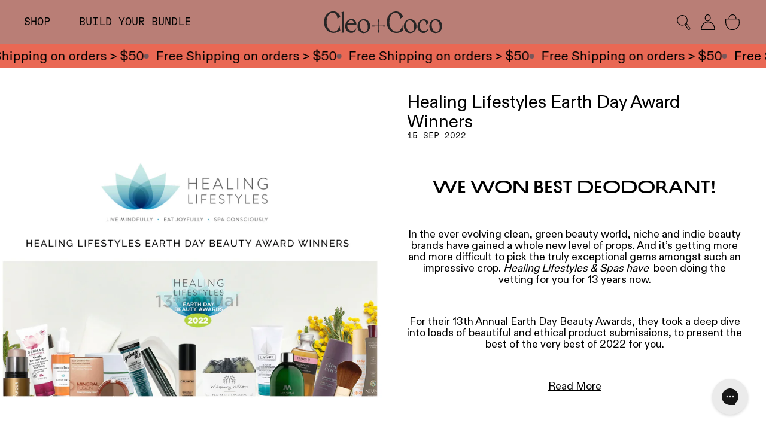

--- FILE ---
content_type: text/html; charset=utf-8
request_url: https://cleoandcoco.com/blogs/press/13th-annual-earth-day-beauty-awards
body_size: 21843
content:
<!doctype html>
<html class="no-js" lang="en">
  <head>
    <meta charset="utf-8">
    <meta http-equiv="X-UA-Compatible" content="IE=edge">
    <meta name="viewport" content="width=device-width,initial-scale=1">
    <meta name="generator" content="adastra">

    <link rel="canonical" href="https://cleoandcoco.com/blogs/press/13th-annual-earth-day-beauty-awards">

    
      <link
        fetchpriority="low"
        rel="icon"
        href="//cleoandcoco.com/cdn/shop/files/C_C_Mark.png?crop=center&height=32&v=1747358530&width=32"
        sizes="32x32">
    

    <title>Healing Lifestyles Earth Day Award Winners</title>

    
    <link
      rel="preconnect"
      href="https://cdn.shopify.com"
      crossorigin>

    
<meta name="description" content="We won BEST Deodorant!   In the ever evolving clean, green beauty world, niche and indie beauty brands have gained a whole new level of props. And it’s getting more and more difficult to pick the truly exceptional gems amongst such an impressive crop. Healing Lifestyles &amp;amp; Spas have  been doing the vetting for you f">
<meta name="keywords" content="Cleo+Coco">
<meta name="author" content="Cleo+Coco">
<meta name="robots" content="index, follow">
<meta name="viewport" content="width=device-width, initial-scale=1.0"><meta property="og:site_name" content="Cleo+Coco">
<meta property="og:url" content="https://cleoandcoco.com/blogs/press/13th-annual-earth-day-beauty-awards">
<meta property="og:title" content="Healing Lifestyles Earth Day Award Winners">
<meta property="og:type" content="article">
<meta property="og:description" content="We won BEST Deodorant!   In the ever evolving clean, green beauty world, niche and indie beauty brands have gained a whole new level of props. And it’s getting more and more difficult to pick the truly exceptional gems amongst such an impressive crop. Healing Lifestyles &amp;amp; Spas have  been doing the vetting for you f"><meta property="og:image" content="http://cleoandcoco.com/cdn/shop/articles/HEALING_LIFESTYLE_BLOG-01.jpg?v=1669231875">
  <meta property="og:image:secure_url" content="https://cleoandcoco.com/cdn/shop/articles/HEALING_LIFESTYLE_BLOG-01.jpg?v=1669231875">
  <meta property="og:image:width" content="4305">
  <meta property="og:image:height" content="4305"><meta name="twitter:card" content="summary_large_image">
<meta name="twitter:title" content="Healing Lifestyles Earth Day Award Winners">
<meta name="twitter:description" content="We won BEST Deodorant!   In the ever evolving clean, green beauty world, niche and indie beauty brands have gained a whole new level of props. And it’s getting more and more difficult to pick the truly exceptional gems amongst such an impressive crop. Healing Lifestyles &amp;amp; Spas have  been doing the vetting for you f">


<style data-shopify>
  :root {
    --color-primary: ;
    --color-secondary: ;
    --color-body: ;

    /* Colours */

    /* Core Brand */
    --color-black: #000000;
    --color-white: #FFFFFF;
    --color-mocca: #A47864;
    --color-sirocco: #C39D88;
    --color-sirocco-light: #DBAE97;
    --color-sand: #ede9e2;
    --color-sand-light: #f5f3f1;

    /* Product Groupings */
    --color-cucumber-dark: #569274;
    --color-cucumber-light: #aed9b7;
    --color-cucumber-pop: #89ffd6;

    --color-mint-dark: #4f5f5f;
    --color-mint-light: #86a9a9;
    --color-mint-pop: #89d6d6;

    --color-coconut-dark: #9C8968;
    --color-coconut-light: #CEB58A;
    --color-coconut-pop: #ebd676;

    --color-grapefruit-dark: #76585b;
    --color-grapefruit-light: #b97e76;
    --color-grapefruit-pop: #e96854;

      --color-lavender-dark: #846c81;
      --color-lavender-light: #caa6b7;
      --color-lavender-pop: #ce91ca;

    --color-lavender-vanilla-dark: #af8f9a;
    --color-lavender-vanilla-light: #EFDDE1;
    --color-lavender-vanilla-pop: #ea98ba;

    --color-unscented-dark: #4b4f59;
    --color-unscented-light: #7b808c;
    --color-unscented-pop: #7397db;

  }
</style>


    <link rel="stylesheet" href="//cleoandcoco.com/cdn/shop/t/73/assets/styles.css?v=182874531580433617511768075582">

    <script>
      document.documentElement.className = document.documentElement.className.replace('no-js', 'js');
      window.addEventListener('load', () => document.documentElement.classList.add('ready'));
  </script>

    <!-- shopify/apps -->
    <script>window.performance && window.performance.mark && window.performance.mark('shopify.content_for_header.start');</script><meta name="facebook-domain-verification" content="y8jkt6fnc8xe5d56q1equ68lvqjif1">
<meta name="facebook-domain-verification" content="23ltbqjr5cnfj5j1wuwz899ya09ait">
<meta name="google-site-verification" content="Oow2LK3LPYy-ZpthsRHM5BqmczZsK1vQAA09uCZbGHc">
<meta id="shopify-digital-wallet" name="shopify-digital-wallet" content="/24746295392/digital_wallets/dialog">
<meta name="shopify-checkout-api-token" content="7a47f7a4eccd7a923f5c52e71d2d6bfe">
<link rel="alternate" type="application/atom+xml" title="Feed" href="/blogs/press.atom" />
<script async="async" src="/checkouts/internal/preloads.js?locale=en-US"></script>
<link rel="preconnect" href="https://shop.app" crossorigin="anonymous">
<script async="async" src="https://shop.app/checkouts/internal/preloads.js?locale=en-US&shop_id=24746295392" crossorigin="anonymous"></script>
<script id="apple-pay-shop-capabilities" type="application/json">{"shopId":24746295392,"countryCode":"US","currencyCode":"USD","merchantCapabilities":["supports3DS"],"merchantId":"gid:\/\/shopify\/Shop\/24746295392","merchantName":"Cleo+Coco","requiredBillingContactFields":["postalAddress","email","phone"],"requiredShippingContactFields":["postalAddress","email","phone"],"shippingType":"shipping","supportedNetworks":["visa","masterCard","amex","discover","elo","jcb"],"total":{"type":"pending","label":"Cleo+Coco","amount":"1.00"},"shopifyPaymentsEnabled":true,"supportsSubscriptions":true}</script>
<script id="shopify-features" type="application/json">{"accessToken":"7a47f7a4eccd7a923f5c52e71d2d6bfe","betas":["rich-media-storefront-analytics"],"domain":"cleoandcoco.com","predictiveSearch":true,"shopId":24746295392,"locale":"en"}</script>
<script>var Shopify = Shopify || {};
Shopify.shop = "cleococostaging.myshopify.com";
Shopify.locale = "en";
Shopify.currency = {"active":"USD","rate":"1.0"};
Shopify.country = "US";
Shopify.theme = {"name":"490_Cleo_Coco\/shopify-live-deploy","id":151540433116,"schema_name":"HSC Template","schema_version":"0.1.0","theme_store_id":null,"role":"main"};
Shopify.theme.handle = "null";
Shopify.theme.style = {"id":null,"handle":null};
Shopify.cdnHost = "cleoandcoco.com/cdn";
Shopify.routes = Shopify.routes || {};
Shopify.routes.root = "/";</script>
<script type="module">!function(o){(o.Shopify=o.Shopify||{}).modules=!0}(window);</script>
<script>!function(o){function n(){var o=[];function n(){o.push(Array.prototype.slice.apply(arguments))}return n.q=o,n}var t=o.Shopify=o.Shopify||{};t.loadFeatures=n(),t.autoloadFeatures=n()}(window);</script>
<script>
  window.ShopifyPay = window.ShopifyPay || {};
  window.ShopifyPay.apiHost = "shop.app\/pay";
  window.ShopifyPay.redirectState = null;
</script>
<script id="shop-js-analytics" type="application/json">{"pageType":"article"}</script>
<script defer="defer" async type="module" src="//cleoandcoco.com/cdn/shopifycloud/shop-js/modules/v2/client.init-shop-cart-sync_BN7fPSNr.en.esm.js"></script>
<script defer="defer" async type="module" src="//cleoandcoco.com/cdn/shopifycloud/shop-js/modules/v2/chunk.common_Cbph3Kss.esm.js"></script>
<script defer="defer" async type="module" src="//cleoandcoco.com/cdn/shopifycloud/shop-js/modules/v2/chunk.modal_DKumMAJ1.esm.js"></script>
<script type="module">
  await import("//cleoandcoco.com/cdn/shopifycloud/shop-js/modules/v2/client.init-shop-cart-sync_BN7fPSNr.en.esm.js");
await import("//cleoandcoco.com/cdn/shopifycloud/shop-js/modules/v2/chunk.common_Cbph3Kss.esm.js");
await import("//cleoandcoco.com/cdn/shopifycloud/shop-js/modules/v2/chunk.modal_DKumMAJ1.esm.js");

  window.Shopify.SignInWithShop?.initShopCartSync?.({"fedCMEnabled":true,"windoidEnabled":true});

</script>
<script>
  window.Shopify = window.Shopify || {};
  if (!window.Shopify.featureAssets) window.Shopify.featureAssets = {};
  window.Shopify.featureAssets['shop-js'] = {"shop-cart-sync":["modules/v2/client.shop-cart-sync_CJVUk8Jm.en.esm.js","modules/v2/chunk.common_Cbph3Kss.esm.js","modules/v2/chunk.modal_DKumMAJ1.esm.js"],"init-fed-cm":["modules/v2/client.init-fed-cm_7Fvt41F4.en.esm.js","modules/v2/chunk.common_Cbph3Kss.esm.js","modules/v2/chunk.modal_DKumMAJ1.esm.js"],"init-shop-email-lookup-coordinator":["modules/v2/client.init-shop-email-lookup-coordinator_Cc088_bR.en.esm.js","modules/v2/chunk.common_Cbph3Kss.esm.js","modules/v2/chunk.modal_DKumMAJ1.esm.js"],"init-windoid":["modules/v2/client.init-windoid_hPopwJRj.en.esm.js","modules/v2/chunk.common_Cbph3Kss.esm.js","modules/v2/chunk.modal_DKumMAJ1.esm.js"],"shop-button":["modules/v2/client.shop-button_B0jaPSNF.en.esm.js","modules/v2/chunk.common_Cbph3Kss.esm.js","modules/v2/chunk.modal_DKumMAJ1.esm.js"],"shop-cash-offers":["modules/v2/client.shop-cash-offers_DPIskqss.en.esm.js","modules/v2/chunk.common_Cbph3Kss.esm.js","modules/v2/chunk.modal_DKumMAJ1.esm.js"],"shop-toast-manager":["modules/v2/client.shop-toast-manager_CK7RT69O.en.esm.js","modules/v2/chunk.common_Cbph3Kss.esm.js","modules/v2/chunk.modal_DKumMAJ1.esm.js"],"init-shop-cart-sync":["modules/v2/client.init-shop-cart-sync_BN7fPSNr.en.esm.js","modules/v2/chunk.common_Cbph3Kss.esm.js","modules/v2/chunk.modal_DKumMAJ1.esm.js"],"init-customer-accounts-sign-up":["modules/v2/client.init-customer-accounts-sign-up_CfPf4CXf.en.esm.js","modules/v2/client.shop-login-button_DeIztwXF.en.esm.js","modules/v2/chunk.common_Cbph3Kss.esm.js","modules/v2/chunk.modal_DKumMAJ1.esm.js"],"pay-button":["modules/v2/client.pay-button_CgIwFSYN.en.esm.js","modules/v2/chunk.common_Cbph3Kss.esm.js","modules/v2/chunk.modal_DKumMAJ1.esm.js"],"init-customer-accounts":["modules/v2/client.init-customer-accounts_DQ3x16JI.en.esm.js","modules/v2/client.shop-login-button_DeIztwXF.en.esm.js","modules/v2/chunk.common_Cbph3Kss.esm.js","modules/v2/chunk.modal_DKumMAJ1.esm.js"],"avatar":["modules/v2/client.avatar_BTnouDA3.en.esm.js"],"init-shop-for-new-customer-accounts":["modules/v2/client.init-shop-for-new-customer-accounts_CsZy_esa.en.esm.js","modules/v2/client.shop-login-button_DeIztwXF.en.esm.js","modules/v2/chunk.common_Cbph3Kss.esm.js","modules/v2/chunk.modal_DKumMAJ1.esm.js"],"shop-follow-button":["modules/v2/client.shop-follow-button_BRMJjgGd.en.esm.js","modules/v2/chunk.common_Cbph3Kss.esm.js","modules/v2/chunk.modal_DKumMAJ1.esm.js"],"checkout-modal":["modules/v2/client.checkout-modal_B9Drz_yf.en.esm.js","modules/v2/chunk.common_Cbph3Kss.esm.js","modules/v2/chunk.modal_DKumMAJ1.esm.js"],"shop-login-button":["modules/v2/client.shop-login-button_DeIztwXF.en.esm.js","modules/v2/chunk.common_Cbph3Kss.esm.js","modules/v2/chunk.modal_DKumMAJ1.esm.js"],"lead-capture":["modules/v2/client.lead-capture_DXYzFM3R.en.esm.js","modules/v2/chunk.common_Cbph3Kss.esm.js","modules/v2/chunk.modal_DKumMAJ1.esm.js"],"shop-login":["modules/v2/client.shop-login_CA5pJqmO.en.esm.js","modules/v2/chunk.common_Cbph3Kss.esm.js","modules/v2/chunk.modal_DKumMAJ1.esm.js"],"payment-terms":["modules/v2/client.payment-terms_BxzfvcZJ.en.esm.js","modules/v2/chunk.common_Cbph3Kss.esm.js","modules/v2/chunk.modal_DKumMAJ1.esm.js"]};
</script>
<script>(function() {
  var isLoaded = false;
  function asyncLoad() {
    if (isLoaded) return;
    isLoaded = true;
    var urls = ["https:\/\/instafeed.nfcube.com\/cdn\/6c25209dd0270b92770e0a8e2f8f850f.js?shop=cleococostaging.myshopify.com","https:\/\/static.shareasale.com\/json\/shopify\/deduplication.js?shop=cleococostaging.myshopify.com","https:\/\/static.shareasale.com\/json\/shopify\/shareasale-tracking.js?sasmid=108859\u0026ssmtid=59273\u0026shop=cleococostaging.myshopify.com","https:\/\/config.gorgias.chat\/bundle-loader\/01GYCBV2M5S4NSGA0PE0QNVGYP?source=shopify1click\u0026shop=cleococostaging.myshopify.com","https:\/\/static.rechargecdn.com\/assets\/js\/widget.min.js?shop=cleococostaging.myshopify.com","https:\/\/cdn.rebuyengine.com\/onsite\/js\/rebuy.js?shop=cleococostaging.myshopify.com","https:\/\/po.kaktusapp.com\/storage\/js\/kaktus_preorder-cleococostaging.myshopify.com.js?ver=118\u0026shop=cleococostaging.myshopify.com","https:\/\/public.9gtb.com\/loader.js?g_cvt_id=96afb8e5-9f92-4b9f-a191-8ab818d6a95e\u0026shop=cleococostaging.myshopify.com"];
    for (var i = 0; i < urls.length; i++) {
      var s = document.createElement('script');
      s.type = 'text/javascript';
      s.async = true;
      s.src = urls[i];
      var x = document.getElementsByTagName('script')[0];
      x.parentNode.insertBefore(s, x);
    }
  };
  if(window.attachEvent) {
    window.attachEvent('onload', asyncLoad);
  } else {
    window.addEventListener('load', asyncLoad, false);
  }
})();</script>
<script id="__st">var __st={"a":24746295392,"offset":-18000,"reqid":"9bef9ce2-9f33-4214-8253-b7bb75536f8f-1769857647","pageurl":"cleoandcoco.com\/blogs\/press\/13th-annual-earth-day-beauty-awards","s":"articles-588417663196","u":"b84239d6abc0","p":"article","rtyp":"article","rid":588417663196};</script>
<script>window.ShopifyPaypalV4VisibilityTracking = true;</script>
<script id="captcha-bootstrap">!function(){'use strict';const t='contact',e='account',n='new_comment',o=[[t,t],['blogs',n],['comments',n],[t,'customer']],c=[[e,'customer_login'],[e,'guest_login'],[e,'recover_customer_password'],[e,'create_customer']],r=t=>t.map((([t,e])=>`form[action*='/${t}']:not([data-nocaptcha='true']) input[name='form_type'][value='${e}']`)).join(','),a=t=>()=>t?[...document.querySelectorAll(t)].map((t=>t.form)):[];function s(){const t=[...o],e=r(t);return a(e)}const i='password',u='form_key',d=['recaptcha-v3-token','g-recaptcha-response','h-captcha-response',i],f=()=>{try{return window.sessionStorage}catch{return}},m='__shopify_v',_=t=>t.elements[u];function p(t,e,n=!1){try{const o=window.sessionStorage,c=JSON.parse(o.getItem(e)),{data:r}=function(t){const{data:e,action:n}=t;return t[m]||n?{data:e,action:n}:{data:t,action:n}}(c);for(const[e,n]of Object.entries(r))t.elements[e]&&(t.elements[e].value=n);n&&o.removeItem(e)}catch(o){console.error('form repopulation failed',{error:o})}}const l='form_type',E='cptcha';function T(t){t.dataset[E]=!0}const w=window,h=w.document,L='Shopify',v='ce_forms',y='captcha';let A=!1;((t,e)=>{const n=(g='f06e6c50-85a8-45c8-87d0-21a2b65856fe',I='https://cdn.shopify.com/shopifycloud/storefront-forms-hcaptcha/ce_storefront_forms_captcha_hcaptcha.v1.5.2.iife.js',D={infoText:'Protected by hCaptcha',privacyText:'Privacy',termsText:'Terms'},(t,e,n)=>{const o=w[L][v],c=o.bindForm;if(c)return c(t,g,e,D).then(n);var r;o.q.push([[t,g,e,D],n]),r=I,A||(h.body.append(Object.assign(h.createElement('script'),{id:'captcha-provider',async:!0,src:r})),A=!0)});var g,I,D;w[L]=w[L]||{},w[L][v]=w[L][v]||{},w[L][v].q=[],w[L][y]=w[L][y]||{},w[L][y].protect=function(t,e){n(t,void 0,e),T(t)},Object.freeze(w[L][y]),function(t,e,n,w,h,L){const[v,y,A,g]=function(t,e,n){const i=e?o:[],u=t?c:[],d=[...i,...u],f=r(d),m=r(i),_=r(d.filter((([t,e])=>n.includes(e))));return[a(f),a(m),a(_),s()]}(w,h,L),I=t=>{const e=t.target;return e instanceof HTMLFormElement?e:e&&e.form},D=t=>v().includes(t);t.addEventListener('submit',(t=>{const e=I(t);if(!e)return;const n=D(e)&&!e.dataset.hcaptchaBound&&!e.dataset.recaptchaBound,o=_(e),c=g().includes(e)&&(!o||!o.value);(n||c)&&t.preventDefault(),c&&!n&&(function(t){try{if(!f())return;!function(t){const e=f();if(!e)return;const n=_(t);if(!n)return;const o=n.value;o&&e.removeItem(o)}(t);const e=Array.from(Array(32),(()=>Math.random().toString(36)[2])).join('');!function(t,e){_(t)||t.append(Object.assign(document.createElement('input'),{type:'hidden',name:u})),t.elements[u].value=e}(t,e),function(t,e){const n=f();if(!n)return;const o=[...t.querySelectorAll(`input[type='${i}']`)].map((({name:t})=>t)),c=[...d,...o],r={};for(const[a,s]of new FormData(t).entries())c.includes(a)||(r[a]=s);n.setItem(e,JSON.stringify({[m]:1,action:t.action,data:r}))}(t,e)}catch(e){console.error('failed to persist form',e)}}(e),e.submit())}));const S=(t,e)=>{t&&!t.dataset[E]&&(n(t,e.some((e=>e===t))),T(t))};for(const o of['focusin','change'])t.addEventListener(o,(t=>{const e=I(t);D(e)&&S(e,y())}));const B=e.get('form_key'),M=e.get(l),P=B&&M;t.addEventListener('DOMContentLoaded',(()=>{const t=y();if(P)for(const e of t)e.elements[l].value===M&&p(e,B);[...new Set([...A(),...v().filter((t=>'true'===t.dataset.shopifyCaptcha))])].forEach((e=>S(e,t)))}))}(h,new URLSearchParams(w.location.search),n,t,e,['guest_login'])})(!0,!0)}();</script>
<script integrity="sha256-4kQ18oKyAcykRKYeNunJcIwy7WH5gtpwJnB7kiuLZ1E=" data-source-attribution="shopify.loadfeatures" defer="defer" src="//cleoandcoco.com/cdn/shopifycloud/storefront/assets/storefront/load_feature-a0a9edcb.js" crossorigin="anonymous"></script>
<script crossorigin="anonymous" defer="defer" src="//cleoandcoco.com/cdn/shopifycloud/storefront/assets/shopify_pay/storefront-65b4c6d7.js?v=20250812"></script>
<script data-source-attribution="shopify.dynamic_checkout.dynamic.init">var Shopify=Shopify||{};Shopify.PaymentButton=Shopify.PaymentButton||{isStorefrontPortableWallets:!0,init:function(){window.Shopify.PaymentButton.init=function(){};var t=document.createElement("script");t.src="https://cleoandcoco.com/cdn/shopifycloud/portable-wallets/latest/portable-wallets.en.js",t.type="module",document.head.appendChild(t)}};
</script>
<script data-source-attribution="shopify.dynamic_checkout.buyer_consent">
  function portableWalletsHideBuyerConsent(e){var t=document.getElementById("shopify-buyer-consent"),n=document.getElementById("shopify-subscription-policy-button");t&&n&&(t.classList.add("hidden"),t.setAttribute("aria-hidden","true"),n.removeEventListener("click",e))}function portableWalletsShowBuyerConsent(e){var t=document.getElementById("shopify-buyer-consent"),n=document.getElementById("shopify-subscription-policy-button");t&&n&&(t.classList.remove("hidden"),t.removeAttribute("aria-hidden"),n.addEventListener("click",e))}window.Shopify?.PaymentButton&&(window.Shopify.PaymentButton.hideBuyerConsent=portableWalletsHideBuyerConsent,window.Shopify.PaymentButton.showBuyerConsent=portableWalletsShowBuyerConsent);
</script>
<script data-source-attribution="shopify.dynamic_checkout.cart.bootstrap">document.addEventListener("DOMContentLoaded",(function(){function t(){return document.querySelector("shopify-accelerated-checkout-cart, shopify-accelerated-checkout")}if(t())Shopify.PaymentButton.init();else{new MutationObserver((function(e,n){t()&&(Shopify.PaymentButton.init(),n.disconnect())})).observe(document.body,{childList:!0,subtree:!0})}}));
</script>
<link id="shopify-accelerated-checkout-styles" rel="stylesheet" media="screen" href="https://cleoandcoco.com/cdn/shopifycloud/portable-wallets/latest/accelerated-checkout-backwards-compat.css" crossorigin="anonymous">
<style id="shopify-accelerated-checkout-cart">
        #shopify-buyer-consent {
  margin-top: 1em;
  display: inline-block;
  width: 100%;
}

#shopify-buyer-consent.hidden {
  display: none;
}

#shopify-subscription-policy-button {
  background: none;
  border: none;
  padding: 0;
  text-decoration: underline;
  font-size: inherit;
  cursor: pointer;
}

#shopify-subscription-policy-button::before {
  box-shadow: none;
}

      </style>

<script>window.performance && window.performance.mark && window.performance.mark('shopify.content_for_header.end');</script>

  <!-- BEGIN app block: shopify://apps/klaviyo-email-marketing-sms/blocks/klaviyo-onsite-embed/2632fe16-c075-4321-a88b-50b567f42507 -->












  <script async src="https://static.klaviyo.com/onsite/js/XpYJ3Y/klaviyo.js?company_id=XpYJ3Y"></script>
  <script>!function(){if(!window.klaviyo){window._klOnsite=window._klOnsite||[];try{window.klaviyo=new Proxy({},{get:function(n,i){return"push"===i?function(){var n;(n=window._klOnsite).push.apply(n,arguments)}:function(){for(var n=arguments.length,o=new Array(n),w=0;w<n;w++)o[w]=arguments[w];var t="function"==typeof o[o.length-1]?o.pop():void 0,e=new Promise((function(n){window._klOnsite.push([i].concat(o,[function(i){t&&t(i),n(i)}]))}));return e}}})}catch(n){window.klaviyo=window.klaviyo||[],window.klaviyo.push=function(){var n;(n=window._klOnsite).push.apply(n,arguments)}}}}();</script>

  




  <script>
    window.klaviyoReviewsProductDesignMode = false
  </script>







<!-- END app block --><!-- BEGIN app block: shopify://apps/yotpo-product-reviews/blocks/settings/eb7dfd7d-db44-4334-bc49-c893b51b36cf -->


  <script type="text/javascript" src="https://cdn-widgetsrepository.yotpo.com/v1/loader/MEBnmIZlzPaKTAyhLqLGrpUexem9L0Xrpx05fi1u?languageCode=en" async></script>



  
<!-- END app block --><!-- BEGIN app block: shopify://apps/gorgias-live-chat-helpdesk/blocks/gorgias/a66db725-7b96-4e3f-916e-6c8e6f87aaaa -->
<script defer data-gorgias-loader-chat src="https://config.gorgias.chat/bundle-loader/shopify/cleococostaging.myshopify.com"></script>


<script defer data-gorgias-loader-convert  src="https://content.9gtb.com/loader.js"></script>


<script defer data-gorgias-loader-mailto-replace  src="https://config.gorgias.help/api/contact-forms/replace-mailto-script.js?shopName=cleococostaging"></script>


<!-- END app block --><link href="https://monorail-edge.shopifysvc.com" rel="dns-prefetch">
<script>(function(){if ("sendBeacon" in navigator && "performance" in window) {try {var session_token_from_headers = performance.getEntriesByType('navigation')[0].serverTiming.find(x => x.name == '_s').description;} catch {var session_token_from_headers = undefined;}var session_cookie_matches = document.cookie.match(/_shopify_s=([^;]*)/);var session_token_from_cookie = session_cookie_matches && session_cookie_matches.length === 2 ? session_cookie_matches[1] : "";var session_token = session_token_from_headers || session_token_from_cookie || "";function handle_abandonment_event(e) {var entries = performance.getEntries().filter(function(entry) {return /monorail-edge.shopifysvc.com/.test(entry.name);});if (!window.abandonment_tracked && entries.length === 0) {window.abandonment_tracked = true;var currentMs = Date.now();var navigation_start = performance.timing.navigationStart;var payload = {shop_id: 24746295392,url: window.location.href,navigation_start,duration: currentMs - navigation_start,session_token,page_type: "article"};window.navigator.sendBeacon("https://monorail-edge.shopifysvc.com/v1/produce", JSON.stringify({schema_id: "online_store_buyer_site_abandonment/1.1",payload: payload,metadata: {event_created_at_ms: currentMs,event_sent_at_ms: currentMs}}));}}window.addEventListener('pagehide', handle_abandonment_event);}}());</script>
<script id="web-pixels-manager-setup">(function e(e,d,r,n,o){if(void 0===o&&(o={}),!Boolean(null===(a=null===(i=window.Shopify)||void 0===i?void 0:i.analytics)||void 0===a?void 0:a.replayQueue)){var i,a;window.Shopify=window.Shopify||{};var t=window.Shopify;t.analytics=t.analytics||{};var s=t.analytics;s.replayQueue=[],s.publish=function(e,d,r){return s.replayQueue.push([e,d,r]),!0};try{self.performance.mark("wpm:start")}catch(e){}var l=function(){var e={modern:/Edge?\/(1{2}[4-9]|1[2-9]\d|[2-9]\d{2}|\d{4,})\.\d+(\.\d+|)|Firefox\/(1{2}[4-9]|1[2-9]\d|[2-9]\d{2}|\d{4,})\.\d+(\.\d+|)|Chrom(ium|e)\/(9{2}|\d{3,})\.\d+(\.\d+|)|(Maci|X1{2}).+ Version\/(15\.\d+|(1[6-9]|[2-9]\d|\d{3,})\.\d+)([,.]\d+|)( \(\w+\)|)( Mobile\/\w+|) Safari\/|Chrome.+OPR\/(9{2}|\d{3,})\.\d+\.\d+|(CPU[ +]OS|iPhone[ +]OS|CPU[ +]iPhone|CPU IPhone OS|CPU iPad OS)[ +]+(15[._]\d+|(1[6-9]|[2-9]\d|\d{3,})[._]\d+)([._]\d+|)|Android:?[ /-](13[3-9]|1[4-9]\d|[2-9]\d{2}|\d{4,})(\.\d+|)(\.\d+|)|Android.+Firefox\/(13[5-9]|1[4-9]\d|[2-9]\d{2}|\d{4,})\.\d+(\.\d+|)|Android.+Chrom(ium|e)\/(13[3-9]|1[4-9]\d|[2-9]\d{2}|\d{4,})\.\d+(\.\d+|)|SamsungBrowser\/([2-9]\d|\d{3,})\.\d+/,legacy:/Edge?\/(1[6-9]|[2-9]\d|\d{3,})\.\d+(\.\d+|)|Firefox\/(5[4-9]|[6-9]\d|\d{3,})\.\d+(\.\d+|)|Chrom(ium|e)\/(5[1-9]|[6-9]\d|\d{3,})\.\d+(\.\d+|)([\d.]+$|.*Safari\/(?![\d.]+ Edge\/[\d.]+$))|(Maci|X1{2}).+ Version\/(10\.\d+|(1[1-9]|[2-9]\d|\d{3,})\.\d+)([,.]\d+|)( \(\w+\)|)( Mobile\/\w+|) Safari\/|Chrome.+OPR\/(3[89]|[4-9]\d|\d{3,})\.\d+\.\d+|(CPU[ +]OS|iPhone[ +]OS|CPU[ +]iPhone|CPU IPhone OS|CPU iPad OS)[ +]+(10[._]\d+|(1[1-9]|[2-9]\d|\d{3,})[._]\d+)([._]\d+|)|Android:?[ /-](13[3-9]|1[4-9]\d|[2-9]\d{2}|\d{4,})(\.\d+|)(\.\d+|)|Mobile Safari.+OPR\/([89]\d|\d{3,})\.\d+\.\d+|Android.+Firefox\/(13[5-9]|1[4-9]\d|[2-9]\d{2}|\d{4,})\.\d+(\.\d+|)|Android.+Chrom(ium|e)\/(13[3-9]|1[4-9]\d|[2-9]\d{2}|\d{4,})\.\d+(\.\d+|)|Android.+(UC? ?Browser|UCWEB|U3)[ /]?(15\.([5-9]|\d{2,})|(1[6-9]|[2-9]\d|\d{3,})\.\d+)\.\d+|SamsungBrowser\/(5\.\d+|([6-9]|\d{2,})\.\d+)|Android.+MQ{2}Browser\/(14(\.(9|\d{2,})|)|(1[5-9]|[2-9]\d|\d{3,})(\.\d+|))(\.\d+|)|K[Aa][Ii]OS\/(3\.\d+|([4-9]|\d{2,})\.\d+)(\.\d+|)/},d=e.modern,r=e.legacy,n=navigator.userAgent;return n.match(d)?"modern":n.match(r)?"legacy":"unknown"}(),u="modern"===l?"modern":"legacy",c=(null!=n?n:{modern:"",legacy:""})[u],f=function(e){return[e.baseUrl,"/wpm","/b",e.hashVersion,"modern"===e.buildTarget?"m":"l",".js"].join("")}({baseUrl:d,hashVersion:r,buildTarget:u}),m=function(e){var d=e.version,r=e.bundleTarget,n=e.surface,o=e.pageUrl,i=e.monorailEndpoint;return{emit:function(e){var a=e.status,t=e.errorMsg,s=(new Date).getTime(),l=JSON.stringify({metadata:{event_sent_at_ms:s},events:[{schema_id:"web_pixels_manager_load/3.1",payload:{version:d,bundle_target:r,page_url:o,status:a,surface:n,error_msg:t},metadata:{event_created_at_ms:s}}]});if(!i)return console&&console.warn&&console.warn("[Web Pixels Manager] No Monorail endpoint provided, skipping logging."),!1;try{return self.navigator.sendBeacon.bind(self.navigator)(i,l)}catch(e){}var u=new XMLHttpRequest;try{return u.open("POST",i,!0),u.setRequestHeader("Content-Type","text/plain"),u.send(l),!0}catch(e){return console&&console.warn&&console.warn("[Web Pixels Manager] Got an unhandled error while logging to Monorail."),!1}}}}({version:r,bundleTarget:l,surface:e.surface,pageUrl:self.location.href,monorailEndpoint:e.monorailEndpoint});try{o.browserTarget=l,function(e){var d=e.src,r=e.async,n=void 0===r||r,o=e.onload,i=e.onerror,a=e.sri,t=e.scriptDataAttributes,s=void 0===t?{}:t,l=document.createElement("script"),u=document.querySelector("head"),c=document.querySelector("body");if(l.async=n,l.src=d,a&&(l.integrity=a,l.crossOrigin="anonymous"),s)for(var f in s)if(Object.prototype.hasOwnProperty.call(s,f))try{l.dataset[f]=s[f]}catch(e){}if(o&&l.addEventListener("load",o),i&&l.addEventListener("error",i),u)u.appendChild(l);else{if(!c)throw new Error("Did not find a head or body element to append the script");c.appendChild(l)}}({src:f,async:!0,onload:function(){if(!function(){var e,d;return Boolean(null===(d=null===(e=window.Shopify)||void 0===e?void 0:e.analytics)||void 0===d?void 0:d.initialized)}()){var d=window.webPixelsManager.init(e)||void 0;if(d){var r=window.Shopify.analytics;r.replayQueue.forEach((function(e){var r=e[0],n=e[1],o=e[2];d.publishCustomEvent(r,n,o)})),r.replayQueue=[],r.publish=d.publishCustomEvent,r.visitor=d.visitor,r.initialized=!0}}},onerror:function(){return m.emit({status:"failed",errorMsg:"".concat(f," has failed to load")})},sri:function(e){var d=/^sha384-[A-Za-z0-9+/=]+$/;return"string"==typeof e&&d.test(e)}(c)?c:"",scriptDataAttributes:o}),m.emit({status:"loading"})}catch(e){m.emit({status:"failed",errorMsg:(null==e?void 0:e.message)||"Unknown error"})}}})({shopId: 24746295392,storefrontBaseUrl: "https://cleoandcoco.com",extensionsBaseUrl: "https://extensions.shopifycdn.com/cdn/shopifycloud/web-pixels-manager",monorailEndpoint: "https://monorail-edge.shopifysvc.com/unstable/produce_batch",surface: "storefront-renderer",enabledBetaFlags: ["2dca8a86"],webPixelsConfigList: [{"id":"1910145244","configuration":"{\"accountID\":\"XpYJ3Y\",\"webPixelConfig\":\"eyJlbmFibGVBZGRlZFRvQ2FydEV2ZW50cyI6IHRydWV9\"}","eventPayloadVersion":"v1","runtimeContext":"STRICT","scriptVersion":"524f6c1ee37bacdca7657a665bdca589","type":"APP","apiClientId":123074,"privacyPurposes":["ANALYTICS","MARKETING"],"dataSharingAdjustments":{"protectedCustomerApprovalScopes":["read_customer_address","read_customer_email","read_customer_name","read_customer_personal_data","read_customer_phone"]}},{"id":"1081737436","configuration":"{\"masterTagID\":\"59273\",\"merchantID\":\"108859\",\"appPath\":\"https:\/\/daedalus.shareasale.com\",\"storeID\":\"NaN\",\"xTypeMode\":\"NaN\",\"xTypeValue\":\"NaN\",\"channelDedup\":\"NaN\"}","eventPayloadVersion":"v1","runtimeContext":"STRICT","scriptVersion":"f300cca684872f2df140f714437af558","type":"APP","apiClientId":4929191,"privacyPurposes":["ANALYTICS","MARKETING"],"dataSharingAdjustments":{"protectedCustomerApprovalScopes":["read_customer_personal_data"]}},{"id":"496009436","configuration":"{\"config\":\"{\\\"google_tag_ids\\\":[\\\"G-THY9WKQWLW\\\",\\\"GT-WVX5R95\\\"],\\\"target_country\\\":\\\"US\\\",\\\"gtag_events\\\":[{\\\"type\\\":\\\"search\\\",\\\"action_label\\\":\\\"G-THY9WKQWLW\\\"},{\\\"type\\\":\\\"begin_checkout\\\",\\\"action_label\\\":\\\"G-THY9WKQWLW\\\"},{\\\"type\\\":\\\"view_item\\\",\\\"action_label\\\":[\\\"G-THY9WKQWLW\\\",\\\"MC-E3EZQ7HY1E\\\"]},{\\\"type\\\":\\\"purchase\\\",\\\"action_label\\\":[\\\"G-THY9WKQWLW\\\",\\\"MC-E3EZQ7HY1E\\\"]},{\\\"type\\\":\\\"page_view\\\",\\\"action_label\\\":[\\\"G-THY9WKQWLW\\\",\\\"MC-E3EZQ7HY1E\\\"]},{\\\"type\\\":\\\"add_payment_info\\\",\\\"action_label\\\":\\\"G-THY9WKQWLW\\\"},{\\\"type\\\":\\\"add_to_cart\\\",\\\"action_label\\\":\\\"G-THY9WKQWLW\\\"}],\\\"enable_monitoring_mode\\\":false}\"}","eventPayloadVersion":"v1","runtimeContext":"OPEN","scriptVersion":"b2a88bafab3e21179ed38636efcd8a93","type":"APP","apiClientId":1780363,"privacyPurposes":[],"dataSharingAdjustments":{"protectedCustomerApprovalScopes":["read_customer_address","read_customer_email","read_customer_name","read_customer_personal_data","read_customer_phone"]}},{"id":"439353564","configuration":"{\"pixelCode\":\"CDH9IJBC77UEHJHT357G\"}","eventPayloadVersion":"v1","runtimeContext":"STRICT","scriptVersion":"22e92c2ad45662f435e4801458fb78cc","type":"APP","apiClientId":4383523,"privacyPurposes":["ANALYTICS","MARKETING","SALE_OF_DATA"],"dataSharingAdjustments":{"protectedCustomerApprovalScopes":["read_customer_address","read_customer_email","read_customer_name","read_customer_personal_data","read_customer_phone"]}},{"id":"187760860","configuration":"{\"pixel_id\":\"985807188146068\",\"pixel_type\":\"facebook_pixel\",\"metaapp_system_user_token\":\"-\"}","eventPayloadVersion":"v1","runtimeContext":"OPEN","scriptVersion":"ca16bc87fe92b6042fbaa3acc2fbdaa6","type":"APP","apiClientId":2329312,"privacyPurposes":["ANALYTICS","MARKETING","SALE_OF_DATA"],"dataSharingAdjustments":{"protectedCustomerApprovalScopes":["read_customer_address","read_customer_email","read_customer_name","read_customer_personal_data","read_customer_phone"]}},{"id":"99352796","configuration":"{\"shopId\":\"cleococostaging.myshopify.com\"}","eventPayloadVersion":"v1","runtimeContext":"STRICT","scriptVersion":"674c31de9c131805829c42a983792da6","type":"APP","apiClientId":2753413,"privacyPurposes":["ANALYTICS","MARKETING","SALE_OF_DATA"],"dataSharingAdjustments":{"protectedCustomerApprovalScopes":["read_customer_address","read_customer_email","read_customer_name","read_customer_personal_data","read_customer_phone"]}},{"id":"10059996","configuration":"{\"myshopifyDomain\":\"cleococostaging.myshopify.com\"}","eventPayloadVersion":"v1","runtimeContext":"STRICT","scriptVersion":"23b97d18e2aa74363140dc29c9284e87","type":"APP","apiClientId":2775569,"privacyPurposes":["ANALYTICS","MARKETING","SALE_OF_DATA"],"dataSharingAdjustments":{"protectedCustomerApprovalScopes":["read_customer_address","read_customer_email","read_customer_name","read_customer_phone","read_customer_personal_data"]}},{"id":"99746012","eventPayloadVersion":"1","runtimeContext":"LAX","scriptVersion":"1","type":"CUSTOM","privacyPurposes":[],"name":"Upfluence AST"},{"id":"shopify-app-pixel","configuration":"{}","eventPayloadVersion":"v1","runtimeContext":"STRICT","scriptVersion":"0450","apiClientId":"shopify-pixel","type":"APP","privacyPurposes":["ANALYTICS","MARKETING"]},{"id":"shopify-custom-pixel","eventPayloadVersion":"v1","runtimeContext":"LAX","scriptVersion":"0450","apiClientId":"shopify-pixel","type":"CUSTOM","privacyPurposes":["ANALYTICS","MARKETING"]}],isMerchantRequest: false,initData: {"shop":{"name":"Cleo+Coco","paymentSettings":{"currencyCode":"USD"},"myshopifyDomain":"cleococostaging.myshopify.com","countryCode":"US","storefrontUrl":"https:\/\/cleoandcoco.com"},"customer":null,"cart":null,"checkout":null,"productVariants":[],"purchasingCompany":null},},"https://cleoandcoco.com/cdn","1d2a099fw23dfb22ep557258f5m7a2edbae",{"modern":"","legacy":""},{"shopId":"24746295392","storefrontBaseUrl":"https:\/\/cleoandcoco.com","extensionBaseUrl":"https:\/\/extensions.shopifycdn.com\/cdn\/shopifycloud\/web-pixels-manager","surface":"storefront-renderer","enabledBetaFlags":"[\"2dca8a86\"]","isMerchantRequest":"false","hashVersion":"1d2a099fw23dfb22ep557258f5m7a2edbae","publish":"custom","events":"[[\"page_viewed\",{}]]"});</script><script>
  window.ShopifyAnalytics = window.ShopifyAnalytics || {};
  window.ShopifyAnalytics.meta = window.ShopifyAnalytics.meta || {};
  window.ShopifyAnalytics.meta.currency = 'USD';
  var meta = {"page":{"pageType":"article","resourceType":"article","resourceId":588417663196,"requestId":"9bef9ce2-9f33-4214-8253-b7bb75536f8f-1769857647"}};
  for (var attr in meta) {
    window.ShopifyAnalytics.meta[attr] = meta[attr];
  }
</script>
<script class="analytics">
  (function () {
    var customDocumentWrite = function(content) {
      var jquery = null;

      if (window.jQuery) {
        jquery = window.jQuery;
      } else if (window.Checkout && window.Checkout.$) {
        jquery = window.Checkout.$;
      }

      if (jquery) {
        jquery('body').append(content);
      }
    };

    var hasLoggedConversion = function(token) {
      if (token) {
        return document.cookie.indexOf('loggedConversion=' + token) !== -1;
      }
      return false;
    }

    var setCookieIfConversion = function(token) {
      if (token) {
        var twoMonthsFromNow = new Date(Date.now());
        twoMonthsFromNow.setMonth(twoMonthsFromNow.getMonth() + 2);

        document.cookie = 'loggedConversion=' + token + '; expires=' + twoMonthsFromNow;
      }
    }

    var trekkie = window.ShopifyAnalytics.lib = window.trekkie = window.trekkie || [];
    if (trekkie.integrations) {
      return;
    }
    trekkie.methods = [
      'identify',
      'page',
      'ready',
      'track',
      'trackForm',
      'trackLink'
    ];
    trekkie.factory = function(method) {
      return function() {
        var args = Array.prototype.slice.call(arguments);
        args.unshift(method);
        trekkie.push(args);
        return trekkie;
      };
    };
    for (var i = 0; i < trekkie.methods.length; i++) {
      var key = trekkie.methods[i];
      trekkie[key] = trekkie.factory(key);
    }
    trekkie.load = function(config) {
      trekkie.config = config || {};
      trekkie.config.initialDocumentCookie = document.cookie;
      var first = document.getElementsByTagName('script')[0];
      var script = document.createElement('script');
      script.type = 'text/javascript';
      script.onerror = function(e) {
        var scriptFallback = document.createElement('script');
        scriptFallback.type = 'text/javascript';
        scriptFallback.onerror = function(error) {
                var Monorail = {
      produce: function produce(monorailDomain, schemaId, payload) {
        var currentMs = new Date().getTime();
        var event = {
          schema_id: schemaId,
          payload: payload,
          metadata: {
            event_created_at_ms: currentMs,
            event_sent_at_ms: currentMs
          }
        };
        return Monorail.sendRequest("https://" + monorailDomain + "/v1/produce", JSON.stringify(event));
      },
      sendRequest: function sendRequest(endpointUrl, payload) {
        // Try the sendBeacon API
        if (window && window.navigator && typeof window.navigator.sendBeacon === 'function' && typeof window.Blob === 'function' && !Monorail.isIos12()) {
          var blobData = new window.Blob([payload], {
            type: 'text/plain'
          });

          if (window.navigator.sendBeacon(endpointUrl, blobData)) {
            return true;
          } // sendBeacon was not successful

        } // XHR beacon

        var xhr = new XMLHttpRequest();

        try {
          xhr.open('POST', endpointUrl);
          xhr.setRequestHeader('Content-Type', 'text/plain');
          xhr.send(payload);
        } catch (e) {
          console.log(e);
        }

        return false;
      },
      isIos12: function isIos12() {
        return window.navigator.userAgent.lastIndexOf('iPhone; CPU iPhone OS 12_') !== -1 || window.navigator.userAgent.lastIndexOf('iPad; CPU OS 12_') !== -1;
      }
    };
    Monorail.produce('monorail-edge.shopifysvc.com',
      'trekkie_storefront_load_errors/1.1',
      {shop_id: 24746295392,
      theme_id: 151540433116,
      app_name: "storefront",
      context_url: window.location.href,
      source_url: "//cleoandcoco.com/cdn/s/trekkie.storefront.c59ea00e0474b293ae6629561379568a2d7c4bba.min.js"});

        };
        scriptFallback.async = true;
        scriptFallback.src = '//cleoandcoco.com/cdn/s/trekkie.storefront.c59ea00e0474b293ae6629561379568a2d7c4bba.min.js';
        first.parentNode.insertBefore(scriptFallback, first);
      };
      script.async = true;
      script.src = '//cleoandcoco.com/cdn/s/trekkie.storefront.c59ea00e0474b293ae6629561379568a2d7c4bba.min.js';
      first.parentNode.insertBefore(script, first);
    };
    trekkie.load(
      {"Trekkie":{"appName":"storefront","development":false,"defaultAttributes":{"shopId":24746295392,"isMerchantRequest":null,"themeId":151540433116,"themeCityHash":"13139126445040745761","contentLanguage":"en","currency":"USD","eventMetadataId":"8970bbae-28f0-481b-a26d-826e420e3ef8"},"isServerSideCookieWritingEnabled":true,"monorailRegion":"shop_domain","enabledBetaFlags":["65f19447","b5387b81"]},"Session Attribution":{},"S2S":{"facebookCapiEnabled":true,"source":"trekkie-storefront-renderer","apiClientId":580111}}
    );

    var loaded = false;
    trekkie.ready(function() {
      if (loaded) return;
      loaded = true;

      window.ShopifyAnalytics.lib = window.trekkie;

      var originalDocumentWrite = document.write;
      document.write = customDocumentWrite;
      try { window.ShopifyAnalytics.merchantGoogleAnalytics.call(this); } catch(error) {};
      document.write = originalDocumentWrite;

      window.ShopifyAnalytics.lib.page(null,{"pageType":"article","resourceType":"article","resourceId":588417663196,"requestId":"9bef9ce2-9f33-4214-8253-b7bb75536f8f-1769857647","shopifyEmitted":true});

      var match = window.location.pathname.match(/checkouts\/(.+)\/(thank_you|post_purchase)/)
      var token = match? match[1]: undefined;
      if (!hasLoggedConversion(token)) {
        setCookieIfConversion(token);
        
      }
    });


        var eventsListenerScript = document.createElement('script');
        eventsListenerScript.async = true;
        eventsListenerScript.src = "//cleoandcoco.com/cdn/shopifycloud/storefront/assets/shop_events_listener-3da45d37.js";
        document.getElementsByTagName('head')[0].appendChild(eventsListenerScript);

})();</script>
<script
  defer
  src="https://cleoandcoco.com/cdn/shopifycloud/perf-kit/shopify-perf-kit-3.1.0.min.js"
  data-application="storefront-renderer"
  data-shop-id="24746295392"
  data-render-region="gcp-us-central1"
  data-page-type="article"
  data-theme-instance-id="151540433116"
  data-theme-name="HSC Template"
  data-theme-version="0.1.0"
  data-monorail-region="shop_domain"
  data-resource-timing-sampling-rate="10"
  data-shs="true"
  data-shs-beacon="true"
  data-shs-export-with-fetch="true"
  data-shs-logs-sample-rate="1"
  data-shs-beacon-endpoint="https://cleoandcoco.com/api/collect"
></script>
</head>
  <body>
    

<style data-shopify>
  @font-face {
    font-family: 'Onsra';
    src: url('//cleoandcoco.com/cdn/shop/t/73/assets/Onsra-Regular.woff2?v=99499033324353473731747310406') format('woff2')
    , url('//cleoandcoco.com/cdn/shop/t/73/assets/Onsra-Regular.woff?v=116211725468861837951747310406') format('woff');
    font-weight: 300;
    font-style: normal;
    font-display: swap;
  }

  @font-face {
    font-family: 'ABCDiatype';
    src: url('//cleoandcoco.com/cdn/shop/t/73/assets/ABCDiatype-Regular.woff2?v=44356596364254470981747310405') format('woff2')
    , url('//cleoandcoco.com/cdn/shop/t/73/assets/ABCDiatype-Regular.woff?v=57413016150218762611747310405') format('woff');
    font-weight: 300;
    font-style: normal;
    font-display: swap;
  }

  @font-face {
    font-family: 'GT Flexa Mono';
    src: url('//cleoandcoco.com/cdn/shop/t/73/assets/GT-Flexa-Mono-Light.woff2?v=18081662284400439781747310406') format('woff2')
    , url('//cleoandcoco.com/cdn/shop/t/73/assets/GT-Flexa-Mono-Light.woff?v=169501635151164355981747310405') format('woff');
    font-weight: 300;
    font-style: normal;
    font-display: swap;
  }
</style>

    <!-- BEGIN sections: header-group -->
<div id="shopify-section-sections--19604371964124__header" class="shopify-section shopify-section-group-header-group"><div class="relative">
  <header
    class="c-site-header w-full fixed top-0 left-0 z-50 py-6 lg:py-5 z-[1000]"
    :class="{
    'bg-grapefruit-light': !$store.global.colorScheme || $store.global.colorScheme === '',
    'bg-coconut-light': $store.global.colorScheme === 'coconut',
    'bg-grapefruit-light': $store.global.colorScheme === 'grapefruit',
    'bg-lavender-light': $store.global.colorScheme === 'lavender',
    'bg-mint-light': $store.global.colorScheme === 'mint',
    'bg-cucumber-light': $store.global.colorScheme === 'cucumber',
    'bg-unscented-light': $store.global.colorScheme === 'unscented',
    'bg-lavender-vanilla-light': $store.global.colorScheme === 'lavender-vanilla',
    'bg-white': $store.global.mobileMenuOpen,
    'bg-white': $store.global.desktopMenuOpen,
  }"
    x-data
    x-init="
    $nextTick(() => {
      console.log('Header color scheme:', $store.global.colorScheme);
      $store.global.updateColorScheme();
      console.log('Updated color scheme:', $store.global.colorScheme);
    })
  ">
    <div class="container flex justify-between items-center">

      <!-- Mobile Menu Button -->
      <button
        @click="$store.global.toggleMobileMenu()"
        aria-label="Toggle Mobile Menu"
        class="relative w-[24px] h-[24px] lg:hidden">

        <div class="absolute top-1/2 left-1/2 -translate-x-1/2 -translate-y-1/2 w-full" :class="$store.global.mobileMenuOpen ? 'opacity-0' : 'opacity-100'">
          <svg width="24" height="17" viewBox="0 0 24 17" fill="none" xmlns="http://www.w3.org/2000/svg">
  <path fill-rule="evenodd" clip-rule="evenodd" d="M23.6924 2.36618H0.692383V0.36618H23.6924V2.36618Z" fill="#090909"/>
  <path fill-rule="evenodd" clip-rule="evenodd" d="M23.6924 9.36617H0.692383V7.36617H23.6924V9.36617Z" fill="#090909"/>
  <path fill-rule="evenodd" clip-rule="evenodd" d="M23.6924 16.3662H0.692383V14.3662H23.6924V16.3662Z" fill="#090909"/>
</svg>

        </div>
        <div class="absolute top-1/2 left-1/2 -translate-x-1/2 -translate-y-1/2 w-full" :class="!$store.global.mobileMenuOpen ? 'opacity-0' : 'opacity-100'">
          <svg
  class=""
  width="25"
  height="25"
  viewBox="0 0 25 25"
  fill="none"
  xmlns="http://www.w3.org/2000/svg">
  <path d="M12.7554 9.65975L21.1983 1.21689L24.2105 4.22917L15.7677 12.672L24.5075 21.4119L21.4528 24.4666L12.713 15.7267L4.27013 24.1696L1.25785 21.1573L9.70071 12.7145L0.918441 3.93218L3.97314 0.877482L12.7554 9.65975Z" fill="black" />
</svg>

        </div>
      </button>

      <!-- Desktop Links -->
      <ul class="hidden lg:flex space-x-12">
        <li>
          <button
            class="f-detail cursor-pointer hover:font-bold transition-all duration-300"
            :class="{
            'font-bold': $store.global.desktopMenuOpen
          }"
            aria-label="Toggle Desktop Menu"
            @click.stop="$store.global.toggleDesktopMenu()">Shop</button>
        </li>

        
          <li>
            <a
              href="/pages/build-your-bundle"
              class="f-detail hover:font-bold transition-all duration-300"
              :class="{
              'font-bold': !$store.global.desktopMenuOpen && window.location.pathname === '/pages/build-your-bundle'
            }">
              BUILD YOUR BUNDLE 
            </a>
          </li>
        
      </ul>

      <!-- Site Link -->
      <a href="https://cleoandcoco.com" class="absolute top-1/2 left-1/2 -translate-x-1/2 -translate-y-1/2 w-[120px] md:w-[200px]">
        
          <img src="//cleoandcoco.com/cdn/shop/files/CC_Logo-Black.svg?v=1747358664&width=150" alt="Cleo+Coco">
        
      </a>

      <div class="flex space-x-2">
        <!-- Search Button -->
        <button class="py-1 px-1" @click="$store.global.searchBarOpen = !$store.global.searchBarOpen">
          <svg
  width="25"
  height="25"
  viewBox="0 0 17 19"
  fill="none"
  xmlns="http://www.w3.org/2000/svg">
  <g clip-path="url(#clip0_508_2677)">
    <path d="M6.68195 13.3683C2.99752 13.3683 0 10.3698 0 6.68416C0 2.99851 2.99752 0 6.68195 0C10.3664 0 13.3639 2.99851 13.3639 6.68416C13.3639 10.3698 10.3664 13.3683 6.68195 13.3683ZM6.68195 0.848315C3.46507 0.848315 0.848035 3.46622 0.848035 6.68416C0.848035 9.9021 3.46507 12.52 6.68195 12.52C9.89883 12.52 12.5159 9.9021 12.5159 6.68416C12.5159 3.46622 9.89912 0.848315 6.68195 0.848315Z" fill="black" />
    <path d="M15.0561 19.0002C14.7276 19.0002 14.426 18.8766 14.195 18.6283C13.5621 17.9466 9.80787 12.5403 9.64844 12.3104L10.3452 11.8265C11.4222 13.3781 14.3248 17.5213 14.8161 18.0509C15.0346 18.2848 15.4498 18.0569 15.6607 17.8841C16.0392 17.575 16.2453 17.1274 16.1017 16.926C15.6839 16.341 11.1605 10.6171 11.1147 10.5594L11.7801 10.0332C11.967 10.2699 16.3623 15.8312 16.7917 16.4332C17.2723 17.1059 16.8565 18.0031 16.197 18.5412C15.8235 18.8464 15.423 19.0002 15.0561 19.0002Z" fill="black" />
  </g>
  <defs>
    <clipPath id="clip0_508_2677">
      <rect
        width="17"
        height="19"
        fill="white" />
    </clipPath>
  </defs>
</svg>

        </button>

        <!-- Account Button -->
        <a href="https://cleoandcoco.com/customer_authentication/redirect?locale=en&region_country=US" class="py-1 px-1 hidden lg:block">
          <svg width="25" height="26" viewBox="0 0 18 19" fill="none" xmlns="http://www.w3.org/2000/svg">
  <path d="M17.0216 19H0.055542V18.5809C0.055542 18.4836 0.155787 8.8526 8.83405 8.8526C11.2436 8.8526 13.178 9.59919 14.5834 11.0717C17.2974 13.9153 17.057 18.416 17.0453 18.606L17.0216 19ZM0.923764 18.1618H16.2035C16.1947 17.0371 15.9857 13.7602 13.9618 11.6428C12.7235 10.3475 10.9984 9.69056 8.83405 9.69056C5.55315 9.69056 3.2243 11.1726 1.9129 14.0958C1.17268 15.7457 0.975869 17.4076 0.923764 18.1618Z" fill="black"/>
  <path d="M8.33854 8.36251C6.3478 8.36251 4.72803 6.48682 4.72803 4.1814C4.72803 1.87597 6.3478 0 8.33854 0C10.3293 0 11.9491 1.87569 11.9491 4.18112C11.9491 6.48654 10.3293 8.36224 8.33854 8.36224V8.36251ZM8.33854 0.838235C6.81618 0.838235 5.57756 2.33784 5.57756 4.18112C5.57756 6.0244 6.81618 7.524 8.33854 7.524C9.8609 7.524 11.0995 6.0244 11.0995 4.18112C11.0995 2.33784 9.8609 0.838235 8.33854 0.838235Z" fill="black"/>
</svg>

        </a>

        <!-- Cart Button -->
        <a href="/cart" class="py-1 px-1 relative">
          <svg width="24" height="26" viewBox="0 0 24 26" fill="none" xmlns="http://www.w3.org/2000/svg">
  <path d="M23.1671 7.41829L23.052 6.97471H18.5992C18.4837 5.6507 18.0543 3.26992 16.4791 1.65136C15.4125 0.555463 14.012 0 12.3157 0C6.5113 0 5.5638 5.83809 5.43447 6.97511H0.296798L0.224247 7.48471C0.172594 7.84724 -0.99807 16.4306 2.56479 21.5338C5.22352 25.3417 8.31402 26.0004 11.9869 26.0004C12.5271 26.0004 13.0799 25.9862 13.6457 25.9656C15.8514 25.8853 19.2478 24.6851 21.5624 21.567C23.3473 19.1621 25.0743 14.7555 23.1667 7.41869L23.1671 7.41829ZM7.47022 4.16577C8.47292 2.18864 10.1033 1.18604 12.3153 1.18604C13.6788 1.18604 14.7935 1.62013 15.6286 2.47645C16.9053 3.78545 17.2913 5.79816 17.4081 6.97511H6.62406C6.68676 6.47262 6.88627 5.31781 7.47022 4.16617V4.16577ZM20.6137 20.8585C18.5495 23.6402 15.547 24.7096 13.6031 24.78C8.75996 24.9575 6.01921 24.4135 3.53397 20.853C0.711203 16.8098 1.14769 10.0592 1.33734 8.16115H22.1341C23.4108 13.411 22.888 17.7946 20.6137 20.8585Z" fill="black"/>
</svg>


          <!-- Cart Count -->
          <div
            class="absolute w-5 h-5 -bottom-1 -right-1 rounded-full grid place-content-center"
            :class="{
              'bg-grapefruit-pop': !$store.global.colorScheme || $store.global.colorScheme === '',
              'bg-coconut-pop': $store.global.colorScheme === 'coconut',
              'bg-grapefruit-pop': $store.global.colorScheme === 'grapefruit',
              'bg-lavender-pop': $store.global.colorScheme === 'lavender',
              'bg-mint-pop': $store.global.colorScheme === 'mint',
              'bg-cucumber-pop': $store.global.colorScheme === 'cucumber',
              'bg-unscented-pop': $store.global.colorScheme === 'unscented',
              'bg-lavender-vanilla-pop': $store.global.colorScheme === 'lavender-vanilla'
            }"
            x-data
            x-show="$store.cart.itemsInCart > 0"
            x-cloak>
            <span
              x-data
              x-init="$store.cart.itemsInCart = 0"
              x-text="$store.cart.itemsInCart > 9 ? '9+' : $store.cart.itemsInCart"
              class="f-body-xs font-bold">
              span
            </span>
          </div>
        </a>
      </div>

    </div>
  </header>

  <div
  class="c-search-bar"
  :class="$store.global.searchBarOpen ? 'is-open' : 'is-closed'"
  x-data="
            {
              // Watch the global for open state
              init() {
                const _this = this;
                this.$watch('$store.global.searchBarOpen', (value) => {
                  if (value) {
                    _this.$refs.searchInput.focus();
                  }
                });
            }
          }
        "
  x-cloak>
  <div class="container flex items-center gap-x-4">
    <form action="/search" class="w-full flex relative">
      <input
        type="text"
        placeholder="Search"
        name="q"
        x-ref="searchInput"
        value=""
        class="bg-transparent f-body-sm pt-6 pl-4 lg:hidden">
      <input
        type="text"
        placeholder="Search by product name, product type, scent or ingredient"
        name="q"
        x-ref="searchInput"
        value=""
        class="bg-transparent f-body-sm pt-6 pl-4 hidden lg:block">
      <button type="submit" class="f-body-sm c-form-btn absolute !right-[3px] top-1/2 -translate-y-1/2">Go</button>
    </form>
    <button
      class="w-5 h-5"
      @click="$store.global.searchBarOpen = false"
      aria-label="Close Search Bar">
      <svg
  class="w-5 h-5"
  width="25"
  height="25"
  viewBox="0 0 25 25"
  fill="none"
  xmlns="http://www.w3.org/2000/svg">
  <path d="M12.7554 9.65975L21.1983 1.21689L24.2105 4.22917L15.7677 12.672L24.5075 21.4119L21.4528 24.4666L12.713 15.7267L4.27013 24.1696L1.25785 21.1573L9.70071 12.7145L0.918441 3.93218L3.97314 0.877482L12.7554 9.65975Z" fill="black" />
</svg>

    </button>
  </div>
</div>

</div>

<div
  x-data
  x-show="$store.global.desktopMenuOpen"
  x-cloak
  x-transition:enter="transition ease-out duration-300"
  x-transition:enter-start="opacity-0"
  x-transition:enter-end="opacity-100"
  x-transition:leave="transition ease-in duration-200"
  x-transition:leave-start="opacity-100"
  x-transition:leave-end="opacity-0"
  class="c-desktop-menu hidden lg:block fixed top-header left-0 w-full z-50">

  <!-- Overlay -->
  <div class="fixed top-0 left-0 w-full h-full bg-black opacity-40 cursor-pointer" @click="$store.global.desktopMenuOpen = false"></div>

  <!-- Menu Content -->
  <div class="relative z-10">
    <div class="bg-sand-light py-section--sm">
      <div class="container">
        <div class="grid grid-cols-5 gap-x-inner-gutter">
          <!-- Collection Links -->
          <div
            x-show="$store.global.desktopMenuOpen"
            x-transition:enter="transition ease-out duration-200"
            x-transition:enter-start="opacity-0 translate-y-5"
            x-transition:enter-end="opacity-100 translate-y-0"
            x-transition:leave="transition ease-in duration-200"
            x-transition:leave-start="opacity-100"
            x-transition:leave-end="opacity-0"
            x-cloak
            class="col-span-2 flex flex-col">
            
              <div class="flex-1 space-y-6 ">
                <span class="f-display-sm">Shop by Collections</span>

                <div class="grid grid-cols-3 gap-5">
                  
                    
                    

                    

                    <a href="/collections/deodorant-balms" class="space-y-4 hover:opacity-70 transition-opacity duration-300">
                      <div class="aspect-[1/1.1] relative">
                        <img
                          src="//cleoandcoco.com/cdn/shop/collections/Balms.png?v=1747343690&width=600"
                          alt="Deodorant Balms"
                          width="660"
                          height="666"
                          class="object-cover w-full h-full"
                          loading="lazy"
                          x-intersect.enter="$store.global.lazyEntrance($el)"
                          x-data>

                        
                      </div>
                      <div class="f-detail text-center">Deodorant Balms</div>
                    </a>
                  
                    
                    

                    

                    <a href="/collections/body-hair-powder" class="space-y-4 hover:opacity-70 transition-opacity duration-300">
                      <div class="aspect-[1/1.1] relative">
                        <img
                          src="//cleoandcoco.com/cdn/shop/collections/Powders.png?v=1750257217&width=600"
                          alt="Body+Hair Powder"
                          width="660"
                          height="666"
                          class="object-cover w-full h-full"
                          loading="lazy"
                          x-intersect.enter="$store.global.lazyEntrance($el)"
                          x-data>

                        
                      </div>
                      <div class="f-detail text-center">Body+Hair Powder</div>
                    </a>
                  
                    
                    

                    

                    <a href="/collections/functional-sprays" class="space-y-4 hover:opacity-70 transition-opacity duration-300">
                      <div class="aspect-[1/1.1] relative">
                        <img
                          src="//cleoandcoco.com/cdn/shop/collections/Spray.png?v=1747344221&width=600"
                          alt="Functional Sprays"
                          width="660"
                          height="666"
                          class="object-cover w-full h-full"
                          loading="lazy"
                          x-intersect.enter="$store.global.lazyEntrance($el)"
                          x-data>

                        
                      </div>
                      <div class="f-detail text-center">Functional Sprays</div>
                    </a>
                  
                    
                    

                    

                    <a href="/collections/curated-bundles" class="space-y-4 hover:opacity-70 transition-opacity duration-300">
                      <div class="aspect-[1/1.1] relative">
                        <img
                          src="//cleoandcoco.com/cdn/shop/collections/Bundles.png?v=1750257096&width=600"
                          alt="Curated Bundles"
                          width="660"
                          height="666"
                          class="object-cover w-full h-full"
                          loading="lazy"
                          x-intersect.enter="$store.global.lazyEntrance($el)"
                          x-data>

                        
                      </div>
                      <div class="f-detail text-center">Curated Bundles</div>
                    </a>
                  
                    
                    

                    

                    <a href="/collections/bundle-builder" class="space-y-4 hover:opacity-70 transition-opacity duration-300">
                      <div class="aspect-[1/1.1] relative">
                        <img
                          src="//cleoandcoco.com/cdn/shop/collections/BuildYourBundles.png?v=1769033509&width=600"
                          alt="Bundle Builder"
                          width="440"
                          height="444"
                          class="object-cover w-full h-full"
                          loading="lazy"
                          x-intersect.enter="$store.global.lazyEntrance($el)"
                          x-data>

                        
                          <span class="absolute bottom-0 right-0 rounded-full f-detail-sm border border-black w-14 h-14 flex items-center justify-center -rotate-12 bg-lavender-pop">New</span>
                        
                      </div>
                      <div class="f-detail text-center">Bundle Builder</div>
                    </a>
                  
                </div>
              </div>
            

            <div class="flex justify-self-end mt-6">
              <a href="/collections" class="c-btn--jumbo light w-full pt-5">Shop All</a>
            </div>
          </div>

          <!-- Best Sellers -->
          
            <div
              x-show="$store.global.desktopMenuOpen"
              x-transition:enter="transition ease-out duration-200 delay-100"
              x-transition:enter-start="opacity-0 translate-y-5"
              x-transition:enter-end="opacity-100 translate-y-0"
              x-transition:leave="transition ease-in duration-200"
              x-transition:leave-start="opacity-100"
              x-transition:leave-end="opacity-0"
              x-cloak
              class="col-span-1 space-y-6">
              <span class="f-display-sm">Best Sellers</span>

              <ul class="space-y-3">
                
                  

                  

                  <li>
                    <a href="/products/deodorant-powder-for-body-hair-basil-mint" class="f-detail grid grid-cols-[40px_1fr] gap-x-4 hover:opacity-50 transition-opacity duration-300 items-center">
                      <div class="aspect-square rounded-full overflow-hidden border border-black bg-mint-light"></div>
                      <div class="f-detail-sm">Powder Basil Mint</div>
                    </a>
                  </li>
                
                  

                  

                  <li>
                    <a href="/products/functional-spray-prebiotic-deodorant" class="f-detail grid grid-cols-[40px_1fr] gap-x-4 hover:opacity-50 transition-opacity duration-300 items-center">
                      <div class="aspect-square rounded-full overflow-hidden border border-black bg-cucumber-light"></div>
                      <div class="f-detail-sm">Prebiotic Deodorant Cucumber Mint</div>
                    </a>
                  </li>
                
                  

                  

                  <li>
                    <a href="/products/deodorant-powder-for-body-hair-grapefruit-bergamot" class="f-detail grid grid-cols-[40px_1fr] gap-x-4 hover:opacity-50 transition-opacity duration-300 items-center">
                      <div class="aspect-square rounded-full overflow-hidden border border-black bg-grapefruit-light"></div>
                      <div class="f-detail-sm">Powder Grapefruit Bergamot</div>
                    </a>
                  </li>
                
              </ul>
            </div>
          

          <!-- Scent Collections -->
          
            <div
              x-show="$store.global.desktopMenuOpen"
              x-transition:enter="transition ease-out duration-200 delay-150"
              x-transition:enter-start="opacity-0 translate-y-5"
              x-transition:enter-end="opacity-100 translate-y-0"
              x-transition:leave="transition ease-in duration-200"
              x-transition:leave-start="opacity-100"
              x-transition:leave-end="opacity-0"
              x-cloak
              class="col-span-1 space-y-6">
              <span class="f-display-sm">By Scent</span>

              <ul class="space-y-3">
                
                  
                  

                  

                  <li>
                    <a href="/collections/cucumber-mint" class="f-detail grid grid-cols-[40px_1fr] gap-x-4 items-center relative hover:opacity-50 transition-opacity duration-300">
                      <div class="aspect-square rounded-full overflow-hidden border border-black">
                        <img
                          src="//cleoandcoco.com/cdn/shop/collections/C_C_Movement-Cucumber-Mint_02.png?v=1747344576&width=600"
                          alt="Cucumber Mint"
                          width="1600"
                          height="800"
                          class="object-cover w-full h-full object-center"
                          loading="lazy"
                          x-intersect.enter="$store.global.lazyEntrance($el)"
                          x-data>
                      </div>

                      

                      <div class="f-detail-sm">Cucumber Mint</div>
                    </a>
                  </li>
                
                  
                  

                  

                  <li>
                    <a href="/collections/basil-mint" class="f-detail grid grid-cols-[40px_1fr] gap-x-4 items-center relative hover:opacity-50 transition-opacity duration-300">
                      <div class="aspect-square rounded-full overflow-hidden border border-black">
                        <img
                          src="//cleoandcoco.com/cdn/shop/collections/C_C_Movement-Cucumber-Mint.png?v=1747344696&width=600"
                          alt="Basil Mint"
                          width="1600"
                          height="800"
                          class="object-cover w-full h-full object-center"
                          loading="lazy"
                          x-intersect.enter="$store.global.lazyEntrance($el)"
                          x-data>
                      </div>

                      

                      <div class="f-detail-sm">Basil Mint</div>
                    </a>
                  </li>
                
                  
                  

                  

                  <li>
                    <a href="/collections/lavender" class="f-detail grid grid-cols-[40px_1fr] gap-x-4 items-center relative hover:opacity-50 transition-opacity duration-300">
                      <div class="aspect-square rounded-full overflow-hidden border border-black">
                        <img
                          src="//cleoandcoco.com/cdn/shop/collections/C_C_Movement-Lavender_02.png?v=1747344805&width=600"
                          alt="Lavender"
                          width="1600"
                          height="800"
                          class="object-cover w-full h-full object-center"
                          loading="lazy"
                          x-intersect.enter="$store.global.lazyEntrance($el)"
                          x-data>
                      </div>

                      

                      <div class="f-detail-sm">Lavender</div>
                    </a>
                  </li>
                
                  
                  

                  

                  <li>
                    <a href="/collections/lavender-vanilla" class="f-detail grid grid-cols-[40px_1fr] gap-x-4 items-center relative hover:opacity-50 transition-opacity duration-300">
                      <div class="aspect-square rounded-full overflow-hidden border border-black">
                        <img
                          src="//cleoandcoco.com/cdn/shop/collections/C_C_Movement-Lavender_01.png?v=1747344842&width=600"
                          alt="Lavender Vanilla"
                          width="1600"
                          height="800"
                          class="object-cover w-full h-full object-center"
                          loading="lazy"
                          x-intersect.enter="$store.global.lazyEntrance($el)"
                          x-data>
                      </div>

                      

                      <div class="f-detail-sm">Lavender Vanilla</div>
                    </a>
                  </li>
                
                  
                  

                  

                  <li>
                    <a href="/collections/vanilla-coconut" class="f-detail grid grid-cols-[40px_1fr] gap-x-4 items-center relative hover:opacity-50 transition-opacity duration-300">
                      <div class="aspect-square rounded-full overflow-hidden border border-black">
                        <img
                          src="//cleoandcoco.com/cdn/shop/collections/C_C_Movement-Coconut-Vanilla.png?v=1747344976&width=600"
                          alt="Vanilla Coconut"
                          width="1600"
                          height="800"
                          class="object-cover w-full h-full object-center"
                          loading="lazy"
                          x-intersect.enter="$store.global.lazyEntrance($el)"
                          x-data>
                      </div>

                      

                      <div class="f-detail-sm">Vanilla Coconut</div>
                    </a>
                  </li>
                
                  
                  

                  

                  <li>
                    <a href="/collections/grapefruit-bergamot" class="f-detail grid grid-cols-[40px_1fr] gap-x-4 items-center relative hover:opacity-50 transition-opacity duration-300">
                      <div class="aspect-square rounded-full overflow-hidden border border-black">
                        <img
                          src="//cleoandcoco.com/cdn/shop/collections/C_C_Grapefruit-Bergamot.png?v=1747345062&width=600"
                          alt="Grapefruit Bergamot"
                          width="1600"
                          height="800"
                          class="object-cover w-full h-full object-center"
                          loading="lazy"
                          x-intersect.enter="$store.global.lazyEntrance($el)"
                          x-data>
                      </div>

                      

                      <div class="f-detail-sm">Grapefruit Bergamot</div>
                    </a>
                  </li>
                
              </ul>
            </div>
          

          <!-- Featured Collections -->
          
            <div
              x-show="$store.global.desktopMenuOpen"
              x-transition:enter="transition ease-out duration-200 delay-200"
              x-transition:enter-start="opacity-0 translate-y-5"
              x-transition:enter-end="opacity-100 translate-y-0"
              x-transition:leave="transition ease-in duration-200"
              x-transition:leave-start="opacity-100"
              x-transition:leave-end="opacity-0"
              x-cloak
              class="col-span-1 space-y-6">
              <span class="f-display-sm">Featured</span>

              
                <a href="/collections/grapefruit-bergamot" class="relative inline-block">
                  <div class="aspect-[1/0.8] overflow-hidden">
                    <img
                      src="//cleoandcoco.com/cdn/shop/collections/C_C_Grapefruit-Bergamot.png?v=1747345062&width=1000"
                      alt="Grapefruit Bergamot"
                      width="1600"
                      height="800"
                      class="w-full h-full object-cover object-center"
                      loading="lazy"
                      x-intersect.enter="$store.global.lazyEntrance($el)"
                      x-data>
                  </div>
                  <div class="absolute bottom-5 left-1/2 -translate-x-1/2 w-full px-5">
                    <span class="c-btn w-full">
                      Grapefruit Bergamot
                    </span>
                  </div>
                </a>
              
                <a href="/collections/lavender" class="relative inline-block">
                  <div class="aspect-[1/0.8] overflow-hidden">
                    <img
                      src="//cleoandcoco.com/cdn/shop/collections/C_C_Movement-Lavender_02.png?v=1747344805&width=1000"
                      alt="Lavender"
                      width="1600"
                      height="800"
                      class="w-full h-full object-cover object-center"
                      loading="lazy"
                      x-intersect.enter="$store.global.lazyEntrance($el)"
                      x-data>
                  </div>
                  <div class="absolute bottom-5 left-1/2 -translate-x-1/2 w-full px-5">
                    <span class="c-btn w-full">
                      Lavender
                    </span>
                  </div>
                </a>
              
            </div>
          
        </div>
      </div>
    </div>
  </div>
</div>

<div
  x-data
  x-show="$store.global.mobileMenuOpen"
  x-cloak
  x-transition.opacity.duration.500ms
  class="c-mobile-menu fixed top-header left-0 w-full z-50 bg-sand-light lg:hidden">
  <div class="overflow-y-auto h-full flex flex-col justify-between">
    <div class="container my-outer-gutter space-y-8">
      <!-- Collection Links -->
      
        <button
          class="f-display-sm w-full text-left"
          x-data="{ open: true }"
          @click="open = !open">
          <div class="flex items-center gap-x-4">
            <span>
              Shop Collections
            </span>
            <span class="transition-transform duration-300" :class="open ? 'rotate-180' : ''">
              <svg
  width="8"
  height="17"
  viewBox="0 0 8 17"
  fill="none"
  xmlns="http://www.w3.org/2000/svg">
  <path
    fill-rule="evenodd"
    clip-rule="evenodd"
    d="M7.53568 13.1716L4.3537 16.3536C4.15844 16.5488 3.84186 16.5488 3.6466 16.3536L0.464615 13.1716C0.269353 12.9763 0.269353 12.6597 0.464615 12.4645C0.659877 12.2692 0.97646 12.2692 1.17172 12.4645L3.50015 14.7929L3.50015 1.828e-07L4.50015 1.39089e-07L4.50015 14.7929L6.82858 12.4645C7.02384 12.2692 7.34042 12.2692 7.53568 12.4645C7.73095 12.6597 7.73095 12.9763 7.53568 13.1716Z"
    fill="black" />
</svg>

            </span>
          </div>

          <div x-show="open" x-transition.opacity.duration.300ms>
            <ul class="space-y-3 pt-5">
              <li>
                <a href="/collections" class="f-body-sm">
                  Shop all
                </a>
              </li>
              
                <li>
                  <a href="/collections/deodorant-balms" class="f-body-sm">
                    Deodorant Balms
                  </a>
                </li>
              
                <li>
                  <a href="/collections/body-hair-powder" class="f-body-sm">
                    Body+Hair Powder
                  </a>
                </li>
              
                <li>
                  <a href="/collections/functional-sprays" class="f-body-sm">
                    Functional Sprays
                  </a>
                </li>
              
                <li>
                  <a href="/collections/curated-bundles" class="f-body-sm">
                    Curated Bundles
                  </a>
                </li>
              
                <li>
                  <a href="/collections/bundle-builder" class="f-body-sm">
                    Bundle Builder
                  </a>
                </li>
              
            </ul>
          </div>
        </button>
      

      <div class="space-y-4">
        <!-- Best Sellers -->
        
          <button
            class="f-display-sm w-full text-left"
            x-data="{ open: false }"
            @click="open = !open">
            <div class="flex items-center gap-x-4">
              <span>
                Shop Best Sellers
              </span>
              <span class="transition-transform duration-300" :class="open ? 'rotate-180' : ''">
                <svg
  width="8"
  height="17"
  viewBox="0 0 8 17"
  fill="none"
  xmlns="http://www.w3.org/2000/svg">
  <path
    fill-rule="evenodd"
    clip-rule="evenodd"
    d="M7.53568 13.1716L4.3537 16.3536C4.15844 16.5488 3.84186 16.5488 3.6466 16.3536L0.464615 13.1716C0.269353 12.9763 0.269353 12.6597 0.464615 12.4645C0.659877 12.2692 0.97646 12.2692 1.17172 12.4645L3.50015 14.7929L3.50015 1.828e-07L4.50015 1.39089e-07L4.50015 14.7929L6.82858 12.4645C7.02384 12.2692 7.34042 12.2692 7.53568 12.4645C7.73095 12.6597 7.73095 12.9763 7.53568 13.1716Z"
    fill="black" />
</svg>

              </span>
            </div>

            <div x-show="open" x-transition.opacity.duration.300ms>
              <ul class="space-y-3 pt-5 ml-10">
                
                  

                  

                  <li>
                    <a href="/products/deodorant-powder-for-body-hair-basil-mint" class="f-detail grid grid-cols-[40px_1fr] gap-x-4 items-center relative">
                      <div class="aspect-square rounded-full overflow-hidden border border-black bg-mint-light"></div>
                      <div class="f-detail-sm">Powder Basil Mint</div>
                    </a>
                  </li>
                
                  

                  

                  <li>
                    <a href="/products/functional-spray-prebiotic-deodorant" class="f-detail grid grid-cols-[40px_1fr] gap-x-4 items-center relative">
                      <div class="aspect-square rounded-full overflow-hidden border border-black bg-cucumber-light"></div>
                      <div class="f-detail-sm">Prebiotic Deodorant Cucumber Mint</div>
                    </a>
                  </li>
                
                  

                  

                  <li>
                    <a href="/products/deodorant-powder-for-body-hair-grapefruit-bergamot" class="f-detail grid grid-cols-[40px_1fr] gap-x-4 items-center relative">
                      <div class="aspect-square rounded-full overflow-hidden border border-black bg-grapefruit-light"></div>
                      <div class="f-detail-sm">Powder Grapefruit Bergamot</div>
                    </a>
                  </li>
                
              </ul>
            </div>
          </button>
        

        <!-- Scent Collections -->
        
          <button
            class="f-display-sm w-full text-left"
            x-data="{ open: false }"
            @click="open = !open">
            <div class="flex items-center gap-x-4">
              <span>
                Shop By Scent
              </span>
              <span class="transition-transform duration-300" :class="open ? 'rotate-180' : ''">
                <svg
  width="8"
  height="17"
  viewBox="0 0 8 17"
  fill="none"
  xmlns="http://www.w3.org/2000/svg">
  <path
    fill-rule="evenodd"
    clip-rule="evenodd"
    d="M7.53568 13.1716L4.3537 16.3536C4.15844 16.5488 3.84186 16.5488 3.6466 16.3536L0.464615 13.1716C0.269353 12.9763 0.269353 12.6597 0.464615 12.4645C0.659877 12.2692 0.97646 12.2692 1.17172 12.4645L3.50015 14.7929L3.50015 1.828e-07L4.50015 1.39089e-07L4.50015 14.7929L6.82858 12.4645C7.02384 12.2692 7.34042 12.2692 7.53568 12.4645C7.73095 12.6597 7.73095 12.9763 7.53568 13.1716Z"
    fill="black" />
</svg>

              </span>
            </div>

            <div x-show="open" x-transition.opacity.duration.300ms>
              <ul class="space-y-3 pt-5 ml-10">
                
                  
                  

                  

                  <li>
                    <a href="/collections/cucumber-mint" class="f-detail grid grid-cols-[40px_1fr] gap-x-4 items-center relative">
                      <div class="aspect-square rounded-full overflow-hidden border border-black">
                        <img
                          src="//cleoandcoco.com/cdn/shop/collections/C_C_Movement-Cucumber-Mint_02.png?v=1747344576&width=600"
                          alt="Cucumber Mint"
                          width="1600"
                          height="800"
                          class="object-cover w-full h-full object-center"
                          loading="lazy"
                          x-intersect.enter="$store.global.lazyEntrance($el)"
                          x-data>
                      </div>

                      

                      <div class="f-detail-sm">Cucumber Mint</div>
                    </a>
                  </li>
                
                  
                  

                  

                  <li>
                    <a href="/collections/basil-mint" class="f-detail grid grid-cols-[40px_1fr] gap-x-4 items-center relative">
                      <div class="aspect-square rounded-full overflow-hidden border border-black">
                        <img
                          src="//cleoandcoco.com/cdn/shop/collections/C_C_Movement-Cucumber-Mint.png?v=1747344696&width=600"
                          alt="Basil Mint"
                          width="1600"
                          height="800"
                          class="object-cover w-full h-full object-center"
                          loading="lazy"
                          x-intersect.enter="$store.global.lazyEntrance($el)"
                          x-data>
                      </div>

                      

                      <div class="f-detail-sm">Basil Mint</div>
                    </a>
                  </li>
                
                  
                  

                  

                  <li>
                    <a href="/collections/lavender" class="f-detail grid grid-cols-[40px_1fr] gap-x-4 items-center relative">
                      <div class="aspect-square rounded-full overflow-hidden border border-black">
                        <img
                          src="//cleoandcoco.com/cdn/shop/collections/C_C_Movement-Lavender_02.png?v=1747344805&width=600"
                          alt="Lavender"
                          width="1600"
                          height="800"
                          class="object-cover w-full h-full object-center"
                          loading="lazy"
                          x-intersect.enter="$store.global.lazyEntrance($el)"
                          x-data>
                      </div>

                      

                      <div class="f-detail-sm">Lavender</div>
                    </a>
                  </li>
                
                  
                  

                  

                  <li>
                    <a href="/collections/lavender-vanilla" class="f-detail grid grid-cols-[40px_1fr] gap-x-4 items-center relative">
                      <div class="aspect-square rounded-full overflow-hidden border border-black">
                        <img
                          src="//cleoandcoco.com/cdn/shop/collections/C_C_Movement-Lavender_01.png?v=1747344842&width=600"
                          alt="Lavender Vanilla"
                          width="1600"
                          height="800"
                          class="object-cover w-full h-full object-center"
                          loading="lazy"
                          x-intersect.enter="$store.global.lazyEntrance($el)"
                          x-data>
                      </div>

                      

                      <div class="f-detail-sm">Lavender Vanilla</div>
                    </a>
                  </li>
                
                  
                  

                  

                  <li>
                    <a href="/collections/vanilla-coconut" class="f-detail grid grid-cols-[40px_1fr] gap-x-4 items-center relative">
                      <div class="aspect-square rounded-full overflow-hidden border border-black">
                        <img
                          src="//cleoandcoco.com/cdn/shop/collections/C_C_Movement-Coconut-Vanilla.png?v=1747344976&width=600"
                          alt="Vanilla Coconut"
                          width="1600"
                          height="800"
                          class="object-cover w-full h-full object-center"
                          loading="lazy"
                          x-intersect.enter="$store.global.lazyEntrance($el)"
                          x-data>
                      </div>

                      

                      <div class="f-detail-sm">Vanilla Coconut</div>
                    </a>
                  </li>
                
                  
                  

                  

                  <li>
                    <a href="/collections/grapefruit-bergamot" class="f-detail grid grid-cols-[40px_1fr] gap-x-4 items-center relative">
                      <div class="aspect-square rounded-full overflow-hidden border border-black">
                        <img
                          src="//cleoandcoco.com/cdn/shop/collections/C_C_Grapefruit-Bergamot.png?v=1747345062&width=600"
                          alt="Grapefruit Bergamot"
                          width="1600"
                          height="800"
                          class="object-cover w-full h-full object-center"
                          loading="lazy"
                          x-intersect.enter="$store.global.lazyEntrance($el)"
                          x-data>
                      </div>

                      

                      <div class="f-detail-sm">Grapefruit Bergamot</div>
                    </a>
                  </li>
                
              </ul>
            </div>
          </button>
        
      </div>
    </div>

    <!-- Featured Collections -->
    
      <div class="grid grid-cols-2 mt-8">
        
          <a href="/collections/grapefruit-bergamot" class="relative">
            <div class="aspect-[1/0.8] overflow-hidden">
              <img
                src="//cleoandcoco.com/cdn/shop/collections/C_C_Grapefruit-Bergamot.png?v=1747345062&width=1000"
                alt="Grapefruit Bergamot"
                width="1600"
                height="800"
                loading="lazy"
                class="w-full h-full object-cover object-center">
            </div>
            <div class="absolute bottom-2 left-1/2 -translate-x-1/2 w-full px-outer-gutter">
              <span class="c-btn w-full">
                Grapefruit Bergamot
              </span>
            </div>
          </a>
        
          <a href="/collections/lavender" class="relative">
            <div class="aspect-[1/0.8] overflow-hidden">
              <img
                src="//cleoandcoco.com/cdn/shop/collections/C_C_Movement-Lavender_02.png?v=1747344805&width=1000"
                alt="Lavender"
                width="1600"
                height="800"
                loading="lazy"
                class="w-full h-full object-cover object-center">
            </div>
            <div class="absolute bottom-2 left-1/2 -translate-x-1/2 w-full px-outer-gutter">
              <span class="c-btn w-full">
                Lavender
              </span>
            </div>
          </a>
        
      </div>
    
  </div>
</div>



</div><div id="shopify-section-sections--19604371964124__announcement-bar" class="shopify-section shopify-section-group-header-group"><section
  class="c-announcement-bar overflow-hidden fixed top-[82px] lg:top-[74px] left-0 z-[51]"
  x-data
  x-cloak
  :class="{
    'bg-coconut-pop': $store.global.colorScheme === 'coconut',
    'bg-grapefruit-pop': $store.global.colorScheme === 'grapefruit',
    'bg-lavender-pop': $store.global.colorScheme === 'lavender',
    'bg-mint-pop': $store.global.colorScheme === 'mint',
    'bg-cucumber-pop': $store.global.colorScheme === 'cucumber',
    'bg-unscented-pop': $store.global.colorScheme === 'unscented',
    'bg-lavender-vanilla-pop': $store.global.colorScheme === 'lavender-vanilla',
    'is-open': $store.global.searchBarOpen
  }">
  <div
    class="flex items-center py-2 whitespace-nowrap"
    x-data="tickerTape(29)"
    x-init="
      $nextTick(() => init());
      $watch('speed', value => speedChanged(value));
    ">
    <div class="inline-flex items-center gap-x-3" data-ticker-item>
      <div class="f-body-sm lg:f-body">Free Shipping on orders > $50</div>
      <div class="mr-3 w-3 h-3 rounded-full lg:w-2 lg:h-2" :class="{
          'bg-coconut-dark': $store.global.colorScheme === 'coconut',
          'bg-grapefruit-dark': $store.global.colorScheme === 'grapefruit',
          'bg-lavender-dark': $store.global.colorScheme === 'lavender',
          'bg-mint-dark': $store.global.colorScheme === 'mint',
          'bg-cucumber-dark': $store.global.colorScheme === 'cucumber',
          'bg-unscented-dark': $store.global.colorScheme === 'unscented',
          'bg-lavender-vanilla-dark': $store.global.colorScheme === 'lavender-vanilla'
        }">
</div>
    </div>
  </div>
</section>


</div>
<!-- END sections: header-group -->

    <main
      id="MainContent"
      tabindex="-1"
      class="mt-header">
      <div id="shopify-section-template--19604372127964__main" class="shopify-section"><article class="main-article">
  <div class="grid grid-cols-1 lg:grid-cols-2">
    <div class="overflow-hidden border-b-[0.5px] border-black lg:border-none lg:sticky lg:top-[116.4px] aspect-[1/0.7]">
      <img
        src="//cleoandcoco.com/cdn/shop/articles/HEALING_LIFESTYLE_BLOG-01.jpg?v=1669231875&width=1000"
        alt="Healing Lifestyles Earth Day Award Winners"
        width="4305"
        height="4305"
        class="w-full h-full object-cover object-center"
        loading="lazy"
        x-intersect.enter="$store.global.lazyEntrance($el)"
        x-data>
    </div>

    <div class="p-outer-gutter space-y-3 border-b-[0.5px] border-black">
      <div class="">
        
        <h2 class="f-body md:f-body-lg xl:f-body-xl">Healing Lifestyles Earth Day Award Winners</h2>
        <div class="f-detail-xs sm:f-detail-sm">
          15 Sep 2022
        </div>
      </div>

      <div class="wysiwyg py-section--sm">
        <h2 style="text-align: center;">We won BEST Deodorant!</h2>
<p> </p>
<meta charset="UTF-8">
<p style="text-align: center;"><span>In the ever evolving clean, green beauty world, niche and indie beauty brands have gained a whole new level of props. And it’s getting more and more difficult to pick the truly exceptional gems amongst such an impressive crop. </span><em>Healing Lifestyles &amp; Spas have </em><span> been doing the vetting for you for 13 years now. </span></p>
<p style="text-align: center;"> </p>
<p style="text-align: center;"><span>For their 13th Annual Earth Day Beauty Awards, they took a deep dive into loads of beautiful and ethical product submissions, to present the best of the very best of 2022 for you.</span></p>
<p style="text-align: center;"> </p>
<p style="text-align: center;"><a href="https://healinglifestyles.com/13th-annual-earth-day-beauty-awards/"><span mce-data-marked="1">Read More</span></a></p>
      </div>

      
      
      
      
      
      

      
      
      
        
      
        
      
        
      
        
      
        
      
        
      
        
      
        
      
        
      
        
      
        
      
        
      
        
      
        
      
        
      
        
      
        
      
        
      
        
      
        
      
        
      
        
      
        
      
        
      
        
      
        
      
        
      
        
      
        
      
        
      
        
      
        
      
        
      
        
      
        
      
        
      
        
      
        
      
        
      
        
      
        
      
        
      
        
          
          

      
      
      
      
      

      <nav class="c-pagination flex gap-x-5 items-center">
        
          <a href="/blogs/press/your-new-hydrating-routine" class="c-pagination__link c-btn w-full">
            <span class="c-pagination__label">Previous</span>
          </a>
        

        
          <a href="/blogs/press/amazons-12-best-beauty-brands" class="c-pagination__link c-btn w-full">
            <span class="c-pagination__label">Next</span>
          </a>
        
      </nav>
    </div>
  </div>
</article>
</div>
    </main>

    <!-- BEGIN sections: footer-group -->
<div id="shopify-section-sections--19604495073500__social-gallery" class="shopify-section shopify-section-group-footer-group">







</div><div id="shopify-section-sections--19604495073500__footer" class="shopify-section shopify-section-group-footer-group">
  <section class="c-announcement-bar overflow-hidden bg-mocca">
    <div
      class="flex items-center py-2 whitespace-nowrap"
      x-data="tickerTape(60)"
      x-init="
        $nextTick(() => init());
        $watch('speed', value => speedChanged(value));
      ">
      <div class="inline-flex items-center gap-x-16" data-ticker-item>
        
          <div class="f-detail-sm lg:f-detail last:mr-16">[Petroleum–Free]</div>
        
          <div class="f-detail-sm lg:f-detail last:mr-16">[Synthetic Fragrance-Free]</div>
        
          <div class="f-detail-sm lg:f-detail last:mr-16">[Toxin–Free]</div>
        
          <div class="f-detail-sm lg:f-detail last:mr-16">[Paraben–Free]</div>
        
          <div class="f-detail-sm lg:f-detail last:mr-16">[Sulfate–Free]</div>
        
          <div class="f-detail-sm lg:f-detail last:mr-16">[Crulty–Free]</div>
        
          <div class="f-detail-sm lg:f-detail last:mr-16">TALC–FREE</div>
        
      </div>
    </div>
  </section>


<footer class="c-footer bg-sirocco py-section">
  <div class="container space-y-20 relative lg:space-y-40">
    <div class="grid grid-cols-1 lg:grid-cols-2 gap-y-10 gap-x-inner-gutter">
      <!-- col 1 -->
      <div class="space-y-10">
        <!-- Email Capture -->
        <div class="c-footer__signup md:w-2/3 lg:space-y-8 lg:w-full">
          <div class="c-footer__signup-title">
            <h3 class="f-detail-sm lg:f-detail">[UPDATES + OFFERS]</h3>
            <p class="f-display lg:f-display-lg">Join the good fight & triumph over toxins</p>
          </div>

          <div class="c-footer__signup-form space-y-4 md:mr-[20%] xl:mr-[30%] xxl:mr-[50%]">
            
            <div class="klaviyo-form-Yacb66"></div>
            <p class="f-body-xs">By submitting this form, you agree to receive recurring automated promotional and personalized marketing text messages. You can opt out at any time.</p>

          </div>
        </div>

        <!-- Social Links -->
        <div class="c-footer__signup-social">
          <ul class="flex items-center gap-x-8">
            
              <li>
                <a href="https://www.instagram.com/cleoandcoconatural/" target="_blank">
                  <svg width="37" height="38" viewBox="0 0 37 38" fill="none" xmlns="http://www.w3.org/2000/svg">
<path d="M18.5 3.94421C23.4398 3.94421 24.0249 3.96271 25.9758 4.05181C27.7797 4.1341 28.7593 4.43515 29.4111 4.68869C30.275 5.02453 30.8911 5.42489 31.5385 6.07229C32.1857 6.71968 32.587 7.33584 32.922 8.19963C33.1756 8.85146 33.4766 9.83099 33.5589 11.6349C33.6479 13.5858 33.6665 14.1708 33.6665 19.1107C33.6665 24.0507 33.648 24.6355 33.5589 26.5864C33.4766 28.3903 33.1756 29.3699 32.922 30.0217C32.5862 30.8856 32.1858 31.5016 31.5385 32.149C30.8911 32.7963 30.2749 33.1975 29.4111 33.5326C28.7593 33.7862 27.7797 34.0872 25.9758 34.1695C24.025 34.2585 23.44 34.2771 18.5 34.2771C13.56 34.2771 12.9753 34.2586 11.0243 34.1695C9.2204 34.0872 8.24087 33.7862 7.58904 33.5326C6.72511 33.1967 6.10909 32.7963 5.4617 32.149C4.81445 31.5016 4.4132 30.8855 4.0781 30.0217C3.82442 29.3699 3.52351 28.3903 3.44122 26.5864C3.35227 24.6356 3.33362 24.0506 3.33362 19.1107C3.33362 14.1709 3.35212 13.586 3.44122 11.6349C3.52351 9.83099 3.82456 8.85146 4.0781 8.19963C4.41394 7.33569 4.8143 6.71968 5.4617 6.07229C6.10909 5.42504 6.72525 5.02379 7.58904 4.68869C8.24087 4.43515 9.2204 4.1341 11.0243 4.05181C12.9751 3.96359 13.5602 3.94421 18.5 3.94421ZM18.5 0.611328C13.4757 0.611328 12.8454 0.63279 10.8723 0.722483C8.90292 0.812177 7.55855 1.12522 6.38187 1.58257C5.16509 2.0556 4.13376 2.6882 3.10524 3.71657C2.07687 4.74508 1.44368 5.77641 0.971238 6.9932C0.513741 8.17002 0.200849 9.51499 0.111155 11.4837C0.0214614 13.4569 0 14.0871 0 19.1113C0 24.1355 0.0214614 24.7659 0.111155 26.739C0.200849 28.7084 0.513889 30.0528 0.971238 31.2295C1.44428 32.4462 2.07687 33.4776 3.10524 34.5061C4.13376 35.5346 5.16583 36.167 6.38187 36.6401C7.5587 37.0976 8.90366 37.4105 10.8723 37.5002C12.8454 37.5899 13.4757 37.6113 18.5 37.6113C23.5243 37.6113 24.1546 37.5899 26.1277 37.5002C28.0971 37.4105 29.4415 37.0974 30.6181 36.6401C31.8349 36.1669 32.8662 35.5345 33.8948 34.5061C34.9233 33.4776 35.5557 32.4455 36.0288 31.2295C36.4863 30.0528 36.7992 28.7077 36.8888 26.739C36.9785 24.7659 37 24.1357 37 19.1113C37 14.087 36.9785 13.4568 36.8888 11.4837C36.7992 9.51425 36.4861 8.16988 36.0288 6.9932C35.5556 5.77641 34.9231 4.74508 33.8948 3.71657C32.8662 2.6882 31.8342 2.0556 30.6181 1.58257C29.4415 1.12507 28.0963 0.812177 26.1277 0.722483C24.1547 0.63279 23.5243 0.611328 18.5 0.611328ZM18.5 9.61149C13.2532 9.61149 9.00016 13.8645 9.00016 19.1113C9.00016 24.3581 13.2532 28.6113 18.5 28.6113C23.7468 28.6113 28 24.3581 28 19.1113C28 13.8645 23.7468 9.61149 18.5 9.61149ZM18.5 25.2784C15.0945 25.2784 12.333 22.5179 12.333 19.1115C12.333 15.705 15.0945 12.9445 18.5 12.9445C21.9056 12.9445 24.667 15.705 24.667 19.1115C24.667 22.5179 21.9056 25.2784 18.5 25.2784ZM28.3752 7.01629C27.1488 7.01629 26.1552 8.00988 26.1552 9.23628C26.1552 10.4627 27.1488 11.4564 28.3752 11.4564C29.6016 11.4564 30.5953 10.4627 30.5953 9.23628C30.5953 8.00988 29.6017 7.01629 28.3752 7.01629Z" fill="#050505"/>
</svg>

                </a>
              </li>
            
            
              <li>
                <a href="https://www.tiktok.com/@cleoandcoconatural" target="_blank">
                  <svg width="32" height="38" viewBox="0 0 32 38" fill="none" xmlns="http://www.w3.org/2000/svg">
<path d="M27.2204 8.02786C25.2438 6.72837 23.8172 4.64912 23.3721 2.22539C23.2759 1.70164 23.2232 1.16269 23.2232 0.611328H16.9146L16.9045 26.1043C16.7984 28.959 14.4682 31.2503 11.6116 31.2503C10.7237 31.2503 9.88768 31.0264 9.15167 30.6359C7.46374 29.7402 6.30853 27.9563 6.30853 25.9032C6.30853 22.9547 8.68756 20.5559 11.6115 20.5559C12.1574 20.5559 12.681 20.6466 13.1762 20.8031V14.3092C12.6637 14.2389 12.1429 14.1948 11.6115 14.1948C5.20883 14.1948 0 19.4472 0 25.9032C0 29.8643 1.96272 33.3697 4.95714 35.4894C6.84315 36.8245 9.13733 37.6113 11.6116 37.6113C18.0143 37.6113 23.2232 32.3592 23.2232 25.9032V12.9761C25.6975 14.7668 28.7289 15.822 32.0001 15.822V9.46092C30.238 9.46092 28.5969 8.93272 27.2205 8.0278L27.2204 8.02786Z" fill="black"/>
</svg>

                </a>
              </li>
            
            
              <li>
                <a href="https://www.facebook.com/CleoandCoco/" target="_blank">
                  <svg width="37" height="38" viewBox="0 0 37 38" fill="none" xmlns="http://www.w3.org/2000/svg">
<path d="M18.5 0.611328C8.28275 0.611328 0 8.92452 0 19.1793C0 27.8873 5.97291 35.194 14.0308 37.2005V24.8534H10.216V19.1793H14.0308V16.7344C14.0308 10.4144 16.8805 7.48513 23.0624 7.48513C24.2344 7.48513 26.2568 7.71582 27.0841 7.94643V13.0901C26.6474 13.0439 25.889 13.0208 24.9468 13.0208C21.9133 13.0208 20.7413 14.1741 20.7413 17.1726V19.1793H26.7841L25.7459 24.8534H20.7413V37.6113C29.9015 36.5009 37.0001 28.6726 37.0001 19.1793C37 8.92452 28.7173 0.611328 18.5 0.611328Z" fill="black"/>
</svg>

                </a>
              </li>
            
          </ul>
        </div>
      </div>

      <!-- col 2 -->
      <div class="grid grid-cols-2 gap-x-inner-gutter">
        <!-- Footer Links -->
        <ul class="c-footer__links-1 space-y-2">
          <li class="f-detail-sm lg:f-detail">[Learn]</li>
          
            <li>
              <a href="/pages/the-proof" class="f-body hover:opacity-70 transition-opacity">The Proof</a>
            </li>
          
            <li>
              <a href="/pages/our-story" class="f-body hover:opacity-70 transition-opacity">Our Story</a>
            </li>
          
            <li>
              <a href="/blogs/news" class="f-body hover:opacity-70 transition-opacity">News</a>
            </li>
          
            <li>
              <a href="/pages/collab" class="f-body hover:opacity-70 transition-opacity">Rewards</a>
            </li>
          
            <li>
              <a href="/pages/contact" class="f-body hover:opacity-70 transition-opacity">Wholesale</a>
            </li>
          
        </ul>

        <!-- Footer Links -->
        <ul class="c-footer__links-2 space-y-2">
          <li class="f-detail-sm lg:f-detail">[Help]</li>
          
            <li>
              <a href="https://cleoandcocosupport.gorgias.help/en-US/articles" class="f-body hover:opacity-70 transition-opacity" >FAQs</a>
            </li>
          
            <li>
              <a href="https://cleoandcocosupport.gorgias.help/en-US/articles/returns-refunds-and-exchanges-274159" class="f-body hover:opacity-70 transition-opacity" >Shipping & Refunds</a>
            </li>
          
            <li>
              <a href="/pages/contact" class="f-body hover:opacity-70 transition-opacity" >Contact Us</a>
            </li>
          
            <li>
              <a href="/pages/find-us" class="f-body hover:opacity-70 transition-opacity" >Find Us</a>
            </li>
          
            <li>
              <a href="https://ambassador.upfluence.co/creator" class="f-body hover:opacity-70 transition-opacity" target="_blank">Affiliates & Influencers</a>
            </li>
          
        </ul>
      </div>
    </div>

    <!-- Legal -->
    <div class="c-footer__legal flex items-center gap-x-inner-gutter">
      <p class="f-body-xs">
        &copy; 2026. Cleo+Coco is a registered trademark
      </p>

      <ul class="flex items-center gap-x-inner-gutter">
        
          <li>
            <a href="/policies/privacy-policy" class="f-body-xs underline underline-offset-4">Privacy Policy</a>
          </li>
        
          <li>
            <a href="/policies/terms-of-service" class="f-body-xs underline underline-offset-4">Terms of Service</a>
          </li>
        
      </ul>
    </div>

    <div class="hidden absolute bottom-0 right-0 md:block w-[200px]">
      <div
        class="lottie-animation w-[200px]"
        x-data="footerAnimation"
        x-intersect="initLottie"
        data-path="//cleoandcoco.com/cdn/shop/t/73/assets/fulllogo.json?v=10375556272531160431747310407"></div>
    </div>
  </div>
</footer>


</div>
<!-- END sections: footer-group -->

    
    
      

    

    <script src="//cleoandcoco.com/cdn/shop/t/73/assets/scripts.js?v=147784860763694818761768074195" defer></script>

    <!-- Yotpo JavaScript -->
    <script defer>
      window.yotpoInitialized = false;
      (function e(){var e=document.createElement("script");e.type="text/javascript",e.async=true,e.src="//staticw2.yotpo.com/MEBnmIZlzPaKTAyhLqLGrpUexem9L0Xrpx05fi1u/widget.js";var t=document.getElementsByTagName("script")[0];t.parentNode.insertBefore(e,t)})();
    </script>

    <script>
      window.shopUrl = 'https://cleoandcoco.com';
      window.routes = {
        cart_add_url: '/cart/add',
        cart_change_url: '/cart/change',
        cart_update_url: '/cart/update',
        cart_url: '/cart',
        predictive_search_url: '/search/suggest',
        product_recommendations_url: '/recommendations/products',
      };
    </script>
  <style> .rc-radio__label {flex-direction: row-reverse; display: flex; justify-content: flex-end; align-items: center; gap: 0.5rem; font-family: "GT Flexa Mono", sans-serif !important; text-transform: uppercase; font-size: 15px; text-align: left;} .rc-template__button-group .rc-radio .rc-option__price {font-size: 1em; margin-top: 0;} .rc_widget__option--active.rc-radio {background: #000 !important; color: #fff !important;} .rc-option__discount,.rc_widget__option__discount {position: absolute; right: 7px; background: #000; color: #fff; padding: 14px; padding-right: 14px !important; border-radius: 100px;} .rc-radio-group__options {flex-direction: column; gap: 10px;} .rc-template__button-group .rc-radio {width: 100%; border-top-right-radius: 50px; border-bottom-right-radius: 50px; border-radius: 50px; background: #ede9e2; border: solid 1px #000; padding-top: 20px; padding-bottom: 20px !important; padding-left: 32px !important; position: relative;} .rc-option__text {font-weight: normal;} [role="dialog"] input {text-align: center !important; padding-left: 0 !important;} .c-buy-buttons .rc-widget-injection-parent {display: none;} </style>
<div id="shopify-block-AQTlTWDBDUEVwNWNoZ__10641372206048101839" class="shopify-block shopify-app-block">
<script>
  window.Rebuy = window.Rebuy || {};
  window.Rebuy.customer = window.Rebuy.customer || {};
  
</script>





</div></body>
</html>


--- FILE ---
content_type: text/css
request_url: https://cleoandcoco.com/cdn/shop/t/73/assets/styles.css?v=182874531580433617511768075582
body_size: 22391
content:
@charset "UTF-8";:root{--swiper-navigation-size: 44px}.swiper-button-prev,.swiper-button-next{position:absolute;top:var(--swiper-navigation-top-offset, 50%);width:calc(var(--swiper-navigation-size) / 44 * 27);height:var(--swiper-navigation-size);margin-top:calc(0px - var(--swiper-navigation-size) / 2);z-index:10;cursor:pointer;display:flex;align-items:center;justify-content:center;color:var(--swiper-navigation-color, var(--swiper-theme-color))}.swiper-button-prev.swiper-button-disabled,.swiper-button-next.swiper-button-disabled{opacity:.35;cursor:auto;pointer-events:none}.swiper-button-prev.swiper-button-hidden,.swiper-button-next.swiper-button-hidden{opacity:0;cursor:auto;pointer-events:none}.swiper-navigation-disabled .swiper-button-prev,.swiper-navigation-disabled .swiper-button-next{display:none!important}.swiper-button-prev svg,.swiper-button-next svg{width:100%;height:100%;-o-object-fit:contain;object-fit:contain;transform-origin:center}.swiper-rtl .swiper-button-prev svg,.swiper-rtl .swiper-button-next svg{transform:rotate(180deg)}.swiper-button-prev,.swiper-rtl .swiper-button-next{left:var(--swiper-navigation-sides-offset, 10px);right:auto}.swiper-button-lock{display:none}.swiper-button-prev:after,.swiper-button-next:after{font-family:swiper-icons;font-size:var(--swiper-navigation-size);text-transform:none!important;letter-spacing:0;font-variant:initial;line-height:1}.swiper-button-prev:after,.swiper-rtl .swiper-button-next:after{content:"prev"}.swiper-button-next,.swiper-rtl .swiper-button-prev{right:var(--swiper-navigation-sides-offset, 10px);left:auto}.swiper-button-next:after,.swiper-rtl .swiper-button-prev:after{content:"next"}.swiper-free-mode>.swiper-wrapper{transition-timing-function:ease-out;margin:0 auto}.swiper-fade.swiper-free-mode .swiper-slide{transition-timing-function:ease-out}.swiper-fade .swiper-slide{pointer-events:none;transition-property:opacity}.swiper-fade .swiper-slide .swiper-slide{pointer-events:none}.swiper-fade .swiper-slide-active,.swiper-fade .swiper-slide-active .swiper-slide-active{pointer-events:auto}@font-face{font-family:swiper-icons;src:url(data:application/font-woff;charset=utf-8;base64,\ [base64]//wADZ2x5ZgAAAywAAADMAAAD2MHtryVoZWFkAAABbAAAADAAAAA2E2+eoWhoZWEAAAGcAAAAHwAAACQC9gDzaG10eAAAAigAAAAZAAAArgJkABFsb2NhAAAC0AAAAFoAAABaFQAUGG1heHAAAAG8AAAAHwAAACAAcABAbmFtZQAAA/gAAAE5AAACXvFdBwlwb3N0AAAFNAAAAGIAAACE5s74hXjaY2BkYGAAYpf5Hu/j+W2+MnAzMYDAzaX6QjD6/4//Bxj5GA8AuRwMYGkAPywL13jaY2BkYGA88P8Agx4j+/8fQDYfA1AEBWgDAIB2BOoAeNpjYGRgYNBh4GdgYgABEMnIABJzYNADCQAACWgAsQB42mNgYfzCOIGBlYGB0YcxjYGBwR1Kf2WQZGhhYGBiYGVmgAFGBiQQkOaawtDAoMBQxXjg/wEGPcYDDA4wNUA2CCgwsAAAO4EL6gAAeNpj2M0gyAACqxgGNWBkZ2D4/wMA+xkDdgAAAHjaY2BgYGaAYBkGRgYQiAHyGMF8FgYHIM3DwMHABGQrMOgyWDLEM1T9/w8UBfEMgLzE////P/5//f/V/xv+r4eaAAeMbAxwIUYmIMHEgKYAYjUcsDAwsLKxc3BycfPw8jEQA/[base64]/uznmfPFBNODM2K7MTQ45YEAZqGP81AmGGcF3iPqOop0r1SPTaTbVkfUe4HXj97wYE+yNwWYxwWu4v1ugWHgo3S1XdZEVqWM7ET0cfnLGxWfkgR42o2PvWrDMBSFj/IHLaF0zKjRgdiVMwScNRAoWUoH78Y2icB/yIY09An6AH2Bdu/UB+yxopYshQiEvnvu0dURgDt8QeC8PDw7Fpji3fEA4z/PEJ6YOB5hKh4dj3EvXhxPqH/SKUY3rJ7srZ4FZnh1PMAtPhwP6fl2PMJMPDgeQ4rY8YT6Gzao0eAEA409DuggmTnFnOcSCiEiLMgxCiTI6Cq5DZUd3Qmp10vO0LaLTd2cjN4fOumlc7lUYbSQcZFkutRG7g6JKZKy0RmdLY680CDnEJ+UMkpFFe1RN7nxdVpXrC4aTtnaurOnYercZg2YVmLN/d/gczfEimrE/fs/bOuq29Zmn8tloORaXgZgGa78yO9/cnXm2BpaGvq25Dv9S4E9+5SIc9PqupJKhYFSSl47+Qcr1mYNAAAAeNptw0cKwkAAAMDZJA8Q7OUJvkLsPfZ6zFVERPy8qHh2YER+3i/BP83vIBLLySsoKimrqKqpa2hp6+jq6RsYGhmbmJqZSy0sraxtbO3sHRydnEMU4uR6yx7JJXveP7WrDycAAAAAAAH//wACeNpjYGRgYOABYhkgZgJCZgZNBkYGLQZtIJsFLMYAAAw3ALgAeNolizEKgDAQBCchRbC2sFER0YD6qVQiBCv/H9ezGI6Z5XBAw8CBK/m5iQQVauVbXLnOrMZv2oLdKFa8Pjuru2hJzGabmOSLzNMzvutpB3N42mNgZGBg4GKQYzBhYMxJLMlj4GBgAYow/P/PAJJhLM6sSoWKfWCAAwDAjgbRAAB42mNgYGBkAIIbCZo5IPrmUn0hGA0AO8EFTQAA);font-weight:400;font-style:normal}:root{--swiper-theme-color: #007aff}:host{position:relative;display:block;margin-left:auto;margin-right:auto;z-index:1}.swiper{margin-left:auto;margin-right:auto;position:relative;overflow:hidden;list-style:none;padding:0;z-index:1;display:block}.swiper-vertical>.swiper-wrapper{flex-direction:column}.swiper-wrapper{position:relative;width:100%;height:100%;z-index:1;display:flex;transition-property:transform;transition-timing-function:var(--swiper-wrapper-transition-timing-function, initial);box-sizing:content-box}.swiper-android .swiper-slide,.swiper-ios .swiper-slide,.swiper-wrapper{transform:translateZ(0)}.swiper-horizontal{touch-action:pan-y}.swiper-vertical{touch-action:pan-x}.swiper-slide{flex-shrink:0;width:100%;height:100%;position:relative;transition-property:transform;display:block}.swiper-slide-invisible-blank{visibility:hidden}.swiper-autoheight,.swiper-autoheight .swiper-slide{height:auto}.swiper-autoheight .swiper-wrapper{align-items:flex-start;transition-property:transform,height}.swiper-backface-hidden .swiper-slide{transform:translateZ(0);backface-visibility:hidden}.swiper-3d.swiper-css-mode .swiper-wrapper{perspective:1200px}.swiper-3d .swiper-wrapper{transform-style:preserve-3d}.swiper-3d{perspective:1200px}.swiper-3d .swiper-slide,.swiper-3d .swiper-cube-shadow{transform-style:preserve-3d}.swiper-css-mode>.swiper-wrapper{overflow:auto;scrollbar-width:none;-ms-overflow-style:none}.swiper-css-mode>.swiper-wrapper::-webkit-scrollbar{display:none}.swiper-css-mode>.swiper-wrapper>.swiper-slide{scroll-snap-align:start start}.swiper-css-mode.swiper-horizontal>.swiper-wrapper{scroll-snap-type:x mandatory}.swiper-css-mode.swiper-vertical>.swiper-wrapper{scroll-snap-type:y mandatory}.swiper-css-mode.swiper-free-mode>.swiper-wrapper{scroll-snap-type:none}.swiper-css-mode.swiper-free-mode>.swiper-wrapper>.swiper-slide{scroll-snap-align:none}.swiper-css-mode.swiper-centered>.swiper-wrapper:before{content:"";flex-shrink:0;order:9999}.swiper-css-mode.swiper-centered>.swiper-wrapper>.swiper-slide{scroll-snap-align:center center;scroll-snap-stop:always}.swiper-css-mode.swiper-centered.swiper-horizontal>.swiper-wrapper>.swiper-slide:first-child{margin-inline-start:var(--swiper-centered-offset-before)}.swiper-css-mode.swiper-centered.swiper-horizontal>.swiper-wrapper:before{height:100%;min-height:1px;width:var(--swiper-centered-offset-after)}.swiper-css-mode.swiper-centered.swiper-vertical>.swiper-wrapper>.swiper-slide:first-child{margin-block-start:var(--swiper-centered-offset-before)}.swiper-css-mode.swiper-centered.swiper-vertical>.swiper-wrapper:before{width:100%;min-width:1px;height:var(--swiper-centered-offset-after)}.swiper-3d .swiper-slide-shadow,.swiper-3d .swiper-slide-shadow-left,.swiper-3d .swiper-slide-shadow-right,.swiper-3d .swiper-slide-shadow-top,.swiper-3d .swiper-slide-shadow-bottom{position:absolute;left:0;top:0;width:100%;height:100%;pointer-events:none;z-index:10}.swiper-3d .swiper-slide-shadow{background:#00000026}.swiper-3d .swiper-slide-shadow-left{background-image:linear-gradient(to left,#00000080,#0000)}.swiper-3d .swiper-slide-shadow-right{background-image:linear-gradient(to right,#00000080,#0000)}.swiper-3d .swiper-slide-shadow-top{background-image:linear-gradient(to top,#00000080,#0000)}.swiper-3d .swiper-slide-shadow-bottom{background-image:linear-gradient(to bottom,#00000080,#0000)}.swiper-lazy-preloader{width:42px;height:42px;position:absolute;left:50%;top:50%;margin-left:-21px;margin-top:-21px;z-index:10;transform-origin:50%;box-sizing:border-box;border:4px solid var(--swiper-preloader-color, var(--swiper-theme-color));border-radius:50%;border-top-color:transparent}.swiper:not(.swiper-watch-progress) .swiper-lazy-preloader,.swiper-watch-progress .swiper-slide-visible .swiper-lazy-preloader{animation:swiper-preloader-spin 1s infinite linear}.swiper-lazy-preloader-white{--swiper-preloader-color: #fff}.swiper-lazy-preloader-black{--swiper-preloader-color: #000}@keyframes swiper-preloader-spin{0%{transform:rotate(0)}to{transform:rotate(360deg)}}*,:before,:after{box-sizing:border-box;border-width:0;border-style:solid;border-color:#e5e7eb}:before,:after{--tw-content: ""}html,:host{line-height:1.5;-webkit-text-size-adjust:100%;-moz-tab-size:4;-o-tab-size:4;tab-size:4;font-family:ui-sans-serif,system-ui,sans-serif,"Apple Color Emoji","Segoe UI Emoji",Segoe UI Symbol,"Noto Color Emoji";font-feature-settings:normal;font-variation-settings:normal;-webkit-tap-highlight-color:transparent}body{margin:0;line-height:inherit}hr{height:0;color:inherit;border-top-width:1px}abbr:where([title]){-webkit-text-decoration:underline dotted;text-decoration:underline dotted}h1,h2,h3,h4,h5,h6{font-size:inherit;font-weight:inherit}a{color:inherit;text-decoration:inherit}b,strong{font-weight:bolder}code,kbd,samp,pre{font-family:ui-monospace,SFMono-Regular,Menlo,Monaco,Consolas,Liberation Mono,Courier New,monospace;font-feature-settings:normal;font-variation-settings:normal;font-size:1em}small{font-size:80%}sub,sup{font-size:75%;line-height:0;position:relative;vertical-align:baseline}sub{bottom:-.25em}sup{top:-.5em}table{text-indent:0;border-color:inherit;border-collapse:collapse}button,input,optgroup,select,textarea{font-family:inherit;font-feature-settings:inherit;font-variation-settings:inherit;font-size:100%;font-weight:inherit;line-height:inherit;color:inherit;margin:0;padding:0}button,select{text-transform:none}button,[type=button],[type=reset],[type=submit]{-webkit-appearance:button;background-color:transparent;background-image:none}:-moz-focusring{outline:auto}:-moz-ui-invalid{box-shadow:none}progress{vertical-align:baseline}::-webkit-inner-spin-button,::-webkit-outer-spin-button{height:auto}[type=search]{-webkit-appearance:textfield;outline-offset:-2px}::-webkit-search-decoration{-webkit-appearance:none}::-webkit-file-upload-button{-webkit-appearance:button;font:inherit}summary{display:list-item}blockquote,dl,dd,h1,h2,h3,h4,h5,h6,hr,figure,p,pre{margin:0}fieldset{margin:0;padding:0}legend{padding:0}ol,ul,menu{list-style:none;margin:0;padding:0}dialog{padding:0}textarea{resize:vertical}input::-moz-placeholder,textarea::-moz-placeholder{opacity:1;color:#9ca3af}input::placeholder,textarea::placeholder{opacity:1;color:#9ca3af}button,[role=button]{cursor:pointer}:disabled{cursor:default}img,svg,video,canvas,audio,iframe,embed,object{display:block;vertical-align:middle}img,video{max-width:100%;height:auto}[hidden]{display:none}:root{--breakpoint: "xs";--container-width: unset;--inner-gutter: 20px;--outer-gutter: 20px;--grid-columns: 4;--env: "dev";--grid-column-bg: rgba(127, 255, 255, .25)}@media (min-width: 544px){:root{--breakpoint: "sm";--container-width: unset;--inner-gutter: 30px;--outer-gutter: 20px;--grid-columns: 6}}@media (min-width: 650px){:root{--breakpoint: "md";--container-width: unset;--inner-gutter: 40px;--outer-gutter: 40px;--grid-columns: 8}}@media (min-width: 990px){:root{--breakpoint: "lg";--container-width: unset;--inner-gutter: 40px;--outer-gutter: 40px;--grid-columns: 12}}@media (min-width: 1300px){:root{--breakpoint: "xl";--container-width: unset;--inner-gutter: 60px;--outer-gutter: 60px;--grid-columns: 12}}@media (min-width: 1800px){:root{--breakpoint: "xxl";--container-width: 1800px;--inner-gutter: 60px;--outer-gutter: 60px;--grid-columns: 12}}:root{--f-display-xxl-font-family: "Onsra", sans-serif;--f-display-xxl-font-size: 4.375rem;--f-display-xxl-font-stretch: initial;--f-display-xxl-font-style: initial;--f-display-xxl-font-variant: initial;--f-display-xxl-font-weight: 300;--f-display-xxl-line-height: 1.2;--f-display-xxl-letter-spacing: initial;--f-display-xxl-font-feature-settings: initial;--f-display-xxl--moz-osx-font-smoothing: grayscale;--f-display-xxl--webkit-font-smoothing: antialiased;--f-display-xxl---bold-weight: initial;--f-display-xl-font-family: "Onsra", sans-serif;--f-display-xl-font-size: 3.125rem;--f-display-xl-font-stretch: initial;--f-display-xl-font-style: initial;--f-display-xl-font-variant: initial;--f-display-xl-font-weight: 300;--f-display-xl-line-height: 1.2;--f-display-xl-letter-spacing: initial;--f-display-xl-font-feature-settings: initial;--f-display-xl--moz-osx-font-smoothing: grayscale;--f-display-xl--webkit-font-smoothing: antialiased;--f-display-xl---bold-weight: initial;--f-display-lg-font-family: "Onsra", sans-serif;--f-display-lg-font-size: 2.5rem;--f-display-lg-font-stretch: initial;--f-display-lg-font-style: initial;--f-display-lg-font-variant: initial;--f-display-lg-font-weight: 300;--f-display-lg-line-height: 1.2;--f-display-lg-letter-spacing: initial;--f-display-lg-font-feature-settings: initial;--f-display-lg--moz-osx-font-smoothing: grayscale;--f-display-lg--webkit-font-smoothing: antialiased;--f-display-lg---bold-weight: initial;--f-display-font-family: "Onsra", sans-serif;--f-display-font-size: 1.875rem;--f-display-font-stretch: initial;--f-display-font-style: initial;--f-display-font-variant: initial;--f-display-font-weight: 300;--f-display-line-height: 1.2;--f-display-letter-spacing: initial;--f-display-font-feature-settings: initial;--f-display--moz-osx-font-smoothing: grayscale;--f-display--webkit-font-smoothing: antialiased;--f-display---bold-weight: initial;--f-display-sm-font-family: "Onsra", sans-serif;--f-display-sm-font-size: 1.25rem;--f-display-sm-font-stretch: initial;--f-display-sm-font-style: initial;--f-display-sm-font-variant: initial;--f-display-sm-font-weight: 300;--f-display-sm-line-height: 1.2;--f-display-sm-letter-spacing: initial;--f-display-sm-font-feature-settings: initial;--f-display-sm--moz-osx-font-smoothing: grayscale;--f-display-sm--webkit-font-smoothing: antialiased;--f-display-sm---bold-weight: initial;--f-body-xxl-font-family: "ABCDiatype", sans-serif;--f-body-xxl-font-size: 3.75rem;--f-body-xxl-font-stretch: initial;--f-body-xxl-font-style: initial;--f-body-xxl-font-variant: initial;--f-body-xxl-font-weight: 400;--f-body-xxl-line-height: 1.1;--f-body-xxl-letter-spacing: initial;--f-body-xxl-font-feature-settings: initial;--f-body-xxl--moz-osx-font-smoothing: grayscale;--f-body-xxl--webkit-font-smoothing: antialiased;--f-body-xxl---bold-weight: initial;--f-body-xl-font-family: "ABCDiatype", sans-serif;--f-body-xl-font-size: 2.5rem;--f-body-xl-font-stretch: initial;--f-body-xl-font-style: initial;--f-body-xl-font-variant: initial;--f-body-xl-font-weight: 400;--f-body-xl-line-height: 1.1;--f-body-xl-letter-spacing: initial;--f-body-xl-font-feature-settings: initial;--f-body-xl--moz-osx-font-smoothing: grayscale;--f-body-xl--webkit-font-smoothing: antialiased;--f-body-xl---bold-weight: initial;--f-body-lg-font-family: "ABCDiatype", sans-serif;--f-body-lg-font-size: 1.875rem;--f-body-lg-font-stretch: initial;--f-body-lg-font-style: initial;--f-body-lg-font-variant: initial;--f-body-lg-font-weight: 400;--f-body-lg-line-height: 1.1;--f-body-lg-letter-spacing: initial;--f-body-lg-font-feature-settings: initial;--f-body-lg--moz-osx-font-smoothing: grayscale;--f-body-lg--webkit-font-smoothing: antialiased;--f-body-lg---bold-weight: initial;--f-body-font-family: "ABCDiatype", sans-serif;--f-body-font-size: 1.375rem;--f-body-font-stretch: initial;--f-body-font-style: initial;--f-body-font-variant: initial;--f-body-font-weight: 400;--f-body-line-height: 1.1;--f-body-letter-spacing: initial;--f-body-font-feature-settings: initial;--f-body--moz-osx-font-smoothing: grayscale;--f-body--webkit-font-smoothing: antialiased;--f-body---bold-weight: initial;--f-body-sm-font-family: "ABCDiatype", sans-serif;--f-body-sm-font-size: 1.125rem;--f-body-sm-font-stretch: initial;--f-body-sm-font-style: initial;--f-body-sm-font-variant: initial;--f-body-sm-font-weight: 400;--f-body-sm-line-height: 1.1;--f-body-sm-letter-spacing: initial;--f-body-sm-font-feature-settings: initial;--f-body-sm--moz-osx-font-smoothing: grayscale;--f-body-sm--webkit-font-smoothing: antialiased;--f-body-sm---bold-weight: initial;--f-body-xs-font-family: "ABCDiatype", sans-serif;--f-body-xs-font-size: .875rem;--f-body-xs-font-stretch: initial;--f-body-xs-font-style: initial;--f-body-xs-font-variant: initial;--f-body-xs-font-weight: 400;--f-body-xs-line-height: 1.1;--f-body-xs-letter-spacing: initial;--f-body-xs-font-feature-settings: initial;--f-body-xs--moz-osx-font-smoothing: grayscale;--f-body-xs--webkit-font-smoothing: antialiased;--f-body-xs---bold-weight: initial;--f-detail-font-family: "GT Flexa Mono", sans-serif;--f-detail-font-size: 1.125rem;--f-detail-font-stretch: initial;--f-detail-font-style: initial;--f-detail-font-variant: initial;--f-detail-font-weight: 300;--f-detail-line-height: 1.2;--f-detail-letter-spacing: initial;--f-detail-font-feature-settings: initial;--f-detail--moz-osx-font-smoothing: grayscale;--f-detail--webkit-font-smoothing: antialiased;--f-detail---bold-weight: initial;--f-detail-text-transform: uppercase;--f-detail-sm-font-family: "GT Flexa Mono", sans-serif;--f-detail-sm-font-size: .875rem;--f-detail-sm-font-stretch: initial;--f-detail-sm-font-style: initial;--f-detail-sm-font-variant: initial;--f-detail-sm-font-weight: 300;--f-detail-sm-line-height: 1.2;--f-detail-sm-letter-spacing: initial;--f-detail-sm-font-feature-settings: initial;--f-detail-sm--moz-osx-font-smoothing: grayscale;--f-detail-sm--webkit-font-smoothing: antialiased;--f-detail-sm---bold-weight: initial;--f-detail-sm-text-transform: uppercase;--f-detail-xs-font-family: "GT Flexa Mono", sans-serif;--f-detail-xs-font-size: .75rem;--f-detail-xs-font-stretch: initial;--f-detail-xs-font-style: initial;--f-detail-xs-font-variant: initial;--f-detail-xs-font-weight: 300;--f-detail-xs-line-height: 1.2;--f-detail-xs-letter-spacing: initial;--f-detail-xs-font-feature-settings: initial;--f-detail-xs--moz-osx-font-smoothing: grayscale;--f-detail-xs--webkit-font-smoothing: antialiased;--f-detail-xs---bold-weight: initial;--f-detail-xs-text-transform: uppercase}.f-display-lg{font-family:var(--f-display-lg-font-family);font-size:var(--f-display-lg-font-size);font-stretch:var(--f-display-lg-font-stretch);font-style:var(--f-display-lg-font-style);font-variant:var(--f-display-lg-font-variant);font-weight:var(--f-display-lg-font-weight);line-height:var(--f-display-lg-line-height);letter-spacing:var(--f-display-lg-letter-spacing);font-feature-settings:var(--f-display-lg-font-feature-settings);-moz-osx-font-smoothing:var(--f-display-lg--moz-osx-font-smoothing);-webkit-font-smoothing:var(--f-display-lg--webkit-font-smoothing);--bold-weight: var(--f-display-lg---bold-weight)}.f-display{font-family:var(--f-display-font-family);font-size:var(--f-display-font-size);font-stretch:var(--f-display-font-stretch);font-style:var(--f-display-font-style);font-variant:var(--f-display-font-variant);font-weight:var(--f-display-font-weight);line-height:var(--f-display-line-height);letter-spacing:var(--f-display-letter-spacing);font-feature-settings:var(--f-display-font-feature-settings);-moz-osx-font-smoothing:var(--f-display--moz-osx-font-smoothing);-webkit-font-smoothing:var(--f-display--webkit-font-smoothing);--bold-weight: var(--f-display---bold-weight)}.f-display-sm{font-family:var(--f-display-sm-font-family);font-size:var(--f-display-sm-font-size);font-stretch:var(--f-display-sm-font-stretch);font-style:var(--f-display-sm-font-style);font-variant:var(--f-display-sm-font-variant);font-weight:var(--f-display-sm-font-weight);line-height:var(--f-display-sm-line-height);letter-spacing:var(--f-display-sm-letter-spacing);font-feature-settings:var(--f-display-sm-font-feature-settings);-moz-osx-font-smoothing:var(--f-display-sm--moz-osx-font-smoothing);-webkit-font-smoothing:var(--f-display-sm--webkit-font-smoothing);--bold-weight: var(--f-display-sm---bold-weight)}.f-body-xl{font-family:var(--f-body-xl-font-family);font-size:var(--f-body-xl-font-size);font-stretch:var(--f-body-xl-font-stretch);font-style:var(--f-body-xl-font-style);font-variant:var(--f-body-xl-font-variant);font-weight:var(--f-body-xl-font-weight);line-height:var(--f-body-xl-line-height);letter-spacing:var(--f-body-xl-letter-spacing);font-feature-settings:var(--f-body-xl-font-feature-settings);-moz-osx-font-smoothing:var(--f-body-xl--moz-osx-font-smoothing);-webkit-font-smoothing:var(--f-body-xl--webkit-font-smoothing);--bold-weight: var(--f-body-xl---bold-weight)}.f-body-lg{font-family:var(--f-body-lg-font-family);font-size:var(--f-body-lg-font-size);font-stretch:var(--f-body-lg-font-stretch);font-style:var(--f-body-lg-font-style);font-variant:var(--f-body-lg-font-variant);font-weight:var(--f-body-lg-font-weight);line-height:var(--f-body-lg-line-height);letter-spacing:var(--f-body-lg-letter-spacing);font-feature-settings:var(--f-body-lg-font-feature-settings);-moz-osx-font-smoothing:var(--f-body-lg--moz-osx-font-smoothing);-webkit-font-smoothing:var(--f-body-lg--webkit-font-smoothing);--bold-weight: var(--f-body-lg---bold-weight)}.f-body{font-family:var(--f-body-font-family);font-size:var(--f-body-font-size);font-stretch:var(--f-body-font-stretch);font-style:var(--f-body-font-style);font-variant:var(--f-body-font-variant);font-weight:var(--f-body-font-weight);line-height:var(--f-body-line-height);letter-spacing:var(--f-body-letter-spacing);font-feature-settings:var(--f-body-font-feature-settings);-moz-osx-font-smoothing:var(--f-body--moz-osx-font-smoothing);-webkit-font-smoothing:var(--f-body--webkit-font-smoothing);--bold-weight: var(--f-body---bold-weight)}.f-body-sm{font-family:var(--f-body-sm-font-family);font-size:var(--f-body-sm-font-size);font-stretch:var(--f-body-sm-font-stretch);font-style:var(--f-body-sm-font-style);font-variant:var(--f-body-sm-font-variant);font-weight:var(--f-body-sm-font-weight);line-height:var(--f-body-sm-line-height);letter-spacing:var(--f-body-sm-letter-spacing);font-feature-settings:var(--f-body-sm-font-feature-settings);-moz-osx-font-smoothing:var(--f-body-sm--moz-osx-font-smoothing);-webkit-font-smoothing:var(--f-body-sm--webkit-font-smoothing);--bold-weight: var(--f-body-sm---bold-weight)}.f-body-xs{font-family:var(--f-body-xs-font-family);font-size:var(--f-body-xs-font-size);font-stretch:var(--f-body-xs-font-stretch);font-style:var(--f-body-xs-font-style);font-variant:var(--f-body-xs-font-variant);font-weight:var(--f-body-xs-font-weight);line-height:var(--f-body-xs-line-height);letter-spacing:var(--f-body-xs-letter-spacing);font-feature-settings:var(--f-body-xs-font-feature-settings);-moz-osx-font-smoothing:var(--f-body-xs--moz-osx-font-smoothing);-webkit-font-smoothing:var(--f-body-xs--webkit-font-smoothing);--bold-weight: var(--f-body-xs---bold-weight)}.f-detail{font-family:var(--f-detail-font-family);font-size:var(--f-detail-font-size);font-stretch:var(--f-detail-font-stretch);font-style:var(--f-detail-font-style);font-variant:var(--f-detail-font-variant);font-weight:var(--f-detail-font-weight);line-height:var(--f-detail-line-height);letter-spacing:var(--f-detail-letter-spacing);font-feature-settings:var(--f-detail-font-feature-settings);-moz-osx-font-smoothing:var(--f-detail--moz-osx-font-smoothing);-webkit-font-smoothing:var(--f-detail--webkit-font-smoothing);--bold-weight: var(--f-detail---bold-weight);text-transform:var(--f-detail-text-transform)}.f-detail-sm{font-family:var(--f-detail-sm-font-family);font-size:var(--f-detail-sm-font-size);font-stretch:var(--f-detail-sm-font-stretch);font-style:var(--f-detail-sm-font-style);font-variant:var(--f-detail-sm-font-variant);font-weight:var(--f-detail-sm-font-weight);line-height:var(--f-detail-sm-line-height);letter-spacing:var(--f-detail-sm-letter-spacing);font-feature-settings:var(--f-detail-sm-font-feature-settings);-moz-osx-font-smoothing:var(--f-detail-sm--moz-osx-font-smoothing);-webkit-font-smoothing:var(--f-detail-sm--webkit-font-smoothing);--bold-weight: var(--f-detail-sm---bold-weight);text-transform:var(--f-detail-sm-text-transform)}.f-detail-xs{font-family:var(--f-detail-xs-font-family);font-size:var(--f-detail-xs-font-size);font-stretch:var(--f-detail-xs-font-stretch);font-style:var(--f-detail-xs-font-style);font-variant:var(--f-detail-xs-font-variant);font-weight:var(--f-detail-xs-font-weight);line-height:var(--f-detail-xs-line-height);letter-spacing:var(--f-detail-xs-letter-spacing);font-feature-settings:var(--f-detail-xs-font-feature-settings);-moz-osx-font-smoothing:var(--f-detail-xs--moz-osx-font-smoothing);-webkit-font-smoothing:var(--f-detail-xs--webkit-font-smoothing);--bold-weight: var(--f-detail-xs---bold-weight);text-transform:var(--f-detail-xs-text-transform)}.f-display-lg b,.f-display-lg strong{font-weight:var(--f-display-lg---bold-weight, bold)}.f-display b,.f-display strong{font-weight:var(--f-display---bold-weight, bold)}.f-display-sm b,.f-display-sm strong{font-weight:var(--f-display-sm---bold-weight, bold)}.f-body-xl b,.f-body-xl strong{font-weight:var(--f-body-xl---bold-weight, bold)}.f-body-lg b,.f-body-lg strong{font-weight:var(--f-body-lg---bold-weight, bold)}.f-body b,.f-body strong{font-weight:var(--f-body---bold-weight, bold)}.f-body-sm b,.f-body-sm strong{font-weight:var(--f-body-sm---bold-weight, bold)}.f-body-xs b,.f-body-xs strong{font-weight:var(--f-body-xs---bold-weight, bold)}.f-detail b,.f-detail strong{font-weight:var(--f-detail---bold-weight, bold)}.f-detail-sm b,.f-detail-sm strong{font-weight:var(--f-detail-sm---bold-weight, bold)}.f-detail-xs b,.f-detail-xs strong{font-weight:var(--f-detail-xs---bold-weight, bold)}.dev-tools{position:fixed;z-index:9999999999;left:0;bottom:0;font-size:0}.dev-tools:before{content:var(--breakpoint) " \2022  " var(--env);position:absolute;z-index:2;left:0;bottom:100%;padding:4px 5px;background:green;color:#fff;font:12px/1 sans-serif;white-space:nowrap;pointer-events:none}.dev-tools-toggle{position:relative;z-index:2;width:30px;height:30px;border:0;background:#000;color:transparent;font:0/0 a;-webkit-appearance:none;-moz-appearance:none;appearance:none;cursor:pointer}.dev-tools-toggle:before,.dev-tools-toggle:after{content:"";position:absolute;left:8px;top:10px;width:5px;height:10px;border-left:1px solid white;border-right:1px solid white}.dev-tools-toggle:after{left:16px}.dev-tools-grid{position:fixed;z-index:1;left:0;right:0;top:0;bottom:0;width:calc(var(--container-width, 100%) - 2 * var(--outer-gutter, 0));height:100%;margin:0 auto;background:repeating-linear-gradient(90deg,var(--grid-column-bg),var(--grid-column-bg) calc((100% - (var(--grid-columns) - 1) * var(--inner-gutter)) / var(--grid-columns)),rgba(0,0,0,0) calc((100% - (var(--grid-columns) - 1) * var(--inner-gutter)) / var(--grid-columns)),rgba(0,0,0,0) calc((100% - (var(--grid-columns) - 1) * var(--inner-gutter)) / var(--grid-columns) + var(--inner-gutter)));pointer-events:none}.gap-gutter{grid-gap:var(--inner-gutter);gap:var(--inner-gutter)}.container{width:calc(var(--container-width, 100%) - 2 * var(--breakout-container-outer-gutter, var(--container-outer-gutter, var(--outer-gutter, 0))));margin-right:auto;margin-left:auto}.container>*{--container-outer-gutter: 0;--breakout-container-outer-gutter: 0}.breakout{--breakout-outer-gutter: max(var(--outer-gutter), calc((100% - var(--container-width, 100%)) / 2));--breakout-container-outer-gutter: var(--outer-gutter);position:relative;left:50%;width:calc(100vw - var(--scrollbar-visible-width, 0px));margin-left:calc((100vw - var(--scrollbar-visible-width, 0px)) / -2)}.breakout.px-outer-gutter,.breakout>.px-outer-gutter{padding-left:var(--breakout-outer-gutter);padding-right:var(--breakout-outer-gutter)}.breakout.pr-outer-gutter,.breakout>.pr-outer-gutter{padding-right:var(--breakout-outer-gutter)}.breakout.pl-outer-gutter,.breakout>.pl-outer-gutter{padding-left:var(--breakout-outer-gutter)}.breakout>.w-outer-gutter{width:var(--breakout-outer-gutter)}.full-bleed-scroller{display:flex;flex-flow:row nowrap;overflow-x:auto;overflow-y:hidden;gap:var(--inner-gutter)}.full-bleed-scroller:before{content:"";flex:0 0 auto;width:calc(var(--breakout-outer-gutter, var(--outer-gutter, 0px)) - var(--inner-gutter, 0px))}.full-bleed-scroller:after{content:"";flex:0 0 auto;width:calc(var(--breakout-outer-gutter, var(--outer-gutter, 0px)) - var(--inner-gutter, 0px))}[class*=scrollbar-track-],[class*=scrollbar-thumb-]{--scrollbar-bg: #fafafa;--scrollbar-fg: #c1c1c1;--scrollbar-border: #e8e8e8;scrollbar-color:var(--scrollbar-fg) var(--scrollbar-bg)}[class*=scrollbar-track-]::-webkit-scrollbar,[class*=scrollbar-thumb-]::-webkit-scrollbar{width:var(--scrollbar-width, 15px);height:var(--scrollbar-width, 15px)}[class*=scrollbar-track-]::-webkit-scrollbar-track,[class*=scrollbar-thumb-]::-webkit-scrollbar-track{background:var(--scrollbar-bg)}[class*=scrollbar-track-]::-webkit-scrollbar-track:horizontal,[class*=scrollbar-thumb-]::-webkit-scrollbar-track:horizontal{border-top:1px solid var(--scrollbar-border);border-bottom:1px solid var(--scrollbar-border)}[class*=scrollbar-track-]::-webkit-scrollbar-track:vertical,[class*=scrollbar-thumb-]::-webkit-scrollbar-track:vertical{border-left:1px solid var(--scrollbar-border);border-right:1px solid var(--scrollbar-border)}[class*=scrollbar-track-]::-webkit-scrollbar-thumb,[class*=scrollbar-thumb-]::-webkit-scrollbar-thumb{background:var(--scrollbar-fg);border-radius:20px;border:var(--scrollbar-padding, 4px) solid transparent;background-clip:content-box}[class*=background-fill]{--background-fill-bg: inherit;position:relative}[class*=background-fill]:before{content:"";position:absolute;z-index:-1;left:50%;top:0;bottom:0;width:100vw;margin-left:-50vw;background-color:var(--background-fill-bg, inherit);pointer-events:none}*,:before,:after{--tw-border-spacing-x: 0;--tw-border-spacing-y: 0;--tw-translate-x: 0;--tw-translate-y: 0;--tw-rotate: 0;--tw-skew-x: 0;--tw-skew-y: 0;--tw-scale-x: 1;--tw-scale-y: 1;--tw-pan-x: ;--tw-pan-y: ;--tw-pinch-zoom: ;--tw-scroll-snap-strictness: proximity;--tw-gradient-from-position: ;--tw-gradient-via-position: ;--tw-gradient-to-position: ;--tw-ordinal: ;--tw-slashed-zero: ;--tw-numeric-figure: ;--tw-numeric-spacing: ;--tw-numeric-fraction: ;--tw-ring-inset: ;--tw-ring-offset-width: 0px;--tw-ring-offset-color: #fff;--tw-ring-color: rgb(59 130 246 / .5);--tw-ring-offset-shadow: 0 0 #0000;--tw-ring-shadow: 0 0 #0000;--tw-shadow: 0 0 #0000;--tw-shadow-colored: 0 0 #0000;--tw-blur: ;--tw-brightness: ;--tw-contrast: ;--tw-grayscale: ;--tw-hue-rotate: ;--tw-invert: ;--tw-saturate: ;--tw-sepia: ;--tw-drop-shadow: ;--tw-backdrop-blur: ;--tw-backdrop-brightness: ;--tw-backdrop-contrast: ;--tw-backdrop-grayscale: ;--tw-backdrop-hue-rotate: ;--tw-backdrop-invert: ;--tw-backdrop-opacity: ;--tw-backdrop-saturate: ;--tw-backdrop-sepia: }::backdrop{--tw-border-spacing-x: 0;--tw-border-spacing-y: 0;--tw-translate-x: 0;--tw-translate-y: 0;--tw-rotate: 0;--tw-skew-x: 0;--tw-skew-y: 0;--tw-scale-x: 1;--tw-scale-y: 1;--tw-pan-x: ;--tw-pan-y: ;--tw-pinch-zoom: ;--tw-scroll-snap-strictness: proximity;--tw-gradient-from-position: ;--tw-gradient-via-position: ;--tw-gradient-to-position: ;--tw-ordinal: ;--tw-slashed-zero: ;--tw-numeric-figure: ;--tw-numeric-spacing: ;--tw-numeric-fraction: ;--tw-ring-inset: ;--tw-ring-offset-width: 0px;--tw-ring-offset-color: #fff;--tw-ring-color: rgb(59 130 246 / .5);--tw-ring-offset-shadow: 0 0 #0000;--tw-ring-shadow: 0 0 #0000;--tw-shadow: 0 0 #0000;--tw-shadow-colored: 0 0 #0000;--tw-blur: ;--tw-brightness: ;--tw-contrast: ;--tw-grayscale: ;--tw-hue-rotate: ;--tw-invert: ;--tw-saturate: ;--tw-sepia: ;--tw-drop-shadow: ;--tw-backdrop-blur: ;--tw-backdrop-brightness: ;--tw-backdrop-contrast: ;--tw-backdrop-grayscale: ;--tw-backdrop-hue-rotate: ;--tw-backdrop-invert: ;--tw-backdrop-opacity: ;--tw-backdrop-saturate: ;--tw-backdrop-sepia: }.mr-1-cols{margin-right:calc(1 / var(--container-grid-columns, var(--grid-columns)) * 100% - (var(--inner-gutter) - 1 / var(--container-grid-columns, var(--grid-columns)) * var(--inner-gutter)) + var(--inner-gutter))}.cols-container>.mr-1-cols{margin-right:calc(1 / var(--container-grid-columns, var(--grid-columns)) * (100% - var(--inner-gutter)) - (var(--inner-gutter) - 1 / var(--container-grid-columns, var(--grid-columns)) * var(--inner-gutter)) + 2 * var(--inner-gutter))}.mx-1-cols{margin-right:calc(1 / var(--container-grid-columns, var(--grid-columns)) * 100% - (var(--inner-gutter) - 1 / var(--container-grid-columns, var(--grid-columns)) * var(--inner-gutter)) + var(--inner-gutter));margin-left:calc(1 / var(--container-grid-columns, var(--grid-columns)) * 100% - (var(--inner-gutter) - 1 / var(--container-grid-columns, var(--grid-columns)) * var(--inner-gutter)) + var(--inner-gutter))}.cols-container>.mx-1-cols{margin-right:calc(1 / var(--container-grid-columns, var(--grid-columns)) * (100% - var(--inner-gutter)) - (var(--inner-gutter) - 1 / var(--container-grid-columns, var(--grid-columns)) * var(--inner-gutter)) + 2 * var(--inner-gutter));margin-left:calc(1 / var(--container-grid-columns, var(--grid-columns)) * (100% - var(--inner-gutter)) - (var(--inner-gutter) - 1 / var(--container-grid-columns, var(--grid-columns)) * var(--inner-gutter)) + 2 * var(--inner-gutter))}.mr-1-cols-no-gutter{margin-right:calc(1 / var(--container-grid-columns, var(--grid-columns)) * 100% - (var(--inner-gutter) - 1 / var(--container-grid-columns, var(--grid-columns)) * var(--inner-gutter)))}.cols-container>.mr-1-cols-no-gutter{margin-right:calc(1 / var(--container-grid-columns, var(--grid-columns)) * (100% - var(--inner-gutter)) - (var(--inner-gutter) - 1 / var(--container-grid-columns, var(--grid-columns)) * var(--inner-gutter)))}.w-2-cols{width:calc(2 / var(--container-grid-columns, var(--grid-columns)) * 100% - (var(--inner-gutter) - 2 / var(--container-grid-columns, var(--grid-columns)) * var(--inner-gutter)))}.cols-container>.w-2-cols{width:calc(2 / var(--container-grid-columns, var(--grid-columns)) * (100% - var(--inner-gutter)) - (var(--inner-gutter) - 2 / var(--container-grid-columns, var(--grid-columns)) * var(--inner-gutter)))}.w-2-cols>*{--container-grid-columns: 2}.w-4-cols{width:calc(4 / var(--container-grid-columns, var(--grid-columns)) * 100% - (var(--inner-gutter) - 4 / var(--container-grid-columns, var(--grid-columns)) * var(--inner-gutter)))}.cols-container>.w-4-cols{width:calc(4 / var(--container-grid-columns, var(--grid-columns)) * (100% - var(--inner-gutter)) - (var(--inner-gutter) - 4 / var(--container-grid-columns, var(--grid-columns)) * var(--inner-gutter)))}.w-4-cols>*{--container-grid-columns: 4}:root{--inherit: inherit;--current: currentColor;--transparent: transparent;--black: var(--color-black);--white: var(--color-white);--slate-50: #f8fafc;--slate-100: #f1f5f9;--slate-200: #e2e8f0;--slate-300: #cbd5e1;--slate-400: #94a3b8;--slate-500: #64748b;--slate-600: #475569;--slate-700: #334155;--slate-800: #1e293b;--slate-900: #0f172a;--slate-950: #020617;--gray-50: #f9fafb;--gray-100: #f3f4f6;--gray-200: #e5e7eb;--gray-300: #d1d5db;--gray-400: #9ca3af;--gray-500: #6b7280;--gray-600: #4b5563;--gray-700: #374151;--gray-800: #1f2937;--gray-900: #111827;--gray-950: #030712;--zinc-50: #fafafa;--zinc-100: #f4f4f5;--zinc-200: #e4e4e7;--zinc-300: #d4d4d8;--zinc-400: #a1a1aa;--zinc-500: #71717a;--zinc-600: #52525b;--zinc-700: #3f3f46;--zinc-800: #27272a;--zinc-900: #18181b;--zinc-950: #09090b;--neutral-50: #fafafa;--neutral-100: #f5f5f5;--neutral-200: #e5e5e5;--neutral-300: #d4d4d4;--neutral-400: #a3a3a3;--neutral-500: #737373;--neutral-600: #525252;--neutral-700: #404040;--neutral-800: #262626;--neutral-900: #171717;--neutral-950: #0a0a0a;--stone-50: #fafaf9;--stone-100: #f5f5f4;--stone-200: #e7e5e4;--stone-300: #d6d3d1;--stone-400: #a8a29e;--stone-500: #78716c;--stone-600: #57534e;--stone-700: #44403c;--stone-800: #292524;--stone-900: #1c1917;--stone-950: #0c0a09;--red-50: #fef2f2;--red-100: #fee2e2;--red-200: #fecaca;--red-300: #fca5a5;--red-400: #f87171;--red-500: #ef4444;--red-600: #dc2626;--red-700: #b91c1c;--red-800: #991b1b;--red-900: #7f1d1d;--red-950: #450a0a;--orange-50: #fff7ed;--orange-100: #ffedd5;--orange-200: #fed7aa;--orange-300: #fdba74;--orange-400: #fb923c;--orange-500: #f97316;--orange-600: #ea580c;--orange-700: #c2410c;--orange-800: #9a3412;--orange-900: #7c2d12;--orange-950: #431407;--amber-50: #fffbeb;--amber-100: #fef3c7;--amber-200: #fde68a;--amber-300: #fcd34d;--amber-400: #fbbf24;--amber-500: #f59e0b;--amber-600: #d97706;--amber-700: #b45309;--amber-800: #92400e;--amber-900: #78350f;--amber-950: #451a03;--yellow-50: #fefce8;--yellow-100: #fef9c3;--yellow-200: #fef08a;--yellow-300: #fde047;--yellow-400: #facc15;--yellow-500: #eab308;--yellow-600: #ca8a04;--yellow-700: #a16207;--yellow-800: #854d0e;--yellow-900: #713f12;--yellow-950: #422006;--lime-50: #f7fee7;--lime-100: #ecfccb;--lime-200: #d9f99d;--lime-300: #bef264;--lime-400: #a3e635;--lime-500: #84cc16;--lime-600: #65a30d;--lime-700: #4d7c0f;--lime-800: #3f6212;--lime-900: #365314;--lime-950: #1a2e05;--green-50: #f0fdf4;--green-100: #dcfce7;--green-200: #bbf7d0;--green-300: #86efac;--green-400: #4ade80;--green-500: #22c55e;--green-600: #16a34a;--green-700: #15803d;--green-800: #166534;--green-900: #14532d;--green-950: #052e16;--emerald-50: #ecfdf5;--emerald-100: #d1fae5;--emerald-200: #a7f3d0;--emerald-300: #6ee7b7;--emerald-400: #34d399;--emerald-500: #10b981;--emerald-600: #059669;--emerald-700: #047857;--emerald-800: #065f46;--emerald-900: #064e3b;--emerald-950: #022c22;--teal-50: #f0fdfa;--teal-100: #ccfbf1;--teal-200: #99f6e4;--teal-300: #5eead4;--teal-400: #2dd4bf;--teal-500: #14b8a6;--teal-600: #0d9488;--teal-700: #0f766e;--teal-800: #115e59;--teal-900: #134e4a;--teal-950: #042f2e;--cyan-50: #ecfeff;--cyan-100: #cffafe;--cyan-200: #a5f3fc;--cyan-300: #67e8f9;--cyan-400: #22d3ee;--cyan-500: #06b6d4;--cyan-600: #0891b2;--cyan-700: #0e7490;--cyan-800: #155e75;--cyan-900: #164e63;--cyan-950: #083344;--sky-50: #f0f9ff;--sky-100: #e0f2fe;--sky-200: #bae6fd;--sky-300: #7dd3fc;--sky-400: #38bdf8;--sky-500: #0ea5e9;--sky-600: #0284c7;--sky-700: #0369a1;--sky-800: #075985;--sky-900: #0c4a6e;--sky-950: #082f49;--blue-50: #eff6ff;--blue-100: #dbeafe;--blue-200: #bfdbfe;--blue-300: #93c5fd;--blue-400: #60a5fa;--blue-500: #3b82f6;--blue-600: #2563eb;--blue-700: #1d4ed8;--blue-800: #1e40af;--blue-900: #1e3a8a;--blue-950: #172554;--indigo-50: #eef2ff;--indigo-100: #e0e7ff;--indigo-200: #c7d2fe;--indigo-300: #a5b4fc;--indigo-400: #818cf8;--indigo-500: #6366f1;--indigo-600: #4f46e5;--indigo-700: #4338ca;--indigo-800: #3730a3;--indigo-900: #312e81;--indigo-950: #1e1b4b;--violet-50: #f5f3ff;--violet-100: #ede9fe;--violet-200: #ddd6fe;--violet-300: #c4b5fd;--violet-400: #a78bfa;--violet-500: #8b5cf6;--violet-600: #7c3aed;--violet-700: #6d28d9;--violet-800: #5b21b6;--violet-900: #4c1d95;--violet-950: #2e1065;--purple-50: #faf5ff;--purple-100: #f3e8ff;--purple-200: #e9d5ff;--purple-300: #d8b4fe;--purple-400: #c084fc;--purple-500: #a855f7;--purple-600: #9333ea;--purple-700: #7e22ce;--purple-800: #6b21a8;--purple-900: #581c87;--purple-950: #3b0764;--fuchsia-50: #fdf4ff;--fuchsia-100: #fae8ff;--fuchsia-200: #f5d0fe;--fuchsia-300: #f0abfc;--fuchsia-400: #e879f9;--fuchsia-500: #d946ef;--fuchsia-600: #c026d3;--fuchsia-700: #a21caf;--fuchsia-800: #86198f;--fuchsia-900: #701a75;--fuchsia-950: #4a044e;--pink-50: #fdf2f8;--pink-100: #fce7f3;--pink-200: #fbcfe8;--pink-300: #f9a8d4;--pink-400: #f472b6;--pink-500: #ec4899;--pink-600: #db2777;--pink-700: #be185d;--pink-800: #9d174d;--pink-900: #831843;--pink-950: #500724;--rose-50: #fff1f2;--rose-100: #ffe4e6;--rose-200: #fecdd3;--rose-300: #fda4af;--rose-400: #fb7185;--rose-500: #f43f5e;--rose-600: #e11d48;--rose-700: #be123c;--rose-800: #9f1239;--rose-900: #881337;--rose-950: #4c0519;--mocca: var(--color-mocca);--sirocco: var(--color-sirocco);--sirocco-light: var(--color-sirocco-light);--sand: var(--color-sand);--sand-light: var(--color-sand-light);--cucumber-dark: var(--color-cucumber-dark);--cucumber-light: var(--color-cucumber-light);--cucumber-pop: var(--color-cucumber-pop);--mint-dark: var(--color-mint-dark);--mint-light: var(--color-mint-light);--mint-pop: var(--color-mint-pop);--coconut-dark: var(--color-coconut-dark);--coconut-light: var(--color-coconut-light);--coconut-pop: var(--color-coconut-pop);--grapefruit-dark: var(--color-grapefruit-dark);--grapefruit-light: var(--color-grapefruit-light);--grapefruit-pop: var(--color-grapefruit-pop);--lavender-dark: var(--color-lavender-dark);--lavender-light: var(--color-lavender-light);--lavender-pop: var(--color-lavender-pop);--lavender-vanilla-dark: var(--color-lavender-vanilla-dark);--lavender-vanilla-light: var(--color-lavender-vanilla-light);--lavender-vanilla-pop: var(--color-lavender-vanilla-pop);--unscented-dark: var(--color-unscented-dark);--unscented-light: var(--color-unscented-light);--unscented-pop: var(--color-unscented-pop)}.sr-only{position:absolute;width:1px;height:1px;padding:0;margin:-1px;overflow:hidden;clip:rect(0,0,0,0);white-space:nowrap;border-width:0}.pointer-events-none{pointer-events:none}.pointer-events-auto{pointer-events:auto}.fixed{position:fixed}.absolute{position:absolute}.relative{position:relative}.inset-0{top:0;right:0;bottom:0;left:0}.\!right-\[3px\]{right:3px!important}.-bottom-1{bottom:-.25rem}.-bottom-10{bottom:-2.5rem}.-bottom-5{bottom:-1.25rem}.-bottom-\[4\.5rem\]{bottom:-4.5rem}.-bottom-\[60px\]{bottom:-60px}.-bottom-\[90px\]{bottom:-90px}.-left-1{left:-.25rem}.-left-10{left:-2.5rem}.-left-12{left:-3rem}.-left-\[40px\]{left:-40px}.-right-1{right:-.25rem}.-right-8{right:-2rem}.-top-\[5rem\]{top:-5rem}.bottom-0{bottom:0}.bottom-2{bottom:.5rem}.bottom-5{bottom:1.25rem}.left-0{left:0}.left-1\/2{left:50%}.right-0{right:0}.right-3{right:.75rem}.right-\[10px\]{right:10px}.right-\[60px\]{right:60px}.top-0{top:0}.top-1\/2{top:50%}.top-10{top:2.5rem}.top-3{top:.75rem}.top-5{top:1.25rem}.top-6{top:1.5rem}.top-\[10px\]{top:10px}.top-\[150px\]{top:150px}.top-\[50px\]{top:50px}.top-\[82px\]{top:82px}.top-full{top:100%}.z-0{z-index:0}.z-10{z-index:10}.z-20{z-index:20}.z-50{z-index:50}.z-\[1000\]{z-index:1000}.z-\[1\]{z-index:1}.z-\[2000\]{z-index:2000}.z-\[2\]{z-index:2}.z-\[51\]{z-index:51}.order-\[4\]{order:4}.order-\[5\]{order:5}.col-span-1{grid-column:span 1/span 1}.col-span-2{grid-column:span 2/span 2}.col-span-full{grid-column:1/-1}.-mx-4{margin-left:-1rem;margin-right:-1rem}.mx-10{margin-left:2.5rem;margin-right:2.5rem}.mx-2{margin-left:.5rem;margin-right:.5rem}.mx-\[10\%\]{margin-left:10%;margin-right:10%}.mx-auto{margin-left:auto;margin-right:auto}.mx-outer-gutter{margin-left:var(--outer-gutter);margin-right:var(--outer-gutter)}.my-2{margin-top:.5rem;margin-bottom:.5rem}.my-4{margin-top:1rem;margin-bottom:1rem}.my-8{margin-top:2rem;margin-bottom:2rem}.my-\[6rem\]{margin-top:6rem;margin-bottom:6rem}.my-outer-gutter{margin-top:var(--outer-gutter);margin-bottom:var(--outer-gutter)}.-mt-20{margin-top:-5rem}.mb-10{margin-bottom:2.5rem}.mb-2{margin-bottom:.5rem}.mb-4{margin-bottom:1rem}.mb-5{margin-bottom:1.25rem}.mb-6{margin-bottom:1.5rem}.mb-8{margin-bottom:2rem}.ml-10{margin-left:2.5rem}.ml-44{margin-left:11rem}.ml-5{margin-left:1.25rem}.ml-\[50\%\]{margin-left:50%}.ml-auto{margin-left:auto}.mr-12{margin-right:3rem}.mr-3{margin-right:.75rem}.mr-6{margin-right:1.5rem}.mr-\[50\%\]{margin-right:50%}.mt-1{margin-top:.25rem}.mt-10{margin-top:2.5rem}.mt-12{margin-top:3rem}.mt-14{margin-top:3.5rem}.mt-2{margin-top:.5rem}.mt-4{margin-top:1rem}.mt-5{margin-top:1.25rem}.mt-6{margin-top:1.5rem}.mt-8{margin-top:2rem}.mt-\[0\.35em\]{margin-top:.35em}.mt-auto{margin-top:auto}.line-clamp-2{overflow:hidden;display:-webkit-box;-webkit-box-orient:vertical;-webkit-line-clamp:2}.block{display:block}.inline-block{display:inline-block}.flex{display:flex}.inline-flex{display:inline-flex}.table{display:table}.grid{display:grid}.contents{display:contents}.hidden{display:none}.aspect-\[0\.6\/1\]{aspect-ratio:.6/1}.aspect-\[1\.2\/1\]{aspect-ratio:1.2/1}.aspect-\[1\/0\.6\]{aspect-ratio:1/.6}.aspect-\[1\/0\.7\]{aspect-ratio:1/.7}.aspect-\[1\/0\.8\]{aspect-ratio:1/.8}.aspect-\[1\/0\.9\]{aspect-ratio:1/.9}.aspect-\[1\/1\.1\]{aspect-ratio:1/1.1}.aspect-\[1\/1\.5\]{aspect-ratio:1/1.5}.aspect-\[1\/1\],.aspect-square{aspect-ratio:1/1}.aspect-video{aspect-ratio:16/9}.h-14{height:3.5rem}.h-16{height:4rem}.h-24{height:6rem}.h-3{height:.75rem}.h-40{height:10rem}.h-5{height:1.25rem}.h-6{height:1.5rem}.h-\[100px\]{height:100px}.h-\[120\%\]{height:120%}.h-\[130px\]{height:130px}.h-\[15px\]{height:15px}.h-\[230px\]{height:230px}.h-\[24px\]{height:24px}.h-\[280px\]{height:280px}.h-\[50px\]{height:50px}.h-\[60\%\]{height:60%}.h-auto{height:auto}.h-full{height:100%}.h-screen{height:100vh}.max-h-\[400px\]{max-height:400px}.min-h-\[400px\]{min-height:400px}.min-h-\[50vh\]{min-height:50vh}.min-h-screen{min-height:100vh}.w-1\/2{width:50%}.w-14{width:3.5rem}.w-16{width:4rem}.w-2\/3{width:66.666667%}.w-24{width:6rem}.w-3{width:.75rem}.w-5{width:1.25rem}.w-6{width:1.5rem}.w-\[100px\]{width:100px}.w-\[120px\]{width:120px}.w-\[130px\]{width:130px}.w-\[150px\]{width:150px}.w-\[15px\]{width:15px}.w-\[1px\]{width:1px}.w-\[20\%\]{width:20%}.w-\[200px\]{width:200px}.w-\[24px\]{width:24px}.w-\[300px\]{width:300px}.w-\[35\%\]{width:35%}.w-\[360px\]{width:360px}.w-\[40\%\]{width:40%}.w-\[50px\]{width:50px}.w-\[60\%\]{width:60%}.w-\[60px\]{width:60px}.w-\[65\%\]{width:65%}.w-\[80px\]{width:80px}.w-auto{width:auto}.w-full{width:100%}.min-w-\[240px\]{min-width:240px}.min-w-\[600px\]{min-width:600px}.max-w-\[100px\]{max-width:100px}.max-w-\[1100px\]{max-width:1100px}.max-w-\[580px\]{max-width:580px}.max-w-\[800px\]{max-width:800px}.max-w-\[80ch\]{max-width:80ch}.flex-1{flex:1 1 0%}.flex-none{flex:none}.origin-top{transform-origin:top}.-translate-x-1\/2{--tw-translate-x: -50%;transform:translate(var(--tw-translate-x),var(--tw-translate-y)) rotate(var(--tw-rotate)) skew(var(--tw-skew-x)) skewY(var(--tw-skew-y)) scaleX(var(--tw-scale-x)) scaleY(var(--tw-scale-y))}.-translate-x-full{--tw-translate-x: -100%;transform:translate(var(--tw-translate-x),var(--tw-translate-y)) rotate(var(--tw-rotate)) skew(var(--tw-skew-x)) skewY(var(--tw-skew-y)) scaleX(var(--tw-scale-x)) scaleY(var(--tw-scale-y))}.-translate-y-1\/2{--tw-translate-y: -50%;transform:translate(var(--tw-translate-x),var(--tw-translate-y)) rotate(var(--tw-rotate)) skew(var(--tw-skew-x)) skewY(var(--tw-skew-y)) scaleX(var(--tw-scale-x)) scaleY(var(--tw-scale-y))}.translate-x-0{--tw-translate-x: 0px;transform:translate(var(--tw-translate-x),var(--tw-translate-y)) rotate(var(--tw-rotate)) skew(var(--tw-skew-x)) skewY(var(--tw-skew-y)) scaleX(var(--tw-scale-x)) scaleY(var(--tw-scale-y))}.translate-x-\[92\%\]{--tw-translate-x: 92%;transform:translate(var(--tw-translate-x),var(--tw-translate-y)) rotate(var(--tw-rotate)) skew(var(--tw-skew-x)) skewY(var(--tw-skew-y)) scaleX(var(--tw-scale-x)) scaleY(var(--tw-scale-y))}.translate-y-0{--tw-translate-y: 0px;transform:translate(var(--tw-translate-x),var(--tw-translate-y)) rotate(var(--tw-rotate)) skew(var(--tw-skew-x)) skewY(var(--tw-skew-y)) scaleX(var(--tw-scale-x)) scaleY(var(--tw-scale-y))}.translate-y-4{--tw-translate-y: 1rem;transform:translate(var(--tw-translate-x),var(--tw-translate-y)) rotate(var(--tw-rotate)) skew(var(--tw-skew-x)) skewY(var(--tw-skew-y)) scaleX(var(--tw-scale-x)) scaleY(var(--tw-scale-y))}.translate-y-5{--tw-translate-y: 1.25rem;transform:translate(var(--tw-translate-x),var(--tw-translate-y)) rotate(var(--tw-rotate)) skew(var(--tw-skew-x)) skewY(var(--tw-skew-y)) scaleX(var(--tw-scale-x)) scaleY(var(--tw-scale-y))}.-rotate-12{--tw-rotate: -12deg;transform:translate(var(--tw-translate-x),var(--tw-translate-y)) rotate(var(--tw-rotate)) skew(var(--tw-skew-x)) skewY(var(--tw-skew-y)) scaleX(var(--tw-scale-x)) scaleY(var(--tw-scale-y))}.rotate-180{--tw-rotate: 180deg;transform:translate(var(--tw-translate-x),var(--tw-translate-y)) rotate(var(--tw-rotate)) skew(var(--tw-skew-x)) skewY(var(--tw-skew-y)) scaleX(var(--tw-scale-x)) scaleY(var(--tw-scale-y))}.rotate-\[-20deg\]{--tw-rotate: -20deg;transform:translate(var(--tw-translate-x),var(--tw-translate-y)) rotate(var(--tw-rotate)) skew(var(--tw-skew-x)) skewY(var(--tw-skew-y)) scaleX(var(--tw-scale-x)) scaleY(var(--tw-scale-y))}.scale-110{--tw-scale-x: 1.1;--tw-scale-y: 1.1;transform:translate(var(--tw-translate-x),var(--tw-translate-y)) rotate(var(--tw-rotate)) skew(var(--tw-skew-x)) skewY(var(--tw-skew-y)) scaleX(var(--tw-scale-x)) scaleY(var(--tw-scale-y))}.scale-90{--tw-scale-x: .9;--tw-scale-y: .9;transform:translate(var(--tw-translate-x),var(--tw-translate-y)) rotate(var(--tw-rotate)) skew(var(--tw-skew-x)) skewY(var(--tw-skew-y)) scaleX(var(--tw-scale-x)) scaleY(var(--tw-scale-y))}.scale-\[1\.03\]{--tw-scale-x: 1.03;--tw-scale-y: 1.03;transform:translate(var(--tw-translate-x),var(--tw-translate-y)) rotate(var(--tw-rotate)) skew(var(--tw-skew-x)) skewY(var(--tw-skew-y)) scaleX(var(--tw-scale-x)) scaleY(var(--tw-scale-y))}.scale-y-0{--tw-scale-y: 0;transform:translate(var(--tw-translate-x),var(--tw-translate-y)) rotate(var(--tw-rotate)) skew(var(--tw-skew-x)) skewY(var(--tw-skew-y)) scaleX(var(--tw-scale-x)) scaleY(var(--tw-scale-y))}.transform{transform:translate(var(--tw-translate-x),var(--tw-translate-y)) rotate(var(--tw-rotate)) skew(var(--tw-skew-x)) skewY(var(--tw-skew-y)) scaleX(var(--tw-scale-x)) scaleY(var(--tw-scale-y))}.cursor-ns-resize{cursor:ns-resize}.cursor-pointer{cursor:pointer}.snap-x{scroll-snap-type:x var(--tw-scroll-snap-strictness)}.snap-mandatory{--tw-scroll-snap-strictness: mandatory}.snap-center{scroll-snap-align:center}.scroll-pt-\[119\.59px\]{scroll-padding-top:119.59px}.columns-1{-moz-columns:1;columns:1}.break-inside-avoid-column{-moz-column-break-inside:avoid;break-inside:avoid-column}.grid-flow-row-dense{grid-auto-flow:row dense}.grid-cols-1{grid-template-columns:repeat(1,minmax(0,1fr))}.grid-cols-2{grid-template-columns:repeat(2,minmax(0,1fr))}.grid-cols-3{grid-template-columns:repeat(3,minmax(0,1fr))}.grid-cols-5{grid-template-columns:repeat(5,minmax(0,1fr))}.grid-cols-\[0\.8fr_0\.8fr_0\.5fr_0\.5fr\]{grid-template-columns:.8fr .8fr .5fr .5fr}.grid-cols-\[40px_1fr\]{grid-template-columns:40px 1fr}.grid-cols-\[auto_1fr\]{grid-template-columns:auto 1fr}.grid-rows-2{grid-template-rows:repeat(2,minmax(0,1fr))}.flex-col{flex-direction:column}.flex-wrap{flex-wrap:wrap}.place-content-center{place-content:center}.place-items-center{place-items:center}.items-start{align-items:flex-start}.items-center{align-items:center}.justify-end{justify-content:flex-end}.justify-center{justify-content:center}.justify-between{justify-content:space-between}.gap-0{gap:0px}.gap-10{gap:2.5rem}.gap-12{gap:3rem}.gap-2{gap:.5rem}.gap-3{gap:.75rem}.gap-4{gap:1rem}.gap-5{gap:1.25rem}.gap-6{gap:1.5rem}.gap-8{gap:2rem}.gap-inner-gutter{gap:var(--inner-gutter)}.gap-x-10{-moz-column-gap:2.5rem;column-gap:2.5rem}.gap-x-12{-moz-column-gap:3rem;column-gap:3rem}.gap-x-16{-moz-column-gap:4rem;column-gap:4rem}.gap-x-3{-moz-column-gap:.75rem;column-gap:.75rem}.gap-x-4{-moz-column-gap:1rem;column-gap:1rem}.gap-x-5{-moz-column-gap:1.25rem;column-gap:1.25rem}.gap-x-6{-moz-column-gap:1.5rem;column-gap:1.5rem}.gap-x-8{-moz-column-gap:2rem;column-gap:2rem}.gap-x-inner-gutter{-moz-column-gap:var(--inner-gutter);column-gap:var(--inner-gutter)}.gap-y-10{row-gap:2.5rem}.gap-y-2{row-gap:.5rem}.gap-y-20{row-gap:5rem}.gap-y-4{row-gap:1rem}.space-x-12>:not([hidden])~:not([hidden]){--tw-space-x-reverse: 0;margin-right:calc(3rem * var(--tw-space-x-reverse));margin-left:calc(3rem * (1 - var(--tw-space-x-reverse)))}.space-x-2>:not([hidden])~:not([hidden]){--tw-space-x-reverse: 0;margin-right:calc(.5rem * var(--tw-space-x-reverse));margin-left:calc(.5rem * (1 - var(--tw-space-x-reverse)))}.space-x-4>:not([hidden])~:not([hidden]){--tw-space-x-reverse: 0;margin-right:calc(1rem * var(--tw-space-x-reverse));margin-left:calc(1rem * (1 - var(--tw-space-x-reverse)))}.space-x-inner-gutter>:not([hidden])~:not([hidden]){--tw-space-x-reverse: 0;margin-right:calc(var(--inner-gutter) * var(--tw-space-x-reverse));margin-left:calc(var(--inner-gutter) * (1 - var(--tw-space-x-reverse)))}.space-y-1>:not([hidden])~:not([hidden]){--tw-space-y-reverse: 0;margin-top:calc(.25rem * (1 - var(--tw-space-y-reverse)));margin-bottom:calc(.25rem * var(--tw-space-y-reverse))}.space-y-10>:not([hidden])~:not([hidden]){--tw-space-y-reverse: 0;margin-top:calc(2.5rem * (1 - var(--tw-space-y-reverse)));margin-bottom:calc(2.5rem * var(--tw-space-y-reverse))}.space-y-2>:not([hidden])~:not([hidden]){--tw-space-y-reverse: 0;margin-top:calc(.5rem * (1 - var(--tw-space-y-reverse)));margin-bottom:calc(.5rem * var(--tw-space-y-reverse))}.space-y-20>:not([hidden])~:not([hidden]){--tw-space-y-reverse: 0;margin-top:calc(5rem * (1 - var(--tw-space-y-reverse)));margin-bottom:calc(5rem * var(--tw-space-y-reverse))}.space-y-3>:not([hidden])~:not([hidden]){--tw-space-y-reverse: 0;margin-top:calc(.75rem * (1 - var(--tw-space-y-reverse)));margin-bottom:calc(.75rem * var(--tw-space-y-reverse))}.space-y-4>:not([hidden])~:not([hidden]){--tw-space-y-reverse: 0;margin-top:calc(1rem * (1 - var(--tw-space-y-reverse)));margin-bottom:calc(1rem * var(--tw-space-y-reverse))}.space-y-5>:not([hidden])~:not([hidden]){--tw-space-y-reverse: 0;margin-top:calc(1.25rem * (1 - var(--tw-space-y-reverse)));margin-bottom:calc(1.25rem * var(--tw-space-y-reverse))}.space-y-6>:not([hidden])~:not([hidden]){--tw-space-y-reverse: 0;margin-top:calc(1.5rem * (1 - var(--tw-space-y-reverse)));margin-bottom:calc(1.5rem * var(--tw-space-y-reverse))}.space-y-8>:not([hidden])~:not([hidden]){--tw-space-y-reverse: 0;margin-top:calc(2rem * (1 - var(--tw-space-y-reverse)));margin-bottom:calc(2rem * var(--tw-space-y-reverse))}.self-start{align-self:flex-start}.justify-self-end{justify-self:end}.overflow-hidden{overflow:hidden}.overflow-x-auto{overflow-x:auto}.overflow-y-auto{overflow-y:auto}.overflow-x-visible{overflow-x:visible}.truncate{overflow:hidden;text-overflow:ellipsis;white-space:nowrap}.whitespace-nowrap{white-space:nowrap}.text-pretty{text-wrap:pretty}.rounded{border-radius:.25rem}.rounded-2xl{border-radius:1rem}.rounded-3xl{border-radius:1.5rem}.rounded-\[25px\]{border-radius:25px}.rounded-\[26px\]{border-radius:26px}.rounded-\[30px\]{border-radius:30px}.rounded-full{border-radius:9999px}.border{border-width:1px}.border-b{border-bottom-width:1px}.border-b-\[0\.5px\]{border-bottom-width:.5px}.border-l{border-left-width:1px}.border-t{border-top-width:1px}.border-black{border-color:var(--color-black)}.bg-\[\#A28776\]{--tw-bg-opacity: 1;background-color:rgb(162 135 118/var(--tw-bg-opacity))}.bg-\[\#ede9e2\]{--tw-bg-opacity: 1;background-color:rgb(237 233 226/var(--tw-bg-opacity))}.bg-\[var\(--background-color\)\]{background-color:var(--background-color)}.bg-black{background-color:var(--color-black)}.bg-coconut-dark{background-color:var(--color-coconut-dark)}.bg-coconut-light{background-color:var(--color-coconut-light)}.bg-coconut-pop{background-color:var(--color-coconut-pop)}.bg-cucumber-dark{background-color:var(--color-cucumber-dark)}.bg-cucumber-light{background-color:var(--color-cucumber-light)}.bg-cucumber-pop{background-color:var(--color-cucumber-pop)}.bg-grapefruit-dark{background-color:var(--color-grapefruit-dark)}.bg-grapefruit-light{background-color:var(--color-grapefruit-light)}.bg-grapefruit-pop{background-color:var(--color-grapefruit-pop)}.bg-lavender-dark{background-color:var(--color-lavender-dark)}.bg-lavender-light{background-color:var(--color-lavender-light)}.bg-lavender-pop{background-color:var(--color-lavender-pop)}.bg-lavender-vanilla-dark{background-color:var(--color-lavender-vanilla-dark)}.bg-lavender-vanilla-light{background-color:var(--color-lavender-vanilla-light)}.bg-lavender-vanilla-pop{background-color:var(--color-lavender-vanilla-pop)}.bg-mint-dark{background-color:var(--color-mint-dark)}.bg-mint-light{background-color:var(--color-mint-light)}.bg-mint-pop{background-color:var(--color-mint-pop)}.bg-mocca{background-color:var(--color-mocca)}.bg-sand{background-color:var(--color-sand)}.bg-sand-light{background-color:var(--color-sand-light)}.bg-sirocco{background-color:var(--color-sirocco)}.bg-sirocco-light{background-color:var(--color-sirocco-light)}.bg-transparent{background-color:transparent}.bg-unscented-dark{background-color:var(--color-unscented-dark)}.bg-unscented-light{background-color:var(--color-unscented-light)}.bg-unscented-pop{background-color:var(--color-unscented-pop)}.bg-white{background-color:var(--color-white)}.bg-\[linear-gradient\(to_bottom\,_\#7b808c_0\%\,_\#4b4f59_100\%\)\]{background-image:linear-gradient(to bottom,#7b808c,#4b4f59)}.bg-\[linear-gradient\(to_bottom\,_\#86a9a9_0\%\,_\#4f5f5f_100\%\)\]{background-image:linear-gradient(to bottom,#86a9a9,#4f5f5f)}.bg-\[linear-gradient\(to_bottom\,_\#86a9a9_0\%\,_\#569274_100\%\)\]{background-image:linear-gradient(to bottom,#86a9a9,#569274)}.bg-\[linear-gradient\(to_bottom\,_\#C37B74_0\%\,_\#9A6D71_100\%\)\]{background-image:linear-gradient(to bottom,#c37b74,#9a6d71)}.bg-\[linear-gradient\(to_bottom\,_\#CEB58A_0\%\,_\#9C8968_100\%\)\]{background-image:linear-gradient(to bottom,#ceb58a,#9c8968)}.bg-\[linear-gradient\(to_bottom\,_\#EFDDE1_0\%\,_\#846c81_100\%\)\]{background-image:linear-gradient(to bottom,#efdde1,#846c81)}.bg-\[linear-gradient\(to_bottom\,_\#caa6b7_0\%\,_\#846c81_100\%\)\]{background-image:linear-gradient(to bottom,#caa6b7,#846c81)}.bg-gradient-to-b{background-image:linear-gradient(to bottom,var(--tw-gradient-stops))}.bg-gradient-to-t{background-image:linear-gradient(to top,var(--tw-gradient-stops))}.from-unscented-dark{--tw-gradient-from: var(--color-unscented-dark) var(--tw-gradient-from-position);--tw-gradient-to: rgb(255 255 255 / 0) var(--tw-gradient-to-position);--tw-gradient-stops: var(--tw-gradient-from), var(--tw-gradient-to)}.to-transparent{--tw-gradient-to: transparent var(--tw-gradient-to-position)}.object-contain{-o-object-fit:contain;object-fit:contain}.object-cover{-o-object-fit:cover;object-fit:cover}.object-center{-o-object-position:center;object-position:center}.object-top{-o-object-position:top;object-position:top}.p-10{padding:2.5rem}.p-14{padding:3.5rem}.p-2{padding:.5rem}.p-5{padding:1.25rem}.p-6{padding:1.5rem}.p-8{padding:2rem}.p-outer-gutter{padding:var(--outer-gutter)}.px-1{padding-left:.25rem;padding-right:.25rem}.px-2{padding-left:.5rem;padding-right:.5rem}.px-3{padding-left:.75rem;padding-right:.75rem}.px-4{padding-left:1rem;padding-right:1rem}.px-5{padding-left:1.25rem;padding-right:1.25rem}.px-6{padding-left:1.5rem;padding-right:1.5rem}.px-\[var\(--inner-gutter\)\]{padding-left:var(--inner-gutter);padding-right:var(--inner-gutter)}.px-outer-gutter{padding-left:var(--outer-gutter);padding-right:var(--outer-gutter)}.py-1{padding-top:.25rem;padding-bottom:.25rem}.py-10{padding-top:2.5rem;padding-bottom:2.5rem}.py-2{padding-top:.5rem;padding-bottom:.5rem}.py-20{padding-top:5rem;padding-bottom:5rem}.py-3{padding-top:.75rem;padding-bottom:.75rem}.py-4{padding-top:1rem;padding-bottom:1rem}.py-5{padding-top:1.25rem;padding-bottom:1.25rem}.py-6{padding-top:1.5rem;padding-bottom:1.5rem}.py-\[100px\]{padding-top:100px;padding-bottom:100px}.py-inner-gutter{padding-top:var(--inner-gutter);padding-bottom:var(--inner-gutter)}.pb-10{padding-bottom:2.5rem}.pb-3{padding-bottom:.75rem}.pb-4{padding-bottom:1rem}.pb-5{padding-bottom:1.25rem}.pb-6{padding-bottom:1.5rem}.pl-4{padding-left:1rem}.pr-4{padding-right:1rem}.pt-0{padding-top:0}.pt-2{padding-top:.5rem}.pt-3{padding-top:.75rem}.pt-4{padding-top:1rem}.pt-5{padding-top:1.25rem}.pt-6{padding-top:1.5rem}.text-left{text-align:left}.text-center{text-align:center}.text-right{text-align:right}.align-top{vertical-align:top}.text-sm{font-size:.875rem;line-height:1.25rem}.text-xl{font-size:1.25rem;line-height:1.75rem}.font-bold{font-weight:700}.font-light{font-weight:300}.font-semibold{font-weight:600}.uppercase{text-transform:uppercase}.capitalize{text-transform:capitalize}.\!leading-\[0\.8\]{line-height:.8!important}.leading-\[1\.8\]{line-height:1.8}.leading-\[2\.5\]{line-height:2.5}.leading-normal{line-height:1.5}.text-black{color:var(--color-black)}.text-blue-700{--tw-text-opacity: 1;color:rgb(29 78 216/var(--tw-text-opacity))}.text-cucumber-pop{color:var(--color-cucumber-pop)}.text-gray-500{--tw-text-opacity: 1;color:rgb(107 114 128/var(--tw-text-opacity))}.text-white{color:var(--color-white)}.underline{text-decoration-line:underline}.line-through{text-decoration-line:line-through}.underline-offset-2{text-underline-offset:2px}.underline-offset-4{text-underline-offset:4px}.opacity-0{opacity:0}.opacity-100{opacity:1}.opacity-40{opacity:.4}.opacity-50{opacity:.5}.mix-blend-multiply{mix-blend-mode:multiply}.shadow-lg{--tw-shadow: 0 10px 15px -3px rgb(0 0 0 / .1), 0 4px 6px -4px rgb(0 0 0 / .1);--tw-shadow-colored: 0 10px 15px -3px var(--tw-shadow-color), 0 4px 6px -4px var(--tw-shadow-color);box-shadow:var(--tw-ring-offset-shadow, 0 0 rgba(0, 0, 0, 0)),var(--tw-ring-shadow, 0 0 rgba(0, 0, 0, 0)),var(--tw-shadow)}.outline{outline-style:solid}.blur{--tw-blur: blur(8px);filter:var(--tw-blur) var(--tw-brightness) var(--tw-contrast) var(--tw-grayscale) var(--tw-hue-rotate) var(--tw-invert) var(--tw-saturate) var(--tw-sepia) var(--tw-drop-shadow)}.filter{filter:var(--tw-blur) var(--tw-brightness) var(--tw-contrast) var(--tw-grayscale) var(--tw-hue-rotate) var(--tw-invert) var(--tw-saturate) var(--tw-sepia) var(--tw-drop-shadow)}.transition{transition-property:color,background-color,border-color,text-decoration-color,fill,stroke,opacity,box-shadow,transform,filter,-webkit-backdrop-filter;transition-property:color,background-color,border-color,text-decoration-color,fill,stroke,opacity,box-shadow,transform,filter,backdrop-filter;transition-property:color,background-color,border-color,text-decoration-color,fill,stroke,opacity,box-shadow,transform,filter,backdrop-filter,-webkit-backdrop-filter;transition-timing-function:cubic-bezier(.4,0,.2,1);transition-duration:.15s}.transition-all{transition-property:all;transition-timing-function:cubic-bezier(.4,0,.2,1);transition-duration:.15s}.transition-colors{transition-property:color,background-color,border-color,text-decoration-color,fill,stroke;transition-timing-function:cubic-bezier(.4,0,.2,1);transition-duration:.15s}.transition-opacity{transition-property:opacity;transition-timing-function:cubic-bezier(.4,0,.2,1);transition-duration:.15s}.transition-transform{transition-property:transform;transition-timing-function:cubic-bezier(.4,0,.2,1);transition-duration:.15s}.delay-100{transition-delay:.1s}.delay-150{transition-delay:.15s}.delay-200{transition-delay:.2s}.duration-200{transition-duration:.2s}.duration-300{transition-duration:.3s}.ease-in{transition-timing-function:cubic-bezier(.4,0,1,1)}.ease-out{transition-timing-function:cubic-bezier(0,0,.2,1)}[class*=keyline-]{position:relative}[class*=keyline-]:before{content:attr(\1f47b);position:absolute;z-index:0;left:calc(var(--inner-gutter) / -2 - 1px);right:calc(var(--inner-gutter) / -2);top:0;bottom:0;border:1px solid transparent;pointer-events:none}[class*=keyline-0]:before{border-right-color:transparent;border-left-color:transparent}[class*=underline-]{text-decoration-line:underline}.underline-offset-2{text-underline-offset:.1em}.underline-offset-4{text-underline-offset:.2em}.word-highlight{font-family:var(--f-display-lg-font-family);font-size:var(--f-display-lg-font-size);font-stretch:var(--f-display-lg-font-stretch);font-style:var(--f-display-lg-font-style);font-variant:var(--f-display-lg-font-variant);font-weight:var(--f-display-lg-font-weight);line-height:var(--f-display-lg-line-height);letter-spacing:var(--f-display-lg-letter-spacing);font-feature-settings:var(--f-display-lg-font-feature-settings);-moz-osx-font-smoothing:var(--f-display-lg--moz-osx-font-smoothing);-webkit-font-smoothing:var(--f-display-lg--webkit-font-smoothing);--bold-weight: var(--f-display-lg---bold-weight)}.word-highlight b,.word-highlight strong{font-weight:var(--f-display-lg---bold-weight, bold)}.word-highlight{position:relative;display:inline-block}.word-highlight:before{content:"";position:absolute;left:50%;bottom:-1px;width:105%;height:8px;transform:translate(-50%);border-left:1px solid var(--color-black);border-right:1px solid var(--color-black);border-bottom:1px solid var(--color-black)}@media (min-width: 990px){.word-highlight:before{bottom:-10px;height:5px}}.word-highlight.large{font-family:var(--f-display-lg-font-family);font-size:var(--f-display-lg-font-size);font-stretch:var(--f-display-lg-font-stretch);font-style:var(--f-display-lg-font-style);font-variant:var(--f-display-lg-font-variant);font-weight:var(--f-display-lg-font-weight);line-height:var(--f-display-lg-line-height);letter-spacing:var(--f-display-lg-letter-spacing);font-feature-settings:var(--f-display-lg-font-feature-settings);-moz-osx-font-smoothing:var(--f-display-lg--moz-osx-font-smoothing);-webkit-font-smoothing:var(--f-display-lg--webkit-font-smoothing);--bold-weight: var(--f-display-lg---bold-weight)}.word-highlight.large b,.word-highlight.large strong{font-weight:var(--f-display-lg---bold-weight, bold)}@media (min-width: 990px){.word-highlight.large{font-family:var(--f-display-xxl-font-family);font-size:var(--f-display-xxl-font-size);font-stretch:var(--f-display-xxl-font-stretch);font-style:var(--f-display-xxl-font-style);font-variant:var(--f-display-xxl-font-variant);font-weight:var(--f-display-xxl-font-weight);line-height:var(--f-display-xxl-line-height);letter-spacing:var(--f-display-xxl-letter-spacing);font-feature-settings:var(--f-display-xxl-font-feature-settings);-moz-osx-font-smoothing:var(--f-display-xxl--moz-osx-font-smoothing);-webkit-font-smoothing:var(--f-display-xxl--webkit-font-smoothing);--bold-weight: var(--f-display-xxl---bold-weight)}.word-highlight.large b,.word-highlight.large strong{font-weight:var(--f-display-xxl---bold-weight, bold)}}.word-highlight.is-light:before{border-left:1px solid var(--color-white);border-right:1px solid var(--color-white);border-bottom:1px solid var(--color-white)}.word-highlight.is-dark:before{border-left:1px solid var(--color-black);border-right:1px solid var(--color-black);border-bottom:1px solid var(--color-black)}.word-highlight.remove:before{display:none}.section-highlight{position:relative;display:inline-block}.section-highlight:before{content:"";position:absolute;top:50%;left:-10px;transform:translateY(-50%);width:8px;height:110%;border-left:1px solid var(--color-black);border-top:1px solid var(--color-black);border-bottom:1px solid var(--color-black)}.section-highlight.is-light:before{border-left:1px solid var(--color-white);border-top:1px solid var(--color-white);border-bottom:1px solid var(--color-white)}.section-highlight.is-tight-height:before{height:102%}.section-highlight.section-highlight--right:before{left:auto;right:-10px;border-right:1px solid var(--color-black);border-left:none}.section-highlight.section-highlight--right.is-light:before{border-right:1px solid var(--color-white)}.section-highlight.section-highlight--right-left:before{left:auto;right:-10px;border-right:1px solid var(--color-black);border-left:none}.section-highlight.section-highlight--right-left:after{content:"";position:absolute;top:50%;left:-10px;transform:translateY(-50%);width:8px;height:110%;border-left:1px solid var(--color-black);border-top:1px solid var(--color-black);border-bottom:1px solid var(--color-black)}.section-highlight.section-highlight--bottom:before{top:auto;bottom:-10px;left:-10px;width:105%;height:8px;border-top:none;border-left:1px solid var(--color-black);border-right:1px solid var(--color-black);border-bottom:1px solid var(--color-black)}.section-highlight.section-highlight--top:before,.section-highlight.section-highlight--top-is-open:before,.section-highlight.section-highlight--top-is-open-light:before{top:-10px;left:0;height:8px;width:100%;border-top:1px solid var(--color-black);border-left:1px solid var(--color-black);border-right:1px solid var(--color-black);border-bottom:none}.section-highlight.section-highlight--top.is-light:before,.section-highlight.section-highlight--top-is-open.is-light:before,.section-highlight.section-highlight--top-is-open-light.is-light:before{border-top:1px solid var(--color-white);border-left:1px solid var(--color-white);border-right:1px solid var(--color-white)}.section-highlight.section-highlight--top.is-open:before,.section-highlight.section-highlight--top-is-open.is-open:before,.section-highlight.section-highlight--top-is-open-light.is-open:before{border-top:2px solid var(--color-black);border-left:2px solid var(--color-black);border-right:2px solid var(--color-black)}.section-highlight.section-highlight--top-is-open:before{border-top:2px solid var(--color-black);border-left:2px solid var(--color-black);border-right:2px solid var(--color-black)}.section-highlight.section-highlight--top-is-open-light:before{border-top:2px solid var(--color-white);border-left:2px solid var(--color-white);border-right:2px solid var(--color-white)}.line-clamp-2{display:-webkit-box;-webkit-line-clamp:2;-webkit-box-orient:vertical;overflow:hidden}.p-section{padding:3rem}@media (min-width: 990px){.p-section{padding:6rem}}.pt-section{padding-top:3rem}@media (min-width: 990px){.pt-section{padding-top:6rem}}.pt-section--lg{padding-top:6rem}@media (min-width: 990px){.pt-section--lg{padding-top:12rem}}.py-section{padding-top:3rem;padding-bottom:3rem}@media (min-width: 990px){.py-section{padding-top:6rem;padding-bottom:6rem}}.py-section--lg{padding-top:6rem;padding-bottom:6rem}@media (min-width: 990px){.py-section--lg{padding-top:12rem;padding-bottom:12rem}}.py-section--sm{padding-top:1.5rem;padding-bottom:1.5rem}@media (min-width: 990px){.py-section--sm{padding-top:3rem;padding-bottom:3rem}}.pb-section--lg{padding-bottom:6rem}@media (min-width: 990px){.pb-section--lg{padding-bottom:12rem}}.pb-section{padding-bottom:3rem}@media (min-width: 990px){.pb-section{padding-bottom:6rem}}.px-inner-gutter--lg{padding-left:calc(var(--inner-gutter) * 2);padding-right:calc(var(--inner-gutter) * 2)}.my-section{margin-top:3rem;margin-bottom:3rem}@media (min-width: 990px){.my-section{margin-top:6rem;margin-bottom:6rem}}.my-section--sm{margin-top:1.5rem;margin-bottom:1.5rem}@media (min-width: 990px){.my-section--sm{margin-top:3rem;margin-bottom:3rem}}.my-section--lg{margin-top:6rem;margin-bottom:6rem}@media (min-width: 990px){.my-section--lg{margin-top:12rem;margin-bottom:12rem}}.mt-section{margin-top:3rem}@media (min-width: 990px){.mt-section{margin-top:6rem}}.mt-section--sm{margin-top:1.5rem}@media (min-width: 990px){.mt-section--sm{margin-top:3rem}}.mb-section{margin-bottom:3rem}@media (min-width: 990px){.mb-section{margin-bottom:6rem}}.mb-section--sm{margin-bottom:1.5rem}@media (min-width: 990px){.mb-section--sm{margin-bottom:3rem}}.mt-header{margin-top:117px}@media (min-width: 990px){.mt-header{margin-top:113px}}.swiper-slide{height:auto}.swiper-button-prev,.swiper-button-next{width:45px!important;height:44px!important;margin:0;top:50%;transform:translateY(-50%);transition:scale .3s ease}.swiper-button-prev:after,.swiper-button-next:after{display:none}.swiper-button-prev svg,.swiper-button-next svg{width:100%;height:100%;transition:opacity .3s ease}.swiper-button-prev:hover,.swiper-button-next:hover{scale:1.05}.swiper-button-prev{left:var(--outer-gutter)}.swiper-button-prev svg{transform:rotate(180deg)}.swiper-button-next{right:var(--outer-gutter)}.swiper-overflow-visible{overflow:visible!important}.page{font-family:var(--f-detail-font-family);font-size:var(--f-detail-font-size);font-stretch:var(--f-detail-font-stretch);font-style:var(--f-detail-font-style);font-variant:var(--f-detail-font-variant);font-weight:var(--f-detail-font-weight);line-height:var(--f-detail-line-height);letter-spacing:var(--f-detail-letter-spacing);font-feature-settings:var(--f-detail-font-feature-settings);-moz-osx-font-smoothing:var(--f-detail--moz-osx-font-smoothing);-webkit-font-smoothing:var(--f-detail--webkit-font-smoothing);--bold-weight: var(--f-detail---bold-weight);text-transform:var(--f-detail-text-transform)}.page b,.page strong{font-weight:var(--f-detail---bold-weight, bold)}.page.current{text-decoration-line:underline;text-underline-offset:4px;text-underline-offset:.2em}.wysiwyg h1,.shopify-policy__container h1{font-family:var(--f-display-lg-font-family);font-size:var(--f-display-lg-font-size);font-stretch:var(--f-display-lg-font-stretch);font-style:var(--f-display-lg-font-style);font-variant:var(--f-display-lg-font-variant);font-weight:var(--f-display-lg-font-weight);line-height:var(--f-display-lg-line-height);letter-spacing:var(--f-display-lg-letter-spacing);font-feature-settings:var(--f-display-lg-font-feature-settings);-moz-osx-font-smoothing:var(--f-display-lg--moz-osx-font-smoothing);-webkit-font-smoothing:var(--f-display-lg--webkit-font-smoothing);--bold-weight: var(--f-display-lg---bold-weight)}.wysiwyg h1 b,.wysiwyg h1 strong,.shopify-policy__container h1 b,.shopify-policy__container h1 strong{font-weight:var(--f-display-lg---bold-weight, bold)}.wysiwyg h1,.shopify-policy__container h1{margin-bottom:3rem}.wysiwyg h2,.shopify-policy__container h2{font-family:var(--f-display-font-family);font-size:var(--f-display-font-size);font-stretch:var(--f-display-font-stretch);font-style:var(--f-display-font-style);font-variant:var(--f-display-font-variant);font-weight:var(--f-display-font-weight);line-height:var(--f-display-line-height);letter-spacing:var(--f-display-letter-spacing);font-feature-settings:var(--f-display-font-feature-settings);-moz-osx-font-smoothing:var(--f-display--moz-osx-font-smoothing);-webkit-font-smoothing:var(--f-display--webkit-font-smoothing);--bold-weight: var(--f-display---bold-weight)}.wysiwyg h2 b,.wysiwyg h2 strong,.shopify-policy__container h2 b,.shopify-policy__container h2 strong{font-weight:var(--f-display---bold-weight, bold)}.wysiwyg h2,.shopify-policy__container h2{margin-bottom:1rem}.wysiwyg h3,.shopify-policy__container h3{font-family:var(--f-display-sm-font-family);font-size:var(--f-display-sm-font-size);font-stretch:var(--f-display-sm-font-stretch);font-style:var(--f-display-sm-font-style);font-variant:var(--f-display-sm-font-variant);font-weight:var(--f-display-sm-font-weight);line-height:var(--f-display-sm-line-height);letter-spacing:var(--f-display-sm-letter-spacing);font-feature-settings:var(--f-display-sm-font-feature-settings);-moz-osx-font-smoothing:var(--f-display-sm--moz-osx-font-smoothing);-webkit-font-smoothing:var(--f-display-sm--webkit-font-smoothing);--bold-weight: var(--f-display-sm---bold-weight)}.wysiwyg h3 b,.wysiwyg h3 strong,.shopify-policy__container h3 b,.shopify-policy__container h3 strong{font-weight:var(--f-display-sm---bold-weight, bold)}.wysiwyg h3,.shopify-policy__container h3{margin-bottom:1rem}.wysiwyg h4,.shopify-policy__container h4{font-family:var(--f-body-lg-font-family);font-size:var(--f-body-lg-font-size);font-stretch:var(--f-body-lg-font-stretch);font-style:var(--f-body-lg-font-style);font-variant:var(--f-body-lg-font-variant);font-weight:var(--f-body-lg-font-weight);line-height:var(--f-body-lg-line-height);letter-spacing:var(--f-body-lg-letter-spacing);font-feature-settings:var(--f-body-lg-font-feature-settings);-moz-osx-font-smoothing:var(--f-body-lg--moz-osx-font-smoothing);-webkit-font-smoothing:var(--f-body-lg--webkit-font-smoothing);--bold-weight: var(--f-body-lg---bold-weight)}.wysiwyg h4 b,.wysiwyg h4 strong,.shopify-policy__container h4 b,.shopify-policy__container h4 strong{font-weight:var(--f-body-lg---bold-weight, bold)}.wysiwyg h4,.shopify-policy__container h4{font-weight:700;margin-bottom:1rem}.wysiwyg h5,.shopify-policy__container h5{font-family:var(--f-body-font-family);font-size:var(--f-body-font-size);font-stretch:var(--f-body-font-stretch);font-style:var(--f-body-font-style);font-variant:var(--f-body-font-variant);font-weight:var(--f-body-font-weight);line-height:var(--f-body-line-height);letter-spacing:var(--f-body-letter-spacing);font-feature-settings:var(--f-body-font-feature-settings);-moz-osx-font-smoothing:var(--f-body--moz-osx-font-smoothing);-webkit-font-smoothing:var(--f-body--webkit-font-smoothing);--bold-weight: var(--f-body---bold-weight)}.wysiwyg h5 b,.wysiwyg h5 strong,.shopify-policy__container h5 b,.shopify-policy__container h5 strong{font-weight:var(--f-body---bold-weight, bold)}.wysiwyg h5,.shopify-policy__container h5{font-weight:700;margin-bottom:1rem}.wysiwyg h6,.shopify-policy__container h6{font-family:var(--f-body-sm-font-family);font-size:var(--f-body-sm-font-size);font-stretch:var(--f-body-sm-font-stretch);font-style:var(--f-body-sm-font-style);font-variant:var(--f-body-sm-font-variant);font-weight:var(--f-body-sm-font-weight);line-height:var(--f-body-sm-line-height);letter-spacing:var(--f-body-sm-letter-spacing);font-feature-settings:var(--f-body-sm-font-feature-settings);-moz-osx-font-smoothing:var(--f-body-sm--moz-osx-font-smoothing);-webkit-font-smoothing:var(--f-body-sm--webkit-font-smoothing);--bold-weight: var(--f-body-sm---bold-weight)}.wysiwyg h6 b,.wysiwyg h6 strong,.shopify-policy__container h6 b,.shopify-policy__container h6 strong{font-weight:var(--f-body-sm---bold-weight, bold)}.wysiwyg h6,.shopify-policy__container h6{font-weight:700;margin-bottom:1rem}.wysiwyg p,.shopify-policy__container p{font-family:var(--f-body-sm-font-family);font-size:var(--f-body-sm-font-size);font-stretch:var(--f-body-sm-font-stretch);font-style:var(--f-body-sm-font-style);font-variant:var(--f-body-sm-font-variant);font-weight:var(--f-body-sm-font-weight);line-height:var(--f-body-sm-line-height);letter-spacing:var(--f-body-sm-letter-spacing);font-feature-settings:var(--f-body-sm-font-feature-settings);-moz-osx-font-smoothing:var(--f-body-sm--moz-osx-font-smoothing);-webkit-font-smoothing:var(--f-body-sm--webkit-font-smoothing);--bold-weight: var(--f-body-sm---bold-weight)}.wysiwyg p b,.wysiwyg p strong,.shopify-policy__container p b,.shopify-policy__container p strong{font-weight:var(--f-body-sm---bold-weight, bold)}.wysiwyg p,.shopify-policy__container p{margin-bottom:1rem}.wysiwyg ul,.shopify-policy__container ul{list-style-type:disc;padding-left:1.25rem}.wysiwyg ul>:not([hidden])~:not([hidden]),.shopify-policy__container ul>:not([hidden])~:not([hidden]){--tw-space-y-reverse: 0;margin-top:calc(.75rem * (1 - var(--tw-space-y-reverse)));margin-bottom:calc(.75rem * var(--tw-space-y-reverse))}.wysiwyg ul,.shopify-policy__container ul{font-family:var(--f-body-sm-font-family);font-size:var(--f-body-sm-font-size);font-stretch:var(--f-body-sm-font-stretch);font-style:var(--f-body-sm-font-style);font-variant:var(--f-body-sm-font-variant);font-weight:var(--f-body-sm-font-weight);line-height:var(--f-body-sm-line-height);letter-spacing:var(--f-body-sm-letter-spacing);font-feature-settings:var(--f-body-sm-font-feature-settings);-moz-osx-font-smoothing:var(--f-body-sm--moz-osx-font-smoothing);-webkit-font-smoothing:var(--f-body-sm--webkit-font-smoothing);--bold-weight: var(--f-body-sm---bold-weight)}.wysiwyg ul b,.wysiwyg ul strong,.shopify-policy__container ul b,.shopify-policy__container ul strong{font-weight:var(--f-body-sm---bold-weight, bold)}.wysiwyg ul,.shopify-policy__container ul{margin-bottom:1rem}.wysiwyg ul li,.shopify-policy__container ul li{margin-left:1.25rem;font-family:var(--f-body-xs-font-family);font-size:var(--f-body-xs-font-size);font-stretch:var(--f-body-xs-font-stretch);font-style:var(--f-body-xs-font-style);font-variant:var(--f-body-xs-font-variant);font-weight:var(--f-body-xs-font-weight);line-height:var(--f-body-xs-line-height);letter-spacing:var(--f-body-xs-letter-spacing);font-feature-settings:var(--f-body-xs-font-feature-settings);-moz-osx-font-smoothing:var(--f-body-xs--moz-osx-font-smoothing);-webkit-font-smoothing:var(--f-body-xs--webkit-font-smoothing);--bold-weight: var(--f-body-xs---bold-weight)}.wysiwyg ul li b,.wysiwyg ul li strong,.shopify-policy__container ul li b,.shopify-policy__container ul li strong{font-weight:var(--f-body-xs---bold-weight, bold)}.wysiwyg ul li,.shopify-policy__container ul li{margin-bottom:.5rem}.wysiwyg ol,.shopify-policy__container ol{list-style-type:decimal;padding-left:1.25rem}.wysiwyg ol>:not([hidden])~:not([hidden]),.shopify-policy__container ol>:not([hidden])~:not([hidden]){--tw-space-y-reverse: 0;margin-top:calc(.75rem * (1 - var(--tw-space-y-reverse)));margin-bottom:calc(.75rem * var(--tw-space-y-reverse))}.wysiwyg ol,.shopify-policy__container ol{font-family:var(--f-body-xs-font-family);font-size:var(--f-body-xs-font-size);font-stretch:var(--f-body-xs-font-stretch);font-style:var(--f-body-xs-font-style);font-variant:var(--f-body-xs-font-variant);font-weight:var(--f-body-xs-font-weight);line-height:var(--f-body-xs-line-height);letter-spacing:var(--f-body-xs-letter-spacing);font-feature-settings:var(--f-body-xs-font-feature-settings);-moz-osx-font-smoothing:var(--f-body-xs--moz-osx-font-smoothing);-webkit-font-smoothing:var(--f-body-xs--webkit-font-smoothing);--bold-weight: var(--f-body-xs---bold-weight)}.wysiwyg ol b,.wysiwyg ol strong,.shopify-policy__container ol b,.shopify-policy__container ol strong{font-weight:var(--f-body-xs---bold-weight, bold)}.wysiwyg ol,.shopify-policy__container ol{margin-bottom:1rem}.wysiwyg ol li,.shopify-policy__container ol li{margin-left:1.25rem;margin-bottom:.5rem}.wysiwyg a,.shopify-policy__container a{text-decoration-line:underline;text-underline-offset:4px;text-underline-offset:.2em}.shopify-policy__container{max-width:65ch;margin:0 auto;padding:50px 20px}.shopify-policy__container .shopify-policy__title{text-align:left;font-family:var(--f-detail-font-family);font-size:var(--f-detail-font-size);font-stretch:var(--f-detail-font-stretch);font-style:var(--f-detail-font-style);font-variant:var(--f-detail-font-variant);font-weight:var(--f-detail-font-weight);line-height:var(--f-detail-line-height);letter-spacing:var(--f-detail-letter-spacing);font-feature-settings:var(--f-detail-font-feature-settings);-moz-osx-font-smoothing:var(--f-detail--moz-osx-font-smoothing);-webkit-font-smoothing:var(--f-detail--webkit-font-smoothing);--bold-weight: var(--f-detail---bold-weight);text-transform:var(--f-detail-text-transform)}.shopify-policy__container .shopify-policy__title b,.shopify-policy__container .shopify-policy__title strong{font-weight:var(--f-detail---bold-weight, bold)}.oke-reviewsTab{background-color:#000!important;z-index:10!important;border-radius:0!important;padding:35px 0!important}.oke-reviewsTab-label{font-family:var(--f-detail-sm-font-family);font-size:var(--f-detail-sm-font-size);font-stretch:var(--f-detail-sm-font-stretch);font-style:var(--f-detail-sm-font-style);font-variant:var(--f-detail-sm-font-variant);font-weight:var(--f-detail-sm-font-weight);line-height:var(--f-detail-sm-line-height);letter-spacing:var(--f-detail-sm-letter-spacing);font-feature-settings:var(--f-detail-sm-font-feature-settings);-moz-osx-font-smoothing:var(--f-detail-sm--moz-osx-font-smoothing);-webkit-font-smoothing:var(--f-detail-sm--webkit-font-smoothing);--bold-weight: var(--f-detail-sm---bold-weight);text-transform:var(--f-detail-sm-text-transform)}.oke-reviewsTab-label b,.oke-reviewsTab-label strong{font-weight:var(--f-detail-sm---bold-weight, bold)}.rebuy-widget.rebuy-bundle-builder .rebuy-bundle-builder__main{max-width:initial}.rebuy-widget.rebuy-bundle-builder .rebuy-product-grid .rebuy-product-block{border-color:var(--color-black);border-left:1px solid var(--color-black);border-right:1px solid var(--color-black);border-bottom:1px solid var(--color-black);margin-left:-1px}@media (min-width: 1300px){.rebuy-widget.rebuy-bundle-builder .rebuy-product-grid .rebuy-product-block{width:33.333%!important}}.rebuy-widget.rebuy-bundle-builder .checkout-promotion-product+.checkout-promotion-product,.rebuy-widget.rebuy-bundle-builder .rebuy-product-block+.rebuy-product-block{border-color:var(--color-black);border-left:1px solid var(--color-black);border-right:1px solid var(--color-black);border-bottom:1px solid var(--color-black);margin-left:-1px}.rebuy-widget.rebuy-bundle-builder .rebuy-product-block .rebuy-product-media{width:100%!important;background:transparent!important}.rebuy-widget.rebuy-bundle-builder .rebuy-product-title{font-family:var(--f-body-font-family);font-size:var(--f-body-font-size);font-stretch:var(--f-body-font-stretch);font-style:var(--f-body-font-style);font-variant:var(--f-body-font-variant);font-weight:var(--f-body-font-weight);line-height:var(--f-body-line-height);letter-spacing:var(--f-body-letter-spacing);font-feature-settings:var(--f-body-font-feature-settings);-moz-osx-font-smoothing:var(--f-body--moz-osx-font-smoothing);-webkit-font-smoothing:var(--f-body--webkit-font-smoothing);--bold-weight: var(--f-body---bold-weight)}.rebuy-widget.rebuy-bundle-builder .rebuy-product-title b,.rebuy-widget.rebuy-bundle-builder .rebuy-product-title strong{font-weight:var(--f-body---bold-weight, bold)}.rebuy-widget.rebuy-bundle-builder .rebuy-product-title{margin-top:0!important}.rebuy-widget.rebuy-bundle-builder .rebuy-product-price,.rebuy-widget.rebuy-bundle-builder .rebuy-money{font-family:var(--f-body-font-family);font-size:var(--f-body-font-size);font-stretch:var(--f-body-font-stretch);font-style:var(--f-body-font-style);font-variant:var(--f-body-font-variant);font-weight:var(--f-body-font-weight);line-height:var(--f-body-line-height);letter-spacing:var(--f-body-letter-spacing);font-feature-settings:var(--f-body-font-feature-settings);-moz-osx-font-smoothing:var(--f-body--moz-osx-font-smoothing);-webkit-font-smoothing:var(--f-body--webkit-font-smoothing);--bold-weight: var(--f-body---bold-weight)}.rebuy-widget.rebuy-bundle-builder .rebuy-product-price b,.rebuy-widget.rebuy-bundle-builder .rebuy-product-price strong,.rebuy-widget.rebuy-bundle-builder .rebuy-money b,.rebuy-widget.rebuy-bundle-builder .rebuy-money strong{font-weight:var(--f-body---bold-weight, bold)}.rebuy-widget.rebuy-bundle-builder .rebuy-product-price,.rebuy-widget.rebuy-bundle-builder .rebuy-money{font-weight:700;color:var(--color-black)!important}.rebuy-widget.rebuy-bundle-builder .rebuy-bundle-builder__product-holder-detail-title{font-family:var(--f-body-font-family);font-size:var(--f-body-font-size);font-stretch:var(--f-body-font-stretch);font-style:var(--f-body-font-style);font-variant:var(--f-body-font-variant);font-weight:var(--f-body-font-weight);line-height:var(--f-body-line-height);letter-spacing:var(--f-body-letter-spacing);font-feature-settings:var(--f-body-font-feature-settings);-moz-osx-font-smoothing:var(--f-body--moz-osx-font-smoothing);-webkit-font-smoothing:var(--f-body--webkit-font-smoothing);--bold-weight: var(--f-body---bold-weight)}.rebuy-widget.rebuy-bundle-builder .rebuy-bundle-builder__product-holder-detail-title b,.rebuy-widget.rebuy-bundle-builder .rebuy-bundle-builder__product-holder-detail-title strong{font-weight:var(--f-body---bold-weight, bold)}.rebuy-widget.rebuy-bundle-builder .rebuy-bundle-builder__product-holder-detail-title{font-size:16px!important}.rebuy-widget.rebuy-bundle-builder .rebuy-bundle-builder__product-holder-detail-description{font-family:var(--f-display-sm-font-family);font-size:var(--f-display-sm-font-size);font-stretch:var(--f-display-sm-font-stretch);font-style:var(--f-display-sm-font-style);font-variant:var(--f-display-sm-font-variant);font-weight:var(--f-display-sm-font-weight);line-height:var(--f-display-sm-line-height);letter-spacing:var(--f-display-sm-letter-spacing);font-feature-settings:var(--f-display-sm-font-feature-settings);-moz-osx-font-smoothing:var(--f-display-sm--moz-osx-font-smoothing);-webkit-font-smoothing:var(--f-display-sm--webkit-font-smoothing);--bold-weight: var(--f-display-sm---bold-weight)}.rebuy-widget.rebuy-bundle-builder .rebuy-bundle-builder__product-holder-detail-description b,.rebuy-widget.rebuy-bundle-builder .rebuy-bundle-builder__product-holder-detail-description strong{font-weight:var(--f-display-sm---bold-weight, bold)}.rebuy-widget.rebuy-bundle-builder .rebuy-bundle-builder__product-holder-detail-description{font-size:16px!important;margin-top:.2rem!important}.rebuy-widget.rebuy-bundle-builder .rebuy-bundle-builder__product-holder-info-variant.rebuy-variant-title{font-family:var(--f-body-sm-font-family);font-size:var(--f-body-sm-font-size);font-stretch:var(--f-body-sm-font-stretch);font-style:var(--f-body-sm-font-style);font-variant:var(--f-body-sm-font-variant);font-weight:var(--f-body-sm-font-weight);line-height:var(--f-body-sm-line-height);letter-spacing:var(--f-body-sm-letter-spacing);font-feature-settings:var(--f-body-sm-font-feature-settings);-moz-osx-font-smoothing:var(--f-body-sm--moz-osx-font-smoothing);-webkit-font-smoothing:var(--f-body-sm--webkit-font-smoothing);--bold-weight: var(--f-body-sm---bold-weight)}.rebuy-widget.rebuy-bundle-builder .rebuy-bundle-builder__product-holder-info-variant.rebuy-variant-title b,.rebuy-widget.rebuy-bundle-builder .rebuy-bundle-builder__product-holder-info-variant.rebuy-variant-title strong{font-weight:var(--f-body-sm---bold-weight, bold)}.rebuy-widget.rebuy-bundle-builder .rebuy-bundle-builder__group-container-header{display:flex;flex-direction:column;align-items:flex-start}.rebuy-widget.rebuy-bundle-builder .rebuy-bundle-builder__total-savings-container{margin-top:.2rem!important}.rebuy-widget.rebuy-bundle-builder .rebuy-bundle-builder__group-container-body{gap:0!important}.rebuy-widget.rebuy-bundle-builder .rebuy-bundle-builder__group-container-body-items{padding-top:0!important}.rebuy-widget.rebuy-bundle-builder .rebuy-bundle-builder__group-container-body-items:before{content:"Add more for a bigger discount:";display:block;font-family:var(--f-body-sm-font-family);font-size:var(--f-body-sm-font-size);font-stretch:var(--f-body-sm-font-stretch);font-style:var(--f-body-sm-font-style);font-variant:var(--f-body-sm-font-variant);font-weight:var(--f-body-sm-font-weight);line-height:var(--f-body-sm-line-height);letter-spacing:var(--f-body-sm-letter-spacing);font-feature-settings:var(--f-body-sm-font-feature-settings);-moz-osx-font-smoothing:var(--f-body-sm--moz-osx-font-smoothing);-webkit-font-smoothing:var(--f-body-sm--webkit-font-smoothing);--bold-weight: var(--f-body-sm---bold-weight)}.rebuy-widget.rebuy-bundle-builder .rebuy-bundle-builder__group-container-body-items b:before,.rebuy-widget.rebuy-bundle-builder .rebuy-bundle-builder__group-container-body-items strong:before{font-weight:var(--f-body-sm---bold-weight, bold)}.rebuy-widget.rebuy-bundle-builder .rebuy-bundle-builder__group-container-body-items:before{color:var(--color-black)!important;margin-top:.5rem!important;margin-bottom:.7rem!important;text-align:left}@media (min-width: 1300px){.rebuy-widget.rebuy-bundle-builder .rebuy-bundle-builder__layout--side_by_side .rebuy-bundle-builder__group-container{max-width:initial!important;flex:0 0 50vw!important;top:100px!important;border:none!important}}.rebuy-widget.rebuy-bundle-builder .rebuy-bundle-builder__group-container-inner{max-width:500px!important}.rebuy-widget.rebuy-bundle-builder .rebuy-product-media{position:relative}.rebuy-widget.rebuy-bundle-builder .rebuy-product-subtitle{margin-top:4px;color:#000;font-size:14px;line-height:1.4}.rebuy-widget.rebuy-bundle-builder .rebuy-product-tag-badge{position:absolute;z-index:2;top:10px;left:10px;padding:8px 14px;border-radius:1000px;background-color:var(--color-black);color:var(--color-white);font-family:var(--f-detail-xs-font-family);font-size:var(--f-detail-xs-font-size);font-stretch:var(--f-detail-xs-font-stretch);font-style:var(--f-detail-xs-font-style);font-variant:var(--f-detail-xs-font-variant);font-weight:var(--f-detail-xs-font-weight);line-height:var(--f-detail-xs-line-height);letter-spacing:var(--f-detail-xs-letter-spacing);font-feature-settings:var(--f-detail-xs-font-feature-settings);-moz-osx-font-smoothing:var(--f-detail-xs--moz-osx-font-smoothing);-webkit-font-smoothing:var(--f-detail-xs--webkit-font-smoothing);--bold-weight: var(--f-detail-xs---bold-weight);text-transform:var(--f-detail-xs-text-transform)}.rebuy-widget.rebuy-bundle-builder .rebuy-product-tag-badge b,.rebuy-widget.rebuy-bundle-builder .rebuy-product-tag-badge strong{font-weight:var(--f-detail-xs---bold-weight, bold)}@media (min-width: 650px){.rebuy-widget.rebuy-bundle-builder .rebuy-product-tag-badge{font-family:var(--f-detail-sm-font-family);font-size:var(--f-detail-sm-font-size);font-stretch:var(--f-detail-sm-font-stretch);font-style:var(--f-detail-sm-font-style);font-variant:var(--f-detail-sm-font-variant);font-weight:var(--f-detail-sm-font-weight);line-height:var(--f-detail-sm-line-height);letter-spacing:var(--f-detail-sm-letter-spacing);font-feature-settings:var(--f-detail-sm-font-feature-settings);-moz-osx-font-smoothing:var(--f-detail-sm--moz-osx-font-smoothing);-webkit-font-smoothing:var(--f-detail-sm--webkit-font-smoothing);--bold-weight: var(--f-detail-sm---bold-weight);text-transform:var(--f-detail-sm-text-transform)}.rebuy-widget.rebuy-bundle-builder .rebuy-product-tag-badge b,.rebuy-widget.rebuy-bundle-builder .rebuy-product-tag-badge strong{font-weight:var(--f-detail-sm---bold-weight, bold)}}@media (min-width: 990px){.rebuy-widget.rebuy-bundle-builder .rebuy-product-tag-badge{padding:12px 20px}}.rebuy-widget.rebuy-bundle-builder .rebuy-product-media .lottie-animation{position:absolute;top:0;left:0;width:100%;height:100%;pointer-events:none;z-index:0;opacity:0;transition:opacity .25s ease-out .2s}.rebuy-widget.rebuy-bundle-builder .rebuy-product-media .lottie-animation.is-loaded{opacity:1}.rebuy-widget.rebuy-bundle-builder .rebuy-product-media>:not(.lottie-animation){position:relative;z-index:1}.rebuy-widget.rebuy-bundle-builder .rebuy-product-media .lottie-animation svg{width:100%;height:100%;-o-object-fit:contain;object-fit:contain}.rebuy-widget.rebuy-bundle-builder .rebuy-product--unscented,.rebuy-widget.rebuy-bundle-builder .rebuy-product--cucumber,.rebuy-widget.rebuy-bundle-builder .rebuy-product--mint,.rebuy-widget.rebuy-bundle-builder .rebuy-product--coconut,.rebuy-widget.rebuy-bundle-builder .rebuy-product--grapefruit,.rebuy-widget.rebuy-bundle-builder .rebuy-product--lavender,.rebuy-widget.rebuy-bundle-builder .rebuy-product--lavender-vanilla,.rebuy-widget.rebuy-bundle-builder .rebuy-product--group{transition:all .6s ease}.rebuy-widget.rebuy-bundle-builder .rebuy-product--unscented{background-color:var(--color-unscented-light)}.rebuy-widget.rebuy-bundle-builder .rebuy-product--cucumber{background-color:var(--color-cucumber-light)}.rebuy-widget.rebuy-bundle-builder .rebuy-product--mint{background-color:var(--color-mint-light)}.rebuy-widget.rebuy-bundle-builder .rebuy-product--coconut{background-color:var(--color-coconut-light)}.rebuy-widget.rebuy-bundle-builder .rebuy-product--grapefruit{background-color:var(--color-grapefruit-light)}.rebuy-widget.rebuy-bundle-builder .rebuy-product--lavender{background-color:var(--color-lavender-light)}.rebuy-widget.rebuy-bundle-builder .rebuy-product--lavender-vanilla{background-color:var(--color-lavender-vanilla-light)}.rebuy-widget.rebuy-bundle-builder .rebuy-product--group{background-color:var(--color-sirocco)}.rebuy-widget.rebuy-bundle-builder .rebuy-bundle-builder__product-holder-media{width:auto!important}.rebuy-widget.rebuy-bundle-builder .rebuy-bundle-builder__main-header,.rebuy-widget.rebuy-bundle-builder .rebuy-bundle-builder__step-header{display:none!important}.rebuy-widget.rebuy-bundle-builder .rebuy-bundle-builder__group-container-header-title{font-family:var(--f-display-lg-font-family);font-size:var(--f-display-lg-font-size);font-stretch:var(--f-display-lg-font-stretch);font-style:var(--f-display-lg-font-style);font-variant:var(--f-display-lg-font-variant);font-weight:var(--f-display-lg-font-weight);line-height:var(--f-display-lg-line-height);letter-spacing:var(--f-display-lg-letter-spacing);font-feature-settings:var(--f-display-lg-font-feature-settings);-moz-osx-font-smoothing:var(--f-display-lg--moz-osx-font-smoothing);-webkit-font-smoothing:var(--f-display-lg--webkit-font-smoothing);--bold-weight: var(--f-display-lg---bold-weight)}.rebuy-widget.rebuy-bundle-builder .rebuy-bundle-builder__group-container-header-title b,.rebuy-widget.rebuy-bundle-builder .rebuy-bundle-builder__group-container-header-title strong{font-weight:var(--f-display-lg---bold-weight, bold)}.rebuy-widget.rebuy-bundle-builder .rebuy-bundle-builder__group-container-header-title{font-size:var(--f-display-lg-font-size)!important;padding:1rem 0;padding-bottom:0}.rebuy-widget.rebuy-bundle-builder .rebuy-widget.rebuy-bundle-builder{padding-top:0}.rebuy-widget.rebuy-bundle-builder .rebuy-widget .rebuy-bundle-builder__group-container-inner{padding:4rem 0}.rebuy-widget.rebuy-bundle-builder .rebuy-product-tag-badge{display:none!important}.rebuy-widget.rebuy-bundle-builder .rebuy-bundle-builder__product-holder-media{background-color:transparent!important}.rebuy-widget.rebuy-bundle-builder .rebuy-bundle-builder__total-savings-container{order:1}.rebuy-widget.rebuy-bundle-builder .rebuy-bundle-builder__group-container-body-items{order:2}.rebuy-widget.rebuy-bundle-builder .rebuy-bundle-builder__total-savings-container{justify-content:flex-start!important;font-family:var(--f-body-font-family);font-size:var(--f-body-font-size);font-stretch:var(--f-body-font-stretch);font-style:var(--f-body-font-style);font-variant:var(--f-body-font-variant);font-weight:var(--f-body-font-weight);line-height:var(--f-body-line-height);letter-spacing:var(--f-body-letter-spacing);font-feature-settings:var(--f-body-font-feature-settings);-moz-osx-font-smoothing:var(--f-body--moz-osx-font-smoothing);-webkit-font-smoothing:var(--f-body--webkit-font-smoothing);--bold-weight: var(--f-body---bold-weight)}.rebuy-widget.rebuy-bundle-builder .rebuy-bundle-builder__total-savings-container b,.rebuy-widget.rebuy-bundle-builder .rebuy-bundle-builder__total-savings-container strong{font-weight:var(--f-body---bold-weight, bold)}.rebuy-widget.rebuy-bundle-builder .rebuy-bundle-builder__total-savings-container{gap:.5rem}.rebuy-widget.rebuy-bundle-builder .rebuy-bundle-builder__total-savings-label.rebuy-bundle-builder__total-savings-label,.rebuy-widget.rebuy-bundle-builder .rebuy-bundle-builder__total-savings-amount{font-family:var(--f-body-font-family);font-size:var(--f-body-font-size);font-stretch:var(--f-body-font-stretch);font-style:var(--f-body-font-style);font-variant:var(--f-body-font-variant);font-weight:var(--f-body-font-weight);line-height:var(--f-body-line-height);letter-spacing:var(--f-body-letter-spacing);font-feature-settings:var(--f-body-font-feature-settings);-moz-osx-font-smoothing:var(--f-body--moz-osx-font-smoothing);-webkit-font-smoothing:var(--f-body--webkit-font-smoothing);--bold-weight: var(--f-body---bold-weight)}.rebuy-widget.rebuy-bundle-builder .rebuy-bundle-builder__total-savings-label.rebuy-bundle-builder__total-savings-label b,.rebuy-widget.rebuy-bundle-builder .rebuy-bundle-builder__total-savings-label.rebuy-bundle-builder__total-savings-label strong,.rebuy-widget.rebuy-bundle-builder .rebuy-bundle-builder__total-savings-amount b,.rebuy-widget.rebuy-bundle-builder .rebuy-bundle-builder__total-savings-amount strong{font-weight:var(--f-body---bold-weight, bold)}.rebuy-widget.rebuy-bundle-builder .rebuy-bundle-builder__total-savings-label.rebuy-bundle-builder__total-savings-label,.rebuy-widget.rebuy-bundle-builder .rebuy-bundle-builder__total-savings-amount{font-size:var(--f-body-font-size)!important}.rebuy-widget.rebuy-bundle-builder .rebuy-widget .rebuy-product-block .rebuy-product-info .rebuy-product-title{margin:0!important}.rebuy-widget.rebuy-bundle-builder .rebuy-button.rebuy-button{font-family:var(--f-detail-font-family);font-size:var(--f-detail-font-size);font-stretch:var(--f-detail-font-stretch);font-style:var(--f-detail-font-style);font-variant:var(--f-detail-font-variant);font-weight:var(--f-detail-font-weight);line-height:var(--f-detail-line-height);letter-spacing:var(--f-detail-letter-spacing);font-feature-settings:var(--f-detail-font-feature-settings);-moz-osx-font-smoothing:var(--f-detail--moz-osx-font-smoothing);-webkit-font-smoothing:var(--f-detail--webkit-font-smoothing);--bold-weight: var(--f-detail---bold-weight);text-transform:var(--f-detail-text-transform)}.rebuy-widget.rebuy-bundle-builder .rebuy-button.rebuy-button b,.rebuy-widget.rebuy-bundle-builder .rebuy-button.rebuy-button strong{font-weight:var(--f-detail---bold-weight, bold)}.rebuy-widget.rebuy-bundle-builder .rebuy-button.rebuy-button{width:100%;max-width:300px;margin:0 auto;padding:18px 22px}.rebuy-widget.rebuy-bundle-builder .rebuy-bundle-builder__product-quantity .rebuy-bundle-builder__item-quantity-widget{display:inline-block;border-radius:1000px;border:1px solid var(--color-black);background-color:var(--color-sand);padding:14px 20px;transition:all .3s ease;color:var(--color-black);text-align:center;display:flex;align-items:center;justify-content:space-between;max-width:300px;margin:0 auto}.rebuy-widget.rebuy-bundle-builder .rebuy-bundle-builder__item-quantity-widget-button{background:transparent!important}.rebuy-widget.rebuy-bundle-builder .rebuy-bundle-builder__item-quantity-widget-button .rebuy-grey{color:var(--color-black)!important}.rebuy-widget.rebuy-bundle-builder .rebuy-bundle-builder__item-quantity-widget-label{font-weight:400;padding-top:.2rem;font-size:18px}.rebuy-widget.rebuy-bundle-builder .rebuy-bundle-builder__product-holder-info-price.rebuy-product-price .rebuy-money{font-size:15px!important}.rebuy-widget.rebuy-bundle-builder .rebuy-bundle-builder__cta-container .rebuy-button.rebuy-button{max-width:100%!important;margin-top:10px}.rebuy-widget.rebuy-bundle-builder .rebuy-bundle-builder__cta-container .rebuy-button.rebuy-button .rebuy-money{font-size:17px!important}.rebuy-widget.rebuy-bundle-builder .rebuy-bundle-builder__product-holder-data{padding-right:18px!important}.rebuy-bundle-builder{padding:0!important}.c-btn,.prev,.next{font-family:var(--f-detail-sm-font-family);font-size:var(--f-detail-sm-font-size);font-stretch:var(--f-detail-sm-font-stretch);font-style:var(--f-detail-sm-font-style);font-variant:var(--f-detail-sm-font-variant);font-weight:var(--f-detail-sm-font-weight);line-height:var(--f-detail-sm-line-height);letter-spacing:var(--f-detail-sm-letter-spacing);font-feature-settings:var(--f-detail-sm-font-feature-settings);-moz-osx-font-smoothing:var(--f-detail-sm--moz-osx-font-smoothing);-webkit-font-smoothing:var(--f-detail-sm--webkit-font-smoothing);--bold-weight: var(--f-detail-sm---bold-weight);text-transform:var(--f-detail-sm-text-transform)}.c-btn b,.c-btn strong,.prev b,.prev strong,.next b,.next strong{font-weight:var(--f-detail-sm---bold-weight, bold)}@media (min-width: 990px){.c-btn,.prev,.next{font-family:var(--f-detail-font-family);font-size:var(--f-detail-font-size);font-stretch:var(--f-detail-font-stretch);font-style:var(--f-detail-font-style);font-variant:var(--f-detail-font-variant);font-weight:var(--f-detail-font-weight);line-height:var(--f-detail-line-height);letter-spacing:var(--f-detail-letter-spacing);font-feature-settings:var(--f-detail-font-feature-settings);-moz-osx-font-smoothing:var(--f-detail--moz-osx-font-smoothing);-webkit-font-smoothing:var(--f-detail--webkit-font-smoothing);--bold-weight: var(--f-detail---bold-weight);text-transform:var(--f-detail-text-transform)}.c-btn b,.c-btn strong,.prev b,.prev strong,.next b,.next strong{font-weight:var(--f-detail---bold-weight, bold)}}.c-btn,.prev,.next{display:inline-block;border-radius:1000px;border:1px solid var(--color-black);background-color:var(--color-sand);padding:18px 22px;transition:all .3s ease;color:var(--color-black);text-align:center}.c-btn.c-btn--lg,.c-btn--lg.prev,.c-btn--lg.next{font-family:var(--f-detail-sm-font-family);font-size:var(--f-detail-sm-font-size);font-stretch:var(--f-detail-sm-font-stretch);font-style:var(--f-detail-sm-font-style);font-variant:var(--f-detail-sm-font-variant);font-weight:var(--f-detail-sm-font-weight);line-height:var(--f-detail-sm-line-height);letter-spacing:var(--f-detail-sm-letter-spacing);font-feature-settings:var(--f-detail-sm-font-feature-settings);-moz-osx-font-smoothing:var(--f-detail-sm--moz-osx-font-smoothing);-webkit-font-smoothing:var(--f-detail-sm--webkit-font-smoothing);--bold-weight: var(--f-detail-sm---bold-weight);text-transform:var(--f-detail-sm-text-transform)}.c-btn.c-btn--lg b,.c-btn.c-btn--lg strong,.c-btn--lg.prev b,.c-btn--lg.prev strong,.c-btn--lg.next b,.c-btn--lg.next strong{font-weight:var(--f-detail-sm---bold-weight, bold)}.c-btn.c-btn--lg,.c-btn--lg.prev,.c-btn--lg.next{padding:14px 20px}@media (min-width: 990px){.c-btn.c-btn--lg,.c-btn--lg.prev,.c-btn--lg.next{padding:20px 26px;font-family:var(--f-detail-font-family);font-size:var(--f-detail-font-size);font-stretch:var(--f-detail-font-stretch);font-style:var(--f-detail-font-style);font-variant:var(--f-detail-font-variant);font-weight:var(--f-detail-font-weight);line-height:var(--f-detail-line-height);letter-spacing:var(--f-detail-letter-spacing);font-feature-settings:var(--f-detail-font-feature-settings);-moz-osx-font-smoothing:var(--f-detail--moz-osx-font-smoothing);-webkit-font-smoothing:var(--f-detail--webkit-font-smoothing);--bold-weight: var(--f-detail---bold-weight);text-transform:var(--f-detail-text-transform)}.c-btn.c-btn--lg b,.c-btn.c-btn--lg strong,.c-btn--lg.prev b,.c-btn--lg.prev strong,.c-btn--lg.next b,.c-btn--lg.next strong{font-weight:var(--f-detail---bold-weight, bold)}}.c-btn.dark,.dark.prev,.dark.next{background-color:var(--color-black);color:var(--color-white)}.c-btn.dark:hover,.dark.prev:hover,.dark.next:hover{background-color:var(--color-sand);color:var(--color-black)}.c-btn.dark:disabled,.dark.prev:disabled,.dark.next:disabled{opacity:.5;cursor:not-allowed}.c-btn.dark:disabled:hover,.dark.prev:disabled:hover,.dark.next:disabled:hover{background-color:var(--color-black);color:var(--color-white)}.c-btn.light,.light.prev,.light.next{background-color:var(--color-white);color:var(--color-black)}.c-btn.coconut,.c-hero-product--coconut .c-btn,.coconut.prev,.c-hero-product--coconut .prev,.coconut.next,.c-hero-product--coconut .next{background-color:var(--color-coconut-pop)}.c-btn.cucumber,.c-hero-product--cucumber .c-btn,.cucumber.prev,.c-hero-product--cucumber .prev,.cucumber.next,.c-hero-product--cucumber .next{background-color:var(--color-cucumber-pop)}.c-btn.mint,.c-hero-product--mint .c-btn,.mint.prev,.c-hero-product--mint .prev,.mint.next,.c-hero-product--mint .next{background-color:var(--color-mint-pop)}.c-btn.grapefruit,.c-hero-product--grapefruit .c-btn,.grapefruit.prev,.c-hero-product--grapefruit .prev,.grapefruit.next,.c-hero-product--grapefruit .next{background-color:var(--color-grapefruit-pop)}.c-btn.lavender,.c-hero-product--lavender .c-btn,.lavender.prev,.c-hero-product--lavender .prev,.lavender.next,.c-hero-product--lavender .next{background-color:var(--color-lavender-pop)}.c-btn.unscented,.c-hero-product--unscented .c-btn,.unscented.prev,.c-hero-product--unscented .prev,.unscented.next,.c-hero-product--unscented .next{background-color:var(--color-unscented-pop)}.c-btn.lavender-vanilla,.c-hero-product--lavender-vanilla .c-btn,.lavender-vanilla.prev,.c-hero-product--lavender-vanilla .prev,.lavender-vanilla.next,.c-hero-product--lavender-vanilla .next{background-color:var(--color-lavender-vanilla-pop)}.c-btn:hover,.prev:hover,.next:hover{background-color:var(--color-black);color:var(--color-white)}.c-btn:disabled,.prev:disabled,.next:disabled{opacity:.5;cursor:not-allowed}.c-btn:disabled:hover,.prev:disabled:hover,.next:disabled:hover{background-color:var(--color-sand);color:var(--color-black)}.c-btn.border--light,.c-hero-product--lavender-vanilla .c-btn,.c-hero-product--unscented .c-btn,.c-hero-product--lavender .c-btn,.c-hero-product--grapefruit .c-btn,.c-hero-product--mint .c-btn,.c-hero-product--cucumber .c-btn,.c-hero-product--coconut .c-btn,.border--light.prev,.c-hero-product--lavender-vanilla .prev,.c-hero-product--unscented .prev,.c-hero-product--lavender .prev,.c-hero-product--grapefruit .prev,.c-hero-product--mint .prev,.c-hero-product--cucumber .prev,.c-hero-product--coconut .prev,.border--light.next,.c-hero-product--lavender-vanilla .next,.c-hero-product--unscented .next,.c-hero-product--lavender .next,.c-hero-product--grapefruit .next,.c-hero-product--mint .next,.c-hero-product--cucumber .next,.c-hero-product--coconut .next{border-color:var(--color-white)}.c-btn.hero-product-btn,.hero-product-btn.prev,.hero-product-btn.next{border:1px solid var(--color-black)}.c-btn.hero-product-btn:hover,.hero-product-btn.prev:hover,.hero-product-btn.next:hover{background-color:var(--color-white);color:var(--color-black);border-color:var(--color-white)}.c-btn--jumbo{font-family:var(--f-detail-font-family);font-size:var(--f-detail-font-size);font-stretch:var(--f-detail-font-stretch);font-style:var(--f-detail-font-style);font-variant:var(--f-detail-font-variant);font-weight:var(--f-detail-font-weight);line-height:var(--f-detail-line-height);letter-spacing:var(--f-detail-letter-spacing);font-feature-settings:var(--f-detail-font-feature-settings);-moz-osx-font-smoothing:var(--f-detail--moz-osx-font-smoothing);-webkit-font-smoothing:var(--f-detail--webkit-font-smoothing);--bold-weight: var(--f-detail---bold-weight);text-transform:var(--f-detail-text-transform)}.c-btn--jumbo b,.c-btn--jumbo strong{font-weight:var(--f-detail---bold-weight, bold)}.c-btn--jumbo{display:inline-block;border-radius:1000px;border:1px solid var(--color-black);background-color:var(--color-sand);padding:14px 40px;transition:all .3s ease;color:var(--color-black);text-align:center}.c-btn--jumbo.extra-padding{padding:24px 40px}@media (min-width: 990px){.c-btn--jumbo{padding:24px 80px}}.c-btn--jumbo.light{background-color:var(--color-white);color:var(--color-black)}.c-btn--jumbo:hover,.c-btn--jumbo:focus,.c-btn--jumbo:active,.c-btn--jumbo.is-active{background-color:var(--color-black)!important;color:var(--color-white)}.c-btn--jumbo.o-light{background-color:transparent;border:1px solid var(--color-white);color:var(--color-white)}.c-btn--jumbo.o-light.no-hover{background-color:transparent!important}.c-form-btn{position:absolute;right:5px;top:50%;transform:translateY(-50%);font-family:var(--f-detail-sm-font-family);font-size:var(--f-detail-sm-font-size);font-stretch:var(--f-detail-sm-font-stretch);font-style:var(--f-detail-sm-font-style);font-variant:var(--f-detail-sm-font-variant);font-weight:var(--f-detail-sm-font-weight);line-height:var(--f-detail-sm-line-height);letter-spacing:var(--f-detail-sm-letter-spacing);font-feature-settings:var(--f-detail-sm-font-feature-settings);-moz-osx-font-smoothing:var(--f-detail-sm--moz-osx-font-smoothing);-webkit-font-smoothing:var(--f-detail-sm--webkit-font-smoothing);--bold-weight: var(--f-detail-sm---bold-weight);text-transform:var(--f-detail-sm-text-transform)}.c-form-btn b,.c-form-btn strong{font-weight:var(--f-detail-sm---bold-weight, bold)}.c-form-btn{border-radius:9999px;background-color:var(--color-black);padding:1rem 2rem;color:var(--color-white)}.c-btn--arrow{font-family:var(--f-detail-sm-font-family);font-size:var(--f-detail-sm-font-size);font-stretch:var(--f-detail-sm-font-stretch);font-style:var(--f-detail-sm-font-style);font-variant:var(--f-detail-sm-font-variant);font-weight:var(--f-detail-sm-font-weight);line-height:var(--f-detail-sm-line-height);letter-spacing:var(--f-detail-sm-letter-spacing);font-feature-settings:var(--f-detail-sm-font-feature-settings);-moz-osx-font-smoothing:var(--f-detail-sm--moz-osx-font-smoothing);-webkit-font-smoothing:var(--f-detail-sm--webkit-font-smoothing);--bold-weight: var(--f-detail-sm---bold-weight);text-transform:var(--f-detail-sm-text-transform)}.c-btn--arrow b,.c-btn--arrow strong{font-weight:var(--f-detail-sm---bold-weight, bold)}.c-btn--arrow{display:flex;align-items:center;gap:10px}.c-btn--arrow .c-btn--arrow__icon{transition:transform .3s ease}.c-btn--arrow:hover .c-btn--arrow__icon{transform:translate(5px)}.c-pill{font-family:var(--f-detail-font-family);font-size:var(--f-detail-font-size);font-stretch:var(--f-detail-font-stretch);font-style:var(--f-detail-font-style);font-variant:var(--f-detail-font-variant);font-weight:var(--f-detail-font-weight);line-height:var(--f-detail-line-height);letter-spacing:var(--f-detail-letter-spacing);font-feature-settings:var(--f-detail-font-feature-settings);-moz-osx-font-smoothing:var(--f-detail--moz-osx-font-smoothing);-webkit-font-smoothing:var(--f-detail--webkit-font-smoothing);--bold-weight: var(--f-detail---bold-weight);text-transform:var(--f-detail-text-transform)}.c-pill b,.c-pill strong{font-weight:var(--f-detail---bold-weight, bold)}.c-pill{display:inline-block;border-radius:1000px;border:1px solid var(--color-black);padding:14px 40px;transition:all .3s ease;color:var(--color-black);text-align:center}.c-pill.extra-padding{padding:24px 40px}@media (min-width: 990px){.c-pill{padding:24px 80px}}.c-pill.light{background-color:var(--color-white);color:var(--color-black)}.c-pill.o-light{background-color:transparent;border:1px solid var(--color-white);color:var(--color-white)}.c-pill.o-dark{border:1px solid var(--color-black);color:var(--color-black)}.c-pill.is-active{background-color:var(--color-black)!important;color:var(--color-white)}.c-pill.is-active:hover,.c-pill.is-active:focus,.c-pill.is-active:active{background-color:var(--color-black)!important;color:var(--color-white)}.c-pill.grapefruit-dark{background-color:var(--color-grapefruit-dark)}.c-pill.cucumber-dark{background-color:var(--color-cucumber-dark)}.c-pill.mint-dark{background-color:var(--color-mint-dark)}.c-pill.coconut-dark{background-color:var(--color-coconut-dark)}.c-pill.lavender-dark{background-color:var(--color-lavender-dark)}.c-pill.unscented-dark{background-color:var(--color-unscented-dark)}.c-input,.c-search-bar input{width:100%;border-radius:9999px;border-width:1px;border-color:var(--color-black);padding:1rem 1.5rem}.c-input::-moz-placeholder,.c-search-bar input::-moz-placeholder{font-family:var(--f-detail-sm-font-family);font-size:var(--f-detail-sm-font-size);font-stretch:var(--f-detail-sm-font-stretch);font-style:var(--f-detail-sm-font-style);font-variant:var(--f-detail-sm-font-variant);font-weight:var(--f-detail-sm-font-weight);line-height:var(--f-detail-sm-line-height);letter-spacing:var(--f-detail-sm-letter-spacing);font-feature-settings:var(--f-detail-sm-font-feature-settings);-moz-osx-font-smoothing:var(--f-detail-sm--moz-osx-font-smoothing);-webkit-font-smoothing:var(--f-detail-sm--webkit-font-smoothing);--bold-weight: var(--f-detail-sm---bold-weight);text-transform:var(--f-detail-sm-text-transform)}.c-input::placeholder,.c-search-bar input::placeholder{font-family:var(--f-detail-sm-font-family);font-size:var(--f-detail-sm-font-size);font-stretch:var(--f-detail-sm-font-stretch);font-style:var(--f-detail-sm-font-style);font-variant:var(--f-detail-sm-font-variant);font-weight:var(--f-detail-sm-font-weight);line-height:var(--f-detail-sm-line-height);letter-spacing:var(--f-detail-sm-letter-spacing);font-feature-settings:var(--f-detail-sm-font-feature-settings);-moz-osx-font-smoothing:var(--f-detail-sm--moz-osx-font-smoothing);-webkit-font-smoothing:var(--f-detail-sm--webkit-font-smoothing);--bold-weight: var(--f-detail-sm---bold-weight);text-transform:var(--f-detail-sm-text-transform)}.c-input b::-moz-placeholder,.c-input strong::-moz-placeholder,.c-search-bar input b::-moz-placeholder,.c-search-bar input strong::-moz-placeholder{font-weight:var(--f-detail-sm---bold-weight, bold)}.c-input b::placeholder,.c-input strong::placeholder,.c-search-bar input b::placeholder,.c-search-bar input strong::placeholder{font-weight:var(--f-detail-sm---bold-weight, bold)}.c-input::-moz-placeholder,.c-search-bar input::-moz-placeholder{color:var(--color-black);opacity:.4}.c-input::placeholder,.c-search-bar input::placeholder{color:var(--color-black);opacity:.4}.c-input.c-input--lg,.c-search-bar input.c-input--lg{font-family:var(--f-detail-sm-font-family);font-size:var(--f-detail-sm-font-size);font-stretch:var(--f-detail-sm-font-stretch);font-style:var(--f-detail-sm-font-style);font-variant:var(--f-detail-sm-font-variant);font-weight:var(--f-detail-sm-font-weight);line-height:var(--f-detail-sm-line-height);letter-spacing:var(--f-detail-sm-letter-spacing);font-feature-settings:var(--f-detail-sm-font-feature-settings);-moz-osx-font-smoothing:var(--f-detail-sm--moz-osx-font-smoothing);-webkit-font-smoothing:var(--f-detail-sm--webkit-font-smoothing);--bold-weight: var(--f-detail-sm---bold-weight);text-transform:var(--f-detail-sm-text-transform)}.c-input.c-input--lg b,.c-input.c-input--lg strong,.c-search-bar input.c-input--lg b,.c-search-bar input.c-input--lg strong{font-weight:var(--f-detail-sm---bold-weight, bold)}.c-input.c-input--lg,.c-search-bar input.c-input--lg{padding:14px 20px}@media (min-width: 990px){.c-input.c-input--lg,.c-search-bar input.c-input--lg{padding:20px 26px;font-family:var(--f-detail-font-family);font-size:var(--f-detail-font-size);font-stretch:var(--f-detail-font-stretch);font-style:var(--f-detail-font-style);font-variant:var(--f-detail-font-variant);font-weight:var(--f-detail-font-weight);line-height:var(--f-detail-line-height);letter-spacing:var(--f-detail-letter-spacing);font-feature-settings:var(--f-detail-font-feature-settings);-moz-osx-font-smoothing:var(--f-detail--moz-osx-font-smoothing);-webkit-font-smoothing:var(--f-detail--webkit-font-smoothing);--bold-weight: var(--f-detail---bold-weight);text-transform:var(--f-detail-text-transform)}.c-input.c-input--lg b,.c-input.c-input--lg strong,.c-search-bar input.c-input--lg b,.c-search-bar input.c-input--lg strong{font-weight:var(--f-detail---bold-weight, bold)}}.product-variant-option{font-family:var(--f-detail-sm-font-family);font-size:var(--f-detail-sm-font-size);font-stretch:var(--f-detail-sm-font-stretch);font-style:var(--f-detail-sm-font-style);font-variant:var(--f-detail-sm-font-variant);font-weight:var(--f-detail-sm-font-weight);line-height:var(--f-detail-sm-line-height);letter-spacing:var(--f-detail-sm-letter-spacing);font-feature-settings:var(--f-detail-sm-font-feature-settings);-moz-osx-font-smoothing:var(--f-detail-sm--moz-osx-font-smoothing);-webkit-font-smoothing:var(--f-detail-sm--webkit-font-smoothing);--bold-weight: var(--f-detail-sm---bold-weight);text-transform:var(--f-detail-sm-text-transform)}.product-variant-option b,.product-variant-option strong{font-weight:var(--f-detail-sm---bold-weight, bold)}.product-variant-option{display:inline-block;border-radius:1000px;border:1px solid var(--color-black);background-color:var(--color-sand);padding:14px 20px;transition:all .3s ease;color:var(--color-black);text-align:center;display:flex;align-items:center;justify-content:center}.product-variant-option.product-variant--lg{font-family:var(--f-detail-sm-font-family);font-size:var(--f-detail-sm-font-size);font-stretch:var(--f-detail-sm-font-stretch);font-style:var(--f-detail-sm-font-style);font-variant:var(--f-detail-sm-font-variant);font-weight:var(--f-detail-sm-font-weight);line-height:var(--f-detail-sm-line-height);letter-spacing:var(--f-detail-sm-letter-spacing);font-feature-settings:var(--f-detail-sm-font-feature-settings);-moz-osx-font-smoothing:var(--f-detail-sm--moz-osx-font-smoothing);-webkit-font-smoothing:var(--f-detail-sm--webkit-font-smoothing);--bold-weight: var(--f-detail-sm---bold-weight);text-transform:var(--f-detail-sm-text-transform)}.product-variant-option.product-variant--lg b,.product-variant-option.product-variant--lg strong{font-weight:var(--f-detail-sm---bold-weight, bold)}.product-variant-option.product-variant--lg{padding:14px 20px}@media (min-width: 990px){.product-variant-option.product-variant--lg{padding:20px 26px;font-family:var(--f-detail-font-family);font-size:var(--f-detail-font-size);font-stretch:var(--f-detail-font-stretch);font-style:var(--f-detail-font-style);font-variant:var(--f-detail-font-variant);font-weight:var(--f-detail-font-weight);line-height:var(--f-detail-line-height);letter-spacing:var(--f-detail-letter-spacing);font-feature-settings:var(--f-detail-font-feature-settings);-moz-osx-font-smoothing:var(--f-detail--moz-osx-font-smoothing);-webkit-font-smoothing:var(--f-detail--webkit-font-smoothing);--bold-weight: var(--f-detail---bold-weight);text-transform:var(--f-detail-text-transform)}.product-variant-option.product-variant--lg b,.product-variant-option.product-variant--lg strong{font-weight:var(--f-detail---bold-weight, bold)}}.product-variant-option .product-form__select{appearance:none;-webkit-appearance:none;-moz-appearance:none;background:transparent;border:none;padding:0;margin:0;width:100%;font:inherit;color:inherit;cursor:pointer;outline:none}.c-mobile-menu{height:calc(100vh - 119.59px);height:calc(100svh - 119.59px)}.c-desktop-menu{height:calc(100vh - 116.4px);height:calc(100svh - 116.4px)}.c-search-bar{height:80px;background-color:var(--color-sand-light);width:100%;display:flex;justify-content:center;align-items:center;transform:translateY(-100%);transition:all .6s ease;position:fixed;top:82px}@media (min-width: 990px){.c-search-bar{top:74px}}.c-search-bar{z-index:51}.c-search-bar.is-open{transform:translateY(0)}.c-search-bar.is-closed{transform:translateY(-100%)}.c-search-bar input{width:100%;flex:1}.c-search-bar input::-moz-placeholder{color:var(--color-black);opacity:.5;font-family:var(--f-detail-font-family);font-size:var(--f-detail-font-size);font-stretch:var(--f-detail-font-stretch);font-style:var(--f-detail-font-style);font-variant:var(--f-detail-font-variant);font-weight:var(--f-detail-font-weight);line-height:var(--f-detail-line-height);letter-spacing:var(--f-detail-letter-spacing);font-feature-settings:var(--f-detail-font-feature-settings);-moz-osx-font-smoothing:var(--f-detail--moz-osx-font-smoothing);-webkit-font-smoothing:var(--f-detail--webkit-font-smoothing);--bold-weight: var(--f-detail---bold-weight);text-transform:var(--f-detail-text-transform)}.c-search-bar input::placeholder{color:var(--color-black);opacity:.5;font-family:var(--f-detail-font-family);font-size:var(--f-detail-font-size);font-stretch:var(--f-detail-font-stretch);font-style:var(--f-detail-font-style);font-variant:var(--f-detail-font-variant);font-weight:var(--f-detail-font-weight);line-height:var(--f-detail-line-height);letter-spacing:var(--f-detail-letter-spacing);font-feature-settings:var(--f-detail-font-feature-settings);-moz-osx-font-smoothing:var(--f-detail--moz-osx-font-smoothing);-webkit-font-smoothing:var(--f-detail--webkit-font-smoothing);--bold-weight: var(--f-detail---bold-weight);text-transform:var(--f-detail-text-transform)}.c-search-bar input b::-moz-placeholder,.c-search-bar input strong::-moz-placeholder{font-weight:var(--f-detail---bold-weight, bold)}.c-search-bar input b::placeholder,.c-search-bar input strong::placeholder{font-weight:var(--f-detail---bold-weight, bold)}.c-search-bar input:focus{outline:none}.c-announcement-bar{transition:all .6s ease;transform:translateY(0)}.c-announcement-bar.is-open{transform:translateY(79px)}.c-announcement-bar.is-closed{transform:translateY(0)}.c-product-card{border:.5px solid var(--color-black);display:flex;flex-direction:column;height:100%;transition:all .3s ease-in-out}@media (min-width: 990px){.c-product-card{outline:none;border-left:1px solid var(--color-black);border-right:1px solid var(--color-black);margin-left:-1px}}.c-product-card .c-product-card__image-wrapper{aspect-ratio:1/1.1;position:relative;display:grid;place-items:center;overflow:hidden}.c-product-card .c-product-card__image-wrapper .c-product-card__image{position:absolute;z-index:2;width:100%;height:100%;-o-object-fit:cover;object-fit:cover;-o-object-position:center;object-position:center}.c-product-card .c-product-card__image-wrapper .c-product-card__product-tag{position:absolute;z-index:0;top:10px;left:10px;padding:8px 14px;font-family:var(--f-detail-xs-font-family);font-size:var(--f-detail-xs-font-size);font-stretch:var(--f-detail-xs-font-stretch);font-style:var(--f-detail-xs-font-style);font-variant:var(--f-detail-xs-font-variant);font-weight:var(--f-detail-xs-font-weight);line-height:var(--f-detail-xs-line-height);letter-spacing:var(--f-detail-xs-letter-spacing);font-feature-settings:var(--f-detail-xs-font-feature-settings);-moz-osx-font-smoothing:var(--f-detail-xs--moz-osx-font-smoothing);-webkit-font-smoothing:var(--f-detail-xs--webkit-font-smoothing);--bold-weight: var(--f-detail-xs---bold-weight);text-transform:var(--f-detail-xs-text-transform)}.c-product-card .c-product-card__image-wrapper .c-product-card__product-tag b,.c-product-card .c-product-card__image-wrapper .c-product-card__product-tag strong{font-weight:var(--f-detail-xs---bold-weight, bold)}@media (min-width: 650px){.c-product-card .c-product-card__image-wrapper .c-product-card__product-tag{font-family:var(--f-detail-sm-font-family);font-size:var(--f-detail-sm-font-size);font-stretch:var(--f-detail-sm-font-stretch);font-style:var(--f-detail-sm-font-style);font-variant:var(--f-detail-sm-font-variant);font-weight:var(--f-detail-sm-font-weight);line-height:var(--f-detail-sm-line-height);letter-spacing:var(--f-detail-sm-letter-spacing);font-feature-settings:var(--f-detail-sm-font-feature-settings);-moz-osx-font-smoothing:var(--f-detail-sm--moz-osx-font-smoothing);-webkit-font-smoothing:var(--f-detail-sm--webkit-font-smoothing);--bold-weight: var(--f-detail-sm---bold-weight);text-transform:var(--f-detail-sm-text-transform)}.c-product-card .c-product-card__image-wrapper .c-product-card__product-tag b,.c-product-card .c-product-card__image-wrapper .c-product-card__product-tag strong{font-weight:var(--f-detail-sm---bold-weight, bold)}}.c-product-card .c-product-card__image-wrapper .c-product-card__product-tag{border-radius:1000px}@media (min-width: 990px){.c-product-card .c-product-card__image-wrapper .c-product-card__product-tag{padding:12px 20px}}.c-product-card .c-product-card__image-wrapper .c-product-card__bg-shape{position:absolute;top:50%;left:50%;transform:translate(-50%,-50%);width:110%;height:auto;z-index:1}.c-product-card .c-product-card__image-wrapper .c-product-card__bg-shape svg{width:100%;height:100%;-o-object-fit:contain;object-fit:contain}.c-product-card .c-product-card__rating{display:flex;justify-content:center;align-items:center;min-height:20px}.c-product-card .c-product-card__rating .yotpo-star-rating,.c-product-card .c-product-card__rating .yotpo-display-wrapper{display:flex;justify-content:center;align-items:center}.c-product-card .c-product-card__rating .yotpo-sr-bottom-line-summary{flex-direction:column-reverse!important;align-items:flex-end!important}.c-product-card .c-product-card__rating .yotpo-sr-bottom-line-summary span{height:20px!important}.c-product-card .c-product-card__rating .yotpo-sr-bottom-line-text{line-height:1!important;font-size:13px!important;font-family:ABCDiatype,sans-serif!important}.c-product-card .c-product-card__rating .star-container{width:11px!important;height:11px!important}.c-product-card .c-product-card__rating .star-container:last-child{margin-inline-end:0!important}.c-product-card .c-product-card__rating .star-container.yotpo-sr-star-empty path{fill:#000!important;opacity:.2!important}.c-product-card .c-product-card__rating .yotpo-sr-bottom-line-score{display:none!important}.c-product-card--featured{border:.5px solid var(--color-black)}@media (min-width: 990px){.c-product-card--featured{outline:none;border-left:1px solid var(--color-black);border-right:1px solid var(--color-black);margin-left:-1px}}.c-product-card--featured .c-product-card--featured__image-wrapper{aspect-ratio:1/1.1;position:relative;display:grid;place-items:center;overflow:hidden}.c-product-card--featured .c-product-card--featured__image-wrapper .c-product-card--featured__image{position:absolute;z-index:2;width:100%;height:100%;-o-object-fit:cover;object-fit:cover;-o-object-position:center;object-position:center}.c-product-card--featured .c-product-card--featured__image-wrapper .c-product-card--featured__product-tag{position:absolute;background-color:var(--color-black);z-index:0;top:10px;left:10px;padding:8px 14px;font-family:var(--f-detail-xs-font-family);font-size:var(--f-detail-xs-font-size);font-stretch:var(--f-detail-xs-font-stretch);font-style:var(--f-detail-xs-font-style);font-variant:var(--f-detail-xs-font-variant);font-weight:var(--f-detail-xs-font-weight);line-height:var(--f-detail-xs-line-height);letter-spacing:var(--f-detail-xs-letter-spacing);font-feature-settings:var(--f-detail-xs-font-feature-settings);-moz-osx-font-smoothing:var(--f-detail-xs--moz-osx-font-smoothing);-webkit-font-smoothing:var(--f-detail-xs--webkit-font-smoothing);--bold-weight: var(--f-detail-xs---bold-weight);text-transform:var(--f-detail-xs-text-transform)}.c-product-card--featured .c-product-card--featured__image-wrapper .c-product-card--featured__product-tag b,.c-product-card--featured .c-product-card--featured__image-wrapper .c-product-card--featured__product-tag strong{font-weight:var(--f-detail-xs---bold-weight, bold)}@media (min-width: 650px){.c-product-card--featured .c-product-card--featured__image-wrapper .c-product-card--featured__product-tag{font-family:var(--f-detail-sm-font-family);font-size:var(--f-detail-sm-font-size);font-stretch:var(--f-detail-sm-font-stretch);font-style:var(--f-detail-sm-font-style);font-variant:var(--f-detail-sm-font-variant);font-weight:var(--f-detail-sm-font-weight);line-height:var(--f-detail-sm-line-height);letter-spacing:var(--f-detail-sm-letter-spacing);font-feature-settings:var(--f-detail-sm-font-feature-settings);-moz-osx-font-smoothing:var(--f-detail-sm--moz-osx-font-smoothing);-webkit-font-smoothing:var(--f-detail-sm--webkit-font-smoothing);--bold-weight: var(--f-detail-sm---bold-weight);text-transform:var(--f-detail-sm-text-transform)}.c-product-card--featured .c-product-card--featured__image-wrapper .c-product-card--featured__product-tag b,.c-product-card--featured .c-product-card--featured__image-wrapper .c-product-card--featured__product-tag strong{font-weight:var(--f-detail-sm---bold-weight, bold)}}.c-product-card--featured .c-product-card--featured__image-wrapper .c-product-card--featured__product-tag{border-radius:1000px}@media (min-width: 990px){.c-product-card--featured .c-product-card--featured__image-wrapper .c-product-card--featured__product-tag{padding:12px 20px}}.c-product-card--unscented,.c-product-card--cucumber,.c-product-card--mint,.c-product-card--coconut,.c-product-card--grapefruit,.c-product-card--lavender,.c-product-card--lavender-vanilla,.c-product-card--group{transition:all .4s ease-in-out}.c-product-card--unscented .c-product-card__bg-shape,.c-product-card--cucumber .c-product-card__bg-shape,.c-product-card--mint .c-product-card__bg-shape,.c-product-card--coconut .c-product-card__bg-shape,.c-product-card--grapefruit .c-product-card__bg-shape,.c-product-card--lavender .c-product-card__bg-shape,.c-product-card--lavender-vanilla .c-product-card__bg-shape,.c-product-card--group .c-product-card__bg-shape{color:var(--color-sand-light)}.c-product-card--unscented:hover .c-product-card__product-tag,.c-product-card--cucumber:hover .c-product-card__product-tag,.c-product-card--mint:hover .c-product-card__product-tag,.c-product-card--coconut:hover .c-product-card__product-tag,.c-product-card--grapefruit:hover .c-product-card__product-tag,.c-product-card--lavender:hover .c-product-card__product-tag,.c-product-card--lavender-vanilla:hover .c-product-card__product-tag,.c-product-card--group:hover .c-product-card__product-tag{background-color:var(--color-sand-light);color:var(--color-black)}.c-product-card--featured .c-product-card__product-tag{position:absolute;top:10px;left:10px;padding:8px 14px}.c-product-card--featured .c-product-card--featured__rating{display:flex;justify-content:center;align-items:center;min-height:20px}.c-product-card--featured .c-product-card--featured__rating .yotpo-star-rating,.c-product-card--featured .c-product-card--featured__rating .yotpo-display-wrapper{display:flex;justify-content:center;align-items:center}.c-product-card--unscented .c-product-card__product-tag{background-color:var(--color-unscented-pop);color:var(--color-white)}.c-product-card--unscented:hover{background-color:var(--color-unscented-light)}.c-product-card--unscented:hover .c-product-card__bg-shape{color:var(--color-unscented-dark)}.c-product-card--cucumber .c-product-card__product-tag{background-color:var(--color-cucumber-pop);color:var(--color-black)}.c-product-card--cucumber:hover{background-color:var(--color-cucumber-light)}.c-product-card--cucumber:hover .c-product-card__bg-shape{color:var(--color-cucumber-dark)}.c-product-card--mint .c-product-card__product-tag{background-color:var(--color-mint-pop);color:var(--color-black)}.c-product-card--mint:hover{background-color:var(--color-mint-light)}.c-product-card--mint:hover .c-product-card__bg-shape{color:var(--color-mint-dark)}.c-product-card--coconut .c-product-card__product-tag{background-color:var(--color-coconut-pop);color:var(--color-white)}.c-product-card--coconut:hover{background-color:var(--color-coconut-light)}.c-product-card--coconut:hover .c-product-card__bg-shape{color:var(--color-coconut-dark)}.c-product-card--grapefruit .c-product-card__product-tag{background-color:var(--color-grapefruit-pop);color:var(--color-white)}.c-product-card--grapefruit:hover{background-color:var(--color-grapefruit-light)}.c-product-card--grapefruit:hover .c-product-card__bg-shape{color:var(--color-grapefruit-dark)}.c-product-card--lavender .c-product-card__product-tag{background-color:var(--color-lavender-pop);color:var(--color-white)}.c-product-card--lavender:hover{background-color:var(--color-lavender-light)}.c-product-card--lavender:hover .c-product-card__bg-shape{color:var(--color-lavender-dark)}.c-product-card--lavender-vanilla .c-product-card__product-tag{background-color:var(--color-lavender-vanilla-pop);color:var(--color-white)}.c-product-card--lavender-vanilla:hover{background-color:var(--color-lavender-vanilla-light)}.c-product-card--lavender-vanilla:hover .c-product-card__bg-shape{color:var(--color-lavender-vanilla-dark)}.c-product-card--group .c-product-card__product-tag{background-color:var(--color-sirocco-light);color:var(--color-white)}.c-product-card--group:hover{background-color:var(--color-sirocco)}.c-product-card--group:hover .c-product-card__bg-shape{color:var(--color-mocca)}.c-product-card--mini{border:none;transition:all .3s ease}.c-product-card--mini .c-product-card--mini__image-wrapper{aspect-ratio:1/1;position:relative;display:grid;place-items:center;overflow:hidden}.c-product-card--mini .c-product-card--mini__image-wrapper .c-product-card--mini__image{position:absolute;z-index:2;width:100%;height:100%;-o-object-fit:cover;object-fit:cover;-o-object-position:center;object-position:center;transition:all .3s ease}.c-product-card--mini .c-product-card--mini__image-wrapper .c-product-card--mini__bg-shape{position:absolute;top:50%;left:50%;transform:translate(-50%,-50%);width:110%;height:auto;z-index:1}.c-product-card--mini .c-product-card--mini__image-wrapper .c-product-card--mini__bg-shape svg{width:100%;height:100%;-o-object-fit:contain;object-fit:contain}.c-product-card--mini .c-product-card--mini__info{text-align:left;padding:14px 0 0;display:flex;flex-direction:column;justify-content:space-between;position:relative}.c-product-card--mini .c-product-card--mini__info:before{content:"";position:absolute;top:0;left:0;height:8px;width:100%;border-top:1px solid var(--color-black);border-left:1px solid var(--color-black);border-right:1px solid var(--color-black);border-bottom:none}.c-product-card--mini .c-product-card--mini__rating{display:flex;justify-content:flex-start;align-items:center;min-height:16px;margin-bottom:4px}.c-product-card--mini .c-product-card--mini__rating .yotpo-star-rating{display:flex;justify-content:flex-start;align-items:center;transform:scale(.8);transform-origin:left center}.c-product-card--mini .c-product-card--mini__rating .yotpo-display-wrapper{display:flex;justify-content:flex-start;align-items:center}.c-product-card--mini--unscented .c-product-card--mini__image-wrapper{background-color:var(--color-unscented-light)}.c-product-card--mini--cucumber .c-product-card--mini__image-wrapper{background-color:var(--color-cucumber-light)}.c-product-card--mini--mint .c-product-card--mini__image-wrapper{background-color:var(--color-mint-light)}.c-product-card--mini--coconut .c-product-card--mini__image-wrapper{background-color:var(--color-coconut-light)}.c-product-card--mini--grapefruit .c-product-card--mini__image-wrapper{background-color:var(--color-grapefruit-light)}.c-product-card--mini--lavender .c-product-card--mini__image-wrapper{background-color:var(--color-lavender-light)}.c-product-card--mini--lavender-vanilla .c-product-card--mini__image-wrapper{background-color:var(--color-lavender-vanilla-light)}.c-product-card--mini--group .c-product-card--mini__image-wrapper{background-color:var(--color-sirocco)}.yotpo-fallback{display:flex;align-items:center;gap:4px;font-size:14px;color:#666}.yotpo-fallback .stars{color:gold;font-size:16px}.yotpo-fallback .rating-text{font-size:12px;color:#999}.c-hero-product--coconut,.c-hero-product--coconut .c-hero-product__info{background-color:var(--color-coconut-dark)}.c-hero-product--cucumber,.c-hero-product--cucumber .c-hero-product__info{background-color:var(--color-cucumber-dark)}.c-hero-product--mint,.c-hero-product--mint .c-hero-product__info{background-color:var(--color-mint-dark)}.c-hero-product--grapefruit,.c-hero-product--grapefruit .c-hero-product__info{background-color:var(--color-grapefruit-dark)}.c-hero-product--lavender,.c-hero-product--lavender .c-hero-product__info{background-color:var(--color-lavender-dark)}.c-hero-product--unscented,.c-hero-product--unscented .c-hero-product__info{background-color:var(--color-unscented-dark)}.c-hero-product--lavender-vanilla,.c-hero-product--lavender-vanilla .c-hero-product__info{background-color:var(--color-lavender-vanilla-dark)}.c-product-swiper{border-bottom:1px solid black}.c-product-swiper .swiper{width:100%;height:100%}.c-product-swiper .swiper-slide{text-align:center;font-size:18px;display:flex;justify-content:center;align-items:center;aspect-ratio:1/1}.c-product-swiper .swiper{width:100%;margin-left:auto;margin-right:auto}.c-product-swiper .swiper-slide{background-size:cover;background-position:center}.c-product-swiper .mySwiper2{height:80%;width:100%;position:relative}.c-product-swiper .mySwiper2 .c-main-product{position:relative}.c-product-swiper .mySwiper2 .c-main-product .c-main-product__image-wrapper{aspect-ratio:1/1.1;position:relative;display:grid;place-items:center;overflow:hidden}.c-product-swiper .mySwiper2 .c-main-product .c-main-product__image-wrapper .c-main-product__product-tag{position:absolute;z-index:0;top:10px;left:10px;padding:8px 14px;font-family:var(--f-detail-xs-font-family);font-size:var(--f-detail-xs-font-size);font-stretch:var(--f-detail-xs-font-stretch);font-style:var(--f-detail-xs-font-style);font-variant:var(--f-detail-xs-font-variant);font-weight:var(--f-detail-xs-font-weight);line-height:var(--f-detail-xs-line-height);letter-spacing:var(--f-detail-xs-letter-spacing);font-feature-settings:var(--f-detail-xs-font-feature-settings);-moz-osx-font-smoothing:var(--f-detail-xs--moz-osx-font-smoothing);-webkit-font-smoothing:var(--f-detail-xs--webkit-font-smoothing);--bold-weight: var(--f-detail-xs---bold-weight);text-transform:var(--f-detail-xs-text-transform)}.c-product-swiper .mySwiper2 .c-main-product .c-main-product__image-wrapper .c-main-product__product-tag b,.c-product-swiper .mySwiper2 .c-main-product .c-main-product__image-wrapper .c-main-product__product-tag strong{font-weight:var(--f-detail-xs---bold-weight, bold)}@media (min-width: 650px){.c-product-swiper .mySwiper2 .c-main-product .c-main-product__image-wrapper .c-main-product__product-tag{font-family:var(--f-detail-sm-font-family);font-size:var(--f-detail-sm-font-size);font-stretch:var(--f-detail-sm-font-stretch);font-style:var(--f-detail-sm-font-style);font-variant:var(--f-detail-sm-font-variant);font-weight:var(--f-detail-sm-font-weight);line-height:var(--f-detail-sm-line-height);letter-spacing:var(--f-detail-sm-letter-spacing);font-feature-settings:var(--f-detail-sm-font-feature-settings);-moz-osx-font-smoothing:var(--f-detail-sm--moz-osx-font-smoothing);-webkit-font-smoothing:var(--f-detail-sm--webkit-font-smoothing);--bold-weight: var(--f-detail-sm---bold-weight);text-transform:var(--f-detail-sm-text-transform)}.c-product-swiper .mySwiper2 .c-main-product .c-main-product__image-wrapper .c-main-product__product-tag b,.c-product-swiper .mySwiper2 .c-main-product .c-main-product__image-wrapper .c-main-product__product-tag strong{font-weight:var(--f-detail-sm---bold-weight, bold)}}.c-product-swiper .mySwiper2 .c-main-product .c-main-product__image-wrapper .c-main-product__product-tag{border-radius:1000px}@media (min-width: 990px){.c-product-swiper .mySwiper2 .c-main-product .c-main-product__image-wrapper .c-main-product__product-tag{padding:12px 20px}}.c-product-swiper .mySwiper2 .c-main-product .c-main-product__image-wrapper .c-main-product__image{position:absolute;z-index:2;width:100%;height:100%;-o-object-fit:cover;object-fit:cover;-o-object-position:center;object-position:center}.c-product-swiper .mySwiper2 .c-main-product .c-main-product__image-wrapper .c-main-product__bg-shape{position:absolute;top:50%;left:50%;transform:translate(-50%,-50%);width:110%;height:auto;z-index:1}.c-product-swiper .mySwiper2 .c-main-product .c-main-product__image-wrapper .c-main-product__bg-shape svg{width:100%;height:100%;-o-object-fit:contain;object-fit:contain}.c-product-swiper .mySwiper{height:20%;box-sizing:border-box}.c-product-swiper .mySwiper .swiper-slide{width:20%;height:100%}.c-product-swiper .mySwiper .swiper-slide img{display:block;width:100%;height:100%;-o-object-fit:cover;object-fit:cover}.c-product-swiper .mySwiper .swiper-slide-thumb-active{opacity:1}.c-product-swiper .swiper-button-prev,.c-product-swiper .swiper-button-next{background-color:#fff;height:100%!important;width:20%!important;padding:20px;z-index:10!important}.c-product-swiper .swiper-button-next{right:0!important}.c-product-swiper .swiper-button-prev{left:0!important}.c-main-product--unscented .c-main-product__product-tag{background-color:var(--color-unscented-pop);color:var(--color-white)}.c-main-product--cucumber .c-main-product__product-tag{background-color:var(--color-cucumber-pop);color:var(--color-black)}.c-main-product--mint .c-main-product__product-tag{background-color:var(--color-mint-pop);color:var(--color-black)}.c-main-product--coconut .c-main-product__product-tag{background-color:var(--color-coconut-pop);color:var(--color-white)}.c-main-product--grapefruit .c-main-product__product-tag{background-color:var(--color-grapefruit-pop);color:var(--color-white)}.c-main-product--lavender .c-main-product__product-tag{background-color:var(--color-lavender-pop);color:var(--color-white)}.c-main-product--lavender-vanilla .c-main-product__product-tag{background-color:var(--color-lavender-vanilla-pop);color:var(--color-white)}.c-main-product--group .c-main-product__product-tag{background-color:var(--color-sirocco-light);color:var(--color-white)}.c-product-gallery-grid{width:100%;overflow:hidden}@media (min-width: 990px){.c-product-gallery-grid{position:sticky;top:110px}}.c-product-gallery-grid .c-main-product{position:relative}.c-product-gallery-grid .c-main-product .c-main-product__image-wrapper{aspect-ratio:1/1;position:relative;display:grid;place-items:center;overflow:hidden}.c-product-gallery-grid .c-main-product .c-main-product__image-wrapper .c-main-product__product-tag{position:absolute;z-index:0;top:10px;left:10px;padding:8px 14px;font-family:var(--f-detail-xs-font-family);font-size:var(--f-detail-xs-font-size);font-stretch:var(--f-detail-xs-font-stretch);font-style:var(--f-detail-xs-font-style);font-variant:var(--f-detail-xs-font-variant);font-weight:var(--f-detail-xs-font-weight);line-height:var(--f-detail-xs-line-height);letter-spacing:var(--f-detail-xs-letter-spacing);font-feature-settings:var(--f-detail-xs-font-feature-settings);-moz-osx-font-smoothing:var(--f-detail-xs--moz-osx-font-smoothing);-webkit-font-smoothing:var(--f-detail-xs--webkit-font-smoothing);--bold-weight: var(--f-detail-xs---bold-weight);text-transform:var(--f-detail-xs-text-transform)}.c-product-gallery-grid .c-main-product .c-main-product__image-wrapper .c-main-product__product-tag b,.c-product-gallery-grid .c-main-product .c-main-product__image-wrapper .c-main-product__product-tag strong{font-weight:var(--f-detail-xs---bold-weight, bold)}@media (min-width: 650px){.c-product-gallery-grid .c-main-product .c-main-product__image-wrapper .c-main-product__product-tag{font-family:var(--f-detail-sm-font-family);font-size:var(--f-detail-sm-font-size);font-stretch:var(--f-detail-sm-font-stretch);font-style:var(--f-detail-sm-font-style);font-variant:var(--f-detail-sm-font-variant);font-weight:var(--f-detail-sm-font-weight);line-height:var(--f-detail-sm-line-height);letter-spacing:var(--f-detail-sm-letter-spacing);font-feature-settings:var(--f-detail-sm-font-feature-settings);-moz-osx-font-smoothing:var(--f-detail-sm--moz-osx-font-smoothing);-webkit-font-smoothing:var(--f-detail-sm--webkit-font-smoothing);--bold-weight: var(--f-detail-sm---bold-weight);text-transform:var(--f-detail-sm-text-transform)}.c-product-gallery-grid .c-main-product .c-main-product__image-wrapper .c-main-product__product-tag b,.c-product-gallery-grid .c-main-product .c-main-product__image-wrapper .c-main-product__product-tag strong{font-weight:var(--f-detail-sm---bold-weight, bold)}}.c-product-gallery-grid .c-main-product .c-main-product__image-wrapper .c-main-product__product-tag{border-radius:1000px;background-color:var(--color-sand-light);color:var(--color-black)}@media (min-width: 990px){.c-product-gallery-grid .c-main-product .c-main-product__image-wrapper .c-main-product__product-tag{padding:12px 20px}}.c-product-gallery-grid .c-main-product .c-main-product__image-wrapper .c-main-product__image{width:100%;height:100%;-o-object-fit:cover;object-fit:cover;-o-object-position:center;object-position:center;z-index:2}.c-product-gallery-grid .c-main-product .c-main-product__image-wrapper .c-main-product__bg-shape{position:absolute;top:50%;left:50%;transform:translate(-50%,-50%);width:110%;height:auto;z-index:1}.c-product-gallery-grid .c-main-product .c-main-product__image-wrapper .c-main-product__bg-shape svg{width:100%;height:100%;-o-object-fit:contain;object-fit:contain}.c-main-product--unscented{background-color:var(--color-unscented-light)}.c-main-product--unscented .c-main-product__bg-shape{color:var(--color-unscented-dark)}.c-main-product--cucumber{background-color:var(--color-cucumber-light)}.c-main-product--cucumber .c-main-product__bg-shape{color:var(--color-cucumber-dark)}.c-main-product--mint{background-color:var(--color-mint-light)}.c-main-product--mint .c-main-product__bg-shape{color:var(--color-mint-dark)}.c-main-product--coconut{background-color:var(--color-coconut-light)}.c-main-product--coconut .c-main-product__bg-shape{color:var(--color-coconut-dark)}.c-main-product--grapefruit{background-color:var(--color-grapefruit-light)}.c-main-product--grapefruit .c-main-product__bg-shape{color:var(--color-grapefruit-dark)}.c-main-product--lavender{background-color:var(--color-lavender-light)}.c-main-product--lavender .c-main-product__bg-shape{color:var(--color-lavender-dark)}.c-main-product--lavender-vanilla{background-color:var(--color-lavender-vanilla-light)}.c-main-product--lavender-vanilla .c-main-product__bg-shape{color:var(--color-lavender-vanilla-dark)}.c-main-product--group{background-color:var(--color-sirocco)}.c-main-product--group .c-main-product__bg-shape{color:var(--color-mocca)}.c-accordion{position:relative}.c-accordion:before{content:"";position:absolute;top:-10px;left:50%;transform:translate(-50%);width:102%;height:8px;border-left:1px solid var(--color-black);border-right:1px solid var(--color-black);border-top:1px solid var(--color-black)}.product-form__buttons .is-adding__text{display:none}.is-adding .is-adding__text{display:block}@keyframes pulse{50%{opacity:.5}}.is-adding .is-adding__text{animation:pulse 2s cubic-bezier(.4,0,.6,1) infinite}.is-adding .buy-btn-message{display:none}.c-quantity{font-family:var(--f-detail-sm-font-family);font-size:var(--f-detail-sm-font-size);font-stretch:var(--f-detail-sm-font-stretch);font-style:var(--f-detail-sm-font-style);font-variant:var(--f-detail-sm-font-variant);font-weight:var(--f-detail-sm-font-weight);line-height:var(--f-detail-sm-line-height);letter-spacing:var(--f-detail-sm-letter-spacing);font-feature-settings:var(--f-detail-sm-font-feature-settings);-moz-osx-font-smoothing:var(--f-detail-sm--moz-osx-font-smoothing);-webkit-font-smoothing:var(--f-detail-sm--webkit-font-smoothing);--bold-weight: var(--f-detail-sm---bold-weight);text-transform:var(--f-detail-sm-text-transform)}.c-quantity b,.c-quantity strong{font-weight:var(--f-detail-sm---bold-weight, bold)}.c-quantity{display:inline-block;border-radius:1000px;border:1px solid var(--color-black);background-color:var(--color-sand);padding:14px 20px;transition:all .3s ease;color:var(--color-black);text-align:center;display:flex;align-items:center;justify-content:space-between}.c-quantity.c-quantity--lg{font-family:var(--f-detail-sm-font-family);font-size:var(--f-detail-sm-font-size);font-stretch:var(--f-detail-sm-font-stretch);font-style:var(--f-detail-sm-font-style);font-variant:var(--f-detail-sm-font-variant);font-weight:var(--f-detail-sm-font-weight);line-height:var(--f-detail-sm-line-height);letter-spacing:var(--f-detail-sm-letter-spacing);font-feature-settings:var(--f-detail-sm-font-feature-settings);-moz-osx-font-smoothing:var(--f-detail-sm--moz-osx-font-smoothing);-webkit-font-smoothing:var(--f-detail-sm--webkit-font-smoothing);--bold-weight: var(--f-detail-sm---bold-weight);text-transform:var(--f-detail-sm-text-transform)}.c-quantity.c-quantity--lg b,.c-quantity.c-quantity--lg strong{font-weight:var(--f-detail-sm---bold-weight, bold)}.c-quantity.c-quantity--lg{padding:14px 20px}@media (min-width: 990px){.c-quantity.c-quantity--lg{padding:20px 26px;font-family:var(--f-detail-font-family);font-size:var(--f-detail-font-size);font-stretch:var(--f-detail-font-stretch);font-style:var(--f-detail-font-style);font-variant:var(--f-detail-font-variant);font-weight:var(--f-detail-font-weight);line-height:var(--f-detail-line-height);letter-spacing:var(--f-detail-letter-spacing);font-feature-settings:var(--f-detail-font-feature-settings);-moz-osx-font-smoothing:var(--f-detail--moz-osx-font-smoothing);-webkit-font-smoothing:var(--f-detail--webkit-font-smoothing);--bold-weight: var(--f-detail---bold-weight);text-transform:var(--f-detail-text-transform)}.c-quantity.c-quantity--lg b,.c-quantity.c-quantity--lg strong{font-weight:var(--f-detail---bold-weight, bold)}}.c-quantity .quantity-btn,.c-quantity .quantity-value{width:100%;height:100%;display:flex;align-items:center;justify-content:center}.c-quantity button[disabled]{opacity:.5;cursor:not-allowed}.c-collection-bundle #rebuy-widget-210594{padding:0}.c-collection-bundle #rebuy-widget-210594 .description{font-family:var(--f-body-font-family);font-size:var(--f-body-font-size);font-stretch:var(--f-body-font-stretch);font-style:var(--f-body-font-style);font-variant:var(--f-body-font-variant);font-weight:var(--f-body-font-weight);line-height:var(--f-body-line-height);letter-spacing:var(--f-body-letter-spacing);font-feature-settings:var(--f-body-font-feature-settings);-moz-osx-font-smoothing:var(--f-body--moz-osx-font-smoothing);-webkit-font-smoothing:var(--f-body--webkit-font-smoothing);--bold-weight: var(--f-body---bold-weight)}.c-collection-bundle #rebuy-widget-210594 .description b,.c-collection-bundle #rebuy-widget-210594 .description strong{font-weight:var(--f-body---bold-weight, bold)}.c-collection-bundle #rebuy-widget-210594 .description{margin-top:0;text-align:center;color:var(--color-black)}.c-collection-bundle #rebuy-widget-210594 .rebuy-bundle{justify-content:center}.c-collection-bundle #rebuy-widget-210594 .rebuy-bundle__actions{flex:0 0 auto}.c-collection-bundle #rebuy-widget-210594 .rebuy-bundle__actions .rebuy-bundle__actions-price,.c-collection-bundle #rebuy-widget-210594 .rebuy-bundle__actions .rebuy-bundle__actions-buttons{width:auto}.c-collection-bundle #rebuy-widget-210594 .rebuy-bundle__actions .rebuy-money{font-family:var(--f-body-sm-font-family);font-size:var(--f-body-sm-font-size);font-stretch:var(--f-body-sm-font-stretch);font-style:var(--f-body-sm-font-style);font-variant:var(--f-body-sm-font-variant);font-weight:var(--f-body-sm-font-weight);line-height:var(--f-body-sm-line-height);letter-spacing:var(--f-body-sm-letter-spacing);font-feature-settings:var(--f-body-sm-font-feature-settings);-moz-osx-font-smoothing:var(--f-body-sm--moz-osx-font-smoothing);-webkit-font-smoothing:var(--f-body-sm--webkit-font-smoothing);--bold-weight: var(--f-body-sm---bold-weight)}.c-collection-bundle #rebuy-widget-210594 .rebuy-bundle__actions .rebuy-money b,.c-collection-bundle #rebuy-widget-210594 .rebuy-bundle__actions .rebuy-money strong{font-weight:var(--f-body-sm---bold-weight, bold)}.c-collection-bundle #rebuy-widget-210594 .rebuy-bundle__actions .rebuy-money{color:var(--color-black)}.c-collection-bundle #rebuy-widget-210594 .rebuy-bundle__actions .rebuy-money.compare-at{opacity:.5}.c-collection-bundle #rebuy-widget-210594 .rebuy-bundle__images,.c-collection-bundle #rebuy-widget-210594 .rebuy-bundle__items{display:none}@media (min-width: 990px){.c-scent-pairing{height:calc(100vh - 113px)}}[x-cloak]{display:none!important}html,body{overflow-x:clip;scroll-behavior:smooth}.collection-main__grid{grid-auto-flow:row dense}.lottie-animation:not(.is-loaded) path,.lottie-animation:not(.is-loaded) g{transition:opacity .3s ease-in-out .2s;opacity:0}footer .lottie-animation{width:200px;height:200px}.c-footer div[class^=klaviyo-form-] div:has(>button[type=button]){position:absolute!important;right:0!important}.c-footer div[class^=klaviyo-form-] button{width:80px!important;height:50px!important;padding:0!important;text-transform:uppercase!important;font-family:GT Flexa Mono,sans-serif!important;font-size:14px!important;margin-top:.25em!important;margin-right:.32em!important}.c-footer div[class^=klaviyo-form-] input[type=email]{height:58px!important;font-family:GT Flexa Mono,sans-serif!important;padding-left:1.6rem!important;font-weight:400!important}.c-footer div[class^=klaviyo-form-] input[type=email]::-moz-placeholder{font-family:GT Flexa Mono,sans-serif!important;text-transform:uppercase}.c-footer div[class^=klaviyo-form-] input[type=email]::placeholder{font-family:GT Flexa Mono,sans-serif!important;text-transform:uppercase}.c-footer div[class^=klaviyo-form-] form,.c-footer div[class^=klaviyo-form-] form div div div{padding-left:0!important}.c-footer div[class^=klaviyo-form-] form div{min-height:initial!important}.kl-private-reset-css-Xuajs1 go3176171171 p{text-align:left!important}@media (scripting: enabled){[loading=lazy][x-data],video[x-data]{opacity:0;transition:opacity .5s .1s,transform .4s}}.rc-template__legacy-radio{display:flex;flex-direction:column}.rc-radio{font-size:17px!important;padding-right:20px!important;padding-bottom:10px!important;align-self:start!important}.rc_popup_label_wrapper{display:flex;align-items:center;font-size:17px}.rc-selling-plans__label{background:#000;color:#fff!important;padding:5px 16px;border-radius:60px;display:block;font-size:14px;display:inline-flex;letter-spacing:.3px}.c-search__input{margin-bottom:2rem;display:flex;width:100%;align-items:center;border:1px solid #000;border-radius:48px;overflow:hidden;font-size:16px;position:relative;font-family:ABCDiatype,sans-serif}.c-search__input input,.c-search__input button{font-size:16px}@media (min-width: 990px){.c-search__input{font-size:17px}}.c-search__btn{position:absolute;right:-.25rem;border-radius:9999px;background-color:var(--color-black);font-size:1.5rem;line-height:2rem;font-weight:700;color:var(--color-white);margin:4px 8px 4px 0;padding:.4rem 1.3rem}.c-search__box-input{flex:1 1 0%;border-style:none;background-color:transparent;font-size:1.5rem;line-height:2rem;font-weight:700;letter-spacing:.1em;--tw-text-opacity: 1;color:rgb(107 114 128/var(--tw-text-opacity));outline:2px solid transparent;outline-offset:2px;padding:.6rem 1.7rem}.rebuy-cart__flyout{border-radius:0!important;margin:0!important}.rebuy-cart__flyout [data-rebuy-cart-header-top]{padding:0 30px!important}.rebuy-cart__flyout [data-rebuy-cart-header-top-inner] a{display:none!important}.rebuy-cart__flyout [data-rebuy-component=progress-bar]{padding:0 30px!important}.rebuy-cart__flyout .rebuy-cart__progress-bar-meter-fill{background:var(--color-black)!important}.rebuy-cart__flyout .rebuy-cart__progress-bar-meter{margin-top:20px!important}.rebuy-cart__flyout .rebuy-cart__progress-bar-prompt{text-align:left!important;margin-top:10px!important}.rebuy-cart__flyout .rebuy-cart__progress-bar-prompt br{font-weight:700!important}.rebuy-cart__flyout .splide__arrow,.rebuy-cart__flyout .flickity-button{bottom:0!important;top:auto!important;transform:translateY(0)!important}.rebuy-cart__flyout .splide__arrow svg,.rebuy-cart__flyout .flickity-button svg{display:none}.rebuy-cart__flyout .splide__arrow:before,.rebuy-cart__flyout .flickity-button:before{content:"";position:absolute;top:0;left:0;width:100%;height:100%;background-image:url("data:image/svg+xml,%3Csvg viewBox='0 0 35 34' fill='none' xmlns='http://www.w3.org/2000/svg'%3E%3Crect x='1.25037' y='1.42188' width='33' height='32' rx='16' fill='%23F0F0E7' stroke='black'/%3E%3Cpath fill-rule='evenodd' clip-rule='evenodd' d='M24.7504 18.922L24.7504 18.922L13.7504 27.922L13.1172 27.148L24.0398 18.2113L13.7504 7.92195L14.4575 7.21484L25.4575 18.2148L24.7504 18.922Z' fill='black'/%3E%3C/svg%3E");background-size:contain;background-repeat:no-repeat;background-position:center}.rebuy-cart__flyout .splide__arrow.splide__arrow--prev:before,.rebuy-cart__flyout .splide__arrow .flickity-prev-next-button:before,.rebuy-cart__flyout .flickity-button.splide__arrow--prev:before,.rebuy-cart__flyout .flickity-button .flickity-prev-next-button:before{transform:rotate(180deg)!important}.rebuy-cart__flyout #rebuy-cart-close{position:relative;width:25px;height:25px;padding:0!important;background:transparent!important;border:none!important}.rebuy-cart__flyout #rebuy-cart-close i,.rebuy-cart__flyout #rebuy-cart-close span{display:none!important}.rebuy-cart__flyout #rebuy-cart-close:before{content:"";position:absolute;top:0;left:0;width:100%;height:100%;background-image:url("data:image/svg+xml,%3Csvg width='25' height='25' viewBox='0 0 25 25' fill='none' xmlns='http://www.w3.org/2000/svg'%3E%3Cpath d='M12.7554 9.65975L21.1983 1.21689L24.2105 4.22917L15.7677 12.672L24.5075 21.4119L21.4528 24.4666L12.713 15.7267L4.27013 24.1696L1.25785 21.1573L9.70071 12.7145L0.918441 3.93218L3.97314 0.877482L12.7554 9.65975Z' fill='black' /%3E%3C/svg%3E");background-size:contain;background-repeat:no-repeat;background-position:center}.rebuy-cart__flyout [data-rebuy-component-id=cart_items]{border-color:1px solid var(--color-black)!important;padding:20px 16px!important}.rebuy-cart__flyout [data-rebuy-component=cart-items]{padding:30px!important}.rebuy-cart__flyout [data-rebuy-component=cart-items]>ul{gap:30px!important}.rebuy-cart__flyout .rebuy-cart__title{font-family:Onsra,sans-serif!important;font-size:30px!important;font-weight:300!important}.rebuy-cart__flyout .rebuy-cart__flyout-item{flex-flow:nowrap!important}.rebuy-cart__flyout .rebuy-cart__flyout-item-media{width:80px!important;height:80px!important;background:var(--color-sand)!important}@media (min-width: 990px){.rebuy-cart__flyout .rebuy-cart__flyout-item-media{width:120px!important;height:120px!important}}.rebuy-cart__flyout .rebuy-cart__flyout-item-media a{width:100%!important;height:100%!important}.rebuy-cart__flyout .rebuy-cart__flyout-item-media a img{width:100%!important;height:100%!important;-o-object-fit:cover!important;object-fit:cover!important;margin-top:-10px!important}.rebuy-cart__flyout .rebuy-cart__flyout-item-info{place-content:normal!important;align-items:flex-end!important;padding:0 0 0 10px!important}.rebuy-cart__flyout .rebuy-cart__flyout-item-product-title{font-family:ABCDiatype,sans-serif!important;font-size:18px!important;font-weight:400!important;line-height:1.2!important;align-self:flex-start!important}.rebuy-cart__flyout .rebuy-cart__flyout-item-variant-title{font-family:GT Flexa Mono,sans-serif!important;font-size:14px!important;font-weight:400!important;line-height:1.2!important;color:#50d03f!important;text-transform:uppercase!important;align-self:flex-start!important}.rebuy-cart__flyout .rebuy-cart__flyout-item-price{font-family:ABCDiatype,sans-serif!important;font-weight:400!important;font-size:16px!important;line-height:1.2!important}.rebuy-cart__flyout .rebuy-cart__flyout-item-price .rebuy-money{color:#50d03f!important}.rebuy-cart__flyout .rebuy-cart__flyout-item-price .rebuy-money.compare-at{color:var(--color-black)!important;opacity:.5!important}.rebuy-cart__flyout .rebuy-cart__flyout-item-quantity,.rebuy-cart__flyout .rebuy-cart__flyout-item-price{align-self:flex-end!important}.rebuy-cart__flyout .rebuy-cart__flyout-item-quantity-widget{border-radius:10px!important;border:1px solid var(--color-black)!important;font-family:GT Flexa Mono,sans-serif!important;font-size:14px!important;font-weight:400!important;line-height:1.2!important;align-items:center!important;background:var(--color-sand)!important;overflow:hidden!important}.rebuy-cart__flyout .rebuy-cart__flyout-item-quantity-widget-button{width:35px!important;height:30px!important;background:var(--color-sand)!important}.rebuy-cart__flyout .rebuy-cart__flyout-item-quantity-widget-label{border-color:transparent!important;background:var(--color-sand)!important;display:flex!important;align-items:center!important;justify-content:center!important}.rebuy-cart__flyout .rebuy-button{border-color:var(--color-black)!important;background:var(--color-sand)!important;color:var(--color-black)!important;font-family:var(--f-detail-font-family);font-size:var(--f-detail-font-size);font-stretch:var(--f-detail-font-stretch);font-style:var(--f-detail-font-style);font-variant:var(--f-detail-font-variant);font-weight:var(--f-detail-font-weight);line-height:var(--f-detail-line-height);letter-spacing:var(--f-detail-letter-spacing);font-feature-settings:var(--f-detail-font-feature-settings);-moz-osx-font-smoothing:var(--f-detail--moz-osx-font-smoothing);-webkit-font-smoothing:var(--f-detail--webkit-font-smoothing);--bold-weight: var(--f-detail---bold-weight);text-transform:var(--f-detail-text-transform)}.rebuy-cart__flyout .rebuy-button b,.rebuy-cart__flyout .rebuy-button strong{font-weight:var(--f-detail---bold-weight, bold)}.rebuy-cart__flyout .rebuy-button{padding:14px 20px!important;transition:all .3s ease!important;text-align:center!important;border-radius:1000px!important;font-family:GT Flexa Mono,sans-serif!important;border-width:1px!important}@media (min-width: 990px){.rebuy-cart__flyout .rebuy-button{padding:20px 26px!important}}.rebuy-cart__flyout .rebuy-button:hover{background:var(--color-black)!important;color:var(--color-sand)!important}.rebuy-cart__flyout .rebuy-cart__shop-pay-button{border-radius:0!important}.rebuy-cart__flyout .rebuy-cart__flyout-empty-cart h4,.rebuy-cart__flyout .rebuy-cart__flyout-empty-cart p{font-family:ABCDiatype,sans-serif!important;font-size:18px!important;font-weight:400!important;line-height:1.2!important}.rebuy-cart__flyout .rebuy-cart__flyout-empty-cart a{border-color:var(--color-black)!important;background:var(--color-sand)!important;color:var(--color-black)!important;font-family:var(--f-detail-font-family);font-size:var(--f-detail-font-size);font-stretch:var(--f-detail-font-stretch);font-style:var(--f-detail-font-style);font-variant:var(--f-detail-font-variant);font-weight:var(--f-detail-font-weight);line-height:var(--f-detail-line-height);letter-spacing:var(--f-detail-letter-spacing);font-feature-settings:var(--f-detail-font-feature-settings);-moz-osx-font-smoothing:var(--f-detail--moz-osx-font-smoothing);-webkit-font-smoothing:var(--f-detail--webkit-font-smoothing);--bold-weight: var(--f-detail---bold-weight);text-transform:var(--f-detail-text-transform)}.rebuy-cart__flyout .rebuy-cart__flyout-empty-cart a b,.rebuy-cart__flyout .rebuy-cart__flyout-empty-cart a strong{font-weight:var(--f-detail---bold-weight, bold)}.rebuy-cart__flyout .rebuy-cart__flyout-empty-cart a{padding:14px 20px!important;transition:all .3s ease!important;text-align:center!important;border-radius:1000px!important;margin-top:20px!important}@media (min-width: 990px){.rebuy-cart__flyout .rebuy-cart__flyout-empty-cart a{padding:20px 26px!important}}.rebuy-cart__flyout .rebuy-cart__flyout-empty-cart a:hover{background:var(--color-black)!important;color:var(--color-sand)!important}.rebuy-cart__flyout [data-rebuy-cart-anchor=footer]{background:var(--color-sand)!important;padding-top:20px!important}.rebuy-cart__flyout .rebuy-product-actions{width:56%!important}.rebuy-cart__flyout .rebuy-cart__flyout-subtotal{font-family:ABCDiatype,sans-serif!important}.rebuy-cart__flyout .rebuy-cart__flyout-subtotal .rebuy-cart__flyout-subtotal-final-amount{color:#50d03f!important}.rebuy-cart__flyout .rebuy-carousel__slide{justify-content:flex-end!important}.rebuy-cart__flyout .rebuy-product-media{width:40%!important;background:var(--color-sand)!important}.rebuy-cart__flyout .rebuy-product-media img{padding:10px!important}.rebuy-cart__flyout .rebuy-carousel__page{width:8px!important;height:8px!important;border-radius:1000px!important}.rebuy-cart__flyout .rebuy-widget-content .primary-title{text-align:left!important;font-family:ABCDiatype,sans-serif!important;font-size:18px!important;font-weight:400!important;line-height:1.2!important}.rebuy-cart__flyout .rebuy-cart__progress-bar-prompt{font-family:ABCDiatype,sans-serif!important;font-size:16px!important;font-weight:400!important;line-height:1.2!important}.rebuy-cart__flyout [data-rebuy-component=cross-sell-widget]{padding:0 30px 30px!important}.rebuy-cart__flyout .rebuy-widget .rebuy-product-grid.large-style-line .rebuy-product-block,.rebuy-cart__flyout .rebuy-recommended-products .rebuy-product-grid.large-style-line .rebuy-product-block{display:grid!important;grid-template-columns:160px 1fr!important;grid-template-rows:auto!important;-moz-column-gap:10px!important;column-gap:10px!important}@media (min-width: 990px){.rebuy-cart__flyout .rebuy-widget .rebuy-product-grid.large-style-line .rebuy-product-block,.rebuy-cart__flyout .rebuy-recommended-products .rebuy-product-grid.large-style-line .rebuy-product-block{grid-template-columns:200px 1fr!important}}.rebuy-cart__flyout .rebuy-widget .rebuy-product-grid.large-style-line .rebuy-product-block .rebuy-product-media,.rebuy-cart__flyout .rebuy-recommended-products .rebuy-product-grid.large-style-line .rebuy-product-block .rebuy-product-media{grid-row:span 2!important;aspect-ratio:1/1!important;width:160px!important;height:160px!important}@media (min-width: 990px){.rebuy-cart__flyout .rebuy-widget .rebuy-product-grid.large-style-line .rebuy-product-block .rebuy-product-media,.rebuy-cart__flyout .rebuy-recommended-products .rebuy-product-grid.large-style-line .rebuy-product-block .rebuy-product-media{width:200px!important;height:200px!important}}.rebuy-cart__flyout .rebuy-widget .rebuy-product-grid.large-style-line .rebuy-product-block .rebuy-product-media a,.rebuy-cart__flyout .rebuy-recommended-products .rebuy-product-grid.large-style-line .rebuy-product-block .rebuy-product-media a{width:100%!important;height:100%!important}.rebuy-cart__flyout .rebuy-widget .rebuy-product-grid.large-style-line .rebuy-product-block .rebuy-product-media a img,.rebuy-cart__flyout .rebuy-recommended-products .rebuy-product-grid.large-style-line .rebuy-product-block .rebuy-product-media a img{width:100%!important;height:100%!important;-o-object-fit:cover!important;object-fit:cover!important}.rebuy-cart__flyout .rebuy-widget .rebuy-product-grid.large-style-line .rebuy-product-block .rebuy-button,.rebuy-cart__flyout .rebuy-recommended-products .rebuy-product-grid.large-style-line .rebuy-product-block .rebuy-button{padding:10px 15px!important}.rebuy-cart__flyout .rebuy-widget .rebuy-product-grid.large-style-line .rebuy-product-block .rebuy-product-info,.rebuy-cart__flyout .rebuy-recommended-products .rebuy-product-grid.large-style-line .rebuy-product-block .rebuy-product-info{width:100%!important;align-self:start!important;padding:0!important}.rebuy-cart__flyout .rebuy-widget .rebuy-product-grid.large-style-line .rebuy-product-block .rebuy-product-info a,.rebuy-cart__flyout .rebuy-recommended-products .rebuy-product-grid.large-style-line .rebuy-product-block .rebuy-product-info a{margin-top:0!important}.rebuy-cart__flyout .rebuy-widget .rebuy-product-grid.large-carousel,.rebuy-cart__flyout .rebuy-recommended-products .rebuy-product-grid.large-carousel{padding-right:0!important;padding-left:0!important;padding-bottom:30px!important}.rebuy-cart__flyout .rebuy-product-actions{align-self:end!important;width:100%!important}.rebuy-cart__flyout .rebuy-money{color:#50d03f!important}.rebuy-cart__flyout .rebuy-money.compare-at{color:var(--color-black)!important;opacity:.5!important}.rebuy-cart__flyout [data-rebuy-component=cart-subtotal]{padding:0 30px!important}.rebuy-cart__flyout [data-rebuy-component=checkout-area]{padding:0 30px!important;margin-top:20px!important}.rebuy-cart__flyout .rebuy-cart__checkout-button{padding:15px 26px!important}.rebuy-cart__flyout .rebuy-cart__shop-pay-button{padding:10px 26px!important}.yotpo-sr-star-empty path{fill:#000!important;opacity:.2!important}.c-btn--jumbo.text-white{color:var(--color-white)}@media (min-width: 544px){.sm\:f-detail-sm{font-family:var(--f-detail-sm-font-family);font-size:var(--f-detail-sm-font-size);font-stretch:var(--f-detail-sm-font-stretch);font-style:var(--f-detail-sm-font-style);font-variant:var(--f-detail-sm-font-variant);font-weight:var(--f-detail-sm-font-weight);line-height:var(--f-detail-sm-line-height);letter-spacing:var(--f-detail-sm-letter-spacing);font-feature-settings:var(--f-detail-sm-font-feature-settings);-moz-osx-font-smoothing:var(--f-detail-sm--moz-osx-font-smoothing);-webkit-font-smoothing:var(--f-detail-sm--webkit-font-smoothing);--bold-weight: var(--f-detail-sm---bold-weight);text-transform:var(--f-detail-sm-text-transform)}.sm\:f-detail-sm b,.sm\:f-detail-sm strong{font-weight:var(--f-detail-sm---bold-weight, bold)}}@media (min-width: 650px){.md\:f-display-xl{font-family:var(--f-display-xl-font-family);font-size:var(--f-display-xl-font-size);font-stretch:var(--f-display-xl-font-stretch);font-style:var(--f-display-xl-font-style);font-variant:var(--f-display-xl-font-variant);font-weight:var(--f-display-xl-font-weight);line-height:var(--f-display-xl-line-height);letter-spacing:var(--f-display-xl-letter-spacing);font-feature-settings:var(--f-display-xl-font-feature-settings);-moz-osx-font-smoothing:var(--f-display-xl--moz-osx-font-smoothing);-webkit-font-smoothing:var(--f-display-xl--webkit-font-smoothing);--bold-weight: var(--f-display-xl---bold-weight)}.md\:f-display-lg{font-family:var(--f-display-lg-font-family);font-size:var(--f-display-lg-font-size);font-stretch:var(--f-display-lg-font-stretch);font-style:var(--f-display-lg-font-style);font-variant:var(--f-display-lg-font-variant);font-weight:var(--f-display-lg-font-weight);line-height:var(--f-display-lg-line-height);letter-spacing:var(--f-display-lg-letter-spacing);font-feature-settings:var(--f-display-lg-font-feature-settings);-moz-osx-font-smoothing:var(--f-display-lg--moz-osx-font-smoothing);-webkit-font-smoothing:var(--f-display-lg--webkit-font-smoothing);--bold-weight: var(--f-display-lg---bold-weight)}.md\:f-body-lg{font-family:var(--f-body-lg-font-family);font-size:var(--f-body-lg-font-size);font-stretch:var(--f-body-lg-font-stretch);font-style:var(--f-body-lg-font-style);font-variant:var(--f-body-lg-font-variant);font-weight:var(--f-body-lg-font-weight);line-height:var(--f-body-lg-line-height);letter-spacing:var(--f-body-lg-letter-spacing);font-feature-settings:var(--f-body-lg-font-feature-settings);-moz-osx-font-smoothing:var(--f-body-lg--moz-osx-font-smoothing);-webkit-font-smoothing:var(--f-body-lg--webkit-font-smoothing);--bold-weight: var(--f-body-lg---bold-weight)}.md\:f-body{font-family:var(--f-body-font-family);font-size:var(--f-body-font-size);font-stretch:var(--f-body-font-stretch);font-style:var(--f-body-font-style);font-variant:var(--f-body-font-variant);font-weight:var(--f-body-font-weight);line-height:var(--f-body-line-height);letter-spacing:var(--f-body-letter-spacing);font-feature-settings:var(--f-body-font-feature-settings);-moz-osx-font-smoothing:var(--f-body--moz-osx-font-smoothing);-webkit-font-smoothing:var(--f-body--webkit-font-smoothing);--bold-weight: var(--f-body---bold-weight)}.md\:f-body-sm{font-family:var(--f-body-sm-font-family);font-size:var(--f-body-sm-font-size);font-stretch:var(--f-body-sm-font-stretch);font-style:var(--f-body-sm-font-style);font-variant:var(--f-body-sm-font-variant);font-weight:var(--f-body-sm-font-weight);line-height:var(--f-body-sm-line-height);letter-spacing:var(--f-body-sm-letter-spacing);font-feature-settings:var(--f-body-sm-font-feature-settings);-moz-osx-font-smoothing:var(--f-body-sm--moz-osx-font-smoothing);-webkit-font-smoothing:var(--f-body-sm--webkit-font-smoothing);--bold-weight: var(--f-body-sm---bold-weight)}.md\:f-detail{font-family:var(--f-detail-font-family);font-size:var(--f-detail-font-size);font-stretch:var(--f-detail-font-stretch);font-style:var(--f-detail-font-style);font-variant:var(--f-detail-font-variant);font-weight:var(--f-detail-font-weight);line-height:var(--f-detail-line-height);letter-spacing:var(--f-detail-letter-spacing);font-feature-settings:var(--f-detail-font-feature-settings);-moz-osx-font-smoothing:var(--f-detail--moz-osx-font-smoothing);-webkit-font-smoothing:var(--f-detail--webkit-font-smoothing);--bold-weight: var(--f-detail---bold-weight);text-transform:var(--f-detail-text-transform)}.md\:f-display-xl b,.md\:f-display-xl strong{font-weight:var(--f-display-xl---bold-weight, bold)}.md\:f-display-lg b,.md\:f-display-lg strong{font-weight:var(--f-display-lg---bold-weight, bold)}.md\:f-body-lg b,.md\:f-body-lg strong{font-weight:var(--f-body-lg---bold-weight, bold)}.md\:f-body b,.md\:f-body strong{font-weight:var(--f-body---bold-weight, bold)}.md\:f-body-sm b,.md\:f-body-sm strong{font-weight:var(--f-body-sm---bold-weight, bold)}.md\:f-detail b,.md\:f-detail strong{font-weight:var(--f-detail---bold-weight, bold)}}@media (min-width: 990px){.lg\:f-display-lg{font-family:var(--f-display-lg-font-family);font-size:var(--f-display-lg-font-size);font-stretch:var(--f-display-lg-font-stretch);font-style:var(--f-display-lg-font-style);font-variant:var(--f-display-lg-font-variant);font-weight:var(--f-display-lg-font-weight);line-height:var(--f-display-lg-line-height);letter-spacing:var(--f-display-lg-letter-spacing);font-feature-settings:var(--f-display-lg-font-feature-settings);-moz-osx-font-smoothing:var(--f-display-lg--moz-osx-font-smoothing);-webkit-font-smoothing:var(--f-display-lg--webkit-font-smoothing);--bold-weight: var(--f-display-lg---bold-weight)}.lg\:f-display{font-family:var(--f-display-font-family);font-size:var(--f-display-font-size);font-stretch:var(--f-display-font-stretch);font-style:var(--f-display-font-style);font-variant:var(--f-display-font-variant);font-weight:var(--f-display-font-weight);line-height:var(--f-display-line-height);letter-spacing:var(--f-display-letter-spacing);font-feature-settings:var(--f-display-font-feature-settings);-moz-osx-font-smoothing:var(--f-display--moz-osx-font-smoothing);-webkit-font-smoothing:var(--f-display--webkit-font-smoothing);--bold-weight: var(--f-display---bold-weight)}.lg\:f-body-xxl{font-family:var(--f-body-xxl-font-family);font-size:var(--f-body-xxl-font-size);font-stretch:var(--f-body-xxl-font-stretch);font-style:var(--f-body-xxl-font-style);font-variant:var(--f-body-xxl-font-variant);font-weight:var(--f-body-xxl-font-weight);line-height:var(--f-body-xxl-line-height);letter-spacing:var(--f-body-xxl-letter-spacing);font-feature-settings:var(--f-body-xxl-font-feature-settings);-moz-osx-font-smoothing:var(--f-body-xxl--moz-osx-font-smoothing);-webkit-font-smoothing:var(--f-body-xxl--webkit-font-smoothing);--bold-weight: var(--f-body-xxl---bold-weight)}.lg\:f-body-lg{font-family:var(--f-body-lg-font-family);font-size:var(--f-body-lg-font-size);font-stretch:var(--f-body-lg-font-stretch);font-style:var(--f-body-lg-font-style);font-variant:var(--f-body-lg-font-variant);font-weight:var(--f-body-lg-font-weight);line-height:var(--f-body-lg-line-height);letter-spacing:var(--f-body-lg-letter-spacing);font-feature-settings:var(--f-body-lg-font-feature-settings);-moz-osx-font-smoothing:var(--f-body-lg--moz-osx-font-smoothing);-webkit-font-smoothing:var(--f-body-lg--webkit-font-smoothing);--bold-weight: var(--f-body-lg---bold-weight)}.lg\:f-body{font-family:var(--f-body-font-family);font-size:var(--f-body-font-size);font-stretch:var(--f-body-font-stretch);font-style:var(--f-body-font-style);font-variant:var(--f-body-font-variant);font-weight:var(--f-body-font-weight);line-height:var(--f-body-line-height);letter-spacing:var(--f-body-letter-spacing);font-feature-settings:var(--f-body-font-feature-settings);-moz-osx-font-smoothing:var(--f-body--moz-osx-font-smoothing);-webkit-font-smoothing:var(--f-body--webkit-font-smoothing);--bold-weight: var(--f-body---bold-weight)}.lg\:f-body-sm{font-family:var(--f-body-sm-font-family);font-size:var(--f-body-sm-font-size);font-stretch:var(--f-body-sm-font-stretch);font-style:var(--f-body-sm-font-style);font-variant:var(--f-body-sm-font-variant);font-weight:var(--f-body-sm-font-weight);line-height:var(--f-body-sm-line-height);letter-spacing:var(--f-body-sm-letter-spacing);font-feature-settings:var(--f-body-sm-font-feature-settings);-moz-osx-font-smoothing:var(--f-body-sm--moz-osx-font-smoothing);-webkit-font-smoothing:var(--f-body-sm--webkit-font-smoothing);--bold-weight: var(--f-body-sm---bold-weight)}.lg\:f-detail{font-family:var(--f-detail-font-family);font-size:var(--f-detail-font-size);font-stretch:var(--f-detail-font-stretch);font-style:var(--f-detail-font-style);font-variant:var(--f-detail-font-variant);font-weight:var(--f-detail-font-weight);line-height:var(--f-detail-line-height);letter-spacing:var(--f-detail-letter-spacing);font-feature-settings:var(--f-detail-font-feature-settings);-moz-osx-font-smoothing:var(--f-detail--moz-osx-font-smoothing);-webkit-font-smoothing:var(--f-detail--webkit-font-smoothing);--bold-weight: var(--f-detail---bold-weight);text-transform:var(--f-detail-text-transform)}.lg\:f-display-lg b,.lg\:f-display-lg strong{font-weight:var(--f-display-lg---bold-weight, bold)}.lg\:f-display b,.lg\:f-display strong{font-weight:var(--f-display---bold-weight, bold)}.lg\:f-body-xxl b,.lg\:f-body-xxl strong{font-weight:var(--f-body-xxl---bold-weight, bold)}.lg\:f-body-lg b,.lg\:f-body-lg strong{font-weight:var(--f-body-lg---bold-weight, bold)}.lg\:f-body b,.lg\:f-body strong{font-weight:var(--f-body---bold-weight, bold)}.lg\:f-body-sm b,.lg\:f-body-sm strong{font-weight:var(--f-body-sm---bold-weight, bold)}.lg\:f-detail b,.lg\:f-detail strong{font-weight:var(--f-detail---bold-weight, bold)}.lg\:container{width:calc(var(--container-width, 100%) - 2 * var(--breakout-container-outer-gutter, var(--container-outer-gutter, var(--outer-gutter, 0))));margin-right:auto;margin-left:auto}.lg\:container>*{--container-outer-gutter: 0;--breakout-container-outer-gutter: 0}.lg\:container-reset{width:unset;margin-right:unset;margin-left:unset}.lg\:container-reset>*{--container-outer-gutter: var(--outer-gutter, 0);--breakout-container-outer-gutter: inherit}}@media (min-width: 1300px){.xl\:f-body-xl{font-family:var(--f-body-xl-font-family);font-size:var(--f-body-xl-font-size);font-stretch:var(--f-body-xl-font-stretch);font-style:var(--f-body-xl-font-style);font-variant:var(--f-body-xl-font-variant);font-weight:var(--f-body-xl-font-weight);line-height:var(--f-body-xl-line-height);letter-spacing:var(--f-body-xl-letter-spacing);font-feature-settings:var(--f-body-xl-font-feature-settings);-moz-osx-font-smoothing:var(--f-body-xl--moz-osx-font-smoothing);-webkit-font-smoothing:var(--f-body-xl--webkit-font-smoothing);--bold-weight: var(--f-body-xl---bold-weight)}.xl\:f-body-lg{font-family:var(--f-body-lg-font-family);font-size:var(--f-body-lg-font-size);font-stretch:var(--f-body-lg-font-stretch);font-style:var(--f-body-lg-font-style);font-variant:var(--f-body-lg-font-variant);font-weight:var(--f-body-lg-font-weight);line-height:var(--f-body-lg-line-height);letter-spacing:var(--f-body-lg-letter-spacing);font-feature-settings:var(--f-body-lg-font-feature-settings);-moz-osx-font-smoothing:var(--f-body-lg--moz-osx-font-smoothing);-webkit-font-smoothing:var(--f-body-lg--webkit-font-smoothing);--bold-weight: var(--f-body-lg---bold-weight)}.xl\:f-body-xl b,.xl\:f-body-xl strong{font-weight:var(--f-body-xl---bold-weight, bold)}.xl\:f-body-lg b,.xl\:f-body-lg strong{font-weight:var(--f-body-lg---bold-weight, bold)}}@media (min-width: 650px){.md\:mx-1-cols{margin-right:calc(1 / var(--container-grid-columns, var(--grid-columns)) * 100% - (var(--inner-gutter) - 1 / var(--container-grid-columns, var(--grid-columns)) * var(--inner-gutter)) + var(--inner-gutter));margin-left:calc(1 / var(--container-grid-columns, var(--grid-columns)) * 100% - (var(--inner-gutter) - 1 / var(--container-grid-columns, var(--grid-columns)) * var(--inner-gutter)) + var(--inner-gutter))}.cols-container>.md\:mx-1-cols{margin-right:calc(1 / var(--container-grid-columns, var(--grid-columns)) * (100% - var(--inner-gutter)) - (var(--inner-gutter) - 1 / var(--container-grid-columns, var(--grid-columns)) * var(--inner-gutter)) + 2 * var(--inner-gutter));margin-left:calc(1 / var(--container-grid-columns, var(--grid-columns)) * (100% - var(--inner-gutter)) - (var(--inner-gutter) - 1 / var(--container-grid-columns, var(--grid-columns)) * var(--inner-gutter)) + 2 * var(--inner-gutter))}}@media (min-width: 990px){.cols-container>.lg\:ml-0{margin-left:0}.lg\:px-1-cols{padding-right:calc(1 / var(--container-grid-columns, var(--grid-columns)) * 100% - (var(--inner-gutter) - 1 / var(--container-grid-columns, var(--grid-columns)) * var(--inner-gutter)) + var(--inner-gutter));padding-left:calc(1 / var(--container-grid-columns, var(--grid-columns)) * 100% - (var(--inner-gutter) - 1 / var(--container-grid-columns, var(--grid-columns)) * var(--inner-gutter)) + var(--inner-gutter))}.cols-container>.lg\:px-1-cols{padding-right:calc(1 / var(--container-grid-columns, var(--grid-columns)) * (100% - var(--inner-gutter)) - (var(--inner-gutter) - 1 / var(--container-grid-columns, var(--grid-columns)) * var(--inner-gutter)) + 2 * var(--inner-gutter));padding-left:calc(1 / var(--container-grid-columns, var(--grid-columns)) * (100% - var(--inner-gutter)) - (var(--inner-gutter) - 1 / var(--container-grid-columns, var(--grid-columns)) * var(--inner-gutter)) + 2 * var(--inner-gutter))}.lg\:ml-2-cols{margin-left:calc(2 / var(--container-grid-columns, var(--grid-columns)) * 100% - (var(--inner-gutter) - 2 / var(--container-grid-columns, var(--grid-columns)) * var(--inner-gutter)) + var(--inner-gutter))}.cols-container>.lg\:ml-2-cols{margin-left:calc(2 / var(--container-grid-columns, var(--grid-columns)) * (100% - var(--inner-gutter)) - (var(--inner-gutter) - 2 / var(--container-grid-columns, var(--grid-columns)) * var(--inner-gutter)) + 2 * var(--inner-gutter))}.lg\:mx-2-cols{margin-right:calc(2 / var(--container-grid-columns, var(--grid-columns)) * 100% - (var(--inner-gutter) - 2 / var(--container-grid-columns, var(--grid-columns)) * var(--inner-gutter)) + var(--inner-gutter));margin-left:calc(2 / var(--container-grid-columns, var(--grid-columns)) * 100% - (var(--inner-gutter) - 2 / var(--container-grid-columns, var(--grid-columns)) * var(--inner-gutter)) + var(--inner-gutter))}.cols-container>.lg\:mx-2-cols{margin-right:calc(2 / var(--container-grid-columns, var(--grid-columns)) * (100% - var(--inner-gutter)) - (var(--inner-gutter) - 2 / var(--container-grid-columns, var(--grid-columns)) * var(--inner-gutter)) + 2 * var(--inner-gutter));margin-left:calc(2 / var(--container-grid-columns, var(--grid-columns)) * (100% - var(--inner-gutter)) - (var(--inner-gutter) - 2 / var(--container-grid-columns, var(--grid-columns)) * var(--inner-gutter)) + 2 * var(--inner-gutter))}.lg\:pl-2-cols{padding-left:calc(2 / var(--container-grid-columns, var(--grid-columns)) * 100% - (var(--inner-gutter) - 2 / var(--container-grid-columns, var(--grid-columns)) * var(--inner-gutter)) + var(--inner-gutter))}.cols-container>.lg\:pl-2-cols{padding-left:calc(2 / var(--container-grid-columns, var(--grid-columns)) * (100% - var(--inner-gutter)) - (var(--inner-gutter) - 2 / var(--container-grid-columns, var(--grid-columns)) * var(--inner-gutter)) + 2 * var(--inner-gutter))}.lg\:px-2-cols{padding-right:calc(2 / var(--container-grid-columns, var(--grid-columns)) * 100% - (var(--inner-gutter) - 2 / var(--container-grid-columns, var(--grid-columns)) * var(--inner-gutter)) + var(--inner-gutter));padding-left:calc(2 / var(--container-grid-columns, var(--grid-columns)) * 100% - (var(--inner-gutter) - 2 / var(--container-grid-columns, var(--grid-columns)) * var(--inner-gutter)) + var(--inner-gutter))}.cols-container>.lg\:px-2-cols{padding-right:calc(2 / var(--container-grid-columns, var(--grid-columns)) * (100% - var(--inner-gutter)) - (var(--inner-gutter) - 2 / var(--container-grid-columns, var(--grid-columns)) * var(--inner-gutter)) + 2 * var(--inner-gutter));padding-left:calc(2 / var(--container-grid-columns, var(--grid-columns)) * (100% - var(--inner-gutter)) - (var(--inner-gutter) - 2 / var(--container-grid-columns, var(--grid-columns)) * var(--inner-gutter)) + 2 * var(--inner-gutter))}.lg\:w-3-cols{width:calc(3 / var(--container-grid-columns, var(--grid-columns)) * 100% - (var(--inner-gutter) - 3 / var(--container-grid-columns, var(--grid-columns)) * var(--inner-gutter)))}.cols-container>.lg\:w-3-cols{width:calc(3 / var(--container-grid-columns, var(--grid-columns)) * (100% - var(--inner-gutter)) - (var(--inner-gutter) - 3 / var(--container-grid-columns, var(--grid-columns)) * var(--inner-gutter)))}.lg\:px-3-cols{padding-right:calc(3 / var(--container-grid-columns, var(--grid-columns)) * 100% - (var(--inner-gutter) - 3 / var(--container-grid-columns, var(--grid-columns)) * var(--inner-gutter)) + var(--inner-gutter));padding-left:calc(3 / var(--container-grid-columns, var(--grid-columns)) * 100% - (var(--inner-gutter) - 3 / var(--container-grid-columns, var(--grid-columns)) * var(--inner-gutter)) + var(--inner-gutter))}.cols-container>.lg\:px-3-cols{padding-right:calc(3 / var(--container-grid-columns, var(--grid-columns)) * (100% - var(--inner-gutter)) - (var(--inner-gutter) - 3 / var(--container-grid-columns, var(--grid-columns)) * var(--inner-gutter)) + 2 * var(--inner-gutter));padding-left:calc(3 / var(--container-grid-columns, var(--grid-columns)) * (100% - var(--inner-gutter)) - (var(--inner-gutter) - 3 / var(--container-grid-columns, var(--grid-columns)) * var(--inner-gutter)) + 2 * var(--inner-gutter))}.lg\:w-3-cols>*{--container-grid-columns: 3}.lg\:w-5-cols{width:calc(5 / var(--container-grid-columns, var(--grid-columns)) * 100% - (var(--inner-gutter) - 5 / var(--container-grid-columns, var(--grid-columns)) * var(--inner-gutter)))}.cols-container>.lg\:w-5-cols{width:calc(5 / var(--container-grid-columns, var(--grid-columns)) * (100% - var(--inner-gutter)) - (var(--inner-gutter) - 5 / var(--container-grid-columns, var(--grid-columns)) * var(--inner-gutter)))}.lg\:w-5-cols>*{--container-grid-columns: 5}.lg\:w-7-cols{width:calc(7 / var(--container-grid-columns, var(--grid-columns)) * 100% - (var(--inner-gutter) - 7 / var(--container-grid-columns, var(--grid-columns)) * var(--inner-gutter)))}.cols-container>.lg\:w-7-cols{width:calc(7 / var(--container-grid-columns, var(--grid-columns)) * (100% - var(--inner-gutter)) - (var(--inner-gutter) - 7 / var(--container-grid-columns, var(--grid-columns)) * var(--inner-gutter)))}.lg\:w-7-cols>*{--container-grid-columns: 7}}@media (min-width: 1300px){.xl\:mx-1-cols{margin-right:calc(1 / var(--container-grid-columns, var(--grid-columns)) * 100% - (var(--inner-gutter) - 1 / var(--container-grid-columns, var(--grid-columns)) * var(--inner-gutter)) + var(--inner-gutter));margin-left:calc(1 / var(--container-grid-columns, var(--grid-columns)) * 100% - (var(--inner-gutter) - 1 / var(--container-grid-columns, var(--grid-columns)) * var(--inner-gutter)) + var(--inner-gutter))}.cols-container>.xl\:mx-1-cols{margin-right:calc(1 / var(--container-grid-columns, var(--grid-columns)) * (100% - var(--inner-gutter)) - (var(--inner-gutter) - 1 / var(--container-grid-columns, var(--grid-columns)) * var(--inner-gutter)) + 2 * var(--inner-gutter));margin-left:calc(1 / var(--container-grid-columns, var(--grid-columns)) * (100% - var(--inner-gutter)) - (var(--inner-gutter) - 1 / var(--container-grid-columns, var(--grid-columns)) * var(--inner-gutter)) + 2 * var(--inner-gutter))}.xl\:px-1-cols{padding-right:calc(1 / var(--container-grid-columns, var(--grid-columns)) * 100% - (var(--inner-gutter) - 1 / var(--container-grid-columns, var(--grid-columns)) * var(--inner-gutter)) + var(--inner-gutter));padding-left:calc(1 / var(--container-grid-columns, var(--grid-columns)) * 100% - (var(--inner-gutter) - 1 / var(--container-grid-columns, var(--grid-columns)) * var(--inner-gutter)) + var(--inner-gutter))}.cols-container>.xl\:px-1-cols{padding-right:calc(1 / var(--container-grid-columns, var(--grid-columns)) * (100% - var(--inner-gutter)) - (var(--inner-gutter) - 1 / var(--container-grid-columns, var(--grid-columns)) * var(--inner-gutter)) + 2 * var(--inner-gutter));padding-left:calc(1 / var(--container-grid-columns, var(--grid-columns)) * (100% - var(--inner-gutter)) - (var(--inner-gutter) - 1 / var(--container-grid-columns, var(--grid-columns)) * var(--inner-gutter)) + 2 * var(--inner-gutter))}.xl\:w-4-cols{width:calc(4 / var(--container-grid-columns, var(--grid-columns)) * 100% - (var(--inner-gutter) - 4 / var(--container-grid-columns, var(--grid-columns)) * var(--inner-gutter)))}.cols-container>.xl\:w-4-cols{width:calc(4 / var(--container-grid-columns, var(--grid-columns)) * (100% - var(--inner-gutter)) - (var(--inner-gutter) - 4 / var(--container-grid-columns, var(--grid-columns)) * var(--inner-gutter)))}.xl\:w-4-cols>*{--container-grid-columns: 4}}@media (min-width: 1800px){.xxl\:mr-2-cols{margin-right:calc(2 / var(--container-grid-columns, var(--grid-columns)) * 100% - (var(--inner-gutter) - 2 / var(--container-grid-columns, var(--grid-columns)) * var(--inner-gutter)) + var(--inner-gutter))}.cols-container>.xxl\:mr-2-cols{margin-right:calc(2 / var(--container-grid-columns, var(--grid-columns)) * (100% - var(--inner-gutter)) - (var(--inner-gutter) - 2 / var(--container-grid-columns, var(--grid-columns)) * var(--inner-gutter)) + 2 * var(--inner-gutter))}.xxl\:mr-3-cols{margin-right:calc(3 / var(--container-grid-columns, var(--grid-columns)) * 100% - (var(--inner-gutter) - 3 / var(--container-grid-columns, var(--grid-columns)) * var(--inner-gutter)) + var(--inner-gutter))}.cols-container>.xxl\:mr-3-cols{margin-right:calc(3 / var(--container-grid-columns, var(--grid-columns)) * (100% - var(--inner-gutter)) - (var(--inner-gutter) - 3 / var(--container-grid-columns, var(--grid-columns)) * var(--inner-gutter)) + 2 * var(--inner-gutter))}}.last\:mr-16:last-child{margin-right:4rem}.last\:pb-0:last-child{padding-bottom:0}.hover\:bg-sand-light:hover{background-color:var(--color-sand-light)}.hover\:font-bold:hover{font-weight:700}.hover\:text-\[var\(--color-coconut-dark\)\]:hover{color:var(--color-coconut-dark)}.hover\:underline-offset-8:hover{text-underline-offset:8px}.hover\:opacity-50:hover{opacity:.5}.hover\:opacity-60:hover{opacity:.6}.hover\:opacity-70:hover{opacity:.7}.hover\:underline-offset-8:hover{text-underline-offset:.4em}.group:hover .group-hover\:translate-x-1{--tw-translate-x: .25rem;transform:translate(var(--tw-translate-x),var(--tw-translate-y)) rotate(var(--tw-rotate)) skew(var(--tw-skew-x)) skewY(var(--tw-skew-y)) scaleX(var(--tw-scale-x)) scaleY(var(--tw-scale-y))}.group:hover .group-hover\:scale-105{--tw-scale-x: 1.05;--tw-scale-y: 1.05;transform:translate(var(--tw-translate-x),var(--tw-translate-y)) rotate(var(--tw-rotate)) skew(var(--tw-skew-x)) skewY(var(--tw-skew-y)) scaleX(var(--tw-scale-x)) scaleY(var(--tw-scale-y))}.group:hover .group-hover\:scale-\[1\.01\]{--tw-scale-x: 1.01;--tw-scale-y: 1.01;transform:translate(var(--tw-translate-x),var(--tw-translate-y)) rotate(var(--tw-rotate)) skew(var(--tw-skew-x)) skewY(var(--tw-skew-y)) scaleX(var(--tw-scale-x)) scaleY(var(--tw-scale-y))}.before\:absolute:before{position:absolute}.before\:-bottom-2:before{bottom:-.5rem}.before\:left-0:before{left:0}.before\:right-0:before{right:0}.before\:h-\[8px\]:before{height:8px}.before\:bg-\[var\(--background-color\)\]:before{background-color:var(--background-color)}.before\:content-\[\'\'\]:before{--tw-content: "";content:var(--tw-content)}@media (min-width: 650px){.md\:-bottom-10{bottom:-2.5rem}.md\:-bottom-\[6\.5rem\]{bottom:-6.5rem}.md\:-bottom-\[80px\]{bottom:-80px}.md\:-top-\[7\.5rem\]{top:-7.5rem}.md\:left-0{left:0}.md\:right-\[10\%\]{right:10%}.md\:right-\[180px\]{right:180px}.md\:top-\[45px\]{top:45px}.md\:mb-20{margin-bottom:5rem}.md\:mr-1{margin-right:.25rem}.md\:mr-\[20\%\]{margin-right:20%}.md\:block{display:block}.md\:inline{display:inline}.md\:h-\[500px\]{height:500px}.md\:w-1\/3{width:33.333333%}.md\:w-2\/3{width:66.666667%}.md\:w-\[160px\]{width:160px}.md\:w-\[200px\]{width:200px}.md\:w-\[300px\]{width:300px}.md\:flex-row{flex-direction:row}.md\:items-center{align-items:center}.md\:gap-40{gap:10rem}.md\:space-y-14>:not([hidden])~:not([hidden]){--tw-space-y-reverse: 0;margin-top:calc(3.5rem * (1 - var(--tw-space-y-reverse)));margin-bottom:calc(3.5rem * var(--tw-space-y-reverse))}.md\:pb-20{padding-bottom:5rem}.md\:text-right{text-align:right}}@media (min-width: 990px){.lg\:absolute{position:absolute}.lg\:sticky{position:sticky}.lg\:-bottom-28{bottom:-7rem}.lg\:-bottom-32{bottom:-8rem}.lg\:-bottom-\[10\.5rem\]{bottom:-10.5rem}.lg\:-bottom-\[200px\]{bottom:-200px}.lg\:-left-6{left:-1.5rem}.lg\:-right-14{right:-3.5rem}.lg\:-top-\[9\.9rem\]{top:-9.9rem}.lg\:bottom-0{bottom:0}.lg\:bottom-auto{bottom:auto}.lg\:left-0{left:0}.lg\:left-1\/2{left:50%}.lg\:left-\[10\%\]{left:10%}.lg\:left-\[12\%\]{left:12%}.lg\:left-\[45\%\]{left:45%}.lg\:right-\[20\%\]{right:20%}.lg\:right-\[40px\]{right:40px}.lg\:right-auto{right:auto}.lg\:top-0{top:0}.lg\:top-1\/2{top:50%}.lg\:top-\[116\.4px\]{top:116.4px}.lg\:top-\[30\%\]{top:30%}.lg\:top-\[74px\]{top:74px}.lg\:order-1{order:1}.lg\:order-2{order:2}.lg\:order-none{order:0}.lg\:col-span-1{grid-column:span 1/span 1}.lg\:col-span-2{grid-column:span 2/span 2}.lg\:col-span-3{grid-column:span 3/span 3}.lg\:col-span-4{grid-column:span 4/span 4}.lg\:col-start-1{grid-column-start:1}.lg\:col-start-2{grid-column-start:2}.lg\:col-start-3{grid-column-start:3}.lg\:row-start-1{grid-row-start:1}.lg\:mx-0{margin-left:0;margin-right:0}.lg\:mx-10{margin-left:2.5rem;margin-right:2.5rem}.lg\:mx-20{margin-left:5rem;margin-right:5rem}.lg\:mx-auto{margin-left:auto;margin-right:auto}.lg\:my-10{margin-top:2.5rem;margin-bottom:2.5rem}.lg\:-mt-1{margin-top:-.25rem}.lg\:mb-0{margin-bottom:0}.lg\:mb-10{margin-bottom:2.5rem}.lg\:mb-14{margin-bottom:3.5rem}.lg\:mb-40{margin-bottom:10rem}.lg\:mb-5{margin-bottom:1.25rem}.lg\:mb-8{margin-bottom:2rem}.lg\:mb-\[100px\]{margin-bottom:100px}.lg\:mb-\[14rem\]{margin-bottom:14rem}.lg\:ml-0{margin-left:0}.lg\:ml-\[40\%\]{margin-left:40%}.lg\:mr-0{margin-right:0}.lg\:mr-16{margin-right:4rem}.lg\:mt-0{margin-top:0}.lg\:block{display:block}.lg\:flex{display:flex}.lg\:inline-flex{display:inline-flex}.lg\:table-cell{display:table-cell}.lg\:grid{display:grid}.lg\:hidden{display:none}.lg\:aspect-auto{aspect-ratio:auto}.lg\:h-2{height:.5rem}.lg\:h-\[150px\]{height:150px}.lg\:h-\[250px\]{height:250px}.lg\:h-\[260px\]{height:260px}.lg\:h-\[600px\]{height:600px}.lg\:h-screen{height:100vh}.lg\:min-h-\[110svh\]{min-height:110svh}.lg\:min-h-\[600px\]{min-height:600px}.lg\:min-h-screen{min-height:100vh}.lg\:w-1\/2{width:50%}.lg\:w-1\/3{width:33.333333%}.lg\:w-1\/4{width:25%}.lg\:w-2{width:.5rem}.lg\:w-\[100px\]{width:100px}.lg\:w-\[133px\]{width:133px}.lg\:w-\[15\%\]{width:15%}.lg\:w-\[150px\]{width:150px}.lg\:w-\[22\%\]{width:22%}.lg\:w-\[250px\]{width:250px}.lg\:w-\[260px\]{width:260px}.lg\:w-\[30\%\]{width:30%}.lg\:w-\[450px\]{width:450px}.lg\:w-\[55\%\]{width:55%}.lg\:w-auto{width:auto}.lg\:w-full{width:100%}.lg\:max-w-\[368px\]{max-width:368px}.lg\:max-w-\[400px\]{max-width:400px}.lg\:max-w-\[700px\]{max-width:700px}.lg\:flex-1{flex:1 1 0%}.lg\:-translate-x-1\/2{--tw-translate-x: -50%;transform:translate(var(--tw-translate-x),var(--tw-translate-y)) rotate(var(--tw-rotate)) skew(var(--tw-skew-x)) skewY(var(--tw-skew-y)) scaleX(var(--tw-scale-x)) scaleY(var(--tw-scale-y))}.lg\:-translate-x-5{--tw-translate-x: -1.25rem;transform:translate(var(--tw-translate-x),var(--tw-translate-y)) rotate(var(--tw-rotate)) skew(var(--tw-skew-x)) skewY(var(--tw-skew-y)) scaleX(var(--tw-scale-x)) scaleY(var(--tw-scale-y))}.lg\:-translate-y-1\/2{--tw-translate-y: -50%;transform:translate(var(--tw-translate-x),var(--tw-translate-y)) rotate(var(--tw-rotate)) skew(var(--tw-skew-x)) skewY(var(--tw-skew-y)) scaleX(var(--tw-scale-x)) scaleY(var(--tw-scale-y))}.lg\:-translate-y-10{--tw-translate-y: -2.5rem;transform:translate(var(--tw-translate-x),var(--tw-translate-y)) rotate(var(--tw-rotate)) skew(var(--tw-skew-x)) skewY(var(--tw-skew-y)) scaleX(var(--tw-scale-x)) scaleY(var(--tw-scale-y))}.lg\:translate-x-5{--tw-translate-x: 1.25rem;transform:translate(var(--tw-translate-x),var(--tw-translate-y)) rotate(var(--tw-rotate)) skew(var(--tw-skew-x)) skewY(var(--tw-skew-y)) scaleX(var(--tw-scale-x)) scaleY(var(--tw-scale-y))}.lg\:translate-y-\[-50\%\]{--tw-translate-y: -50%;transform:translate(var(--tw-translate-x),var(--tw-translate-y)) rotate(var(--tw-rotate)) skew(var(--tw-skew-x)) skewY(var(--tw-skew-y)) scaleX(var(--tw-scale-x)) scaleY(var(--tw-scale-y))}.lg\:transform{transform:translate(var(--tw-translate-x),var(--tw-translate-y)) rotate(var(--tw-rotate)) skew(var(--tw-skew-x)) skewY(var(--tw-skew-y)) scaleX(var(--tw-scale-x)) scaleY(var(--tw-scale-y))}.lg\:scroll-pt-\[116\.4px\]{scroll-padding-top:116.4px}.lg\:columns-2{-moz-columns:2;columns:2}.lg\:grid-cols-2{grid-template-columns:repeat(2,minmax(0,1fr))}.lg\:grid-cols-3{grid-template-columns:repeat(3,minmax(0,1fr))}.lg\:grid-cols-4{grid-template-columns:repeat(4,minmax(0,1fr))}.lg\:grid-cols-\[10\%_1fr\]{grid-template-columns:10% 1fr}.lg\:grid-cols-\[1fr_2fr\]{grid-template-columns:1fr 2fr}.lg\:grid-cols-\[1fr_auto_1fr\]{grid-template-columns:1fr auto 1fr}.lg\:grid-cols-\[2fr_2fr_1fr_1fr\]{grid-template-columns:2fr 2fr 1fr 1fr}.lg\:grid-cols-\[300px_1fr\]{grid-template-columns:300px 1fr}.lg\:flex-row{flex-direction:row}.lg\:items-center{align-items:center}.lg\:justify-start{justify-content:flex-start}.lg\:justify-center{justify-content:center}.lg\:justify-between{justify-content:space-between}.lg\:gap-8{gap:2rem}.lg\:gap-x-10{-moz-column-gap:2.5rem;column-gap:2.5rem}.lg\:gap-x-16{-moz-column-gap:4rem;column-gap:4rem}.lg\:gap-x-20{-moz-column-gap:5rem;column-gap:5rem}.lg\:gap-x-inner-gutter{-moz-column-gap:var(--inner-gutter);column-gap:var(--inner-gutter)}.lg\:gap-y-0{row-gap:0px}.lg\:gap-y-60{row-gap:15rem}.lg\:space-x-4>:not([hidden])~:not([hidden]){--tw-space-x-reverse: 0;margin-right:calc(1rem * var(--tw-space-x-reverse));margin-left:calc(1rem * (1 - var(--tw-space-x-reverse)))}.lg\:space-y-0>:not([hidden])~:not([hidden]){--tw-space-y-reverse: 0;margin-top:calc(0px * (1 - var(--tw-space-y-reverse)));margin-bottom:calc(0px * var(--tw-space-y-reverse))}.lg\:space-y-10>:not([hidden])~:not([hidden]){--tw-space-y-reverse: 0;margin-top:calc(2.5rem * (1 - var(--tw-space-y-reverse)));margin-bottom:calc(2.5rem * var(--tw-space-y-reverse))}.lg\:space-y-24>:not([hidden])~:not([hidden]){--tw-space-y-reverse: 0;margin-top:calc(6rem * (1 - var(--tw-space-y-reverse)));margin-bottom:calc(6rem * var(--tw-space-y-reverse))}.lg\:space-y-32>:not([hidden])~:not([hidden]){--tw-space-y-reverse: 0;margin-top:calc(8rem * (1 - var(--tw-space-y-reverse)));margin-bottom:calc(8rem * var(--tw-space-y-reverse))}.lg\:space-y-40>:not([hidden])~:not([hidden]){--tw-space-y-reverse: 0;margin-top:calc(10rem * (1 - var(--tw-space-y-reverse)));margin-bottom:calc(10rem * var(--tw-space-y-reverse))}.lg\:space-y-5>:not([hidden])~:not([hidden]){--tw-space-y-reverse: 0;margin-top:calc(1.25rem * (1 - var(--tw-space-y-reverse)));margin-bottom:calc(1.25rem * var(--tw-space-y-reverse))}.lg\:space-y-8>:not([hidden])~:not([hidden]){--tw-space-y-reverse: 0;margin-top:calc(2rem * (1 - var(--tw-space-y-reverse)));margin-bottom:calc(2rem * var(--tw-space-y-reverse))}.lg\:self-center{align-self:center}.lg\:overflow-hidden{overflow:hidden}.lg\:border-\[0\.5px\]{border-width:.5px}.lg\:border-none{border-style:none}.lg\:object-center{-o-object-position:center;object-position:center}.lg\:p-12{padding:3rem}.lg\:p-24{padding:6rem}.lg\:p-5{padding:1.25rem}.lg\:px-0{padding-left:0;padding-right:0}.lg\:px-10{padding-left:2.5rem;padding-right:2.5rem}.lg\:px-14{padding-left:3.5rem;padding-right:3.5rem}.lg\:px-5{padding-left:1.25rem;padding-right:1.25rem}.lg\:px-\[14\%\]{padding-left:14%;padding-right:14%}.lg\:px-\[30\%\]{padding-left:30%;padding-right:30%}.lg\:px-\[5\%\]{padding-left:5%;padding-right:5%}.lg\:py-10{padding-top:2.5rem;padding-bottom:2.5rem}.lg\:py-5{padding-top:1.25rem;padding-bottom:1.25rem}.lg\:py-8{padding-top:2rem;padding-bottom:2rem}.lg\:py-\[100px\]{padding-top:100px;padding-bottom:100px}.lg\:pb-0{padding-bottom:0}.lg\:pb-10{padding-bottom:2.5rem}.lg\:pb-40{padding-bottom:10rem}.lg\:pb-8{padding-bottom:2rem}.lg\:pl-\[var\(--inner-gutter\)\]{padding-left:var(--inner-gutter)}.lg\:pt-0{padding-top:0}.lg\:text-left{text-align:left}.lg\:text-center{text-align:center}.lg\:opacity-0{opacity:0}.lg\:hover\:scale-105:hover{--tw-scale-x: 1.05;--tw-scale-y: 1.05;transform:translate(var(--tw-translate-x),var(--tw-translate-y)) rotate(var(--tw-rotate)) skew(var(--tw-skew-x)) skewY(var(--tw-skew-y)) scaleX(var(--tw-scale-x)) scaleY(var(--tw-scale-y))}.lg\:before\:absolute:before{position:absolute}.lg\:before\:-bottom-2:before{bottom:-.5rem}.lg\:before\:left-1\/2:before{left:50%}.lg\:before\:h-1\/2:before{height:50%}.lg\:before\:w-\[1px\]:before{width:1px}.lg\:before\:-translate-x-1\/2:before{--tw-translate-x: -50%;transform:translate(var(--tw-translate-x),var(--tw-translate-y)) rotate(var(--tw-rotate)) skew(var(--tw-skew-x)) skewY(var(--tw-skew-y)) scaleX(var(--tw-scale-x)) scaleY(var(--tw-scale-y))}.lg\:before\:bg-white:before{background-color:var(--color-white)}.lg\:before\:content-\[\'\'\]:before{--tw-content: "";content:var(--tw-content)}}@media (min-width: 1300px){.xl\:mr-\[30\%\]{margin-right:30%}.xl\:max-h-\[600px\]{max-height:600px}.xl\:max-w-\[800px\]{max-width:800px}.xl\:px-20{padding-left:5rem;padding-right:5rem}.xl\:px-\[10\%\]{padding-left:10%;padding-right:10%}.xl\:py-\[150px\]{padding-top:150px;padding-bottom:150px}.xl\:py-\[75px\]{padding-top:75px;padding-bottom:75px}}@media (min-width: 1800px){.xxl\:mr-\[50\%\]{margin-right:50%}.xxl\:max-w-\[1000px\]{max-width:1000px}.xxl\:max-w-\[1200px\]{max-width:1200px}.xxl\:px-0{padding-left:0;padding-right:0}.xxl\:px-\[5\%\]{padding-left:5%;padding-right:5%}.xxl\:pr-10{padding-right:2.5rem}}
/*# sourceMappingURL=/cdn/shop/t/73/assets/styles.css.map?v=182874531580433617511768075582 */


--- FILE ---
content_type: image/svg+xml
request_url: https://cleoandcoco.com/cdn/shop/files/CC_Logo-Black.svg?v=1747358664&width=150
body_size: -27
content:
<svg viewBox="0 0 595.3 118.9" version="1.1" xmlns="http://www.w3.org/2000/svg" data-name="Layer 1" id="Layer_1">
  <defs>
    <style>
      .cls-1 {
        fill: #272525;
        stroke-width: 0px;
      }
    </style>
  </defs>
  <path d="M308.4,75.6c-11.2.5-21.1.7-30.2.7,0-10,.3-20,.8-30v-.9h-5.2v.9c.5,11.2.7,21,.7,30-9,0-18.8-.2-30-.7h-.9v5.3h.9c10-.6,20.1-.9,30-.9,0,9.1-.2,19-.7,30.2v.9h5.2v-.9c-.6-10-.9-20.1-.9-30.2,10.1,0,20.2.3,30.2.8h.9v-5.2h-.9.1Z" class="cls-1"></path>
  <path d="M85.1,100.6c-12.6,8-22.5,11.8-33.1,11.8-25.3,0-47.8-18.5-47.8-53.5S27.6,4.2,52,5.2c11.8,1.1,27.2,7.8,33.1,26.5-5.9,3.8-14.7,10.7-14.7,10.7,1-12.8-6.7-28.2-18.5-30.3-21.3-2.9-35.1,18.5-35.1,46.9s16.6,47.6,37,46.7c14.7,0,23.4-14.5,27.2-31.1l4,26.1h0Z" class="cls-1"></path>
  <path d="M102.7,6.2v77c0,12.4.2,24.2,1.9,28.2h-13.7c1.5-4,1.9-15.8,1.9-28.2V23.2c0-5.1-.8-9-2.9-12.2,0,0,12.8-4.8,12.8-4.8Z" class="cls-1"></path>
  <path d="M397.4,101.1c-12.6,8-22.5,11.8-33.1,11.8-25.3,0-47.8-18.5-47.8-53.5s23.4-54.7,47.8-53.7c11.8,1.1,27.2,7.8,33.1,26.5-5.9,3.8-14.7,10.7-14.7,10.7,1-12.8-6.7-28.2-18.5-30.3-21.3-2.9-35.1,18.5-35.1,46.9s16.6,47.6,37,46.7c14.7,0,23.4-14.5,27.2-31.1l4,26.1h.1Z" class="cls-1"></path>
  <path d="M591.5,78.5c0,18.9-11.5,34.8-31.7,34.8s-31.3-16-31.3-34.4,11.7-34.9,31.6-34.9,31.5,16,31.5,34.5h0ZM579.9,82.8c0-17.3-7.1-32.4-22-32.4s-17.7,11.1-17.7,24,7.1,32.4,22,32.4,17.7-11.1,17.7-24Z" class="cls-1"></path>
  <path d="M464.1,78.5c0,18.9-11.5,34.8-31.7,34.8s-31.3-16-31.3-34.4,11.7-34.9,31.6-34.9,31.5,16,31.5,34.5h-.1ZM452.4,82.8c0-17.3-7.1-32.4-22-32.4s-17.7,11.1-17.7,24,7.1,32.4,22,32.4,17.7-11.1,17.7-24Z" class="cls-1"></path>
  <path d="M233.7,78.5c0,18.9-11.5,34.8-31.7,34.8s-31.3-16-31.3-34.4,11.7-34.9,31.6-34.9,31.5,16,31.5,34.5h-.1ZM222,82.8c0-17.3-7.1-32.4-22-32.4s-17.7,11.1-17.7,24,7.1,32.4,22,32.4,17.7-11.1,17.7-24Z" class="cls-1"></path>
  <path d="M152.8,64.7c0-9.7-5.5-15.2-13.1-15.2s-15.1,6.5-17.3,15.2h30.4ZM141.8,43c12.1,0,23.5,10.8,23.5,25v3.2h-44.8c0,1.1-.2,3.2-.2,5.3,0,15.2,9.7,25,21.5,25s16.4-3.2,22.9-13c-1.1,13-10.9,23.8-23.8,23.8-19.6,0-31.4-15.2-31.4-33.5s14.1-35.8,32.4-35.8h-.1Z" class="cls-1"></path>
  <path d="M512.3,71.5c2.1-14.9-5.1-20.2-12.6-20.6-10.7-.6-19.2,10.1-19.2,26.9s9.5,24.4,20.2,25c9.5.6,17-3.8,23.2-13.1-1,12.6-10.7,23.2-24.2,23.2-19.2,0-30.9-16-30.9-33s13.7-34.9,31.8-35.6c9.5-.4,21.1,5,24.4,19.6-4.2,3.2-12.8,7.6-12.8,7.6h.1Z" class="cls-1"></path>
</svg>

--- FILE ---
content_type: text/javascript
request_url: https://cleoandcoco.com/cdn/shop/t/73/assets/scripts.js?v=147784860763694818761768074195
body_size: 215051
content:
var flushPending=!1,flushing=!1,queue=[],lastFlushedIndex=-1;function scheduler(callback){queueJob(callback)}function queueJob(job){queue.includes(job)||queue.push(job),queueFlush()}function dequeueJob(job){let index2=queue.indexOf(job);index2!==-1&&index2>lastFlushedIndex&&queue.splice(index2,1)}function queueFlush(){!flushing&&!flushPending&&(flushPending=!0,queueMicrotask(flushJobs))}function flushJobs(){flushPending=!1,flushing=!0;for(let i=0;i<queue.length;i++)queue[i](),lastFlushedIndex=i;queue.length=0,lastFlushedIndex=-1,flushing=!1}var reactive,effect,release,raw,shouldSchedule=!0;function disableEffectScheduling(callback){shouldSchedule=!1,callback(),shouldSchedule=!0}function setReactivityEngine(engine){reactive=engine.reactive,release=engine.release,effect=callback=>engine.effect(callback,{scheduler:task=>{shouldSchedule?scheduler(task):task()}}),raw=engine.raw}function overrideEffect(override){effect=override}function elementBoundEffect(el){let cleanup2=()=>{};return[callback=>{let effectReference=effect(callback);return el._x_effects||(el._x_effects=new Set,el._x_runEffects=()=>{el._x_effects.forEach(i=>i())}),el._x_effects.add(effectReference),cleanup2=()=>{effectReference!==void 0&&(el._x_effects.delete(effectReference),release(effectReference))},effectReference},()=>{cleanup2()}]}function watch(getter,callback){let firstTime=!0,oldValue,effectReference=effect(()=>{let value2=getter();JSON.stringify(value2),firstTime?oldValue=value2:queueMicrotask(()=>{callback(value2,oldValue),oldValue=value2}),firstTime=!1});return()=>release(effectReference)}var onAttributeAddeds=[],onElRemoveds=[],onElAddeds=[];function onElAdded(callback){onElAddeds.push(callback)}function onElRemoved(el,callback){typeof callback=="function"?(el._x_cleanups||(el._x_cleanups=[]),el._x_cleanups.push(callback)):(callback=el,onElRemoveds.push(callback))}function onAttributesAdded(callback){onAttributeAddeds.push(callback)}function onAttributeRemoved(el,name2,callback){el._x_attributeCleanups||(el._x_attributeCleanups={}),el._x_attributeCleanups[name2]||(el._x_attributeCleanups[name2]=[]),el._x_attributeCleanups[name2].push(callback)}function cleanupAttributes(el,names){el._x_attributeCleanups&&Object.entries(el._x_attributeCleanups).forEach(([name2,value2])=>{(names===void 0||names.includes(name2))&&(value2.forEach(i=>i()),delete el._x_attributeCleanups[name2])})}function cleanupElement(el){var _a,_b;for((_a=el._x_effects)==null||_a.forEach(dequeueJob);(_b=el._x_cleanups)!=null&&_b.length;)el._x_cleanups.pop()()}var observer=new MutationObserver(onMutate),currentlyObserving=!1;function startObservingMutations(){observer.observe(document,{subtree:!0,childList:!0,attributes:!0,attributeOldValue:!0}),currentlyObserving=!0}function stopObservingMutations(){flushObserver(),observer.disconnect(),currentlyObserving=!1}var queuedMutations=[];function flushObserver(){let records=observer.takeRecords();queuedMutations.push(()=>records.length>0&&onMutate(records));let queueLengthWhenTriggered=queuedMutations.length;queueMicrotask(()=>{if(queuedMutations.length===queueLengthWhenTriggered)for(;queuedMutations.length>0;)queuedMutations.shift()()})}function mutateDom(callback){if(!currentlyObserving)return callback();stopObservingMutations();let result=callback();return startObservingMutations(),result}var isCollecting=!1,deferredMutations=[];function deferMutations(){isCollecting=!0}function flushAndStopDeferringMutations(){isCollecting=!1,onMutate(deferredMutations),deferredMutations=[]}function onMutate(mutations){if(isCollecting){deferredMutations=deferredMutations.concat(mutations);return}let addedNodes=[],removedNodes=new Set,addedAttributes=new Map,removedAttributes=new Map;for(let i=0;i<mutations.length;i++)if(!mutations[i].target._x_ignoreMutationObserver&&(mutations[i].type==="childList"&&(mutations[i].removedNodes.forEach(node=>{node.nodeType===1&&node._x_marker&&removedNodes.add(node)}),mutations[i].addedNodes.forEach(node=>{if(node.nodeType===1){if(removedNodes.has(node)){removedNodes.delete(node);return}node._x_marker||addedNodes.push(node)}})),mutations[i].type==="attributes")){let el=mutations[i].target,name2=mutations[i].attributeName,oldValue=mutations[i].oldValue,add2=()=>{addedAttributes.has(el)||addedAttributes.set(el,[]),addedAttributes.get(el).push({name:name2,value:el.getAttribute(name2)})},remove=()=>{removedAttributes.has(el)||removedAttributes.set(el,[]),removedAttributes.get(el).push(name2)};el.hasAttribute(name2)&&oldValue===null?add2():el.hasAttribute(name2)?(remove(),add2()):remove()}removedAttributes.forEach((attrs,el)=>{cleanupAttributes(el,attrs)}),addedAttributes.forEach((attrs,el)=>{onAttributeAddeds.forEach(i=>i(el,attrs))});for(let node of removedNodes)addedNodes.some(i=>i.contains(node))||onElRemoveds.forEach(i=>i(node));for(let node of addedNodes)node.isConnected&&onElAddeds.forEach(i=>i(node));addedNodes=null,removedNodes=null,addedAttributes=null,removedAttributes=null}function scope(node){return mergeProxies(closestDataStack(node))}function addScopeToNode(node,data2,referenceNode){return node._x_dataStack=[data2,...closestDataStack(referenceNode||node)],()=>{node._x_dataStack=node._x_dataStack.filter(i=>i!==data2)}}function closestDataStack(node){return node._x_dataStack?node._x_dataStack:typeof ShadowRoot=="function"&&node instanceof ShadowRoot?closestDataStack(node.host):node.parentNode?closestDataStack(node.parentNode):[]}function mergeProxies(objects){return new Proxy({objects},mergeProxyTrap)}var mergeProxyTrap={ownKeys({objects}){return Array.from(new Set(objects.flatMap(i=>Object.keys(i))))},has({objects},name2){return name2==Symbol.unscopables?!1:objects.some(obj=>Object.prototype.hasOwnProperty.call(obj,name2)||Reflect.has(obj,name2))},get({objects},name2,thisProxy){return name2=="toJSON"?collapseProxies:Reflect.get(objects.find(obj=>Reflect.has(obj,name2))||{},name2,thisProxy)},set({objects},name2,value2,thisProxy){const target=objects.find(obj=>Object.prototype.hasOwnProperty.call(obj,name2))||objects[objects.length-1],descriptor=Object.getOwnPropertyDescriptor(target,name2);return descriptor?.set&&descriptor?.get?descriptor.set.call(thisProxy,value2)||!0:Reflect.set(target,name2,value2)}};function collapseProxies(){return Reflect.ownKeys(this).reduce((acc,key2)=>(acc[key2]=Reflect.get(this,key2),acc),{})}function initInterceptors(data2){let isObject2=val2=>typeof val2=="object"&&!Array.isArray(val2)&&val2!==null,recurse=(obj,basePath="")=>{Object.entries(Object.getOwnPropertyDescriptors(obj)).forEach(([key2,{value:value2,enumerable}])=>{if(enumerable===!1||value2===void 0||typeof value2=="object"&&value2!==null&&value2.__v_skip)return;let path=basePath===""?key2:`${basePath}.${key2}`;typeof value2=="object"&&value2!==null&&value2._x_interceptor?obj[key2]=value2.initialize(data2,path,key2):isObject2(value2)&&value2!==obj&&!(value2 instanceof Element)&&recurse(value2,path)})};return recurse(data2)}function interceptor(callback,mutateObj=()=>{}){let obj={initialValue:void 0,_x_interceptor:!0,initialize(data2,path,key2){return callback(this.initialValue,()=>get(data2,path),value2=>set(data2,path,value2),path,key2)}};return mutateObj(obj),initialValue=>{if(typeof initialValue=="object"&&initialValue!==null&&initialValue._x_interceptor){let initialize2=obj.initialize.bind(obj);obj.initialize=(data2,path,key2)=>{let innerValue=initialValue.initialize(data2,path,key2);return obj.initialValue=innerValue,initialize2(data2,path,key2)}}else obj.initialValue=initialValue;return obj}}function get(obj,path){return path.split(".").reduce((carry,segment)=>carry[segment],obj)}function set(obj,path,value2){if(typeof path=="string"&&(path=path.split(".")),path.length===1)obj[path[0]]=value2;else{if(path.length===0)throw error;return obj[path[0]]||(obj[path[0]]={}),set(obj[path[0]],path.slice(1),value2)}}var magics={};function magic(name2,callback){magics[name2]=callback}function injectMagics(obj,el){let memoizedUtilities=getUtilities(el);return Object.entries(magics).forEach(([name2,callback])=>{Object.defineProperty(obj,`$${name2}`,{get(){return callback(el,memoizedUtilities)},enumerable:!1})}),obj}function getUtilities(el){let[utilities,cleanup2]=getElementBoundUtilities(el),utils={interceptor,...utilities};return onElRemoved(el,cleanup2),utils}function tryCatch(el,expression,callback,...args){try{return callback(...args)}catch(e){handleError(e,el,expression)}}function handleError(error2,el,expression=void 0){error2=Object.assign(error2??{message:"No error message given."},{el,expression}),console.warn(`Alpine Expression Error: ${error2.message}

${expression?'Expression: "'+expression+`"

`:""}`,el),setTimeout(()=>{throw error2},0)}var shouldAutoEvaluateFunctions=!0;function dontAutoEvaluateFunctions(callback){let cache=shouldAutoEvaluateFunctions;shouldAutoEvaluateFunctions=!1;let result=callback();return shouldAutoEvaluateFunctions=cache,result}function evaluate(el,expression,extras={}){let result;return evaluateLater(el,expression)(value2=>result=value2,extras),result}function evaluateLater(...args){return theEvaluatorFunction(...args)}var theEvaluatorFunction=normalEvaluator;function setEvaluator(newEvaluator){theEvaluatorFunction=newEvaluator}function normalEvaluator(el,expression){let overriddenMagics={};injectMagics(overriddenMagics,el);let dataStack=[overriddenMagics,...closestDataStack(el)],evaluator=typeof expression=="function"?generateEvaluatorFromFunction(dataStack,expression):generateEvaluatorFromString(dataStack,expression,el);return tryCatch.bind(null,el,expression,evaluator)}function generateEvaluatorFromFunction(dataStack,func){return(receiver=()=>{},{scope:scope2={},params=[]}={})=>{let result=func.apply(mergeProxies([scope2,...dataStack]),params);runIfTypeOfFunction(receiver,result)}}var evaluatorMemo={};function generateFunctionFromString(expression,el){if(evaluatorMemo[expression])return evaluatorMemo[expression];let AsyncFunction=Object.getPrototypeOf(async function(){}).constructor,rightSideSafeExpression=/^[\n\s]*if.*\(.*\)/.test(expression.trim())||/^(let|const)\s/.test(expression.trim())?`(async()=>{ ${expression} })()`:expression,func=(()=>{try{let func2=new AsyncFunction(["__self","scope"],`with (scope) { __self.result = ${rightSideSafeExpression} }; __self.finished = true; return __self.result;`);return Object.defineProperty(func2,"name",{value:`[Alpine] ${expression}`}),func2}catch(error2){return handleError(error2,el,expression),Promise.resolve()}})();return evaluatorMemo[expression]=func,func}function generateEvaluatorFromString(dataStack,expression,el){let func=generateFunctionFromString(expression,el);return(receiver=()=>{},{scope:scope2={},params=[]}={})=>{func.result=void 0,func.finished=!1;let completeScope=mergeProxies([scope2,...dataStack]);if(typeof func=="function"){let promise=func(func,completeScope).catch(error2=>handleError(error2,el,expression));func.finished?(runIfTypeOfFunction(receiver,func.result,completeScope,params,el),func.result=void 0):promise.then(result=>{runIfTypeOfFunction(receiver,result,completeScope,params,el)}).catch(error2=>handleError(error2,el,expression)).finally(()=>func.result=void 0)}}}function runIfTypeOfFunction(receiver,value2,scope2,params,el){if(shouldAutoEvaluateFunctions&&typeof value2=="function"){let result=value2.apply(scope2,params);result instanceof Promise?result.then(i=>runIfTypeOfFunction(receiver,i,scope2,params)).catch(error2=>handleError(error2,el,value2)):receiver(result)}else typeof value2=="object"&&value2 instanceof Promise?value2.then(i=>receiver(i)):receiver(value2)}var prefixAsString="x-";function prefix(subject=""){return prefixAsString+subject}function setPrefix(newPrefix){prefixAsString=newPrefix}var directiveHandlers={};function directive(name2,callback){return directiveHandlers[name2]=callback,{before(directive2){if(!directiveHandlers[directive2]){console.warn(String.raw`Cannot find directive \`${directive2}\`. \`${name2}\` will use the default order of execution`);return}const pos=directiveOrder.indexOf(directive2);directiveOrder.splice(pos>=0?pos:directiveOrder.indexOf("DEFAULT"),0,name2)}}}function directiveExists(name2){return Object.keys(directiveHandlers).includes(name2)}function directives(el,attributes,originalAttributeOverride){if(attributes=Array.from(attributes),el._x_virtualDirectives){let vAttributes=Object.entries(el._x_virtualDirectives).map(([name2,value2])=>({name:name2,value:value2})),staticAttributes=attributesOnly(vAttributes);vAttributes=vAttributes.map(attribute=>staticAttributes.find(attr=>attr.name===attribute.name)?{name:`x-bind:${attribute.name}`,value:`"${attribute.value}"`}:attribute),attributes=attributes.concat(vAttributes)}let transformedAttributeMap={};return attributes.map(toTransformedAttributes((newName,oldName)=>transformedAttributeMap[newName]=oldName)).filter(outNonAlpineAttributes).map(toParsedDirectives(transformedAttributeMap,originalAttributeOverride)).sort(byPriority).map(directive2=>getDirectiveHandler(el,directive2))}function attributesOnly(attributes){return Array.from(attributes).map(toTransformedAttributes()).filter(attr=>!outNonAlpineAttributes(attr))}var isDeferringHandlers=!1,directiveHandlerStacks=new Map,currentHandlerStackKey=Symbol();function deferHandlingDirectives(callback){isDeferringHandlers=!0;let key2=Symbol();currentHandlerStackKey=key2,directiveHandlerStacks.set(key2,[]);let flushHandlers=()=>{for(;directiveHandlerStacks.get(key2).length;)directiveHandlerStacks.get(key2).shift()();directiveHandlerStacks.delete(key2)},stopDeferring=()=>{isDeferringHandlers=!1,flushHandlers()};callback(flushHandlers),stopDeferring()}function getElementBoundUtilities(el){let cleanups=[],cleanup2=callback=>cleanups.push(callback),[effect3,cleanupEffect]=elementBoundEffect(el);return cleanups.push(cleanupEffect),[{Alpine:alpine_default,effect:effect3,cleanup:cleanup2,evaluateLater:evaluateLater.bind(evaluateLater,el),evaluate:evaluate.bind(evaluate,el)},()=>cleanups.forEach(i=>i())]}function getDirectiveHandler(el,directive2){let noop=()=>{},handler4=directiveHandlers[directive2.type]||noop,[utilities,cleanup2]=getElementBoundUtilities(el);onAttributeRemoved(el,directive2.original,cleanup2);let fullHandler=()=>{el._x_ignore||el._x_ignoreSelf||(handler4.inline&&handler4.inline(el,directive2,utilities),handler4=handler4.bind(handler4,el,directive2,utilities),isDeferringHandlers?directiveHandlerStacks.get(currentHandlerStackKey).push(handler4):handler4())};return fullHandler.runCleanups=cleanup2,fullHandler}var startingWith=(subject,replacement)=>({name:name2,value:value2})=>(name2.startsWith(subject)&&(name2=name2.replace(subject,replacement)),{name:name2,value:value2}),into=i=>i;function toTransformedAttributes(callback=()=>{}){return({name:name2,value:value2})=>{let{name:newName,value:newValue}=attributeTransformers.reduce((carry,transform2)=>transform2(carry),{name:name2,value:value2});return newName!==name2&&callback(newName,name2),{name:newName,value:newValue}}}var attributeTransformers=[];function mapAttributes(callback){attributeTransformers.push(callback)}function outNonAlpineAttributes({name:name2}){return alpineAttributeRegex().test(name2)}var alpineAttributeRegex=()=>new RegExp(`^${prefixAsString}([^:^.]+)\\b`);function toParsedDirectives(transformedAttributeMap,originalAttributeOverride){return({name:name2,value:value2})=>{let typeMatch=name2.match(alpineAttributeRegex()),valueMatch=name2.match(/:([a-zA-Z0-9\-_:]+)/),modifiers=name2.match(/\.[^.\]]+(?=[^\]]*$)/g)||[],original=originalAttributeOverride||transformedAttributeMap[name2]||name2;return{type:typeMatch?typeMatch[1]:null,value:valueMatch?valueMatch[1]:null,modifiers:modifiers.map(i=>i.replace(".","")),expression:value2,original}}}var DEFAULT="DEFAULT",directiveOrder=["ignore","ref","data","id","anchor","bind","init","for","model","modelable","transition","show","if",DEFAULT,"teleport"];function byPriority(a,b){let typeA=directiveOrder.indexOf(a.type)===-1?DEFAULT:a.type,typeB=directiveOrder.indexOf(b.type)===-1?DEFAULT:b.type;return directiveOrder.indexOf(typeA)-directiveOrder.indexOf(typeB)}function dispatch(el,name2,detail={}){el.dispatchEvent(new CustomEvent(name2,{detail,bubbles:!0,composed:!0,cancelable:!0}))}function walk(el,callback){if(typeof ShadowRoot=="function"&&el instanceof ShadowRoot){Array.from(el.children).forEach(el2=>walk(el2,callback));return}let skip=!1;if(callback(el,()=>skip=!0),skip)return;let node=el.firstElementChild;for(;node;)walk(node,callback),node=node.nextElementSibling}function warn(message,...args){console.warn(`Alpine Warning: ${message}`,...args)}var started=!1;function start(){started&&warn("Alpine has already been initialized on this page. Calling Alpine.start() more than once can cause problems."),started=!0,document.body||warn("Unable to initialize. Trying to load Alpine before `<body>` is available. Did you forget to add `defer` in Alpine's `<script>` tag?"),dispatch(document,"alpine:init"),dispatch(document,"alpine:initializing"),startObservingMutations(),onElAdded(el=>initTree(el,walk)),onElRemoved(el=>destroyTree(el)),onAttributesAdded((el,attrs)=>{directives(el,attrs).forEach(handle=>handle())});let outNestedComponents=el=>!closestRoot(el.parentElement,!0);Array.from(document.querySelectorAll(allSelectors().join(","))).filter(outNestedComponents).forEach(el=>{initTree(el)}),dispatch(document,"alpine:initialized"),setTimeout(()=>{warnAboutMissingPlugins()})}var rootSelectorCallbacks=[],initSelectorCallbacks=[];function rootSelectors(){return rootSelectorCallbacks.map(fn=>fn())}function allSelectors(){return rootSelectorCallbacks.concat(initSelectorCallbacks).map(fn=>fn())}function addRootSelector(selectorCallback){rootSelectorCallbacks.push(selectorCallback)}function addInitSelector(selectorCallback){initSelectorCallbacks.push(selectorCallback)}function closestRoot(el,includeInitSelectors=!1){return findClosest(el,element=>{if((includeInitSelectors?allSelectors():rootSelectors()).some(selector3=>element.matches(selector3)))return!0})}function findClosest(el,callback){if(el){if(callback(el))return el;if(el._x_teleportBack&&(el=el._x_teleportBack),!!el.parentElement)return findClosest(el.parentElement,callback)}}function isRoot(el){return rootSelectors().some(selector3=>el.matches(selector3))}var initInterceptors2=[];function interceptInit(callback){initInterceptors2.push(callback)}var markerDispenser=1;function initTree(el,walker=walk,intercept=()=>{}){findClosest(el,i=>i._x_ignore)||deferHandlingDirectives(()=>{walker(el,(el2,skip)=>{el2._x_marker||(intercept(el2,skip),initInterceptors2.forEach(i=>i(el2,skip)),directives(el2,el2.attributes).forEach(handle=>handle()),el2._x_ignore||(el2._x_marker=markerDispenser++),el2._x_ignore&&skip())})})}function destroyTree(root,walker=walk){walker(root,el=>{cleanupElement(el),cleanupAttributes(el),delete el._x_marker})}function warnAboutMissingPlugins(){[["ui","dialog",["[x-dialog], [x-popover]"]],["anchor","anchor",["[x-anchor]"]],["sort","sort",["[x-sort]"]]].forEach(([plugin2,directive2,selectors])=>{directiveExists(directive2)||selectors.some(selector3=>{if(document.querySelector(selector3))return warn(`found "${selector3}", but missing ${plugin2} plugin`),!0})})}var tickStack=[],isHolding=!1;function nextTick$1(callback=()=>{}){return queueMicrotask(()=>{isHolding||setTimeout(()=>{releaseNextTicks()})}),new Promise(res=>{tickStack.push(()=>{callback(),res()})})}function releaseNextTicks(){for(isHolding=!1;tickStack.length;)tickStack.shift()()}function holdNextTicks(){isHolding=!0}function setClasses(el,value2){return Array.isArray(value2)?setClassesFromString(el,value2.join(" ")):typeof value2=="object"&&value2!==null?setClassesFromObject(el,value2):typeof value2=="function"?setClasses(el,value2()):setClassesFromString(el,value2)}function setClassesFromString(el,classString){let missingClasses=classString2=>classString2.split(" ").filter(i=>!el.classList.contains(i)).filter(Boolean),addClassesAndReturnUndo=classes2=>(el.classList.add(...classes2),()=>{el.classList.remove(...classes2)});return classString=classString===!0?classString="":classString||"",addClassesAndReturnUndo(missingClasses(classString))}function setClassesFromObject(el,classObject){let split=classString=>classString.split(" ").filter(Boolean),forAdd=Object.entries(classObject).flatMap(([classString,bool])=>bool?split(classString):!1).filter(Boolean),forRemove=Object.entries(classObject).flatMap(([classString,bool])=>bool?!1:split(classString)).filter(Boolean),added=[],removed=[];return forRemove.forEach(i=>{el.classList.contains(i)&&(el.classList.remove(i),removed.push(i))}),forAdd.forEach(i=>{el.classList.contains(i)||(el.classList.add(i),added.push(i))}),()=>{removed.forEach(i=>el.classList.add(i)),added.forEach(i=>el.classList.remove(i))}}function setStyles(el,value2){return typeof value2=="object"&&value2!==null?setStylesFromObject(el,value2):setStylesFromString(el,value2)}function setStylesFromObject(el,value2){let previousStyles={};return Object.entries(value2).forEach(([key2,value22])=>{previousStyles[key2]=el.style[key2],key2.startsWith("--")||(key2=kebabCase(key2)),el.style.setProperty(key2,value22)}),setTimeout(()=>{el.style.length===0&&el.removeAttribute("style")}),()=>{setStyles(el,previousStyles)}}function setStylesFromString(el,value2){let cache=el.getAttribute("style",value2);return el.setAttribute("style",value2),()=>{el.setAttribute("style",cache||"")}}function kebabCase(subject){return subject.replace(/([a-z])([A-Z])/g,"$1-$2").toLowerCase()}function once(callback,fallback=()=>{}){let called=!1;return function(){called?fallback.apply(this,arguments):(called=!0,callback.apply(this,arguments))}}directive("transition",(el,{value:value2,modifiers,expression},{evaluate:evaluate2})=>{typeof expression=="function"&&(expression=evaluate2(expression)),expression!==!1&&(!expression||typeof expression=="boolean"?registerTransitionsFromHelper(el,modifiers,value2):registerTransitionsFromClassString(el,expression,value2))});function registerTransitionsFromClassString(el,classString,stage){registerTransitionObject(el,setClasses,""),{enter:classes2=>{el._x_transition.enter.during=classes2},"enter-start":classes2=>{el._x_transition.enter.start=classes2},"enter-end":classes2=>{el._x_transition.enter.end=classes2},leave:classes2=>{el._x_transition.leave.during=classes2},"leave-start":classes2=>{el._x_transition.leave.start=classes2},"leave-end":classes2=>{el._x_transition.leave.end=classes2}}[stage](classString)}function registerTransitionsFromHelper(el,modifiers,stage){registerTransitionObject(el,setStyles);let doesntSpecify=!modifiers.includes("in")&&!modifiers.includes("out")&&!stage,transitioningIn=doesntSpecify||modifiers.includes("in")||["enter"].includes(stage),transitioningOut=doesntSpecify||modifiers.includes("out")||["leave"].includes(stage);modifiers.includes("in")&&!doesntSpecify&&(modifiers=modifiers.filter((i,index2)=>index2<modifiers.indexOf("out"))),modifiers.includes("out")&&!doesntSpecify&&(modifiers=modifiers.filter((i,index2)=>index2>modifiers.indexOf("out")));let wantsAll=!modifiers.includes("opacity")&&!modifiers.includes("scale"),wantsOpacity=wantsAll||modifiers.includes("opacity"),wantsScale=wantsAll||modifiers.includes("scale"),opacityValue=wantsOpacity?0:1,scaleValue=wantsScale?modifierValue$1(modifiers,"scale",95)/100:1,delay=modifierValue$1(modifiers,"delay",0)/1e3,origin=modifierValue$1(modifiers,"origin","center"),property2="opacity, transform",durationIn=modifierValue$1(modifiers,"duration",150)/1e3,durationOut=modifierValue$1(modifiers,"duration",75)/1e3,easing="cubic-bezier(0.4, 0.0, 0.2, 1)";transitioningIn&&(el._x_transition.enter.during={transformOrigin:origin,transitionDelay:`${delay}s`,transitionProperty:property2,transitionDuration:`${durationIn}s`,transitionTimingFunction:easing},el._x_transition.enter.start={opacity:opacityValue,transform:`scale(${scaleValue})`},el._x_transition.enter.end={opacity:1,transform:"scale(1)"}),transitioningOut&&(el._x_transition.leave.during={transformOrigin:origin,transitionDelay:`${delay}s`,transitionProperty:property2,transitionDuration:`${durationOut}s`,transitionTimingFunction:easing},el._x_transition.leave.start={opacity:1,transform:"scale(1)"},el._x_transition.leave.end={opacity:opacityValue,transform:`scale(${scaleValue})`})}function registerTransitionObject(el,setFunction,defaultValue={}){el._x_transition||(el._x_transition={enter:{during:defaultValue,start:defaultValue,end:defaultValue},leave:{during:defaultValue,start:defaultValue,end:defaultValue},in(before=()=>{},after=()=>{}){transition$1(el,setFunction,{during:this.enter.during,start:this.enter.start,end:this.enter.end},before,after)},out(before=()=>{},after=()=>{}){transition$1(el,setFunction,{during:this.leave.during,start:this.leave.start,end:this.leave.end},before,after)}})}window.Element.prototype._x_toggleAndCascadeWithTransitions=function(el,value2,show,hide){const nextTick2=document.visibilityState==="visible"?requestAnimationFrame:setTimeout;let clickAwayCompatibleShow=()=>nextTick2(show);if(value2){el._x_transition&&(el._x_transition.enter||el._x_transition.leave)?el._x_transition.enter&&(Object.entries(el._x_transition.enter.during).length||Object.entries(el._x_transition.enter.start).length||Object.entries(el._x_transition.enter.end).length)?el._x_transition.in(show):clickAwayCompatibleShow():el._x_transition?el._x_transition.in(show):clickAwayCompatibleShow();return}el._x_hidePromise=el._x_transition?new Promise((resolve,reject)=>{el._x_transition.out(()=>{},()=>resolve(hide)),el._x_transitioning&&el._x_transitioning.beforeCancel(()=>reject({isFromCancelledTransition:!0}))}):Promise.resolve(hide),queueMicrotask(()=>{let closest=closestHide(el);closest?(closest._x_hideChildren||(closest._x_hideChildren=[]),closest._x_hideChildren.push(el)):nextTick2(()=>{let hideAfterChildren=el2=>{let carry=Promise.all([el2._x_hidePromise,...(el2._x_hideChildren||[]).map(hideAfterChildren)]).then(([i])=>i?.());return delete el2._x_hidePromise,delete el2._x_hideChildren,carry};hideAfterChildren(el).catch(e=>{if(!e.isFromCancelledTransition)throw e})})})};function closestHide(el){let parent2=el.parentNode;if(parent2)return parent2._x_hidePromise?parent2:closestHide(parent2)}function transition$1(el,setFunction,{during,start:start2,end}={},before=()=>{},after=()=>{}){if(el._x_transitioning&&el._x_transitioning.cancel(),Object.keys(during).length===0&&Object.keys(start2).length===0&&Object.keys(end).length===0){before(),after();return}let undoStart,undoDuring,undoEnd;performTransition(el,{start(){undoStart=setFunction(el,start2)},during(){undoDuring=setFunction(el,during)},before,end(){undoStart(),undoEnd=setFunction(el,end)},after,cleanup(){undoDuring(),undoEnd()}})}function performTransition(el,stages){let interrupted,reachedBefore,reachedEnd,finish=once(()=>{mutateDom(()=>{interrupted=!0,reachedBefore||stages.before(),reachedEnd||(stages.end(),releaseNextTicks()),stages.after(),el.isConnected&&stages.cleanup(),delete el._x_transitioning})});el._x_transitioning={beforeCancels:[],beforeCancel(callback){this.beforeCancels.push(callback)},cancel:once(function(){for(;this.beforeCancels.length;)this.beforeCancels.shift()();finish()}),finish},mutateDom(()=>{stages.start(),stages.during()}),holdNextTicks(),requestAnimationFrame(()=>{if(interrupted)return;let duration=Number(getComputedStyle(el).transitionDuration.replace(/,.*/,"").replace("s",""))*1e3,delay=Number(getComputedStyle(el).transitionDelay.replace(/,.*/,"").replace("s",""))*1e3;duration===0&&(duration=Number(getComputedStyle(el).animationDuration.replace("s",""))*1e3),mutateDom(()=>{stages.before()}),reachedBefore=!0,requestAnimationFrame(()=>{interrupted||(mutateDom(()=>{stages.end()}),releaseNextTicks(),setTimeout(el._x_transitioning.finish,duration+delay),reachedEnd=!0)})})}function modifierValue$1(modifiers,key2,fallback){if(modifiers.indexOf(key2)===-1)return fallback;const rawValue=modifiers[modifiers.indexOf(key2)+1];if(!rawValue||key2==="scale"&&isNaN(rawValue))return fallback;if(key2==="duration"||key2==="delay"){let match=rawValue.match(/([0-9]+)ms/);if(match)return match[1]}return key2==="origin"&&["top","right","left","center","bottom"].includes(modifiers[modifiers.indexOf(key2)+2])?[rawValue,modifiers[modifiers.indexOf(key2)+2]].join(" "):rawValue}var isCloning=!1;function skipDuringClone(callback,fallback=()=>{}){return(...args)=>isCloning?fallback(...args):callback(...args)}function onlyDuringClone(callback){return(...args)=>isCloning&&callback(...args)}var interceptors=[];function interceptClone(callback){interceptors.push(callback)}function cloneNode(from,to){interceptors.forEach(i=>i(from,to)),isCloning=!0,dontRegisterReactiveSideEffects(()=>{initTree(to,(el,callback)=>{callback(el,()=>{})})}),isCloning=!1}var isCloningLegacy=!1;function clone(oldEl,newEl){newEl._x_dataStack||(newEl._x_dataStack=oldEl._x_dataStack),isCloning=!0,isCloningLegacy=!0,dontRegisterReactiveSideEffects(()=>{cloneTree(newEl)}),isCloning=!1,isCloningLegacy=!1}function cloneTree(el){let hasRunThroughFirstEl=!1;initTree(el,(el2,callback)=>{walk(el2,(el3,skip)=>{if(hasRunThroughFirstEl&&isRoot(el3))return skip();hasRunThroughFirstEl=!0,callback(el3,skip)})})}function dontRegisterReactiveSideEffects(callback){let cache=effect;overrideEffect((callback2,el)=>{let storedEffect=cache(callback2);return release(storedEffect),()=>{}}),callback(),overrideEffect(cache)}function bind(el,name2,value2,modifiers=[]){switch(el._x_bindings||(el._x_bindings=reactive({})),el._x_bindings[name2]=value2,name2=modifiers.includes("camel")?camelCase(name2):name2,name2){case"value":bindInputValue(el,value2);break;case"style":bindStyles(el,value2);break;case"class":bindClasses(el,value2);break;case"selected":case"checked":bindAttributeAndProperty(el,name2,value2);break;default:bindAttribute(el,name2,value2);break}}function bindInputValue(el,value2){if(isRadio(el))el.attributes.value===void 0&&(el.value=value2),window.fromModel&&(typeof value2=="boolean"?el.checked=safeParseBoolean(el.value)===value2:el.checked=checkedAttrLooseCompare(el.value,value2));else if(isCheckbox(el))Number.isInteger(value2)?el.value=value2:!Array.isArray(value2)&&typeof value2!="boolean"&&![null,void 0].includes(value2)?el.value=String(value2):Array.isArray(value2)?el.checked=value2.some(val2=>checkedAttrLooseCompare(val2,el.value)):el.checked=!!value2;else if(el.tagName==="SELECT")updateSelect(el,value2);else{if(el.value===value2)return;el.value=value2===void 0?"":value2}}function bindClasses(el,value2){el._x_undoAddedClasses&&el._x_undoAddedClasses(),el._x_undoAddedClasses=setClasses(el,value2)}function bindStyles(el,value2){el._x_undoAddedStyles&&el._x_undoAddedStyles(),el._x_undoAddedStyles=setStyles(el,value2)}function bindAttributeAndProperty(el,name2,value2){bindAttribute(el,name2,value2),setPropertyIfChanged(el,name2,value2)}function bindAttribute(el,name2,value2){[null,void 0,!1].includes(value2)&&attributeShouldntBePreservedIfFalsy(name2)?el.removeAttribute(name2):(isBooleanAttr(name2)&&(value2=name2),setIfChanged(el,name2,value2))}function setIfChanged(el,attrName,value2){el.getAttribute(attrName)!=value2&&el.setAttribute(attrName,value2)}function setPropertyIfChanged(el,propName,value2){el[propName]!==value2&&(el[propName]=value2)}function updateSelect(el,value2){const arrayWrappedValue=[].concat(value2).map(value22=>value22+"");Array.from(el.options).forEach(option=>{option.selected=arrayWrappedValue.includes(option.value)})}function camelCase(subject){return subject.toLowerCase().replace(/-(\w)/g,(match,char)=>char.toUpperCase())}function checkedAttrLooseCompare(valueA,valueB){return valueA==valueB}function safeParseBoolean(rawValue){return[1,"1","true","on","yes",!0].includes(rawValue)?!0:[0,"0","false","off","no",!1].includes(rawValue)?!1:rawValue?!!rawValue:null}var booleanAttributes=new Set(["allowfullscreen","async","autofocus","autoplay","checked","controls","default","defer","disabled","formnovalidate","inert","ismap","itemscope","loop","multiple","muted","nomodule","novalidate","open","playsinline","readonly","required","reversed","selected","shadowrootclonable","shadowrootdelegatesfocus","shadowrootserializable"]);function isBooleanAttr(attrName){return booleanAttributes.has(attrName)}function attributeShouldntBePreservedIfFalsy(name2){return!["aria-pressed","aria-checked","aria-expanded","aria-selected"].includes(name2)}function getBinding(el,name2,fallback){return el._x_bindings&&el._x_bindings[name2]!==void 0?el._x_bindings[name2]:getAttributeBinding(el,name2,fallback)}function extractProp(el,name2,fallback,extract=!0){if(el._x_bindings&&el._x_bindings[name2]!==void 0)return el._x_bindings[name2];if(el._x_inlineBindings&&el._x_inlineBindings[name2]!==void 0){let binding=el._x_inlineBindings[name2];return binding.extract=extract,dontAutoEvaluateFunctions(()=>evaluate(el,binding.expression))}return getAttributeBinding(el,name2,fallback)}function getAttributeBinding(el,name2,fallback){let attr=el.getAttribute(name2);return attr===null?typeof fallback=="function"?fallback():fallback:attr===""?!0:isBooleanAttr(name2)?!![name2,"true"].includes(attr):attr}function isCheckbox(el){return el.type==="checkbox"||el.localName==="ui-checkbox"||el.localName==="ui-switch"}function isRadio(el){return el.type==="radio"||el.localName==="ui-radio"}function debounce(func,wait){var timeout;return function(){var context3=this,args=arguments,later=function(){timeout=null,func.apply(context3,args)};clearTimeout(timeout),timeout=setTimeout(later,wait)}}function throttle(func,limit){let inThrottle;return function(){let context3=this,args=arguments;inThrottle||(func.apply(context3,args),inThrottle=!0,setTimeout(()=>inThrottle=!1,limit))}}function entangle({get:outerGet,set:outerSet},{get:innerGet,set:innerSet}){let firstRun=!0,outerHash,reference=effect(()=>{let outer=outerGet(),inner=innerGet();if(firstRun)innerSet(cloneIfObject(outer)),firstRun=!1;else{let outerHashLatest=JSON.stringify(outer),innerHashLatest=JSON.stringify(inner);outerHashLatest!==outerHash?innerSet(cloneIfObject(outer)):outerHashLatest!==innerHashLatest&&outerSet(cloneIfObject(inner))}outerHash=JSON.stringify(outerGet()),JSON.stringify(innerGet())});return()=>{release(reference)}}function cloneIfObject(value2){return typeof value2=="object"?JSON.parse(JSON.stringify(value2)):value2}function plugin(callback){(Array.isArray(callback)?callback:[callback]).forEach(i=>i(alpine_default))}var stores={},isReactive=!1;function store(name2,value2){if(isReactive||(stores=reactive(stores),isReactive=!0),value2===void 0)return stores[name2];stores[name2]=value2,initInterceptors(stores[name2]),typeof value2=="object"&&value2!==null&&value2.hasOwnProperty("init")&&typeof value2.init=="function"&&stores[name2].init()}function getStores(){return stores}var binds={};function bind2(name2,bindings){let getBindings=typeof bindings!="function"?()=>bindings:bindings;return name2 instanceof Element?applyBindingsObject(name2,getBindings()):(binds[name2]=getBindings,()=>{})}function injectBindingProviders(obj){return Object.entries(binds).forEach(([name2,callback])=>{Object.defineProperty(obj,name2,{get(){return(...args)=>callback(...args)}})}),obj}function applyBindingsObject(el,obj,original){let cleanupRunners=[];for(;cleanupRunners.length;)cleanupRunners.pop()();let attributes=Object.entries(obj).map(([name2,value2])=>({name:name2,value:value2})),staticAttributes=attributesOnly(attributes);return attributes=attributes.map(attribute=>staticAttributes.find(attr=>attr.name===attribute.name)?{name:`x-bind:${attribute.name}`,value:`"${attribute.value}"`}:attribute),directives(el,attributes,original).map(handle=>{cleanupRunners.push(handle.runCleanups),handle()}),()=>{for(;cleanupRunners.length;)cleanupRunners.pop()()}}var datas={};function data(name2,callback){datas[name2]=callback}function injectDataProviders(obj,context3){return Object.entries(datas).forEach(([name2,callback])=>{Object.defineProperty(obj,name2,{get(){return(...args)=>callback.bind(context3)(...args)},enumerable:!1})}),obj}var Alpine$1={get reactive(){return reactive},get release(){return release},get effect(){return effect},get raw(){return raw},version:"3.14.8",flushAndStopDeferringMutations,dontAutoEvaluateFunctions,disableEffectScheduling,startObservingMutations,stopObservingMutations,setReactivityEngine,onAttributeRemoved,onAttributesAdded,closestDataStack,skipDuringClone,onlyDuringClone,addRootSelector,addInitSelector,interceptClone,addScopeToNode,deferMutations,mapAttributes,evaluateLater,interceptInit,setEvaluator,mergeProxies,extractProp,findClosest,onElRemoved,closestRoot,destroyTree,interceptor,transition:transition$1,setStyles,mutateDom,directive,entangle,throttle,debounce,evaluate,initTree,nextTick:nextTick$1,prefixed:prefix,prefix:setPrefix,plugin,magic,store,start,clone,cloneNode,bound:getBinding,$data:scope,watch,walk,data,bind:bind2},alpine_default=Alpine$1;function makeMap(str,expectsLowerCase){const map=Object.create(null),list=str.split(",");for(let i=0;i<list.length;i++)map[list[i]]=!0;return expectsLowerCase?val2=>!!map[val2.toLowerCase()]:val2=>!!map[val2]}var EMPTY_OBJ=Object.freeze({}),hasOwnProperty=Object.prototype.hasOwnProperty,hasOwn=(val2,key2)=>hasOwnProperty.call(val2,key2),isArray=Array.isArray,isMap=val2=>toTypeString(val2)==="[object Map]",isString=val2=>typeof val2=="string",isSymbol=val2=>typeof val2=="symbol",isObject$2=val2=>val2!==null&&typeof val2=="object",objectToString=Object.prototype.toString,toTypeString=value2=>objectToString.call(value2),toRawType=value2=>toTypeString(value2).slice(8,-1),isIntegerKey=key2=>isString(key2)&&key2!=="NaN"&&key2[0]!=="-"&&""+parseInt(key2,10)===key2,cacheStringFunction=fn=>{const cache=Object.create(null);return str=>cache[str]||(cache[str]=fn(str))},capitalize=cacheStringFunction(str=>str.charAt(0).toUpperCase()+str.slice(1)),hasChanged=(value2,oldValue)=>value2!==oldValue&&(value2===value2||oldValue===oldValue),targetMap=new WeakMap,effectStack=[],activeEffect,ITERATE_KEY=Symbol("iterate"),MAP_KEY_ITERATE_KEY=Symbol("Map key iterate");function isEffect(fn){return fn&&fn._isEffect===!0}function effect2(fn,options=EMPTY_OBJ){isEffect(fn)&&(fn=fn.raw);const effect3=createReactiveEffect(fn,options);return options.lazy||effect3(),effect3}function stop(effect3){effect3.active&&(cleanup(effect3),effect3.options.onStop&&effect3.options.onStop(),effect3.active=!1)}var uid=0;function createReactiveEffect(fn,options){const effect3=function(){if(!effect3.active)return fn();if(!effectStack.includes(effect3)){cleanup(effect3);try{return enableTracking(),effectStack.push(effect3),activeEffect=effect3,fn()}finally{effectStack.pop(),resetTracking(),activeEffect=effectStack[effectStack.length-1]}}};return effect3.id=uid++,effect3.allowRecurse=!!options.allowRecurse,effect3._isEffect=!0,effect3.active=!0,effect3.raw=fn,effect3.deps=[],effect3.options=options,effect3}function cleanup(effect3){const{deps}=effect3;if(deps.length){for(let i=0;i<deps.length;i++)deps[i].delete(effect3);deps.length=0}}var shouldTrack=!0,trackStack=[];function pauseTracking(){trackStack.push(shouldTrack),shouldTrack=!1}function enableTracking(){trackStack.push(shouldTrack),shouldTrack=!0}function resetTracking(){const last=trackStack.pop();shouldTrack=last===void 0?!0:last}function track(target,type,key2){if(!shouldTrack||activeEffect===void 0)return;let depsMap=targetMap.get(target);depsMap||targetMap.set(target,depsMap=new Map);let dep=depsMap.get(key2);dep||depsMap.set(key2,dep=new Set),dep.has(activeEffect)||(dep.add(activeEffect),activeEffect.deps.push(dep),activeEffect.options.onTrack&&activeEffect.options.onTrack({effect:activeEffect,target,type,key:key2}))}function trigger(target,type,key2,newValue,oldValue,oldTarget){const depsMap=targetMap.get(target);if(!depsMap)return;const effects=new Set,add2=effectsToAdd=>{effectsToAdd&&effectsToAdd.forEach(effect3=>{(effect3!==activeEffect||effect3.allowRecurse)&&effects.add(effect3)})};if(type==="clear")depsMap.forEach(add2);else if(key2==="length"&&isArray(target))depsMap.forEach((dep,key22)=>{(key22==="length"||key22>=newValue)&&add2(dep)});else switch(key2!==void 0&&add2(depsMap.get(key2)),type){case"add":isArray(target)?isIntegerKey(key2)&&add2(depsMap.get("length")):(add2(depsMap.get(ITERATE_KEY)),isMap(target)&&add2(depsMap.get(MAP_KEY_ITERATE_KEY)));break;case"delete":isArray(target)||(add2(depsMap.get(ITERATE_KEY)),isMap(target)&&add2(depsMap.get(MAP_KEY_ITERATE_KEY)));break;case"set":isMap(target)&&add2(depsMap.get(ITERATE_KEY));break}const run=effect3=>{effect3.options.onTrigger&&effect3.options.onTrigger({effect:effect3,target,key:key2,type,newValue,oldValue,oldTarget}),effect3.options.scheduler?effect3.options.scheduler(effect3):effect3()};effects.forEach(run)}var isNonTrackableKeys=makeMap("__proto__,__v_isRef,__isVue"),builtInSymbols=new Set(Object.getOwnPropertyNames(Symbol).map(key2=>Symbol[key2]).filter(isSymbol)),get2=createGetter(),readonlyGet=createGetter(!0),arrayInstrumentations=createArrayInstrumentations();function createArrayInstrumentations(){const instrumentations={};return["includes","indexOf","lastIndexOf"].forEach(key2=>{instrumentations[key2]=function(...args){const arr=toRaw(this);for(let i=0,l=this.length;i<l;i++)track(arr,"get",i+"");const res=arr[key2](...args);return res===-1||res===!1?arr[key2](...args.map(toRaw)):res}}),["push","pop","shift","unshift","splice"].forEach(key2=>{instrumentations[key2]=function(...args){pauseTracking();const res=toRaw(this)[key2].apply(this,args);return resetTracking(),res}}),instrumentations}function createGetter(isReadonly=!1,shallow=!1){return function(target,key2,receiver){if(key2==="__v_isReactive")return!isReadonly;if(key2==="__v_isReadonly")return isReadonly;if(key2==="__v_raw"&&receiver===(isReadonly?shallow?shallowReadonlyMap:readonlyMap:shallow?shallowReactiveMap:reactiveMap).get(target))return target;const targetIsArray=isArray(target);if(!isReadonly&&targetIsArray&&hasOwn(arrayInstrumentations,key2))return Reflect.get(arrayInstrumentations,key2,receiver);const res=Reflect.get(target,key2,receiver);return(isSymbol(key2)?builtInSymbols.has(key2):isNonTrackableKeys(key2))||(isReadonly||track(target,"get",key2),shallow)?res:isRef(res)?!targetIsArray||!isIntegerKey(key2)?res.value:res:isObject$2(res)?isReadonly?readonly(res):reactive2(res):res}}var set2=createSetter();function createSetter(shallow=!1){return function(target,key2,value2,receiver){let oldValue=target[key2];if(!shallow&&(value2=toRaw(value2),oldValue=toRaw(oldValue),!isArray(target)&&isRef(oldValue)&&!isRef(value2)))return oldValue.value=value2,!0;const hadKey=isArray(target)&&isIntegerKey(key2)?Number(key2)<target.length:hasOwn(target,key2),result=Reflect.set(target,key2,value2,receiver);return target===toRaw(receiver)&&(hadKey?hasChanged(value2,oldValue)&&trigger(target,"set",key2,value2,oldValue):trigger(target,"add",key2,value2)),result}}function deleteProperty(target,key2){const hadKey=hasOwn(target,key2),oldValue=target[key2],result=Reflect.deleteProperty(target,key2);return result&&hadKey&&trigger(target,"delete",key2,void 0,oldValue),result}function has(target,key2){const result=Reflect.has(target,key2);return(!isSymbol(key2)||!builtInSymbols.has(key2))&&track(target,"has",key2),result}function ownKeys(target){return track(target,"iterate",isArray(target)?"length":ITERATE_KEY),Reflect.ownKeys(target)}var mutableHandlers={get:get2,set:set2,deleteProperty,has,ownKeys},readonlyHandlers={get:readonlyGet,set(target,key2){return console.warn(`Set operation on key "${String(key2)}" failed: target is readonly.`,target),!0},deleteProperty(target,key2){return console.warn(`Delete operation on key "${String(key2)}" failed: target is readonly.`,target),!0}},toReactive=value2=>isObject$2(value2)?reactive2(value2):value2,toReadonly=value2=>isObject$2(value2)?readonly(value2):value2,toShallow=value2=>value2,getProto=v=>Reflect.getPrototypeOf(v);function get$1(target,key2,isReadonly=!1,isShallow=!1){target=target.__v_raw;const rawTarget=toRaw(target),rawKey=toRaw(key2);key2!==rawKey&&!isReadonly&&track(rawTarget,"get",key2),!isReadonly&&track(rawTarget,"get",rawKey);const{has:has2}=getProto(rawTarget),wrap3=isShallow?toShallow:isReadonly?toReadonly:toReactive;if(has2.call(rawTarget,key2))return wrap3(target.get(key2));if(has2.call(rawTarget,rawKey))return wrap3(target.get(rawKey));target!==rawTarget&&target.get(key2)}function has$1(key2,isReadonly=!1){const target=this.__v_raw,rawTarget=toRaw(target),rawKey=toRaw(key2);return key2!==rawKey&&!isReadonly&&track(rawTarget,"has",key2),!isReadonly&&track(rawTarget,"has",rawKey),key2===rawKey?target.has(key2):target.has(key2)||target.has(rawKey)}function size(target,isReadonly=!1){return target=target.__v_raw,!isReadonly&&track(toRaw(target),"iterate",ITERATE_KEY),Reflect.get(target,"size",target)}function add(value2){value2=toRaw(value2);const target=toRaw(this);return getProto(target).has.call(target,value2)||(target.add(value2),trigger(target,"add",value2,value2)),this}function set$1(key2,value2){value2=toRaw(value2);const target=toRaw(this),{has:has2,get:get3}=getProto(target);let hadKey=has2.call(target,key2);hadKey?checkIdentityKeys(target,has2,key2):(key2=toRaw(key2),hadKey=has2.call(target,key2));const oldValue=get3.call(target,key2);return target.set(key2,value2),hadKey?hasChanged(value2,oldValue)&&trigger(target,"set",key2,value2,oldValue):trigger(target,"add",key2,value2),this}function deleteEntry(key2){const target=toRaw(this),{has:has2,get:get3}=getProto(target);let hadKey=has2.call(target,key2);hadKey?checkIdentityKeys(target,has2,key2):(key2=toRaw(key2),hadKey=has2.call(target,key2));const oldValue=get3?get3.call(target,key2):void 0,result=target.delete(key2);return hadKey&&trigger(target,"delete",key2,void 0,oldValue),result}function clear(){const target=toRaw(this),hadItems=target.size!==0,oldTarget=isMap(target)?new Map(target):new Set(target),result=target.clear();return hadItems&&trigger(target,"clear",void 0,void 0,oldTarget),result}function createForEach(isReadonly,isShallow){return function(callback,thisArg){const observed=this,target=observed.__v_raw,rawTarget=toRaw(target),wrap3=isShallow?toShallow:isReadonly?toReadonly:toReactive;return!isReadonly&&track(rawTarget,"iterate",ITERATE_KEY),target.forEach((value2,key2)=>callback.call(thisArg,wrap3(value2),wrap3(key2),observed))}}function createIterableMethod(method,isReadonly,isShallow){return function(...args){const target=this.__v_raw,rawTarget=toRaw(target),targetIsMap=isMap(rawTarget),isPair=method==="entries"||method===Symbol.iterator&&targetIsMap,isKeyOnly=method==="keys"&&targetIsMap,innerIterator=target[method](...args),wrap3=isShallow?toShallow:isReadonly?toReadonly:toReactive;return!isReadonly&&track(rawTarget,"iterate",isKeyOnly?MAP_KEY_ITERATE_KEY:ITERATE_KEY),{next(){const{value:value2,done}=innerIterator.next();return done?{value:value2,done}:{value:isPair?[wrap3(value2[0]),wrap3(value2[1])]:wrap3(value2),done}},[Symbol.iterator](){return this}}}}function createReadonlyMethod(type){return function(...args){{const key2=args[0]?`on key "${args[0]}" `:"";console.warn(`${capitalize(type)} operation ${key2}failed: target is readonly.`,toRaw(this))}return type==="delete"?!1:this}}function createInstrumentations(){const mutableInstrumentations2={get(key2){return get$1(this,key2)},get size(){return size(this)},has:has$1,add,set:set$1,delete:deleteEntry,clear,forEach:createForEach(!1,!1)},shallowInstrumentations2={get(key2){return get$1(this,key2,!1,!0)},get size(){return size(this)},has:has$1,add,set:set$1,delete:deleteEntry,clear,forEach:createForEach(!1,!0)},readonlyInstrumentations2={get(key2){return get$1(this,key2,!0)},get size(){return size(this,!0)},has(key2){return has$1.call(this,key2,!0)},add:createReadonlyMethod("add"),set:createReadonlyMethod("set"),delete:createReadonlyMethod("delete"),clear:createReadonlyMethod("clear"),forEach:createForEach(!0,!1)},shallowReadonlyInstrumentations2={get(key2){return get$1(this,key2,!0,!0)},get size(){return size(this,!0)},has(key2){return has$1.call(this,key2,!0)},add:createReadonlyMethod("add"),set:createReadonlyMethod("set"),delete:createReadonlyMethod("delete"),clear:createReadonlyMethod("clear"),forEach:createForEach(!0,!0)};return["keys","values","entries",Symbol.iterator].forEach(method=>{mutableInstrumentations2[method]=createIterableMethod(method,!1,!1),readonlyInstrumentations2[method]=createIterableMethod(method,!0,!1),shallowInstrumentations2[method]=createIterableMethod(method,!1,!0),shallowReadonlyInstrumentations2[method]=createIterableMethod(method,!0,!0)}),[mutableInstrumentations2,readonlyInstrumentations2,shallowInstrumentations2,shallowReadonlyInstrumentations2]}var[mutableInstrumentations,readonlyInstrumentations,shallowInstrumentations,shallowReadonlyInstrumentations]=createInstrumentations();function createInstrumentationGetter(isReadonly,shallow){const instrumentations=shallow?isReadonly?shallowReadonlyInstrumentations:shallowInstrumentations:isReadonly?readonlyInstrumentations:mutableInstrumentations;return(target,key2,receiver)=>key2==="__v_isReactive"?!isReadonly:key2==="__v_isReadonly"?isReadonly:key2==="__v_raw"?target:Reflect.get(hasOwn(instrumentations,key2)&&key2 in target?instrumentations:target,key2,receiver)}var mutableCollectionHandlers={get:createInstrumentationGetter(!1,!1)},readonlyCollectionHandlers={get:createInstrumentationGetter(!0,!1)};function checkIdentityKeys(target,has2,key2){const rawKey=toRaw(key2);if(rawKey!==key2&&has2.call(target,rawKey)){const type=toRawType(target);console.warn(`Reactive ${type} contains both the raw and reactive versions of the same object${type==="Map"?" as keys":""}, which can lead to inconsistencies. Avoid differentiating between the raw and reactive versions of an object and only use the reactive version if possible.`)}}var reactiveMap=new WeakMap,shallowReactiveMap=new WeakMap,readonlyMap=new WeakMap,shallowReadonlyMap=new WeakMap;function targetTypeMap(rawType){switch(rawType){case"Object":case"Array":return 1;case"Map":case"Set":case"WeakMap":case"WeakSet":return 2;default:return 0}}function getTargetType(value2){return value2.__v_skip||!Object.isExtensible(value2)?0:targetTypeMap(toRawType(value2))}function reactive2(target){return target&&target.__v_isReadonly?target:createReactiveObject(target,!1,mutableHandlers,mutableCollectionHandlers,reactiveMap)}function readonly(target){return createReactiveObject(target,!0,readonlyHandlers,readonlyCollectionHandlers,readonlyMap)}function createReactiveObject(target,isReadonly,baseHandlers,collectionHandlers,proxyMap){if(!isObject$2(target))return console.warn(`value cannot be made reactive: ${String(target)}`),target;if(target.__v_raw&&!(isReadonly&&target.__v_isReactive))return target;const existingProxy=proxyMap.get(target);if(existingProxy)return existingProxy;const targetType=getTargetType(target);if(targetType===0)return target;const proxy=new Proxy(target,targetType===2?collectionHandlers:baseHandlers);return proxyMap.set(target,proxy),proxy}function toRaw(observed){return observed&&toRaw(observed.__v_raw)||observed}function isRef(r){return!!(r&&r.__v_isRef===!0)}magic("nextTick",()=>nextTick$1),magic("dispatch",el=>dispatch.bind(dispatch,el)),magic("watch",(el,{evaluateLater:evaluateLater2,cleanup:cleanup2})=>(key2,callback)=>{let evaluate2=evaluateLater2(key2),unwatch=watch(()=>{let value2;return evaluate2(i=>value2=i),value2},callback);cleanup2(unwatch)}),magic("store",getStores),magic("data",el=>scope(el)),magic("root",el=>closestRoot(el)),magic("refs",el=>(el._x_refs_proxy||(el._x_refs_proxy=mergeProxies(getArrayOfRefObject(el))),el._x_refs_proxy));function getArrayOfRefObject(el){let refObjects=[];return findClosest(el,i=>{i._x_refs&&refObjects.push(i._x_refs)}),refObjects}var globalIdMemo={};function findAndIncrementId(name2){return globalIdMemo[name2]||(globalIdMemo[name2]=0),++globalIdMemo[name2]}function closestIdRoot(el,name2){return findClosest(el,element=>{if(element._x_ids&&element._x_ids[name2])return!0})}function setIdRoot(el,name2){el._x_ids||(el._x_ids={}),el._x_ids[name2]||(el._x_ids[name2]=findAndIncrementId(name2))}magic("id",(el,{cleanup:cleanup2})=>(name2,key2=null)=>{let cacheKey=`${name2}${key2?`-${key2}`:""}`;return cacheIdByNameOnElement(el,cacheKey,cleanup2,()=>{let root=closestIdRoot(el,name2),id=root?root._x_ids[name2]:findAndIncrementId(name2);return key2?`${name2}-${id}-${key2}`:`${name2}-${id}`})}),interceptClone((from,to)=>{from._x_id&&(to._x_id=from._x_id)});function cacheIdByNameOnElement(el,cacheKey,cleanup2,callback){if(el._x_id||(el._x_id={}),el._x_id[cacheKey])return el._x_id[cacheKey];let output=callback();return el._x_id[cacheKey]=output,cleanup2(()=>{delete el._x_id[cacheKey]}),output}magic("el",el=>el),warnMissingPluginMagic("Focus","focus","focus"),warnMissingPluginMagic("Persist","persist","persist");function warnMissingPluginMagic(name2,magicName,slug){magic(magicName,el=>warn(`You can't use [$${magicName}] without first installing the "${name2}" plugin here: https://alpinejs.dev/plugins/${slug}`,el))}directive("modelable",(el,{expression},{effect:effect3,evaluateLater:evaluateLater2,cleanup:cleanup2})=>{let func=evaluateLater2(expression),innerGet=()=>{let result;return func(i=>result=i),result},evaluateInnerSet=evaluateLater2(`${expression} = __placeholder`),innerSet=val2=>evaluateInnerSet(()=>{},{scope:{__placeholder:val2}}),initialValue=innerGet();innerSet(initialValue),queueMicrotask(()=>{if(!el._x_model)return;el._x_removeModelListeners.default();let outerGet=el._x_model.get,outerSet=el._x_model.set,releaseEntanglement=entangle({get(){return outerGet()},set(value2){outerSet(value2)}},{get(){return innerGet()},set(value2){innerSet(value2)}});cleanup2(releaseEntanglement)})}),directive("teleport",(el,{modifiers,expression},{cleanup:cleanup2})=>{el.tagName.toLowerCase()!=="template"&&warn("x-teleport can only be used on a <template> tag",el);let target=getTarget(expression),clone2=el.content.cloneNode(!0).firstElementChild;el._x_teleport=clone2,clone2._x_teleportBack=el,el.setAttribute("data-teleport-template",!0),clone2.setAttribute("data-teleport-target",!0),el._x_forwardEvents&&el._x_forwardEvents.forEach(eventName=>{clone2.addEventListener(eventName,e=>{e.stopPropagation(),el.dispatchEvent(new e.constructor(e.type,e))})}),addScopeToNode(clone2,{},el);let placeInDom=(clone3,target2,modifiers2)=>{modifiers2.includes("prepend")?target2.parentNode.insertBefore(clone3,target2):modifiers2.includes("append")?target2.parentNode.insertBefore(clone3,target2.nextSibling):target2.appendChild(clone3)};mutateDom(()=>{placeInDom(clone2,target,modifiers),skipDuringClone(()=>{initTree(clone2)})()}),el._x_teleportPutBack=()=>{let target2=getTarget(expression);mutateDom(()=>{placeInDom(el._x_teleport,target2,modifiers)})},cleanup2(()=>mutateDom(()=>{clone2.remove(),destroyTree(clone2)}))});var teleportContainerDuringClone=document.createElement("div");function getTarget(expression){let target=skipDuringClone(()=>document.querySelector(expression),()=>teleportContainerDuringClone)();return target||warn(`Cannot find x-teleport element for selector: "${expression}"`),target}var handler=()=>{};handler.inline=(el,{modifiers},{cleanup:cleanup2})=>{modifiers.includes("self")?el._x_ignoreSelf=!0:el._x_ignore=!0,cleanup2(()=>{modifiers.includes("self")?delete el._x_ignoreSelf:delete el._x_ignore})},directive("ignore",handler),directive("effect",skipDuringClone((el,{expression},{effect:effect3})=>{effect3(evaluateLater(el,expression))}));function on(el,event,modifiers,callback){let listenerTarget=el,handler4=e=>callback(e),options={},wrapHandler=(callback2,wrapper)=>e=>wrapper(callback2,e);if(modifiers.includes("dot")&&(event=dotSyntax(event)),modifiers.includes("camel")&&(event=camelCase2(event)),modifiers.includes("passive")&&(options.passive=!0),modifiers.includes("capture")&&(options.capture=!0),modifiers.includes("window")&&(listenerTarget=window),modifiers.includes("document")&&(listenerTarget=document),modifiers.includes("debounce")){let nextModifier=modifiers[modifiers.indexOf("debounce")+1]||"invalid-wait",wait=isNumeric(nextModifier.split("ms")[0])?Number(nextModifier.split("ms")[0]):250;handler4=debounce(handler4,wait)}if(modifiers.includes("throttle")){let nextModifier=modifiers[modifiers.indexOf("throttle")+1]||"invalid-wait",wait=isNumeric(nextModifier.split("ms")[0])?Number(nextModifier.split("ms")[0]):250;handler4=throttle(handler4,wait)}return modifiers.includes("prevent")&&(handler4=wrapHandler(handler4,(next,e)=>{e.preventDefault(),next(e)})),modifiers.includes("stop")&&(handler4=wrapHandler(handler4,(next,e)=>{e.stopPropagation(),next(e)})),modifiers.includes("once")&&(handler4=wrapHandler(handler4,(next,e)=>{next(e),listenerTarget.removeEventListener(event,handler4,options)})),(modifiers.includes("away")||modifiers.includes("outside"))&&(listenerTarget=document,handler4=wrapHandler(handler4,(next,e)=>{el.contains(e.target)||e.target.isConnected!==!1&&(el.offsetWidth<1&&el.offsetHeight<1||el._x_isShown!==!1&&next(e))})),modifiers.includes("self")&&(handler4=wrapHandler(handler4,(next,e)=>{e.target===el&&next(e)})),(isKeyEvent(event)||isClickEvent(event))&&(handler4=wrapHandler(handler4,(next,e)=>{isListeningForASpecificKeyThatHasntBeenPressed(e,modifiers)||next(e)})),listenerTarget.addEventListener(event,handler4,options),()=>{listenerTarget.removeEventListener(event,handler4,options)}}function dotSyntax(subject){return subject.replace(/-/g,".")}function camelCase2(subject){return subject.toLowerCase().replace(/-(\w)/g,(match,char)=>char.toUpperCase())}function isNumeric(subject){return!Array.isArray(subject)&&!isNaN(subject)}function kebabCase2(subject){return[" ","_"].includes(subject)?subject:subject.replace(/([a-z])([A-Z])/g,"$1-$2").replace(/[_\s]/,"-").toLowerCase()}function isKeyEvent(event){return["keydown","keyup"].includes(event)}function isClickEvent(event){return["contextmenu","click","mouse"].some(i=>event.includes(i))}function isListeningForASpecificKeyThatHasntBeenPressed(e,modifiers){let keyModifiers=modifiers.filter(i=>!["window","document","prevent","stop","once","capture","self","away","outside","passive"].includes(i));if(keyModifiers.includes("debounce")){let debounceIndex=keyModifiers.indexOf("debounce");keyModifiers.splice(debounceIndex,isNumeric((keyModifiers[debounceIndex+1]||"invalid-wait").split("ms")[0])?2:1)}if(keyModifiers.includes("throttle")){let debounceIndex=keyModifiers.indexOf("throttle");keyModifiers.splice(debounceIndex,isNumeric((keyModifiers[debounceIndex+1]||"invalid-wait").split("ms")[0])?2:1)}if(keyModifiers.length===0||keyModifiers.length===1&&keyToModifiers(e.key).includes(keyModifiers[0]))return!1;const selectedSystemKeyModifiers=["ctrl","shift","alt","meta","cmd","super"].filter(modifier=>keyModifiers.includes(modifier));return keyModifiers=keyModifiers.filter(i=>!selectedSystemKeyModifiers.includes(i)),!(selectedSystemKeyModifiers.length>0&&selectedSystemKeyModifiers.filter(modifier=>((modifier==="cmd"||modifier==="super")&&(modifier="meta"),e[`${modifier}Key`])).length===selectedSystemKeyModifiers.length&&(isClickEvent(e.type)||keyToModifiers(e.key).includes(keyModifiers[0])))}function keyToModifiers(key2){if(!key2)return[];key2=kebabCase2(key2);let modifierToKeyMap={ctrl:"control",slash:"/",space:" ",spacebar:" ",cmd:"meta",esc:"escape",up:"arrow-up",down:"arrow-down",left:"arrow-left",right:"arrow-right",period:".",comma:",",equal:"=",minus:"-",underscore:"_"};return modifierToKeyMap[key2]=key2,Object.keys(modifierToKeyMap).map(modifier=>{if(modifierToKeyMap[modifier]===key2)return modifier}).filter(modifier=>modifier)}directive("model",(el,{modifiers,expression},{effect:effect3,cleanup:cleanup2})=>{let scopeTarget=el;modifiers.includes("parent")&&(scopeTarget=el.parentNode);let evaluateGet=evaluateLater(scopeTarget,expression),evaluateSet;typeof expression=="string"?evaluateSet=evaluateLater(scopeTarget,`${expression} = __placeholder`):typeof expression=="function"&&typeof expression()=="string"?evaluateSet=evaluateLater(scopeTarget,`${expression()} = __placeholder`):evaluateSet=()=>{};let getValue=()=>{let result;return evaluateGet(value2=>result=value2),isGetterSetter(result)?result.get():result},setValue=value2=>{let result;evaluateGet(value22=>result=value22),isGetterSetter(result)?result.set(value2):evaluateSet(()=>{},{scope:{__placeholder:value2}})};typeof expression=="string"&&el.type==="radio"&&mutateDom(()=>{el.hasAttribute("name")||el.setAttribute("name",expression)});var event=el.tagName.toLowerCase()==="select"||["checkbox","radio"].includes(el.type)||modifiers.includes("lazy")?"change":"input";let removeListener=isCloning?()=>{}:on(el,event,modifiers,e=>{setValue(getInputValue(el,modifiers,e,getValue()))});if(modifiers.includes("fill")&&([void 0,null,""].includes(getValue())||isCheckbox(el)&&Array.isArray(getValue())||el.tagName.toLowerCase()==="select"&&el.multiple)&&setValue(getInputValue(el,modifiers,{target:el},getValue())),el._x_removeModelListeners||(el._x_removeModelListeners={}),el._x_removeModelListeners.default=removeListener,cleanup2(()=>el._x_removeModelListeners.default()),el.form){let removeResetListener=on(el.form,"reset",[],e=>{nextTick$1(()=>el._x_model&&el._x_model.set(getInputValue(el,modifiers,{target:el},getValue())))});cleanup2(()=>removeResetListener())}el._x_model={get(){return getValue()},set(value2){setValue(value2)}},el._x_forceModelUpdate=value2=>{value2===void 0&&typeof expression=="string"&&expression.match(/\./)&&(value2=""),window.fromModel=!0,mutateDom(()=>bind(el,"value",value2)),delete window.fromModel},effect3(()=>{let value2=getValue();modifiers.includes("unintrusive")&&document.activeElement.isSameNode(el)||el._x_forceModelUpdate(value2)})});function getInputValue(el,modifiers,event,currentValue){return mutateDom(()=>{if(event instanceof CustomEvent&&event.detail!==void 0)return event.detail!==null&&event.detail!==void 0?event.detail:event.target.value;if(isCheckbox(el))if(Array.isArray(currentValue)){let newValue=null;return modifiers.includes("number")?newValue=safeParseNumber(event.target.value):modifiers.includes("boolean")?newValue=safeParseBoolean(event.target.value):newValue=event.target.value,event.target.checked?currentValue.includes(newValue)?currentValue:currentValue.concat([newValue]):currentValue.filter(el2=>!checkedAttrLooseCompare2(el2,newValue))}else return event.target.checked;else{if(el.tagName.toLowerCase()==="select"&&el.multiple)return modifiers.includes("number")?Array.from(event.target.selectedOptions).map(option=>{let rawValue=option.value||option.text;return safeParseNumber(rawValue)}):modifiers.includes("boolean")?Array.from(event.target.selectedOptions).map(option=>{let rawValue=option.value||option.text;return safeParseBoolean(rawValue)}):Array.from(event.target.selectedOptions).map(option=>option.value||option.text);{let newValue;return isRadio(el)?event.target.checked?newValue=event.target.value:newValue=currentValue:newValue=event.target.value,modifiers.includes("number")?safeParseNumber(newValue):modifiers.includes("boolean")?safeParseBoolean(newValue):modifiers.includes("trim")?newValue.trim():newValue}}})}function safeParseNumber(rawValue){let number=rawValue?parseFloat(rawValue):null;return isNumeric2(number)?number:rawValue}function checkedAttrLooseCompare2(valueA,valueB){return valueA==valueB}function isNumeric2(subject){return!Array.isArray(subject)&&!isNaN(subject)}function isGetterSetter(value2){return value2!==null&&typeof value2=="object"&&typeof value2.get=="function"&&typeof value2.set=="function"}directive("cloak",el=>queueMicrotask(()=>mutateDom(()=>el.removeAttribute(prefix("cloak"))))),addInitSelector(()=>`[${prefix("init")}]`),directive("init",skipDuringClone((el,{expression},{evaluate:evaluate2})=>typeof expression=="string"?!!expression.trim()&&evaluate2(expression,{},!1):evaluate2(expression,{},!1))),directive("text",(el,{expression},{effect:effect3,evaluateLater:evaluateLater2})=>{let evaluate2=evaluateLater2(expression);effect3(()=>{evaluate2(value2=>{mutateDom(()=>{el.textContent=value2})})})}),directive("html",(el,{expression},{effect:effect3,evaluateLater:evaluateLater2})=>{let evaluate2=evaluateLater2(expression);effect3(()=>{evaluate2(value2=>{mutateDom(()=>{el.innerHTML=value2,el._x_ignoreSelf=!0,initTree(el),delete el._x_ignoreSelf})})})}),mapAttributes(startingWith(":",into(prefix("bind:"))));var handler2=(el,{value:value2,modifiers,expression,original},{effect:effect3,cleanup:cleanup2})=>{if(!value2){let bindingProviders={};injectBindingProviders(bindingProviders),evaluateLater(el,expression)(bindings=>{applyBindingsObject(el,bindings,original)},{scope:bindingProviders});return}if(value2==="key")return storeKeyForXFor(el,expression);if(el._x_inlineBindings&&el._x_inlineBindings[value2]&&el._x_inlineBindings[value2].extract)return;let evaluate2=evaluateLater(el,expression);effect3(()=>evaluate2(result=>{result===void 0&&typeof expression=="string"&&expression.match(/\./)&&(result=""),mutateDom(()=>bind(el,value2,result,modifiers))})),cleanup2(()=>{el._x_undoAddedClasses&&el._x_undoAddedClasses(),el._x_undoAddedStyles&&el._x_undoAddedStyles()})};handler2.inline=(el,{value:value2,modifiers,expression})=>{value2&&(el._x_inlineBindings||(el._x_inlineBindings={}),el._x_inlineBindings[value2]={expression,extract:!1})},directive("bind",handler2);function storeKeyForXFor(el,expression){el._x_keyExpression=expression}addRootSelector(()=>`[${prefix("data")}]`),directive("data",(el,{expression},{cleanup:cleanup2})=>{if(shouldSkipRegisteringDataDuringClone(el))return;expression=expression===""?"{}":expression;let magicContext={};injectMagics(magicContext,el);let dataProviderContext={};injectDataProviders(dataProviderContext,magicContext);let data2=evaluate(el,expression,{scope:dataProviderContext});(data2===void 0||data2===!0)&&(data2={}),injectMagics(data2,el);let reactiveData=reactive(data2);initInterceptors(reactiveData);let undo=addScopeToNode(el,reactiveData);reactiveData.init&&evaluate(el,reactiveData.init),cleanup2(()=>{reactiveData.destroy&&evaluate(el,reactiveData.destroy),undo()})}),interceptClone((from,to)=>{from._x_dataStack&&(to._x_dataStack=from._x_dataStack,to.setAttribute("data-has-alpine-state",!0))});function shouldSkipRegisteringDataDuringClone(el){return isCloning?isCloningLegacy?!0:el.hasAttribute("data-has-alpine-state"):!1}directive("show",(el,{modifiers,expression},{effect:effect3})=>{let evaluate2=evaluateLater(el,expression);el._x_doHide||(el._x_doHide=()=>{mutateDom(()=>{el.style.setProperty("display","none",modifiers.includes("important")?"important":void 0)})}),el._x_doShow||(el._x_doShow=()=>{mutateDom(()=>{el.style.length===1&&el.style.display==="none"?el.removeAttribute("style"):el.style.removeProperty("display")})});let hide=()=>{el._x_doHide(),el._x_isShown=!1},show=()=>{el._x_doShow(),el._x_isShown=!0},clickAwayCompatibleShow=()=>setTimeout(show),toggle=once(value2=>value2?show():hide(),value2=>{typeof el._x_toggleAndCascadeWithTransitions=="function"?el._x_toggleAndCascadeWithTransitions(el,value2,show,hide):value2?clickAwayCompatibleShow():hide()}),oldValue,firstTime=!0;effect3(()=>evaluate2(value2=>{!firstTime&&value2===oldValue||(modifiers.includes("immediate")&&(value2?clickAwayCompatibleShow():hide()),toggle(value2),oldValue=value2,firstTime=!1)}))}),directive("for",(el,{expression},{effect:effect3,cleanup:cleanup2})=>{let iteratorNames=parseForExpression(expression),evaluateItems=evaluateLater(el,iteratorNames.items),evaluateKey=evaluateLater(el,el._x_keyExpression||"index");el._x_prevKeys=[],el._x_lookup={},effect3(()=>loop$1(el,iteratorNames,evaluateItems,evaluateKey)),cleanup2(()=>{Object.values(el._x_lookup).forEach(el2=>mutateDom(()=>{destroyTree(el2),el2.remove()})),delete el._x_prevKeys,delete el._x_lookup})});function loop$1(el,iteratorNames,evaluateItems,evaluateKey){let isObject2=i=>typeof i=="object"&&!Array.isArray(i),templateEl=el;evaluateItems(items=>{isNumeric3(items)&&items>=0&&(items=Array.from(Array(items).keys(),i=>i+1)),items===void 0&&(items=[]);let lookup=el._x_lookup,prevKeys=el._x_prevKeys,scopes=[],keys=[];if(isObject2(items))items=Object.entries(items).map(([key2,value2])=>{let scope2=getIterationScopeVariables(iteratorNames,value2,key2,items);evaluateKey(value22=>{keys.includes(value22)&&warn("Duplicate key on x-for",el),keys.push(value22)},{scope:{index:key2,...scope2}}),scopes.push(scope2)});else for(let i=0;i<items.length;i++){let scope2=getIterationScopeVariables(iteratorNames,items[i],i,items);evaluateKey(value2=>{keys.includes(value2)&&warn("Duplicate key on x-for",el),keys.push(value2)},{scope:{index:i,...scope2}}),scopes.push(scope2)}let adds=[],moves=[],removes=[],sames=[];for(let i=0;i<prevKeys.length;i++){let key2=prevKeys[i];keys.indexOf(key2)===-1&&removes.push(key2)}prevKeys=prevKeys.filter(key2=>!removes.includes(key2));let lastKey="template";for(let i=0;i<keys.length;i++){let key2=keys[i],prevIndex=prevKeys.indexOf(key2);if(prevIndex===-1)prevKeys.splice(i,0,key2),adds.push([lastKey,i]);else if(prevIndex!==i){let keyInSpot=prevKeys.splice(i,1)[0],keyForSpot=prevKeys.splice(prevIndex-1,1)[0];prevKeys.splice(i,0,keyForSpot),prevKeys.splice(prevIndex,0,keyInSpot),moves.push([keyInSpot,keyForSpot])}else sames.push(key2);lastKey=key2}for(let i=0;i<removes.length;i++){let key2=removes[i];key2 in lookup&&(mutateDom(()=>{destroyTree(lookup[key2]),lookup[key2].remove()}),delete lookup[key2])}for(let i=0;i<moves.length;i++){let[keyInSpot,keyForSpot]=moves[i],elInSpot=lookup[keyInSpot],elForSpot=lookup[keyForSpot],marker=document.createElement("div");mutateDom(()=>{elForSpot||warn('x-for ":key" is undefined or invalid',templateEl,keyForSpot,lookup),elForSpot.after(marker),elInSpot.after(elForSpot),elForSpot._x_currentIfEl&&elForSpot.after(elForSpot._x_currentIfEl),marker.before(elInSpot),elInSpot._x_currentIfEl&&elInSpot.after(elInSpot._x_currentIfEl),marker.remove()}),elForSpot._x_refreshXForScope(scopes[keys.indexOf(keyForSpot)])}for(let i=0;i<adds.length;i++){let[lastKey2,index2]=adds[i],lastEl=lastKey2==="template"?templateEl:lookup[lastKey2];lastEl._x_currentIfEl&&(lastEl=lastEl._x_currentIfEl);let scope2=scopes[index2],key2=keys[index2],clone2=document.importNode(templateEl.content,!0).firstElementChild,reactiveScope=reactive(scope2);addScopeToNode(clone2,reactiveScope,templateEl),clone2._x_refreshXForScope=newScope=>{Object.entries(newScope).forEach(([key22,value2])=>{reactiveScope[key22]=value2})},mutateDom(()=>{lastEl.after(clone2),skipDuringClone(()=>initTree(clone2))()}),typeof key2=="object"&&warn("x-for key cannot be an object, it must be a string or an integer",templateEl),lookup[key2]=clone2}for(let i=0;i<sames.length;i++)lookup[sames[i]]._x_refreshXForScope(scopes[keys.indexOf(sames[i])]);templateEl._x_prevKeys=keys})}function parseForExpression(expression){let forIteratorRE=/,([^,\}\]]*)(?:,([^,\}\]]*))?$/,stripParensRE=/^\s*\(|\)\s*$/g,forAliasRE=/([\s\S]*?)\s+(?:in|of)\s+([\s\S]*)/,inMatch=expression.match(forAliasRE);if(!inMatch)return;let res={};res.items=inMatch[2].trim();let item=inMatch[1].replace(stripParensRE,"").trim(),iteratorMatch=item.match(forIteratorRE);return iteratorMatch?(res.item=item.replace(forIteratorRE,"").trim(),res.index=iteratorMatch[1].trim(),iteratorMatch[2]&&(res.collection=iteratorMatch[2].trim())):res.item=item,res}function getIterationScopeVariables(iteratorNames,item,index2,items){let scopeVariables={};return/^\[.*\]$/.test(iteratorNames.item)&&Array.isArray(item)?iteratorNames.item.replace("[","").replace("]","").split(",").map(i=>i.trim()).forEach((name2,i)=>{scopeVariables[name2]=item[i]}):/^\{.*\}$/.test(iteratorNames.item)&&!Array.isArray(item)&&typeof item=="object"?iteratorNames.item.replace("{","").replace("}","").split(",").map(i=>i.trim()).forEach(name2=>{scopeVariables[name2]=item[name2]}):scopeVariables[iteratorNames.item]=item,iteratorNames.index&&(scopeVariables[iteratorNames.index]=index2),iteratorNames.collection&&(scopeVariables[iteratorNames.collection]=items),scopeVariables}function isNumeric3(subject){return!Array.isArray(subject)&&!isNaN(subject)}function handler3(){}handler3.inline=(el,{expression},{cleanup:cleanup2})=>{let root=closestRoot(el);root._x_refs||(root._x_refs={}),root._x_refs[expression]=el,cleanup2(()=>delete root._x_refs[expression])},directive("ref",handler3),directive("if",(el,{expression},{effect:effect3,cleanup:cleanup2})=>{el.tagName.toLowerCase()!=="template"&&warn("x-if can only be used on a <template> tag",el);let evaluate2=evaluateLater(el,expression),show=()=>{if(el._x_currentIfEl)return el._x_currentIfEl;let clone2=el.content.cloneNode(!0).firstElementChild;return addScopeToNode(clone2,{},el),mutateDom(()=>{el.after(clone2),skipDuringClone(()=>initTree(clone2))()}),el._x_currentIfEl=clone2,el._x_undoIf=()=>{mutateDom(()=>{destroyTree(clone2),clone2.remove()}),delete el._x_currentIfEl},clone2},hide=()=>{el._x_undoIf&&(el._x_undoIf(),delete el._x_undoIf)};effect3(()=>evaluate2(value2=>{value2?show():hide()})),cleanup2(()=>el._x_undoIf&&el._x_undoIf())}),directive("id",(el,{expression},{evaluate:evaluate2})=>{evaluate2(expression).forEach(name2=>setIdRoot(el,name2))}),interceptClone((from,to)=>{from._x_ids&&(to._x_ids=from._x_ids)}),mapAttributes(startingWith("@",into(prefix("on:")))),directive("on",skipDuringClone((el,{value:value2,modifiers,expression},{cleanup:cleanup2})=>{let evaluate2=expression?evaluateLater(el,expression):()=>{};el.tagName.toLowerCase()==="template"&&(el._x_forwardEvents||(el._x_forwardEvents=[]),el._x_forwardEvents.includes(value2)||el._x_forwardEvents.push(value2));let removeListener=on(el,value2,modifiers,e=>{evaluate2(()=>{},{scope:{$event:e},params:[e]})});cleanup2(()=>removeListener())})),warnMissingPluginDirective("Collapse","collapse","collapse"),warnMissingPluginDirective("Intersect","intersect","intersect"),warnMissingPluginDirective("Focus","trap","focus"),warnMissingPluginDirective("Mask","mask","mask");function warnMissingPluginDirective(name2,directiveName,slug){directive(directiveName,el=>warn(`You can't use [x-${directiveName}] without first installing the "${name2}" plugin here: https://alpinejs.dev/plugins/${slug}`,el))}alpine_default.setEvaluator(normalEvaluator),alpine_default.setReactivityEngine({reactive:reactive2,effect:effect2,release:stop,raw:toRaw});var src_default$2=alpine_default,module_default$2=src_default$2;function src_default$1(Alpine2){Alpine2.directive("intersect",Alpine2.skipDuringClone((el,{value:value2,expression,modifiers},{evaluateLater:evaluateLater2,cleanup:cleanup2})=>{let evaluate2=evaluateLater2(expression),options={rootMargin:getRootMargin(modifiers),threshold:getThreshold(modifiers)},observer2=new IntersectionObserver(entries=>{entries.forEach(entry=>{entry.isIntersecting!==(value2==="leave")&&(evaluate2(),modifiers.includes("once")&&observer2.disconnect())})},options);observer2.observe(el),cleanup2(()=>{observer2.disconnect()})}))}function getThreshold(modifiers){if(modifiers.includes("full"))return .99;if(modifiers.includes("half"))return .5;if(!modifiers.includes("threshold"))return 0;let threshold=modifiers[modifiers.indexOf("threshold")+1];return threshold==="100"?1:threshold==="0"?0:+`.${threshold}`}function getLengthValue(rawValue){let match=rawValue.match(/^(-?[0-9]+)(px|%)?$/);return match?match[1]+(match[2]||"px"):void 0}function getRootMargin(modifiers){const key2="margin",fallback="0px 0px 0px 0px",index2=modifiers.indexOf(key2);if(index2===-1)return fallback;let values=[];for(let i=1;i<5;i++)values.push(getLengthValue(modifiers[index2+i]||""));return values=values.filter(v=>v!==void 0),values.length?values.join(" ").trim():fallback}var module_default$1=src_default$1;function src_default(Alpine2){Alpine2.directive("collapse",collapse),collapse.inline=(el,{modifiers})=>{modifiers.includes("min")&&(el._x_doShow=()=>{},el._x_doHide=()=>{})};function collapse(el,{modifiers}){let duration=modifierValue(modifiers,"duration",250)/1e3,floor=modifierValue(modifiers,"min",0),fullyHide=!modifiers.includes("min");el._x_isShown||(el.style.height=`${floor}px`),!el._x_isShown&&fullyHide&&(el.hidden=!0),el._x_isShown||(el.style.overflow="hidden");let setFunction=(el2,styles)=>{let revertFunction=Alpine2.setStyles(el2,styles);return styles.height?()=>{}:revertFunction},transitionStyles={transitionProperty:"height",transitionDuration:`${duration}s`,transitionTimingFunction:"cubic-bezier(0.4, 0.0, 0.2, 1)"};el._x_transition={in(before=()=>{},after=()=>{}){fullyHide&&(el.hidden=!1),fullyHide&&(el.style.display=null);let current=el.getBoundingClientRect().height;el.style.height="auto";let full=el.getBoundingClientRect().height;current===full&&(current=floor),Alpine2.transition(el,Alpine2.setStyles,{during:transitionStyles,start:{height:current+"px"},end:{height:full+"px"}},()=>el._x_isShown=!0,()=>{Math.abs(el.getBoundingClientRect().height-full)<1&&(el.style.overflow=null)})},out(before=()=>{},after=()=>{}){let full=el.getBoundingClientRect().height;Alpine2.transition(el,setFunction,{during:transitionStyles,start:{height:full+"px"},end:{height:floor+"px"}},()=>el.style.overflow="hidden",()=>{el._x_isShown=!1,el.style.height==`${floor}px`&&fullyHide&&(el.style.display="none",el.hidden=!0)})}}}}function modifierValue(modifiers,key2,fallback){if(modifiers.indexOf(key2)===-1)return fallback;const rawValue=modifiers[modifiers.indexOf(key2)+1];if(!rawValue)return fallback;if(key2==="duration"){let match=rawValue.match(/([0-9]+)ms/);if(match)return match[1]}if(key2==="min"){let match=rawValue.match(/([0-9]+)px/);if(match)return match[1]}return rawValue}var module_default=src_default;function _assertThisInitialized(self2){if(self2===void 0)throw new ReferenceError("this hasn't been initialised - super() hasn't been called");return self2}function _inheritsLoose(subClass,superClass){subClass.prototype=Object.create(superClass.prototype),subClass.prototype.constructor=subClass,subClass.__proto__=superClass}/*!
 * GSAP 3.12.7
 * https://gsap.com
 *
 * @license Copyright 2008-2025, GreenSock. All rights reserved.
 * Subject to the terms at https://gsap.com/standard-license or for
 * Club GSAP members, the agreement issued with that membership.
 * @author: Jack Doyle, jack@greensock.com
*/var _config={autoSleep:120,force3D:"auto",nullTargetWarn:1,units:{lineHeight:""}},_defaults$1={duration:.5,overwrite:!1,delay:0},_suppressOverwrites$1,_reverting$1,_context$2,_bigNum$1=1e8,_tinyNum=1/_bigNum$1,_2PI=Math.PI*2,_HALF_PI=_2PI/4,_gsID=0,_sqrt=Math.sqrt,_cos=Math.cos,_sin=Math.sin,_isString$1=function(value2){return typeof value2=="string"},_isFunction$1=function(value2){return typeof value2=="function"},_isNumber$1=function(value2){return typeof value2=="number"},_isUndefined=function(value2){return typeof value2>"u"},_isObject$1=function(value2){return typeof value2=="object"},_isNotFalse=function(value2){return value2!==!1},_windowExists$2=function(){return typeof window<"u"},_isFuncOrString=function(value2){return _isFunction$1(value2)||_isString$1(value2)},_isTypedArray=typeof ArrayBuffer=="function"&&ArrayBuffer.isView||function(){},_isArray=Array.isArray,_strictNumExp=/(?:-?\.?\d|\.)+/gi,_numExp=/[-+=.]*\d+[.e\-+]*\d*[e\-+]*\d*/g,_numWithUnitExp=/[-+=.]*\d+[.e-]*\d*[a-z%]*/g,_complexStringNumExp=/[-+=.]*\d+\.?\d*(?:e-|e\+)?\d*/gi,_relExp=/[+-]=-?[.\d]+/,_delimitedValueExp=/[^,'"\[\]\s]+/gi,_unitExp=/^[+\-=e\s\d]*\d+[.\d]*([a-z]*|%)\s*$/i,_globalTimeline,_win$3,_coreInitted$2,_doc$3,_globals={},_installScope={},_coreReady,_install=function(scope2){return(_installScope=_merge(scope2,_globals))&&gsap$2},_missingPlugin=function(property2,value2){return console.warn("Invalid property",property2,"set to",value2,"Missing plugin? gsap.registerPlugin()")},_warn=function(message,suppress){return!suppress&&console.warn(message)},_addGlobal=function(name2,obj){return name2&&(_globals[name2]=obj)&&_installScope&&(_installScope[name2]=obj)||_globals},_emptyFunc=function(){return 0},_startAtRevertConfig={suppressEvents:!0,isStart:!0,kill:!1},_revertConfigNoKill={suppressEvents:!0,kill:!1},_revertConfig={suppressEvents:!0},_reservedProps={},_lazyTweens=[],_lazyLookup={},_lastRenderedFrame,_plugins={},_effects={},_nextGCFrame=30,_harnessPlugins=[],_callbackNames="",_harness=function(targets){var target=targets[0],harnessPlugin,i;if(_isObject$1(target)||_isFunction$1(target)||(targets=[targets]),!(harnessPlugin=(target._gsap||{}).harness)){for(i=_harnessPlugins.length;i--&&!_harnessPlugins[i].targetTest(target););harnessPlugin=_harnessPlugins[i]}for(i=targets.length;i--;)targets[i]&&(targets[i]._gsap||(targets[i]._gsap=new GSCache(targets[i],harnessPlugin)))||targets.splice(i,1);return targets},_getCache=function(target){return target._gsap||_harness(toArray(target))[0]._gsap},_getProperty=function(target,property2,v){return(v=target[property2])&&_isFunction$1(v)?target[property2]():_isUndefined(v)&&target.getAttribute&&target.getAttribute(property2)||v},_forEachName=function(names,func){return(names=names.split(",")).forEach(func)||names},_round$1=function(value2){return Math.round(value2*1e5)/1e5||0},_roundPrecise=function(value2){return Math.round(value2*1e7)/1e7||0},_parseRelative=function(start2,value2){var operator=value2.charAt(0),end=parseFloat(value2.substr(2));return start2=parseFloat(start2),operator==="+"?start2+end:operator==="-"?start2-end:operator==="*"?start2*end:start2/end},_arrayContainsAny=function(toSearch,toFind){for(var l=toFind.length,i=0;toSearch.indexOf(toFind[i])<0&&++i<l;);return i<l},_lazyRender=function(){var l=_lazyTweens.length,a=_lazyTweens.slice(0),i,tween;for(_lazyLookup={},_lazyTweens.length=0,i=0;i<l;i++)tween=a[i],tween&&tween._lazy&&(tween.render(tween._lazy[0],tween._lazy[1],!0)._lazy=0)},_lazySafeRender=function(animation,time2,suppressEvents,force){_lazyTweens.length&&!_reverting$1&&_lazyRender(),animation.render(time2,suppressEvents,force||_reverting$1&&time2<0&&(animation._initted||animation._startAt)),_lazyTweens.length&&!_reverting$1&&_lazyRender()},_numericIfPossible=function(value2){var n=parseFloat(value2);return(n||n===0)&&(value2+"").match(_delimitedValueExp).length<2?n:_isString$1(value2)?value2.trim():value2},_passThrough$1=function(p){return p},_setDefaults$1=function(obj,defaults3){for(var p in defaults3)p in obj||(obj[p]=defaults3[p]);return obj},_setKeyframeDefaults=function(excludeDuration){return function(obj,defaults3){for(var p in defaults3)p in obj||p==="duration"&&excludeDuration||p==="ease"||(obj[p]=defaults3[p])}},_merge=function(base,toMerge){for(var p in toMerge)base[p]=toMerge[p];return base},_mergeDeep=function _mergeDeep2(base,toMerge){for(var p in toMerge)p!=="__proto__"&&p!=="constructor"&&p!=="prototype"&&(base[p]=_isObject$1(toMerge[p])?_mergeDeep2(base[p]||(base[p]={}),toMerge[p]):toMerge[p]);return base},_copyExcluding=function(obj,excluding){var copy={},p;for(p in obj)p in excluding||(copy[p]=obj[p]);return copy},_inheritDefaults=function(vars){var parent2=vars.parent||_globalTimeline,func=vars.keyframes?_setKeyframeDefaults(_isArray(vars.keyframes)):_setDefaults$1;if(_isNotFalse(vars.inherit))for(;parent2;)func(vars,parent2.vars.defaults),parent2=parent2.parent||parent2._dp;return vars},_arraysMatch=function(a1,a2){for(var i=a1.length,match=i===a2.length;match&&i--&&a1[i]===a2[i];);return i<0},_addLinkedListItem=function(parent2,child,firstProp,lastProp,sortBy){firstProp===void 0&&(firstProp="_first"),lastProp===void 0&&(lastProp="_last");var prev=parent2[lastProp],t;if(sortBy)for(t=child[sortBy];prev&&prev[sortBy]>t;)prev=prev._prev;return prev?(child._next=prev._next,prev._next=child):(child._next=parent2[firstProp],parent2[firstProp]=child),child._next?child._next._prev=child:parent2[lastProp]=child,child._prev=prev,child.parent=child._dp=parent2,child},_removeLinkedListItem=function(parent2,child,firstProp,lastProp){firstProp===void 0&&(firstProp="_first"),lastProp===void 0&&(lastProp="_last");var prev=child._prev,next=child._next;prev?prev._next=next:parent2[firstProp]===child&&(parent2[firstProp]=next),next?next._prev=prev:parent2[lastProp]===child&&(parent2[lastProp]=prev),child._next=child._prev=child.parent=null},_removeFromParent=function(child,onlyIfParentHasAutoRemove){child.parent&&(!onlyIfParentHasAutoRemove||child.parent.autoRemoveChildren)&&child.parent.remove&&child.parent.remove(child),child._act=0},_uncache=function(animation,child){if(animation&&(!child||child._end>animation._dur||child._start<0))for(var a=animation;a;)a._dirty=1,a=a.parent;return animation},_recacheAncestors=function(animation){for(var parent2=animation.parent;parent2&&parent2.parent;)parent2._dirty=1,parent2.totalDuration(),parent2=parent2.parent;return animation},_rewindStartAt=function(tween,totalTime,suppressEvents,force){return tween._startAt&&(_reverting$1?tween._startAt.revert(_revertConfigNoKill):tween.vars.immediateRender&&!tween.vars.autoRevert||tween._startAt.render(totalTime,!0,force))},_hasNoPausedAncestors=function _hasNoPausedAncestors2(animation){return!animation||animation._ts&&_hasNoPausedAncestors2(animation.parent)},_elapsedCycleDuration=function(animation){return animation._repeat?_animationCycle(animation._tTime,animation=animation.duration()+animation._rDelay)*animation:0},_animationCycle=function(tTime,cycleDuration){var whole=Math.floor(tTime=_roundPrecise(tTime/cycleDuration));return tTime&&whole===tTime?whole-1:whole},_parentToChildTotalTime=function(parentTime,child){return(parentTime-child._start)*child._ts+(child._ts>=0?0:child._dirty?child.totalDuration():child._tDur)},_setEnd=function(animation){return animation._end=_roundPrecise(animation._start+(animation._tDur/Math.abs(animation._ts||animation._rts||_tinyNum)||0))},_alignPlayhead=function(animation,totalTime){var parent2=animation._dp;return parent2&&parent2.smoothChildTiming&&animation._ts&&(animation._start=_roundPrecise(parent2._time-(animation._ts>0?totalTime/animation._ts:((animation._dirty?animation.totalDuration():animation._tDur)-totalTime)/-animation._ts)),_setEnd(animation),parent2._dirty||_uncache(parent2,animation)),animation},_postAddChecks=function(timeline2,child){var t;if((child._time||!child._dur&&child._initted||child._start<timeline2._time&&(child._dur||!child.add))&&(t=_parentToChildTotalTime(timeline2.rawTime(),child),(!child._dur||_clamp$1(0,child.totalDuration(),t)-child._tTime>_tinyNum)&&child.render(t,!0)),_uncache(timeline2,child)._dp&&timeline2._initted&&timeline2._time>=timeline2._dur&&timeline2._ts){if(timeline2._dur<timeline2.duration())for(t=timeline2;t._dp;)t.rawTime()>=0&&t.totalTime(t._tTime),t=t._dp;timeline2._zTime=-_tinyNum}},_addToTimeline=function(timeline2,child,position2,skipChecks){return child.parent&&_removeFromParent(child),child._start=_roundPrecise((_isNumber$1(position2)?position2:position2||timeline2!==_globalTimeline?_parsePosition$1(timeline2,position2,child):timeline2._time)+child._delay),child._end=_roundPrecise(child._start+(child.totalDuration()/Math.abs(child.timeScale())||0)),_addLinkedListItem(timeline2,child,"_first","_last",timeline2._sort?"_start":0),_isFromOrFromStart(child)||(timeline2._recent=child),skipChecks||_postAddChecks(timeline2,child),timeline2._ts<0&&_alignPlayhead(timeline2,timeline2._tTime),timeline2},_scrollTrigger=function(animation,trigger2){return(_globals.ScrollTrigger||_missingPlugin("scrollTrigger",trigger2))&&_globals.ScrollTrigger.create(trigger2,animation)},_attemptInitTween=function(tween,time2,force,suppressEvents,tTime){if(_initTween(tween,time2,tTime),!tween._initted)return 1;if(!force&&tween._pt&&!_reverting$1&&(tween._dur&&tween.vars.lazy!==!1||!tween._dur&&tween.vars.lazy)&&_lastRenderedFrame!==_ticker.frame)return _lazyTweens.push(tween),tween._lazy=[tTime,suppressEvents],1},_parentPlayheadIsBeforeStart=function _parentPlayheadIsBeforeStart2(_ref){var parent2=_ref.parent;return parent2&&parent2._ts&&parent2._initted&&!parent2._lock&&(parent2.rawTime()<0||_parentPlayheadIsBeforeStart2(parent2))},_isFromOrFromStart=function(_ref2){var data2=_ref2.data;return data2==="isFromStart"||data2==="isStart"},_renderZeroDurationTween=function(tween,totalTime,suppressEvents,force){var prevRatio=tween.ratio,ratio=totalTime<0||!totalTime&&(!tween._start&&_parentPlayheadIsBeforeStart(tween)&&!(!tween._initted&&_isFromOrFromStart(tween))||(tween._ts<0||tween._dp._ts<0)&&!_isFromOrFromStart(tween))?0:1,repeatDelay=tween._rDelay,tTime=0,pt,iteration,prevIteration;if(repeatDelay&&tween._repeat&&(tTime=_clamp$1(0,tween._tDur,totalTime),iteration=_animationCycle(tTime,repeatDelay),tween._yoyo&&iteration&1&&(ratio=1-ratio),iteration!==_animationCycle(tween._tTime,repeatDelay)&&(prevRatio=1-ratio,tween.vars.repeatRefresh&&tween._initted&&tween.invalidate())),ratio!==prevRatio||_reverting$1||force||tween._zTime===_tinyNum||!totalTime&&tween._zTime){if(!tween._initted&&_attemptInitTween(tween,totalTime,force,suppressEvents,tTime))return;for(prevIteration=tween._zTime,tween._zTime=totalTime||(suppressEvents?_tinyNum:0),suppressEvents||(suppressEvents=totalTime&&!prevIteration),tween.ratio=ratio,tween._from&&(ratio=1-ratio),tween._time=0,tween._tTime=tTime,pt=tween._pt;pt;)pt.r(ratio,pt.d),pt=pt._next;totalTime<0&&_rewindStartAt(tween,totalTime,suppressEvents,!0),tween._onUpdate&&!suppressEvents&&_callback$1(tween,"onUpdate"),tTime&&tween._repeat&&!suppressEvents&&tween.parent&&_callback$1(tween,"onRepeat"),(totalTime>=tween._tDur||totalTime<0)&&tween.ratio===ratio&&(ratio&&_removeFromParent(tween,1),!suppressEvents&&!_reverting$1&&(_callback$1(tween,ratio?"onComplete":"onReverseComplete",!0),tween._prom&&tween._prom()))}else tween._zTime||(tween._zTime=totalTime)},_findNextPauseTween=function(animation,prevTime,time2){var child;if(time2>prevTime)for(child=animation._first;child&&child._start<=time2;){if(child.data==="isPause"&&child._start>prevTime)return child;child=child._next}else for(child=animation._last;child&&child._start>=time2;){if(child.data==="isPause"&&child._start<prevTime)return child;child=child._prev}},_setDuration=function(animation,duration,skipUncache,leavePlayhead){var repeat=animation._repeat,dur=_roundPrecise(duration)||0,totalProgress=animation._tTime/animation._tDur;return totalProgress&&!leavePlayhead&&(animation._time*=dur/animation._dur),animation._dur=dur,animation._tDur=repeat?repeat<0?1e10:_roundPrecise(dur*(repeat+1)+animation._rDelay*repeat):dur,totalProgress>0&&!leavePlayhead&&_alignPlayhead(animation,animation._tTime=animation._tDur*totalProgress),animation.parent&&_setEnd(animation),skipUncache||_uncache(animation.parent,animation),animation},_onUpdateTotalDuration=function(animation){return animation instanceof Timeline?_uncache(animation):_setDuration(animation,animation._dur)},_zeroPosition={_start:0,endTime:_emptyFunc,totalDuration:_emptyFunc},_parsePosition$1=function _parsePosition2(animation,position2,percentAnimation){var labels=animation.labels,recent=animation._recent||_zeroPosition,clippedDuration=animation.duration()>=_bigNum$1?recent.endTime(!1):animation._dur,i,offset,isPercent;return _isString$1(position2)&&(isNaN(position2)||position2 in labels)?(offset=position2.charAt(0),isPercent=position2.substr(-1)==="%",i=position2.indexOf("="),offset==="<"||offset===">"?(i>=0&&(position2=position2.replace(/=/,"")),(offset==="<"?recent._start:recent.endTime(recent._repeat>=0))+(parseFloat(position2.substr(1))||0)*(isPercent?(i<0?recent:percentAnimation).totalDuration()/100:1)):i<0?(position2 in labels||(labels[position2]=clippedDuration),labels[position2]):(offset=parseFloat(position2.charAt(i-1)+position2.substr(i+1)),isPercent&&percentAnimation&&(offset=offset/100*(_isArray(percentAnimation)?percentAnimation[0]:percentAnimation).totalDuration()),i>1?_parsePosition2(animation,position2.substr(0,i-1),percentAnimation)+offset:clippedDuration+offset)):position2==null?clippedDuration:+position2},_createTweenType=function(type,params,timeline2){var isLegacy=_isNumber$1(params[1]),varsIndex=(isLegacy?2:1)+(type<2?0:1),vars=params[varsIndex],irVars,parent2;if(isLegacy&&(vars.duration=params[1]),vars.parent=timeline2,type){for(irVars=vars,parent2=timeline2;parent2&&!("immediateRender"in irVars);)irVars=parent2.vars.defaults||{},parent2=_isNotFalse(parent2.vars.inherit)&&parent2.parent;vars.immediateRender=_isNotFalse(irVars.immediateRender),type<2?vars.runBackwards=1:vars.startAt=params[varsIndex-1]}return new Tween(params[0],vars,params[varsIndex+1])},_conditionalReturn=function(value2,func){return value2||value2===0?func(value2):func},_clamp$1=function(min,max,value2){return value2<min?min:value2>max?max:value2},getUnit=function(value2,v){return!_isString$1(value2)||!(v=_unitExp.exec(value2))?"":v[1]},clamp=function(min,max,value2){return _conditionalReturn(value2,function(v){return _clamp$1(min,max,v)})},_slice=[].slice,_isArrayLike=function(value2,nonEmpty){return value2&&_isObject$1(value2)&&"length"in value2&&(!nonEmpty&&!value2.length||value2.length-1 in value2&&_isObject$1(value2[0]))&&!value2.nodeType&&value2!==_win$3},_flatten=function(ar,leaveStrings,accumulator){return accumulator===void 0&&(accumulator=[]),ar.forEach(function(value2){var _accumulator;return _isString$1(value2)&&!leaveStrings||_isArrayLike(value2,1)?(_accumulator=accumulator).push.apply(_accumulator,toArray(value2)):accumulator.push(value2)})||accumulator},toArray=function(value2,scope2,leaveStrings){return _context$2&&!scope2&&_context$2.selector?_context$2.selector(value2):_isString$1(value2)&&!leaveStrings&&(_coreInitted$2||!_wake())?_slice.call((scope2||_doc$3).querySelectorAll(value2),0):_isArray(value2)?_flatten(value2,leaveStrings):_isArrayLike(value2)?_slice.call(value2,0):value2?[value2]:[]},selector=function(value2){return value2=toArray(value2)[0]||_warn("Invalid scope")||{},function(v){var el=value2.current||value2.nativeElement||value2;return toArray(v,el.querySelectorAll?el:el===value2?_warn("Invalid scope")||_doc$3.createElement("div"):value2)}},shuffle=function(a){return a.sort(function(){return .5-Math.random()})},distribute=function(v){if(_isFunction$1(v))return v;var vars=_isObject$1(v)?v:{each:v},ease2=_parseEase(vars.ease),from=vars.from||0,base=parseFloat(vars.base)||0,cache={},isDecimal=from>0&&from<1,ratios=isNaN(from)||isDecimal,axis=vars.axis,ratioX=from,ratioY=from;return _isString$1(from)?ratioX=ratioY={center:.5,edges:.5,end:1}[from]||0:!isDecimal&&ratios&&(ratioX=from[0],ratioY=from[1]),function(i,target,a){var l=(a||vars).length,distances=cache[l],originX,originY,x,y,d,j,max,min,wrapAt;if(!distances){if(wrapAt=vars.grid==="auto"?0:(vars.grid||[1,_bigNum$1])[1],!wrapAt){for(max=-_bigNum$1;max<(max=a[wrapAt++].getBoundingClientRect().left)&&wrapAt<l;);wrapAt<l&&wrapAt--}for(distances=cache[l]=[],originX=ratios?Math.min(wrapAt,l)*ratioX-.5:from%wrapAt,originY=wrapAt===_bigNum$1?0:ratios?l*ratioY/wrapAt-.5:from/wrapAt|0,max=0,min=_bigNum$1,j=0;j<l;j++)x=j%wrapAt-originX,y=originY-(j/wrapAt|0),distances[j]=d=axis?Math.abs(axis==="y"?y:x):_sqrt(x*x+y*y),d>max&&(max=d),d<min&&(min=d);from==="random"&&shuffle(distances),distances.max=max-min,distances.min=min,distances.v=l=(parseFloat(vars.amount)||parseFloat(vars.each)*(wrapAt>l?l-1:axis?axis==="y"?l/wrapAt:wrapAt:Math.max(wrapAt,l/wrapAt))||0)*(from==="edges"?-1:1),distances.b=l<0?base-l:base,distances.u=getUnit(vars.amount||vars.each)||0,ease2=ease2&&l<0?_invertEase(ease2):ease2}return l=(distances[i]-distances.min)/distances.max||0,_roundPrecise(distances.b+(ease2?ease2(l):l)*distances.v)+distances.u}},_roundModifier=function(v){var p=Math.pow(10,((v+"").split(".")[1]||"").length);return function(raw2){var n=_roundPrecise(Math.round(parseFloat(raw2)/v)*v*p);return(n-n%1)/p+(_isNumber$1(raw2)?0:getUnit(raw2))}},snap=function(snapTo,value2){var isArray2=_isArray(snapTo),radius,is2D;return!isArray2&&_isObject$1(snapTo)&&(radius=isArray2=snapTo.radius||_bigNum$1,snapTo.values?(snapTo=toArray(snapTo.values),(is2D=!_isNumber$1(snapTo[0]))&&(radius*=radius)):snapTo=_roundModifier(snapTo.increment)),_conditionalReturn(value2,isArray2?_isFunction$1(snapTo)?function(raw2){return is2D=snapTo(raw2),Math.abs(is2D-raw2)<=radius?is2D:raw2}:function(raw2){for(var x=parseFloat(is2D?raw2.x:raw2),y=parseFloat(is2D?raw2.y:0),min=_bigNum$1,closest=0,i=snapTo.length,dx,dy;i--;)is2D?(dx=snapTo[i].x-x,dy=snapTo[i].y-y,dx=dx*dx+dy*dy):dx=Math.abs(snapTo[i]-x),dx<min&&(min=dx,closest=i);return closest=!radius||min<=radius?snapTo[closest]:raw2,is2D||closest===raw2||_isNumber$1(raw2)?closest:closest+getUnit(raw2)}:_roundModifier(snapTo))},random=function(min,max,roundingIncrement,returnFunction){return _conditionalReturn(_isArray(min)?!max:roundingIncrement===!0?!!(roundingIncrement=0):!returnFunction,function(){return _isArray(min)?min[~~(Math.random()*min.length)]:(roundingIncrement=roundingIncrement||1e-5)&&(returnFunction=roundingIncrement<1?Math.pow(10,(roundingIncrement+"").length-2):1)&&Math.floor(Math.round((min-roundingIncrement/2+Math.random()*(max-min+roundingIncrement*.99))/roundingIncrement)*roundingIncrement*returnFunction)/returnFunction})},pipe=function(){for(var _len=arguments.length,functions=new Array(_len),_key=0;_key<_len;_key++)functions[_key]=arguments[_key];return function(value2){return functions.reduce(function(v,f){return f(v)},value2)}},unitize=function(func,unit){return function(value2){return func(parseFloat(value2))+(unit||getUnit(value2))}},normalize=function(min,max,value2){return mapRange(min,max,0,1,value2)},_wrapArray=function(a,wrapper,value2){return _conditionalReturn(value2,function(index2){return a[~~wrapper(index2)]})},wrap=function wrap2(min,max,value2){var range=max-min;return _isArray(min)?_wrapArray(min,wrap2(0,min.length),max):_conditionalReturn(value2,function(value3){return(range+(value3-min)%range)%range+min})},wrapYoyo=function wrapYoyo2(min,max,value2){var range=max-min,total=range*2;return _isArray(min)?_wrapArray(min,wrapYoyo2(0,min.length-1),max):_conditionalReturn(value2,function(value3){return value3=(total+(value3-min)%total)%total||0,min+(value3>range?total-value3:value3)})},_replaceRandom=function(value2){for(var prev=0,s="",i,nums,end,isArray2;~(i=value2.indexOf("random(",prev));)end=value2.indexOf(")",i),isArray2=value2.charAt(i+7)==="[",nums=value2.substr(i+7,end-i-7).match(isArray2?_delimitedValueExp:_strictNumExp),s+=value2.substr(prev,i-prev)+random(isArray2?nums:+nums[0],isArray2?0:+nums[1],+nums[2]||1e-5),prev=end+1;return s+value2.substr(prev,value2.length-prev)},mapRange=function(inMin,inMax,outMin,outMax,value2){var inRange=inMax-inMin,outRange=outMax-outMin;return _conditionalReturn(value2,function(value3){return outMin+((value3-inMin)/inRange*outRange||0)})},interpolate=function interpolate2(start2,end,progress,mutate){var func=isNaN(start2+end)?0:function(p2){return(1-p2)*start2+p2*end};if(!func){var isString2=_isString$1(start2),master={},p,i,interpolators,l,il;if(progress===!0&&(mutate=1)&&(progress=null),isString2)start2={p:start2},end={p:end};else if(_isArray(start2)&&!_isArray(end)){for(interpolators=[],l=start2.length,il=l-2,i=1;i<l;i++)interpolators.push(interpolate2(start2[i-1],start2[i]));l--,func=function(p2){p2*=l;var i2=Math.min(il,~~p2);return interpolators[i2](p2-i2)},progress=end}else mutate||(start2=_merge(_isArray(start2)?[]:{},start2));if(!interpolators){for(p in end)_addPropTween.call(master,start2,p,"get",end[p]);func=function(p2){return _renderPropTweens(p2,master)||(isString2?start2.p:start2)}}}return _conditionalReturn(progress,func)},_getLabelInDirection=function(timeline2,fromTime,backward){var labels=timeline2.labels,min=_bigNum$1,p,distance,label;for(p in labels)distance=labels[p]-fromTime,distance<0==!!backward&&distance&&min>(distance=Math.abs(distance))&&(label=p,min=distance);return label},_callback$1=function(animation,type,executeLazyFirst){var v=animation.vars,callback=v[type],prevContext=_context$2,context3=animation._ctx,params,scope2,result;if(callback)return params=v[type+"Params"],scope2=v.callbackScope||animation,executeLazyFirst&&_lazyTweens.length&&_lazyRender(),context3&&(_context$2=context3),result=params?callback.apply(scope2,params):callback.call(scope2),_context$2=prevContext,result},_interrupt=function(animation){return _removeFromParent(animation),animation.scrollTrigger&&animation.scrollTrigger.kill(!!_reverting$1),animation.progress()<1&&_callback$1(animation,"onInterrupt"),animation},_quickTween,_registerPluginQueue=[],_createPlugin=function(config3){if(config3)if(config3=!config3.name&&config3.default||config3,_windowExists$2()||config3.headless){var name2=config3.name,isFunc=_isFunction$1(config3),Plugin=name2&&!isFunc&&config3.init?function(){this._props=[]}:config3,instanceDefaults={init:_emptyFunc,render:_renderPropTweens,add:_addPropTween,kill:_killPropTweensOf,modifier:_addPluginModifier,rawVars:0},statics={targetTest:0,get:0,getSetter:_getSetter,aliases:{},register:0};if(_wake(),config3!==Plugin){if(_plugins[name2])return;_setDefaults$1(Plugin,_setDefaults$1(_copyExcluding(config3,instanceDefaults),statics)),_merge(Plugin.prototype,_merge(instanceDefaults,_copyExcluding(config3,statics))),_plugins[Plugin.prop=name2]=Plugin,config3.targetTest&&(_harnessPlugins.push(Plugin),_reservedProps[name2]=1),name2=(name2==="css"?"CSS":name2.charAt(0).toUpperCase()+name2.substr(1))+"Plugin"}_addGlobal(name2,Plugin),config3.register&&config3.register(gsap$2,Plugin,PropTween)}else _registerPluginQueue.push(config3)},_255=255,_colorLookup={aqua:[0,_255,_255],lime:[0,_255,0],silver:[192,192,192],black:[0,0,0],maroon:[128,0,0],teal:[0,128,128],blue:[0,0,_255],navy:[0,0,128],white:[_255,_255,_255],olive:[128,128,0],yellow:[_255,_255,0],orange:[_255,165,0],gray:[128,128,128],purple:[128,0,128],green:[0,128,0],red:[_255,0,0],pink:[_255,192,203],cyan:[0,_255,_255],transparent:[_255,_255,_255,0]},_hue=function(h,m1,m2){return h+=h<0?1:h>1?-1:0,(h*6<1?m1+(m2-m1)*h*6:h<.5?m2:h*3<2?m1+(m2-m1)*(2/3-h)*6:m1)*_255+.5|0},splitColor=function(v,toHSL,forceAlpha){var a=v?_isNumber$1(v)?[v>>16,v>>8&_255,v&_255]:0:_colorLookup.black,r,g,b,h,s,l,max,min,d,wasHSL;if(!a){if(v.substr(-1)===","&&(v=v.substr(0,v.length-1)),_colorLookup[v])a=_colorLookup[v];else if(v.charAt(0)==="#"){if(v.length<6&&(r=v.charAt(1),g=v.charAt(2),b=v.charAt(3),v="#"+r+r+g+g+b+b+(v.length===5?v.charAt(4)+v.charAt(4):"")),v.length===9)return a=parseInt(v.substr(1,6),16),[a>>16,a>>8&_255,a&_255,parseInt(v.substr(7),16)/255];v=parseInt(v.substr(1),16),a=[v>>16,v>>8&_255,v&_255]}else if(v.substr(0,3)==="hsl"){if(a=wasHSL=v.match(_strictNumExp),!toHSL)h=+a[0]%360/360,s=+a[1]/100,l=+a[2]/100,g=l<=.5?l*(s+1):l+s-l*s,r=l*2-g,a.length>3&&(a[3]*=1),a[0]=_hue(h+1/3,r,g),a[1]=_hue(h,r,g),a[2]=_hue(h-1/3,r,g);else if(~v.indexOf("="))return a=v.match(_numExp),forceAlpha&&a.length<4&&(a[3]=1),a}else a=v.match(_strictNumExp)||_colorLookup.transparent;a=a.map(Number)}return toHSL&&!wasHSL&&(r=a[0]/_255,g=a[1]/_255,b=a[2]/_255,max=Math.max(r,g,b),min=Math.min(r,g,b),l=(max+min)/2,max===min?h=s=0:(d=max-min,s=l>.5?d/(2-max-min):d/(max+min),h=max===r?(g-b)/d+(g<b?6:0):max===g?(b-r)/d+2:(r-g)/d+4,h*=60),a[0]=~~(h+.5),a[1]=~~(s*100+.5),a[2]=~~(l*100+.5)),forceAlpha&&a.length<4&&(a[3]=1),a},_colorOrderData=function(v){var values=[],c=[],i=-1;return v.split(_colorExp).forEach(function(v2){var a=v2.match(_numWithUnitExp)||[];values.push.apply(values,a),c.push(i+=a.length+1)}),values.c=c,values},_formatColors=function(s,toHSL,orderMatchData){var result="",colors=(s+result).match(_colorExp),type=toHSL?"hsla(":"rgba(",i=0,c,shell,d,l;if(!colors)return s;if(colors=colors.map(function(color){return(color=splitColor(color,toHSL,1))&&type+(toHSL?color[0]+","+color[1]+"%,"+color[2]+"%,"+color[3]:color.join(","))+")"}),orderMatchData&&(d=_colorOrderData(s),c=orderMatchData.c,c.join(result)!==d.c.join(result)))for(shell=s.replace(_colorExp,"1").split(_numWithUnitExp),l=shell.length-1;i<l;i++)result+=shell[i]+(~c.indexOf(i)?colors.shift()||type+"0,0,0,0)":(d.length?d:colors.length?colors:orderMatchData).shift());if(!shell)for(shell=s.split(_colorExp),l=shell.length-1;i<l;i++)result+=shell[i]+colors[i];return result+shell[l]},_colorExp=function(){var s="(?:\\b(?:(?:rgb|rgba|hsl|hsla)\\(.+?\\))|\\B#(?:[0-9a-f]{3,4}){1,2}\\b",p;for(p in _colorLookup)s+="|"+p+"\\b";return new RegExp(s+")","gi")}(),_hslExp=/hsl[a]?\(/,_colorStringFilter=function(a){var combined=a.join(" "),toHSL;if(_colorExp.lastIndex=0,_colorExp.test(combined))return toHSL=_hslExp.test(combined),a[1]=_formatColors(a[1],toHSL),a[0]=_formatColors(a[0],toHSL,_colorOrderData(a[1])),!0},_tickerActive,_ticker=function(){var _getTime2=Date.now,_lagThreshold=500,_adjustedLag=33,_startTime=_getTime2(),_lastUpdate=_startTime,_gap=1e3/240,_nextTime=_gap,_listeners2=[],_id,_req,_raf,_self,_delta,_i2,_tick=function _tick2(v){var elapsed=_getTime2()-_lastUpdate,manual=v===!0,overlap,dispatch2,time2,frame;if((elapsed>_lagThreshold||elapsed<0)&&(_startTime+=elapsed-_adjustedLag),_lastUpdate+=elapsed,time2=_lastUpdate-_startTime,overlap=time2-_nextTime,(overlap>0||manual)&&(frame=++_self.frame,_delta=time2-_self.time*1e3,_self.time=time2=time2/1e3,_nextTime+=overlap+(overlap>=_gap?4:_gap-overlap),dispatch2=1),manual||(_id=_req(_tick2)),dispatch2)for(_i2=0;_i2<_listeners2.length;_i2++)_listeners2[_i2](time2,_delta,frame,v)};return _self={time:0,frame:0,tick:function(){_tick(!0)},deltaRatio:function(fps){return _delta/(1e3/(fps||60))},wake:function(){_coreReady&&(!_coreInitted$2&&_windowExists$2()&&(_win$3=_coreInitted$2=window,_doc$3=_win$3.document||{},_globals.gsap=gsap$2,(_win$3.gsapVersions||(_win$3.gsapVersions=[])).push(gsap$2.version),_install(_installScope||_win$3.GreenSockGlobals||!_win$3.gsap&&_win$3||{}),_registerPluginQueue.forEach(_createPlugin)),_raf=typeof requestAnimationFrame<"u"&&requestAnimationFrame,_id&&_self.sleep(),_req=_raf||function(f){return setTimeout(f,_nextTime-_self.time*1e3+1|0)},_tickerActive=1,_tick(2))},sleep:function(){(_raf?cancelAnimationFrame:clearTimeout)(_id),_tickerActive=0,_req=_emptyFunc},lagSmoothing:function(threshold,adjustedLag){_lagThreshold=threshold||1/0,_adjustedLag=Math.min(adjustedLag||33,_lagThreshold)},fps:function(_fps){_gap=1e3/(_fps||240),_nextTime=_self.time*1e3+_gap},add:function(callback,once2,prioritize){var func=once2?function(t,d,f,v){callback(t,d,f,v),_self.remove(func)}:callback;return _self.remove(callback),_listeners2[prioritize?"unshift":"push"](func),_wake(),func},remove:function(callback,i){~(i=_listeners2.indexOf(callback))&&_listeners2.splice(i,1)&&_i2>=i&&_i2--},_listeners:_listeners2},_self}(),_wake=function(){return!_tickerActive&&_ticker.wake()},_easeMap={},_customEaseExp=/^[\d.\-M][\d.\-,\s]/,_quotesExp=/["']/g,_parseObjectInString=function(value2){for(var obj={},split=value2.substr(1,value2.length-3).split(":"),key2=split[0],i=1,l=split.length,index2,val2,parsedVal;i<l;i++)val2=split[i],index2=i!==l-1?val2.lastIndexOf(","):val2.length,parsedVal=val2.substr(0,index2),obj[key2]=isNaN(parsedVal)?parsedVal.replace(_quotesExp,"").trim():+parsedVal,key2=val2.substr(index2+1).trim();return obj},_valueInParentheses=function(value2){var open=value2.indexOf("(")+1,close=value2.indexOf(")"),nested=value2.indexOf("(",open);return value2.substring(open,~nested&&nested<close?value2.indexOf(")",close+1):close)},_configEaseFromString=function(name2){var split=(name2+"").split("("),ease2=_easeMap[split[0]];return ease2&&split.length>1&&ease2.config?ease2.config.apply(null,~name2.indexOf("{")?[_parseObjectInString(split[1])]:_valueInParentheses(name2).split(",").map(_numericIfPossible)):_easeMap._CE&&_customEaseExp.test(name2)?_easeMap._CE("",name2):ease2},_invertEase=function(ease2){return function(p){return 1-ease2(1-p)}},_propagateYoyoEase=function _propagateYoyoEase2(timeline2,isYoyo){for(var child=timeline2._first,ease2;child;)child instanceof Timeline?_propagateYoyoEase2(child,isYoyo):child.vars.yoyoEase&&(!child._yoyo||!child._repeat)&&child._yoyo!==isYoyo&&(child.timeline?_propagateYoyoEase2(child.timeline,isYoyo):(ease2=child._ease,child._ease=child._yEase,child._yEase=ease2,child._yoyo=isYoyo)),child=child._next},_parseEase=function(ease2,defaultEase){return ease2&&(_isFunction$1(ease2)?ease2:_easeMap[ease2]||_configEaseFromString(ease2))||defaultEase},_insertEase=function(names,easeIn2,easeOut2,easeInOut){easeOut2===void 0&&(easeOut2=function(p){return 1-easeIn2(1-p)}),easeInOut===void 0&&(easeInOut=function(p){return p<.5?easeIn2(p*2)/2:1-easeIn2((1-p)*2)/2});var ease2={easeIn:easeIn2,easeOut:easeOut2,easeInOut},lowercaseName;return _forEachName(names,function(name2){_easeMap[name2]=_globals[name2]=ease2,_easeMap[lowercaseName=name2.toLowerCase()]=easeOut2;for(var p in ease2)_easeMap[lowercaseName+(p==="easeIn"?".in":p==="easeOut"?".out":".inOut")]=_easeMap[name2+"."+p]=ease2[p]}),ease2},_easeInOutFromOut=function(easeOut2){return function(p){return p<.5?(1-easeOut2(1-p*2))/2:.5+easeOut2((p-.5)*2)/2}},_configElastic=function _configElastic2(type,amplitude,period){var p1=amplitude>=1?amplitude:1,p2=(period||(type?.3:.45))/(amplitude<1?amplitude:1),p3=p2/_2PI*(Math.asin(1/p1)||0),easeOut2=function(p){return p===1?1:p1*Math.pow(2,-10*p)*_sin((p-p3)*p2)+1},ease2=type==="out"?easeOut2:type==="in"?function(p){return 1-easeOut2(1-p)}:_easeInOutFromOut(easeOut2);return p2=_2PI/p2,ease2.config=function(amplitude2,period2){return _configElastic2(type,amplitude2,period2)},ease2},_configBack=function _configBack2(type,overshoot){overshoot===void 0&&(overshoot=1.70158);var easeOut2=function(p){return p?--p*p*((overshoot+1)*p+overshoot)+1:0},ease2=type==="out"?easeOut2:type==="in"?function(p){return 1-easeOut2(1-p)}:_easeInOutFromOut(easeOut2);return ease2.config=function(overshoot2){return _configBack2(type,overshoot2)},ease2};_forEachName("Linear,Quad,Cubic,Quart,Quint,Strong",function(name2,i){var power=i<5?i+1:i;_insertEase(name2+",Power"+(power-1),i?function(p){return Math.pow(p,power)}:function(p){return p},function(p){return 1-Math.pow(1-p,power)},function(p){return p<.5?Math.pow(p*2,power)/2:1-Math.pow((1-p)*2,power)/2})}),_easeMap.Linear.easeNone=_easeMap.none=_easeMap.Linear.easeIn,_insertEase("Elastic",_configElastic("in"),_configElastic("out"),_configElastic()),function(n,c){var n1=1/c,n2=2*n1,n3=2.5*n1,easeOut2=function(p){return p<n1?n*p*p:p<n2?n*Math.pow(p-1.5/c,2)+.75:p<n3?n*(p-=2.25/c)*p+.9375:n*Math.pow(p-2.625/c,2)+.984375};_insertEase("Bounce",function(p){return 1-easeOut2(1-p)},easeOut2)}(7.5625,2.75),_insertEase("Expo",function(p){return Math.pow(2,10*(p-1))*p+p*p*p*p*p*p*(1-p)}),_insertEase("Circ",function(p){return-(_sqrt(1-p*p)-1)}),_insertEase("Sine",function(p){return p===1?1:-_cos(p*_HALF_PI)+1}),_insertEase("Back",_configBack("in"),_configBack("out"),_configBack()),_easeMap.SteppedEase=_easeMap.steps=_globals.SteppedEase={config:function(steps,immediateStart){steps===void 0&&(steps=1);var p1=1/steps,p2=steps+(immediateStart?0:1),p3=immediateStart?1:0,max=1-_tinyNum;return function(p){return((p2*_clamp$1(0,max,p)|0)+p3)*p1}}},_defaults$1.ease=_easeMap["quad.out"],_forEachName("onComplete,onUpdate,onStart,onRepeat,onReverseComplete,onInterrupt",function(name2){return _callbackNames+=name2+","+name2+"Params,"});var GSCache=function(target,harness){this.id=_gsID++,target._gsap=this,this.target=target,this.harness=harness,this.get=harness?harness.get:_getProperty,this.set=harness?harness.getSetter:_getSetter},Animation=function(){function Animation2(vars){this.vars=vars,this._delay=+vars.delay||0,(this._repeat=vars.repeat===1/0?-2:vars.repeat||0)&&(this._rDelay=vars.repeatDelay||0,this._yoyo=!!vars.yoyo||!!vars.yoyoEase),this._ts=1,_setDuration(this,+vars.duration,1,1),this.data=vars.data,_context$2&&(this._ctx=_context$2,_context$2.data.push(this)),_tickerActive||_ticker.wake()}var _proto=Animation2.prototype;return _proto.delay=function(value2){return value2||value2===0?(this.parent&&this.parent.smoothChildTiming&&this.startTime(this._start+value2-this._delay),this._delay=value2,this):this._delay},_proto.duration=function(value2){return arguments.length?this.totalDuration(this._repeat>0?value2+(value2+this._rDelay)*this._repeat:value2):this.totalDuration()&&this._dur},_proto.totalDuration=function(value2){return arguments.length?(this._dirty=0,_setDuration(this,this._repeat<0?value2:(value2-this._repeat*this._rDelay)/(this._repeat+1))):this._tDur},_proto.totalTime=function(_totalTime,suppressEvents){if(_wake(),!arguments.length)return this._tTime;var parent2=this._dp;if(parent2&&parent2.smoothChildTiming&&this._ts){for(_alignPlayhead(this,_totalTime),!parent2._dp||parent2.parent||_postAddChecks(parent2,this);parent2&&parent2.parent;)parent2.parent._time!==parent2._start+(parent2._ts>=0?parent2._tTime/parent2._ts:(parent2.totalDuration()-parent2._tTime)/-parent2._ts)&&parent2.totalTime(parent2._tTime,!0),parent2=parent2.parent;!this.parent&&this._dp.autoRemoveChildren&&(this._ts>0&&_totalTime<this._tDur||this._ts<0&&_totalTime>0||!this._tDur&&!_totalTime)&&_addToTimeline(this._dp,this,this._start-this._delay)}return(this._tTime!==_totalTime||!this._dur&&!suppressEvents||this._initted&&Math.abs(this._zTime)===_tinyNum||!_totalTime&&!this._initted&&(this.add||this._ptLookup))&&(this._ts||(this._pTime=_totalTime),_lazySafeRender(this,_totalTime,suppressEvents)),this},_proto.time=function(value2,suppressEvents){return arguments.length?this.totalTime(Math.min(this.totalDuration(),value2+_elapsedCycleDuration(this))%(this._dur+this._rDelay)||(value2?this._dur:0),suppressEvents):this._time},_proto.totalProgress=function(value2,suppressEvents){return arguments.length?this.totalTime(this.totalDuration()*value2,suppressEvents):this.totalDuration()?Math.min(1,this._tTime/this._tDur):this.rawTime()>=0&&this._initted?1:0},_proto.progress=function(value2,suppressEvents){return arguments.length?this.totalTime(this.duration()*(this._yoyo&&!(this.iteration()&1)?1-value2:value2)+_elapsedCycleDuration(this),suppressEvents):this.duration()?Math.min(1,this._time/this._dur):this.rawTime()>0?1:0},_proto.iteration=function(value2,suppressEvents){var cycleDuration=this.duration()+this._rDelay;return arguments.length?this.totalTime(this._time+(value2-1)*cycleDuration,suppressEvents):this._repeat?_animationCycle(this._tTime,cycleDuration)+1:1},_proto.timeScale=function(value2,suppressEvents){if(!arguments.length)return this._rts===-_tinyNum?0:this._rts;if(this._rts===value2)return this;var tTime=this.parent&&this._ts?_parentToChildTotalTime(this.parent._time,this):this._tTime;return this._rts=+value2||0,this._ts=this._ps||value2===-_tinyNum?0:this._rts,this.totalTime(_clamp$1(-Math.abs(this._delay),this._tDur,tTime),suppressEvents!==!1),_setEnd(this),_recacheAncestors(this)},_proto.paused=function(value2){return arguments.length?(this._ps!==value2&&(this._ps=value2,value2?(this._pTime=this._tTime||Math.max(-this._delay,this.rawTime()),this._ts=this._act=0):(_wake(),this._ts=this._rts,this.totalTime(this.parent&&!this.parent.smoothChildTiming?this.rawTime():this._tTime||this._pTime,this.progress()===1&&Math.abs(this._zTime)!==_tinyNum&&(this._tTime-=_tinyNum)))),this):this._ps},_proto.startTime=function(value2){if(arguments.length){this._start=value2;var parent2=this.parent||this._dp;return parent2&&(parent2._sort||!this.parent)&&_addToTimeline(parent2,this,value2-this._delay),this}return this._start},_proto.endTime=function(includeRepeats){return this._start+(_isNotFalse(includeRepeats)?this.totalDuration():this.duration())/Math.abs(this._ts||1)},_proto.rawTime=function(wrapRepeats){var parent2=this.parent||this._dp;return parent2?wrapRepeats&&(!this._ts||this._repeat&&this._time&&this.totalProgress()<1)?this._tTime%(this._dur+this._rDelay):this._ts?_parentToChildTotalTime(parent2.rawTime(wrapRepeats),this):this._tTime:this._tTime},_proto.revert=function(config3){config3===void 0&&(config3=_revertConfig);var prevIsReverting=_reverting$1;return _reverting$1=config3,(this._initted||this._startAt)&&(this.timeline&&this.timeline.revert(config3),this.totalTime(-.01,config3.suppressEvents)),this.data!=="nested"&&config3.kill!==!1&&this.kill(),_reverting$1=prevIsReverting,this},_proto.globalTime=function(rawTime){for(var animation=this,time2=arguments.length?rawTime:animation.rawTime();animation;)time2=animation._start+time2/(Math.abs(animation._ts)||1),animation=animation._dp;return!this.parent&&this._sat?this._sat.globalTime(rawTime):time2},_proto.repeat=function(value2){return arguments.length?(this._repeat=value2===1/0?-2:value2,_onUpdateTotalDuration(this)):this._repeat===-2?1/0:this._repeat},_proto.repeatDelay=function(value2){if(arguments.length){var time2=this._time;return this._rDelay=value2,_onUpdateTotalDuration(this),time2?this.time(time2):this}return this._rDelay},_proto.yoyo=function(value2){return arguments.length?(this._yoyo=value2,this):this._yoyo},_proto.seek=function(position2,suppressEvents){return this.totalTime(_parsePosition$1(this,position2),_isNotFalse(suppressEvents))},_proto.restart=function(includeDelay,suppressEvents){return this.play().totalTime(includeDelay?-this._delay:0,_isNotFalse(suppressEvents)),this._dur||(this._zTime=-_tinyNum),this},_proto.play=function(from,suppressEvents){return from!=null&&this.seek(from,suppressEvents),this.reversed(!1).paused(!1)},_proto.reverse=function(from,suppressEvents){return from!=null&&this.seek(from||this.totalDuration(),suppressEvents),this.reversed(!0).paused(!1)},_proto.pause=function(atTime,suppressEvents){return atTime!=null&&this.seek(atTime,suppressEvents),this.paused(!0)},_proto.resume=function(){return this.paused(!1)},_proto.reversed=function(value2){return arguments.length?(!!value2!==this.reversed()&&this.timeScale(-this._rts||(value2?-_tinyNum:0)),this):this._rts<0},_proto.invalidate=function(){return this._initted=this._act=0,this._zTime=-_tinyNum,this},_proto.isActive=function(){var parent2=this.parent||this._dp,start2=this._start,rawTime;return!!(!parent2||this._ts&&this._initted&&parent2.isActive()&&(rawTime=parent2.rawTime(!0))>=start2&&rawTime<this.endTime(!0)-_tinyNum)},_proto.eventCallback=function(type,callback,params){var vars=this.vars;return arguments.length>1?(callback?(vars[type]=callback,params&&(vars[type+"Params"]=params),type==="onUpdate"&&(this._onUpdate=callback)):delete vars[type],this):vars[type]},_proto.then=function(onFulfilled){var self2=this;return new Promise(function(resolve){var f=_isFunction$1(onFulfilled)?onFulfilled:_passThrough$1,_resolve=function(){var _then=self2.then;self2.then=null,_isFunction$1(f)&&(f=f(self2))&&(f.then||f===self2)&&(self2.then=_then),resolve(f),self2.then=_then};self2._initted&&self2.totalProgress()===1&&self2._ts>=0||!self2._tTime&&self2._ts<0?_resolve():self2._prom=_resolve})},_proto.kill=function(){_interrupt(this)},Animation2}();_setDefaults$1(Animation.prototype,{_time:0,_start:0,_end:0,_tTime:0,_tDur:0,_dirty:0,_repeat:0,_yoyo:!1,parent:null,_initted:!1,_rDelay:0,_ts:1,_dp:0,ratio:0,_zTime:-_tinyNum,_prom:0,_ps:!1,_rts:1});var Timeline=function(_Animation){_inheritsLoose(Timeline2,_Animation);function Timeline2(vars,position2){var _this;return vars===void 0&&(vars={}),_this=_Animation.call(this,vars)||this,_this.labels={},_this.smoothChildTiming=!!vars.smoothChildTiming,_this.autoRemoveChildren=!!vars.autoRemoveChildren,_this._sort=_isNotFalse(vars.sortChildren),_globalTimeline&&_addToTimeline(vars.parent||_globalTimeline,_assertThisInitialized(_this),position2),vars.reversed&&_this.reverse(),vars.paused&&_this.paused(!0),vars.scrollTrigger&&_scrollTrigger(_assertThisInitialized(_this),vars.scrollTrigger),_this}var _proto2=Timeline2.prototype;return _proto2.to=function(targets,vars,position2){return _createTweenType(0,arguments,this),this},_proto2.from=function(targets,vars,position2){return _createTweenType(1,arguments,this),this},_proto2.fromTo=function(targets,fromVars,toVars,position2){return _createTweenType(2,arguments,this),this},_proto2.set=function(targets,vars,position2){return vars.duration=0,vars.parent=this,_inheritDefaults(vars).repeatDelay||(vars.repeat=0),vars.immediateRender=!!vars.immediateRender,new Tween(targets,vars,_parsePosition$1(this,position2),1),this},_proto2.call=function(callback,params,position2){return _addToTimeline(this,Tween.delayedCall(0,callback,params),position2)},_proto2.staggerTo=function(targets,duration,vars,stagger,position2,onCompleteAll,onCompleteAllParams){return vars.duration=duration,vars.stagger=vars.stagger||stagger,vars.onComplete=onCompleteAll,vars.onCompleteParams=onCompleteAllParams,vars.parent=this,new Tween(targets,vars,_parsePosition$1(this,position2)),this},_proto2.staggerFrom=function(targets,duration,vars,stagger,position2,onCompleteAll,onCompleteAllParams){return vars.runBackwards=1,_inheritDefaults(vars).immediateRender=_isNotFalse(vars.immediateRender),this.staggerTo(targets,duration,vars,stagger,position2,onCompleteAll,onCompleteAllParams)},_proto2.staggerFromTo=function(targets,duration,fromVars,toVars,stagger,position2,onCompleteAll,onCompleteAllParams){return toVars.startAt=fromVars,_inheritDefaults(toVars).immediateRender=_isNotFalse(toVars.immediateRender),this.staggerTo(targets,duration,toVars,stagger,position2,onCompleteAll,onCompleteAllParams)},_proto2.render=function(totalTime,suppressEvents,force){var prevTime=this._time,tDur=this._dirty?this.totalDuration():this._tDur,dur=this._dur,tTime=totalTime<=0?0:_roundPrecise(totalTime),crossingStart=this._zTime<0!=totalTime<0&&(this._initted||!dur),time2,child,next,iteration,cycleDuration,prevPaused,pauseTween,timeScale,prevStart,prevIteration,yoyo,isYoyo;if(this!==_globalTimeline&&tTime>tDur&&totalTime>=0&&(tTime=tDur),tTime!==this._tTime||force||crossingStart){if(prevTime!==this._time&&dur&&(tTime+=this._time-prevTime,totalTime+=this._time-prevTime),time2=tTime,prevStart=this._start,timeScale=this._ts,prevPaused=!timeScale,crossingStart&&(dur||(prevTime=this._zTime),(totalTime||!suppressEvents)&&(this._zTime=totalTime)),this._repeat){if(yoyo=this._yoyo,cycleDuration=dur+this._rDelay,this._repeat<-1&&totalTime<0)return this.totalTime(cycleDuration*100+totalTime,suppressEvents,force);if(time2=_roundPrecise(tTime%cycleDuration),tTime===tDur?(iteration=this._repeat,time2=dur):(prevIteration=_roundPrecise(tTime/cycleDuration),iteration=~~prevIteration,iteration&&iteration===prevIteration&&(time2=dur,iteration--),time2>dur&&(time2=dur)),prevIteration=_animationCycle(this._tTime,cycleDuration),!prevTime&&this._tTime&&prevIteration!==iteration&&this._tTime-prevIteration*cycleDuration-this._dur<=0&&(prevIteration=iteration),yoyo&&iteration&1&&(time2=dur-time2,isYoyo=1),iteration!==prevIteration&&!this._lock){var rewinding=yoyo&&prevIteration&1,doesWrap=rewinding===(yoyo&&iteration&1);if(iteration<prevIteration&&(rewinding=!rewinding),prevTime=rewinding?0:tTime%dur?dur:tTime,this._lock=1,this.render(prevTime||(isYoyo?0:_roundPrecise(iteration*cycleDuration)),suppressEvents,!dur)._lock=0,this._tTime=tTime,!suppressEvents&&this.parent&&_callback$1(this,"onRepeat"),this.vars.repeatRefresh&&!isYoyo&&(this.invalidate()._lock=1),prevTime&&prevTime!==this._time||prevPaused!==!this._ts||this.vars.onRepeat&&!this.parent&&!this._act)return this;if(dur=this._dur,tDur=this._tDur,doesWrap&&(this._lock=2,prevTime=rewinding?dur:-1e-4,this.render(prevTime,!0),this.vars.repeatRefresh&&!isYoyo&&this.invalidate()),this._lock=0,!this._ts&&!prevPaused)return this;_propagateYoyoEase(this,isYoyo)}}if(this._hasPause&&!this._forcing&&this._lock<2&&(pauseTween=_findNextPauseTween(this,_roundPrecise(prevTime),_roundPrecise(time2)),pauseTween&&(tTime-=time2-(time2=pauseTween._start))),this._tTime=tTime,this._time=time2,this._act=!timeScale,this._initted||(this._onUpdate=this.vars.onUpdate,this._initted=1,this._zTime=totalTime,prevTime=0),!prevTime&&time2&&!suppressEvents&&!iteration&&(_callback$1(this,"onStart"),this._tTime!==tTime))return this;if(time2>=prevTime&&totalTime>=0)for(child=this._first;child;){if(next=child._next,(child._act||time2>=child._start)&&child._ts&&pauseTween!==child){if(child.parent!==this)return this.render(totalTime,suppressEvents,force);if(child.render(child._ts>0?(time2-child._start)*child._ts:(child._dirty?child.totalDuration():child._tDur)+(time2-child._start)*child._ts,suppressEvents,force),time2!==this._time||!this._ts&&!prevPaused){pauseTween=0,next&&(tTime+=this._zTime=-_tinyNum);break}}child=next}else{child=this._last;for(var adjustedTime=totalTime<0?totalTime:time2;child;){if(next=child._prev,(child._act||adjustedTime<=child._end)&&child._ts&&pauseTween!==child){if(child.parent!==this)return this.render(totalTime,suppressEvents,force);if(child.render(child._ts>0?(adjustedTime-child._start)*child._ts:(child._dirty?child.totalDuration():child._tDur)+(adjustedTime-child._start)*child._ts,suppressEvents,force||_reverting$1&&(child._initted||child._startAt)),time2!==this._time||!this._ts&&!prevPaused){pauseTween=0,next&&(tTime+=this._zTime=adjustedTime?-_tinyNum:_tinyNum);break}}child=next}}if(pauseTween&&!suppressEvents&&(this.pause(),pauseTween.render(time2>=prevTime?0:-_tinyNum)._zTime=time2>=prevTime?1:-1,this._ts))return this._start=prevStart,_setEnd(this),this.render(totalTime,suppressEvents,force);this._onUpdate&&!suppressEvents&&_callback$1(this,"onUpdate",!0),(tTime===tDur&&this._tTime>=this.totalDuration()||!tTime&&prevTime)&&(prevStart===this._start||Math.abs(timeScale)!==Math.abs(this._ts))&&(this._lock||((totalTime||!dur)&&(tTime===tDur&&this._ts>0||!tTime&&this._ts<0)&&_removeFromParent(this,1),!suppressEvents&&!(totalTime<0&&!prevTime)&&(tTime||prevTime||!tDur)&&(_callback$1(this,tTime===tDur&&totalTime>=0?"onComplete":"onReverseComplete",!0),this._prom&&!(tTime<tDur&&this.timeScale()>0)&&this._prom())))}return this},_proto2.add=function(child,position2){var _this2=this;if(_isNumber$1(position2)||(position2=_parsePosition$1(this,position2,child)),!(child instanceof Animation)){if(_isArray(child))return child.forEach(function(obj){return _this2.add(obj,position2)}),this;if(_isString$1(child))return this.addLabel(child,position2);if(_isFunction$1(child))child=Tween.delayedCall(0,child);else return this}return this!==child?_addToTimeline(this,child,position2):this},_proto2.getChildren=function(nested,tweens,timelines,ignoreBeforeTime){nested===void 0&&(nested=!0),tweens===void 0&&(tweens=!0),timelines===void 0&&(timelines=!0),ignoreBeforeTime===void 0&&(ignoreBeforeTime=-_bigNum$1);for(var a=[],child=this._first;child;)child._start>=ignoreBeforeTime&&(child instanceof Tween?tweens&&a.push(child):(timelines&&a.push(child),nested&&a.push.apply(a,child.getChildren(!0,tweens,timelines)))),child=child._next;return a},_proto2.getById=function(id){for(var animations=this.getChildren(1,1,1),i=animations.length;i--;)if(animations[i].vars.id===id)return animations[i]},_proto2.remove=function(child){return _isString$1(child)?this.removeLabel(child):_isFunction$1(child)?this.killTweensOf(child):(child.parent===this&&_removeLinkedListItem(this,child),child===this._recent&&(this._recent=this._last),_uncache(this))},_proto2.totalTime=function(_totalTime2,suppressEvents){return arguments.length?(this._forcing=1,!this._dp&&this._ts&&(this._start=_roundPrecise(_ticker.time-(this._ts>0?_totalTime2/this._ts:(this.totalDuration()-_totalTime2)/-this._ts))),_Animation.prototype.totalTime.call(this,_totalTime2,suppressEvents),this._forcing=0,this):this._tTime},_proto2.addLabel=function(label,position2){return this.labels[label]=_parsePosition$1(this,position2),this},_proto2.removeLabel=function(label){return delete this.labels[label],this},_proto2.addPause=function(position2,callback,params){var t=Tween.delayedCall(0,callback||_emptyFunc,params);return t.data="isPause",this._hasPause=1,_addToTimeline(this,t,_parsePosition$1(this,position2))},_proto2.removePause=function(position2){var child=this._first;for(position2=_parsePosition$1(this,position2);child;)child._start===position2&&child.data==="isPause"&&_removeFromParent(child),child=child._next},_proto2.killTweensOf=function(targets,props,onlyActive){for(var tweens=this.getTweensOf(targets,onlyActive),i=tweens.length;i--;)_overwritingTween!==tweens[i]&&tweens[i].kill(targets,props);return this},_proto2.getTweensOf=function(targets,onlyActive){for(var a=[],parsedTargets=toArray(targets),child=this._first,isGlobalTime=_isNumber$1(onlyActive),children;child;)child instanceof Tween?_arrayContainsAny(child._targets,parsedTargets)&&(isGlobalTime?(!_overwritingTween||child._initted&&child._ts)&&child.globalTime(0)<=onlyActive&&child.globalTime(child.totalDuration())>onlyActive:!onlyActive||child.isActive())&&a.push(child):(children=child.getTweensOf(parsedTargets,onlyActive)).length&&a.push.apply(a,children),child=child._next;return a},_proto2.tweenTo=function(position2,vars){vars=vars||{};var tl=this,endTime=_parsePosition$1(tl,position2),_vars=vars,startAt=_vars.startAt,_onStart=_vars.onStart,onStartParams=_vars.onStartParams,immediateRender=_vars.immediateRender,initted,tween=Tween.to(tl,_setDefaults$1({ease:vars.ease||"none",lazy:!1,immediateRender:!1,time:endTime,overwrite:"auto",duration:vars.duration||Math.abs((endTime-(startAt&&"time"in startAt?startAt.time:tl._time))/tl.timeScale())||_tinyNum,onStart:function(){if(tl.pause(),!initted){var duration=vars.duration||Math.abs((endTime-(startAt&&"time"in startAt?startAt.time:tl._time))/tl.timeScale());tween._dur!==duration&&_setDuration(tween,duration,0,1).render(tween._time,!0,!0),initted=1}_onStart&&_onStart.apply(tween,onStartParams||[])}},vars));return immediateRender?tween.render(0):tween},_proto2.tweenFromTo=function(fromPosition,toPosition,vars){return this.tweenTo(toPosition,_setDefaults$1({startAt:{time:_parsePosition$1(this,fromPosition)}},vars))},_proto2.recent=function(){return this._recent},_proto2.nextLabel=function(afterTime){return afterTime===void 0&&(afterTime=this._time),_getLabelInDirection(this,_parsePosition$1(this,afterTime))},_proto2.previousLabel=function(beforeTime){return beforeTime===void 0&&(beforeTime=this._time),_getLabelInDirection(this,_parsePosition$1(this,beforeTime),1)},_proto2.currentLabel=function(value2){return arguments.length?this.seek(value2,!0):this.previousLabel(this._time+_tinyNum)},_proto2.shiftChildren=function(amount,adjustLabels,ignoreBeforeTime){ignoreBeforeTime===void 0&&(ignoreBeforeTime=0);for(var child=this._first,labels=this.labels,p;child;)child._start>=ignoreBeforeTime&&(child._start+=amount,child._end+=amount),child=child._next;if(adjustLabels)for(p in labels)labels[p]>=ignoreBeforeTime&&(labels[p]+=amount);return _uncache(this)},_proto2.invalidate=function(soft){var child=this._first;for(this._lock=0;child;)child.invalidate(soft),child=child._next;return _Animation.prototype.invalidate.call(this,soft)},_proto2.clear=function(includeLabels){includeLabels===void 0&&(includeLabels=!0);for(var child=this._first,next;child;)next=child._next,this.remove(child),child=next;return this._dp&&(this._time=this._tTime=this._pTime=0),includeLabels&&(this.labels={}),_uncache(this)},_proto2.totalDuration=function(value2){var max=0,self2=this,child=self2._last,prevStart=_bigNum$1,prev,start2,parent2;if(arguments.length)return self2.timeScale((self2._repeat<0?self2.duration():self2.totalDuration())/(self2.reversed()?-value2:value2));if(self2._dirty){for(parent2=self2.parent;child;)prev=child._prev,child._dirty&&child.totalDuration(),start2=child._start,start2>prevStart&&self2._sort&&child._ts&&!self2._lock?(self2._lock=1,_addToTimeline(self2,child,start2-child._delay,1)._lock=0):prevStart=start2,start2<0&&child._ts&&(max-=start2,(!parent2&&!self2._dp||parent2&&parent2.smoothChildTiming)&&(self2._start+=start2/self2._ts,self2._time-=start2,self2._tTime-=start2),self2.shiftChildren(-start2,!1,-1/0),prevStart=0),child._end>max&&child._ts&&(max=child._end),child=prev;_setDuration(self2,self2===_globalTimeline&&self2._time>max?self2._time:max,1,1),self2._dirty=0}return self2._tDur},Timeline2.updateRoot=function(time2){if(_globalTimeline._ts&&(_lazySafeRender(_globalTimeline,_parentToChildTotalTime(time2,_globalTimeline)),_lastRenderedFrame=_ticker.frame),_ticker.frame>=_nextGCFrame){_nextGCFrame+=_config.autoSleep||120;var child=_globalTimeline._first;if((!child||!child._ts)&&_config.autoSleep&&_ticker._listeners.length<2){for(;child&&!child._ts;)child=child._next;child||_ticker.sleep()}}},Timeline2}(Animation);_setDefaults$1(Timeline.prototype,{_lock:0,_hasPause:0,_forcing:0});var _addComplexStringPropTween=function(target,prop,start2,end,setter,stringFilter,funcParam){var pt=new PropTween(this._pt,target,prop,0,1,_renderComplexString,null,setter),index2=0,matchIndex=0,result,startNums,color,endNum,chunk,startNum,hasRandom,a;for(pt.b=start2,pt.e=end,start2+="",end+="",(hasRandom=~end.indexOf("random("))&&(end=_replaceRandom(end)),stringFilter&&(a=[start2,end],stringFilter(a,target,prop),start2=a[0],end=a[1]),startNums=start2.match(_complexStringNumExp)||[];result=_complexStringNumExp.exec(end);)endNum=result[0],chunk=end.substring(index2,result.index),color?color=(color+1)%5:chunk.substr(-5)==="rgba("&&(color=1),endNum!==startNums[matchIndex++]&&(startNum=parseFloat(startNums[matchIndex-1])||0,pt._pt={_next:pt._pt,p:chunk||matchIndex===1?chunk:",",s:startNum,c:endNum.charAt(1)==="="?_parseRelative(startNum,endNum)-startNum:parseFloat(endNum)-startNum,m:color&&color<4?Math.round:0},index2=_complexStringNumExp.lastIndex);return pt.c=index2<end.length?end.substring(index2,end.length):"",pt.fp=funcParam,(_relExp.test(end)||hasRandom)&&(pt.e=0),this._pt=pt,pt},_addPropTween=function(target,prop,start2,end,index2,targets,modifier,stringFilter,funcParam,optional){_isFunction$1(end)&&(end=end(index2||0,target,targets));var currentValue=target[prop],parsedStart=start2!=="get"?start2:_isFunction$1(currentValue)?funcParam?target[prop.indexOf("set")||!_isFunction$1(target["get"+prop.substr(3)])?prop:"get"+prop.substr(3)](funcParam):target[prop]():currentValue,setter=_isFunction$1(currentValue)?funcParam?_setterFuncWithParam:_setterFunc:_setterPlain,pt;if(_isString$1(end)&&(~end.indexOf("random(")&&(end=_replaceRandom(end)),end.charAt(1)==="="&&(pt=_parseRelative(parsedStart,end)+(getUnit(parsedStart)||0),(pt||pt===0)&&(end=pt))),!optional||parsedStart!==end||_forceAllPropTweens)return!isNaN(parsedStart*end)&&end!==""?(pt=new PropTween(this._pt,target,prop,+parsedStart||0,end-(parsedStart||0),typeof currentValue=="boolean"?_renderBoolean:_renderPlain,0,setter),funcParam&&(pt.fp=funcParam),modifier&&pt.modifier(modifier,this,target),this._pt=pt):(!currentValue&&!(prop in target)&&_missingPlugin(prop,end),_addComplexStringPropTween.call(this,target,prop,parsedStart,end,setter,stringFilter||_config.stringFilter,funcParam))},_processVars=function(vars,index2,target,targets,tween){if(_isFunction$1(vars)&&(vars=_parseFuncOrString(vars,tween,index2,target,targets)),!_isObject$1(vars)||vars.style&&vars.nodeType||_isArray(vars)||_isTypedArray(vars))return _isString$1(vars)?_parseFuncOrString(vars,tween,index2,target,targets):vars;var copy={},p;for(p in vars)copy[p]=_parseFuncOrString(vars[p],tween,index2,target,targets);return copy},_checkPlugin=function(property2,vars,tween,index2,target,targets){var plugin2,pt,ptLookup,i;if(_plugins[property2]&&(plugin2=new _plugins[property2]).init(target,plugin2.rawVars?vars[property2]:_processVars(vars[property2],index2,target,targets,tween),tween,index2,targets)!==!1&&(tween._pt=pt=new PropTween(tween._pt,target,property2,0,1,plugin2.render,plugin2,0,plugin2.priority),tween!==_quickTween))for(ptLookup=tween._ptLookup[tween._targets.indexOf(target)],i=plugin2._props.length;i--;)ptLookup[plugin2._props[i]]=pt;return plugin2},_overwritingTween,_forceAllPropTweens,_initTween=function _initTween2(tween,time2,tTime){var vars=tween.vars,ease2=vars.ease,startAt=vars.startAt,immediateRender=vars.immediateRender,lazy=vars.lazy,onUpdate=vars.onUpdate,runBackwards=vars.runBackwards,yoyoEase=vars.yoyoEase,keyframes=vars.keyframes,autoRevert=vars.autoRevert,dur=tween._dur,prevStartAt=tween._startAt,targets=tween._targets,parent2=tween.parent,fullTargets=parent2&&parent2.data==="nested"?parent2.vars.targets:targets,autoOverwrite=tween._overwrite==="auto"&&!_suppressOverwrites$1,tl=tween.timeline,cleanVars,i,p,pt,target,hasPriority,gsData,harness,plugin2,ptLookup,index2,harnessVars,overwritten;if(tl&&(!keyframes||!ease2)&&(ease2="none"),tween._ease=_parseEase(ease2,_defaults$1.ease),tween._yEase=yoyoEase?_invertEase(_parseEase(yoyoEase===!0?ease2:yoyoEase,_defaults$1.ease)):0,yoyoEase&&tween._yoyo&&!tween._repeat&&(yoyoEase=tween._yEase,tween._yEase=tween._ease,tween._ease=yoyoEase),tween._from=!tl&&!!vars.runBackwards,!tl||keyframes&&!vars.stagger){if(harness=targets[0]?_getCache(targets[0]).harness:0,harnessVars=harness&&vars[harness.prop],cleanVars=_copyExcluding(vars,_reservedProps),prevStartAt&&(prevStartAt._zTime<0&&prevStartAt.progress(1),time2<0&&runBackwards&&immediateRender&&!autoRevert?prevStartAt.render(-1,!0):prevStartAt.revert(runBackwards&&dur?_revertConfigNoKill:_startAtRevertConfig),prevStartAt._lazy=0),startAt){if(_removeFromParent(tween._startAt=Tween.set(targets,_setDefaults$1({data:"isStart",overwrite:!1,parent:parent2,immediateRender:!0,lazy:!prevStartAt&&_isNotFalse(lazy),startAt:null,delay:0,onUpdate:onUpdate&&function(){return _callback$1(tween,"onUpdate")},stagger:0},startAt))),tween._startAt._dp=0,tween._startAt._sat=tween,time2<0&&(_reverting$1||!immediateRender&&!autoRevert)&&tween._startAt.revert(_revertConfigNoKill),immediateRender&&dur&&time2<=0&&tTime<=0){time2&&(tween._zTime=time2);return}}else if(runBackwards&&dur&&!prevStartAt){if(time2&&(immediateRender=!1),p=_setDefaults$1({overwrite:!1,data:"isFromStart",lazy:immediateRender&&!prevStartAt&&_isNotFalse(lazy),immediateRender,stagger:0,parent:parent2},cleanVars),harnessVars&&(p[harness.prop]=harnessVars),_removeFromParent(tween._startAt=Tween.set(targets,p)),tween._startAt._dp=0,tween._startAt._sat=tween,time2<0&&(_reverting$1?tween._startAt.revert(_revertConfigNoKill):tween._startAt.render(-1,!0)),tween._zTime=time2,!immediateRender)_initTween2(tween._startAt,_tinyNum,_tinyNum);else if(!time2)return}for(tween._pt=tween._ptCache=0,lazy=dur&&_isNotFalse(lazy)||lazy&&!dur,i=0;i<targets.length;i++){if(target=targets[i],gsData=target._gsap||_harness(targets)[i]._gsap,tween._ptLookup[i]=ptLookup={},_lazyLookup[gsData.id]&&_lazyTweens.length&&_lazyRender(),index2=fullTargets===targets?i:fullTargets.indexOf(target),harness&&(plugin2=new harness).init(target,harnessVars||cleanVars,tween,index2,fullTargets)!==!1&&(tween._pt=pt=new PropTween(tween._pt,target,plugin2.name,0,1,plugin2.render,plugin2,0,plugin2.priority),plugin2._props.forEach(function(name2){ptLookup[name2]=pt}),plugin2.priority&&(hasPriority=1)),!harness||harnessVars)for(p in cleanVars)_plugins[p]&&(plugin2=_checkPlugin(p,cleanVars,tween,index2,target,fullTargets))?plugin2.priority&&(hasPriority=1):ptLookup[p]=pt=_addPropTween.call(tween,target,p,"get",cleanVars[p],index2,fullTargets,0,vars.stringFilter);tween._op&&tween._op[i]&&tween.kill(target,tween._op[i]),autoOverwrite&&tween._pt&&(_overwritingTween=tween,_globalTimeline.killTweensOf(target,ptLookup,tween.globalTime(time2)),overwritten=!tween.parent,_overwritingTween=0),tween._pt&&lazy&&(_lazyLookup[gsData.id]=1)}hasPriority&&_sortPropTweensByPriority(tween),tween._onInit&&tween._onInit(tween)}tween._onUpdate=onUpdate,tween._initted=(!tween._op||tween._pt)&&!overwritten,keyframes&&time2<=0&&tl.render(_bigNum$1,!0,!0)},_updatePropTweens=function(tween,property2,value2,start2,startIsRelative,ratio,time2,skipRecursion){var ptCache=(tween._pt&&tween._ptCache||(tween._ptCache={}))[property2],pt,rootPT,lookup,i;if(!ptCache)for(ptCache=tween._ptCache[property2]=[],lookup=tween._ptLookup,i=tween._targets.length;i--;){if(pt=lookup[i][property2],pt&&pt.d&&pt.d._pt)for(pt=pt.d._pt;pt&&pt.p!==property2&&pt.fp!==property2;)pt=pt._next;if(!pt)return _forceAllPropTweens=1,tween.vars[property2]="+=0",_initTween(tween,time2),_forceAllPropTweens=0,skipRecursion?_warn(property2+" not eligible for reset"):1;ptCache.push(pt)}for(i=ptCache.length;i--;)rootPT=ptCache[i],pt=rootPT._pt||rootPT,pt.s=(start2||start2===0)&&!startIsRelative?start2:pt.s+(start2||0)+ratio*pt.c,pt.c=value2-pt.s,rootPT.e&&(rootPT.e=_round$1(value2)+getUnit(rootPT.e)),rootPT.b&&(rootPT.b=pt.s+getUnit(rootPT.b))},_addAliasesToVars=function(targets,vars){var harness=targets[0]?_getCache(targets[0]).harness:0,propertyAliases=harness&&harness.aliases,copy,p,i,aliases;if(!propertyAliases)return vars;copy=_merge({},vars);for(p in propertyAliases)if(p in copy)for(aliases=propertyAliases[p].split(","),i=aliases.length;i--;)copy[aliases[i]]=copy[p];return copy},_parseKeyframe=function(prop,obj,allProps,easeEach){var ease2=obj.ease||easeEach||"power1.inOut",p,a;if(_isArray(obj))a=allProps[prop]||(allProps[prop]=[]),obj.forEach(function(value2,i){return a.push({t:i/(obj.length-1)*100,v:value2,e:ease2})});else for(p in obj)a=allProps[p]||(allProps[p]=[]),p==="ease"||a.push({t:parseFloat(prop),v:obj[p],e:ease2})},_parseFuncOrString=function(value2,tween,i,target,targets){return _isFunction$1(value2)?value2.call(tween,i,target,targets):_isString$1(value2)&&~value2.indexOf("random(")?_replaceRandom(value2):value2},_staggerTweenProps=_callbackNames+"repeat,repeatDelay,yoyo,repeatRefresh,yoyoEase,autoRevert",_staggerPropsToSkip={};_forEachName(_staggerTweenProps+",id,stagger,delay,duration,paused,scrollTrigger",function(name2){return _staggerPropsToSkip[name2]=1});var Tween=function(_Animation2){_inheritsLoose(Tween2,_Animation2);function Tween2(targets,vars,position2,skipInherit){var _this3;typeof vars=="number"&&(position2.duration=vars,vars=position2,position2=null),_this3=_Animation2.call(this,skipInherit?vars:_inheritDefaults(vars))||this;var _this3$vars=_this3.vars,duration=_this3$vars.duration,delay=_this3$vars.delay,immediateRender=_this3$vars.immediateRender,stagger=_this3$vars.stagger,overwrite=_this3$vars.overwrite,keyframes=_this3$vars.keyframes,defaults3=_this3$vars.defaults,scrollTrigger=_this3$vars.scrollTrigger,yoyoEase=_this3$vars.yoyoEase,parent2=vars.parent||_globalTimeline,parsedTargets=(_isArray(targets)||_isTypedArray(targets)?_isNumber$1(targets[0]):"length"in vars)?[targets]:toArray(targets),tl,i,copy,l,p,curTarget,staggerFunc,staggerVarsToMerge;if(_this3._targets=parsedTargets.length?_harness(parsedTargets):_warn("GSAP target "+targets+" not found. https://gsap.com",!_config.nullTargetWarn)||[],_this3._ptLookup=[],_this3._overwrite=overwrite,keyframes||stagger||_isFuncOrString(duration)||_isFuncOrString(delay)){if(vars=_this3.vars,tl=_this3.timeline=new Timeline({data:"nested",defaults:defaults3||{},targets:parent2&&parent2.data==="nested"?parent2.vars.targets:parsedTargets}),tl.kill(),tl.parent=tl._dp=_assertThisInitialized(_this3),tl._start=0,stagger||_isFuncOrString(duration)||_isFuncOrString(delay)){if(l=parsedTargets.length,staggerFunc=stagger&&distribute(stagger),_isObject$1(stagger))for(p in stagger)~_staggerTweenProps.indexOf(p)&&(staggerVarsToMerge||(staggerVarsToMerge={}),staggerVarsToMerge[p]=stagger[p]);for(i=0;i<l;i++)copy=_copyExcluding(vars,_staggerPropsToSkip),copy.stagger=0,yoyoEase&&(copy.yoyoEase=yoyoEase),staggerVarsToMerge&&_merge(copy,staggerVarsToMerge),curTarget=parsedTargets[i],copy.duration=+_parseFuncOrString(duration,_assertThisInitialized(_this3),i,curTarget,parsedTargets),copy.delay=(+_parseFuncOrString(delay,_assertThisInitialized(_this3),i,curTarget,parsedTargets)||0)-_this3._delay,!stagger&&l===1&&copy.delay&&(_this3._delay=delay=copy.delay,_this3._start+=delay,copy.delay=0),tl.to(curTarget,copy,staggerFunc?staggerFunc(i,curTarget,parsedTargets):0),tl._ease=_easeMap.none;tl.duration()?duration=delay=0:_this3.timeline=0}else if(keyframes){_inheritDefaults(_setDefaults$1(tl.vars.defaults,{ease:"none"})),tl._ease=_parseEase(keyframes.ease||vars.ease||"none");var time2=0,a,kf,v;if(_isArray(keyframes))keyframes.forEach(function(frame){return tl.to(parsedTargets,frame,">")}),tl.duration();else{copy={};for(p in keyframes)p==="ease"||p==="easeEach"||_parseKeyframe(p,keyframes[p],copy,keyframes.easeEach);for(p in copy)for(a=copy[p].sort(function(a2,b){return a2.t-b.t}),time2=0,i=0;i<a.length;i++)kf=a[i],v={ease:kf.e,duration:(kf.t-(i?a[i-1].t:0))/100*duration},v[p]=kf.v,tl.to(parsedTargets,v,time2),time2+=v.duration;tl.duration()<duration&&tl.to({},{duration:duration-tl.duration()})}}duration||_this3.duration(duration=tl.duration())}else _this3.timeline=0;return overwrite===!0&&!_suppressOverwrites$1&&(_overwritingTween=_assertThisInitialized(_this3),_globalTimeline.killTweensOf(parsedTargets),_overwritingTween=0),_addToTimeline(parent2,_assertThisInitialized(_this3),position2),vars.reversed&&_this3.reverse(),vars.paused&&_this3.paused(!0),(immediateRender||!duration&&!keyframes&&_this3._start===_roundPrecise(parent2._time)&&_isNotFalse(immediateRender)&&_hasNoPausedAncestors(_assertThisInitialized(_this3))&&parent2.data!=="nested")&&(_this3._tTime=-_tinyNum,_this3.render(Math.max(0,-delay)||0)),scrollTrigger&&_scrollTrigger(_assertThisInitialized(_this3),scrollTrigger),_this3}var _proto3=Tween2.prototype;return _proto3.render=function(totalTime,suppressEvents,force){var prevTime=this._time,tDur=this._tDur,dur=this._dur,isNegative=totalTime<0,tTime=totalTime>tDur-_tinyNum&&!isNegative?tDur:totalTime<_tinyNum?0:totalTime,time2,pt,iteration,cycleDuration,prevIteration,isYoyo,ratio,timeline2,yoyoEase;if(!dur)_renderZeroDurationTween(this,totalTime,suppressEvents,force);else if(tTime!==this._tTime||!totalTime||force||!this._initted&&this._tTime||this._startAt&&this._zTime<0!==isNegative||this._lazy){if(time2=tTime,timeline2=this.timeline,this._repeat){if(cycleDuration=dur+this._rDelay,this._repeat<-1&&isNegative)return this.totalTime(cycleDuration*100+totalTime,suppressEvents,force);if(time2=_roundPrecise(tTime%cycleDuration),tTime===tDur?(iteration=this._repeat,time2=dur):(prevIteration=_roundPrecise(tTime/cycleDuration),iteration=~~prevIteration,iteration&&iteration===prevIteration?(time2=dur,iteration--):time2>dur&&(time2=dur)),isYoyo=this._yoyo&&iteration&1,isYoyo&&(yoyoEase=this._yEase,time2=dur-time2),prevIteration=_animationCycle(this._tTime,cycleDuration),time2===prevTime&&!force&&this._initted&&iteration===prevIteration)return this._tTime=tTime,this;iteration!==prevIteration&&(timeline2&&this._yEase&&_propagateYoyoEase(timeline2,isYoyo),this.vars.repeatRefresh&&!isYoyo&&!this._lock&&time2!==cycleDuration&&this._initted&&(this._lock=force=1,this.render(_roundPrecise(cycleDuration*iteration),!0).invalidate()._lock=0))}if(!this._initted){if(_attemptInitTween(this,isNegative?totalTime:time2,force,suppressEvents,tTime))return this._tTime=0,this;if(prevTime!==this._time&&!(force&&this.vars.repeatRefresh&&iteration!==prevIteration))return this;if(dur!==this._dur)return this.render(totalTime,suppressEvents,force)}if(this._tTime=tTime,this._time=time2,!this._act&&this._ts&&(this._act=1,this._lazy=0),this.ratio=ratio=(yoyoEase||this._ease)(time2/dur),this._from&&(this.ratio=ratio=1-ratio),time2&&!prevTime&&!suppressEvents&&!iteration&&(_callback$1(this,"onStart"),this._tTime!==tTime))return this;for(pt=this._pt;pt;)pt.r(ratio,pt.d),pt=pt._next;timeline2&&timeline2.render(totalTime<0?totalTime:timeline2._dur*timeline2._ease(time2/this._dur),suppressEvents,force)||this._startAt&&(this._zTime=totalTime),this._onUpdate&&!suppressEvents&&(isNegative&&_rewindStartAt(this,totalTime,suppressEvents,force),_callback$1(this,"onUpdate")),this._repeat&&iteration!==prevIteration&&this.vars.onRepeat&&!suppressEvents&&this.parent&&_callback$1(this,"onRepeat"),(tTime===this._tDur||!tTime)&&this._tTime===tTime&&(isNegative&&!this._onUpdate&&_rewindStartAt(this,totalTime,!0,!0),(totalTime||!dur)&&(tTime===this._tDur&&this._ts>0||!tTime&&this._ts<0)&&_removeFromParent(this,1),!suppressEvents&&!(isNegative&&!prevTime)&&(tTime||prevTime||isYoyo)&&(_callback$1(this,tTime===tDur?"onComplete":"onReverseComplete",!0),this._prom&&!(tTime<tDur&&this.timeScale()>0)&&this._prom()))}return this},_proto3.targets=function(){return this._targets},_proto3.invalidate=function(soft){return(!soft||!this.vars.runBackwards)&&(this._startAt=0),this._pt=this._op=this._onUpdate=this._lazy=this.ratio=0,this._ptLookup=[],this.timeline&&this.timeline.invalidate(soft),_Animation2.prototype.invalidate.call(this,soft)},_proto3.resetTo=function(property2,value2,start2,startIsRelative,skipRecursion){_tickerActive||_ticker.wake(),this._ts||this.play();var time2=Math.min(this._dur,(this._dp._time-this._start)*this._ts),ratio;return this._initted||_initTween(this,time2),ratio=this._ease(time2/this._dur),_updatePropTweens(this,property2,value2,start2,startIsRelative,ratio,time2,skipRecursion)?this.resetTo(property2,value2,start2,startIsRelative,1):(_alignPlayhead(this,0),this.parent||_addLinkedListItem(this._dp,this,"_first","_last",this._dp._sort?"_start":0),this.render(0))},_proto3.kill=function(targets,vars){if(vars===void 0&&(vars="all"),!targets&&(!vars||vars==="all"))return this._lazy=this._pt=0,this.parent?_interrupt(this):this.scrollTrigger&&this.scrollTrigger.kill(!!_reverting$1),this;if(this.timeline){var tDur=this.timeline.totalDuration();return this.timeline.killTweensOf(targets,vars,_overwritingTween&&_overwritingTween.vars.overwrite!==!0)._first||_interrupt(this),this.parent&&tDur!==this.timeline.totalDuration()&&_setDuration(this,this._dur*this.timeline._tDur/tDur,0,1),this}var parsedTargets=this._targets,killingTargets=targets?toArray(targets):parsedTargets,propTweenLookup=this._ptLookup,firstPT=this._pt,overwrittenProps,curLookup,curOverwriteProps,props,p,pt,i;if((!vars||vars==="all")&&_arraysMatch(parsedTargets,killingTargets))return vars==="all"&&(this._pt=0),_interrupt(this);for(overwrittenProps=this._op=this._op||[],vars!=="all"&&(_isString$1(vars)&&(p={},_forEachName(vars,function(name2){return p[name2]=1}),vars=p),vars=_addAliasesToVars(parsedTargets,vars)),i=parsedTargets.length;i--;)if(~killingTargets.indexOf(parsedTargets[i])){curLookup=propTweenLookup[i],vars==="all"?(overwrittenProps[i]=vars,props=curLookup,curOverwriteProps={}):(curOverwriteProps=overwrittenProps[i]=overwrittenProps[i]||{},props=vars);for(p in props)pt=curLookup&&curLookup[p],pt&&((!("kill"in pt.d)||pt.d.kill(p)===!0)&&_removeLinkedListItem(this,pt,"_pt"),delete curLookup[p]),curOverwriteProps!=="all"&&(curOverwriteProps[p]=1)}return this._initted&&!this._pt&&firstPT&&_interrupt(this),this},Tween2.to=function(targets,vars){return new Tween2(targets,vars,arguments[2])},Tween2.from=function(targets,vars){return _createTweenType(1,arguments)},Tween2.delayedCall=function(delay,callback,params,scope2){return new Tween2(callback,0,{immediateRender:!1,lazy:!1,overwrite:!1,delay,onComplete:callback,onReverseComplete:callback,onCompleteParams:params,onReverseCompleteParams:params,callbackScope:scope2})},Tween2.fromTo=function(targets,fromVars,toVars){return _createTweenType(2,arguments)},Tween2.set=function(targets,vars){return vars.duration=0,vars.repeatDelay||(vars.repeat=0),new Tween2(targets,vars)},Tween2.killTweensOf=function(targets,props,onlyActive){return _globalTimeline.killTweensOf(targets,props,onlyActive)},Tween2}(Animation);_setDefaults$1(Tween.prototype,{_targets:[],_lazy:0,_startAt:0,_op:0,_onInit:0}),_forEachName("staggerTo,staggerFrom,staggerFromTo",function(name2){Tween[name2]=function(){var tl=new Timeline,params=_slice.call(arguments,0);return params.splice(name2==="staggerFromTo"?5:4,0,0),tl[name2].apply(tl,params)}});var _setterPlain=function(target,property2,value2){return target[property2]=value2},_setterFunc=function(target,property2,value2){return target[property2](value2)},_setterFuncWithParam=function(target,property2,value2,data2){return target[property2](data2.fp,value2)},_setterAttribute=function(target,property2,value2){return target.setAttribute(property2,value2)},_getSetter=function(target,property2){return _isFunction$1(target[property2])?_setterFunc:_isUndefined(target[property2])&&target.setAttribute?_setterAttribute:_setterPlain},_renderPlain=function(ratio,data2){return data2.set(data2.t,data2.p,Math.round((data2.s+data2.c*ratio)*1e6)/1e6,data2)},_renderBoolean=function(ratio,data2){return data2.set(data2.t,data2.p,!!(data2.s+data2.c*ratio),data2)},_renderComplexString=function(ratio,data2){var pt=data2._pt,s="";if(!ratio&&data2.b)s=data2.b;else if(ratio===1&&data2.e)s=data2.e;else{for(;pt;)s=pt.p+(pt.m?pt.m(pt.s+pt.c*ratio):Math.round((pt.s+pt.c*ratio)*1e4)/1e4)+s,pt=pt._next;s+=data2.c}data2.set(data2.t,data2.p,s,data2)},_renderPropTweens=function(ratio,data2){for(var pt=data2._pt;pt;)pt.r(ratio,pt.d),pt=pt._next},_addPluginModifier=function(modifier,tween,target,property2){for(var pt=this._pt,next;pt;)next=pt._next,pt.p===property2&&pt.modifier(modifier,tween,target),pt=next},_killPropTweensOf=function(property2){for(var pt=this._pt,hasNonDependentRemaining,next;pt;)next=pt._next,pt.p===property2&&!pt.op||pt.op===property2?_removeLinkedListItem(this,pt,"_pt"):pt.dep||(hasNonDependentRemaining=1),pt=next;return!hasNonDependentRemaining},_setterWithModifier=function(target,property2,value2,data2){data2.mSet(target,property2,data2.m.call(data2.tween,value2,data2.mt),data2)},_sortPropTweensByPriority=function(parent2){for(var pt=parent2._pt,next,pt2,first,last;pt;){for(next=pt._next,pt2=first;pt2&&pt2.pr>pt.pr;)pt2=pt2._next;(pt._prev=pt2?pt2._prev:last)?pt._prev._next=pt:first=pt,(pt._next=pt2)?pt2._prev=pt:last=pt,pt=next}parent2._pt=first},PropTween=function(){function PropTween2(next,target,prop,start2,change,renderer,data2,setter,priority){this.t=target,this.s=start2,this.c=change,this.p=prop,this.r=renderer||_renderPlain,this.d=data2||this,this.set=setter||_setterPlain,this.pr=priority||0,this._next=next,next&&(next._prev=this)}var _proto4=PropTween2.prototype;return _proto4.modifier=function(func,tween,target){this.mSet=this.mSet||this.set,this.set=_setterWithModifier,this.m=func,this.mt=target,this.tween=tween},PropTween2}();_forEachName(_callbackNames+"parent,duration,ease,delay,overwrite,runBackwards,startAt,yoyo,immediateRender,repeat,repeatDelay,data,paused,reversed,lazy,callbackScope,stringFilter,id,yoyoEase,stagger,inherit,repeatRefresh,keyframes,autoRevert,scrollTrigger",function(name2){return _reservedProps[name2]=1}),_globals.TweenMax=_globals.TweenLite=Tween,_globals.TimelineLite=_globals.TimelineMax=Timeline,_globalTimeline=new Timeline({sortChildren:!1,defaults:_defaults$1,autoRemoveChildren:!0,id:"root",smoothChildTiming:!0}),_config.stringFilter=_colorStringFilter;var _media=[],_listeners$1={},_emptyArray$1=[],_lastMediaTime=0,_contextID=0,_dispatch$1=function(type){return(_listeners$1[type]||_emptyArray$1).map(function(f){return f()})},_onMediaChange=function(){var time2=Date.now(),matches=[];time2-_lastMediaTime>2&&(_dispatch$1("matchMediaInit"),_media.forEach(function(c){var queries=c.queries,conditions=c.conditions,match,p,anyMatch,toggled;for(p in queries)match=_win$3.matchMedia(queries[p]).matches,match&&(anyMatch=1),match!==conditions[p]&&(conditions[p]=match,toggled=1);toggled&&(c.revert(),anyMatch&&matches.push(c))}),_dispatch$1("matchMediaRevert"),matches.forEach(function(c){return c.onMatch(c,function(func){return c.add(null,func)})}),_lastMediaTime=time2,_dispatch$1("matchMedia"))},Context=function(){function Context2(func,scope2){this.selector=scope2&&selector(scope2),this.data=[],this._r=[],this.isReverted=!1,this.id=_contextID++,func&&this.add(func)}var _proto5=Context2.prototype;return _proto5.add=function(name2,func,scope2){_isFunction$1(name2)&&(scope2=func,func=name2,name2=_isFunction$1);var self2=this,f=function(){var prev=_context$2,prevSelector=self2.selector,result;return prev&&prev!==self2&&prev.data.push(self2),scope2&&(self2.selector=selector(scope2)),_context$2=self2,result=func.apply(self2,arguments),_isFunction$1(result)&&self2._r.push(result),_context$2=prev,self2.selector=prevSelector,self2.isReverted=!1,result};return self2.last=f,name2===_isFunction$1?f(self2,function(func2){return self2.add(null,func2)}):name2?self2[name2]=f:f},_proto5.ignore=function(func){var prev=_context$2;_context$2=null,func(this),_context$2=prev},_proto5.getTweens=function(){var a=[];return this.data.forEach(function(e){return e instanceof Context2?a.push.apply(a,e.getTweens()):e instanceof Tween&&!(e.parent&&e.parent.data==="nested")&&a.push(e)}),a},_proto5.clear=function(){this._r.length=this.data.length=0},_proto5.kill=function(revert,matchMedia2){var _this4=this;if(revert?function(){for(var tweens=_this4.getTweens(),i2=_this4.data.length,t;i2--;)t=_this4.data[i2],t.data==="isFlip"&&(t.revert(),t.getChildren(!0,!0,!1).forEach(function(tween){return tweens.splice(tweens.indexOf(tween),1)}));for(tweens.map(function(t2){return{g:t2._dur||t2._delay||t2._sat&&!t2._sat.vars.immediateRender?t2.globalTime(0):-1/0,t:t2}}).sort(function(a,b){return b.g-a.g||-1/0}).forEach(function(o){return o.t.revert(revert)}),i2=_this4.data.length;i2--;)t=_this4.data[i2],t instanceof Timeline?t.data!=="nested"&&(t.scrollTrigger&&t.scrollTrigger.revert(),t.kill()):!(t instanceof Tween)&&t.revert&&t.revert(revert);_this4._r.forEach(function(f){return f(revert,_this4)}),_this4.isReverted=!0}():this.data.forEach(function(e){return e.kill&&e.kill()}),this.clear(),matchMedia2)for(var i=_media.length;i--;)_media[i].id===this.id&&_media.splice(i,1)},_proto5.revert=function(config3){this.kill(config3||{})},Context2}(),MatchMedia=function(){function MatchMedia2(scope2){this.contexts=[],this.scope=scope2,_context$2&&_context$2.data.push(this)}var _proto6=MatchMedia2.prototype;return _proto6.add=function(conditions,func,scope2){_isObject$1(conditions)||(conditions={matches:conditions});var context3=new Context(0,scope2||this.scope),cond=context3.conditions={},mq,p,active2;_context$2&&!context3.selector&&(context3.selector=_context$2.selector),this.contexts.push(context3),func=context3.add("onMatch",func),context3.queries=conditions;for(p in conditions)p==="all"?active2=1:(mq=_win$3.matchMedia(conditions[p]),mq&&(_media.indexOf(context3)<0&&_media.push(context3),(cond[p]=mq.matches)&&(active2=1),mq.addListener?mq.addListener(_onMediaChange):mq.addEventListener("change",_onMediaChange)));return active2&&func(context3,function(f){return context3.add(null,f)}),this},_proto6.revert=function(config3){this.kill(config3||{})},_proto6.kill=function(revert){this.contexts.forEach(function(c){return c.kill(revert,!0)})},MatchMedia2}(),_gsap={registerPlugin:function(){for(var _len2=arguments.length,args=new Array(_len2),_key2=0;_key2<_len2;_key2++)args[_key2]=arguments[_key2];args.forEach(function(config3){return _createPlugin(config3)})},timeline:function(vars){return new Timeline(vars)},getTweensOf:function(targets,onlyActive){return _globalTimeline.getTweensOf(targets,onlyActive)},getProperty:function(target,property2,unit,uncache){_isString$1(target)&&(target=toArray(target)[0]);var getter=_getCache(target||{}).get,format=unit?_passThrough$1:_numericIfPossible;return unit==="native"&&(unit=""),target&&(property2?format((_plugins[property2]&&_plugins[property2].get||getter)(target,property2,unit,uncache)):function(property3,unit2,uncache2){return format((_plugins[property3]&&_plugins[property3].get||getter)(target,property3,unit2,uncache2))})},quickSetter:function(target,property2,unit){if(target=toArray(target),target.length>1){var setters=target.map(function(t){return gsap$2.quickSetter(t,property2,unit)}),l=setters.length;return function(value2){for(var i=l;i--;)setters[i](value2)}}target=target[0]||{};var Plugin=_plugins[property2],cache=_getCache(target),p=cache.harness&&(cache.harness.aliases||{})[property2]||property2,setter=Plugin?function(value2){var p2=new Plugin;_quickTween._pt=0,p2.init(target,unit?value2+unit:value2,_quickTween,0,[target]),p2.render(1,p2),_quickTween._pt&&_renderPropTweens(1,_quickTween)}:cache.set(target,p);return Plugin?setter:function(value2){return setter(target,p,unit?value2+unit:value2,cache,1)}},quickTo:function(target,property2,vars){var _setDefaults22,tween=gsap$2.to(target,_setDefaults$1((_setDefaults22={},_setDefaults22[property2]="+=0.1",_setDefaults22.paused=!0,_setDefaults22.stagger=0,_setDefaults22),vars||{})),func=function(value2,start2,startIsRelative){return tween.resetTo(property2,value2,start2,startIsRelative)};return func.tween=tween,func},isTweening:function(targets){return _globalTimeline.getTweensOf(targets,!0).length>0},defaults:function(value2){return value2&&value2.ease&&(value2.ease=_parseEase(value2.ease,_defaults$1.ease)),_mergeDeep(_defaults$1,value2||{})},config:function(value2){return _mergeDeep(_config,value2||{})},registerEffect:function(_ref3){var name2=_ref3.name,effect3=_ref3.effect,plugins=_ref3.plugins,defaults3=_ref3.defaults,extendTimeline=_ref3.extendTimeline;(plugins||"").split(",").forEach(function(pluginName){return pluginName&&!_plugins[pluginName]&&!_globals[pluginName]&&_warn(name2+" effect requires "+pluginName+" plugin.")}),_effects[name2]=function(targets,vars,tl){return effect3(toArray(targets),_setDefaults$1(vars||{},defaults3),tl)},extendTimeline&&(Timeline.prototype[name2]=function(targets,vars,position2){return this.add(_effects[name2](targets,_isObject$1(vars)?vars:(position2=vars)&&{},this),position2)})},registerEase:function(name2,ease2){_easeMap[name2]=_parseEase(ease2)},parseEase:function(ease2,defaultEase){return arguments.length?_parseEase(ease2,defaultEase):_easeMap},getById:function(id){return _globalTimeline.getById(id)},exportRoot:function(vars,includeDelayedCalls){vars===void 0&&(vars={});var tl=new Timeline(vars),child,next;for(tl.smoothChildTiming=_isNotFalse(vars.smoothChildTiming),_globalTimeline.remove(tl),tl._dp=0,tl._time=tl._tTime=_globalTimeline._time,child=_globalTimeline._first;child;)next=child._next,(includeDelayedCalls||!(!child._dur&&child instanceof Tween&&child.vars.onComplete===child._targets[0]))&&_addToTimeline(tl,child,child._start-child._delay),child=next;return _addToTimeline(_globalTimeline,tl,0),tl},context:function(func,scope2){return func?new Context(func,scope2):_context$2},matchMedia:function(scope2){return new MatchMedia(scope2)},matchMediaRefresh:function(){return _media.forEach(function(c){var cond=c.conditions,found,p;for(p in cond)cond[p]&&(cond[p]=!1,found=1);found&&c.revert()})||_onMediaChange()},addEventListener:function(type,callback){var a=_listeners$1[type]||(_listeners$1[type]=[]);~a.indexOf(callback)||a.push(callback)},removeEventListener:function(type,callback){var a=_listeners$1[type],i=a&&a.indexOf(callback);i>=0&&a.splice(i,1)},utils:{wrap,wrapYoyo,distribute,random,snap,normalize,getUnit,clamp,splitColor,toArray,selector,mapRange,pipe,unitize,interpolate,shuffle},install:_install,effects:_effects,ticker:_ticker,updateRoot:Timeline.updateRoot,plugins:_plugins,globalTimeline:_globalTimeline,core:{PropTween,globals:_addGlobal,Tween,Timeline,Animation,getCache:_getCache,_removeLinkedListItem,reverting:function(){return _reverting$1},context:function(toAdd){return toAdd&&_context$2&&(_context$2.data.push(toAdd),toAdd._ctx=_context$2),_context$2},suppressOverwrites:function(value2){return _suppressOverwrites$1=value2}}};_forEachName("to,from,fromTo,delayedCall,set,killTweensOf",function(name2){return _gsap[name2]=Tween[name2]}),_ticker.add(Timeline.updateRoot),_quickTween=_gsap.to({},{duration:0});var _getPluginPropTween=function(plugin2,prop){for(var pt=plugin2._pt;pt&&pt.p!==prop&&pt.op!==prop&&pt.fp!==prop;)pt=pt._next;return pt},_addModifiers=function(tween,modifiers){var targets=tween._targets,p,i,pt;for(p in modifiers)for(i=targets.length;i--;)pt=tween._ptLookup[i][p],pt&&(pt=pt.d)&&(pt._pt&&(pt=_getPluginPropTween(pt,p)),pt&&pt.modifier&&pt.modifier(modifiers[p],tween,targets[i],p))},_buildModifierPlugin=function(name2,modifier){return{name:name2,rawVars:1,init:function(target,vars,tween){tween._onInit=function(tween2){var temp,p;if(_isString$1(vars)&&(temp={},_forEachName(vars,function(name3){return temp[name3]=1}),vars=temp),modifier){temp={};for(p in vars)temp[p]=modifier(vars[p]);vars=temp}_addModifiers(tween2,vars)}}}},gsap$2=_gsap.registerPlugin({name:"attr",init:function(target,vars,tween,index2,targets){var p,pt,v;this.tween=tween;for(p in vars)v=target.getAttribute(p)||"",pt=this.add(target,"setAttribute",(v||0)+"",vars[p],index2,targets,0,0,p),pt.op=p,pt.b=v,this._props.push(p)},render:function(ratio,data2){for(var pt=data2._pt;pt;)_reverting$1?pt.set(pt.t,pt.p,pt.b,pt):pt.r(ratio,pt.d),pt=pt._next}},{name:"endArray",init:function(target,value2){for(var i=value2.length;i--;)this.add(target,i,target[i]||0,value2[i],0,0,0,0,0,1)}},_buildModifierPlugin("roundProps",_roundModifier),_buildModifierPlugin("modifiers"),_buildModifierPlugin("snap",snap))||_gsap;Tween.version=Timeline.version=gsap$2.version="3.12.7",_coreReady=1,_windowExists$2()&&_wake(),_easeMap.Power0,_easeMap.Power1,_easeMap.Power2,_easeMap.Power3,_easeMap.Power4,_easeMap.Linear,_easeMap.Quad,_easeMap.Cubic,_easeMap.Quart,_easeMap.Quint,_easeMap.Strong,_easeMap.Elastic,_easeMap.Back,_easeMap.SteppedEase,_easeMap.Bounce,_easeMap.Sine,_easeMap.Expo,_easeMap.Circ;/*!
 * CSSPlugin 3.12.7
 * https://gsap.com
 *
 * Copyright 2008-2025, GreenSock. All rights reserved.
 * Subject to the terms at https://gsap.com/standard-license or for
 * Club GSAP members, the agreement issued with that membership.
 * @author: Jack Doyle, jack@greensock.com
*/var _win$2,_doc$2,_docElement,_pluginInitted,_tempDiv,_recentSetterPlugin,_reverting,_windowExists$1=function(){return typeof window<"u"},_transformProps={},_RAD2DEG=180/Math.PI,_DEG2RAD=Math.PI/180,_atan2=Math.atan2,_bigNum=1e8,_capsExp$1=/([A-Z])/g,_horizontalExp=/(left|right|width|margin|padding|x)/i,_complexExp=/[\s,\(]\S/,_propertyAliases={autoAlpha:"opacity,visibility",scale:"scaleX,scaleY",alpha:"opacity"},_renderCSSProp=function(ratio,data2){return data2.set(data2.t,data2.p,Math.round((data2.s+data2.c*ratio)*1e4)/1e4+data2.u,data2)},_renderPropWithEnd=function(ratio,data2){return data2.set(data2.t,data2.p,ratio===1?data2.e:Math.round((data2.s+data2.c*ratio)*1e4)/1e4+data2.u,data2)},_renderCSSPropWithBeginning=function(ratio,data2){return data2.set(data2.t,data2.p,ratio?Math.round((data2.s+data2.c*ratio)*1e4)/1e4+data2.u:data2.b,data2)},_renderRoundedCSSProp=function(ratio,data2){var value2=data2.s+data2.c*ratio;data2.set(data2.t,data2.p,~~(value2+(value2<0?-.5:.5))+data2.u,data2)},_renderNonTweeningValue=function(ratio,data2){return data2.set(data2.t,data2.p,ratio?data2.e:data2.b,data2)},_renderNonTweeningValueOnlyAtEnd=function(ratio,data2){return data2.set(data2.t,data2.p,ratio!==1?data2.b:data2.e,data2)},_setterCSSStyle=function(target,property2,value2){return target.style[property2]=value2},_setterCSSProp=function(target,property2,value2){return target.style.setProperty(property2,value2)},_setterTransform=function(target,property2,value2){return target._gsap[property2]=value2},_setterScale=function(target,property2,value2){return target._gsap.scaleX=target._gsap.scaleY=value2},_setterScaleWithRender=function(target,property2,value2,data2,ratio){var cache=target._gsap;cache.scaleX=cache.scaleY=value2,cache.renderTransform(ratio,cache)},_setterTransformWithRender=function(target,property2,value2,data2,ratio){var cache=target._gsap;cache[property2]=value2,cache.renderTransform(ratio,cache)},_transformProp$1="transform",_transformOriginProp=_transformProp$1+"Origin",_saveStyle=function _saveStyle2(property2,isNotCSS){var _this=this,target=this.target,style=target.style,cache=target._gsap;if(property2 in _transformProps&&style){if(this.tfm=this.tfm||{},property2!=="transform")property2=_propertyAliases[property2]||property2,~property2.indexOf(",")?property2.split(",").forEach(function(a){return _this.tfm[a]=_get(target,a)}):this.tfm[property2]=cache.x?cache[property2]:_get(target,property2),property2===_transformOriginProp&&(this.tfm.zOrigin=cache.zOrigin);else return _propertyAliases.transform.split(",").forEach(function(p){return _saveStyle2.call(_this,p,isNotCSS)});if(this.props.indexOf(_transformProp$1)>=0)return;cache.svg&&(this.svgo=target.getAttribute("data-svg-origin"),this.props.push(_transformOriginProp,isNotCSS,"")),property2=_transformProp$1}(style||isNotCSS)&&this.props.push(property2,isNotCSS,style[property2])},_removeIndependentTransforms=function(style){style.translate&&(style.removeProperty("translate"),style.removeProperty("scale"),style.removeProperty("rotate"))},_revertStyle=function(){var props=this.props,target=this.target,style=target.style,cache=target._gsap,i,p;for(i=0;i<props.length;i+=3)props[i+1]?props[i+1]===2?target[props[i]](props[i+2]):target[props[i]]=props[i+2]:props[i+2]?style[props[i]]=props[i+2]:style.removeProperty(props[i].substr(0,2)==="--"?props[i]:props[i].replace(_capsExp$1,"-$1").toLowerCase());if(this.tfm){for(p in this.tfm)cache[p]=this.tfm[p];cache.svg&&(cache.renderTransform(),target.setAttribute("data-svg-origin",this.svgo||"")),i=_reverting(),(!i||!i.isStart)&&!style[_transformProp$1]&&(_removeIndependentTransforms(style),cache.zOrigin&&style[_transformOriginProp]&&(style[_transformOriginProp]+=" "+cache.zOrigin+"px",cache.zOrigin=0,cache.renderTransform()),cache.uncache=1)}},_getStyleSaver=function(target,properties){var saver={target,props:[],revert:_revertStyle,save:_saveStyle};return target._gsap||gsap$2.core.getCache(target),properties&&target.style&&target.nodeType&&properties.split(",").forEach(function(p){return saver.save(p)}),saver},_supports3D,_createElement=function(type,ns){var e=_doc$2.createElementNS?_doc$2.createElementNS((ns||"http://www.w3.org/1999/xhtml").replace(/^https/,"http"),type):_doc$2.createElement(type);return e&&e.style?e:_doc$2.createElement(type)},_getComputedProperty=function _getComputedProperty2(target,property2,skipPrefixFallback){var cs=getComputedStyle(target);return cs[property2]||cs.getPropertyValue(property2.replace(_capsExp$1,"-$1").toLowerCase())||cs.getPropertyValue(property2)||!skipPrefixFallback&&_getComputedProperty2(target,_checkPropPrefix(property2)||property2,1)||""},_prefixes="O,Moz,ms,Ms,Webkit".split(","),_checkPropPrefix=function(property2,element,preferPrefix){var e=element||_tempDiv,s=e.style,i=5;if(property2 in s&&!preferPrefix)return property2;for(property2=property2.charAt(0).toUpperCase()+property2.substr(1);i--&&!(_prefixes[i]+property2 in s););return i<0?null:(i===3?"ms":i>=0?_prefixes[i]:"")+property2},_initCore$1=function(){_windowExists$1()&&window.document&&(_win$2=window,_doc$2=_win$2.document,_docElement=_doc$2.documentElement,_tempDiv=_createElement("div")||{style:{}},_createElement("div"),_transformProp$1=_checkPropPrefix(_transformProp$1),_transformOriginProp=_transformProp$1+"Origin",_tempDiv.style.cssText="border-width:0;line-height:0;position:absolute;padding:0",_supports3D=!!_checkPropPrefix("perspective"),_reverting=gsap$2.core.reverting,_pluginInitted=1)},_getReparentedCloneBBox=function(target){var owner=target.ownerSVGElement,svg=_createElement("svg",owner&&owner.getAttribute("xmlns")||"http://www.w3.org/2000/svg"),clone2=target.cloneNode(!0),bbox;clone2.style.display="block",svg.appendChild(clone2),_docElement.appendChild(svg);try{bbox=clone2.getBBox()}catch{}return svg.removeChild(clone2),_docElement.removeChild(svg),bbox},_getAttributeFallbacks=function(target,attributesArray){for(var i=attributesArray.length;i--;)if(target.hasAttribute(attributesArray[i]))return target.getAttribute(attributesArray[i])},_getBBox=function(target){var bounds,cloned;try{bounds=target.getBBox()}catch{bounds=_getReparentedCloneBBox(target),cloned=1}return bounds&&(bounds.width||bounds.height)||cloned||(bounds=_getReparentedCloneBBox(target)),bounds&&!bounds.width&&!bounds.x&&!bounds.y?{x:+_getAttributeFallbacks(target,["x","cx","x1"])||0,y:+_getAttributeFallbacks(target,["y","cy","y1"])||0,width:0,height:0}:bounds},_isSVG=function(e){return!!(e.getCTM&&(!e.parentNode||e.ownerSVGElement)&&_getBBox(e))},_removeProperty=function(target,property2){if(property2){var style=target.style,first2Chars;property2 in _transformProps&&property2!==_transformOriginProp&&(property2=_transformProp$1),style.removeProperty?(first2Chars=property2.substr(0,2),(first2Chars==="ms"||property2.substr(0,6)==="webkit")&&(property2="-"+property2),style.removeProperty(first2Chars==="--"?property2:property2.replace(_capsExp$1,"-$1").toLowerCase())):style.removeAttribute(property2)}},_addNonTweeningPT=function(plugin2,target,property2,beginning,end,onlySetAtEnd){var pt=new PropTween(plugin2._pt,target,property2,0,1,onlySetAtEnd?_renderNonTweeningValueOnlyAtEnd:_renderNonTweeningValue);return plugin2._pt=pt,pt.b=beginning,pt.e=end,plugin2._props.push(property2),pt},_nonConvertibleUnits={deg:1,rad:1,turn:1},_nonStandardLayouts={grid:1,flex:1},_convertToUnit=function _convertToUnit2(target,property2,value2,unit){var curValue=parseFloat(value2)||0,curUnit=(value2+"").trim().substr((curValue+"").length)||"px",style=_tempDiv.style,horizontal=_horizontalExp.test(property2),isRootSVG=target.tagName.toLowerCase()==="svg",measureProperty=(isRootSVG?"client":"offset")+(horizontal?"Width":"Height"),amount=100,toPixels=unit==="px",toPercent=unit==="%",px,parent2,cache,isSVG;if(unit===curUnit||!curValue||_nonConvertibleUnits[unit]||_nonConvertibleUnits[curUnit])return curValue;if(curUnit!=="px"&&!toPixels&&(curValue=_convertToUnit2(target,property2,value2,"px")),isSVG=target.getCTM&&_isSVG(target),(toPercent||curUnit==="%")&&(_transformProps[property2]||~property2.indexOf("adius")))return px=isSVG?target.getBBox()[horizontal?"width":"height"]:target[measureProperty],_round$1(toPercent?curValue/px*amount:curValue/100*px);if(style[horizontal?"width":"height"]=amount+(toPixels?curUnit:unit),parent2=unit!=="rem"&&~property2.indexOf("adius")||unit==="em"&&target.appendChild&&!isRootSVG?target:target.parentNode,isSVG&&(parent2=(target.ownerSVGElement||{}).parentNode),(!parent2||parent2===_doc$2||!parent2.appendChild)&&(parent2=_doc$2.body),cache=parent2._gsap,cache&&toPercent&&cache.width&&horizontal&&cache.time===_ticker.time&&!cache.uncache)return _round$1(curValue/cache.width*amount);if(toPercent&&(property2==="height"||property2==="width")){var v=target.style[property2];target.style[property2]=amount+unit,px=target[measureProperty],v?target.style[property2]=v:_removeProperty(target,property2)}else(toPercent||curUnit==="%")&&!_nonStandardLayouts[_getComputedProperty(parent2,"display")]&&(style.position=_getComputedProperty(target,"position")),parent2===target&&(style.position="static"),parent2.appendChild(_tempDiv),px=_tempDiv[measureProperty],parent2.removeChild(_tempDiv),style.position="absolute";return horizontal&&toPercent&&(cache=_getCache(parent2),cache.time=_ticker.time,cache.width=parent2[measureProperty]),_round$1(toPixels?px*curValue/amount:px&&curValue?amount/px*curValue:0)},_get=function(target,property2,unit,uncache){var value2;return _pluginInitted||_initCore$1(),property2 in _propertyAliases&&property2!=="transform"&&(property2=_propertyAliases[property2],~property2.indexOf(",")&&(property2=property2.split(",")[0])),_transformProps[property2]&&property2!=="transform"?(value2=_parseTransform(target,uncache),value2=property2!=="transformOrigin"?value2[property2]:value2.svg?value2.origin:_firstTwoOnly(_getComputedProperty(target,_transformOriginProp))+" "+value2.zOrigin+"px"):(value2=target.style[property2],(!value2||value2==="auto"||uncache||~(value2+"").indexOf("calc("))&&(value2=_specialProps[property2]&&_specialProps[property2](target,property2,unit)||_getComputedProperty(target,property2)||_getProperty(target,property2)||(property2==="opacity"?1:0))),unit&&!~(value2+"").trim().indexOf(" ")?_convertToUnit(target,property2,value2,unit)+unit:value2},_tweenComplexCSSString=function(target,prop,start2,end){if(!start2||start2==="none"){var p=_checkPropPrefix(prop,target,1),s=p&&_getComputedProperty(target,p,1);s&&s!==start2?(prop=p,start2=s):prop==="borderColor"&&(start2=_getComputedProperty(target,"borderTopColor"))}var pt=new PropTween(this._pt,target.style,prop,0,1,_renderComplexString),index2=0,matchIndex=0,a,result,startValues,startNum,color,startValue,endValue,endNum,chunk,endUnit,startUnit,endValues;if(pt.b=start2,pt.e=end,start2+="",end+="",end==="auto"&&(startValue=target.style[prop],target.style[prop]=end,end=_getComputedProperty(target,prop)||end,startValue?target.style[prop]=startValue:_removeProperty(target,prop)),a=[start2,end],_colorStringFilter(a),start2=a[0],end=a[1],startValues=start2.match(_numWithUnitExp)||[],endValues=end.match(_numWithUnitExp)||[],endValues.length){for(;result=_numWithUnitExp.exec(end);)endValue=result[0],chunk=end.substring(index2,result.index),color?color=(color+1)%5:(chunk.substr(-5)==="rgba("||chunk.substr(-5)==="hsla(")&&(color=1),endValue!==(startValue=startValues[matchIndex++]||"")&&(startNum=parseFloat(startValue)||0,startUnit=startValue.substr((startNum+"").length),endValue.charAt(1)==="="&&(endValue=_parseRelative(startNum,endValue)+startUnit),endNum=parseFloat(endValue),endUnit=endValue.substr((endNum+"").length),index2=_numWithUnitExp.lastIndex-endUnit.length,endUnit||(endUnit=endUnit||_config.units[prop]||startUnit,index2===end.length&&(end+=endUnit,pt.e+=endUnit)),startUnit!==endUnit&&(startNum=_convertToUnit(target,prop,startValue,endUnit)||0),pt._pt={_next:pt._pt,p:chunk||matchIndex===1?chunk:",",s:startNum,c:endNum-startNum,m:color&&color<4||prop==="zIndex"?Math.round:0});pt.c=index2<end.length?end.substring(index2,end.length):""}else pt.r=prop==="display"&&end==="none"?_renderNonTweeningValueOnlyAtEnd:_renderNonTweeningValue;return _relExp.test(end)&&(pt.e=0),this._pt=pt,pt},_keywordToPercent={top:"0%",bottom:"100%",left:"0%",right:"100%",center:"50%"},_convertKeywordsToPercentages=function(value2){var split=value2.split(" "),x=split[0],y=split[1]||"50%";return(x==="top"||x==="bottom"||y==="left"||y==="right")&&(value2=x,x=y,y=value2),split[0]=_keywordToPercent[x]||x,split[1]=_keywordToPercent[y]||y,split.join(" ")},_renderClearProps=function(ratio,data2){if(data2.tween&&data2.tween._time===data2.tween._dur){var target=data2.t,style=target.style,props=data2.u,cache=target._gsap,prop,clearTransforms,i;if(props==="all"||props===!0)style.cssText="",clearTransforms=1;else for(props=props.split(","),i=props.length;--i>-1;)prop=props[i],_transformProps[prop]&&(clearTransforms=1,prop=prop==="transformOrigin"?_transformOriginProp:_transformProp$1),_removeProperty(target,prop);clearTransforms&&(_removeProperty(target,_transformProp$1),cache&&(cache.svg&&target.removeAttribute("transform"),style.scale=style.rotate=style.translate="none",_parseTransform(target,1),cache.uncache=1,_removeIndependentTransforms(style)))}},_specialProps={clearProps:function(plugin2,target,property2,endValue,tween){if(tween.data!=="isFromStart"){var pt=plugin2._pt=new PropTween(plugin2._pt,target,property2,0,0,_renderClearProps);return pt.u=endValue,pt.pr=-10,pt.tween=tween,plugin2._props.push(property2),1}}},_identity2DMatrix=[1,0,0,1,0,0],_rotationalProperties={},_isNullTransform=function(value2){return value2==="matrix(1, 0, 0, 1, 0, 0)"||value2==="none"||!value2},_getComputedTransformMatrixAsArray=function(target){var matrixString=_getComputedProperty(target,_transformProp$1);return _isNullTransform(matrixString)?_identity2DMatrix:matrixString.substr(7).match(_numExp).map(_round$1)},_getMatrix=function(target,force2D){var cache=target._gsap||_getCache(target),style=target.style,matrix=_getComputedTransformMatrixAsArray(target),parent2,nextSibling,temp,addedToDOM;return cache.svg&&target.getAttribute("transform")?(temp=target.transform.baseVal.consolidate().matrix,matrix=[temp.a,temp.b,temp.c,temp.d,temp.e,temp.f],matrix.join(",")==="1,0,0,1,0,0"?_identity2DMatrix:matrix):(matrix===_identity2DMatrix&&!target.offsetParent&&target!==_docElement&&!cache.svg&&(temp=style.display,style.display="block",parent2=target.parentNode,(!parent2||!target.offsetParent&&!target.getBoundingClientRect().width)&&(addedToDOM=1,nextSibling=target.nextElementSibling,_docElement.appendChild(target)),matrix=_getComputedTransformMatrixAsArray(target),temp?style.display=temp:_removeProperty(target,"display"),addedToDOM&&(nextSibling?parent2.insertBefore(target,nextSibling):parent2?parent2.appendChild(target):_docElement.removeChild(target))),force2D&&matrix.length>6?[matrix[0],matrix[1],matrix[4],matrix[5],matrix[12],matrix[13]]:matrix)},_applySVGOrigin=function(target,origin,originIsAbsolute,smooth2,matrixArray,pluginToAddPropTweensTo){var cache=target._gsap,matrix=matrixArray||_getMatrix(target,!0),xOriginOld=cache.xOrigin||0,yOriginOld=cache.yOrigin||0,xOffsetOld=cache.xOffset||0,yOffsetOld=cache.yOffset||0,a=matrix[0],b=matrix[1],c=matrix[2],d=matrix[3],tx=matrix[4],ty=matrix[5],originSplit=origin.split(" "),xOrigin=parseFloat(originSplit[0])||0,yOrigin=parseFloat(originSplit[1])||0,bounds,determinant,x,y;originIsAbsolute?matrix!==_identity2DMatrix&&(determinant=a*d-b*c)&&(x=xOrigin*(d/determinant)+yOrigin*(-c/determinant)+(c*ty-d*tx)/determinant,y=xOrigin*(-b/determinant)+yOrigin*(a/determinant)-(a*ty-b*tx)/determinant,xOrigin=x,yOrigin=y):(bounds=_getBBox(target),xOrigin=bounds.x+(~originSplit[0].indexOf("%")?xOrigin/100*bounds.width:xOrigin),yOrigin=bounds.y+(~(originSplit[1]||originSplit[0]).indexOf("%")?yOrigin/100*bounds.height:yOrigin)),smooth2||smooth2!==!1&&cache.smooth?(tx=xOrigin-xOriginOld,ty=yOrigin-yOriginOld,cache.xOffset=xOffsetOld+(tx*a+ty*c)-tx,cache.yOffset=yOffsetOld+(tx*b+ty*d)-ty):cache.xOffset=cache.yOffset=0,cache.xOrigin=xOrigin,cache.yOrigin=yOrigin,cache.smooth=!!smooth2,cache.origin=origin,cache.originIsAbsolute=!!originIsAbsolute,target.style[_transformOriginProp]="0px 0px",pluginToAddPropTweensTo&&(_addNonTweeningPT(pluginToAddPropTweensTo,cache,"xOrigin",xOriginOld,xOrigin),_addNonTweeningPT(pluginToAddPropTweensTo,cache,"yOrigin",yOriginOld,yOrigin),_addNonTweeningPT(pluginToAddPropTweensTo,cache,"xOffset",xOffsetOld,cache.xOffset),_addNonTweeningPT(pluginToAddPropTweensTo,cache,"yOffset",yOffsetOld,cache.yOffset)),target.setAttribute("data-svg-origin",xOrigin+" "+yOrigin)},_parseTransform=function(target,uncache){var cache=target._gsap||new GSCache(target);if("x"in cache&&!uncache&&!cache.uncache)return cache;var style=target.style,invertedScaleX=cache.scaleX<0,px="px",deg="deg",cs=getComputedStyle(target),origin=_getComputedProperty(target,_transformOriginProp)||"0",x,y,z,scaleX,scaleY,rotation2,rotationX,rotationY,skewX,skewY,perspective,xOrigin,yOrigin,matrix,angle,cos,sin,a,b,c,d,a12,a22,t1,t2,t3,a13,a23,a33,a42,a43,a32;return x=y=z=rotation2=rotationX=rotationY=skewX=skewY=perspective=0,scaleX=scaleY=1,cache.svg=!!(target.getCTM&&_isSVG(target)),cs.translate&&((cs.translate!=="none"||cs.scale!=="none"||cs.rotate!=="none")&&(style[_transformProp$1]=(cs.translate!=="none"?"translate3d("+(cs.translate+" 0 0").split(" ").slice(0,3).join(", ")+") ":"")+(cs.rotate!=="none"?"rotate("+cs.rotate+") ":"")+(cs.scale!=="none"?"scale("+cs.scale.split(" ").join(",")+") ":"")+(cs[_transformProp$1]!=="none"?cs[_transformProp$1]:"")),style.scale=style.rotate=style.translate="none"),matrix=_getMatrix(target,cache.svg),cache.svg&&(cache.uncache?(t2=target.getBBox(),origin=cache.xOrigin-t2.x+"px "+(cache.yOrigin-t2.y)+"px",t1=""):t1=!uncache&&target.getAttribute("data-svg-origin"),_applySVGOrigin(target,t1||origin,!!t1||cache.originIsAbsolute,cache.smooth!==!1,matrix)),xOrigin=cache.xOrigin||0,yOrigin=cache.yOrigin||0,matrix!==_identity2DMatrix&&(a=matrix[0],b=matrix[1],c=matrix[2],d=matrix[3],x=a12=matrix[4],y=a22=matrix[5],matrix.length===6?(scaleX=Math.sqrt(a*a+b*b),scaleY=Math.sqrt(d*d+c*c),rotation2=a||b?_atan2(b,a)*_RAD2DEG:0,skewX=c||d?_atan2(c,d)*_RAD2DEG+rotation2:0,skewX&&(scaleY*=Math.abs(Math.cos(skewX*_DEG2RAD))),cache.svg&&(x-=xOrigin-(xOrigin*a+yOrigin*c),y-=yOrigin-(xOrigin*b+yOrigin*d))):(a32=matrix[6],a42=matrix[7],a13=matrix[8],a23=matrix[9],a33=matrix[10],a43=matrix[11],x=matrix[12],y=matrix[13],z=matrix[14],angle=_atan2(a32,a33),rotationX=angle*_RAD2DEG,angle&&(cos=Math.cos(-angle),sin=Math.sin(-angle),t1=a12*cos+a13*sin,t2=a22*cos+a23*sin,t3=a32*cos+a33*sin,a13=a12*-sin+a13*cos,a23=a22*-sin+a23*cos,a33=a32*-sin+a33*cos,a43=a42*-sin+a43*cos,a12=t1,a22=t2,a32=t3),angle=_atan2(-c,a33),rotationY=angle*_RAD2DEG,angle&&(cos=Math.cos(-angle),sin=Math.sin(-angle),t1=a*cos-a13*sin,t2=b*cos-a23*sin,t3=c*cos-a33*sin,a43=d*sin+a43*cos,a=t1,b=t2,c=t3),angle=_atan2(b,a),rotation2=angle*_RAD2DEG,angle&&(cos=Math.cos(angle),sin=Math.sin(angle),t1=a*cos+b*sin,t2=a12*cos+a22*sin,b=b*cos-a*sin,a22=a22*cos-a12*sin,a=t1,a12=t2),rotationX&&Math.abs(rotationX)+Math.abs(rotation2)>359.9&&(rotationX=rotation2=0,rotationY=180-rotationY),scaleX=_round$1(Math.sqrt(a*a+b*b+c*c)),scaleY=_round$1(Math.sqrt(a22*a22+a32*a32)),angle=_atan2(a12,a22),skewX=Math.abs(angle)>2e-4?angle*_RAD2DEG:0,perspective=a43?1/(a43<0?-a43:a43):0),cache.svg&&(t1=target.getAttribute("transform"),cache.forceCSS=target.setAttribute("transform","")||!_isNullTransform(_getComputedProperty(target,_transformProp$1)),t1&&target.setAttribute("transform",t1))),Math.abs(skewX)>90&&Math.abs(skewX)<270&&(invertedScaleX?(scaleX*=-1,skewX+=rotation2<=0?180:-180,rotation2+=rotation2<=0?180:-180):(scaleY*=-1,skewX+=skewX<=0?180:-180)),uncache=uncache||cache.uncache,cache.x=x-((cache.xPercent=x&&(!uncache&&cache.xPercent||(Math.round(target.offsetWidth/2)===Math.round(-x)?-50:0)))?target.offsetWidth*cache.xPercent/100:0)+px,cache.y=y-((cache.yPercent=y&&(!uncache&&cache.yPercent||(Math.round(target.offsetHeight/2)===Math.round(-y)?-50:0)))?target.offsetHeight*cache.yPercent/100:0)+px,cache.z=z+px,cache.scaleX=_round$1(scaleX),cache.scaleY=_round$1(scaleY),cache.rotation=_round$1(rotation2)+deg,cache.rotationX=_round$1(rotationX)+deg,cache.rotationY=_round$1(rotationY)+deg,cache.skewX=skewX+deg,cache.skewY=skewY+deg,cache.transformPerspective=perspective+px,(cache.zOrigin=parseFloat(origin.split(" ")[2])||!uncache&&cache.zOrigin||0)&&(style[_transformOriginProp]=_firstTwoOnly(origin)),cache.xOffset=cache.yOffset=0,cache.force3D=_config.force3D,cache.renderTransform=cache.svg?_renderSVGTransforms:_supports3D?_renderCSSTransforms:_renderNon3DTransforms,cache.uncache=0,cache},_firstTwoOnly=function(value2){return(value2=value2.split(" "))[0]+" "+value2[1]},_addPxTranslate=function(target,start2,value2){var unit=getUnit(start2);return _round$1(parseFloat(start2)+parseFloat(_convertToUnit(target,"x",value2+"px",unit)))+unit},_renderNon3DTransforms=function(ratio,cache){cache.z="0px",cache.rotationY=cache.rotationX="0deg",cache.force3D=0,_renderCSSTransforms(ratio,cache)},_zeroDeg="0deg",_zeroPx="0px",_endParenthesis=") ",_renderCSSTransforms=function(ratio,cache){var _ref=cache||this,xPercent=_ref.xPercent,yPercent=_ref.yPercent,x=_ref.x,y=_ref.y,z=_ref.z,rotation2=_ref.rotation,rotationY=_ref.rotationY,rotationX=_ref.rotationX,skewX=_ref.skewX,skewY=_ref.skewY,scaleX=_ref.scaleX,scaleY=_ref.scaleY,transformPerspective=_ref.transformPerspective,force3D=_ref.force3D,target=_ref.target,zOrigin=_ref.zOrigin,transforms="",use3D=force3D==="auto"&&ratio&&ratio!==1||force3D===!0;if(zOrigin&&(rotationX!==_zeroDeg||rotationY!==_zeroDeg)){var angle=parseFloat(rotationY)*_DEG2RAD,a13=Math.sin(angle),a33=Math.cos(angle),cos;angle=parseFloat(rotationX)*_DEG2RAD,cos=Math.cos(angle),x=_addPxTranslate(target,x,a13*cos*-zOrigin),y=_addPxTranslate(target,y,-Math.sin(angle)*-zOrigin),z=_addPxTranslate(target,z,a33*cos*-zOrigin+zOrigin)}transformPerspective!==_zeroPx&&(transforms+="perspective("+transformPerspective+_endParenthesis),(xPercent||yPercent)&&(transforms+="translate("+xPercent+"%, "+yPercent+"%) "),(use3D||x!==_zeroPx||y!==_zeroPx||z!==_zeroPx)&&(transforms+=z!==_zeroPx||use3D?"translate3d("+x+", "+y+", "+z+") ":"translate("+x+", "+y+_endParenthesis),rotation2!==_zeroDeg&&(transforms+="rotate("+rotation2+_endParenthesis),rotationY!==_zeroDeg&&(transforms+="rotateY("+rotationY+_endParenthesis),rotationX!==_zeroDeg&&(transforms+="rotateX("+rotationX+_endParenthesis),(skewX!==_zeroDeg||skewY!==_zeroDeg)&&(transforms+="skew("+skewX+", "+skewY+_endParenthesis),(scaleX!==1||scaleY!==1)&&(transforms+="scale("+scaleX+", "+scaleY+_endParenthesis),target.style[_transformProp$1]=transforms||"translate(0, 0)"},_renderSVGTransforms=function(ratio,cache){var _ref2=cache||this,xPercent=_ref2.xPercent,yPercent=_ref2.yPercent,x=_ref2.x,y=_ref2.y,rotation2=_ref2.rotation,skewX=_ref2.skewX,skewY=_ref2.skewY,scaleX=_ref2.scaleX,scaleY=_ref2.scaleY,target=_ref2.target,xOrigin=_ref2.xOrigin,yOrigin=_ref2.yOrigin,xOffset=_ref2.xOffset,yOffset=_ref2.yOffset,forceCSS=_ref2.forceCSS,tx=parseFloat(x),ty=parseFloat(y),a11,a21,a12,a22,temp;rotation2=parseFloat(rotation2),skewX=parseFloat(skewX),skewY=parseFloat(skewY),skewY&&(skewY=parseFloat(skewY),skewX+=skewY,rotation2+=skewY),rotation2||skewX?(rotation2*=_DEG2RAD,skewX*=_DEG2RAD,a11=Math.cos(rotation2)*scaleX,a21=Math.sin(rotation2)*scaleX,a12=Math.sin(rotation2-skewX)*-scaleY,a22=Math.cos(rotation2-skewX)*scaleY,skewX&&(skewY*=_DEG2RAD,temp=Math.tan(skewX-skewY),temp=Math.sqrt(1+temp*temp),a12*=temp,a22*=temp,skewY&&(temp=Math.tan(skewY),temp=Math.sqrt(1+temp*temp),a11*=temp,a21*=temp)),a11=_round$1(a11),a21=_round$1(a21),a12=_round$1(a12),a22=_round$1(a22)):(a11=scaleX,a22=scaleY,a21=a12=0),(tx&&!~(x+"").indexOf("px")||ty&&!~(y+"").indexOf("px"))&&(tx=_convertToUnit(target,"x",x,"px"),ty=_convertToUnit(target,"y",y,"px")),(xOrigin||yOrigin||xOffset||yOffset)&&(tx=_round$1(tx+xOrigin-(xOrigin*a11+yOrigin*a12)+xOffset),ty=_round$1(ty+yOrigin-(xOrigin*a21+yOrigin*a22)+yOffset)),(xPercent||yPercent)&&(temp=target.getBBox(),tx=_round$1(tx+xPercent/100*temp.width),ty=_round$1(ty+yPercent/100*temp.height)),temp="matrix("+a11+","+a21+","+a12+","+a22+","+tx+","+ty+")",target.setAttribute("transform",temp),forceCSS&&(target.style[_transformProp$1]=temp)},_addRotationalPropTween=function(plugin2,target,property2,startNum,endValue){var cap=360,isString2=_isString$1(endValue),endNum=parseFloat(endValue)*(isString2&&~endValue.indexOf("rad")?_RAD2DEG:1),change=endNum-startNum,finalValue=startNum+change+"deg",direction,pt;return isString2&&(direction=endValue.split("_")[1],direction==="short"&&(change%=cap,change!==change%(cap/2)&&(change+=change<0?cap:-cap)),direction==="cw"&&change<0?change=(change+cap*_bigNum)%cap-~~(change/cap)*cap:direction==="ccw"&&change>0&&(change=(change-cap*_bigNum)%cap-~~(change/cap)*cap)),plugin2._pt=pt=new PropTween(plugin2._pt,target,property2,startNum,change,_renderPropWithEnd),pt.e=finalValue,pt.u="deg",plugin2._props.push(property2),pt},_assign=function(target,source){for(var p in source)target[p]=source[p];return target},_addRawTransformPTs=function(plugin2,transforms,target){var startCache=_assign({},target._gsap),exclude="perspective,force3D,transformOrigin,svgOrigin",style=target.style,endCache,p,startValue,endValue,startNum,endNum,startUnit,endUnit;startCache.svg?(startValue=target.getAttribute("transform"),target.setAttribute("transform",""),style[_transformProp$1]=transforms,endCache=_parseTransform(target,1),_removeProperty(target,_transformProp$1),target.setAttribute("transform",startValue)):(startValue=getComputedStyle(target)[_transformProp$1],style[_transformProp$1]=transforms,endCache=_parseTransform(target,1),style[_transformProp$1]=startValue);for(p in _transformProps)startValue=startCache[p],endValue=endCache[p],startValue!==endValue&&exclude.indexOf(p)<0&&(startUnit=getUnit(startValue),endUnit=getUnit(endValue),startNum=startUnit!==endUnit?_convertToUnit(target,p,startValue,endUnit):parseFloat(startValue),endNum=parseFloat(endValue),plugin2._pt=new PropTween(plugin2._pt,endCache,p,startNum,endNum-startNum,_renderCSSProp),plugin2._pt.u=endUnit||0,plugin2._props.push(p));_assign(endCache,startCache)};_forEachName("padding,margin,Width,Radius",function(name2,index2){var t="Top",r="Right",b="Bottom",l="Left",props=(index2<3?[t,r,b,l]:[t+l,t+r,b+r,b+l]).map(function(side){return index2<2?name2+side:"border"+side+name2});_specialProps[index2>1?"border"+name2:name2]=function(plugin2,target,property2,endValue,tween){var a,vars;if(arguments.length<4)return a=props.map(function(prop){return _get(plugin2,prop,property2)}),vars=a.join(" "),vars.split(a[0]).length===5?a[0]:vars;a=(endValue+"").split(" "),vars={},props.forEach(function(prop,i){return vars[prop]=a[i]=a[i]||a[(i-1)/2|0]}),plugin2.init(target,vars,tween)}});var CSSPlugin={name:"css",register:_initCore$1,targetTest:function(target){return target.style&&target.nodeType},init:function(target,vars,tween,index2,targets){var props=this._props,style=target.style,startAt=tween.vars.startAt,startValue,endValue,endNum,startNum,type,specialProp,p,startUnit,endUnit,relative,isTransformRelated,transformPropTween,cache,smooth2,hasPriority,inlineProps;_pluginInitted||_initCore$1(),this.styles=this.styles||_getStyleSaver(target),inlineProps=this.styles.props,this.tween=tween;for(p in vars)if(p!=="autoRound"&&(endValue=vars[p],!(_plugins[p]&&_checkPlugin(p,vars,tween,index2,target,targets)))){if(type=typeof endValue,specialProp=_specialProps[p],type==="function"&&(endValue=endValue.call(tween,index2,target,targets),type=typeof endValue),type==="string"&&~endValue.indexOf("random(")&&(endValue=_replaceRandom(endValue)),specialProp)specialProp(this,target,p,endValue,tween)&&(hasPriority=1);else if(p.substr(0,2)==="--")startValue=(getComputedStyle(target).getPropertyValue(p)+"").trim(),endValue+="",_colorExp.lastIndex=0,_colorExp.test(startValue)||(startUnit=getUnit(startValue),endUnit=getUnit(endValue)),endUnit?startUnit!==endUnit&&(startValue=_convertToUnit(target,p,startValue,endUnit)+endUnit):startUnit&&(endValue+=startUnit),this.add(style,"setProperty",startValue,endValue,index2,targets,0,0,p),props.push(p),inlineProps.push(p,0,style[p]);else if(type!=="undefined"){if(startAt&&p in startAt?(startValue=typeof startAt[p]=="function"?startAt[p].call(tween,index2,target,targets):startAt[p],_isString$1(startValue)&&~startValue.indexOf("random(")&&(startValue=_replaceRandom(startValue)),getUnit(startValue+"")||startValue==="auto"||(startValue+=_config.units[p]||getUnit(_get(target,p))||""),(startValue+"").charAt(1)==="="&&(startValue=_get(target,p))):startValue=_get(target,p),startNum=parseFloat(startValue),relative=type==="string"&&endValue.charAt(1)==="="&&endValue.substr(0,2),relative&&(endValue=endValue.substr(2)),endNum=parseFloat(endValue),p in _propertyAliases&&(p==="autoAlpha"&&(startNum===1&&_get(target,"visibility")==="hidden"&&endNum&&(startNum=0),inlineProps.push("visibility",0,style.visibility),_addNonTweeningPT(this,style,"visibility",startNum?"inherit":"hidden",endNum?"inherit":"hidden",!endNum)),p!=="scale"&&p!=="transform"&&(p=_propertyAliases[p],~p.indexOf(",")&&(p=p.split(",")[0]))),isTransformRelated=p in _transformProps,isTransformRelated){if(this.styles.save(p),transformPropTween||(cache=target._gsap,cache.renderTransform&&!vars.parseTransform||_parseTransform(target,vars.parseTransform),smooth2=vars.smoothOrigin!==!1&&cache.smooth,transformPropTween=this._pt=new PropTween(this._pt,style,_transformProp$1,0,1,cache.renderTransform,cache,0,-1),transformPropTween.dep=1),p==="scale")this._pt=new PropTween(this._pt,cache,"scaleY",cache.scaleY,(relative?_parseRelative(cache.scaleY,relative+endNum):endNum)-cache.scaleY||0,_renderCSSProp),this._pt.u=0,props.push("scaleY",p),p+="X";else if(p==="transformOrigin"){inlineProps.push(_transformOriginProp,0,style[_transformOriginProp]),endValue=_convertKeywordsToPercentages(endValue),cache.svg?_applySVGOrigin(target,endValue,0,smooth2,0,this):(endUnit=parseFloat(endValue.split(" ")[2])||0,endUnit!==cache.zOrigin&&_addNonTweeningPT(this,cache,"zOrigin",cache.zOrigin,endUnit),_addNonTweeningPT(this,style,p,_firstTwoOnly(startValue),_firstTwoOnly(endValue)));continue}else if(p==="svgOrigin"){_applySVGOrigin(target,endValue,1,smooth2,0,this);continue}else if(p in _rotationalProperties){_addRotationalPropTween(this,cache,p,startNum,relative?_parseRelative(startNum,relative+endValue):endValue);continue}else if(p==="smoothOrigin"){_addNonTweeningPT(this,cache,"smooth",cache.smooth,endValue);continue}else if(p==="force3D"){cache[p]=endValue;continue}else if(p==="transform"){_addRawTransformPTs(this,endValue,target);continue}}else p in style||(p=_checkPropPrefix(p)||p);if(isTransformRelated||(endNum||endNum===0)&&(startNum||startNum===0)&&!_complexExp.test(endValue)&&p in style)startUnit=(startValue+"").substr((startNum+"").length),endNum||(endNum=0),endUnit=getUnit(endValue)||(p in _config.units?_config.units[p]:startUnit),startUnit!==endUnit&&(startNum=_convertToUnit(target,p,startValue,endUnit)),this._pt=new PropTween(this._pt,isTransformRelated?cache:style,p,startNum,(relative?_parseRelative(startNum,relative+endNum):endNum)-startNum,!isTransformRelated&&(endUnit==="px"||p==="zIndex")&&vars.autoRound!==!1?_renderRoundedCSSProp:_renderCSSProp),this._pt.u=endUnit||0,startUnit!==endUnit&&endUnit!=="%"&&(this._pt.b=startValue,this._pt.r=_renderCSSPropWithBeginning);else if(p in style)_tweenComplexCSSString.call(this,target,p,startValue,relative?relative+endValue:endValue);else if(p in target)this.add(target,p,startValue||target[p],relative?relative+endValue:endValue,index2,targets);else if(p!=="parseTransform"){_missingPlugin(p,endValue);continue}isTransformRelated||(p in style?inlineProps.push(p,0,style[p]):typeof target[p]=="function"?inlineProps.push(p,2,target[p]()):inlineProps.push(p,1,startValue||target[p])),props.push(p)}}hasPriority&&_sortPropTweensByPriority(this)},render:function(ratio,data2){if(data2.tween._time||!_reverting())for(var pt=data2._pt;pt;)pt.r(ratio,pt.d),pt=pt._next;else data2.styles.revert()},get:_get,aliases:_propertyAliases,getSetter:function(target,property2,plugin2){var p=_propertyAliases[property2];return p&&p.indexOf(",")<0&&(property2=p),property2 in _transformProps&&property2!==_transformOriginProp&&(target._gsap.x||_get(target,"x"))?plugin2&&_recentSetterPlugin===plugin2?property2==="scale"?_setterScale:_setterTransform:(_recentSetterPlugin=plugin2||{})&&(property2==="scale"?_setterScaleWithRender:_setterTransformWithRender):target.style&&!_isUndefined(target.style[property2])?_setterCSSStyle:~property2.indexOf("-")?_setterCSSProp:_getSetter(target,property2)},core:{_removeProperty,_getMatrix}};gsap$2.utils.checkPrefix=_checkPropPrefix,gsap$2.core.getStyleSaver=_getStyleSaver,function(positionAndScale,rotation2,others,aliases){var all=_forEachName(positionAndScale+","+rotation2+","+others,function(name2){_transformProps[name2]=1});_forEachName(rotation2,function(name2){_config.units[name2]="deg",_rotationalProperties[name2]=1}),_propertyAliases[all[13]]=positionAndScale+","+rotation2,_forEachName(aliases,function(name2){var split=name2.split(":");_propertyAliases[split[1]]=all[split[0]]})}("x,y,z,scale,scaleX,scaleY,xPercent,yPercent","rotation,rotationX,rotationY,skewX,skewY","transform,transformOrigin,svgOrigin,force3D,smoothOrigin,transformPerspective","0:translateX,1:translateY,2:translateZ,8:rotate,8:rotationZ,8:rotateZ,9:rotateX,10:rotateY"),_forEachName("x,y,z,top,right,bottom,left,width,height,fontSize,padding,margin,perspective",function(name2){_config.units[name2]="px"}),gsap$2.registerPlugin(CSSPlugin);var gsapWithCSS=gsap$2.registerPlugin(CSSPlugin)||gsap$2;gsapWithCSS.core.Tween;const tickerTape=(initialSpeed=30)=>({name:"tickerTape",speed:initialSpeed,timeline:null,init(){this.$nextTick(()=>{this.startTicker()})},startTicker(){this.timeline&&(this.timeline.kill(),this.timeline=null);const tickerItem=this.$el.querySelector("[data-ticker-item]");if(!tickerItem)return;const itemWidth=tickerItem.offsetWidth;if(itemWidth===0)return;const numClones=Math.ceil(window.innerWidth/itemWidth)+1;for(let i=0;i<numClones;i++){const clone2=tickerItem.cloneNode(!0);this.$el.appendChild(clone2)}this.timeline=gsapWithCSS.to(this.$el.children,{x:-itemWidth,duration:this.speed,ease:"none",repeat:-1,modifiers:{x:gsapWithCSS.utils.unitize(x=>parseFloat(x)%itemWidth)}})},speedChanged(value2){this.speed=value2,this.startTicker()}}),infiniteScroll=()=>({name:"infiniteScroll",currentY:0,targetY:0,listHeight:0,items:[],containerCenter:0,itemHeight:0,isDesktop:!1,cleanup:null,animationFrame:null,scrollSpeed:-.1,isAutoScrolling:!0,initScroll(){const container=this.$el.querySelector("[data-infinite-scroll]"),content2=container.querySelector(".scroll-content"),list=content2.querySelector("ul");this.items=[...list.querySelectorAll(".scroll-item")],this.listHeight=list.offsetHeight,this.containerCenter=container.offsetHeight/2,this.itemHeight=this.items[0].offsetHeight,content2.appendChild(list.cloneNode(!0)),content2.appendChild(list.cloneNode(!0)),this.targetY=-this.listHeight,this.currentY=-this.listHeight,this.updatePosition(),this.animate();const wheelHandler=e=>{e.preventDefault(),this.targetY-=e.deltaY,this.checkBounds()};let startY,startTouch;const touchStartHandler=e=>{startY=this.targetY,startTouch=e.touches[0].clientY},touchMoveHandler=e=>{if(!startTouch)return;const diff=e.touches[0].clientY-startTouch;this.targetY=startY+diff,this.checkBounds()},touchEndHandler=()=>{startTouch=null};container.addEventListener("wheel",wheelHandler,{passive:!1}),container.addEventListener("touchstart",touchStartHandler),container.addEventListener("touchmove",touchMoveHandler),container.addEventListener("touchend",touchEndHandler);const toggleAutoScroll=e=>{e.code==="Space"&&(e.preventDefault(),this.isAutoScrolling=!this.isAutoScrolling)};document.addEventListener("keydown",toggleAutoScroll),this.cleanup=()=>{for(container.removeEventListener("wheel",wheelHandler),container.removeEventListener("touchstart",touchStartHandler),container.removeEventListener("touchmove",touchMoveHandler),container.removeEventListener("touchend",touchEndHandler),document.removeEventListener("keydown",toggleAutoScroll),this.animationFrame&&cancelAnimationFrame(this.animationFrame);content2.children.length>1;)content2.removeChild(content2.lastChild)}},destroyScroll(){this.cleanup&&(this.cleanup(),this.cleanup=null)},checkBounds(){this.targetY<=-this.listHeight*2?(this.targetY+=this.listHeight,this.currentY+=this.listHeight):this.targetY>=0&&(this.targetY-=this.listHeight,this.currentY-=this.listHeight)},animate(){this.isDesktop&&(this.isAutoScrolling&&(this.targetY+=this.scrollSpeed,this.checkBounds()),this.currentY+=(this.targetY-this.currentY)*.1,this.updatePosition(),this.animationFrame=requestAnimationFrame(()=>this.animate()))},updatePosition(){if(!this.isDesktop)return;const content2=this.$el.querySelector(".scroll-content");gsapWithCSS.set(content2,{y:this.currentY}),this.items.forEach(item=>{const itemCenter=item.offsetTop+this.itemHeight/2-this.currentY;Math.abs(this.containerCenter-itemCenter),this.containerCenter})},init(){const mq=window.matchMedia("(min-width: 1024px)");this.isDesktop=mq.matches,this.isDesktop&&this.initScroll(),mq.addEventListener("change",e=>{this.isDesktop=e.matches,this.isDesktop?this.initScroll():this.destroyScroll()})}});function _defineProperties(target,props){for(var i=0;i<props.length;i++){var descriptor=props[i];descriptor.enumerable=descriptor.enumerable||!1,descriptor.configurable=!0,"value"in descriptor&&(descriptor.writable=!0),Object.defineProperty(target,descriptor.key,descriptor)}}function _createClass(Constructor,protoProps,staticProps){return protoProps&&_defineProperties(Constructor.prototype,protoProps),staticProps&&_defineProperties(Constructor,staticProps),Constructor}/*!
 * Observer 3.12.7
 * https://gsap.com
 *
 * @license Copyright 2008-2025, GreenSock. All rights reserved.
 * Subject to the terms at https://gsap.com/standard-license or for
 * Club GSAP members, the agreement issued with that membership.
 * @author: Jack Doyle, jack@greensock.com
*/var gsap$1,_coreInitted$1,_win$1,_doc$1,_docEl$1,_body$1,_isTouch,_pointerType,ScrollTrigger$1,_root$1,_normalizer$1,_eventTypes,_context$1,_getGSAP$1=function(){return gsap$1||typeof window<"u"&&(gsap$1=window.gsap)&&gsap$1.registerPlugin&&gsap$1},_startup$1=1,_observers=[],_scrollers=[],_proxies=[],_getTime$1=Date.now,_bridge=function(name2,value2){return value2},_integrate=function(){var core=ScrollTrigger$1.core,data2=core.bridge||{},scrollers=core._scrollers,proxies=core._proxies;scrollers.push.apply(scrollers,_scrollers),proxies.push.apply(proxies,_proxies),_scrollers=scrollers,_proxies=proxies,_bridge=function(name2,value2){return data2[name2](value2)}},_getProxyProp=function(element,property2){return~_proxies.indexOf(element)&&_proxies[_proxies.indexOf(element)+1][property2]},_isViewport$1=function(el){return!!~_root$1.indexOf(el)},_addListener$1=function(element,type,func,passive,capture){return element.addEventListener(type,func,{passive:passive!==!1,capture:!!capture})},_removeListener$1=function(element,type,func,capture){return element.removeEventListener(type,func,!!capture)},_scrollLeft="scrollLeft",_scrollTop="scrollTop",_onScroll$1=function(){return _normalizer$1&&_normalizer$1.isPressed||_scrollers.cache++},_scrollCacheFunc=function(f,doNotCache){var cachingFunc=function cachingFunc2(value2){if(value2||value2===0){_startup$1&&(_win$1.history.scrollRestoration="manual");var isNormalizing=_normalizer$1&&_normalizer$1.isPressed;value2=cachingFunc2.v=Math.round(value2)||(_normalizer$1&&_normalizer$1.iOS?1:0),f(value2),cachingFunc2.cacheID=_scrollers.cache,isNormalizing&&_bridge("ss",value2)}else(doNotCache||_scrollers.cache!==cachingFunc2.cacheID||_bridge("ref"))&&(cachingFunc2.cacheID=_scrollers.cache,cachingFunc2.v=f());return cachingFunc2.v+cachingFunc2.offset};return cachingFunc.offset=0,f&&cachingFunc},_horizontal={s:_scrollLeft,p:"left",p2:"Left",os:"right",os2:"Right",d:"width",d2:"Width",a:"x",sc:_scrollCacheFunc(function(value2){return arguments.length?_win$1.scrollTo(value2,_vertical.sc()):_win$1.pageXOffset||_doc$1[_scrollLeft]||_docEl$1[_scrollLeft]||_body$1[_scrollLeft]||0})},_vertical={s:_scrollTop,p:"top",p2:"Top",os:"bottom",os2:"Bottom",d:"height",d2:"Height",a:"y",op:_horizontal,sc:_scrollCacheFunc(function(value2){return arguments.length?_win$1.scrollTo(_horizontal.sc(),value2):_win$1.pageYOffset||_doc$1[_scrollTop]||_docEl$1[_scrollTop]||_body$1[_scrollTop]||0})},_getTarget=function(t,self2){return(self2&&self2._ctx&&self2._ctx.selector||gsap$1.utils.toArray)(t)[0]||(typeof t=="string"&&gsap$1.config().nullTargetWarn!==!1?console.warn("Element not found:",t):null)},_getScrollFunc=function(element,_ref){var s=_ref.s,sc=_ref.sc;_isViewport$1(element)&&(element=_doc$1.scrollingElement||_docEl$1);var i=_scrollers.indexOf(element),offset=sc===_vertical.sc?1:2;!~i&&(i=_scrollers.push(element)-1),_scrollers[i+offset]||_addListener$1(element,"scroll",_onScroll$1);var prev=_scrollers[i+offset],func=prev||(_scrollers[i+offset]=_scrollCacheFunc(_getProxyProp(element,s),!0)||(_isViewport$1(element)?sc:_scrollCacheFunc(function(value2){return arguments.length?element[s]=value2:element[s]})));return func.target=element,prev||(func.smooth=gsap$1.getProperty(element,"scrollBehavior")==="smooth"),func},_getVelocityProp=function(value2,minTimeRefresh,useDelta){var v1=value2,v2=value2,t1=_getTime$1(),t2=t1,min=minTimeRefresh||50,dropToZeroTime=Math.max(500,min*3),update2=function(value3,force){var t=_getTime$1();force||t-t1>min?(v2=v1,v1=value3,t2=t1,t1=t):useDelta?v1+=value3:v1=v2+(value3-v2)/(t-t2)*(t1-t2)},reset=function(){v2=v1=useDelta?0:v1,t2=t1=0},getVelocity=function(latestValue){var tOld=t2,vOld=v2,t=_getTime$1();return(latestValue||latestValue===0)&&latestValue!==v1&&update2(latestValue),t1===t2||t-t2>dropToZeroTime?0:(v1+(useDelta?vOld:-vOld))/((useDelta?t:t1)-tOld)*1e3};return{update:update2,reset,getVelocity}},_getEvent=function(e,preventDefault){return preventDefault&&!e._gsapAllow&&e.preventDefault(),e.changedTouches?e.changedTouches[0]:e},_getAbsoluteMax=function(a){var max=Math.max.apply(Math,a),min=Math.min.apply(Math,a);return Math.abs(max)>=Math.abs(min)?max:min},_setScrollTrigger=function(){ScrollTrigger$1=gsap$1.core.globals().ScrollTrigger,ScrollTrigger$1&&ScrollTrigger$1.core&&_integrate()},_initCore=function(core){return gsap$1=core||_getGSAP$1(),!_coreInitted$1&&gsap$1&&typeof document<"u"&&document.body&&(_win$1=window,_doc$1=document,_docEl$1=_doc$1.documentElement,_body$1=_doc$1.body,_root$1=[_win$1,_doc$1,_docEl$1,_body$1],gsap$1.utils.clamp,_context$1=gsap$1.core.context||function(){},_pointerType="onpointerenter"in _body$1?"pointer":"mouse",_isTouch=Observer$1.isTouch=_win$1.matchMedia&&_win$1.matchMedia("(hover: none), (pointer: coarse)").matches?1:"ontouchstart"in _win$1||navigator.maxTouchPoints>0||navigator.msMaxTouchPoints>0?2:0,_eventTypes=Observer$1.eventTypes=("ontouchstart"in _docEl$1?"touchstart,touchmove,touchcancel,touchend":"onpointerdown"in _docEl$1?"pointerdown,pointermove,pointercancel,pointerup":"mousedown,mousemove,mouseup,mouseup").split(","),setTimeout(function(){return _startup$1=0},500),_setScrollTrigger(),_coreInitted$1=1),_coreInitted$1};_horizontal.op=_vertical,_scrollers.cache=0;var Observer$1=function(){function Observer2(vars){this.init(vars)}var _proto=Observer2.prototype;return _proto.init=function(vars){_coreInitted$1||_initCore(gsap$1)||console.warn("Please gsap.registerPlugin(Observer)"),ScrollTrigger$1||_setScrollTrigger();var tolerance=vars.tolerance,dragMinimum=vars.dragMinimum,type=vars.type,target=vars.target,lineHeight=vars.lineHeight,debounce2=vars.debounce,preventDefault=vars.preventDefault,onStop=vars.onStop,onStopDelay=vars.onStopDelay,ignore=vars.ignore,wheelSpeed=vars.wheelSpeed,event=vars.event,onDragStart=vars.onDragStart,onDragEnd=vars.onDragEnd,onDrag=vars.onDrag,onPress=vars.onPress,onRelease=vars.onRelease,onRight=vars.onRight,onLeft=vars.onLeft,onUp=vars.onUp,onDown=vars.onDown,onChangeX=vars.onChangeX,onChangeY=vars.onChangeY,onChange=vars.onChange,onToggleX=vars.onToggleX,onToggleY=vars.onToggleY,onHover=vars.onHover,onHoverEnd=vars.onHoverEnd,onMove=vars.onMove,ignoreCheck=vars.ignoreCheck,isNormalizer=vars.isNormalizer,onGestureStart=vars.onGestureStart,onGestureEnd=vars.onGestureEnd,onWheel=vars.onWheel,onEnable=vars.onEnable,onDisable=vars.onDisable,onClick2=vars.onClick,scrollSpeed=vars.scrollSpeed,capture=vars.capture,allowClicks=vars.allowClicks,lockAxis=vars.lockAxis,onLockAxis=vars.onLockAxis;this.target=target=_getTarget(target)||_docEl$1,this.vars=vars,ignore&&(ignore=gsap$1.utils.toArray(ignore)),tolerance=tolerance||1e-9,dragMinimum=dragMinimum||0,wheelSpeed=wheelSpeed||1,scrollSpeed=scrollSpeed||1,type=type||"wheel,touch,pointer",debounce2=debounce2!==!1,lineHeight||(lineHeight=parseFloat(_win$1.getComputedStyle(_body$1).lineHeight)||22);var id,onStopDelayedCall,dragged,moved,wheeled,locked,axis,self2=this,prevDeltaX=0,prevDeltaY=0,passive=vars.passive||!preventDefault&&vars.passive!==!1,scrollFuncX=_getScrollFunc(target,_horizontal),scrollFuncY=_getScrollFunc(target,_vertical),scrollX=scrollFuncX(),scrollY=scrollFuncY(),limitToTouch=~type.indexOf("touch")&&!~type.indexOf("pointer")&&_eventTypes[0]==="pointerdown",isViewport=_isViewport$1(target),ownerDoc=target.ownerDocument||_doc$1,deltaX=[0,0,0],deltaY=[0,0,0],onClickTime=0,clickCapture=function(){return onClickTime=_getTime$1()},_ignoreCheck=function(e,isPointerOrTouch){return(self2.event=e)&&ignore&&~ignore.indexOf(e.target)||isPointerOrTouch&&limitToTouch&&e.pointerType!=="touch"||ignoreCheck&&ignoreCheck(e,isPointerOrTouch)},onStopFunc=function(){self2._vx.reset(),self2._vy.reset(),onStopDelayedCall.pause(),onStop&&onStop(self2)},update2=function(){var dx=self2.deltaX=_getAbsoluteMax(deltaX),dy=self2.deltaY=_getAbsoluteMax(deltaY),changedX=Math.abs(dx)>=tolerance,changedY=Math.abs(dy)>=tolerance;onChange&&(changedX||changedY)&&onChange(self2,dx,dy,deltaX,deltaY),changedX&&(onRight&&self2.deltaX>0&&onRight(self2),onLeft&&self2.deltaX<0&&onLeft(self2),onChangeX&&onChangeX(self2),onToggleX&&self2.deltaX<0!=prevDeltaX<0&&onToggleX(self2),prevDeltaX=self2.deltaX,deltaX[0]=deltaX[1]=deltaX[2]=0),changedY&&(onDown&&self2.deltaY>0&&onDown(self2),onUp&&self2.deltaY<0&&onUp(self2),onChangeY&&onChangeY(self2),onToggleY&&self2.deltaY<0!=prevDeltaY<0&&onToggleY(self2),prevDeltaY=self2.deltaY,deltaY[0]=deltaY[1]=deltaY[2]=0),(moved||dragged)&&(onMove&&onMove(self2),dragged&&(onDragStart&&dragged===1&&onDragStart(self2),onDrag&&onDrag(self2),dragged=0),moved=!1),locked&&!(locked=!1)&&onLockAxis&&onLockAxis(self2),wheeled&&(onWheel(self2),wheeled=!1),id=0},onDelta=function(x,y,index2){deltaX[index2]+=x,deltaY[index2]+=y,self2._vx.update(x),self2._vy.update(y),debounce2?id||(id=requestAnimationFrame(update2)):update2()},onTouchOrPointerDelta=function(x,y){lockAxis&&!axis&&(self2.axis=axis=Math.abs(x)>Math.abs(y)?"x":"y",locked=!0),axis!=="y"&&(deltaX[2]+=x,self2._vx.update(x,!0)),axis!=="x"&&(deltaY[2]+=y,self2._vy.update(y,!0)),debounce2?id||(id=requestAnimationFrame(update2)):update2()},_onDrag=function(e){if(!_ignoreCheck(e,1)){e=_getEvent(e,preventDefault);var x=e.clientX,y=e.clientY,dx=x-self2.x,dy=y-self2.y,isDragging=self2.isDragging;self2.x=x,self2.y=y,(isDragging||(dx||dy)&&(Math.abs(self2.startX-x)>=dragMinimum||Math.abs(self2.startY-y)>=dragMinimum))&&(dragged=isDragging?2:1,isDragging||(self2.isDragging=!0),onTouchOrPointerDelta(dx,dy))}},_onPress=self2.onPress=function(e){_ignoreCheck(e,1)||e&&e.button||(self2.axis=axis=null,onStopDelayedCall.pause(),self2.isPressed=!0,e=_getEvent(e),prevDeltaX=prevDeltaY=0,self2.startX=self2.x=e.clientX,self2.startY=self2.y=e.clientY,self2._vx.reset(),self2._vy.reset(),_addListener$1(isNormalizer?target:ownerDoc,_eventTypes[1],_onDrag,passive,!0),self2.deltaX=self2.deltaY=0,onPress&&onPress(self2))},_onRelease=self2.onRelease=function(e){if(!_ignoreCheck(e,1)){_removeListener$1(isNormalizer?target:ownerDoc,_eventTypes[1],_onDrag,!0);var isTrackingDrag=!isNaN(self2.y-self2.startY),wasDragging=self2.isDragging,isDragNotClick=wasDragging&&(Math.abs(self2.x-self2.startX)>3||Math.abs(self2.y-self2.startY)>3),eventData=_getEvent(e);!isDragNotClick&&isTrackingDrag&&(self2._vx.reset(),self2._vy.reset(),preventDefault&&allowClicks&&gsap$1.delayedCall(.08,function(){if(_getTime$1()-onClickTime>300&&!e.defaultPrevented){if(e.target.click)e.target.click();else if(ownerDoc.createEvent){var syntheticEvent=ownerDoc.createEvent("MouseEvents");syntheticEvent.initMouseEvent("click",!0,!0,_win$1,1,eventData.screenX,eventData.screenY,eventData.clientX,eventData.clientY,!1,!1,!1,!1,0,null),e.target.dispatchEvent(syntheticEvent)}}})),self2.isDragging=self2.isGesturing=self2.isPressed=!1,onStop&&wasDragging&&!isNormalizer&&onStopDelayedCall.restart(!0),dragged&&update2(),onDragEnd&&wasDragging&&onDragEnd(self2),onRelease&&onRelease(self2,isDragNotClick)}},_onGestureStart=function(e){return e.touches&&e.touches.length>1&&(self2.isGesturing=!0)&&onGestureStart(e,self2.isDragging)},_onGestureEnd=function(){return(self2.isGesturing=!1)||onGestureEnd(self2)},onScroll2=function(e){if(!_ignoreCheck(e)){var x=scrollFuncX(),y=scrollFuncY();onDelta((x-scrollX)*scrollSpeed,(y-scrollY)*scrollSpeed,1),scrollX=x,scrollY=y,onStop&&onStopDelayedCall.restart(!0)}},_onWheel=function(e){if(!_ignoreCheck(e)){e=_getEvent(e,preventDefault),onWheel&&(wheeled=!0);var multiplier=(e.deltaMode===1?lineHeight:e.deltaMode===2?_win$1.innerHeight:1)*wheelSpeed;onDelta(e.deltaX*multiplier,e.deltaY*multiplier,0),onStop&&!isNormalizer&&onStopDelayedCall.restart(!0)}},_onMove=function(e){if(!_ignoreCheck(e)){var x=e.clientX,y=e.clientY,dx=x-self2.x,dy=y-self2.y;self2.x=x,self2.y=y,moved=!0,onStop&&onStopDelayedCall.restart(!0),(dx||dy)&&onTouchOrPointerDelta(dx,dy)}},_onHover=function(e){self2.event=e,onHover(self2)},_onHoverEnd=function(e){self2.event=e,onHoverEnd(self2)},_onClick=function(e){return _ignoreCheck(e)||_getEvent(e,preventDefault)&&onClick2(self2)};onStopDelayedCall=self2._dc=gsap$1.delayedCall(onStopDelay||.25,onStopFunc).pause(),self2.deltaX=self2.deltaY=0,self2._vx=_getVelocityProp(0,50,!0),self2._vy=_getVelocityProp(0,50,!0),self2.scrollX=scrollFuncX,self2.scrollY=scrollFuncY,self2.isDragging=self2.isGesturing=self2.isPressed=!1,_context$1(this),self2.enable=function(e){return self2.isEnabled||(_addListener$1(isViewport?ownerDoc:target,"scroll",_onScroll$1),type.indexOf("scroll")>=0&&_addListener$1(isViewport?ownerDoc:target,"scroll",onScroll2,passive,capture),type.indexOf("wheel")>=0&&_addListener$1(target,"wheel",_onWheel,passive,capture),(type.indexOf("touch")>=0&&_isTouch||type.indexOf("pointer")>=0)&&(_addListener$1(target,_eventTypes[0],_onPress,passive,capture),_addListener$1(ownerDoc,_eventTypes[2],_onRelease),_addListener$1(ownerDoc,_eventTypes[3],_onRelease),allowClicks&&_addListener$1(target,"click",clickCapture,!0,!0),onClick2&&_addListener$1(target,"click",_onClick),onGestureStart&&_addListener$1(ownerDoc,"gesturestart",_onGestureStart),onGestureEnd&&_addListener$1(ownerDoc,"gestureend",_onGestureEnd),onHover&&_addListener$1(target,_pointerType+"enter",_onHover),onHoverEnd&&_addListener$1(target,_pointerType+"leave",_onHoverEnd),onMove&&_addListener$1(target,_pointerType+"move",_onMove)),self2.isEnabled=!0,self2.isDragging=self2.isGesturing=self2.isPressed=moved=dragged=!1,self2._vx.reset(),self2._vy.reset(),scrollX=scrollFuncX(),scrollY=scrollFuncY(),e&&e.type&&_onPress(e),onEnable&&onEnable(self2)),self2},self2.disable=function(){self2.isEnabled&&(_observers.filter(function(o){return o!==self2&&_isViewport$1(o.target)}).length||_removeListener$1(isViewport?ownerDoc:target,"scroll",_onScroll$1),self2.isPressed&&(self2._vx.reset(),self2._vy.reset(),_removeListener$1(isNormalizer?target:ownerDoc,_eventTypes[1],_onDrag,!0)),_removeListener$1(isViewport?ownerDoc:target,"scroll",onScroll2,capture),_removeListener$1(target,"wheel",_onWheel,capture),_removeListener$1(target,_eventTypes[0],_onPress,capture),_removeListener$1(ownerDoc,_eventTypes[2],_onRelease),_removeListener$1(ownerDoc,_eventTypes[3],_onRelease),_removeListener$1(target,"click",clickCapture,!0),_removeListener$1(target,"click",_onClick),_removeListener$1(ownerDoc,"gesturestart",_onGestureStart),_removeListener$1(ownerDoc,"gestureend",_onGestureEnd),_removeListener$1(target,_pointerType+"enter",_onHover),_removeListener$1(target,_pointerType+"leave",_onHoverEnd),_removeListener$1(target,_pointerType+"move",_onMove),self2.isEnabled=self2.isPressed=self2.isDragging=!1,onDisable&&onDisable(self2))},self2.kill=self2.revert=function(){self2.disable();var i=_observers.indexOf(self2);i>=0&&_observers.splice(i,1),_normalizer$1===self2&&(_normalizer$1=0)},_observers.push(self2),isNormalizer&&_isViewport$1(target)&&(_normalizer$1=self2),self2.enable(event)},_createClass(Observer2,[{key:"velocityX",get:function(){return this._vx.getVelocity()}},{key:"velocityY",get:function(){return this._vy.getVelocity()}}]),Observer2}();Observer$1.version="3.12.7",Observer$1.create=function(vars){return new Observer$1(vars)},Observer$1.register=_initCore,Observer$1.getAll=function(){return _observers.slice()},Observer$1.getById=function(id){return _observers.filter(function(o){return o.vars.id===id})[0]},_getGSAP$1()&&gsap$1.registerPlugin(Observer$1);/*!
 * ScrollTrigger 3.12.7
 * https://gsap.com
 *
 * @license Copyright 2008-2025, GreenSock. All rights reserved.
 * Subject to the terms at https://gsap.com/standard-license or for
 * Club GSAP members, the agreement issued with that membership.
 * @author: Jack Doyle, jack@greensock.com
*/var gsap,_coreInitted,_win,_doc,_docEl,_body,_root,_resizeDelay,_toArray,_clamp,_time2,_syncInterval,_refreshing,_pointerIsDown,_transformProp,_i,_prevWidth,_prevHeight,_autoRefresh,_sort,_suppressOverwrites,_ignoreResize,_normalizer,_ignoreMobileResize,_baseScreenHeight,_baseScreenWidth,_fixIOSBug,_context,_scrollRestoration,_div100vh,_100vh,_isReverted,_clampingMax,_limitCallbacks,_startup=1,_getTime=Date.now,_time1=_getTime(),_lastScrollTime=0,_enabled=0,_parseClamp=function(value2,type,self2){var clamp3=_isString(value2)&&(value2.substr(0,6)==="clamp("||value2.indexOf("max")>-1);return self2["_"+type+"Clamp"]=clamp3,clamp3?value2.substr(6,value2.length-7):value2},_keepClamp=function(value2,clamp3){return clamp3&&(!_isString(value2)||value2.substr(0,6)!=="clamp(")?"clamp("+value2+")":value2},_rafBugFix=function _rafBugFix2(){return _enabled&&requestAnimationFrame(_rafBugFix2)},_pointerDownHandler=function(){return _pointerIsDown=1},_pointerUpHandler=function(){return _pointerIsDown=0},_passThrough=function(v){return v},_round=function(value2){return Math.round(value2*1e5)/1e5||0},_windowExists=function(){return typeof window<"u"},_getGSAP=function(){return gsap||_windowExists()&&(gsap=window.gsap)&&gsap.registerPlugin&&gsap},_isViewport=function(e){return!!~_root.indexOf(e)},_getViewportDimension=function(dimensionProperty){return(dimensionProperty==="Height"?_100vh:_win["inner"+dimensionProperty])||_docEl["client"+dimensionProperty]||_body["client"+dimensionProperty]},_getBoundsFunc=function(element){return _getProxyProp(element,"getBoundingClientRect")||(_isViewport(element)?function(){return _winOffsets.width=_win.innerWidth,_winOffsets.height=_100vh,_winOffsets}:function(){return _getBounds(element)})},_getSizeFunc=function(scroller,isViewport,_ref){var d=_ref.d,d2=_ref.d2,a=_ref.a;return(a=_getProxyProp(scroller,"getBoundingClientRect"))?function(){return a()[d]}:function(){return(isViewport?_getViewportDimension(d2):scroller["client"+d2])||0}},_getOffsetsFunc=function(element,isViewport){return!isViewport||~_proxies.indexOf(element)?_getBoundsFunc(element):function(){return _winOffsets}},_maxScroll=function(element,_ref2){var s=_ref2.s,d2=_ref2.d2,d=_ref2.d,a=_ref2.a;return Math.max(0,(s="scroll"+d2)&&(a=_getProxyProp(element,s))?a()-_getBoundsFunc(element)()[d]:_isViewport(element)?(_docEl[s]||_body[s])-_getViewportDimension(d2):element[s]-element["offset"+d2])},_iterateAutoRefresh=function(func,events2){for(var i=0;i<_autoRefresh.length;i+=3)(!events2||~events2.indexOf(_autoRefresh[i+1]))&&func(_autoRefresh[i],_autoRefresh[i+1],_autoRefresh[i+2])},_isString=function(value2){return typeof value2=="string"},_isFunction=function(value2){return typeof value2=="function"},_isNumber=function(value2){return typeof value2=="number"},_isObject=function(value2){return typeof value2=="object"},_endAnimation=function(animation,reversed,pause){return animation&&animation.progress(reversed?0:1)&&pause&&animation.pause()},_callback=function(self2,func){if(self2.enabled){var result=self2._ctx?self2._ctx.add(function(){return func(self2)}):func(self2);result&&result.totalTime&&(self2.callbackAnimation=result)}},_abs=Math.abs,_left="left",_top="top",_right="right",_bottom="bottom",_width="width",_height="height",_Right="Right",_Left="Left",_Top="Top",_Bottom="Bottom",_padding="padding",_margin="margin",_Width="Width",_Height="Height",_px="px",_getComputedStyle=function(element){return _win.getComputedStyle(element)},_makePositionable=function(element){var position2=_getComputedStyle(element).position;element.style.position=position2==="absolute"||position2==="fixed"?position2:"relative"},_setDefaults=function(obj,defaults3){for(var p in defaults3)p in obj||(obj[p]=defaults3[p]);return obj},_getBounds=function(element,withoutTransforms){var tween=withoutTransforms&&_getComputedStyle(element)[_transformProp]!=="matrix(1, 0, 0, 1, 0, 0)"&&gsap.to(element,{x:0,y:0,xPercent:0,yPercent:0,rotation:0,rotationX:0,rotationY:0,scale:1,skewX:0,skewY:0}).progress(1),bounds=element.getBoundingClientRect();return tween&&tween.progress(0).kill(),bounds},_getSize=function(element,_ref3){var d2=_ref3.d2;return element["offset"+d2]||element["client"+d2]||0},_getLabelRatioArray=function(timeline2){var a=[],labels=timeline2.labels,duration=timeline2.duration(),p;for(p in labels)a.push(labels[p]/duration);return a},_getClosestLabel=function(animation){return function(value2){return gsap.utils.snap(_getLabelRatioArray(animation),value2)}},_snapDirectional=function(snapIncrementOrArray){var snap3=gsap.utils.snap(snapIncrementOrArray),a=Array.isArray(snapIncrementOrArray)&&snapIncrementOrArray.slice(0).sort(function(a2,b){return a2-b});return a?function(value2,direction,threshold){threshold===void 0&&(threshold=.001);var i;if(!direction)return snap3(value2);if(direction>0){for(value2-=threshold,i=0;i<a.length;i++)if(a[i]>=value2)return a[i];return a[i-1]}else for(i=a.length,value2+=threshold;i--;)if(a[i]<=value2)return a[i];return a[0]}:function(value2,direction,threshold){threshold===void 0&&(threshold=.001);var snapped=snap3(value2);return!direction||Math.abs(snapped-value2)<threshold||snapped-value2<0==direction<0?snapped:snap3(direction<0?value2-snapIncrementOrArray:value2+snapIncrementOrArray)}},_getLabelAtDirection=function(timeline2){return function(value2,st){return _snapDirectional(_getLabelRatioArray(timeline2))(value2,st.direction)}},_multiListener=function(func,element,types,callback){return types.split(",").forEach(function(type){return func(element,type,callback)})},_addListener=function(element,type,func,nonPassive,capture){return element.addEventListener(type,func,{passive:!nonPassive,capture:!!capture})},_removeListener=function(element,type,func,capture){return element.removeEventListener(type,func,!!capture)},_wheelListener=function(func,el,scrollFunc){scrollFunc=scrollFunc&&scrollFunc.wheelHandler,scrollFunc&&(func(el,"wheel",scrollFunc),func(el,"touchmove",scrollFunc))},_markerDefaults={startColor:"green",endColor:"red",indent:0,fontSize:"16px",fontWeight:"normal"},_defaults={toggleActions:"play",anticipatePin:0},_keywords={top:0,left:0,center:.5,bottom:1,right:1},_offsetToPx=function(value2,size2){if(_isString(value2)){var eqIndex=value2.indexOf("="),relative=~eqIndex?+(value2.charAt(eqIndex-1)+1)*parseFloat(value2.substr(eqIndex+1)):0;~eqIndex&&(value2.indexOf("%")>eqIndex&&(relative*=size2/100),value2=value2.substr(0,eqIndex-1)),value2=relative+(value2 in _keywords?_keywords[value2]*size2:~value2.indexOf("%")?parseFloat(value2)*size2/100:parseFloat(value2)||0)}return value2},_createMarker=function(type,name2,container,direction,_ref4,offset,matchWidthEl,containerAnimation){var startColor=_ref4.startColor,endColor=_ref4.endColor,fontSize=_ref4.fontSize,indent=_ref4.indent,fontWeight=_ref4.fontWeight,e=_doc.createElement("div"),useFixedPosition=_isViewport(container)||_getProxyProp(container,"pinType")==="fixed",isScroller=type.indexOf("scroller")!==-1,parent2=useFixedPosition?_body:container,isStart=type.indexOf("start")!==-1,color=isStart?startColor:endColor,css="border-color:"+color+";font-size:"+fontSize+";color:"+color+";font-weight:"+fontWeight+";pointer-events:none;white-space:nowrap;font-family:sans-serif,Arial;z-index:1000;padding:4px 8px;border-width:0;border-style:solid;";return css+="position:"+((isScroller||containerAnimation)&&useFixedPosition?"fixed;":"absolute;"),(isScroller||containerAnimation||!useFixedPosition)&&(css+=(direction===_vertical?_right:_bottom)+":"+(offset+parseFloat(indent))+"px;"),matchWidthEl&&(css+="box-sizing:border-box;text-align:left;width:"+matchWidthEl.offsetWidth+"px;"),e._isStart=isStart,e.setAttribute("class","gsap-marker-"+type+(name2?" marker-"+name2:"")),e.style.cssText=css,e.innerText=name2||name2===0?type+"-"+name2:type,parent2.children[0]?parent2.insertBefore(e,parent2.children[0]):parent2.appendChild(e),e._offset=e["offset"+direction.op.d2],_positionMarker(e,0,direction,isStart),e},_positionMarker=function(marker,start2,direction,flipped){var vars={display:"block"},side=direction[flipped?"os2":"p2"],oppositeSide=direction[flipped?"p2":"os2"];marker._isFlipped=flipped,vars[direction.a+"Percent"]=flipped?-100:0,vars[direction.a]=flipped?"1px":0,vars["border"+side+_Width]=1,vars["border"+oppositeSide+_Width]=0,vars[direction.p]=start2+"px",gsap.set(marker,vars)},_triggers=[],_ids={},_rafID,_sync=function(){return _getTime()-_lastScrollTime>34&&(_rafID||(_rafID=requestAnimationFrame(_updateAll)))},_onScroll=function(){(!_normalizer||!_normalizer.isPressed||_normalizer.startX>_body.clientWidth)&&(_scrollers.cache++,_normalizer?_rafID||(_rafID=requestAnimationFrame(_updateAll)):_updateAll(),_lastScrollTime||_dispatch("scrollStart"),_lastScrollTime=_getTime())},_setBaseDimensions=function(){_baseScreenWidth=_win.innerWidth,_baseScreenHeight=_win.innerHeight},_onResize=function(force){_scrollers.cache++,(force===!0||!_refreshing&&!_ignoreResize&&!_doc.fullscreenElement&&!_doc.webkitFullscreenElement&&(!_ignoreMobileResize||_baseScreenWidth!==_win.innerWidth||Math.abs(_win.innerHeight-_baseScreenHeight)>_win.innerHeight*.25))&&_resizeDelay.restart(!0)},_listeners={},_emptyArray=[],_softRefresh=function _softRefresh2(){return _removeListener(ScrollTrigger,"scrollEnd",_softRefresh2)||_refreshAll(!0)},_dispatch=function(type){return _listeners[type]&&_listeners[type].map(function(f){return f()})||_emptyArray},_savedStyles=[],_revertRecorded=function(media){for(var i=0;i<_savedStyles.length;i+=5)(!media||_savedStyles[i+4]&&_savedStyles[i+4].query===media)&&(_savedStyles[i].style.cssText=_savedStyles[i+1],_savedStyles[i].getBBox&&_savedStyles[i].setAttribute("transform",_savedStyles[i+2]||""),_savedStyles[i+3].uncache=1)},_revertAll=function(kill,media){var trigger2;for(_i=0;_i<_triggers.length;_i++)trigger2=_triggers[_i],trigger2&&(!media||trigger2._ctx===media)&&(kill?trigger2.kill(1):trigger2.revert(!0,!0));_isReverted=!0,media&&_revertRecorded(media),media||_dispatch("revert")},_clearScrollMemory=function(scrollRestoration,force){_scrollers.cache++,(force||!_refreshingAll)&&_scrollers.forEach(function(obj){return _isFunction(obj)&&obj.cacheID++&&(obj.rec=0)}),_isString(scrollRestoration)&&(_win.history.scrollRestoration=_scrollRestoration=scrollRestoration)},_refreshingAll,_refreshID=0,_queueRefreshID,_queueRefreshAll=function(){if(_queueRefreshID!==_refreshID){var id=_queueRefreshID=_refreshID;requestAnimationFrame(function(){return id===_refreshID&&_refreshAll(!0)})}},_refresh100vh=function(){_body.appendChild(_div100vh),_100vh=!_normalizer&&_div100vh.offsetHeight||_win.innerHeight,_body.removeChild(_div100vh)},_hideAllMarkers=function(hide){return _toArray(".gsap-marker-start, .gsap-marker-end, .gsap-marker-scroller-start, .gsap-marker-scroller-end").forEach(function(el){return el.style.display=hide?"none":"block"})},_refreshAll=function(force,skipRevert){if(_docEl=_doc.documentElement,_body=_doc.body,_root=[_win,_doc,_docEl,_body],_lastScrollTime&&!force&&!_isReverted){_addListener(ScrollTrigger,"scrollEnd",_softRefresh);return}_refresh100vh(),_refreshingAll=ScrollTrigger.isRefreshing=!0,_scrollers.forEach(function(obj){return _isFunction(obj)&&++obj.cacheID&&(obj.rec=obj())});var refreshInits=_dispatch("refreshInit");_sort&&ScrollTrigger.sort(),skipRevert||_revertAll(),_scrollers.forEach(function(obj){_isFunction(obj)&&(obj.smooth&&(obj.target.style.scrollBehavior="auto"),obj(0))}),_triggers.slice(0).forEach(function(t){return t.refresh()}),_isReverted=!1,_triggers.forEach(function(t){if(t._subPinOffset&&t.pin){var prop=t.vars.horizontal?"offsetWidth":"offsetHeight",original=t.pin[prop];t.revert(!0,1),t.adjustPinSpacing(t.pin[prop]-original),t.refresh()}}),_clampingMax=1,_hideAllMarkers(!0),_triggers.forEach(function(t){var max=_maxScroll(t.scroller,t._dir),endClamp=t.vars.end==="max"||t._endClamp&&t.end>max,startClamp=t._startClamp&&t.start>=max;(endClamp||startClamp)&&t.setPositions(startClamp?max-1:t.start,endClamp?Math.max(startClamp?max:t.start+1,max):t.end,!0)}),_hideAllMarkers(!1),_clampingMax=0,refreshInits.forEach(function(result){return result&&result.render&&result.render(-1)}),_scrollers.forEach(function(obj){_isFunction(obj)&&(obj.smooth&&requestAnimationFrame(function(){return obj.target.style.scrollBehavior="smooth"}),obj.rec&&obj(obj.rec))}),_clearScrollMemory(_scrollRestoration,1),_resizeDelay.pause(),_refreshID++,_refreshingAll=2,_updateAll(2),_triggers.forEach(function(t){return _isFunction(t.vars.onRefresh)&&t.vars.onRefresh(t)}),_refreshingAll=ScrollTrigger.isRefreshing=!1,_dispatch("refresh")},_lastScroll=0,_direction=1,_primary,_updateAll=function(force){if(force===2||!_refreshingAll&&!_isReverted){ScrollTrigger.isUpdating=!0,_primary&&_primary.update(0);var l=_triggers.length,time2=_getTime(),recordVelocity=time2-_time1>=50,scroll=l&&_triggers[0].scroll();if(_direction=_lastScroll>scroll?-1:1,_refreshingAll||(_lastScroll=scroll),recordVelocity&&(_lastScrollTime&&!_pointerIsDown&&time2-_lastScrollTime>200&&(_lastScrollTime=0,_dispatch("scrollEnd")),_time2=_time1,_time1=time2),_direction<0){for(_i=l;_i-- >0;)_triggers[_i]&&_triggers[_i].update(0,recordVelocity);_direction=1}else for(_i=0;_i<l;_i++)_triggers[_i]&&_triggers[_i].update(0,recordVelocity);ScrollTrigger.isUpdating=!1}_rafID=0},_propNamesToCopy=[_left,_top,_bottom,_right,_margin+_Bottom,_margin+_Right,_margin+_Top,_margin+_Left,"display","flexShrink","float","zIndex","gridColumnStart","gridColumnEnd","gridRowStart","gridRowEnd","gridArea","justifySelf","alignSelf","placeSelf","order"],_stateProps=_propNamesToCopy.concat([_width,_height,"boxSizing","max"+_Width,"max"+_Height,"position",_margin,_padding,_padding+_Top,_padding+_Right,_padding+_Bottom,_padding+_Left]),_swapPinOut=function(pin,spacer,state){_setState(state);var cache=pin._gsap;if(cache.spacerIsNative)_setState(cache.spacerState);else if(pin._gsap.swappedIn){var parent2=spacer.parentNode;parent2&&(parent2.insertBefore(pin,spacer),parent2.removeChild(spacer))}pin._gsap.swappedIn=!1},_swapPinIn=function(pin,spacer,cs,spacerState){if(!pin._gsap.swappedIn){for(var i=_propNamesToCopy.length,spacerStyle=spacer.style,pinStyle=pin.style,p;i--;)p=_propNamesToCopy[i],spacerStyle[p]=cs[p];spacerStyle.position=cs.position==="absolute"?"absolute":"relative",cs.display==="inline"&&(spacerStyle.display="inline-block"),pinStyle[_bottom]=pinStyle[_right]="auto",spacerStyle.flexBasis=cs.flexBasis||"auto",spacerStyle.overflow="visible",spacerStyle.boxSizing="border-box",spacerStyle[_width]=_getSize(pin,_horizontal)+_px,spacerStyle[_height]=_getSize(pin,_vertical)+_px,spacerStyle[_padding]=pinStyle[_margin]=pinStyle[_top]=pinStyle[_left]="0",_setState(spacerState),pinStyle[_width]=pinStyle["max"+_Width]=cs[_width],pinStyle[_height]=pinStyle["max"+_Height]=cs[_height],pinStyle[_padding]=cs[_padding],pin.parentNode!==spacer&&(pin.parentNode.insertBefore(spacer,pin),spacer.appendChild(pin)),pin._gsap.swappedIn=!0}},_capsExp=/([A-Z])/g,_setState=function(state){if(state){var style=state.t.style,l=state.length,i=0,p,value2;for((state.t._gsap||gsap.core.getCache(state.t)).uncache=1;i<l;i+=2)value2=state[i+1],p=state[i],value2?style[p]=value2:style[p]&&style.removeProperty(p.replace(_capsExp,"-$1").toLowerCase())}},_getState=function(element){for(var l=_stateProps.length,style=element.style,state=[],i=0;i<l;i++)state.push(_stateProps[i],style[_stateProps[i]]);return state.t=element,state},_copyState=function(state,override,omitOffsets){for(var result=[],l=state.length,i=omitOffsets?8:0,p;i<l;i+=2)p=state[i],result.push(p,p in override?override[p]:state[i+1]);return result.t=state.t,result},_winOffsets={left:0,top:0},_parsePosition=function(value2,trigger2,scrollerSize,direction,scroll,marker,markerScroller,self2,scrollerBounds,borderWidth,useFixedPosition,scrollerMax,containerAnimation,clampZeroProp){_isFunction(value2)&&(value2=value2(self2)),_isString(value2)&&value2.substr(0,3)==="max"&&(value2=scrollerMax+(value2.charAt(4)==="="?_offsetToPx("0"+value2.substr(3),scrollerSize):0));var time2=containerAnimation?containerAnimation.time():0,p1,p2,element;if(containerAnimation&&containerAnimation.seek(0),isNaN(value2)||(value2=+value2),_isNumber(value2))containerAnimation&&(value2=gsap.utils.mapRange(containerAnimation.scrollTrigger.start,containerAnimation.scrollTrigger.end,0,scrollerMax,value2)),markerScroller&&_positionMarker(markerScroller,scrollerSize,direction,!0);else{_isFunction(trigger2)&&(trigger2=trigger2(self2));var offsets=(value2||"0").split(" "),bounds,localOffset,globalOffset,display;element=_getTarget(trigger2,self2)||_body,bounds=_getBounds(element)||{},(!bounds||!bounds.left&&!bounds.top)&&_getComputedStyle(element).display==="none"&&(display=element.style.display,element.style.display="block",bounds=_getBounds(element),display?element.style.display=display:element.style.removeProperty("display")),localOffset=_offsetToPx(offsets[0],bounds[direction.d]),globalOffset=_offsetToPx(offsets[1]||"0",scrollerSize),value2=bounds[direction.p]-scrollerBounds[direction.p]-borderWidth+localOffset+scroll-globalOffset,markerScroller&&_positionMarker(markerScroller,globalOffset,direction,scrollerSize-globalOffset<20||markerScroller._isStart&&globalOffset>20),scrollerSize-=scrollerSize-globalOffset}if(clampZeroProp&&(self2[clampZeroProp]=value2||-.001,value2<0&&(value2=0)),marker){var position2=value2+scrollerSize,isStart=marker._isStart;p1="scroll"+direction.d2,_positionMarker(marker,position2,direction,isStart&&position2>20||!isStart&&(useFixedPosition?Math.max(_body[p1],_docEl[p1]):marker.parentNode[p1])<=position2+1),useFixedPosition&&(scrollerBounds=_getBounds(markerScroller),useFixedPosition&&(marker.style[direction.op.p]=scrollerBounds[direction.op.p]-direction.op.m-marker._offset+_px))}return containerAnimation&&element&&(p1=_getBounds(element),containerAnimation.seek(scrollerMax),p2=_getBounds(element),containerAnimation._caScrollDist=p1[direction.p]-p2[direction.p],value2=value2/containerAnimation._caScrollDist*scrollerMax),containerAnimation&&containerAnimation.seek(time2),containerAnimation?value2:Math.round(value2)},_prefixExp=/(webkit|moz|length|cssText|inset)/i,_reparent=function(element,parent2,top,left){if(element.parentNode!==parent2){var style=element.style,p,cs;if(parent2===_body){element._stOrig=style.cssText,cs=_getComputedStyle(element);for(p in cs)!+p&&!_prefixExp.test(p)&&cs[p]&&typeof style[p]=="string"&&p!=="0"&&(style[p]=cs[p]);style.top=top,style.left=left}else style.cssText=element._stOrig;gsap.core.getCache(element).uncache=1,parent2.appendChild(element)}},_interruptionTracker=function(getValueFunc,initialValue,onInterrupt){var last1=initialValue,last2=last1;return function(value2){var current=Math.round(getValueFunc());return current!==last1&&current!==last2&&Math.abs(current-last1)>3&&Math.abs(current-last2)>3&&(value2=current,onInterrupt&&onInterrupt()),last2=last1,last1=Math.round(value2),last1}},_shiftMarker=function(marker,direction,value2){var vars={};vars[direction.p]="+="+value2,gsap.set(marker,vars)},_getTweenCreator=function(scroller,direction){var getScroll=_getScrollFunc(scroller,direction),prop="_scroll"+direction.p2,getTween=function getTween2(scrollTo,vars,initialValue,change1,change2){var tween=getTween2.tween,onComplete=vars.onComplete,modifiers={};initialValue=initialValue||getScroll();var checkForInterruption=_interruptionTracker(getScroll,initialValue,function(){tween.kill(),getTween2.tween=0});return change2=change1&&change2||0,change1=change1||scrollTo-initialValue,tween&&tween.kill(),vars[prop]=scrollTo,vars.inherit=!1,vars.modifiers=modifiers,modifiers[prop]=function(){return checkForInterruption(initialValue+change1*tween.ratio+change2*tween.ratio*tween.ratio)},vars.onUpdate=function(){_scrollers.cache++,getTween2.tween&&_updateAll()},vars.onComplete=function(){getTween2.tween=0,onComplete&&onComplete.call(tween)},tween=getTween2.tween=gsap.to(scroller,vars),tween};return scroller[prop]=getScroll,getScroll.wheelHandler=function(){return getTween.tween&&getTween.tween.kill()&&(getTween.tween=0)},_addListener(scroller,"wheel",getScroll.wheelHandler),ScrollTrigger.isTouch&&_addListener(scroller,"touchmove",getScroll.wheelHandler),getTween},ScrollTrigger=function(){function ScrollTrigger2(vars,animation){_coreInitted||ScrollTrigger2.register(gsap)||console.warn("Please gsap.registerPlugin(ScrollTrigger)"),_context(this),this.init(vars,animation)}var _proto=ScrollTrigger2.prototype;return _proto.init=function(vars,animation){if(this.progress=this.start=0,this.vars&&this.kill(!0,!0),!_enabled){this.update=this.refresh=this.kill=_passThrough;return}vars=_setDefaults(_isString(vars)||_isNumber(vars)||vars.nodeType?{trigger:vars}:vars,_defaults);var _vars=vars,onUpdate=_vars.onUpdate,toggleClass=_vars.toggleClass,id=_vars.id,onToggle=_vars.onToggle,onRefresh=_vars.onRefresh,scrub=_vars.scrub,trigger2=_vars.trigger,pin=_vars.pin,pinSpacing=_vars.pinSpacing,invalidateOnRefresh=_vars.invalidateOnRefresh,anticipatePin=_vars.anticipatePin,onScrubComplete=_vars.onScrubComplete,onSnapComplete=_vars.onSnapComplete,once2=_vars.once,snap3=_vars.snap,pinReparent=_vars.pinReparent,pinSpacer=_vars.pinSpacer,containerAnimation=_vars.containerAnimation,fastScrollEnd=_vars.fastScrollEnd,preventOverlaps=_vars.preventOverlaps,direction=vars.horizontal||vars.containerAnimation&&vars.horizontal!==!1?_horizontal:_vertical,isToggle=!scrub&&scrub!==0,scroller=_getTarget(vars.scroller||_win),scrollerCache=gsap.core.getCache(scroller),isViewport=_isViewport(scroller),useFixedPosition=("pinType"in vars?vars.pinType:_getProxyProp(scroller,"pinType")||isViewport&&"fixed")==="fixed",callbacks=[vars.onEnter,vars.onLeave,vars.onEnterBack,vars.onLeaveBack],toggleActions=isToggle&&vars.toggleActions.split(" "),markers="markers"in vars?vars.markers:_defaults.markers,borderWidth=isViewport?0:parseFloat(_getComputedStyle(scroller)["border"+direction.p2+_Width])||0,self2=this,onRefreshInit=vars.onRefreshInit&&function(){return vars.onRefreshInit(self2)},getScrollerSize=_getSizeFunc(scroller,isViewport,direction),getScrollerOffsets=_getOffsetsFunc(scroller,isViewport),lastSnap=0,lastRefresh=0,prevProgress=0,scrollFunc=_getScrollFunc(scroller,direction),tweenTo,pinCache,snapFunc,scroll1,scroll2,start2,end,markerStart,markerEnd,markerStartTrigger,markerEndTrigger,markerVars,executingOnRefresh,change,pinOriginalState,pinActiveState,pinState,spacer,offset,pinGetter,pinSetter,pinStart,pinChange,spacingStart,spacerState,markerStartSetter,pinMoves,markerEndSetter,cs,snap1,snap22,scrubTween,scrubSmooth,snapDurClamp,snapDelayedCall,prevScroll,prevAnimProgress,caMarkerSetter,customRevertReturn;if(self2._startClamp=self2._endClamp=!1,self2._dir=direction,anticipatePin*=45,self2.scroller=scroller,self2.scroll=containerAnimation?containerAnimation.time.bind(containerAnimation):scrollFunc,scroll1=scrollFunc(),self2.vars=vars,animation=animation||vars.animation,"refreshPriority"in vars&&(_sort=1,vars.refreshPriority===-9999&&(_primary=self2)),scrollerCache.tweenScroll=scrollerCache.tweenScroll||{top:_getTweenCreator(scroller,_vertical),left:_getTweenCreator(scroller,_horizontal)},self2.tweenTo=tweenTo=scrollerCache.tweenScroll[direction.p],self2.scrubDuration=function(value2){scrubSmooth=_isNumber(value2)&&value2,scrubSmooth?scrubTween?scrubTween.duration(value2):scrubTween=gsap.to(animation,{ease:"expo",totalProgress:"+=0",inherit:!1,duration:scrubSmooth,paused:!0,onComplete:function(){return onScrubComplete&&onScrubComplete(self2)}}):(scrubTween&&scrubTween.progress(1).kill(),scrubTween=0)},animation&&(animation.vars.lazy=!1,animation._initted&&!self2.isReverted||animation.vars.immediateRender!==!1&&vars.immediateRender!==!1&&animation.duration()&&animation.render(0,!0,!0),self2.animation=animation.pause(),animation.scrollTrigger=self2,self2.scrubDuration(scrub),snap1=0,id||(id=animation.vars.id)),snap3&&((!_isObject(snap3)||snap3.push)&&(snap3={snapTo:snap3}),"scrollBehavior"in _body.style&&gsap.set(isViewport?[_body,_docEl]:scroller,{scrollBehavior:"auto"}),_scrollers.forEach(function(o){return _isFunction(o)&&o.target===(isViewport?_doc.scrollingElement||_docEl:scroller)&&(o.smooth=!1)}),snapFunc=_isFunction(snap3.snapTo)?snap3.snapTo:snap3.snapTo==="labels"?_getClosestLabel(animation):snap3.snapTo==="labelsDirectional"?_getLabelAtDirection(animation):snap3.directional!==!1?function(value2,st){return _snapDirectional(snap3.snapTo)(value2,_getTime()-lastRefresh<500?0:st.direction)}:gsap.utils.snap(snap3.snapTo),snapDurClamp=snap3.duration||{min:.1,max:2},snapDurClamp=_isObject(snapDurClamp)?_clamp(snapDurClamp.min,snapDurClamp.max):_clamp(snapDurClamp,snapDurClamp),snapDelayedCall=gsap.delayedCall(snap3.delay||scrubSmooth/2||.1,function(){var scroll=scrollFunc(),refreshedRecently=_getTime()-lastRefresh<500,tween=tweenTo.tween;if((refreshedRecently||Math.abs(self2.getVelocity())<10)&&!tween&&!_pointerIsDown&&lastSnap!==scroll){var progress=(scroll-start2)/change,totalProgress=animation&&!isToggle?animation.totalProgress():progress,velocity2=refreshedRecently?0:(totalProgress-snap22)/(_getTime()-_time2)*1e3||0,change1=gsap.utils.clamp(-progress,1-progress,_abs(velocity2/2)*velocity2/.185),naturalEnd=progress+(snap3.inertia===!1?0:change1),endValue,endScroll,_snap=snap3,onStart=_snap.onStart,_onInterrupt=_snap.onInterrupt,_onComplete=_snap.onComplete;if(endValue=snapFunc(naturalEnd,self2),_isNumber(endValue)||(endValue=naturalEnd),endScroll=Math.max(0,Math.round(start2+endValue*change)),scroll<=end&&scroll>=start2&&endScroll!==scroll){if(tween&&!tween._initted&&tween.data<=_abs(endScroll-scroll))return;snap3.inertia===!1&&(change1=endValue-progress),tweenTo(endScroll,{duration:snapDurClamp(_abs(Math.max(_abs(naturalEnd-totalProgress),_abs(endValue-totalProgress))*.185/velocity2/.05||0)),ease:snap3.ease||"power3",data:_abs(endScroll-scroll),onInterrupt:function(){return snapDelayedCall.restart(!0)&&_onInterrupt&&_onInterrupt(self2)},onComplete:function(){self2.update(),lastSnap=scrollFunc(),animation&&!isToggle&&(scrubTween?scrubTween.resetTo("totalProgress",endValue,animation._tTime/animation._tDur):animation.progress(endValue)),snap1=snap22=animation&&!isToggle?animation.totalProgress():self2.progress,onSnapComplete&&onSnapComplete(self2),_onComplete&&_onComplete(self2)}},scroll,change1*change,endScroll-scroll-change1*change),onStart&&onStart(self2,tweenTo.tween)}}else self2.isActive&&lastSnap!==scroll&&snapDelayedCall.restart(!0)}).pause()),id&&(_ids[id]=self2),trigger2=self2.trigger=_getTarget(trigger2||pin!==!0&&pin),customRevertReturn=trigger2&&trigger2._gsap&&trigger2._gsap.stRevert,customRevertReturn&&(customRevertReturn=customRevertReturn(self2)),pin=pin===!0?trigger2:_getTarget(pin),_isString(toggleClass)&&(toggleClass={targets:trigger2,className:toggleClass}),pin&&(pinSpacing===!1||pinSpacing===_margin||(pinSpacing=!pinSpacing&&pin.parentNode&&pin.parentNode.style&&_getComputedStyle(pin.parentNode).display==="flex"?!1:_padding),self2.pin=pin,pinCache=gsap.core.getCache(pin),pinCache.spacer?pinOriginalState=pinCache.pinState:(pinSpacer&&(pinSpacer=_getTarget(pinSpacer),pinSpacer&&!pinSpacer.nodeType&&(pinSpacer=pinSpacer.current||pinSpacer.nativeElement),pinCache.spacerIsNative=!!pinSpacer,pinSpacer&&(pinCache.spacerState=_getState(pinSpacer))),pinCache.spacer=spacer=pinSpacer||_doc.createElement("div"),spacer.classList.add("pin-spacer"),id&&spacer.classList.add("pin-spacer-"+id),pinCache.pinState=pinOriginalState=_getState(pin)),vars.force3D!==!1&&gsap.set(pin,{force3D:!0}),self2.spacer=spacer=pinCache.spacer,cs=_getComputedStyle(pin),spacingStart=cs[pinSpacing+direction.os2],pinGetter=gsap.getProperty(pin),pinSetter=gsap.quickSetter(pin,direction.a,_px),_swapPinIn(pin,spacer,cs),pinState=_getState(pin)),markers){markerVars=_isObject(markers)?_setDefaults(markers,_markerDefaults):_markerDefaults,markerStartTrigger=_createMarker("scroller-start",id,scroller,direction,markerVars,0),markerEndTrigger=_createMarker("scroller-end",id,scroller,direction,markerVars,0,markerStartTrigger),offset=markerStartTrigger["offset"+direction.op.d2];var content2=_getTarget(_getProxyProp(scroller,"content")||scroller);markerStart=this.markerStart=_createMarker("start",id,content2,direction,markerVars,offset,0,containerAnimation),markerEnd=this.markerEnd=_createMarker("end",id,content2,direction,markerVars,offset,0,containerAnimation),containerAnimation&&(caMarkerSetter=gsap.quickSetter([markerStart,markerEnd],direction.a,_px)),!useFixedPosition&&!(_proxies.length&&_getProxyProp(scroller,"fixedMarkers")===!0)&&(_makePositionable(isViewport?_body:scroller),gsap.set([markerStartTrigger,markerEndTrigger],{force3D:!0}),markerStartSetter=gsap.quickSetter(markerStartTrigger,direction.a,_px),markerEndSetter=gsap.quickSetter(markerEndTrigger,direction.a,_px))}if(containerAnimation){var oldOnUpdate=containerAnimation.vars.onUpdate,oldParams=containerAnimation.vars.onUpdateParams;containerAnimation.eventCallback("onUpdate",function(){self2.update(0,0,1),oldOnUpdate&&oldOnUpdate.apply(containerAnimation,oldParams||[])})}if(self2.previous=function(){return _triggers[_triggers.indexOf(self2)-1]},self2.next=function(){return _triggers[_triggers.indexOf(self2)+1]},self2.revert=function(revert,temp){if(!temp)return self2.kill(!0);var r=revert!==!1||!self2.enabled,prevRefreshing=_refreshing;r!==self2.isReverted&&(r&&(prevScroll=Math.max(scrollFunc(),self2.scroll.rec||0),prevProgress=self2.progress,prevAnimProgress=animation&&animation.progress()),markerStart&&[markerStart,markerEnd,markerStartTrigger,markerEndTrigger].forEach(function(m){return m.style.display=r?"none":"block"}),r&&(_refreshing=self2,self2.update(r)),pin&&(!pinReparent||!self2.isActive)&&(r?_swapPinOut(pin,spacer,pinOriginalState):_swapPinIn(pin,spacer,_getComputedStyle(pin),spacerState)),r||self2.update(r),_refreshing=prevRefreshing,self2.isReverted=r)},self2.refresh=function(soft,force,position2,pinOffset){if(!((_refreshing||!self2.enabled)&&!force)){if(pin&&soft&&_lastScrollTime){_addListener(ScrollTrigger2,"scrollEnd",_softRefresh);return}!_refreshingAll&&onRefreshInit&&onRefreshInit(self2),_refreshing=self2,tweenTo.tween&&!position2&&(tweenTo.tween.kill(),tweenTo.tween=0),scrubTween&&scrubTween.pause(),invalidateOnRefresh&&animation&&animation.revert({kill:!1}).invalidate(),self2.isReverted||self2.revert(!0,!0),self2._subPinOffset=!1;var size2=getScrollerSize(),scrollerBounds=getScrollerOffsets(),max=containerAnimation?containerAnimation.duration():_maxScroll(scroller,direction),isFirstRefresh=change<=.01,offset2=0,otherPinOffset=pinOffset||0,parsedEnd=_isObject(position2)?position2.end:vars.end,parsedEndTrigger=vars.endTrigger||trigger2,parsedStart=_isObject(position2)?position2.start:vars.start||(vars.start===0||!trigger2?0:pin?"0 0":"0 100%"),pinnedContainer=self2.pinnedContainer=vars.pinnedContainer&&_getTarget(vars.pinnedContainer,self2),triggerIndex=trigger2&&Math.max(0,_triggers.indexOf(self2))||0,i=triggerIndex,cs2,bounds,scroll,isVertical,override,curTrigger,curPin,oppositeScroll,initted,revertedPins,forcedOverflow,markerStartOffset,markerEndOffset;for(markers&&_isObject(position2)&&(markerStartOffset=gsap.getProperty(markerStartTrigger,direction.p),markerEndOffset=gsap.getProperty(markerEndTrigger,direction.p));i-- >0;)curTrigger=_triggers[i],curTrigger.end||curTrigger.refresh(0,1)||(_refreshing=self2),curPin=curTrigger.pin,curPin&&(curPin===trigger2||curPin===pin||curPin===pinnedContainer)&&!curTrigger.isReverted&&(revertedPins||(revertedPins=[]),revertedPins.unshift(curTrigger),curTrigger.revert(!0,!0)),curTrigger!==_triggers[i]&&(triggerIndex--,i--);for(_isFunction(parsedStart)&&(parsedStart=parsedStart(self2)),parsedStart=_parseClamp(parsedStart,"start",self2),start2=_parsePosition(parsedStart,trigger2,size2,direction,scrollFunc(),markerStart,markerStartTrigger,self2,scrollerBounds,borderWidth,useFixedPosition,max,containerAnimation,self2._startClamp&&"_startClamp")||(pin?-.001:0),_isFunction(parsedEnd)&&(parsedEnd=parsedEnd(self2)),_isString(parsedEnd)&&!parsedEnd.indexOf("+=")&&(~parsedEnd.indexOf(" ")?parsedEnd=(_isString(parsedStart)?parsedStart.split(" ")[0]:"")+parsedEnd:(offset2=_offsetToPx(parsedEnd.substr(2),size2),parsedEnd=_isString(parsedStart)?parsedStart:(containerAnimation?gsap.utils.mapRange(0,containerAnimation.duration(),containerAnimation.scrollTrigger.start,containerAnimation.scrollTrigger.end,start2):start2)+offset2,parsedEndTrigger=trigger2)),parsedEnd=_parseClamp(parsedEnd,"end",self2),end=Math.max(start2,_parsePosition(parsedEnd||(parsedEndTrigger?"100% 0":max),parsedEndTrigger,size2,direction,scrollFunc()+offset2,markerEnd,markerEndTrigger,self2,scrollerBounds,borderWidth,useFixedPosition,max,containerAnimation,self2._endClamp&&"_endClamp"))||-.001,offset2=0,i=triggerIndex;i--;)curTrigger=_triggers[i],curPin=curTrigger.pin,curPin&&curTrigger.start-curTrigger._pinPush<=start2&&!containerAnimation&&curTrigger.end>0&&(cs2=curTrigger.end-(self2._startClamp?Math.max(0,curTrigger.start):curTrigger.start),(curPin===trigger2&&curTrigger.start-curTrigger._pinPush<start2||curPin===pinnedContainer)&&isNaN(parsedStart)&&(offset2+=cs2*(1-curTrigger.progress)),curPin===pin&&(otherPinOffset+=cs2));if(start2+=offset2,end+=offset2,self2._startClamp&&(self2._startClamp+=offset2),self2._endClamp&&!_refreshingAll&&(self2._endClamp=end||-.001,end=Math.min(end,_maxScroll(scroller,direction))),change=end-start2||(start2-=.01)&&.001,isFirstRefresh&&(prevProgress=gsap.utils.clamp(0,1,gsap.utils.normalize(start2,end,prevScroll))),self2._pinPush=otherPinOffset,markerStart&&offset2&&(cs2={},cs2[direction.a]="+="+offset2,pinnedContainer&&(cs2[direction.p]="-="+scrollFunc()),gsap.set([markerStart,markerEnd],cs2)),pin&&!(_clampingMax&&self2.end>=_maxScroll(scroller,direction)))cs2=_getComputedStyle(pin),isVertical=direction===_vertical,scroll=scrollFunc(),pinStart=parseFloat(pinGetter(direction.a))+otherPinOffset,!max&&end>1&&(forcedOverflow=(isViewport?_doc.scrollingElement||_docEl:scroller).style,forcedOverflow={style:forcedOverflow,value:forcedOverflow["overflow"+direction.a.toUpperCase()]},isViewport&&_getComputedStyle(_body)["overflow"+direction.a.toUpperCase()]!=="scroll"&&(forcedOverflow.style["overflow"+direction.a.toUpperCase()]="scroll")),_swapPinIn(pin,spacer,cs2),pinState=_getState(pin),bounds=_getBounds(pin,!0),oppositeScroll=useFixedPosition&&_getScrollFunc(scroller,isVertical?_horizontal:_vertical)(),pinSpacing?(spacerState=[pinSpacing+direction.os2,change+otherPinOffset+_px],spacerState.t=spacer,i=pinSpacing===_padding?_getSize(pin,direction)+change+otherPinOffset:0,i&&(spacerState.push(direction.d,i+_px),spacer.style.flexBasis!=="auto"&&(spacer.style.flexBasis=i+_px)),_setState(spacerState),pinnedContainer&&_triggers.forEach(function(t){t.pin===pinnedContainer&&t.vars.pinSpacing!==!1&&(t._subPinOffset=!0)}),useFixedPosition&&scrollFunc(prevScroll)):(i=_getSize(pin,direction),i&&spacer.style.flexBasis!=="auto"&&(spacer.style.flexBasis=i+_px)),useFixedPosition&&(override={top:bounds.top+(isVertical?scroll-start2:oppositeScroll)+_px,left:bounds.left+(isVertical?oppositeScroll:scroll-start2)+_px,boxSizing:"border-box",position:"fixed"},override[_width]=override["max"+_Width]=Math.ceil(bounds.width)+_px,override[_height]=override["max"+_Height]=Math.ceil(bounds.height)+_px,override[_margin]=override[_margin+_Top]=override[_margin+_Right]=override[_margin+_Bottom]=override[_margin+_Left]="0",override[_padding]=cs2[_padding],override[_padding+_Top]=cs2[_padding+_Top],override[_padding+_Right]=cs2[_padding+_Right],override[_padding+_Bottom]=cs2[_padding+_Bottom],override[_padding+_Left]=cs2[_padding+_Left],pinActiveState=_copyState(pinOriginalState,override,pinReparent),_refreshingAll&&scrollFunc(0)),animation?(initted=animation._initted,_suppressOverwrites(1),animation.render(animation.duration(),!0,!0),pinChange=pinGetter(direction.a)-pinStart+change+otherPinOffset,pinMoves=Math.abs(change-pinChange)>1,useFixedPosition&&pinMoves&&pinActiveState.splice(pinActiveState.length-2,2),animation.render(0,!0,!0),initted||animation.invalidate(!0),animation.parent||animation.totalTime(animation.totalTime()),_suppressOverwrites(0)):pinChange=change,forcedOverflow&&(forcedOverflow.value?forcedOverflow.style["overflow"+direction.a.toUpperCase()]=forcedOverflow.value:forcedOverflow.style.removeProperty("overflow-"+direction.a));else if(trigger2&&scrollFunc()&&!containerAnimation)for(bounds=trigger2.parentNode;bounds&&bounds!==_body;)bounds._pinOffset&&(start2-=bounds._pinOffset,end-=bounds._pinOffset),bounds=bounds.parentNode;revertedPins&&revertedPins.forEach(function(t){return t.revert(!1,!0)}),self2.start=start2,self2.end=end,scroll1=scroll2=_refreshingAll?prevScroll:scrollFunc(),!containerAnimation&&!_refreshingAll&&(scroll1<prevScroll&&scrollFunc(prevScroll),self2.scroll.rec=0),self2.revert(!1,!0),lastRefresh=_getTime(),snapDelayedCall&&(lastSnap=-1,snapDelayedCall.restart(!0)),_refreshing=0,animation&&isToggle&&(animation._initted||prevAnimProgress)&&animation.progress()!==prevAnimProgress&&animation.progress(prevAnimProgress||0,!0).render(animation.time(),!0,!0),(isFirstRefresh||prevProgress!==self2.progress||containerAnimation||invalidateOnRefresh||animation&&!animation._initted)&&(animation&&!isToggle&&animation.totalProgress(containerAnimation&&start2<-.001&&!prevProgress?gsap.utils.normalize(start2,end,0):prevProgress,!0),self2.progress=isFirstRefresh||(scroll1-start2)/change===prevProgress?0:prevProgress),pin&&pinSpacing&&(spacer._pinOffset=Math.round(self2.progress*pinChange)),scrubTween&&scrubTween.invalidate(),isNaN(markerStartOffset)||(markerStartOffset-=gsap.getProperty(markerStartTrigger,direction.p),markerEndOffset-=gsap.getProperty(markerEndTrigger,direction.p),_shiftMarker(markerStartTrigger,direction,markerStartOffset),_shiftMarker(markerStart,direction,markerStartOffset-(pinOffset||0)),_shiftMarker(markerEndTrigger,direction,markerEndOffset),_shiftMarker(markerEnd,direction,markerEndOffset-(pinOffset||0))),isFirstRefresh&&!_refreshingAll&&self2.update(),onRefresh&&!_refreshingAll&&!executingOnRefresh&&(executingOnRefresh=!0,onRefresh(self2),executingOnRefresh=!1)}},self2.getVelocity=function(){return(scrollFunc()-scroll2)/(_getTime()-_time2)*1e3||0},self2.endAnimation=function(){_endAnimation(self2.callbackAnimation),animation&&(scrubTween?scrubTween.progress(1):animation.paused()?isToggle||_endAnimation(animation,self2.direction<0,1):_endAnimation(animation,animation.reversed()))},self2.labelToScroll=function(label){return animation&&animation.labels&&(start2||self2.refresh()||start2)+animation.labels[label]/animation.duration()*change||0},self2.getTrailing=function(name2){var i=_triggers.indexOf(self2),a=self2.direction>0?_triggers.slice(0,i).reverse():_triggers.slice(i+1);return(_isString(name2)?a.filter(function(t){return t.vars.preventOverlaps===name2}):a).filter(function(t){return self2.direction>0?t.end<=start2:t.start>=end})},self2.update=function(reset,recordVelocity,forceFake){if(!(containerAnimation&&!forceFake&&!reset)){var scroll=_refreshingAll===!0?prevScroll:self2.scroll(),p=reset?0:(scroll-start2)/change,clipped=p<0?0:p>1?1:p||0,prevProgress2=self2.progress,isActive,wasActive,toggleState,action,stateChanged,toggled,isAtMax,isTakingAction;if(recordVelocity&&(scroll2=scroll1,scroll1=containerAnimation?scrollFunc():scroll,snap3&&(snap22=snap1,snap1=animation&&!isToggle?animation.totalProgress():clipped)),anticipatePin&&pin&&!_refreshing&&!_startup&&_lastScrollTime&&(!clipped&&start2<scroll+(scroll-scroll2)/(_getTime()-_time2)*anticipatePin?clipped=1e-4:clipped===1&&end>scroll+(scroll-scroll2)/(_getTime()-_time2)*anticipatePin&&(clipped=.9999)),clipped!==prevProgress2&&self2.enabled){if(isActive=self2.isActive=!!clipped&&clipped<1,wasActive=!!prevProgress2&&prevProgress2<1,toggled=isActive!==wasActive,stateChanged=toggled||!!clipped!=!!prevProgress2,self2.direction=clipped>prevProgress2?1:-1,self2.progress=clipped,stateChanged&&!_refreshing&&(toggleState=clipped&&!prevProgress2?0:clipped===1?1:prevProgress2===1?2:3,isToggle&&(action=!toggled&&toggleActions[toggleState+1]!=="none"&&toggleActions[toggleState+1]||toggleActions[toggleState],isTakingAction=animation&&(action==="complete"||action==="reset"||action in animation))),preventOverlaps&&(toggled||isTakingAction)&&(isTakingAction||scrub||!animation)&&(_isFunction(preventOverlaps)?preventOverlaps(self2):self2.getTrailing(preventOverlaps).forEach(function(t){return t.endAnimation()})),isToggle||(scrubTween&&!_refreshing&&!_startup?(scrubTween._dp._time-scrubTween._start!==scrubTween._time&&scrubTween.render(scrubTween._dp._time-scrubTween._start),scrubTween.resetTo?scrubTween.resetTo("totalProgress",clipped,animation._tTime/animation._tDur):(scrubTween.vars.totalProgress=clipped,scrubTween.invalidate().restart())):animation&&animation.totalProgress(clipped,!!(_refreshing&&(lastRefresh||reset)))),pin){if(reset&&pinSpacing&&(spacer.style[pinSpacing+direction.os2]=spacingStart),!useFixedPosition)pinSetter(_round(pinStart+pinChange*clipped));else if(stateChanged){if(isAtMax=!reset&&clipped>prevProgress2&&end+1>scroll&&scroll+1>=_maxScroll(scroller,direction),pinReparent)if(!reset&&(isActive||isAtMax)){var bounds=_getBounds(pin,!0),_offset=scroll-start2;_reparent(pin,_body,bounds.top+(direction===_vertical?_offset:0)+_px,bounds.left+(direction===_vertical?0:_offset)+_px)}else _reparent(pin,spacer);_setState(isActive||isAtMax?pinActiveState:pinState),pinMoves&&clipped<1&&isActive||pinSetter(pinStart+(clipped===1&&!isAtMax?pinChange:0))}}snap3&&!tweenTo.tween&&!_refreshing&&!_startup&&snapDelayedCall.restart(!0),toggleClass&&(toggled||once2&&clipped&&(clipped<1||!_limitCallbacks))&&_toArray(toggleClass.targets).forEach(function(el){return el.classList[isActive||once2?"add":"remove"](toggleClass.className)}),onUpdate&&!isToggle&&!reset&&onUpdate(self2),stateChanged&&!_refreshing?(isToggle&&(isTakingAction&&(action==="complete"?animation.pause().totalProgress(1):action==="reset"?animation.restart(!0).pause():action==="restart"?animation.restart(!0):animation[action]()),onUpdate&&onUpdate(self2)),(toggled||!_limitCallbacks)&&(onToggle&&toggled&&_callback(self2,onToggle),callbacks[toggleState]&&_callback(self2,callbacks[toggleState]),once2&&(clipped===1?self2.kill(!1,1):callbacks[toggleState]=0),toggled||(toggleState=clipped===1?1:3,callbacks[toggleState]&&_callback(self2,callbacks[toggleState]))),fastScrollEnd&&!isActive&&Math.abs(self2.getVelocity())>(_isNumber(fastScrollEnd)?fastScrollEnd:2500)&&(_endAnimation(self2.callbackAnimation),scrubTween?scrubTween.progress(1):_endAnimation(animation,action==="reverse"?1:!clipped,1))):isToggle&&onUpdate&&!_refreshing&&onUpdate(self2)}if(markerEndSetter){var n=containerAnimation?scroll/containerAnimation.duration()*(containerAnimation._caScrollDist||0):scroll;markerStartSetter(n+(markerStartTrigger._isFlipped?1:0)),markerEndSetter(n)}caMarkerSetter&&caMarkerSetter(-scroll/containerAnimation.duration()*(containerAnimation._caScrollDist||0))}},self2.enable=function(reset,refresh){self2.enabled||(self2.enabled=!0,_addListener(scroller,"resize",_onResize),isViewport||_addListener(scroller,"scroll",_onScroll),onRefreshInit&&_addListener(ScrollTrigger2,"refreshInit",onRefreshInit),reset!==!1&&(self2.progress=prevProgress=0,scroll1=scroll2=lastSnap=scrollFunc()),refresh!==!1&&self2.refresh())},self2.getTween=function(snap4){return snap4&&tweenTo?tweenTo.tween:scrubTween},self2.setPositions=function(newStart,newEnd,keepClamp,pinOffset){if(containerAnimation){var st=containerAnimation.scrollTrigger,duration=containerAnimation.duration(),_change=st.end-st.start;newStart=st.start+_change*newStart/duration,newEnd=st.start+_change*newEnd/duration}self2.refresh(!1,!1,{start:_keepClamp(newStart,keepClamp&&!!self2._startClamp),end:_keepClamp(newEnd,keepClamp&&!!self2._endClamp)},pinOffset),self2.update()},self2.adjustPinSpacing=function(amount){if(spacerState&&amount){var i=spacerState.indexOf(direction.d)+1;spacerState[i]=parseFloat(spacerState[i])+amount+_px,spacerState[1]=parseFloat(spacerState[1])+amount+_px,_setState(spacerState)}},self2.disable=function(reset,allowAnimation){if(self2.enabled&&(reset!==!1&&self2.revert(!0,!0),self2.enabled=self2.isActive=!1,allowAnimation||scrubTween&&scrubTween.pause(),prevScroll=0,pinCache&&(pinCache.uncache=1),onRefreshInit&&_removeListener(ScrollTrigger2,"refreshInit",onRefreshInit),snapDelayedCall&&(snapDelayedCall.pause(),tweenTo.tween&&tweenTo.tween.kill()&&(tweenTo.tween=0)),!isViewport)){for(var i=_triggers.length;i--;)if(_triggers[i].scroller===scroller&&_triggers[i]!==self2)return;_removeListener(scroller,"resize",_onResize),isViewport||_removeListener(scroller,"scroll",_onScroll)}},self2.kill=function(revert,allowAnimation){self2.disable(revert,allowAnimation),scrubTween&&!allowAnimation&&scrubTween.kill(),id&&delete _ids[id];var i=_triggers.indexOf(self2);i>=0&&_triggers.splice(i,1),i===_i&&_direction>0&&_i--,i=0,_triggers.forEach(function(t){return t.scroller===self2.scroller&&(i=1)}),i||_refreshingAll||(self2.scroll.rec=0),animation&&(animation.scrollTrigger=null,revert&&animation.revert({kill:!1}),allowAnimation||animation.kill()),markerStart&&[markerStart,markerEnd,markerStartTrigger,markerEndTrigger].forEach(function(m){return m.parentNode&&m.parentNode.removeChild(m)}),_primary===self2&&(_primary=0),pin&&(pinCache&&(pinCache.uncache=1),i=0,_triggers.forEach(function(t){return t.pin===pin&&i++}),i||(pinCache.spacer=0)),vars.onKill&&vars.onKill(self2)},_triggers.push(self2),self2.enable(!1,!1),customRevertReturn&&customRevertReturn(self2),animation&&animation.add&&!change){var updateFunc=self2.update;self2.update=function(){self2.update=updateFunc,_scrollers.cache++,start2||end||self2.refresh()},gsap.delayedCall(.01,self2.update),change=.01,start2=end=0}else self2.refresh();pin&&_queueRefreshAll()},ScrollTrigger2.register=function(core){return _coreInitted||(gsap=core||_getGSAP(),_windowExists()&&window.document&&ScrollTrigger2.enable(),_coreInitted=_enabled),_coreInitted},ScrollTrigger2.defaults=function(config3){if(config3)for(var p in config3)_defaults[p]=config3[p];return _defaults},ScrollTrigger2.disable=function(reset,kill){_enabled=0,_triggers.forEach(function(trigger2){return trigger2[kill?"kill":"disable"](reset)}),_removeListener(_win,"wheel",_onScroll),_removeListener(_doc,"scroll",_onScroll),clearInterval(_syncInterval),_removeListener(_doc,"touchcancel",_passThrough),_removeListener(_body,"touchstart",_passThrough),_multiListener(_removeListener,_doc,"pointerdown,touchstart,mousedown",_pointerDownHandler),_multiListener(_removeListener,_doc,"pointerup,touchend,mouseup",_pointerUpHandler),_resizeDelay.kill(),_iterateAutoRefresh(_removeListener);for(var i=0;i<_scrollers.length;i+=3)_wheelListener(_removeListener,_scrollers[i],_scrollers[i+1]),_wheelListener(_removeListener,_scrollers[i],_scrollers[i+2])},ScrollTrigger2.enable=function(){if(_win=window,_doc=document,_docEl=_doc.documentElement,_body=_doc.body,gsap&&(_toArray=gsap.utils.toArray,_clamp=gsap.utils.clamp,_context=gsap.core.context||_passThrough,_suppressOverwrites=gsap.core.suppressOverwrites||_passThrough,_scrollRestoration=_win.history.scrollRestoration||"auto",_lastScroll=_win.pageYOffset||0,gsap.core.globals("ScrollTrigger",ScrollTrigger2),_body)){_enabled=1,_div100vh=document.createElement("div"),_div100vh.style.height="100vh",_div100vh.style.position="absolute",_refresh100vh(),_rafBugFix(),Observer$1.register(gsap),ScrollTrigger2.isTouch=Observer$1.isTouch,_fixIOSBug=Observer$1.isTouch&&/(iPad|iPhone|iPod|Mac)/g.test(navigator.userAgent),_ignoreMobileResize=Observer$1.isTouch===1,_addListener(_win,"wheel",_onScroll),_root=[_win,_doc,_docEl,_body],gsap.matchMedia?(ScrollTrigger2.matchMedia=function(vars){var mm=gsap.matchMedia(),p;for(p in vars)mm.add(p,vars[p]);return mm},gsap.addEventListener("matchMediaInit",function(){return _revertAll()}),gsap.addEventListener("matchMediaRevert",function(){return _revertRecorded()}),gsap.addEventListener("matchMedia",function(){_refreshAll(0,1),_dispatch("matchMedia")}),gsap.matchMedia().add("(orientation: portrait)",function(){return _setBaseDimensions(),_setBaseDimensions})):console.warn("Requires GSAP 3.11.0 or later"),_setBaseDimensions(),_addListener(_doc,"scroll",_onScroll);var bodyHasStyle=_body.hasAttribute("style"),bodyStyle=_body.style,border=bodyStyle.borderTopStyle,AnimationProto=gsap.core.Animation.prototype,bounds,i;for(AnimationProto.revert||Object.defineProperty(AnimationProto,"revert",{value:function(){return this.time(-.01,!0)}}),bodyStyle.borderTopStyle="solid",bounds=_getBounds(_body),_vertical.m=Math.round(bounds.top+_vertical.sc())||0,_horizontal.m=Math.round(bounds.left+_horizontal.sc())||0,border?bodyStyle.borderTopStyle=border:bodyStyle.removeProperty("border-top-style"),bodyHasStyle||(_body.setAttribute("style",""),_body.removeAttribute("style")),_syncInterval=setInterval(_sync,250),gsap.delayedCall(.5,function(){return _startup=0}),_addListener(_doc,"touchcancel",_passThrough),_addListener(_body,"touchstart",_passThrough),_multiListener(_addListener,_doc,"pointerdown,touchstart,mousedown",_pointerDownHandler),_multiListener(_addListener,_doc,"pointerup,touchend,mouseup",_pointerUpHandler),_transformProp=gsap.utils.checkPrefix("transform"),_stateProps.push(_transformProp),_coreInitted=_getTime(),_resizeDelay=gsap.delayedCall(.2,_refreshAll).pause(),_autoRefresh=[_doc,"visibilitychange",function(){var w=_win.innerWidth,h=_win.innerHeight;_doc.hidden?(_prevWidth=w,_prevHeight=h):(_prevWidth!==w||_prevHeight!==h)&&_onResize()},_doc,"DOMContentLoaded",_refreshAll,_win,"load",_refreshAll,_win,"resize",_onResize],_iterateAutoRefresh(_addListener),_triggers.forEach(function(trigger2){return trigger2.enable(0,1)}),i=0;i<_scrollers.length;i+=3)_wheelListener(_removeListener,_scrollers[i],_scrollers[i+1]),_wheelListener(_removeListener,_scrollers[i],_scrollers[i+2])}},ScrollTrigger2.config=function(vars){"limitCallbacks"in vars&&(_limitCallbacks=!!vars.limitCallbacks);var ms=vars.syncInterval;ms&&clearInterval(_syncInterval)||(_syncInterval=ms)&&setInterval(_sync,ms),"ignoreMobileResize"in vars&&(_ignoreMobileResize=ScrollTrigger2.isTouch===1&&vars.ignoreMobileResize),"autoRefreshEvents"in vars&&(_iterateAutoRefresh(_removeListener)||_iterateAutoRefresh(_addListener,vars.autoRefreshEvents||"none"),_ignoreResize=(vars.autoRefreshEvents+"").indexOf("resize")===-1)},ScrollTrigger2.scrollerProxy=function(target,vars){var t=_getTarget(target),i=_scrollers.indexOf(t),isViewport=_isViewport(t);~i&&_scrollers.splice(i,isViewport?6:2),vars&&(isViewport?_proxies.unshift(_win,vars,_body,vars,_docEl,vars):_proxies.unshift(t,vars))},ScrollTrigger2.clearMatchMedia=function(query){_triggers.forEach(function(t){return t._ctx&&t._ctx.query===query&&t._ctx.kill(!0,!0)})},ScrollTrigger2.isInViewport=function(element,ratio,horizontal){var bounds=(_isString(element)?_getTarget(element):element).getBoundingClientRect(),offset=bounds[horizontal?_width:_height]*ratio||0;return horizontal?bounds.right-offset>0&&bounds.left+offset<_win.innerWidth:bounds.bottom-offset>0&&bounds.top+offset<_win.innerHeight},ScrollTrigger2.positionInViewport=function(element,referencePoint,horizontal){_isString(element)&&(element=_getTarget(element));var bounds=element.getBoundingClientRect(),size2=bounds[horizontal?_width:_height],offset=referencePoint==null?size2/2:referencePoint in _keywords?_keywords[referencePoint]*size2:~referencePoint.indexOf("%")?parseFloat(referencePoint)*size2/100:parseFloat(referencePoint)||0;return horizontal?(bounds.left+offset)/_win.innerWidth:(bounds.top+offset)/_win.innerHeight},ScrollTrigger2.killAll=function(allowListeners){if(_triggers.slice(0).forEach(function(t){return t.vars.id!=="ScrollSmoother"&&t.kill()}),allowListeners!==!0){var listeners=_listeners.killAll||[];_listeners={},listeners.forEach(function(f){return f()})}},ScrollTrigger2}();ScrollTrigger.version="3.12.7",ScrollTrigger.saveStyles=function(targets){return targets?_toArray(targets).forEach(function(target){if(target&&target.style){var i=_savedStyles.indexOf(target);i>=0&&_savedStyles.splice(i,5),_savedStyles.push(target,target.style.cssText,target.getBBox&&target.getAttribute("transform"),gsap.core.getCache(target),_context())}}):_savedStyles},ScrollTrigger.revert=function(soft,media){return _revertAll(!soft,media)},ScrollTrigger.create=function(vars,animation){return new ScrollTrigger(vars,animation)},ScrollTrigger.refresh=function(safe){return safe?_onResize(!0):(_coreInitted||ScrollTrigger.register())&&_refreshAll(!0)},ScrollTrigger.update=function(force){return++_scrollers.cache&&_updateAll(force===!0?2:0)},ScrollTrigger.clearScrollMemory=_clearScrollMemory,ScrollTrigger.maxScroll=function(element,horizontal){return _maxScroll(element,horizontal?_horizontal:_vertical)},ScrollTrigger.getScrollFunc=function(element,horizontal){return _getScrollFunc(_getTarget(element),horizontal?_horizontal:_vertical)},ScrollTrigger.getById=function(id){return _ids[id]},ScrollTrigger.getAll=function(){return _triggers.filter(function(t){return t.vars.id!=="ScrollSmoother"})},ScrollTrigger.isScrolling=function(){return!!_lastScrollTime},ScrollTrigger.snapDirectional=_snapDirectional,ScrollTrigger.addEventListener=function(type,callback){var a=_listeners[type]||(_listeners[type]=[]);~a.indexOf(callback)||a.push(callback)},ScrollTrigger.removeEventListener=function(type,callback){var a=_listeners[type],i=a&&a.indexOf(callback);i>=0&&a.splice(i,1)},ScrollTrigger.batch=function(targets,vars){var result=[],varsCopy={},interval=vars.interval||.016,batchMax=vars.batchMax||1e9,proxyCallback=function(type,callback){var elements=[],triggers=[],delay=gsap.delayedCall(interval,function(){callback(elements,triggers),elements=[],triggers=[]}).pause();return function(self2){elements.length||delay.restart(!0),elements.push(self2.trigger),triggers.push(self2),batchMax<=elements.length&&delay.progress(1)}},p;for(p in vars)varsCopy[p]=p.substr(0,2)==="on"&&_isFunction(vars[p])&&p!=="onRefreshInit"?proxyCallback(p,vars[p]):vars[p];return _isFunction(batchMax)&&(batchMax=batchMax(),_addListener(ScrollTrigger,"refresh",function(){return batchMax=vars.batchMax()})),_toArray(targets).forEach(function(target){var config3={};for(p in varsCopy)config3[p]=varsCopy[p];config3.trigger=target,result.push(ScrollTrigger.create(config3))}),result};var _clampScrollAndGetDurationMultiplier=function(scrollFunc,current,end,max){return current>max?scrollFunc(max):current<0&&scrollFunc(0),end>max?(max-current)/(end-current):end<0?current/(current-end):1},_allowNativePanning=function _allowNativePanning2(target,direction){direction===!0?target.style.removeProperty("touch-action"):target.style.touchAction=direction===!0?"auto":direction?"pan-"+direction+(Observer$1.isTouch?" pinch-zoom":""):"none",target===_docEl&&_allowNativePanning2(_body,direction)},_overflow={auto:1,scroll:1},_nestedScroll=function(_ref5){var event=_ref5.event,target=_ref5.target,axis=_ref5.axis,node=(event.changedTouches?event.changedTouches[0]:event).target,cache=node._gsap||gsap.core.getCache(node),time2=_getTime(),cs;if(!cache._isScrollT||time2-cache._isScrollT>2e3){for(;node&&node!==_body&&(node.scrollHeight<=node.clientHeight&&node.scrollWidth<=node.clientWidth||!(_overflow[(cs=_getComputedStyle(node)).overflowY]||_overflow[cs.overflowX]));)node=node.parentNode;cache._isScroll=node&&node!==target&&!_isViewport(node)&&(_overflow[(cs=_getComputedStyle(node)).overflowY]||_overflow[cs.overflowX]),cache._isScrollT=time2}(cache._isScroll||axis==="x")&&(event.stopPropagation(),event._gsapAllow=!0)},_inputObserver=function(target,type,inputs,nested){return Observer$1.create({target,capture:!0,debounce:!1,lockAxis:!0,type,onWheel:nested=nested&&_nestedScroll,onPress:nested,onDrag:nested,onScroll:nested,onEnable:function(){return inputs&&_addListener(_doc,Observer$1.eventTypes[0],_captureInputs,!1,!0)},onDisable:function(){return _removeListener(_doc,Observer$1.eventTypes[0],_captureInputs,!0)}})},_inputExp=/(input|label|select|textarea)/i,_inputIsFocused,_captureInputs=function(e){var isInput=_inputExp.test(e.target.tagName);(isInput||_inputIsFocused)&&(e._gsapAllow=!0,_inputIsFocused=isInput)},_getScrollNormalizer=function(vars){_isObject(vars)||(vars={}),vars.preventDefault=vars.isNormalizer=vars.allowClicks=!0,vars.type||(vars.type="wheel,touch"),vars.debounce=!!vars.debounce,vars.id=vars.id||"normalizer";var _vars2=vars,normalizeScrollX=_vars2.normalizeScrollX,momentum=_vars2.momentum,allowNestedScroll=_vars2.allowNestedScroll,onRelease=_vars2.onRelease,self2,maxY,target=_getTarget(vars.target)||_docEl,smoother=gsap.core.globals().ScrollSmoother,smootherInstance=smoother&&smoother.get(),content2=_fixIOSBug&&(vars.content&&_getTarget(vars.content)||smootherInstance&&vars.content!==!1&&!smootherInstance.smooth()&&smootherInstance.content()),scrollFuncY=_getScrollFunc(target,_vertical),scrollFuncX=_getScrollFunc(target,_horizontal),scale2=1,initialScale=(Observer$1.isTouch&&_win.visualViewport?_win.visualViewport.scale*_win.visualViewport.width:_win.outerWidth)/_win.innerWidth,wheelRefresh=0,resolveMomentumDuration=_isFunction(momentum)?function(){return momentum(self2)}:function(){return momentum||2.8},lastRefreshID,skipTouchMove,inputObserver=_inputObserver(target,vars.type,!0,allowNestedScroll),resumeTouchMove=function(){return skipTouchMove=!1},scrollClampX=_passThrough,scrollClampY=_passThrough,updateClamps=function(){maxY=_maxScroll(target,_vertical),scrollClampY=_clamp(_fixIOSBug?1:0,maxY),normalizeScrollX&&(scrollClampX=_clamp(0,_maxScroll(target,_horizontal))),lastRefreshID=_refreshID},removeContentOffset=function(){content2._gsap.y=_round(parseFloat(content2._gsap.y)+scrollFuncY.offset)+"px",content2.style.transform="matrix3d(1, 0, 0, 0, 0, 1, 0, 0, 0, 0, 1, 0, 0, "+parseFloat(content2._gsap.y)+", 0, 1)",scrollFuncY.offset=scrollFuncY.cacheID=0},ignoreDrag=function(){if(skipTouchMove){requestAnimationFrame(resumeTouchMove);var offset=_round(self2.deltaY/2),scroll=scrollClampY(scrollFuncY.v-offset);if(content2&&scroll!==scrollFuncY.v+scrollFuncY.offset){scrollFuncY.offset=scroll-scrollFuncY.v;var y=_round((parseFloat(content2&&content2._gsap.y)||0)-scrollFuncY.offset);content2.style.transform="matrix3d(1, 0, 0, 0, 0, 1, 0, 0, 0, 0, 1, 0, 0, "+y+", 0, 1)",content2._gsap.y=y+"px",scrollFuncY.cacheID=_scrollers.cache,_updateAll()}return!0}scrollFuncY.offset&&removeContentOffset(),skipTouchMove=!0},tween,startScrollX,startScrollY,onStopDelayedCall,onResize2=function(){updateClamps(),tween.isActive()&&tween.vars.scrollY>maxY&&(scrollFuncY()>maxY?tween.progress(1)&&scrollFuncY(maxY):tween.resetTo("scrollY",maxY))};return content2&&gsap.set(content2,{y:"+=0"}),vars.ignoreCheck=function(e){return _fixIOSBug&&e.type==="touchmove"&&ignoreDrag()||scale2>1.05&&e.type!=="touchstart"||self2.isGesturing||e.touches&&e.touches.length>1},vars.onPress=function(){skipTouchMove=!1;var prevScale=scale2;scale2=_round((_win.visualViewport&&_win.visualViewport.scale||1)/initialScale),tween.pause(),prevScale!==scale2&&_allowNativePanning(target,scale2>1.01?!0:normalizeScrollX?!1:"x"),startScrollX=scrollFuncX(),startScrollY=scrollFuncY(),updateClamps(),lastRefreshID=_refreshID},vars.onRelease=vars.onGestureStart=function(self3,wasDragging){if(scrollFuncY.offset&&removeContentOffset(),!wasDragging)onStopDelayedCall.restart(!0);else{_scrollers.cache++;var dur=resolveMomentumDuration(),currentScroll,endScroll;normalizeScrollX&&(currentScroll=scrollFuncX(),endScroll=currentScroll+dur*.05*-self3.velocityX/.227,dur*=_clampScrollAndGetDurationMultiplier(scrollFuncX,currentScroll,endScroll,_maxScroll(target,_horizontal)),tween.vars.scrollX=scrollClampX(endScroll)),currentScroll=scrollFuncY(),endScroll=currentScroll+dur*.05*-self3.velocityY/.227,dur*=_clampScrollAndGetDurationMultiplier(scrollFuncY,currentScroll,endScroll,_maxScroll(target,_vertical)),tween.vars.scrollY=scrollClampY(endScroll),tween.invalidate().duration(dur).play(.01),(_fixIOSBug&&tween.vars.scrollY>=maxY||currentScroll>=maxY-1)&&gsap.to({},{onUpdate:onResize2,duration:dur})}onRelease&&onRelease(self3)},vars.onWheel=function(){tween._ts&&tween.pause(),_getTime()-wheelRefresh>1e3&&(lastRefreshID=0,wheelRefresh=_getTime())},vars.onChange=function(self3,dx,dy,xArray,yArray){if(_refreshID!==lastRefreshID&&updateClamps(),dx&&normalizeScrollX&&scrollFuncX(scrollClampX(xArray[2]===dx?startScrollX+(self3.startX-self3.x):scrollFuncX()+dx-xArray[1])),dy){scrollFuncY.offset&&removeContentOffset();var isTouch=yArray[2]===dy,y=isTouch?startScrollY+self3.startY-self3.y:scrollFuncY()+dy-yArray[1],yClamped=scrollClampY(y);isTouch&&y!==yClamped&&(startScrollY+=yClamped-y),scrollFuncY(yClamped)}(dy||dx)&&_updateAll()},vars.onEnable=function(){_allowNativePanning(target,normalizeScrollX?!1:"x"),ScrollTrigger.addEventListener("refresh",onResize2),_addListener(_win,"resize",onResize2),scrollFuncY.smooth&&(scrollFuncY.target.style.scrollBehavior="auto",scrollFuncY.smooth=scrollFuncX.smooth=!1),inputObserver.enable()},vars.onDisable=function(){_allowNativePanning(target,!0),_removeListener(_win,"resize",onResize2),ScrollTrigger.removeEventListener("refresh",onResize2),inputObserver.kill()},vars.lockAxis=vars.lockAxis!==!1,self2=new Observer$1(vars),self2.iOS=_fixIOSBug,_fixIOSBug&&!scrollFuncY()&&scrollFuncY(1),_fixIOSBug&&gsap.ticker.add(_passThrough),onStopDelayedCall=self2._dc,tween=gsap.to(self2,{ease:"power4",paused:!0,inherit:!1,scrollX:normalizeScrollX?"+=0.1":"+=0",scrollY:"+=0.1",modifiers:{scrollY:_interruptionTracker(scrollFuncY,scrollFuncY(),function(){return tween.pause()})},onUpdate:_updateAll,onComplete:onStopDelayedCall.vars.onComplete}),self2};ScrollTrigger.sort=function(func){if(_isFunction(func))return _triggers.sort(func);var scroll=_win.pageYOffset||0;return ScrollTrigger.getAll().forEach(function(t){return t._sortY=t.trigger?scroll+t.trigger.getBoundingClientRect().top:t.start+_win.innerHeight}),_triggers.sort(func||function(a,b){return(a.vars.refreshPriority||0)*-1e6+(a.vars.containerAnimation?1e6:a._sortY)-((b.vars.containerAnimation?1e6:b._sortY)+(b.vars.refreshPriority||0)*-1e6)})},ScrollTrigger.observe=function(vars){return new Observer$1(vars)},ScrollTrigger.normalizeScroll=function(vars){if(typeof vars>"u")return _normalizer;if(vars===!0&&_normalizer)return _normalizer.enable();if(vars===!1){_normalizer&&_normalizer.kill(),_normalizer=vars;return}var normalizer=vars instanceof Observer$1?vars:_getScrollNormalizer(vars);return _normalizer&&_normalizer.target===normalizer.target&&_normalizer.kill(),_isViewport(normalizer.target)&&(_normalizer=normalizer),normalizer},ScrollTrigger.core={_getVelocityProp,_inputObserver,_scrollers,_proxies,bridge:{ss:function(){_lastScrollTime||_dispatch("scrollStart"),_lastScrollTime=_getTime()},ref:function(){return _refreshing}}},_getGSAP()&&gsap.registerPlugin(ScrollTrigger),gsapWithCSS.registerPlugin(ScrollTrigger);const parallax=()=>({name:"parallax",resizeTimeout:null,scrollTriggerInstance:null,initParallax(){this.scrollTriggerInstance&&this.scrollTriggerInstance.kill();const parallaxBackground=this.$el.querySelector("[data-parallax-background]"),isMobile=window.innerWidth<1024,startY=isMobile?-50:-250,endY=50;gsapWithCSS.set(parallaxBackground,{y:startY}),this.scrollTriggerInstance=ScrollTrigger.create({trigger:this.$el,start:"top bottom",end:"bottom top",scrub:.5,animation:gsapWithCSS.to(parallaxBackground,{y:endY,ease:"none"})})},handleResize(){clearTimeout(this.resizeTimeout),this.resizeTimeout=setTimeout(()=>{this.initParallax()},250)},destroy(){this.scrollTriggerInstance&&this.scrollTriggerInstance.kill(),window.removeEventListener("resize",()=>this.handleResize()),clearTimeout(this.resizeTimeout)},init(){this.initParallax(),window.addEventListener("resize",()=>this.handleResize())}});var commonjsGlobal=typeof globalThis<"u"?globalThis:typeof window<"u"?window:typeof global<"u"?global:typeof self<"u"?self:{};function getDefaultExportFromCjs(x){return x&&x.__esModule&&Object.prototype.hasOwnProperty.call(x,"default")?x.default:x}var lottie$1={exports:{}};(function(module,exports){typeof navigator<"u"&&function(global2,factory){module.exports=factory()}(commonjsGlobal,function(){var svgNS="http://www.w3.org/2000/svg",locationHref="",_useWebWorker=!1,initialDefaultFrame=-999999,setWebWorker=function(flag){_useWebWorker=!!flag},getWebWorker=function(){return _useWebWorker},setLocationHref=function(value2){locationHref=value2},getLocationHref=function(){return locationHref};function createTag(type){return document.createElement(type)}function extendPrototype(sources,destination){var i,len=sources.length,sourcePrototype;for(i=0;i<len;i+=1){sourcePrototype=sources[i].prototype;for(var attr in sourcePrototype)Object.prototype.hasOwnProperty.call(sourcePrototype,attr)&&(destination.prototype[attr]=sourcePrototype[attr])}}function getDescriptor(object,prop){return Object.getOwnPropertyDescriptor(object,prop)}function createProxyFunction(prototype){function ProxyFunction(){}return ProxyFunction.prototype=prototype,ProxyFunction}var audioControllerFactory=function(){function AudioController(audioFactory){this.audios=[],this.audioFactory=audioFactory,this._volume=1,this._isMuted=!1}return AudioController.prototype={addAudio:function(audio){this.audios.push(audio)},pause:function(){var i,len=this.audios.length;for(i=0;i<len;i+=1)this.audios[i].pause()},resume:function(){var i,len=this.audios.length;for(i=0;i<len;i+=1)this.audios[i].resume()},setRate:function(rateValue){var i,len=this.audios.length;for(i=0;i<len;i+=1)this.audios[i].setRate(rateValue)},createAudio:function(assetPath){return this.audioFactory?this.audioFactory(assetPath):window.Howl?new window.Howl({src:[assetPath]}):{isPlaying:!1,play:function(){this.isPlaying=!0},seek:function(){this.isPlaying=!1},playing:function(){},rate:function(){},setVolume:function(){}}},setAudioFactory:function(audioFactory){this.audioFactory=audioFactory},setVolume:function(value2){this._volume=value2,this._updateVolume()},mute:function(){this._isMuted=!0,this._updateVolume()},unmute:function(){this._isMuted=!1,this._updateVolume()},getVolume:function(){return this._volume},_updateVolume:function(){var i,len=this.audios.length;for(i=0;i<len;i+=1)this.audios[i].volume(this._volume*(this._isMuted?0:1))}},function(){return new AudioController}}(),createTypedArray=function(){function createRegularArray(type,len){var i=0,arr=[],value2;switch(type){case"int16":case"uint8c":value2=1;break;default:value2=1.1;break}for(i=0;i<len;i+=1)arr.push(value2);return arr}function createTypedArrayFactory(type,len){return type==="float32"?new Float32Array(len):type==="int16"?new Int16Array(len):type==="uint8c"?new Uint8ClampedArray(len):createRegularArray(type,len)}return typeof Uint8ClampedArray=="function"&&typeof Float32Array=="function"?createTypedArrayFactory:createRegularArray}();function createSizedArray(len){return Array.apply(null,{length:len})}function _typeof$6(obj){"@babel/helpers - typeof";return typeof Symbol=="function"&&typeof Symbol.iterator=="symbol"?_typeof$6=function(obj2){return typeof obj2}:_typeof$6=function(obj2){return obj2&&typeof Symbol=="function"&&obj2.constructor===Symbol&&obj2!==Symbol.prototype?"symbol":typeof obj2},_typeof$6(obj)}var subframeEnabled=!0,expressionsPlugin=null,expressionsInterfaces=null,idPrefix$1="",isSafari=/^((?!chrome|android).)*safari/i.test(navigator.userAgent),bmPow=Math.pow,bmSqrt=Math.sqrt,bmFloor=Math.floor,bmMax=Math.max,bmMin=Math.min,BMMath={};(function(){var propertyNames=["abs","acos","acosh","asin","asinh","atan","atanh","atan2","ceil","cbrt","expm1","clz32","cos","cosh","exp","floor","fround","hypot","imul","log","log1p","log2","log10","max","min","pow","random","round","sign","sin","sinh","sqrt","tan","tanh","trunc","E","LN10","LN2","LOG10E","LOG2E","PI","SQRT1_2","SQRT2"],i,len=propertyNames.length;for(i=0;i<len;i+=1)BMMath[propertyNames[i]]=Math[propertyNames[i]]})(),BMMath.random=Math.random,BMMath.abs=function(val2){var tOfVal=_typeof$6(val2);if(tOfVal==="object"&&val2.length){var absArr=createSizedArray(val2.length),i,len=val2.length;for(i=0;i<len;i+=1)absArr[i]=Math.abs(val2[i]);return absArr}return Math.abs(val2)};var defaultCurveSegments=150,degToRads=Math.PI/180,roundCorner=.5519;function styleDiv(element){element.style.position="absolute",element.style.top=0,element.style.left=0,element.style.display="block",element.style.transformOrigin="0 0",element.style.webkitTransformOrigin="0 0",element.style.backfaceVisibility="visible",element.style.webkitBackfaceVisibility="visible",element.style.transformStyle="preserve-3d",element.style.webkitTransformStyle="preserve-3d",element.style.mozTransformStyle="preserve-3d"}function BMEnterFrameEvent(type,currentTime,totalTime,frameMultiplier){this.type=type,this.currentTime=currentTime,this.totalTime=totalTime,this.direction=frameMultiplier<0?-1:1}function BMCompleteEvent(type,frameMultiplier){this.type=type,this.direction=frameMultiplier<0?-1:1}function BMCompleteLoopEvent(type,totalLoops,currentLoop,frameMultiplier){this.type=type,this.currentLoop=currentLoop,this.totalLoops=totalLoops,this.direction=frameMultiplier<0?-1:1}function BMSegmentStartEvent(type,firstFrame,totalFrames){this.type=type,this.firstFrame=firstFrame,this.totalFrames=totalFrames}function BMDestroyEvent(type,target){this.type=type,this.target=target}function BMRenderFrameErrorEvent(nativeError,currentTime){this.type="renderFrameError",this.nativeError=nativeError,this.currentTime=currentTime}function BMConfigErrorEvent(nativeError){this.type="configError",this.nativeError=nativeError}var createElementID=function(){var _count=0;return function(){return _count+=1,idPrefix$1+"__lottie_element_"+_count}}();function HSVtoRGB(h,s,v){var r,g,b,i,f,p,q,t;switch(i=Math.floor(h*6),f=h*6-i,p=v*(1-s),q=v*(1-f*s),t=v*(1-(1-f)*s),i%6){case 0:r=v,g=t,b=p;break;case 1:r=q,g=v,b=p;break;case 2:r=p,g=v,b=t;break;case 3:r=p,g=q,b=v;break;case 4:r=t,g=p,b=v;break;case 5:r=v,g=p,b=q;break}return[r,g,b]}function RGBtoHSV(r,g,b){var max=Math.max(r,g,b),min=Math.min(r,g,b),d=max-min,h,s=max===0?0:d/max,v=max/255;switch(max){case min:h=0;break;case r:h=g-b+d*(g<b?6:0),h/=6*d;break;case g:h=b-r+d*2,h/=6*d;break;case b:h=r-g+d*4,h/=6*d;break}return[h,s,v]}function addSaturationToRGB(color,offset){var hsv=RGBtoHSV(color[0]*255,color[1]*255,color[2]*255);return hsv[1]+=offset,hsv[1]>1?hsv[1]=1:hsv[1]<=0&&(hsv[1]=0),HSVtoRGB(hsv[0],hsv[1],hsv[2])}function addBrightnessToRGB(color,offset){var hsv=RGBtoHSV(color[0]*255,color[1]*255,color[2]*255);return hsv[2]+=offset,hsv[2]>1?hsv[2]=1:hsv[2]<0&&(hsv[2]=0),HSVtoRGB(hsv[0],hsv[1],hsv[2])}function addHueToRGB(color,offset){var hsv=RGBtoHSV(color[0]*255,color[1]*255,color[2]*255);return hsv[0]+=offset/360,hsv[0]>1?hsv[0]-=1:hsv[0]<0&&(hsv[0]+=1),HSVtoRGB(hsv[0],hsv[1],hsv[2])}var rgbToHex=function(){var colorMap=[],i,hex;for(i=0;i<256;i+=1)hex=i.toString(16),colorMap[i]=hex.length===1?"0"+hex:hex;return function(r,g,b){return r<0&&(r=0),g<0&&(g=0),b<0&&(b=0),"#"+colorMap[r]+colorMap[g]+colorMap[b]}}(),setSubframeEnabled=function(flag){subframeEnabled=!!flag},getSubframeEnabled=function(){return subframeEnabled},setExpressionsPlugin=function(value2){expressionsPlugin=value2},getExpressionsPlugin=function(){return expressionsPlugin},setExpressionInterfaces=function(value2){expressionsInterfaces=value2},getExpressionInterfaces=function(){return expressionsInterfaces},setDefaultCurveSegments=function(value2){defaultCurveSegments=value2},getDefaultCurveSegments=function(){return defaultCurveSegments},setIdPrefix=function(value2){idPrefix$1=value2};function createNS(type){return document.createElementNS(svgNS,type)}function _typeof$5(obj){"@babel/helpers - typeof";return typeof Symbol=="function"&&typeof Symbol.iterator=="symbol"?_typeof$5=function(obj2){return typeof obj2}:_typeof$5=function(obj2){return obj2&&typeof Symbol=="function"&&obj2.constructor===Symbol&&obj2!==Symbol.prototype?"symbol":typeof obj2},_typeof$5(obj)}var dataManager=function(){var _counterId=1,processes=[],workerFn,workerInstance,workerProxy={onmessage:function(){},postMessage:function(path){workerFn({data:path})}},_workerSelf={postMessage:function(data2){workerProxy.onmessage({data:data2})}};function createWorker(fn){if(window.Worker&&window.Blob&&getWebWorker()){var blob=new Blob(["var _workerSelf = self; self.onmessage = ",fn.toString()],{type:"text/javascript"}),url=URL.createObjectURL(blob);return new Worker(url)}return workerFn=fn,workerProxy}function setupWorker(){workerInstance||(workerInstance=createWorker(function(e){function dataFunctionManager(){function completeLayers(layers,comps){var layerData,i,len=layers.length,j,jLen,k,kLen;for(i=0;i<len;i+=1)if(layerData=layers[i],"ks"in layerData&&!layerData.completed){if(layerData.completed=!0,layerData.hasMask){var maskProps=layerData.masksProperties;for(jLen=maskProps.length,j=0;j<jLen;j+=1)if(maskProps[j].pt.k.i)convertPathsToAbsoluteValues(maskProps[j].pt.k);else for(kLen=maskProps[j].pt.k.length,k=0;k<kLen;k+=1)maskProps[j].pt.k[k].s&&convertPathsToAbsoluteValues(maskProps[j].pt.k[k].s[0]),maskProps[j].pt.k[k].e&&convertPathsToAbsoluteValues(maskProps[j].pt.k[k].e[0])}layerData.ty===0?(layerData.layers=findCompLayers(layerData.refId,comps),completeLayers(layerData.layers,comps)):layerData.ty===4?completeShapes(layerData.shapes):layerData.ty===5&&completeText(layerData)}}function completeChars(chars,assets){if(chars){var i=0,len=chars.length;for(i=0;i<len;i+=1)chars[i].t===1&&(chars[i].data.layers=findCompLayers(chars[i].data.refId,assets),completeLayers(chars[i].data.layers,assets))}}function findComp(id,comps){for(var i=0,len=comps.length;i<len;){if(comps[i].id===id)return comps[i];i+=1}return null}function findCompLayers(id,comps){var comp2=findComp(id,comps);return comp2?comp2.layers.__used?JSON.parse(JSON.stringify(comp2.layers)):(comp2.layers.__used=!0,comp2.layers):null}function completeShapes(arr){var i,len=arr.length,j,jLen;for(i=len-1;i>=0;i-=1)if(arr[i].ty==="sh")if(arr[i].ks.k.i)convertPathsToAbsoluteValues(arr[i].ks.k);else for(jLen=arr[i].ks.k.length,j=0;j<jLen;j+=1)arr[i].ks.k[j].s&&convertPathsToAbsoluteValues(arr[i].ks.k[j].s[0]),arr[i].ks.k[j].e&&convertPathsToAbsoluteValues(arr[i].ks.k[j].e[0]);else arr[i].ty==="gr"&&completeShapes(arr[i].it)}function convertPathsToAbsoluteValues(path){var i,len=path.i.length;for(i=0;i<len;i+=1)path.i[i][0]+=path.v[i][0],path.i[i][1]+=path.v[i][1],path.o[i][0]+=path.v[i][0],path.o[i][1]+=path.v[i][1]}function checkVersion(minimum,animVersionString){var animVersion=animVersionString?animVersionString.split("."):[100,100,100];return minimum[0]>animVersion[0]?!0:animVersion[0]>minimum[0]?!1:minimum[1]>animVersion[1]?!0:animVersion[1]>minimum[1]?!1:minimum[2]>animVersion[2]?!0:animVersion[2]>minimum[2]?!1:null}var checkText=function(){var minimumVersion=[4,4,14];function updateTextLayer(textLayer){var documentData=textLayer.t.d;textLayer.t.d={k:[{s:documentData,t:0}]}}function iterateLayers(layers){var i,len=layers.length;for(i=0;i<len;i+=1)layers[i].ty===5&&updateTextLayer(layers[i])}return function(animationData){if(checkVersion(minimumVersion,animationData.v)&&(iterateLayers(animationData.layers),animationData.assets)){var i,len=animationData.assets.length;for(i=0;i<len;i+=1)animationData.assets[i].layers&&iterateLayers(animationData.assets[i].layers)}}}(),checkChars=function(){var minimumVersion=[4,7,99];return function(animationData){if(animationData.chars&&!checkVersion(minimumVersion,animationData.v)){var i,len=animationData.chars.length;for(i=0;i<len;i+=1){var charData=animationData.chars[i];charData.data&&charData.data.shapes&&(completeShapes(charData.data.shapes),charData.data.ip=0,charData.data.op=99999,charData.data.st=0,charData.data.sr=1,charData.data.ks={p:{k:[0,0],a:0},s:{k:[100,100],a:0},a:{k:[0,0],a:0},r:{k:0,a:0},o:{k:100,a:0}},animationData.chars[i].t||(charData.data.shapes.push({ty:"no"}),charData.data.shapes[0].it.push({p:{k:[0,0],a:0},s:{k:[100,100],a:0},a:{k:[0,0],a:0},r:{k:0,a:0},o:{k:100,a:0},sk:{k:0,a:0},sa:{k:0,a:0},ty:"tr"})))}}}}(),checkPathProperties=function(){var minimumVersion=[5,7,15];function updateTextLayer(textLayer){var pathData=textLayer.t.p;typeof pathData.a=="number"&&(pathData.a={a:0,k:pathData.a}),typeof pathData.p=="number"&&(pathData.p={a:0,k:pathData.p}),typeof pathData.r=="number"&&(pathData.r={a:0,k:pathData.r})}function iterateLayers(layers){var i,len=layers.length;for(i=0;i<len;i+=1)layers[i].ty===5&&updateTextLayer(layers[i])}return function(animationData){if(checkVersion(minimumVersion,animationData.v)&&(iterateLayers(animationData.layers),animationData.assets)){var i,len=animationData.assets.length;for(i=0;i<len;i+=1)animationData.assets[i].layers&&iterateLayers(animationData.assets[i].layers)}}}(),checkColors=function(){var minimumVersion=[4,1,9];function iterateShapes(shapes){var i,len=shapes.length,j,jLen;for(i=0;i<len;i+=1)if(shapes[i].ty==="gr")iterateShapes(shapes[i].it);else if(shapes[i].ty==="fl"||shapes[i].ty==="st")if(shapes[i].c.k&&shapes[i].c.k[0].i)for(jLen=shapes[i].c.k.length,j=0;j<jLen;j+=1)shapes[i].c.k[j].s&&(shapes[i].c.k[j].s[0]/=255,shapes[i].c.k[j].s[1]/=255,shapes[i].c.k[j].s[2]/=255,shapes[i].c.k[j].s[3]/=255),shapes[i].c.k[j].e&&(shapes[i].c.k[j].e[0]/=255,shapes[i].c.k[j].e[1]/=255,shapes[i].c.k[j].e[2]/=255,shapes[i].c.k[j].e[3]/=255);else shapes[i].c.k[0]/=255,shapes[i].c.k[1]/=255,shapes[i].c.k[2]/=255,shapes[i].c.k[3]/=255}function iterateLayers(layers){var i,len=layers.length;for(i=0;i<len;i+=1)layers[i].ty===4&&iterateShapes(layers[i].shapes)}return function(animationData){if(checkVersion(minimumVersion,animationData.v)&&(iterateLayers(animationData.layers),animationData.assets)){var i,len=animationData.assets.length;for(i=0;i<len;i+=1)animationData.assets[i].layers&&iterateLayers(animationData.assets[i].layers)}}}(),checkShapes=function(){var minimumVersion=[4,4,18];function completeClosingShapes(arr){var i,len=arr.length,j,jLen;for(i=len-1;i>=0;i-=1)if(arr[i].ty==="sh")if(arr[i].ks.k.i)arr[i].ks.k.c=arr[i].closed;else for(jLen=arr[i].ks.k.length,j=0;j<jLen;j+=1)arr[i].ks.k[j].s&&(arr[i].ks.k[j].s[0].c=arr[i].closed),arr[i].ks.k[j].e&&(arr[i].ks.k[j].e[0].c=arr[i].closed);else arr[i].ty==="gr"&&completeClosingShapes(arr[i].it)}function iterateLayers(layers){var layerData,i,len=layers.length,j,jLen,k,kLen;for(i=0;i<len;i+=1){if(layerData=layers[i],layerData.hasMask){var maskProps=layerData.masksProperties;for(jLen=maskProps.length,j=0;j<jLen;j+=1)if(maskProps[j].pt.k.i)maskProps[j].pt.k.c=maskProps[j].cl;else for(kLen=maskProps[j].pt.k.length,k=0;k<kLen;k+=1)maskProps[j].pt.k[k].s&&(maskProps[j].pt.k[k].s[0].c=maskProps[j].cl),maskProps[j].pt.k[k].e&&(maskProps[j].pt.k[k].e[0].c=maskProps[j].cl)}layerData.ty===4&&completeClosingShapes(layerData.shapes)}}return function(animationData){if(checkVersion(minimumVersion,animationData.v)&&(iterateLayers(animationData.layers),animationData.assets)){var i,len=animationData.assets.length;for(i=0;i<len;i+=1)animationData.assets[i].layers&&iterateLayers(animationData.assets[i].layers)}}}();function completeData(animationData){animationData.__complete||(checkColors(animationData),checkText(animationData),checkChars(animationData),checkPathProperties(animationData),checkShapes(animationData),completeLayers(animationData.layers,animationData.assets),completeChars(animationData.chars,animationData.assets),animationData.__complete=!0)}function completeText(data2){data2.t.a.length===0&&"m"in data2.t.p}var moduleOb={};return moduleOb.completeData=completeData,moduleOb.checkColors=checkColors,moduleOb.checkChars=checkChars,moduleOb.checkPathProperties=checkPathProperties,moduleOb.checkShapes=checkShapes,moduleOb.completeLayers=completeLayers,moduleOb}if(_workerSelf.dataManager||(_workerSelf.dataManager=dataFunctionManager()),_workerSelf.assetLoader||(_workerSelf.assetLoader=function(){function formatResponse(xhr){var contentTypeHeader=xhr.getResponseHeader("content-type");return contentTypeHeader&&xhr.responseType==="json"&&contentTypeHeader.indexOf("json")!==-1||xhr.response&&_typeof$5(xhr.response)==="object"?xhr.response:xhr.response&&typeof xhr.response=="string"?JSON.parse(xhr.response):xhr.responseText?JSON.parse(xhr.responseText):null}function loadAsset(path,fullPath,callback,errorCallback){var response,xhr=new XMLHttpRequest;try{xhr.responseType="json"}catch{}xhr.onreadystatechange=function(){if(xhr.readyState===4)if(xhr.status===200)response=formatResponse(xhr),callback(response);else try{response=formatResponse(xhr),callback(response)}catch(err){errorCallback&&errorCallback(err)}};try{xhr.open(["G","E","T"].join(""),path,!0)}catch{xhr.open(["G","E","T"].join(""),fullPath+"/"+path,!0)}xhr.send()}return{load:loadAsset}}()),e.data.type==="loadAnimation")_workerSelf.assetLoader.load(e.data.path,e.data.fullPath,function(data2){_workerSelf.dataManager.completeData(data2),_workerSelf.postMessage({id:e.data.id,payload:data2,status:"success"})},function(){_workerSelf.postMessage({id:e.data.id,status:"error"})});else if(e.data.type==="complete"){var animation=e.data.animation;_workerSelf.dataManager.completeData(animation),_workerSelf.postMessage({id:e.data.id,payload:animation,status:"success"})}else e.data.type==="loadData"&&_workerSelf.assetLoader.load(e.data.path,e.data.fullPath,function(data2){_workerSelf.postMessage({id:e.data.id,payload:data2,status:"success"})},function(){_workerSelf.postMessage({id:e.data.id,status:"error"})})}),workerInstance.onmessage=function(event){var data2=event.data,id=data2.id,process=processes[id];processes[id]=null,data2.status==="success"?process.onComplete(data2.payload):process.onError&&process.onError()})}function createProcess(onComplete,onError){_counterId+=1;var id="processId_"+_counterId;return processes[id]={onComplete,onError},id}function loadAnimation2(path,onComplete,onError){setupWorker();var processId=createProcess(onComplete,onError);workerInstance.postMessage({type:"loadAnimation",path,fullPath:window.location.origin+window.location.pathname,id:processId})}function loadData(path,onComplete,onError){setupWorker();var processId=createProcess(onComplete,onError);workerInstance.postMessage({type:"loadData",path,fullPath:window.location.origin+window.location.pathname,id:processId})}function completeAnimation(anim,onComplete,onError){setupWorker();var processId=createProcess(onComplete,onError);workerInstance.postMessage({type:"complete",animation:anim,id:processId})}return{loadAnimation:loadAnimation2,loadData,completeAnimation}}(),ImagePreloader=function(){var proxyImage=function(){var canvas=createTag("canvas");canvas.width=1,canvas.height=1;var ctx=canvas.getContext("2d");return ctx.fillStyle="rgba(0,0,0,0)",ctx.fillRect(0,0,1,1),canvas}();function imageLoaded(){this.loadedAssets+=1,this.loadedAssets===this.totalImages&&this.loadedFootagesCount===this.totalFootages&&this.imagesLoadedCb&&this.imagesLoadedCb(null)}function footageLoaded(){this.loadedFootagesCount+=1,this.loadedAssets===this.totalImages&&this.loadedFootagesCount===this.totalFootages&&this.imagesLoadedCb&&this.imagesLoadedCb(null)}function getAssetsPath(assetData,assetsPath,originalPath){var path="";if(assetData.e)path=assetData.p;else if(assetsPath){var imagePath=assetData.p;imagePath.indexOf("images/")!==-1&&(imagePath=imagePath.split("/")[1]),path=assetsPath+imagePath}else path=originalPath,path+=assetData.u?assetData.u:"",path+=assetData.p;return path}function testImageLoaded(img){var _count=0,intervalId=setInterval(function(){var box=img.getBBox();(box.width||_count>500)&&(this._imageLoaded(),clearInterval(intervalId)),_count+=1}.bind(this),50)}function createImageData(assetData){var path=getAssetsPath(assetData,this.assetsPath,this.path),img=createNS("image");isSafari?this.testImageLoaded(img):img.addEventListener("load",this._imageLoaded,!1),img.addEventListener("error",function(){ob2.img=proxyImage,this._imageLoaded()}.bind(this),!1),img.setAttributeNS("http://www.w3.org/1999/xlink","href",path),this._elementHelper.append?this._elementHelper.append(img):this._elementHelper.appendChild(img);var ob2={img,assetData};return ob2}function createImgData(assetData){var path=getAssetsPath(assetData,this.assetsPath,this.path),img=createTag("img");img.crossOrigin="anonymous",img.addEventListener("load",this._imageLoaded,!1),img.addEventListener("error",function(){ob2.img=proxyImage,this._imageLoaded()}.bind(this),!1),img.src=path;var ob2={img,assetData};return ob2}function createFootageData(data2){var ob2={assetData:data2},path=getAssetsPath(data2,this.assetsPath,this.path);return dataManager.loadData(path,function(footageData){ob2.img=footageData,this._footageLoaded()}.bind(this),function(){ob2.img={},this._footageLoaded()}.bind(this)),ob2}function loadAssets(assets,cb){this.imagesLoadedCb=cb;var i,len=assets.length;for(i=0;i<len;i+=1)assets[i].layers||(!assets[i].t||assets[i].t==="seq"?(this.totalImages+=1,this.images.push(this._createImageData(assets[i]))):assets[i].t===3&&(this.totalFootages+=1,this.images.push(this.createFootageData(assets[i]))))}function setPath(path){this.path=path||""}function setAssetsPath(path){this.assetsPath=path||""}function getAsset(assetData){for(var i=0,len=this.images.length;i<len;){if(this.images[i].assetData===assetData)return this.images[i].img;i+=1}return null}function destroy(){this.imagesLoadedCb=null,this.images.length=0}function loadedImages(){return this.totalImages===this.loadedAssets}function loadedFootages(){return this.totalFootages===this.loadedFootagesCount}function setCacheType(type,elementHelper){type==="svg"?(this._elementHelper=elementHelper,this._createImageData=this.createImageData.bind(this)):this._createImageData=this.createImgData.bind(this)}function ImagePreloaderFactory(){this._imageLoaded=imageLoaded.bind(this),this._footageLoaded=footageLoaded.bind(this),this.testImageLoaded=testImageLoaded.bind(this),this.createFootageData=createFootageData.bind(this),this.assetsPath="",this.path="",this.totalImages=0,this.totalFootages=0,this.loadedAssets=0,this.loadedFootagesCount=0,this.imagesLoadedCb=null,this.images=[]}return ImagePreloaderFactory.prototype={loadAssets,setAssetsPath,setPath,loadedImages,loadedFootages,destroy,getAsset,createImgData,createImageData,imageLoaded,footageLoaded,setCacheType},ImagePreloaderFactory}();function BaseEvent(){}BaseEvent.prototype={triggerEvent:function(eventName,args){if(this._cbs[eventName])for(var callbacks=this._cbs[eventName],i=0;i<callbacks.length;i+=1)callbacks[i](args)},addEventListener:function(eventName,callback){return this._cbs[eventName]||(this._cbs[eventName]=[]),this._cbs[eventName].push(callback),function(){this.removeEventListener(eventName,callback)}.bind(this)},removeEventListener:function(eventName,callback){if(!callback)this._cbs[eventName]=null;else if(this._cbs[eventName]){for(var i=0,len=this._cbs[eventName].length;i<len;)this._cbs[eventName][i]===callback&&(this._cbs[eventName].splice(i,1),i-=1,len-=1),i+=1;this._cbs[eventName].length||(this._cbs[eventName]=null)}}};var markerParser=function(){function parsePayloadLines(payload){for(var lines=payload.split(`\r
`),keys={},line,keysCount=0,i=0;i<lines.length;i+=1)line=lines[i].split(":"),line.length===2&&(keys[line[0]]=line[1].trim(),keysCount+=1);if(keysCount===0)throw new Error;return keys}return function(_markers){for(var markers=[],i=0;i<_markers.length;i+=1){var _marker=_markers[i],markerData={time:_marker.tm,duration:_marker.dr};try{markerData.payload=JSON.parse(_markers[i].cm)}catch{try{markerData.payload=parsePayloadLines(_markers[i].cm)}catch{markerData.payload={name:_markers[i].cm}}}markers.push(markerData)}return markers}}(),ProjectInterface=function(){function registerComposition(comp2){this.compositions.push(comp2)}return function(){function _thisProjectFunction(name2){for(var i=0,len=this.compositions.length;i<len;){if(this.compositions[i].data&&this.compositions[i].data.nm===name2)return this.compositions[i].prepareFrame&&this.compositions[i].data.xt&&this.compositions[i].prepareFrame(this.currentFrame),this.compositions[i].compInterface;i+=1}return null}return _thisProjectFunction.compositions=[],_thisProjectFunction.currentFrame=0,_thisProjectFunction.registerComposition=registerComposition,_thisProjectFunction}}(),renderers={},registerRenderer=function(key2,value2){renderers[key2]=value2};function getRenderer(key2){return renderers[key2]}function getRegisteredRenderer(){if(renderers.canvas)return"canvas";for(var key2 in renderers)if(renderers[key2])return key2;return""}function _typeof$4(obj){"@babel/helpers - typeof";return typeof Symbol=="function"&&typeof Symbol.iterator=="symbol"?_typeof$4=function(obj2){return typeof obj2}:_typeof$4=function(obj2){return obj2&&typeof Symbol=="function"&&obj2.constructor===Symbol&&obj2!==Symbol.prototype?"symbol":typeof obj2},_typeof$4(obj)}var AnimationItem=function(){this._cbs=[],this.name="",this.path="",this.isLoaded=!1,this.currentFrame=0,this.currentRawFrame=0,this.firstFrame=0,this.totalFrames=0,this.frameRate=0,this.frameMult=0,this.playSpeed=1,this.playDirection=1,this.playCount=0,this.animationData={},this.assets=[],this.isPaused=!0,this.autoplay=!1,this.loop=!0,this.renderer=null,this.animationID=createElementID(),this.assetsPath="",this.timeCompleted=0,this.segmentPos=0,this.isSubframeEnabled=getSubframeEnabled(),this.segments=[],this._idle=!0,this._completedLoop=!1,this.projectInterface=ProjectInterface(),this.imagePreloader=new ImagePreloader,this.audioController=audioControllerFactory(),this.markers=[],this.configAnimation=this.configAnimation.bind(this),this.onSetupError=this.onSetupError.bind(this),this.onSegmentComplete=this.onSegmentComplete.bind(this),this.drawnFrameEvent=new BMEnterFrameEvent("drawnFrame",0,0,0),this.expressionsPlugin=getExpressionsPlugin()};extendPrototype([BaseEvent],AnimationItem),AnimationItem.prototype.setParams=function(params){(params.wrapper||params.container)&&(this.wrapper=params.wrapper||params.container);var animType="svg";params.animType?animType=params.animType:params.renderer&&(animType=params.renderer);var RendererClass=getRenderer(animType);this.renderer=new RendererClass(this,params.rendererSettings),this.imagePreloader.setCacheType(animType,this.renderer.globalData.defs),this.renderer.setProjectInterface(this.projectInterface),this.animType=animType,params.loop===""||params.loop===null||params.loop===void 0||params.loop===!0?this.loop=!0:params.loop===!1?this.loop=!1:this.loop=parseInt(params.loop,10),this.autoplay="autoplay"in params?params.autoplay:!0,this.name=params.name?params.name:"",this.autoloadSegments=Object.prototype.hasOwnProperty.call(params,"autoloadSegments")?params.autoloadSegments:!0,this.assetsPath=params.assetsPath,this.initialSegment=params.initialSegment,params.audioFactory&&this.audioController.setAudioFactory(params.audioFactory),params.animationData?this.setupAnimation(params.animationData):params.path&&(params.path.lastIndexOf("\\")!==-1?this.path=params.path.substr(0,params.path.lastIndexOf("\\")+1):this.path=params.path.substr(0,params.path.lastIndexOf("/")+1),this.fileName=params.path.substr(params.path.lastIndexOf("/")+1),this.fileName=this.fileName.substr(0,this.fileName.lastIndexOf(".json")),dataManager.loadAnimation(params.path,this.configAnimation,this.onSetupError))},AnimationItem.prototype.onSetupError=function(){this.trigger("data_failed")},AnimationItem.prototype.setupAnimation=function(data2){dataManager.completeAnimation(data2,this.configAnimation)},AnimationItem.prototype.setData=function(wrapper,animationData){animationData&&_typeof$4(animationData)!=="object"&&(animationData=JSON.parse(animationData));var params={wrapper,animationData},wrapperAttributes=wrapper.attributes;params.path=wrapperAttributes.getNamedItem("data-animation-path")?wrapperAttributes.getNamedItem("data-animation-path").value:wrapperAttributes.getNamedItem("data-bm-path")?wrapperAttributes.getNamedItem("data-bm-path").value:wrapperAttributes.getNamedItem("bm-path")?wrapperAttributes.getNamedItem("bm-path").value:"",params.animType=wrapperAttributes.getNamedItem("data-anim-type")?wrapperAttributes.getNamedItem("data-anim-type").value:wrapperAttributes.getNamedItem("data-bm-type")?wrapperAttributes.getNamedItem("data-bm-type").value:wrapperAttributes.getNamedItem("bm-type")?wrapperAttributes.getNamedItem("bm-type").value:wrapperAttributes.getNamedItem("data-bm-renderer")?wrapperAttributes.getNamedItem("data-bm-renderer").value:wrapperAttributes.getNamedItem("bm-renderer")?wrapperAttributes.getNamedItem("bm-renderer").value:getRegisteredRenderer()||"canvas";var loop2=wrapperAttributes.getNamedItem("data-anim-loop")?wrapperAttributes.getNamedItem("data-anim-loop").value:wrapperAttributes.getNamedItem("data-bm-loop")?wrapperAttributes.getNamedItem("data-bm-loop").value:wrapperAttributes.getNamedItem("bm-loop")?wrapperAttributes.getNamedItem("bm-loop").value:"";loop2==="false"?params.loop=!1:loop2==="true"?params.loop=!0:loop2!==""&&(params.loop=parseInt(loop2,10));var autoplay=wrapperAttributes.getNamedItem("data-anim-autoplay")?wrapperAttributes.getNamedItem("data-anim-autoplay").value:wrapperAttributes.getNamedItem("data-bm-autoplay")?wrapperAttributes.getNamedItem("data-bm-autoplay").value:wrapperAttributes.getNamedItem("bm-autoplay")?wrapperAttributes.getNamedItem("bm-autoplay").value:!0;params.autoplay=autoplay!=="false",params.name=wrapperAttributes.getNamedItem("data-name")?wrapperAttributes.getNamedItem("data-name").value:wrapperAttributes.getNamedItem("data-bm-name")?wrapperAttributes.getNamedItem("data-bm-name").value:wrapperAttributes.getNamedItem("bm-name")?wrapperAttributes.getNamedItem("bm-name").value:"";var prerender=wrapperAttributes.getNamedItem("data-anim-prerender")?wrapperAttributes.getNamedItem("data-anim-prerender").value:wrapperAttributes.getNamedItem("data-bm-prerender")?wrapperAttributes.getNamedItem("data-bm-prerender").value:wrapperAttributes.getNamedItem("bm-prerender")?wrapperAttributes.getNamedItem("bm-prerender").value:"";prerender==="false"&&(params.prerender=!1),params.path?this.setParams(params):this.trigger("destroy")},AnimationItem.prototype.includeLayers=function(data2){data2.op>this.animationData.op&&(this.animationData.op=data2.op,this.totalFrames=Math.floor(data2.op-this.animationData.ip));var layers=this.animationData.layers,i,len=layers.length,newLayers=data2.layers,j,jLen=newLayers.length;for(j=0;j<jLen;j+=1)for(i=0;i<len;){if(layers[i].id===newLayers[j].id){layers[i]=newLayers[j];break}i+=1}if((data2.chars||data2.fonts)&&(this.renderer.globalData.fontManager.addChars(data2.chars),this.renderer.globalData.fontManager.addFonts(data2.fonts,this.renderer.globalData.defs)),data2.assets)for(len=data2.assets.length,i=0;i<len;i+=1)this.animationData.assets.push(data2.assets[i]);this.animationData.__complete=!1,dataManager.completeAnimation(this.animationData,this.onSegmentComplete)},AnimationItem.prototype.onSegmentComplete=function(data2){this.animationData=data2;var expressionsPlugin2=getExpressionsPlugin();expressionsPlugin2&&expressionsPlugin2.initExpressions(this),this.loadNextSegment()},AnimationItem.prototype.loadNextSegment=function(){var segments=this.animationData.segments;if(!segments||segments.length===0||!this.autoloadSegments){this.trigger("data_ready"),this.timeCompleted=this.totalFrames;return}var segment=segments.shift();this.timeCompleted=segment.time*this.frameRate;var segmentPath=this.path+this.fileName+"_"+this.segmentPos+".json";this.segmentPos+=1,dataManager.loadData(segmentPath,this.includeLayers.bind(this),function(){this.trigger("data_failed")}.bind(this))},AnimationItem.prototype.loadSegments=function(){var segments=this.animationData.segments;segments||(this.timeCompleted=this.totalFrames),this.loadNextSegment()},AnimationItem.prototype.imagesLoaded=function(){this.trigger("loaded_images"),this.checkLoaded()},AnimationItem.prototype.preloadImages=function(){this.imagePreloader.setAssetsPath(this.assetsPath),this.imagePreloader.setPath(this.path),this.imagePreloader.loadAssets(this.animationData.assets,this.imagesLoaded.bind(this))},AnimationItem.prototype.configAnimation=function(animData){if(this.renderer)try{this.animationData=animData,this.initialSegment?(this.totalFrames=Math.floor(this.initialSegment[1]-this.initialSegment[0]),this.firstFrame=Math.round(this.initialSegment[0])):(this.totalFrames=Math.floor(this.animationData.op-this.animationData.ip),this.firstFrame=Math.round(this.animationData.ip)),this.renderer.configAnimation(animData),animData.assets||(animData.assets=[]),this.assets=this.animationData.assets,this.frameRate=this.animationData.fr,this.frameMult=this.animationData.fr/1e3,this.renderer.searchExtraCompositions(animData.assets),this.markers=markerParser(animData.markers||[]),this.trigger("config_ready"),this.preloadImages(),this.loadSegments(),this.updaFrameModifier(),this.waitForFontsLoaded(),this.isPaused&&this.audioController.pause()}catch(error2){this.triggerConfigError(error2)}},AnimationItem.prototype.waitForFontsLoaded=function(){this.renderer&&(this.renderer.globalData.fontManager.isLoaded?this.checkLoaded():setTimeout(this.waitForFontsLoaded.bind(this),20))},AnimationItem.prototype.checkLoaded=function(){if(!this.isLoaded&&this.renderer.globalData.fontManager.isLoaded&&(this.imagePreloader.loadedImages()||this.renderer.rendererType!=="canvas")&&this.imagePreloader.loadedFootages()){this.isLoaded=!0;var expressionsPlugin2=getExpressionsPlugin();expressionsPlugin2&&expressionsPlugin2.initExpressions(this),this.renderer.initItems(),setTimeout(function(){this.trigger("DOMLoaded")}.bind(this),0),this.gotoFrame(),this.autoplay&&this.play()}},AnimationItem.prototype.resize=function(width2,height2){var _width2=typeof width2=="number"?width2:void 0,_height2=typeof height2=="number"?height2:void 0;this.renderer.updateContainerSize(_width2,_height2)},AnimationItem.prototype.setSubframe=function(flag){this.isSubframeEnabled=!!flag},AnimationItem.prototype.gotoFrame=function(){this.currentFrame=this.isSubframeEnabled?this.currentRawFrame:~~this.currentRawFrame,this.timeCompleted!==this.totalFrames&&this.currentFrame>this.timeCompleted&&(this.currentFrame=this.timeCompleted),this.trigger("enterFrame"),this.renderFrame(),this.trigger("drawnFrame")},AnimationItem.prototype.renderFrame=function(){if(!(this.isLoaded===!1||!this.renderer))try{this.expressionsPlugin&&this.expressionsPlugin.resetFrame(),this.renderer.renderFrame(this.currentFrame+this.firstFrame)}catch(error2){this.triggerRenderFrameError(error2)}},AnimationItem.prototype.play=function(name2){name2&&this.name!==name2||this.isPaused===!0&&(this.isPaused=!1,this.trigger("_play"),this.audioController.resume(),this._idle&&(this._idle=!1,this.trigger("_active")))},AnimationItem.prototype.pause=function(name2){name2&&this.name!==name2||this.isPaused===!1&&(this.isPaused=!0,this.trigger("_pause"),this._idle=!0,this.trigger("_idle"),this.audioController.pause())},AnimationItem.prototype.togglePause=function(name2){name2&&this.name!==name2||(this.isPaused===!0?this.play():this.pause())},AnimationItem.prototype.stop=function(name2){name2&&this.name!==name2||(this.pause(),this.playCount=0,this._completedLoop=!1,this.setCurrentRawFrameValue(0))},AnimationItem.prototype.getMarkerData=function(markerName){for(var marker,i=0;i<this.markers.length;i+=1)if(marker=this.markers[i],marker.payload&&marker.payload.name===markerName)return marker;return null},AnimationItem.prototype.goToAndStop=function(value2,isFrame,name2){if(!(name2&&this.name!==name2)){var numValue=Number(value2);if(isNaN(numValue)){var marker=this.getMarkerData(value2);marker&&this.goToAndStop(marker.time,!0)}else isFrame?this.setCurrentRawFrameValue(value2):this.setCurrentRawFrameValue(value2*this.frameModifier);this.pause()}},AnimationItem.prototype.goToAndPlay=function(value2,isFrame,name2){if(!(name2&&this.name!==name2)){var numValue=Number(value2);if(isNaN(numValue)){var marker=this.getMarkerData(value2);marker&&(marker.duration?this.playSegments([marker.time,marker.time+marker.duration],!0):this.goToAndStop(marker.time,!0))}else this.goToAndStop(numValue,isFrame,name2);this.play()}},AnimationItem.prototype.advanceTime=function(value2){if(!(this.isPaused===!0||this.isLoaded===!1)){var nextValue=this.currentRawFrame+value2*this.frameModifier,_isComplete=!1;nextValue>=this.totalFrames-1&&this.frameModifier>0?!this.loop||this.playCount===this.loop?this.checkSegments(nextValue>this.totalFrames?nextValue%this.totalFrames:0)||(_isComplete=!0,nextValue=this.totalFrames-1):nextValue>=this.totalFrames?(this.playCount+=1,this.checkSegments(nextValue%this.totalFrames)||(this.setCurrentRawFrameValue(nextValue%this.totalFrames),this._completedLoop=!0,this.trigger("loopComplete"))):this.setCurrentRawFrameValue(nextValue):nextValue<0?this.checkSegments(nextValue%this.totalFrames)||(this.loop&&!(this.playCount--<=0&&this.loop!==!0)?(this.setCurrentRawFrameValue(this.totalFrames+nextValue%this.totalFrames),this._completedLoop?this.trigger("loopComplete"):this._completedLoop=!0):(_isComplete=!0,nextValue=0)):this.setCurrentRawFrameValue(nextValue),_isComplete&&(this.setCurrentRawFrameValue(nextValue),this.pause(),this.trigger("complete"))}},AnimationItem.prototype.adjustSegment=function(arr,offset){this.playCount=0,arr[1]<arr[0]?(this.frameModifier>0&&(this.playSpeed<0?this.setSpeed(-this.playSpeed):this.setDirection(-1)),this.totalFrames=arr[0]-arr[1],this.timeCompleted=this.totalFrames,this.firstFrame=arr[1],this.setCurrentRawFrameValue(this.totalFrames-.001-offset)):arr[1]>arr[0]&&(this.frameModifier<0&&(this.playSpeed<0?this.setSpeed(-this.playSpeed):this.setDirection(1)),this.totalFrames=arr[1]-arr[0],this.timeCompleted=this.totalFrames,this.firstFrame=arr[0],this.setCurrentRawFrameValue(.001+offset)),this.trigger("segmentStart")},AnimationItem.prototype.setSegment=function(init4,end){var pendingFrame=-1;this.isPaused&&(this.currentRawFrame+this.firstFrame<init4?pendingFrame=init4:this.currentRawFrame+this.firstFrame>end&&(pendingFrame=end-init4)),this.firstFrame=init4,this.totalFrames=end-init4,this.timeCompleted=this.totalFrames,pendingFrame!==-1&&this.goToAndStop(pendingFrame,!0)},AnimationItem.prototype.playSegments=function(arr,forceFlag){if(forceFlag&&(this.segments.length=0),_typeof$4(arr[0])==="object"){var i,len=arr.length;for(i=0;i<len;i+=1)this.segments.push(arr[i])}else this.segments.push(arr);this.segments.length&&forceFlag&&this.adjustSegment(this.segments.shift(),0),this.isPaused&&this.play()},AnimationItem.prototype.resetSegments=function(forceFlag){this.segments.length=0,this.segments.push([this.animationData.ip,this.animationData.op]),forceFlag&&this.checkSegments(0)},AnimationItem.prototype.checkSegments=function(offset){return this.segments.length?(this.adjustSegment(this.segments.shift(),offset),!0):!1},AnimationItem.prototype.destroy=function(name2){name2&&this.name!==name2||!this.renderer||(this.renderer.destroy(),this.imagePreloader.destroy(),this.trigger("destroy"),this._cbs=null,this.onEnterFrame=null,this.onLoopComplete=null,this.onComplete=null,this.onSegmentStart=null,this.onDestroy=null,this.renderer=null,this.expressionsPlugin=null,this.imagePreloader=null,this.projectInterface=null)},AnimationItem.prototype.setCurrentRawFrameValue=function(value2){this.currentRawFrame=value2,this.gotoFrame()},AnimationItem.prototype.setSpeed=function(val2){this.playSpeed=val2,this.updaFrameModifier()},AnimationItem.prototype.setDirection=function(val2){this.playDirection=val2<0?-1:1,this.updaFrameModifier()},AnimationItem.prototype.setLoop=function(isLooping){this.loop=isLooping},AnimationItem.prototype.setVolume=function(val2,name2){name2&&this.name!==name2||this.audioController.setVolume(val2)},AnimationItem.prototype.getVolume=function(){return this.audioController.getVolume()},AnimationItem.prototype.mute=function(name2){name2&&this.name!==name2||this.audioController.mute()},AnimationItem.prototype.unmute=function(name2){name2&&this.name!==name2||this.audioController.unmute()},AnimationItem.prototype.updaFrameModifier=function(){this.frameModifier=this.frameMult*this.playSpeed*this.playDirection,this.audioController.setRate(this.playSpeed*this.playDirection)},AnimationItem.prototype.getPath=function(){return this.path},AnimationItem.prototype.getAssetsPath=function(assetData){var path="";if(assetData.e)path=assetData.p;else if(this.assetsPath){var imagePath=assetData.p;imagePath.indexOf("images/")!==-1&&(imagePath=imagePath.split("/")[1]),path=this.assetsPath+imagePath}else path=this.path,path+=assetData.u?assetData.u:"",path+=assetData.p;return path},AnimationItem.prototype.getAssetData=function(id){for(var i=0,len=this.assets.length;i<len;){if(id===this.assets[i].id)return this.assets[i];i+=1}return null},AnimationItem.prototype.hide=function(){this.renderer.hide()},AnimationItem.prototype.show=function(){this.renderer.show()},AnimationItem.prototype.getDuration=function(isFrame){return isFrame?this.totalFrames:this.totalFrames/this.frameRate},AnimationItem.prototype.updateDocumentData=function(path,documentData,index2){try{var element=this.renderer.getElementByPath(path);element.updateDocumentData(documentData,index2)}catch{}},AnimationItem.prototype.trigger=function(name2){if(this._cbs&&this._cbs[name2])switch(name2){case"enterFrame":this.triggerEvent(name2,new BMEnterFrameEvent(name2,this.currentFrame,this.totalFrames,this.frameModifier));break;case"drawnFrame":this.drawnFrameEvent.currentTime=this.currentFrame,this.drawnFrameEvent.totalTime=this.totalFrames,this.drawnFrameEvent.direction=this.frameModifier,this.triggerEvent(name2,this.drawnFrameEvent);break;case"loopComplete":this.triggerEvent(name2,new BMCompleteLoopEvent(name2,this.loop,this.playCount,this.frameMult));break;case"complete":this.triggerEvent(name2,new BMCompleteEvent(name2,this.frameMult));break;case"segmentStart":this.triggerEvent(name2,new BMSegmentStartEvent(name2,this.firstFrame,this.totalFrames));break;case"destroy":this.triggerEvent(name2,new BMDestroyEvent(name2,this));break;default:this.triggerEvent(name2)}name2==="enterFrame"&&this.onEnterFrame&&this.onEnterFrame.call(this,new BMEnterFrameEvent(name2,this.currentFrame,this.totalFrames,this.frameMult)),name2==="loopComplete"&&this.onLoopComplete&&this.onLoopComplete.call(this,new BMCompleteLoopEvent(name2,this.loop,this.playCount,this.frameMult)),name2==="complete"&&this.onComplete&&this.onComplete.call(this,new BMCompleteEvent(name2,this.frameMult)),name2==="segmentStart"&&this.onSegmentStart&&this.onSegmentStart.call(this,new BMSegmentStartEvent(name2,this.firstFrame,this.totalFrames)),name2==="destroy"&&this.onDestroy&&this.onDestroy.call(this,new BMDestroyEvent(name2,this))},AnimationItem.prototype.triggerRenderFrameError=function(nativeError){var error2=new BMRenderFrameErrorEvent(nativeError,this.currentFrame);this.triggerEvent("error",error2),this.onError&&this.onError.call(this,error2)},AnimationItem.prototype.triggerConfigError=function(nativeError){var error2=new BMConfigErrorEvent(nativeError,this.currentFrame);this.triggerEvent("error",error2),this.onError&&this.onError.call(this,error2)};var animationManager=function(){var moduleOb={},registeredAnimations=[],initTime=0,len=0,playingAnimationsNum=0,_stopped=!0,_isFrozen=!1;function removeElement(ev){for(var i=0,animItem=ev.target;i<len;)registeredAnimations[i].animation===animItem&&(registeredAnimations.splice(i,1),i-=1,len-=1,animItem.isPaused||subtractPlayingCount()),i+=1}function registerAnimation(element,animationData){if(!element)return null;for(var i=0;i<len;){if(registeredAnimations[i].elem===element&&registeredAnimations[i].elem!==null)return registeredAnimations[i].animation;i+=1}var animItem=new AnimationItem;return setupAnimation(animItem,element),animItem.setData(element,animationData),animItem}function getRegisteredAnimations(){var i,lenAnims=registeredAnimations.length,animations=[];for(i=0;i<lenAnims;i+=1)animations.push(registeredAnimations[i].animation);return animations}function addPlayingCount(){playingAnimationsNum+=1,activate()}function subtractPlayingCount(){playingAnimationsNum-=1}function setupAnimation(animItem,element){animItem.addEventListener("destroy",removeElement),animItem.addEventListener("_active",addPlayingCount),animItem.addEventListener("_idle",subtractPlayingCount),registeredAnimations.push({elem:element,animation:animItem}),len+=1}function loadAnimation2(params){var animItem=new AnimationItem;return setupAnimation(animItem,null),animItem.setParams(params),animItem}function setSpeed(val2,animation){var i;for(i=0;i<len;i+=1)registeredAnimations[i].animation.setSpeed(val2,animation)}function setDirection(val2,animation){var i;for(i=0;i<len;i+=1)registeredAnimations[i].animation.setDirection(val2,animation)}function play(animation){var i;for(i=0;i<len;i+=1)registeredAnimations[i].animation.play(animation)}function resume(nowTime){var elapsedTime=nowTime-initTime,i;for(i=0;i<len;i+=1)registeredAnimations[i].animation.advanceTime(elapsedTime);initTime=nowTime,playingAnimationsNum&&!_isFrozen?window.requestAnimationFrame(resume):_stopped=!0}function first(nowTime){initTime=nowTime,window.requestAnimationFrame(resume)}function pause(animation){var i;for(i=0;i<len;i+=1)registeredAnimations[i].animation.pause(animation)}function goToAndStop(value2,isFrame,animation){var i;for(i=0;i<len;i+=1)registeredAnimations[i].animation.goToAndStop(value2,isFrame,animation)}function stop2(animation){var i;for(i=0;i<len;i+=1)registeredAnimations[i].animation.stop(animation)}function togglePause(animation){var i;for(i=0;i<len;i+=1)registeredAnimations[i].animation.togglePause(animation)}function destroy(animation){var i;for(i=len-1;i>=0;i-=1)registeredAnimations[i].animation.destroy(animation)}function searchAnimations2(animationData,standalone,renderer){var animElements=[].concat([].slice.call(document.getElementsByClassName("lottie")),[].slice.call(document.getElementsByClassName("bodymovin"))),i,lenAnims=animElements.length;for(i=0;i<lenAnims;i+=1)renderer&&animElements[i].setAttribute("data-bm-type",renderer),registerAnimation(animElements[i],animationData);if(standalone&&lenAnims===0){renderer||(renderer="svg");var body=document.getElementsByTagName("body")[0];body.innerText="";var div2=createTag("div");div2.style.width="100%",div2.style.height="100%",div2.setAttribute("data-bm-type",renderer),body.appendChild(div2),registerAnimation(div2,animationData)}}function resize(){var i;for(i=0;i<len;i+=1)registeredAnimations[i].animation.resize()}function activate(){!_isFrozen&&playingAnimationsNum&&_stopped&&(window.requestAnimationFrame(first),_stopped=!1)}function freeze(){_isFrozen=!0}function unfreeze(){_isFrozen=!1,activate()}function setVolume(val2,animation){var i;for(i=0;i<len;i+=1)registeredAnimations[i].animation.setVolume(val2,animation)}function mute(animation){var i;for(i=0;i<len;i+=1)registeredAnimations[i].animation.mute(animation)}function unmute(animation){var i;for(i=0;i<len;i+=1)registeredAnimations[i].animation.unmute(animation)}return moduleOb.registerAnimation=registerAnimation,moduleOb.loadAnimation=loadAnimation2,moduleOb.setSpeed=setSpeed,moduleOb.setDirection=setDirection,moduleOb.play=play,moduleOb.pause=pause,moduleOb.stop=stop2,moduleOb.togglePause=togglePause,moduleOb.searchAnimations=searchAnimations2,moduleOb.resize=resize,moduleOb.goToAndStop=goToAndStop,moduleOb.destroy=destroy,moduleOb.freeze=freeze,moduleOb.unfreeze=unfreeze,moduleOb.setVolume=setVolume,moduleOb.mute=mute,moduleOb.unmute=unmute,moduleOb.getRegisteredAnimations=getRegisteredAnimations,moduleOb}(),BezierFactory=function(){var ob2={};ob2.getBezierEasing=getBezierEasing;var beziers={};function getBezierEasing(a,b,c,d,nm){var str=nm||("bez_"+a+"_"+b+"_"+c+"_"+d).replace(/\./g,"p");if(beziers[str])return beziers[str];var bezEasing=new BezierEasing([a,b,c,d]);return beziers[str]=bezEasing,bezEasing}var NEWTON_ITERATIONS=4,NEWTON_MIN_SLOPE=.001,SUBDIVISION_PRECISION=1e-7,SUBDIVISION_MAX_ITERATIONS=10,kSplineTableSize=11,kSampleStepSize=1/(kSplineTableSize-1),float32ArraySupported=typeof Float32Array=="function";function A(aA1,aA2){return 1-3*aA2+3*aA1}function B(aA1,aA2){return 3*aA2-6*aA1}function C(aA1){return 3*aA1}function calcBezier(aT,aA1,aA2){return((A(aA1,aA2)*aT+B(aA1,aA2))*aT+C(aA1))*aT}function getSlope(aT,aA1,aA2){return 3*A(aA1,aA2)*aT*aT+2*B(aA1,aA2)*aT+C(aA1)}function binarySubdivide(aX,aA,aB,mX1,mX2){var currentX,currentT,i=0;do currentT=aA+(aB-aA)/2,currentX=calcBezier(currentT,mX1,mX2)-aX,currentX>0?aB=currentT:aA=currentT;while(Math.abs(currentX)>SUBDIVISION_PRECISION&&++i<SUBDIVISION_MAX_ITERATIONS);return currentT}function newtonRaphsonIterate(aX,aGuessT,mX1,mX2){for(var i=0;i<NEWTON_ITERATIONS;++i){var currentSlope=getSlope(aGuessT,mX1,mX2);if(currentSlope===0)return aGuessT;var currentX=calcBezier(aGuessT,mX1,mX2)-aX;aGuessT-=currentX/currentSlope}return aGuessT}function BezierEasing(points){this._p=points,this._mSampleValues=float32ArraySupported?new Float32Array(kSplineTableSize):new Array(kSplineTableSize),this._precomputed=!1,this.get=this.get.bind(this)}return BezierEasing.prototype={get:function(x){var mX1=this._p[0],mY1=this._p[1],mX2=this._p[2],mY2=this._p[3];return this._precomputed||this._precompute(),mX1===mY1&&mX2===mY2?x:x===0?0:x===1?1:calcBezier(this._getTForX(x),mY1,mY2)},_precompute:function(){var mX1=this._p[0],mY1=this._p[1],mX2=this._p[2],mY2=this._p[3];this._precomputed=!0,(mX1!==mY1||mX2!==mY2)&&this._calcSampleValues()},_calcSampleValues:function(){for(var mX1=this._p[0],mX2=this._p[2],i=0;i<kSplineTableSize;++i)this._mSampleValues[i]=calcBezier(i*kSampleStepSize,mX1,mX2)},_getTForX:function(aX){for(var mX1=this._p[0],mX2=this._p[2],mSampleValues=this._mSampleValues,intervalStart=0,currentSample=1,lastSample=kSplineTableSize-1;currentSample!==lastSample&&mSampleValues[currentSample]<=aX;++currentSample)intervalStart+=kSampleStepSize;--currentSample;var dist=(aX-mSampleValues[currentSample])/(mSampleValues[currentSample+1]-mSampleValues[currentSample]),guessForT=intervalStart+dist*kSampleStepSize,initialSlope=getSlope(guessForT,mX1,mX2);return initialSlope>=NEWTON_MIN_SLOPE?newtonRaphsonIterate(aX,guessForT,mX1,mX2):initialSlope===0?guessForT:binarySubdivide(aX,intervalStart,intervalStart+kSampleStepSize,mX1,mX2)}},ob2}(),pooling=function(){function _double(arr){return arr.concat(createSizedArray(arr.length))}return{double:_double}}(),poolFactory=function(){return function(initialLength,_create,_release){var _length=0,_maxLength=initialLength,pool=createSizedArray(_maxLength),ob2={newElement,release:release2};function newElement(){var element;return _length?(_length-=1,element=pool[_length]):element=_create(),element}function release2(element){_length===_maxLength&&(pool=pooling.double(pool),_maxLength*=2),_release&&_release(element),pool[_length]=element,_length+=1}return ob2}}(),bezierLengthPool=function(){function create(){return{addedLength:0,percents:createTypedArray("float32",getDefaultCurveSegments()),lengths:createTypedArray("float32",getDefaultCurveSegments())}}return poolFactory(8,create)}(),segmentsLengthPool=function(){function create(){return{lengths:[],totalLength:0}}function release2(element){var i,len=element.lengths.length;for(i=0;i<len;i+=1)bezierLengthPool.release(element.lengths[i]);element.lengths.length=0}return poolFactory(8,create,release2)}();function bezFunction(){var math=Math;function pointOnLine2D(x1,y1,x2,y2,x3,y3){var det1=x1*y2+y1*x3+x2*y3-x3*y2-y3*x1-x2*y1;return det1>-.001&&det1<.001}function pointOnLine3D(x1,y1,z1,x2,y2,z2,x3,y3,z3){if(z1===0&&z2===0&&z3===0)return pointOnLine2D(x1,y1,x2,y2,x3,y3);var dist1=math.sqrt(math.pow(x2-x1,2)+math.pow(y2-y1,2)+math.pow(z2-z1,2)),dist2=math.sqrt(math.pow(x3-x1,2)+math.pow(y3-y1,2)+math.pow(z3-z1,2)),dist3=math.sqrt(math.pow(x3-x2,2)+math.pow(y3-y2,2)+math.pow(z3-z2,2)),diffDist;return dist1>dist2?dist1>dist3?diffDist=dist1-dist2-dist3:diffDist=dist3-dist2-dist1:dist3>dist2?diffDist=dist3-dist2-dist1:diffDist=dist2-dist1-dist3,diffDist>-1e-4&&diffDist<1e-4}var getBezierLength=function(){return function(pt1,pt2,pt3,pt4){var curveSegments=getDefaultCurveSegments(),k,i,len,ptCoord,perc,addedLength=0,ptDistance,point=[],lastPoint=[],lengthData=bezierLengthPool.newElement();for(len=pt3.length,k=0;k<curveSegments;k+=1){for(perc=k/(curveSegments-1),ptDistance=0,i=0;i<len;i+=1)ptCoord=bmPow(1-perc,3)*pt1[i]+3*bmPow(1-perc,2)*perc*pt3[i]+3*(1-perc)*bmPow(perc,2)*pt4[i]+bmPow(perc,3)*pt2[i],point[i]=ptCoord,lastPoint[i]!==null&&(ptDistance+=bmPow(point[i]-lastPoint[i],2)),lastPoint[i]=point[i];ptDistance&&(ptDistance=bmSqrt(ptDistance),addedLength+=ptDistance),lengthData.percents[k]=perc,lengthData.lengths[k]=addedLength}return lengthData.addedLength=addedLength,lengthData}}();function getSegmentsLength(shapeData){var segmentsLength=segmentsLengthPool.newElement(),closed=shapeData.c,pathV=shapeData.v,pathO=shapeData.o,pathI=shapeData.i,i,len=shapeData._length,lengths=segmentsLength.lengths,totalLength=0;for(i=0;i<len-1;i+=1)lengths[i]=getBezierLength(pathV[i],pathV[i+1],pathO[i],pathI[i+1]),totalLength+=lengths[i].addedLength;return closed&&len&&(lengths[i]=getBezierLength(pathV[i],pathV[0],pathO[i],pathI[0]),totalLength+=lengths[i].addedLength),segmentsLength.totalLength=totalLength,segmentsLength}function BezierData(length2){this.segmentLength=0,this.points=new Array(length2)}function PointData(partial,point){this.partialLength=partial,this.point=point}var buildBezierData=function(){var storedData={};return function(pt1,pt2,pt3,pt4){var bezierName=(pt1[0]+"_"+pt1[1]+"_"+pt2[0]+"_"+pt2[1]+"_"+pt3[0]+"_"+pt3[1]+"_"+pt4[0]+"_"+pt4[1]).replace(/\./g,"p");if(!storedData[bezierName]){var curveSegments=getDefaultCurveSegments(),k,i,len,ptCoord,perc,addedLength=0,ptDistance,point,lastPoint=null;pt1.length===2&&(pt1[0]!==pt2[0]||pt1[1]!==pt2[1])&&pointOnLine2D(pt1[0],pt1[1],pt2[0],pt2[1],pt1[0]+pt3[0],pt1[1]+pt3[1])&&pointOnLine2D(pt1[0],pt1[1],pt2[0],pt2[1],pt2[0]+pt4[0],pt2[1]+pt4[1])&&(curveSegments=2);var bezierData=new BezierData(curveSegments);for(len=pt3.length,k=0;k<curveSegments;k+=1){for(point=createSizedArray(len),perc=k/(curveSegments-1),ptDistance=0,i=0;i<len;i+=1)ptCoord=bmPow(1-perc,3)*pt1[i]+3*bmPow(1-perc,2)*perc*(pt1[i]+pt3[i])+3*(1-perc)*bmPow(perc,2)*(pt2[i]+pt4[i])+bmPow(perc,3)*pt2[i],point[i]=ptCoord,lastPoint!==null&&(ptDistance+=bmPow(point[i]-lastPoint[i],2));ptDistance=bmSqrt(ptDistance),addedLength+=ptDistance,bezierData.points[k]=new PointData(ptDistance,point),lastPoint=point}bezierData.segmentLength=addedLength,storedData[bezierName]=bezierData}return storedData[bezierName]}}();function getDistancePerc(perc,bezierData){var percents=bezierData.percents,lengths=bezierData.lengths,len=percents.length,initPos=bmFloor((len-1)*perc),lengthPos=perc*bezierData.addedLength,lPerc=0;if(initPos===len-1||initPos===0||lengthPos===lengths[initPos])return percents[initPos];for(var dir=lengths[initPos]>lengthPos?-1:1,flag=!0;flag;)if(lengths[initPos]<=lengthPos&&lengths[initPos+1]>lengthPos?(lPerc=(lengthPos-lengths[initPos])/(lengths[initPos+1]-lengths[initPos]),flag=!1):initPos+=dir,initPos<0||initPos>=len-1){if(initPos===len-1)return percents[initPos];flag=!1}return percents[initPos]+(percents[initPos+1]-percents[initPos])*lPerc}function getPointInSegment(pt1,pt2,pt3,pt4,percent,bezierData){var t1=getDistancePerc(percent,bezierData),u1=1-t1,ptX=math.round((u1*u1*u1*pt1[0]+(t1*u1*u1+u1*t1*u1+u1*u1*t1)*pt3[0]+(t1*t1*u1+u1*t1*t1+t1*u1*t1)*pt4[0]+t1*t1*t1*pt2[0])*1e3)/1e3,ptY=math.round((u1*u1*u1*pt1[1]+(t1*u1*u1+u1*t1*u1+u1*u1*t1)*pt3[1]+(t1*t1*u1+u1*t1*t1+t1*u1*t1)*pt4[1]+t1*t1*t1*pt2[1])*1e3)/1e3;return[ptX,ptY]}var bezierSegmentPoints=createTypedArray("float32",8);function getNewSegment(pt1,pt2,pt3,pt4,startPerc,endPerc,bezierData){startPerc<0?startPerc=0:startPerc>1&&(startPerc=1);var t0=getDistancePerc(startPerc,bezierData);endPerc=endPerc>1?1:endPerc;var t1=getDistancePerc(endPerc,bezierData),i,len=pt1.length,u0=1-t0,u1=1-t1,u0u0u0=u0*u0*u0,t0u0u0_3=t0*u0*u0*3,t0t0u0_3=t0*t0*u0*3,t0t0t0=t0*t0*t0,u0u0u1=u0*u0*u1,t0u0u1_3=t0*u0*u1+u0*t0*u1+u0*u0*t1,t0t0u1_3=t0*t0*u1+u0*t0*t1+t0*u0*t1,t0t0t1=t0*t0*t1,u0u1u1=u0*u1*u1,t0u1u1_3=t0*u1*u1+u0*t1*u1+u0*u1*t1,t0t1u1_3=t0*t1*u1+u0*t1*t1+t0*u1*t1,t0t1t1=t0*t1*t1,u1u1u1=u1*u1*u1,t1u1u1_3=t1*u1*u1+u1*t1*u1+u1*u1*t1,t1t1u1_3=t1*t1*u1+u1*t1*t1+t1*u1*t1,t1t1t1=t1*t1*t1;for(i=0;i<len;i+=1)bezierSegmentPoints[i*4]=math.round((u0u0u0*pt1[i]+t0u0u0_3*pt3[i]+t0t0u0_3*pt4[i]+t0t0t0*pt2[i])*1e3)/1e3,bezierSegmentPoints[i*4+1]=math.round((u0u0u1*pt1[i]+t0u0u1_3*pt3[i]+t0t0u1_3*pt4[i]+t0t0t1*pt2[i])*1e3)/1e3,bezierSegmentPoints[i*4+2]=math.round((u0u1u1*pt1[i]+t0u1u1_3*pt3[i]+t0t1u1_3*pt4[i]+t0t1t1*pt2[i])*1e3)/1e3,bezierSegmentPoints[i*4+3]=math.round((u1u1u1*pt1[i]+t1u1u1_3*pt3[i]+t1t1u1_3*pt4[i]+t1t1t1*pt2[i])*1e3)/1e3;return bezierSegmentPoints}return{getSegmentsLength,getNewSegment,getPointInSegment,buildBezierData,pointOnLine2D,pointOnLine3D}}var bez=bezFunction(),initFrame=initialDefaultFrame,mathAbs=Math.abs;function interpolateValue(frameNum,caching){var offsetTime=this.offsetTime,newValue;this.propType==="multidimensional"&&(newValue=createTypedArray("float32",this.pv.length));for(var iterationIndex=caching.lastIndex,i=iterationIndex,len=this.keyframes.length-1,flag=!0,keyData,nextKeyData,keyframeMetadata;flag;){if(keyData=this.keyframes[i],nextKeyData=this.keyframes[i+1],i===len-1&&frameNum>=nextKeyData.t-offsetTime){keyData.h&&(keyData=nextKeyData),iterationIndex=0;break}if(nextKeyData.t-offsetTime>frameNum){iterationIndex=i;break}i<len-1?i+=1:(iterationIndex=0,flag=!1)}keyframeMetadata=this.keyframesMetadata[i]||{};var k,kLen,perc,jLen,j,fnc,nextKeyTime=nextKeyData.t-offsetTime,keyTime=keyData.t-offsetTime,endValue;if(keyData.to){keyframeMetadata.bezierData||(keyframeMetadata.bezierData=bez.buildBezierData(keyData.s,nextKeyData.s||keyData.e,keyData.to,keyData.ti));var bezierData=keyframeMetadata.bezierData;if(frameNum>=nextKeyTime||frameNum<keyTime){var ind=frameNum>=nextKeyTime?bezierData.points.length-1:0;for(kLen=bezierData.points[ind].point.length,k=0;k<kLen;k+=1)newValue[k]=bezierData.points[ind].point[k]}else{keyframeMetadata.__fnct?fnc=keyframeMetadata.__fnct:(fnc=BezierFactory.getBezierEasing(keyData.o.x,keyData.o.y,keyData.i.x,keyData.i.y,keyData.n).get,keyframeMetadata.__fnct=fnc),perc=fnc((frameNum-keyTime)/(nextKeyTime-keyTime));var distanceInLine=bezierData.segmentLength*perc,segmentPerc,addedLength=caching.lastFrame<frameNum&&caching._lastKeyframeIndex===i?caching._lastAddedLength:0;for(j=caching.lastFrame<frameNum&&caching._lastKeyframeIndex===i?caching._lastPoint:0,flag=!0,jLen=bezierData.points.length;flag;){if(addedLength+=bezierData.points[j].partialLength,distanceInLine===0||perc===0||j===bezierData.points.length-1){for(kLen=bezierData.points[j].point.length,k=0;k<kLen;k+=1)newValue[k]=bezierData.points[j].point[k];break}else if(distanceInLine>=addedLength&&distanceInLine<addedLength+bezierData.points[j+1].partialLength){for(segmentPerc=(distanceInLine-addedLength)/bezierData.points[j+1].partialLength,kLen=bezierData.points[j].point.length,k=0;k<kLen;k+=1)newValue[k]=bezierData.points[j].point[k]+(bezierData.points[j+1].point[k]-bezierData.points[j].point[k])*segmentPerc;break}j<jLen-1?j+=1:flag=!1}caching._lastPoint=j,caching._lastAddedLength=addedLength-bezierData.points[j].partialLength,caching._lastKeyframeIndex=i}}else{var outX,outY,inX,inY,keyValue;if(len=keyData.s.length,endValue=nextKeyData.s||keyData.e,this.sh&&keyData.h!==1)if(frameNum>=nextKeyTime)newValue[0]=endValue[0],newValue[1]=endValue[1],newValue[2]=endValue[2];else if(frameNum<=keyTime)newValue[0]=keyData.s[0],newValue[1]=keyData.s[1],newValue[2]=keyData.s[2];else{var quatStart=createQuaternion(keyData.s),quatEnd=createQuaternion(endValue),time2=(frameNum-keyTime)/(nextKeyTime-keyTime);quaternionToEuler(newValue,slerp(quatStart,quatEnd,time2))}else for(i=0;i<len;i+=1)keyData.h!==1&&(frameNum>=nextKeyTime?perc=1:frameNum<keyTime?perc=0:(keyData.o.x.constructor===Array?(keyframeMetadata.__fnct||(keyframeMetadata.__fnct=[]),keyframeMetadata.__fnct[i]?fnc=keyframeMetadata.__fnct[i]:(outX=keyData.o.x[i]===void 0?keyData.o.x[0]:keyData.o.x[i],outY=keyData.o.y[i]===void 0?keyData.o.y[0]:keyData.o.y[i],inX=keyData.i.x[i]===void 0?keyData.i.x[0]:keyData.i.x[i],inY=keyData.i.y[i]===void 0?keyData.i.y[0]:keyData.i.y[i],fnc=BezierFactory.getBezierEasing(outX,outY,inX,inY).get,keyframeMetadata.__fnct[i]=fnc)):keyframeMetadata.__fnct?fnc=keyframeMetadata.__fnct:(outX=keyData.o.x,outY=keyData.o.y,inX=keyData.i.x,inY=keyData.i.y,fnc=BezierFactory.getBezierEasing(outX,outY,inX,inY).get,keyData.keyframeMetadata=fnc),perc=fnc((frameNum-keyTime)/(nextKeyTime-keyTime)))),endValue=nextKeyData.s||keyData.e,keyValue=keyData.h===1?keyData.s[i]:keyData.s[i]+(endValue[i]-keyData.s[i])*perc,this.propType==="multidimensional"?newValue[i]=keyValue:newValue=keyValue}return caching.lastIndex=iterationIndex,newValue}function slerp(a,b,t){var out=[],ax=a[0],ay=a[1],az=a[2],aw=a[3],bx=b[0],by=b[1],bz=b[2],bw=b[3],omega,cosom,sinom,scale0,scale1;return cosom=ax*bx+ay*by+az*bz+aw*bw,cosom<0&&(cosom=-cosom,bx=-bx,by=-by,bz=-bz,bw=-bw),1-cosom>1e-6?(omega=Math.acos(cosom),sinom=Math.sin(omega),scale0=Math.sin((1-t)*omega)/sinom,scale1=Math.sin(t*omega)/sinom):(scale0=1-t,scale1=t),out[0]=scale0*ax+scale1*bx,out[1]=scale0*ay+scale1*by,out[2]=scale0*az+scale1*bz,out[3]=scale0*aw+scale1*bw,out}function quaternionToEuler(out,quat){var qx=quat[0],qy=quat[1],qz=quat[2],qw=quat[3],heading=Math.atan2(2*qy*qw-2*qx*qz,1-2*qy*qy-2*qz*qz),attitude=Math.asin(2*qx*qy+2*qz*qw),bank=Math.atan2(2*qx*qw-2*qy*qz,1-2*qx*qx-2*qz*qz);out[0]=heading/degToRads,out[1]=attitude/degToRads,out[2]=bank/degToRads}function createQuaternion(values){var heading=values[0]*degToRads,attitude=values[1]*degToRads,bank=values[2]*degToRads,c1=Math.cos(heading/2),c2=Math.cos(attitude/2),c3=Math.cos(bank/2),s1=Math.sin(heading/2),s2=Math.sin(attitude/2),s3=Math.sin(bank/2),w=c1*c2*c3-s1*s2*s3,x=s1*s2*c3+c1*c2*s3,y=s1*c2*c3+c1*s2*s3,z=c1*s2*c3-s1*c2*s3;return[x,y,z,w]}function getValueAtCurrentTime(){var frameNum=this.comp.renderedFrame-this.offsetTime,initTime=this.keyframes[0].t-this.offsetTime,endTime=this.keyframes[this.keyframes.length-1].t-this.offsetTime;if(!(frameNum===this._caching.lastFrame||this._caching.lastFrame!==initFrame&&(this._caching.lastFrame>=endTime&&frameNum>=endTime||this._caching.lastFrame<initTime&&frameNum<initTime))){this._caching.lastFrame>=frameNum&&(this._caching._lastKeyframeIndex=-1,this._caching.lastIndex=0);var renderResult=this.interpolateValue(frameNum,this._caching);this.pv=renderResult}return this._caching.lastFrame=frameNum,this.pv}function setVValue(val2){var multipliedValue;if(this.propType==="unidimensional")multipliedValue=val2*this.mult,mathAbs(this.v-multipliedValue)>1e-5&&(this.v=multipliedValue,this._mdf=!0);else for(var i=0,len=this.v.length;i<len;)multipliedValue=val2[i]*this.mult,mathAbs(this.v[i]-multipliedValue)>1e-5&&(this.v[i]=multipliedValue,this._mdf=!0),i+=1}function processEffectsSequence(){if(!(this.elem.globalData.frameId===this.frameId||!this.effectsSequence.length)){if(this.lock){this.setVValue(this.pv);return}this.lock=!0,this._mdf=this._isFirstFrame;var i,len=this.effectsSequence.length,finalValue=this.kf?this.pv:this.data.k;for(i=0;i<len;i+=1)finalValue=this.effectsSequence[i](finalValue);this.setVValue(finalValue),this._isFirstFrame=!1,this.lock=!1,this.frameId=this.elem.globalData.frameId}}function addEffect(effectFunction){this.effectsSequence.push(effectFunction),this.container.addDynamicProperty(this)}function ValueProperty(elem2,data2,mult,container){this.propType="unidimensional",this.mult=mult||1,this.data=data2,this.v=mult?data2.k*mult:data2.k,this.pv=data2.k,this._mdf=!1,this.elem=elem2,this.container=container,this.comp=elem2.comp,this.k=!1,this.kf=!1,this.vel=0,this.effectsSequence=[],this._isFirstFrame=!0,this.getValue=processEffectsSequence,this.setVValue=setVValue,this.addEffect=addEffect}function MultiDimensionalProperty(elem2,data2,mult,container){this.propType="multidimensional",this.mult=mult||1,this.data=data2,this._mdf=!1,this.elem=elem2,this.container=container,this.comp=elem2.comp,this.k=!1,this.kf=!1,this.frameId=-1;var i,len=data2.k.length;for(this.v=createTypedArray("float32",len),this.pv=createTypedArray("float32",len),this.vel=createTypedArray("float32",len),i=0;i<len;i+=1)this.v[i]=data2.k[i]*this.mult,this.pv[i]=data2.k[i];this._isFirstFrame=!0,this.effectsSequence=[],this.getValue=processEffectsSequence,this.setVValue=setVValue,this.addEffect=addEffect}function KeyframedValueProperty(elem2,data2,mult,container){this.propType="unidimensional",this.keyframes=data2.k,this.keyframesMetadata=[],this.offsetTime=elem2.data.st,this.frameId=-1,this._caching={lastFrame:initFrame,lastIndex:0,value:0,_lastKeyframeIndex:-1},this.k=!0,this.kf=!0,this.data=data2,this.mult=mult||1,this.elem=elem2,this.container=container,this.comp=elem2.comp,this.v=initFrame,this.pv=initFrame,this._isFirstFrame=!0,this.getValue=processEffectsSequence,this.setVValue=setVValue,this.interpolateValue=interpolateValue,this.effectsSequence=[getValueAtCurrentTime.bind(this)],this.addEffect=addEffect}function KeyframedMultidimensionalProperty(elem2,data2,mult,container){this.propType="multidimensional";var i,len=data2.k.length,s,e,to,ti;for(i=0;i<len-1;i+=1)data2.k[i].to&&data2.k[i].s&&data2.k[i+1]&&data2.k[i+1].s&&(s=data2.k[i].s,e=data2.k[i+1].s,to=data2.k[i].to,ti=data2.k[i].ti,(s.length===2&&!(s[0]===e[0]&&s[1]===e[1])&&bez.pointOnLine2D(s[0],s[1],e[0],e[1],s[0]+to[0],s[1]+to[1])&&bez.pointOnLine2D(s[0],s[1],e[0],e[1],e[0]+ti[0],e[1]+ti[1])||s.length===3&&!(s[0]===e[0]&&s[1]===e[1]&&s[2]===e[2])&&bez.pointOnLine3D(s[0],s[1],s[2],e[0],e[1],e[2],s[0]+to[0],s[1]+to[1],s[2]+to[2])&&bez.pointOnLine3D(s[0],s[1],s[2],e[0],e[1],e[2],e[0]+ti[0],e[1]+ti[1],e[2]+ti[2]))&&(data2.k[i].to=null,data2.k[i].ti=null),s[0]===e[0]&&s[1]===e[1]&&to[0]===0&&to[1]===0&&ti[0]===0&&ti[1]===0&&(s.length===2||s[2]===e[2]&&to[2]===0&&ti[2]===0)&&(data2.k[i].to=null,data2.k[i].ti=null));this.effectsSequence=[getValueAtCurrentTime.bind(this)],this.data=data2,this.keyframes=data2.k,this.keyframesMetadata=[],this.offsetTime=elem2.data.st,this.k=!0,this.kf=!0,this._isFirstFrame=!0,this.mult=mult||1,this.elem=elem2,this.container=container,this.comp=elem2.comp,this.getValue=processEffectsSequence,this.setVValue=setVValue,this.interpolateValue=interpolateValue,this.frameId=-1;var arrLen=data2.k[0].s.length;for(this.v=createTypedArray("float32",arrLen),this.pv=createTypedArray("float32",arrLen),i=0;i<arrLen;i+=1)this.v[i]=initFrame,this.pv[i]=initFrame;this._caching={lastFrame:initFrame,lastIndex:0,value:createTypedArray("float32",arrLen)},this.addEffect=addEffect}var PropertyFactory=function(){function getProp(elem2,data2,type,mult,container){data2.sid&&(data2=elem2.globalData.slotManager.getProp(data2));var p;if(!data2.k.length)p=new ValueProperty(elem2,data2,mult,container);else if(typeof data2.k[0]=="number")p=new MultiDimensionalProperty(elem2,data2,mult,container);else switch(type){case 0:p=new KeyframedValueProperty(elem2,data2,mult,container);break;case 1:p=new KeyframedMultidimensionalProperty(elem2,data2,mult,container);break}return p.effectsSequence.length&&container.addDynamicProperty(p),p}var ob2={getProp};return ob2}();function DynamicPropertyContainer(){}DynamicPropertyContainer.prototype={addDynamicProperty:function(prop){this.dynamicProperties.indexOf(prop)===-1&&(this.dynamicProperties.push(prop),this.container.addDynamicProperty(this),this._isAnimated=!0)},iterateDynamicProperties:function(){this._mdf=!1;var i,len=this.dynamicProperties.length;for(i=0;i<len;i+=1)this.dynamicProperties[i].getValue(),this.dynamicProperties[i]._mdf&&(this._mdf=!0)},initDynamicPropertyContainer:function(container){this.container=container,this.dynamicProperties=[],this._mdf=!1,this._isAnimated=!1}};var pointPool=function(){function create(){return createTypedArray("float32",2)}return poolFactory(8,create)}();function ShapePath(){this.c=!1,this._length=0,this._maxLength=8,this.v=createSizedArray(this._maxLength),this.o=createSizedArray(this._maxLength),this.i=createSizedArray(this._maxLength)}ShapePath.prototype.setPathData=function(closed,len){this.c=closed,this.setLength(len);for(var i=0;i<len;)this.v[i]=pointPool.newElement(),this.o[i]=pointPool.newElement(),this.i[i]=pointPool.newElement(),i+=1},ShapePath.prototype.setLength=function(len){for(;this._maxLength<len;)this.doubleArrayLength();this._length=len},ShapePath.prototype.doubleArrayLength=function(){this.v=this.v.concat(createSizedArray(this._maxLength)),this.i=this.i.concat(createSizedArray(this._maxLength)),this.o=this.o.concat(createSizedArray(this._maxLength)),this._maxLength*=2},ShapePath.prototype.setXYAt=function(x,y,type,pos,replace){var arr;switch(this._length=Math.max(this._length,pos+1),this._length>=this._maxLength&&this.doubleArrayLength(),type){case"v":arr=this.v;break;case"i":arr=this.i;break;case"o":arr=this.o;break;default:arr=[];break}(!arr[pos]||arr[pos]&&!replace)&&(arr[pos]=pointPool.newElement()),arr[pos][0]=x,arr[pos][1]=y},ShapePath.prototype.setTripleAt=function(vX,vY,oX,oY,iX,iY,pos,replace){this.setXYAt(vX,vY,"v",pos,replace),this.setXYAt(oX,oY,"o",pos,replace),this.setXYAt(iX,iY,"i",pos,replace)},ShapePath.prototype.reverse=function(){var newPath=new ShapePath;newPath.setPathData(this.c,this._length);var vertices=this.v,outPoints=this.o,inPoints=this.i,init4=0;this.c&&(newPath.setTripleAt(vertices[0][0],vertices[0][1],inPoints[0][0],inPoints[0][1],outPoints[0][0],outPoints[0][1],0,!1),init4=1);var cnt=this._length-1,len=this._length,i;for(i=init4;i<len;i+=1)newPath.setTripleAt(vertices[cnt][0],vertices[cnt][1],inPoints[cnt][0],inPoints[cnt][1],outPoints[cnt][0],outPoints[cnt][1],i,!1),cnt-=1;return newPath},ShapePath.prototype.length=function(){return this._length};var shapePool=function(){function create(){return new ShapePath}function release2(shapePath){var len=shapePath._length,i;for(i=0;i<len;i+=1)pointPool.release(shapePath.v[i]),pointPool.release(shapePath.i[i]),pointPool.release(shapePath.o[i]),shapePath.v[i]=null,shapePath.i[i]=null,shapePath.o[i]=null;shapePath._length=0,shapePath.c=!1}function clone2(shape){var cloned=factory.newElement(),i,len=shape._length===void 0?shape.v.length:shape._length;for(cloned.setLength(len),cloned.c=shape.c,i=0;i<len;i+=1)cloned.setTripleAt(shape.v[i][0],shape.v[i][1],shape.o[i][0],shape.o[i][1],shape.i[i][0],shape.i[i][1],i);return cloned}var factory=poolFactory(4,create,release2);return factory.clone=clone2,factory}();function ShapeCollection(){this._length=0,this._maxLength=4,this.shapes=createSizedArray(this._maxLength)}ShapeCollection.prototype.addShape=function(shapeData){this._length===this._maxLength&&(this.shapes=this.shapes.concat(createSizedArray(this._maxLength)),this._maxLength*=2),this.shapes[this._length]=shapeData,this._length+=1},ShapeCollection.prototype.releaseShapes=function(){var i;for(i=0;i<this._length;i+=1)shapePool.release(this.shapes[i]);this._length=0};var shapeCollectionPool=function(){var ob2={newShapeCollection,release:release2},_length=0,_maxLength=4,pool=createSizedArray(_maxLength);function newShapeCollection(){var shapeCollection;return _length?(_length-=1,shapeCollection=pool[_length]):shapeCollection=new ShapeCollection,shapeCollection}function release2(shapeCollection){var i,len=shapeCollection._length;for(i=0;i<len;i+=1)shapePool.release(shapeCollection.shapes[i]);shapeCollection._length=0,_length===_maxLength&&(pool=pooling.double(pool),_maxLength*=2),pool[_length]=shapeCollection,_length+=1}return ob2}(),ShapePropertyFactory=function(){var initFrame2=-999999;function interpolateShape(frameNum,previousValue,caching){var iterationIndex=caching.lastIndex,keyPropS,keyPropE,isHold,j,k,jLen,kLen,perc,vertexValue,kf=this.keyframes;if(frameNum<kf[0].t-this.offsetTime)keyPropS=kf[0].s[0],isHold=!0,iterationIndex=0;else if(frameNum>=kf[kf.length-1].t-this.offsetTime)keyPropS=kf[kf.length-1].s?kf[kf.length-1].s[0]:kf[kf.length-2].e[0],isHold=!0;else{for(var i=iterationIndex,len=kf.length-1,flag=!0,keyData,nextKeyData,keyframeMetadata;flag&&(keyData=kf[i],nextKeyData=kf[i+1],!(nextKeyData.t-this.offsetTime>frameNum));)i<len-1?i+=1:flag=!1;if(keyframeMetadata=this.keyframesMetadata[i]||{},isHold=keyData.h===1,iterationIndex=i,!isHold){if(frameNum>=nextKeyData.t-this.offsetTime)perc=1;else if(frameNum<keyData.t-this.offsetTime)perc=0;else{var fnc;keyframeMetadata.__fnct?fnc=keyframeMetadata.__fnct:(fnc=BezierFactory.getBezierEasing(keyData.o.x,keyData.o.y,keyData.i.x,keyData.i.y).get,keyframeMetadata.__fnct=fnc),perc=fnc((frameNum-(keyData.t-this.offsetTime))/(nextKeyData.t-this.offsetTime-(keyData.t-this.offsetTime)))}keyPropE=nextKeyData.s?nextKeyData.s[0]:keyData.e[0]}keyPropS=keyData.s[0]}for(jLen=previousValue._length,kLen=keyPropS.i[0].length,caching.lastIndex=iterationIndex,j=0;j<jLen;j+=1)for(k=0;k<kLen;k+=1)vertexValue=isHold?keyPropS.i[j][k]:keyPropS.i[j][k]+(keyPropE.i[j][k]-keyPropS.i[j][k])*perc,previousValue.i[j][k]=vertexValue,vertexValue=isHold?keyPropS.o[j][k]:keyPropS.o[j][k]+(keyPropE.o[j][k]-keyPropS.o[j][k])*perc,previousValue.o[j][k]=vertexValue,vertexValue=isHold?keyPropS.v[j][k]:keyPropS.v[j][k]+(keyPropE.v[j][k]-keyPropS.v[j][k])*perc,previousValue.v[j][k]=vertexValue}function interpolateShapeCurrentTime(){var frameNum=this.comp.renderedFrame-this.offsetTime,initTime=this.keyframes[0].t-this.offsetTime,endTime=this.keyframes[this.keyframes.length-1].t-this.offsetTime,lastFrame=this._caching.lastFrame;return lastFrame!==initFrame2&&(lastFrame<initTime&&frameNum<initTime||lastFrame>endTime&&frameNum>endTime)||(this._caching.lastIndex=lastFrame<frameNum?this._caching.lastIndex:0,this.interpolateShape(frameNum,this.pv,this._caching)),this._caching.lastFrame=frameNum,this.pv}function resetShape(){this.paths=this.localShapeCollection}function shapesEqual(shape1,shape2){if(shape1._length!==shape2._length||shape1.c!==shape2.c)return!1;var i,len=shape1._length;for(i=0;i<len;i+=1)if(shape1.v[i][0]!==shape2.v[i][0]||shape1.v[i][1]!==shape2.v[i][1]||shape1.o[i][0]!==shape2.o[i][0]||shape1.o[i][1]!==shape2.o[i][1]||shape1.i[i][0]!==shape2.i[i][0]||shape1.i[i][1]!==shape2.i[i][1])return!1;return!0}function setVValue2(newPath){shapesEqual(this.v,newPath)||(this.v=shapePool.clone(newPath),this.localShapeCollection.releaseShapes(),this.localShapeCollection.addShape(this.v),this._mdf=!0,this.paths=this.localShapeCollection)}function processEffectsSequence2(){if(this.elem.globalData.frameId!==this.frameId){if(!this.effectsSequence.length){this._mdf=!1;return}if(this.lock){this.setVValue(this.pv);return}this.lock=!0,this._mdf=!1;var finalValue;this.kf?finalValue=this.pv:this.data.ks?finalValue=this.data.ks.k:finalValue=this.data.pt.k;var i,len=this.effectsSequence.length;for(i=0;i<len;i+=1)finalValue=this.effectsSequence[i](finalValue);this.setVValue(finalValue),this.lock=!1,this.frameId=this.elem.globalData.frameId}}function ShapeProperty(elem2,data2,type){this.propType="shape",this.comp=elem2.comp,this.container=elem2,this.elem=elem2,this.data=data2,this.k=!1,this.kf=!1,this._mdf=!1;var pathData=type===3?data2.pt.k:data2.ks.k;this.v=shapePool.clone(pathData),this.pv=shapePool.clone(this.v),this.localShapeCollection=shapeCollectionPool.newShapeCollection(),this.paths=this.localShapeCollection,this.paths.addShape(this.v),this.reset=resetShape,this.effectsSequence=[]}function addEffect2(effectFunction){this.effectsSequence.push(effectFunction),this.container.addDynamicProperty(this)}ShapeProperty.prototype.interpolateShape=interpolateShape,ShapeProperty.prototype.getValue=processEffectsSequence2,ShapeProperty.prototype.setVValue=setVValue2,ShapeProperty.prototype.addEffect=addEffect2;function KeyframedShapeProperty(elem2,data2,type){this.propType="shape",this.comp=elem2.comp,this.elem=elem2,this.container=elem2,this.offsetTime=elem2.data.st,this.keyframes=type===3?data2.pt.k:data2.ks.k,this.keyframesMetadata=[],this.k=!0,this.kf=!0;var len=this.keyframes[0].s[0].i.length;this.v=shapePool.newElement(),this.v.setPathData(this.keyframes[0].s[0].c,len),this.pv=shapePool.clone(this.v),this.localShapeCollection=shapeCollectionPool.newShapeCollection(),this.paths=this.localShapeCollection,this.paths.addShape(this.v),this.lastFrame=initFrame2,this.reset=resetShape,this._caching={lastFrame:initFrame2,lastIndex:0},this.effectsSequence=[interpolateShapeCurrentTime.bind(this)]}KeyframedShapeProperty.prototype.getValue=processEffectsSequence2,KeyframedShapeProperty.prototype.interpolateShape=interpolateShape,KeyframedShapeProperty.prototype.setVValue=setVValue2,KeyframedShapeProperty.prototype.addEffect=addEffect2;var EllShapeProperty=function(){var cPoint=roundCorner;function EllShapePropertyFactory(elem2,data2){this.v=shapePool.newElement(),this.v.setPathData(!0,4),this.localShapeCollection=shapeCollectionPool.newShapeCollection(),this.paths=this.localShapeCollection,this.localShapeCollection.addShape(this.v),this.d=data2.d,this.elem=elem2,this.comp=elem2.comp,this.frameId=-1,this.initDynamicPropertyContainer(elem2),this.p=PropertyFactory.getProp(elem2,data2.p,1,0,this),this.s=PropertyFactory.getProp(elem2,data2.s,1,0,this),this.dynamicProperties.length?this.k=!0:(this.k=!1,this.convertEllToPath())}return EllShapePropertyFactory.prototype={reset:resetShape,getValue:function(){this.elem.globalData.frameId!==this.frameId&&(this.frameId=this.elem.globalData.frameId,this.iterateDynamicProperties(),this._mdf&&this.convertEllToPath())},convertEllToPath:function(){var p0=this.p.v[0],p1=this.p.v[1],s0=this.s.v[0]/2,s1=this.s.v[1]/2,_cw=this.d!==3,_v=this.v;_v.v[0][0]=p0,_v.v[0][1]=p1-s1,_v.v[1][0]=_cw?p0+s0:p0-s0,_v.v[1][1]=p1,_v.v[2][0]=p0,_v.v[2][1]=p1+s1,_v.v[3][0]=_cw?p0-s0:p0+s0,_v.v[3][1]=p1,_v.i[0][0]=_cw?p0-s0*cPoint:p0+s0*cPoint,_v.i[0][1]=p1-s1,_v.i[1][0]=_cw?p0+s0:p0-s0,_v.i[1][1]=p1-s1*cPoint,_v.i[2][0]=_cw?p0+s0*cPoint:p0-s0*cPoint,_v.i[2][1]=p1+s1,_v.i[3][0]=_cw?p0-s0:p0+s0,_v.i[3][1]=p1+s1*cPoint,_v.o[0][0]=_cw?p0+s0*cPoint:p0-s0*cPoint,_v.o[0][1]=p1-s1,_v.o[1][0]=_cw?p0+s0:p0-s0,_v.o[1][1]=p1+s1*cPoint,_v.o[2][0]=_cw?p0-s0*cPoint:p0+s0*cPoint,_v.o[2][1]=p1+s1,_v.o[3][0]=_cw?p0-s0:p0+s0,_v.o[3][1]=p1-s1*cPoint}},extendPrototype([DynamicPropertyContainer],EllShapePropertyFactory),EllShapePropertyFactory}(),StarShapeProperty=function(){function StarShapePropertyFactory(elem2,data2){this.v=shapePool.newElement(),this.v.setPathData(!0,0),this.elem=elem2,this.comp=elem2.comp,this.data=data2,this.frameId=-1,this.d=data2.d,this.initDynamicPropertyContainer(elem2),data2.sy===1?(this.ir=PropertyFactory.getProp(elem2,data2.ir,0,0,this),this.is=PropertyFactory.getProp(elem2,data2.is,0,.01,this),this.convertToPath=this.convertStarToPath):this.convertToPath=this.convertPolygonToPath,this.pt=PropertyFactory.getProp(elem2,data2.pt,0,0,this),this.p=PropertyFactory.getProp(elem2,data2.p,1,0,this),this.r=PropertyFactory.getProp(elem2,data2.r,0,degToRads,this),this.or=PropertyFactory.getProp(elem2,data2.or,0,0,this),this.os=PropertyFactory.getProp(elem2,data2.os,0,.01,this),this.localShapeCollection=shapeCollectionPool.newShapeCollection(),this.localShapeCollection.addShape(this.v),this.paths=this.localShapeCollection,this.dynamicProperties.length?this.k=!0:(this.k=!1,this.convertToPath())}return StarShapePropertyFactory.prototype={reset:resetShape,getValue:function(){this.elem.globalData.frameId!==this.frameId&&(this.frameId=this.elem.globalData.frameId,this.iterateDynamicProperties(),this._mdf&&this.convertToPath())},convertStarToPath:function(){var numPts=Math.floor(this.pt.v)*2,angle=Math.PI*2/numPts,longFlag=!0,longRad=this.or.v,shortRad=this.ir.v,longRound=this.os.v,shortRound=this.is.v,longPerimSegment=2*Math.PI*longRad/(numPts*2),shortPerimSegment=2*Math.PI*shortRad/(numPts*2),i,rad,roundness,perimSegment,currentAng=-Math.PI/2;currentAng+=this.r.v;var dir=this.data.d===3?-1:1;for(this.v._length=0,i=0;i<numPts;i+=1){rad=longFlag?longRad:shortRad,roundness=longFlag?longRound:shortRound,perimSegment=longFlag?longPerimSegment:shortPerimSegment;var x=rad*Math.cos(currentAng),y=rad*Math.sin(currentAng),ox=x===0&&y===0?0:y/Math.sqrt(x*x+y*y),oy=x===0&&y===0?0:-x/Math.sqrt(x*x+y*y);x+=+this.p.v[0],y+=+this.p.v[1],this.v.setTripleAt(x,y,x-ox*perimSegment*roundness*dir,y-oy*perimSegment*roundness*dir,x+ox*perimSegment*roundness*dir,y+oy*perimSegment*roundness*dir,i,!0),longFlag=!longFlag,currentAng+=angle*dir}},convertPolygonToPath:function(){var numPts=Math.floor(this.pt.v),angle=Math.PI*2/numPts,rad=this.or.v,roundness=this.os.v,perimSegment=2*Math.PI*rad/(numPts*4),i,currentAng=-Math.PI*.5,dir=this.data.d===3?-1:1;for(currentAng+=this.r.v,this.v._length=0,i=0;i<numPts;i+=1){var x=rad*Math.cos(currentAng),y=rad*Math.sin(currentAng),ox=x===0&&y===0?0:y/Math.sqrt(x*x+y*y),oy=x===0&&y===0?0:-x/Math.sqrt(x*x+y*y);x+=+this.p.v[0],y+=+this.p.v[1],this.v.setTripleAt(x,y,x-ox*perimSegment*roundness*dir,y-oy*perimSegment*roundness*dir,x+ox*perimSegment*roundness*dir,y+oy*perimSegment*roundness*dir,i,!0),currentAng+=angle*dir}this.paths.length=0,this.paths[0]=this.v}},extendPrototype([DynamicPropertyContainer],StarShapePropertyFactory),StarShapePropertyFactory}(),RectShapeProperty=function(){function RectShapePropertyFactory(elem2,data2){this.v=shapePool.newElement(),this.v.c=!0,this.localShapeCollection=shapeCollectionPool.newShapeCollection(),this.localShapeCollection.addShape(this.v),this.paths=this.localShapeCollection,this.elem=elem2,this.comp=elem2.comp,this.frameId=-1,this.d=data2.d,this.initDynamicPropertyContainer(elem2),this.p=PropertyFactory.getProp(elem2,data2.p,1,0,this),this.s=PropertyFactory.getProp(elem2,data2.s,1,0,this),this.r=PropertyFactory.getProp(elem2,data2.r,0,0,this),this.dynamicProperties.length?this.k=!0:(this.k=!1,this.convertRectToPath())}return RectShapePropertyFactory.prototype={convertRectToPath:function(){var p0=this.p.v[0],p1=this.p.v[1],v0=this.s.v[0]/2,v1=this.s.v[1]/2,round=bmMin(v0,v1,this.r.v),cPoint=round*(1-roundCorner);this.v._length=0,this.d===2||this.d===1?(this.v.setTripleAt(p0+v0,p1-v1+round,p0+v0,p1-v1+round,p0+v0,p1-v1+cPoint,0,!0),this.v.setTripleAt(p0+v0,p1+v1-round,p0+v0,p1+v1-cPoint,p0+v0,p1+v1-round,1,!0),round!==0?(this.v.setTripleAt(p0+v0-round,p1+v1,p0+v0-round,p1+v1,p0+v0-cPoint,p1+v1,2,!0),this.v.setTripleAt(p0-v0+round,p1+v1,p0-v0+cPoint,p1+v1,p0-v0+round,p1+v1,3,!0),this.v.setTripleAt(p0-v0,p1+v1-round,p0-v0,p1+v1-round,p0-v0,p1+v1-cPoint,4,!0),this.v.setTripleAt(p0-v0,p1-v1+round,p0-v0,p1-v1+cPoint,p0-v0,p1-v1+round,5,!0),this.v.setTripleAt(p0-v0+round,p1-v1,p0-v0+round,p1-v1,p0-v0+cPoint,p1-v1,6,!0),this.v.setTripleAt(p0+v0-round,p1-v1,p0+v0-cPoint,p1-v1,p0+v0-round,p1-v1,7,!0)):(this.v.setTripleAt(p0-v0,p1+v1,p0-v0+cPoint,p1+v1,p0-v0,p1+v1,2),this.v.setTripleAt(p0-v0,p1-v1,p0-v0,p1-v1+cPoint,p0-v0,p1-v1,3))):(this.v.setTripleAt(p0+v0,p1-v1+round,p0+v0,p1-v1+cPoint,p0+v0,p1-v1+round,0,!0),round!==0?(this.v.setTripleAt(p0+v0-round,p1-v1,p0+v0-round,p1-v1,p0+v0-cPoint,p1-v1,1,!0),this.v.setTripleAt(p0-v0+round,p1-v1,p0-v0+cPoint,p1-v1,p0-v0+round,p1-v1,2,!0),this.v.setTripleAt(p0-v0,p1-v1+round,p0-v0,p1-v1+round,p0-v0,p1-v1+cPoint,3,!0),this.v.setTripleAt(p0-v0,p1+v1-round,p0-v0,p1+v1-cPoint,p0-v0,p1+v1-round,4,!0),this.v.setTripleAt(p0-v0+round,p1+v1,p0-v0+round,p1+v1,p0-v0+cPoint,p1+v1,5,!0),this.v.setTripleAt(p0+v0-round,p1+v1,p0+v0-cPoint,p1+v1,p0+v0-round,p1+v1,6,!0),this.v.setTripleAt(p0+v0,p1+v1-round,p0+v0,p1+v1-round,p0+v0,p1+v1-cPoint,7,!0)):(this.v.setTripleAt(p0-v0,p1-v1,p0-v0+cPoint,p1-v1,p0-v0,p1-v1,1,!0),this.v.setTripleAt(p0-v0,p1+v1,p0-v0,p1+v1-cPoint,p0-v0,p1+v1,2,!0),this.v.setTripleAt(p0+v0,p1+v1,p0+v0-cPoint,p1+v1,p0+v0,p1+v1,3,!0)))},getValue:function(){this.elem.globalData.frameId!==this.frameId&&(this.frameId=this.elem.globalData.frameId,this.iterateDynamicProperties(),this._mdf&&this.convertRectToPath())},reset:resetShape},extendPrototype([DynamicPropertyContainer],RectShapePropertyFactory),RectShapePropertyFactory}();function getShapeProp(elem2,data2,type){var prop;if(type===3||type===4){var dataProp=type===3?data2.pt:data2.ks,keys=dataProp.k;keys.length?prop=new KeyframedShapeProperty(elem2,data2,type):prop=new ShapeProperty(elem2,data2,type)}else type===5?prop=new RectShapeProperty(elem2,data2):type===6?prop=new EllShapeProperty(elem2,data2):type===7&&(prop=new StarShapeProperty(elem2,data2));return prop.k&&elem2.addDynamicProperty(prop),prop}function getConstructorFunction(){return ShapeProperty}function getKeyframedConstructorFunction(){return KeyframedShapeProperty}var ob2={};return ob2.getShapeProp=getShapeProp,ob2.getConstructorFunction=getConstructorFunction,ob2.getKeyframedConstructorFunction=getKeyframedConstructorFunction,ob2}();/*!
 Transformation Matrix v2.0
 (c) Epistemex 2014-2015
 www.epistemex.com
 By Ken Fyrstenberg
 Contributions by leeoniya.
 License: MIT, header required.
 */var Matrix=function(){var _cos2=Math.cos,_sin2=Math.sin,_tan=Math.tan,_rnd=Math.round;function reset(){return this.props[0]=1,this.props[1]=0,this.props[2]=0,this.props[3]=0,this.props[4]=0,this.props[5]=1,this.props[6]=0,this.props[7]=0,this.props[8]=0,this.props[9]=0,this.props[10]=1,this.props[11]=0,this.props[12]=0,this.props[13]=0,this.props[14]=0,this.props[15]=1,this}function rotate(angle){if(angle===0)return this;var mCos=_cos2(angle),mSin=_sin2(angle);return this._t(mCos,-mSin,0,0,mSin,mCos,0,0,0,0,1,0,0,0,0,1)}function rotateX(angle){if(angle===0)return this;var mCos=_cos2(angle),mSin=_sin2(angle);return this._t(1,0,0,0,0,mCos,-mSin,0,0,mSin,mCos,0,0,0,0,1)}function rotateY(angle){if(angle===0)return this;var mCos=_cos2(angle),mSin=_sin2(angle);return this._t(mCos,0,mSin,0,0,1,0,0,-mSin,0,mCos,0,0,0,0,1)}function rotateZ(angle){if(angle===0)return this;var mCos=_cos2(angle),mSin=_sin2(angle);return this._t(mCos,-mSin,0,0,mSin,mCos,0,0,0,0,1,0,0,0,0,1)}function shear(sx,sy){return this._t(1,sy,sx,1,0,0)}function skew(ax,ay){return this.shear(_tan(ax),_tan(ay))}function skewFromAxis(ax,angle){var mCos=_cos2(angle),mSin=_sin2(angle);return this._t(mCos,mSin,0,0,-mSin,mCos,0,0,0,0,1,0,0,0,0,1)._t(1,0,0,0,_tan(ax),1,0,0,0,0,1,0,0,0,0,1)._t(mCos,-mSin,0,0,mSin,mCos,0,0,0,0,1,0,0,0,0,1)}function scale2(sx,sy,sz){return!sz&&sz!==0&&(sz=1),sx===1&&sy===1&&sz===1?this:this._t(sx,0,0,0,0,sy,0,0,0,0,sz,0,0,0,0,1)}function setTransform(a,b,c,d,e,f,g,h,i,j,k,l,m,n,o,p){return this.props[0]=a,this.props[1]=b,this.props[2]=c,this.props[3]=d,this.props[4]=e,this.props[5]=f,this.props[6]=g,this.props[7]=h,this.props[8]=i,this.props[9]=j,this.props[10]=k,this.props[11]=l,this.props[12]=m,this.props[13]=n,this.props[14]=o,this.props[15]=p,this}function translate2(tx,ty,tz){return tz=tz||0,tx!==0||ty!==0||tz!==0?this._t(1,0,0,0,0,1,0,0,0,0,1,0,tx,ty,tz,1):this}function transform2(a2,b2,c2,d2,e2,f2,g2,h2,i2,j2,k2,l2,m2,n2,o2,p2){var _p=this.props;if(a2===1&&b2===0&&c2===0&&d2===0&&e2===0&&f2===1&&g2===0&&h2===0&&i2===0&&j2===0&&k2===1&&l2===0)return _p[12]=_p[12]*a2+_p[15]*m2,_p[13]=_p[13]*f2+_p[15]*n2,_p[14]=_p[14]*k2+_p[15]*o2,_p[15]*=p2,this._identityCalculated=!1,this;var a1=_p[0],b1=_p[1],c1=_p[2],d1=_p[3],e1=_p[4],f1=_p[5],g1=_p[6],h1=_p[7],i1=_p[8],j1=_p[9],k1=_p[10],l1=_p[11],m1=_p[12],n1=_p[13],o1=_p[14],p1=_p[15];return _p[0]=a1*a2+b1*e2+c1*i2+d1*m2,_p[1]=a1*b2+b1*f2+c1*j2+d1*n2,_p[2]=a1*c2+b1*g2+c1*k2+d1*o2,_p[3]=a1*d2+b1*h2+c1*l2+d1*p2,_p[4]=e1*a2+f1*e2+g1*i2+h1*m2,_p[5]=e1*b2+f1*f2+g1*j2+h1*n2,_p[6]=e1*c2+f1*g2+g1*k2+h1*o2,_p[7]=e1*d2+f1*h2+g1*l2+h1*p2,_p[8]=i1*a2+j1*e2+k1*i2+l1*m2,_p[9]=i1*b2+j1*f2+k1*j2+l1*n2,_p[10]=i1*c2+j1*g2+k1*k2+l1*o2,_p[11]=i1*d2+j1*h2+k1*l2+l1*p2,_p[12]=m1*a2+n1*e2+o1*i2+p1*m2,_p[13]=m1*b2+n1*f2+o1*j2+p1*n2,_p[14]=m1*c2+n1*g2+o1*k2+p1*o2,_p[15]=m1*d2+n1*h2+o1*l2+p1*p2,this._identityCalculated=!1,this}function multiply(matrix){var matrixProps=matrix.props;return this.transform(matrixProps[0],matrixProps[1],matrixProps[2],matrixProps[3],matrixProps[4],matrixProps[5],matrixProps[6],matrixProps[7],matrixProps[8],matrixProps[9],matrixProps[10],matrixProps[11],matrixProps[12],matrixProps[13],matrixProps[14],matrixProps[15])}function isIdentity(){return this._identityCalculated||(this._identity=!(this.props[0]!==1||this.props[1]!==0||this.props[2]!==0||this.props[3]!==0||this.props[4]!==0||this.props[5]!==1||this.props[6]!==0||this.props[7]!==0||this.props[8]!==0||this.props[9]!==0||this.props[10]!==1||this.props[11]!==0||this.props[12]!==0||this.props[13]!==0||this.props[14]!==0||this.props[15]!==1),this._identityCalculated=!0),this._identity}function equals(matr){for(var i=0;i<16;){if(matr.props[i]!==this.props[i])return!1;i+=1}return!0}function clone2(matr){var i;for(i=0;i<16;i+=1)matr.props[i]=this.props[i];return matr}function cloneFromProps(props){var i;for(i=0;i<16;i+=1)this.props[i]=props[i]}function applyToPoint(x,y,z){return{x:x*this.props[0]+y*this.props[4]+z*this.props[8]+this.props[12],y:x*this.props[1]+y*this.props[5]+z*this.props[9]+this.props[13],z:x*this.props[2]+y*this.props[6]+z*this.props[10]+this.props[14]}}function applyToX(x,y,z){return x*this.props[0]+y*this.props[4]+z*this.props[8]+this.props[12]}function applyToY(x,y,z){return x*this.props[1]+y*this.props[5]+z*this.props[9]+this.props[13]}function applyToZ(x,y,z){return x*this.props[2]+y*this.props[6]+z*this.props[10]+this.props[14]}function getInverseMatrix(){var determinant=this.props[0]*this.props[5]-this.props[1]*this.props[4],a=this.props[5]/determinant,b=-this.props[1]/determinant,c=-this.props[4]/determinant,d=this.props[0]/determinant,e=(this.props[4]*this.props[13]-this.props[5]*this.props[12])/determinant,f=-(this.props[0]*this.props[13]-this.props[1]*this.props[12])/determinant,inverseMatrix=new Matrix;return inverseMatrix.props[0]=a,inverseMatrix.props[1]=b,inverseMatrix.props[4]=c,inverseMatrix.props[5]=d,inverseMatrix.props[12]=e,inverseMatrix.props[13]=f,inverseMatrix}function inversePoint(pt){var inverseMatrix=this.getInverseMatrix();return inverseMatrix.applyToPointArray(pt[0],pt[1],pt[2]||0)}function inversePoints(pts){var i,len=pts.length,retPts=[];for(i=0;i<len;i+=1)retPts[i]=inversePoint(pts[i]);return retPts}function applyToTriplePoints(pt1,pt2,pt3){var arr=createTypedArray("float32",6);if(this.isIdentity())arr[0]=pt1[0],arr[1]=pt1[1],arr[2]=pt2[0],arr[3]=pt2[1],arr[4]=pt3[0],arr[5]=pt3[1];else{var p0=this.props[0],p1=this.props[1],p4=this.props[4],p5=this.props[5],p12=this.props[12],p13=this.props[13];arr[0]=pt1[0]*p0+pt1[1]*p4+p12,arr[1]=pt1[0]*p1+pt1[1]*p5+p13,arr[2]=pt2[0]*p0+pt2[1]*p4+p12,arr[3]=pt2[0]*p1+pt2[1]*p5+p13,arr[4]=pt3[0]*p0+pt3[1]*p4+p12,arr[5]=pt3[0]*p1+pt3[1]*p5+p13}return arr}function applyToPointArray(x,y,z){var arr;return this.isIdentity()?arr=[x,y,z]:arr=[x*this.props[0]+y*this.props[4]+z*this.props[8]+this.props[12],x*this.props[1]+y*this.props[5]+z*this.props[9]+this.props[13],x*this.props[2]+y*this.props[6]+z*this.props[10]+this.props[14]],arr}function applyToPointStringified(x,y){if(this.isIdentity())return x+","+y;var _p=this.props;return Math.round((x*_p[0]+y*_p[4]+_p[12])*100)/100+","+Math.round((x*_p[1]+y*_p[5]+_p[13])*100)/100}function toCSS(){for(var i=0,props=this.props,cssValue="matrix3d(",v=1e4;i<16;)cssValue+=_rnd(props[i]*v)/v,cssValue+=i===15?")":",",i+=1;return cssValue}function roundMatrixProperty(val2){var v=1e4;return val2<1e-6&&val2>0||val2>-1e-6&&val2<0?_rnd(val2*v)/v:val2}function to2dCSS(){var props=this.props,_a=roundMatrixProperty(props[0]),_b=roundMatrixProperty(props[1]),_c=roundMatrixProperty(props[4]),_d=roundMatrixProperty(props[5]),_e=roundMatrixProperty(props[12]),_f=roundMatrixProperty(props[13]);return"matrix("+_a+","+_b+","+_c+","+_d+","+_e+","+_f+")"}return function(){this.reset=reset,this.rotate=rotate,this.rotateX=rotateX,this.rotateY=rotateY,this.rotateZ=rotateZ,this.skew=skew,this.skewFromAxis=skewFromAxis,this.shear=shear,this.scale=scale2,this.setTransform=setTransform,this.translate=translate2,this.transform=transform2,this.multiply=multiply,this.applyToPoint=applyToPoint,this.applyToX=applyToX,this.applyToY=applyToY,this.applyToZ=applyToZ,this.applyToPointArray=applyToPointArray,this.applyToTriplePoints=applyToTriplePoints,this.applyToPointStringified=applyToPointStringified,this.toCSS=toCSS,this.to2dCSS=to2dCSS,this.clone=clone2,this.cloneFromProps=cloneFromProps,this.equals=equals,this.inversePoints=inversePoints,this.inversePoint=inversePoint,this.getInverseMatrix=getInverseMatrix,this._t=this.transform,this.isIdentity=isIdentity,this._identity=!0,this._identityCalculated=!1,this.props=createTypedArray("float32",16),this.reset()}}();function _typeof$3(obj){"@babel/helpers - typeof";return typeof Symbol=="function"&&typeof Symbol.iterator=="symbol"?_typeof$3=function(obj2){return typeof obj2}:_typeof$3=function(obj2){return obj2&&typeof Symbol=="function"&&obj2.constructor===Symbol&&obj2!==Symbol.prototype?"symbol":typeof obj2},_typeof$3(obj)}var lottie={};function setLocation(href){setLocationHref(href)}function searchAnimations(){animationManager.searchAnimations()}function setSubframeRendering(flag){setSubframeEnabled(flag)}function setPrefix(prefix2){setIdPrefix(prefix2)}function loadAnimation(params){return animationManager.loadAnimation(params)}function setQuality(value2){if(typeof value2=="string")switch(value2){case"high":setDefaultCurveSegments(200);break;default:case"medium":setDefaultCurveSegments(50);break;case"low":setDefaultCurveSegments(10);break}else!isNaN(value2)&&value2>1&&setDefaultCurveSegments(value2)}function inBrowser(){return typeof navigator<"u"}function installPlugin(type,plugin2){type==="expressions"&&setExpressionsPlugin(plugin2)}function getFactory(name2){switch(name2){case"propertyFactory":return PropertyFactory;case"shapePropertyFactory":return ShapePropertyFactory;case"matrix":return Matrix;default:return null}}lottie.play=animationManager.play,lottie.pause=animationManager.pause,lottie.setLocationHref=setLocation,lottie.togglePause=animationManager.togglePause,lottie.setSpeed=animationManager.setSpeed,lottie.setDirection=animationManager.setDirection,lottie.stop=animationManager.stop,lottie.searchAnimations=searchAnimations,lottie.registerAnimation=animationManager.registerAnimation,lottie.loadAnimation=loadAnimation,lottie.setSubframeRendering=setSubframeRendering,lottie.resize=animationManager.resize,lottie.goToAndStop=animationManager.goToAndStop,lottie.destroy=animationManager.destroy,lottie.setQuality=setQuality,lottie.inBrowser=inBrowser,lottie.installPlugin=installPlugin,lottie.freeze=animationManager.freeze,lottie.unfreeze=animationManager.unfreeze,lottie.setVolume=animationManager.setVolume,lottie.mute=animationManager.mute,lottie.unmute=animationManager.unmute,lottie.getRegisteredAnimations=animationManager.getRegisteredAnimations,lottie.useWebWorker=setWebWorker,lottie.setIDPrefix=setPrefix,lottie.__getFactory=getFactory,lottie.version="5.12.2";function checkReady(){document.readyState==="complete"&&(clearInterval(readyStateCheckInterval),searchAnimations())}function getQueryVariable(variable){for(var vars=queryString.split("&"),i=0;i<vars.length;i+=1){var pair=vars[i].split("=");if(decodeURIComponent(pair[0])==variable)return decodeURIComponent(pair[1])}return null}var queryString="";{var scripts=document.getElementsByTagName("script"),index=scripts.length-1,myScript=scripts[index]||{src:""};queryString=myScript.src?myScript.src.replace(/^[^\?]+\??/,""):"",getQueryVariable("renderer")}var readyStateCheckInterval=setInterval(checkReady,100);try{_typeof$3(exports)!=="object"&&(window.bodymovin=lottie)}catch(err){}var ShapeModifiers=function(){var ob2={},modifiers={};ob2.registerModifier=registerModifier,ob2.getModifier=getModifier;function registerModifier(nm,factory){modifiers[nm]||(modifiers[nm]=factory)}function getModifier(nm,elem2,data2){return new modifiers[nm](elem2,data2)}return ob2}();function ShapeModifier(){}ShapeModifier.prototype.initModifierProperties=function(){},ShapeModifier.prototype.addShapeToModifier=function(){},ShapeModifier.prototype.addShape=function(data2){if(!this.closed){data2.sh.container.addDynamicProperty(data2.sh);var shapeData={shape:data2.sh,data:data2,localShapeCollection:shapeCollectionPool.newShapeCollection()};this.shapes.push(shapeData),this.addShapeToModifier(shapeData),this._isAnimated&&data2.setAsAnimated()}},ShapeModifier.prototype.init=function(elem2,data2){this.shapes=[],this.elem=elem2,this.initDynamicPropertyContainer(elem2),this.initModifierProperties(elem2,data2),this.frameId=initialDefaultFrame,this.closed=!1,this.k=!1,this.dynamicProperties.length?this.k=!0:this.getValue(!0)},ShapeModifier.prototype.processKeys=function(){this.elem.globalData.frameId!==this.frameId&&(this.frameId=this.elem.globalData.frameId,this.iterateDynamicProperties())},extendPrototype([DynamicPropertyContainer],ShapeModifier);function TrimModifier(){}extendPrototype([ShapeModifier],TrimModifier),TrimModifier.prototype.initModifierProperties=function(elem2,data2){this.s=PropertyFactory.getProp(elem2,data2.s,0,.01,this),this.e=PropertyFactory.getProp(elem2,data2.e,0,.01,this),this.o=PropertyFactory.getProp(elem2,data2.o,0,0,this),this.sValue=0,this.eValue=0,this.getValue=this.processKeys,this.m=data2.m,this._isAnimated=!!this.s.effectsSequence.length||!!this.e.effectsSequence.length||!!this.o.effectsSequence.length},TrimModifier.prototype.addShapeToModifier=function(shapeData){shapeData.pathsData=[]},TrimModifier.prototype.calculateShapeEdges=function(s,e,shapeLength,addedLength,totalModifierLength){var segments=[];e<=1?segments.push({s,e}):s>=1?segments.push({s:s-1,e:e-1}):(segments.push({s,e:1}),segments.push({s:0,e:e-1}));var shapeSegments=[],i,len=segments.length,segmentOb;for(i=0;i<len;i+=1)if(segmentOb=segments[i],!(segmentOb.e*totalModifierLength<addedLength||segmentOb.s*totalModifierLength>addedLength+shapeLength)){var shapeS,shapeE;segmentOb.s*totalModifierLength<=addedLength?shapeS=0:shapeS=(segmentOb.s*totalModifierLength-addedLength)/shapeLength,segmentOb.e*totalModifierLength>=addedLength+shapeLength?shapeE=1:shapeE=(segmentOb.e*totalModifierLength-addedLength)/shapeLength,shapeSegments.push([shapeS,shapeE])}return shapeSegments.length||shapeSegments.push([0,0]),shapeSegments},TrimModifier.prototype.releasePathsData=function(pathsData){var i,len=pathsData.length;for(i=0;i<len;i+=1)segmentsLengthPool.release(pathsData[i]);return pathsData.length=0,pathsData},TrimModifier.prototype.processShapes=function(_isFirstFrame){var s,e;if(this._mdf||_isFirstFrame){var o=this.o.v%360/360;if(o<0&&(o+=1),this.s.v>1?s=1+o:this.s.v<0?s=0+o:s=this.s.v+o,this.e.v>1?e=1+o:this.e.v<0?e=0+o:e=this.e.v+o,s>e){var _s=s;s=e,e=_s}s=Math.round(s*1e4)*1e-4,e=Math.round(e*1e4)*1e-4,this.sValue=s,this.eValue=e}else s=this.sValue,e=this.eValue;var shapePaths,i,len=this.shapes.length,j,jLen,pathsData,pathData,totalShapeLength,totalModifierLength=0;if(e===s)for(i=0;i<len;i+=1)this.shapes[i].localShapeCollection.releaseShapes(),this.shapes[i].shape._mdf=!0,this.shapes[i].shape.paths=this.shapes[i].localShapeCollection,this._mdf&&(this.shapes[i].pathsData.length=0);else if(e===1&&s===0||e===0&&s===1){if(this._mdf)for(i=0;i<len;i+=1)this.shapes[i].pathsData.length=0,this.shapes[i].shape._mdf=!0}else{var segments=[],shapeData,localShapeCollection;for(i=0;i<len;i+=1)if(shapeData=this.shapes[i],!shapeData.shape._mdf&&!this._mdf&&!_isFirstFrame&&this.m!==2)shapeData.shape.paths=shapeData.localShapeCollection;else{if(shapePaths=shapeData.shape.paths,jLen=shapePaths._length,totalShapeLength=0,!shapeData.shape._mdf&&shapeData.pathsData.length)totalShapeLength=shapeData.totalShapeLength;else{for(pathsData=this.releasePathsData(shapeData.pathsData),j=0;j<jLen;j+=1)pathData=bez.getSegmentsLength(shapePaths.shapes[j]),pathsData.push(pathData),totalShapeLength+=pathData.totalLength;shapeData.totalShapeLength=totalShapeLength,shapeData.pathsData=pathsData}totalModifierLength+=totalShapeLength,shapeData.shape._mdf=!0}var shapeS=s,shapeE=e,addedLength=0,edges;for(i=len-1;i>=0;i-=1)if(shapeData=this.shapes[i],shapeData.shape._mdf){for(localShapeCollection=shapeData.localShapeCollection,localShapeCollection.releaseShapes(),this.m===2&&len>1?(edges=this.calculateShapeEdges(s,e,shapeData.totalShapeLength,addedLength,totalModifierLength),addedLength+=shapeData.totalShapeLength):edges=[[shapeS,shapeE]],jLen=edges.length,j=0;j<jLen;j+=1){shapeS=edges[j][0],shapeE=edges[j][1],segments.length=0,shapeE<=1?segments.push({s:shapeData.totalShapeLength*shapeS,e:shapeData.totalShapeLength*shapeE}):shapeS>=1?segments.push({s:shapeData.totalShapeLength*(shapeS-1),e:shapeData.totalShapeLength*(shapeE-1)}):(segments.push({s:shapeData.totalShapeLength*shapeS,e:shapeData.totalShapeLength}),segments.push({s:0,e:shapeData.totalShapeLength*(shapeE-1)}));var newShapesData=this.addShapes(shapeData,segments[0]);if(segments[0].s!==segments[0].e){if(segments.length>1){var lastShapeInCollection=shapeData.shape.paths.shapes[shapeData.shape.paths._length-1];if(lastShapeInCollection.c){var lastShape=newShapesData.pop();this.addPaths(newShapesData,localShapeCollection),newShapesData=this.addShapes(shapeData,segments[1],lastShape)}else this.addPaths(newShapesData,localShapeCollection),newShapesData=this.addShapes(shapeData,segments[1])}this.addPaths(newShapesData,localShapeCollection)}}shapeData.shape.paths=localShapeCollection}}},TrimModifier.prototype.addPaths=function(newPaths,localShapeCollection){var i,len=newPaths.length;for(i=0;i<len;i+=1)localShapeCollection.addShape(newPaths[i])},TrimModifier.prototype.addSegment=function(pt1,pt2,pt3,pt4,shapePath,pos,newShape){shapePath.setXYAt(pt2[0],pt2[1],"o",pos),shapePath.setXYAt(pt3[0],pt3[1],"i",pos+1),newShape&&shapePath.setXYAt(pt1[0],pt1[1],"v",pos),shapePath.setXYAt(pt4[0],pt4[1],"v",pos+1)},TrimModifier.prototype.addSegmentFromArray=function(points,shapePath,pos,newShape){shapePath.setXYAt(points[1],points[5],"o",pos),shapePath.setXYAt(points[2],points[6],"i",pos+1),newShape&&shapePath.setXYAt(points[0],points[4],"v",pos),shapePath.setXYAt(points[3],points[7],"v",pos+1)},TrimModifier.prototype.addShapes=function(shapeData,shapeSegment,shapePath){var pathsData=shapeData.pathsData,shapePaths=shapeData.shape.paths.shapes,i,len=shapeData.shape.paths._length,j,jLen,addedLength=0,currentLengthData,segmentCount,lengths,segment,shapes=[],initPos,newShape=!0;for(shapePath?(segmentCount=shapePath._length,initPos=shapePath._length):(shapePath=shapePool.newElement(),segmentCount=0,initPos=0),shapes.push(shapePath),i=0;i<len;i+=1){for(lengths=pathsData[i].lengths,shapePath.c=shapePaths[i].c,jLen=shapePaths[i].c?lengths.length:lengths.length+1,j=1;j<jLen;j+=1)if(currentLengthData=lengths[j-1],addedLength+currentLengthData.addedLength<shapeSegment.s)addedLength+=currentLengthData.addedLength,shapePath.c=!1;else if(addedLength>shapeSegment.e){shapePath.c=!1;break}else shapeSegment.s<=addedLength&&shapeSegment.e>=addedLength+currentLengthData.addedLength?(this.addSegment(shapePaths[i].v[j-1],shapePaths[i].o[j-1],shapePaths[i].i[j],shapePaths[i].v[j],shapePath,segmentCount,newShape),newShape=!1):(segment=bez.getNewSegment(shapePaths[i].v[j-1],shapePaths[i].v[j],shapePaths[i].o[j-1],shapePaths[i].i[j],(shapeSegment.s-addedLength)/currentLengthData.addedLength,(shapeSegment.e-addedLength)/currentLengthData.addedLength,lengths[j-1]),this.addSegmentFromArray(segment,shapePath,segmentCount,newShape),newShape=!1,shapePath.c=!1),addedLength+=currentLengthData.addedLength,segmentCount+=1;if(shapePaths[i].c&&lengths.length){if(currentLengthData=lengths[j-1],addedLength<=shapeSegment.e){var segmentLength=lengths[j-1].addedLength;shapeSegment.s<=addedLength&&shapeSegment.e>=addedLength+segmentLength?(this.addSegment(shapePaths[i].v[j-1],shapePaths[i].o[j-1],shapePaths[i].i[0],shapePaths[i].v[0],shapePath,segmentCount,newShape),newShape=!1):(segment=bez.getNewSegment(shapePaths[i].v[j-1],shapePaths[i].v[0],shapePaths[i].o[j-1],shapePaths[i].i[0],(shapeSegment.s-addedLength)/segmentLength,(shapeSegment.e-addedLength)/segmentLength,lengths[j-1]),this.addSegmentFromArray(segment,shapePath,segmentCount,newShape),newShape=!1,shapePath.c=!1)}else shapePath.c=!1;addedLength+=currentLengthData.addedLength,segmentCount+=1}if(shapePath._length&&(shapePath.setXYAt(shapePath.v[initPos][0],shapePath.v[initPos][1],"i",initPos),shapePath.setXYAt(shapePath.v[shapePath._length-1][0],shapePath.v[shapePath._length-1][1],"o",shapePath._length-1)),addedLength>shapeSegment.e)break;i<len-1&&(shapePath=shapePool.newElement(),newShape=!0,shapes.push(shapePath),segmentCount=0)}return shapes};function PuckerAndBloatModifier(){}extendPrototype([ShapeModifier],PuckerAndBloatModifier),PuckerAndBloatModifier.prototype.initModifierProperties=function(elem2,data2){this.getValue=this.processKeys,this.amount=PropertyFactory.getProp(elem2,data2.a,0,null,this),this._isAnimated=!!this.amount.effectsSequence.length},PuckerAndBloatModifier.prototype.processPath=function(path,amount){var percent=amount/100,centerPoint=[0,0],pathLength=path._length,i=0;for(i=0;i<pathLength;i+=1)centerPoint[0]+=path.v[i][0],centerPoint[1]+=path.v[i][1];centerPoint[0]/=pathLength,centerPoint[1]/=pathLength;var clonedPath=shapePool.newElement();clonedPath.c=path.c;var vX,vY,oX,oY,iX,iY;for(i=0;i<pathLength;i+=1)vX=path.v[i][0]+(centerPoint[0]-path.v[i][0])*percent,vY=path.v[i][1]+(centerPoint[1]-path.v[i][1])*percent,oX=path.o[i][0]+(centerPoint[0]-path.o[i][0])*-percent,oY=path.o[i][1]+(centerPoint[1]-path.o[i][1])*-percent,iX=path.i[i][0]+(centerPoint[0]-path.i[i][0])*-percent,iY=path.i[i][1]+(centerPoint[1]-path.i[i][1])*-percent,clonedPath.setTripleAt(vX,vY,oX,oY,iX,iY,i);return clonedPath},PuckerAndBloatModifier.prototype.processShapes=function(_isFirstFrame){var shapePaths,i,len=this.shapes.length,j,jLen,amount=this.amount.v;if(amount!==0){var shapeData,localShapeCollection;for(i=0;i<len;i+=1){if(shapeData=this.shapes[i],localShapeCollection=shapeData.localShapeCollection,!(!shapeData.shape._mdf&&!this._mdf&&!_isFirstFrame))for(localShapeCollection.releaseShapes(),shapeData.shape._mdf=!0,shapePaths=shapeData.shape.paths.shapes,jLen=shapeData.shape.paths._length,j=0;j<jLen;j+=1)localShapeCollection.addShape(this.processPath(shapePaths[j],amount));shapeData.shape.paths=shapeData.localShapeCollection}}this.dynamicProperties.length||(this._mdf=!1)};var TransformPropertyFactory=function(){var defaultVector=[0,0];function applyToMatrix(mat){var _mdf=this._mdf;this.iterateDynamicProperties(),this._mdf=this._mdf||_mdf,this.a&&mat.translate(-this.a.v[0],-this.a.v[1],this.a.v[2]),this.s&&mat.scale(this.s.v[0],this.s.v[1],this.s.v[2]),this.sk&&mat.skewFromAxis(-this.sk.v,this.sa.v),this.r?mat.rotate(-this.r.v):mat.rotateZ(-this.rz.v).rotateY(this.ry.v).rotateX(this.rx.v).rotateZ(-this.or.v[2]).rotateY(this.or.v[1]).rotateX(this.or.v[0]),this.data.p.s?this.data.p.z?mat.translate(this.px.v,this.py.v,-this.pz.v):mat.translate(this.px.v,this.py.v,0):mat.translate(this.p.v[0],this.p.v[1],-this.p.v[2])}function processKeys(forceRender){if(this.elem.globalData.frameId!==this.frameId){if(this._isDirty&&(this.precalculateMatrix(),this._isDirty=!1),this.iterateDynamicProperties(),this._mdf||forceRender){var frameRate;if(this.v.cloneFromProps(this.pre.props),this.appliedTransformations<1&&this.v.translate(-this.a.v[0],-this.a.v[1],this.a.v[2]),this.appliedTransformations<2&&this.v.scale(this.s.v[0],this.s.v[1],this.s.v[2]),this.sk&&this.appliedTransformations<3&&this.v.skewFromAxis(-this.sk.v,this.sa.v),this.r&&this.appliedTransformations<4?this.v.rotate(-this.r.v):!this.r&&this.appliedTransformations<4&&this.v.rotateZ(-this.rz.v).rotateY(this.ry.v).rotateX(this.rx.v).rotateZ(-this.or.v[2]).rotateY(this.or.v[1]).rotateX(this.or.v[0]),this.autoOriented){var v1,v2;if(frameRate=this.elem.globalData.frameRate,this.p&&this.p.keyframes&&this.p.getValueAtTime)this.p._caching.lastFrame+this.p.offsetTime<=this.p.keyframes[0].t?(v1=this.p.getValueAtTime((this.p.keyframes[0].t+.01)/frameRate,0),v2=this.p.getValueAtTime(this.p.keyframes[0].t/frameRate,0)):this.p._caching.lastFrame+this.p.offsetTime>=this.p.keyframes[this.p.keyframes.length-1].t?(v1=this.p.getValueAtTime(this.p.keyframes[this.p.keyframes.length-1].t/frameRate,0),v2=this.p.getValueAtTime((this.p.keyframes[this.p.keyframes.length-1].t-.05)/frameRate,0)):(v1=this.p.pv,v2=this.p.getValueAtTime((this.p._caching.lastFrame+this.p.offsetTime-.01)/frameRate,this.p.offsetTime));else if(this.px&&this.px.keyframes&&this.py.keyframes&&this.px.getValueAtTime&&this.py.getValueAtTime){v1=[],v2=[];var px=this.px,py=this.py;px._caching.lastFrame+px.offsetTime<=px.keyframes[0].t?(v1[0]=px.getValueAtTime((px.keyframes[0].t+.01)/frameRate,0),v1[1]=py.getValueAtTime((py.keyframes[0].t+.01)/frameRate,0),v2[0]=px.getValueAtTime(px.keyframes[0].t/frameRate,0),v2[1]=py.getValueAtTime(py.keyframes[0].t/frameRate,0)):px._caching.lastFrame+px.offsetTime>=px.keyframes[px.keyframes.length-1].t?(v1[0]=px.getValueAtTime(px.keyframes[px.keyframes.length-1].t/frameRate,0),v1[1]=py.getValueAtTime(py.keyframes[py.keyframes.length-1].t/frameRate,0),v2[0]=px.getValueAtTime((px.keyframes[px.keyframes.length-1].t-.01)/frameRate,0),v2[1]=py.getValueAtTime((py.keyframes[py.keyframes.length-1].t-.01)/frameRate,0)):(v1=[px.pv,py.pv],v2[0]=px.getValueAtTime((px._caching.lastFrame+px.offsetTime-.01)/frameRate,px.offsetTime),v2[1]=py.getValueAtTime((py._caching.lastFrame+py.offsetTime-.01)/frameRate,py.offsetTime))}else v2=defaultVector,v1=v2;this.v.rotate(-Math.atan2(v1[1]-v2[1],v1[0]-v2[0]))}this.data.p&&this.data.p.s?this.data.p.z?this.v.translate(this.px.v,this.py.v,-this.pz.v):this.v.translate(this.px.v,this.py.v,0):this.v.translate(this.p.v[0],this.p.v[1],-this.p.v[2])}this.frameId=this.elem.globalData.frameId}}function precalculateMatrix(){if(this.appliedTransformations=0,this.pre.reset(),!this.a.effectsSequence.length)this.pre.translate(-this.a.v[0],-this.a.v[1],this.a.v[2]),this.appliedTransformations=1;else return;if(!this.s.effectsSequence.length)this.pre.scale(this.s.v[0],this.s.v[1],this.s.v[2]),this.appliedTransformations=2;else return;if(this.sk)if(!this.sk.effectsSequence.length&&!this.sa.effectsSequence.length)this.pre.skewFromAxis(-this.sk.v,this.sa.v),this.appliedTransformations=3;else return;this.r?this.r.effectsSequence.length||(this.pre.rotate(-this.r.v),this.appliedTransformations=4):!this.rz.effectsSequence.length&&!this.ry.effectsSequence.length&&!this.rx.effectsSequence.length&&!this.or.effectsSequence.length&&(this.pre.rotateZ(-this.rz.v).rotateY(this.ry.v).rotateX(this.rx.v).rotateZ(-this.or.v[2]).rotateY(this.or.v[1]).rotateX(this.or.v[0]),this.appliedTransformations=4)}function autoOrient(){}function addDynamicProperty(prop){this._addDynamicProperty(prop),this.elem.addDynamicProperty(prop),this._isDirty=!0}function TransformProperty(elem2,data2,container){if(this.elem=elem2,this.frameId=-1,this.propType="transform",this.data=data2,this.v=new Matrix,this.pre=new Matrix,this.appliedTransformations=0,this.initDynamicPropertyContainer(container||elem2),data2.p&&data2.p.s?(this.px=PropertyFactory.getProp(elem2,data2.p.x,0,0,this),this.py=PropertyFactory.getProp(elem2,data2.p.y,0,0,this),data2.p.z&&(this.pz=PropertyFactory.getProp(elem2,data2.p.z,0,0,this))):this.p=PropertyFactory.getProp(elem2,data2.p||{k:[0,0,0]},1,0,this),data2.rx){if(this.rx=PropertyFactory.getProp(elem2,data2.rx,0,degToRads,this),this.ry=PropertyFactory.getProp(elem2,data2.ry,0,degToRads,this),this.rz=PropertyFactory.getProp(elem2,data2.rz,0,degToRads,this),data2.or.k[0].ti){var i,len=data2.or.k.length;for(i=0;i<len;i+=1)data2.or.k[i].to=null,data2.or.k[i].ti=null}this.or=PropertyFactory.getProp(elem2,data2.or,1,degToRads,this),this.or.sh=!0}else this.r=PropertyFactory.getProp(elem2,data2.r||{k:0},0,degToRads,this);data2.sk&&(this.sk=PropertyFactory.getProp(elem2,data2.sk,0,degToRads,this),this.sa=PropertyFactory.getProp(elem2,data2.sa,0,degToRads,this)),this.a=PropertyFactory.getProp(elem2,data2.a||{k:[0,0,0]},1,0,this),this.s=PropertyFactory.getProp(elem2,data2.s||{k:[100,100,100]},1,.01,this),data2.o?this.o=PropertyFactory.getProp(elem2,data2.o,0,.01,elem2):this.o={_mdf:!1,v:1},this._isDirty=!0,this.dynamicProperties.length||this.getValue(!0)}TransformProperty.prototype={applyToMatrix,getValue:processKeys,precalculateMatrix,autoOrient},extendPrototype([DynamicPropertyContainer],TransformProperty),TransformProperty.prototype.addDynamicProperty=addDynamicProperty,TransformProperty.prototype._addDynamicProperty=DynamicPropertyContainer.prototype.addDynamicProperty;function getTransformProperty(elem2,data2,container){return new TransformProperty(elem2,data2,container)}return{getTransformProperty}}();function RepeaterModifier(){}extendPrototype([ShapeModifier],RepeaterModifier),RepeaterModifier.prototype.initModifierProperties=function(elem2,data2){this.getValue=this.processKeys,this.c=PropertyFactory.getProp(elem2,data2.c,0,null,this),this.o=PropertyFactory.getProp(elem2,data2.o,0,null,this),this.tr=TransformPropertyFactory.getTransformProperty(elem2,data2.tr,this),this.so=PropertyFactory.getProp(elem2,data2.tr.so,0,.01,this),this.eo=PropertyFactory.getProp(elem2,data2.tr.eo,0,.01,this),this.data=data2,this.dynamicProperties.length||this.getValue(!0),this._isAnimated=!!this.dynamicProperties.length,this.pMatrix=new Matrix,this.rMatrix=new Matrix,this.sMatrix=new Matrix,this.tMatrix=new Matrix,this.matrix=new Matrix},RepeaterModifier.prototype.applyTransforms=function(pMatrix,rMatrix,sMatrix,transform2,perc,inv){var dir=inv?-1:1,scaleX=transform2.s.v[0]+(1-transform2.s.v[0])*(1-perc),scaleY=transform2.s.v[1]+(1-transform2.s.v[1])*(1-perc);pMatrix.translate(transform2.p.v[0]*dir*perc,transform2.p.v[1]*dir*perc,transform2.p.v[2]),rMatrix.translate(-transform2.a.v[0],-transform2.a.v[1],transform2.a.v[2]),rMatrix.rotate(-transform2.r.v*dir*perc),rMatrix.translate(transform2.a.v[0],transform2.a.v[1],transform2.a.v[2]),sMatrix.translate(-transform2.a.v[0],-transform2.a.v[1],transform2.a.v[2]),sMatrix.scale(inv?1/scaleX:scaleX,inv?1/scaleY:scaleY),sMatrix.translate(transform2.a.v[0],transform2.a.v[1],transform2.a.v[2])},RepeaterModifier.prototype.init=function(elem2,arr,pos,elemsData){for(this.elem=elem2,this.arr=arr,this.pos=pos,this.elemsData=elemsData,this._currentCopies=0,this._elements=[],this._groups=[],this.frameId=-1,this.initDynamicPropertyContainer(elem2),this.initModifierProperties(elem2,arr[pos]);pos>0;)pos-=1,this._elements.unshift(arr[pos]);this.dynamicProperties.length?this.k=!0:this.getValue(!0)},RepeaterModifier.prototype.resetElements=function(elements){var i,len=elements.length;for(i=0;i<len;i+=1)elements[i]._processed=!1,elements[i].ty==="gr"&&this.resetElements(elements[i].it)},RepeaterModifier.prototype.cloneElements=function(elements){var newElements=JSON.parse(JSON.stringify(elements));return this.resetElements(newElements),newElements},RepeaterModifier.prototype.changeGroupRender=function(elements,renderFlag){var i,len=elements.length;for(i=0;i<len;i+=1)elements[i]._render=renderFlag,elements[i].ty==="gr"&&this.changeGroupRender(elements[i].it,renderFlag)},RepeaterModifier.prototype.processShapes=function(_isFirstFrame){var items,itemsTransform,i,dir,cont,hasReloaded=!1;if(this._mdf||_isFirstFrame){var copies=Math.ceil(this.c.v);if(this._groups.length<copies){for(;this._groups.length<copies;){var group={it:this.cloneElements(this._elements),ty:"gr"};group.it.push({a:{a:0,ix:1,k:[0,0]},nm:"Transform",o:{a:0,ix:7,k:100},p:{a:0,ix:2,k:[0,0]},r:{a:1,ix:6,k:[{s:0,e:0,t:0},{s:0,e:0,t:1}]},s:{a:0,ix:3,k:[100,100]},sa:{a:0,ix:5,k:0},sk:{a:0,ix:4,k:0},ty:"tr"}),this.arr.splice(0,0,group),this._groups.splice(0,0,group),this._currentCopies+=1}this.elem.reloadShapes(),hasReloaded=!0}cont=0;var renderFlag;for(i=0;i<=this._groups.length-1;i+=1){if(renderFlag=cont<copies,this._groups[i]._render=renderFlag,this.changeGroupRender(this._groups[i].it,renderFlag),!renderFlag){var elems=this.elemsData[i].it,transformData=elems[elems.length-1];transformData.transform.op.v!==0?(transformData.transform.op._mdf=!0,transformData.transform.op.v=0):transformData.transform.op._mdf=!1}cont+=1}this._currentCopies=copies;var offset=this.o.v,offsetModulo=offset%1,roundOffset=offset>0?Math.floor(offset):Math.ceil(offset),pProps=this.pMatrix.props,rProps=this.rMatrix.props,sProps=this.sMatrix.props;this.pMatrix.reset(),this.rMatrix.reset(),this.sMatrix.reset(),this.tMatrix.reset(),this.matrix.reset();var iteration=0;if(offset>0){for(;iteration<roundOffset;)this.applyTransforms(this.pMatrix,this.rMatrix,this.sMatrix,this.tr,1,!1),iteration+=1;offsetModulo&&(this.applyTransforms(this.pMatrix,this.rMatrix,this.sMatrix,this.tr,offsetModulo,!1),iteration+=offsetModulo)}else if(offset<0){for(;iteration>roundOffset;)this.applyTransforms(this.pMatrix,this.rMatrix,this.sMatrix,this.tr,1,!0),iteration-=1;offsetModulo&&(this.applyTransforms(this.pMatrix,this.rMatrix,this.sMatrix,this.tr,-offsetModulo,!0),iteration-=offsetModulo)}i=this.data.m===1?0:this._currentCopies-1,dir=this.data.m===1?1:-1,cont=this._currentCopies;for(var j,jLen;cont;){if(items=this.elemsData[i].it,itemsTransform=items[items.length-1].transform.mProps.v.props,jLen=itemsTransform.length,items[items.length-1].transform.mProps._mdf=!0,items[items.length-1].transform.op._mdf=!0,items[items.length-1].transform.op.v=this._currentCopies===1?this.so.v:this.so.v+(this.eo.v-this.so.v)*(i/(this._currentCopies-1)),iteration!==0){for((i!==0&&dir===1||i!==this._currentCopies-1&&dir===-1)&&this.applyTransforms(this.pMatrix,this.rMatrix,this.sMatrix,this.tr,1,!1),this.matrix.transform(rProps[0],rProps[1],rProps[2],rProps[3],rProps[4],rProps[5],rProps[6],rProps[7],rProps[8],rProps[9],rProps[10],rProps[11],rProps[12],rProps[13],rProps[14],rProps[15]),this.matrix.transform(sProps[0],sProps[1],sProps[2],sProps[3],sProps[4],sProps[5],sProps[6],sProps[7],sProps[8],sProps[9],sProps[10],sProps[11],sProps[12],sProps[13],sProps[14],sProps[15]),this.matrix.transform(pProps[0],pProps[1],pProps[2],pProps[3],pProps[4],pProps[5],pProps[6],pProps[7],pProps[8],pProps[9],pProps[10],pProps[11],pProps[12],pProps[13],pProps[14],pProps[15]),j=0;j<jLen;j+=1)itemsTransform[j]=this.matrix.props[j];this.matrix.reset()}else for(this.matrix.reset(),j=0;j<jLen;j+=1)itemsTransform[j]=this.matrix.props[j];iteration+=1,cont-=1,i+=dir}}else for(cont=this._currentCopies,i=0,dir=1;cont;)items=this.elemsData[i].it,itemsTransform=items[items.length-1].transform.mProps.v.props,items[items.length-1].transform.mProps._mdf=!1,items[items.length-1].transform.op._mdf=!1,cont-=1,i+=dir;return hasReloaded},RepeaterModifier.prototype.addShape=function(){};function RoundCornersModifier(){}extendPrototype([ShapeModifier],RoundCornersModifier),RoundCornersModifier.prototype.initModifierProperties=function(elem2,data2){this.getValue=this.processKeys,this.rd=PropertyFactory.getProp(elem2,data2.r,0,null,this),this._isAnimated=!!this.rd.effectsSequence.length},RoundCornersModifier.prototype.processPath=function(path,round){var clonedPath=shapePool.newElement();clonedPath.c=path.c;var i,len=path._length,currentV,currentI,currentO,closerV,distance,newPosPerc,index2=0,vX,vY,oX,oY,iX,iY;for(i=0;i<len;i+=1)currentV=path.v[i],currentO=path.o[i],currentI=path.i[i],currentV[0]===currentO[0]&&currentV[1]===currentO[1]&&currentV[0]===currentI[0]&&currentV[1]===currentI[1]?(i===0||i===len-1)&&!path.c?(clonedPath.setTripleAt(currentV[0],currentV[1],currentO[0],currentO[1],currentI[0],currentI[1],index2),index2+=1):(i===0?closerV=path.v[len-1]:closerV=path.v[i-1],distance=Math.sqrt(Math.pow(currentV[0]-closerV[0],2)+Math.pow(currentV[1]-closerV[1],2)),newPosPerc=distance?Math.min(distance/2,round)/distance:0,iX=currentV[0]+(closerV[0]-currentV[0])*newPosPerc,vX=iX,iY=currentV[1]-(currentV[1]-closerV[1])*newPosPerc,vY=iY,oX=vX-(vX-currentV[0])*roundCorner,oY=vY-(vY-currentV[1])*roundCorner,clonedPath.setTripleAt(vX,vY,oX,oY,iX,iY,index2),index2+=1,i===len-1?closerV=path.v[0]:closerV=path.v[i+1],distance=Math.sqrt(Math.pow(currentV[0]-closerV[0],2)+Math.pow(currentV[1]-closerV[1],2)),newPosPerc=distance?Math.min(distance/2,round)/distance:0,oX=currentV[0]+(closerV[0]-currentV[0])*newPosPerc,vX=oX,oY=currentV[1]+(closerV[1]-currentV[1])*newPosPerc,vY=oY,iX=vX-(vX-currentV[0])*roundCorner,iY=vY-(vY-currentV[1])*roundCorner,clonedPath.setTripleAt(vX,vY,oX,oY,iX,iY,index2),index2+=1):(clonedPath.setTripleAt(path.v[i][0],path.v[i][1],path.o[i][0],path.o[i][1],path.i[i][0],path.i[i][1],index2),index2+=1);return clonedPath},RoundCornersModifier.prototype.processShapes=function(_isFirstFrame){var shapePaths,i,len=this.shapes.length,j,jLen,rd=this.rd.v;if(rd!==0){var shapeData,localShapeCollection;for(i=0;i<len;i+=1){if(shapeData=this.shapes[i],localShapeCollection=shapeData.localShapeCollection,!(!shapeData.shape._mdf&&!this._mdf&&!_isFirstFrame))for(localShapeCollection.releaseShapes(),shapeData.shape._mdf=!0,shapePaths=shapeData.shape.paths.shapes,jLen=shapeData.shape.paths._length,j=0;j<jLen;j+=1)localShapeCollection.addShape(this.processPath(shapePaths[j],rd));shapeData.shape.paths=shapeData.localShapeCollection}}this.dynamicProperties.length||(this._mdf=!1)};function floatEqual(a,b){return Math.abs(a-b)*1e5<=Math.min(Math.abs(a),Math.abs(b))}function floatZero(f){return Math.abs(f)<=1e-5}function lerp(p0,p1,amount){return p0*(1-amount)+p1*amount}function lerpPoint(p0,p1,amount){return[lerp(p0[0],p1[0],amount),lerp(p0[1],p1[1],amount)]}function quadRoots(a,b,c){if(a===0)return[];var s=b*b-4*a*c;if(s<0)return[];var singleRoot=-b/(2*a);if(s===0)return[singleRoot];var delta=Math.sqrt(s)/(2*a);return[singleRoot-delta,singleRoot+delta]}function polynomialCoefficients(p0,p1,p2,p3){return[-p0+3*p1-3*p2+p3,3*p0-6*p1+3*p2,-3*p0+3*p1,p0]}function singlePoint(p){return new PolynomialBezier(p,p,p,p,!1)}function PolynomialBezier(p0,p1,p2,p3,linearize){linearize&&pointEqual(p0,p1)&&(p1=lerpPoint(p0,p3,1/3)),linearize&&pointEqual(p2,p3)&&(p2=lerpPoint(p0,p3,2/3));var coeffx=polynomialCoefficients(p0[0],p1[0],p2[0],p3[0]),coeffy=polynomialCoefficients(p0[1],p1[1],p2[1],p3[1]);this.a=[coeffx[0],coeffy[0]],this.b=[coeffx[1],coeffy[1]],this.c=[coeffx[2],coeffy[2]],this.d=[coeffx[3],coeffy[3]],this.points=[p0,p1,p2,p3]}PolynomialBezier.prototype.point=function(t){return[((this.a[0]*t+this.b[0])*t+this.c[0])*t+this.d[0],((this.a[1]*t+this.b[1])*t+this.c[1])*t+this.d[1]]},PolynomialBezier.prototype.derivative=function(t){return[(3*t*this.a[0]+2*this.b[0])*t+this.c[0],(3*t*this.a[1]+2*this.b[1])*t+this.c[1]]},PolynomialBezier.prototype.tangentAngle=function(t){var p=this.derivative(t);return Math.atan2(p[1],p[0])},PolynomialBezier.prototype.normalAngle=function(t){var p=this.derivative(t);return Math.atan2(p[0],p[1])},PolynomialBezier.prototype.inflectionPoints=function(){var denom=this.a[1]*this.b[0]-this.a[0]*this.b[1];if(floatZero(denom))return[];var tcusp=-.5*(this.a[1]*this.c[0]-this.a[0]*this.c[1])/denom,square=tcusp*tcusp-1/3*(this.b[1]*this.c[0]-this.b[0]*this.c[1])/denom;if(square<0)return[];var root=Math.sqrt(square);return floatZero(root)?root>0&&root<1?[tcusp]:[]:[tcusp-root,tcusp+root].filter(function(r){return r>0&&r<1})},PolynomialBezier.prototype.split=function(t){if(t<=0)return[singlePoint(this.points[0]),this];if(t>=1)return[this,singlePoint(this.points[this.points.length-1])];var p10=lerpPoint(this.points[0],this.points[1],t),p11=lerpPoint(this.points[1],this.points[2],t),p12=lerpPoint(this.points[2],this.points[3],t),p20=lerpPoint(p10,p11,t),p21=lerpPoint(p11,p12,t),p3=lerpPoint(p20,p21,t);return[new PolynomialBezier(this.points[0],p10,p20,p3,!0),new PolynomialBezier(p3,p21,p12,this.points[3],!0)]};function extrema(bez2,comp2){var min=bez2.points[0][comp2],max=bez2.points[bez2.points.length-1][comp2];if(min>max){var e=max;max=min,min=e}for(var f=quadRoots(3*bez2.a[comp2],2*bez2.b[comp2],bez2.c[comp2]),i=0;i<f.length;i+=1)if(f[i]>0&&f[i]<1){var val2=bez2.point(f[i])[comp2];val2<min?min=val2:val2>max&&(max=val2)}return{min,max}}PolynomialBezier.prototype.bounds=function(){return{x:extrema(this,0),y:extrema(this,1)}},PolynomialBezier.prototype.boundingBox=function(){var bounds=this.bounds();return{left:bounds.x.min,right:bounds.x.max,top:bounds.y.min,bottom:bounds.y.max,width:bounds.x.max-bounds.x.min,height:bounds.y.max-bounds.y.min,cx:(bounds.x.max+bounds.x.min)/2,cy:(bounds.y.max+bounds.y.min)/2}};function intersectData(bez2,t1,t2){var box=bez2.boundingBox();return{cx:box.cx,cy:box.cy,width:box.width,height:box.height,bez:bez2,t:(t1+t2)/2,t1,t2}}function splitData(data2){var split=data2.bez.split(.5);return[intersectData(split[0],data2.t1,data2.t),intersectData(split[1],data2.t,data2.t2)]}function boxIntersect(b1,b2){return Math.abs(b1.cx-b2.cx)*2<b1.width+b2.width&&Math.abs(b1.cy-b2.cy)*2<b1.height+b2.height}function intersectsImpl(d1,d2,depth,tolerance,intersections,maxRecursion){if(boxIntersect(d1,d2)){if(depth>=maxRecursion||d1.width<=tolerance&&d1.height<=tolerance&&d2.width<=tolerance&&d2.height<=tolerance){intersections.push([d1.t,d2.t]);return}var d1s=splitData(d1),d2s=splitData(d2);intersectsImpl(d1s[0],d2s[0],depth+1,tolerance,intersections,maxRecursion),intersectsImpl(d1s[0],d2s[1],depth+1,tolerance,intersections,maxRecursion),intersectsImpl(d1s[1],d2s[0],depth+1,tolerance,intersections,maxRecursion),intersectsImpl(d1s[1],d2s[1],depth+1,tolerance,intersections,maxRecursion)}}PolynomialBezier.prototype.intersections=function(other,tolerance,maxRecursion){tolerance===void 0&&(tolerance=2),maxRecursion===void 0&&(maxRecursion=7);var intersections=[];return intersectsImpl(intersectData(this,0,1),intersectData(other,0,1),0,tolerance,intersections,maxRecursion),intersections},PolynomialBezier.shapeSegment=function(shapePath,index2){var nextIndex=(index2+1)%shapePath.length();return new PolynomialBezier(shapePath.v[index2],shapePath.o[index2],shapePath.i[nextIndex],shapePath.v[nextIndex],!0)},PolynomialBezier.shapeSegmentInverted=function(shapePath,index2){var nextIndex=(index2+1)%shapePath.length();return new PolynomialBezier(shapePath.v[nextIndex],shapePath.i[nextIndex],shapePath.o[index2],shapePath.v[index2],!0)};function crossProduct(a,b){return[a[1]*b[2]-a[2]*b[1],a[2]*b[0]-a[0]*b[2],a[0]*b[1]-a[1]*b[0]]}function lineIntersection(start1,end1,start2,end2){var v1=[start1[0],start1[1],1],v2=[end1[0],end1[1],1],v3=[start2[0],start2[1],1],v4=[end2[0],end2[1],1],r=crossProduct(crossProduct(v1,v2),crossProduct(v3,v4));return floatZero(r[2])?null:[r[0]/r[2],r[1]/r[2]]}function polarOffset(p,angle,length2){return[p[0]+Math.cos(angle)*length2,p[1]-Math.sin(angle)*length2]}function pointDistance(p1,p2){return Math.hypot(p1[0]-p2[0],p1[1]-p2[1])}function pointEqual(p1,p2){return floatEqual(p1[0],p2[0])&&floatEqual(p1[1],p2[1])}function ZigZagModifier(){}extendPrototype([ShapeModifier],ZigZagModifier),ZigZagModifier.prototype.initModifierProperties=function(elem2,data2){this.getValue=this.processKeys,this.amplitude=PropertyFactory.getProp(elem2,data2.s,0,null,this),this.frequency=PropertyFactory.getProp(elem2,data2.r,0,null,this),this.pointsType=PropertyFactory.getProp(elem2,data2.pt,0,null,this),this._isAnimated=this.amplitude.effectsSequence.length!==0||this.frequency.effectsSequence.length!==0||this.pointsType.effectsSequence.length!==0};function setPoint(outputBezier,point,angle,direction,amplitude,outAmplitude,inAmplitude){var angO=angle-Math.PI/2,angI=angle+Math.PI/2,px=point[0]+Math.cos(angle)*direction*amplitude,py=point[1]-Math.sin(angle)*direction*amplitude;outputBezier.setTripleAt(px,py,px+Math.cos(angO)*outAmplitude,py-Math.sin(angO)*outAmplitude,px+Math.cos(angI)*inAmplitude,py-Math.sin(angI)*inAmplitude,outputBezier.length())}function getPerpendicularVector(pt1,pt2){var vector=[pt2[0]-pt1[0],pt2[1]-pt1[1]],rot=-Math.PI*.5,rotatedVector=[Math.cos(rot)*vector[0]-Math.sin(rot)*vector[1],Math.sin(rot)*vector[0]+Math.cos(rot)*vector[1]];return rotatedVector}function getProjectingAngle(path,cur){var prevIndex=cur===0?path.length()-1:cur-1,nextIndex=(cur+1)%path.length(),prevPoint=path.v[prevIndex],nextPoint=path.v[nextIndex],pVector=getPerpendicularVector(prevPoint,nextPoint);return Math.atan2(0,1)-Math.atan2(pVector[1],pVector[0])}function zigZagCorner(outputBezier,path,cur,amplitude,frequency,pointType,direction){var angle=getProjectingAngle(path,cur),point=path.v[cur%path._length],prevPoint=path.v[cur===0?path._length-1:cur-1],nextPoint=path.v[(cur+1)%path._length],prevDist=pointType===2?Math.sqrt(Math.pow(point[0]-prevPoint[0],2)+Math.pow(point[1]-prevPoint[1],2)):0,nextDist=pointType===2?Math.sqrt(Math.pow(point[0]-nextPoint[0],2)+Math.pow(point[1]-nextPoint[1],2)):0;setPoint(outputBezier,path.v[cur%path._length],angle,direction,amplitude,nextDist/((frequency+1)*2),prevDist/((frequency+1)*2))}function zigZagSegment(outputBezier,segment,amplitude,frequency,pointType,direction){for(var i=0;i<frequency;i+=1){var t=(i+1)/(frequency+1),dist=pointType===2?Math.sqrt(Math.pow(segment.points[3][0]-segment.points[0][0],2)+Math.pow(segment.points[3][1]-segment.points[0][1],2)):0,angle=segment.normalAngle(t),point=segment.point(t);setPoint(outputBezier,point,angle,direction,amplitude,dist/((frequency+1)*2),dist/((frequency+1)*2)),direction=-direction}return direction}ZigZagModifier.prototype.processPath=function(path,amplitude,frequency,pointType){var count=path._length,clonedPath=shapePool.newElement();if(clonedPath.c=path.c,path.c||(count-=1),count===0)return clonedPath;var direction=-1,segment=PolynomialBezier.shapeSegment(path,0);zigZagCorner(clonedPath,path,0,amplitude,frequency,pointType,direction);for(var i=0;i<count;i+=1)direction=zigZagSegment(clonedPath,segment,amplitude,frequency,pointType,-direction),i===count-1&&!path.c?segment=null:segment=PolynomialBezier.shapeSegment(path,(i+1)%count),zigZagCorner(clonedPath,path,i+1,amplitude,frequency,pointType,direction);return clonedPath},ZigZagModifier.prototype.processShapes=function(_isFirstFrame){var shapePaths,i,len=this.shapes.length,j,jLen,amplitude=this.amplitude.v,frequency=Math.max(0,Math.round(this.frequency.v)),pointType=this.pointsType.v;if(amplitude!==0){var shapeData,localShapeCollection;for(i=0;i<len;i+=1){if(shapeData=this.shapes[i],localShapeCollection=shapeData.localShapeCollection,!(!shapeData.shape._mdf&&!this._mdf&&!_isFirstFrame))for(localShapeCollection.releaseShapes(),shapeData.shape._mdf=!0,shapePaths=shapeData.shape.paths.shapes,jLen=shapeData.shape.paths._length,j=0;j<jLen;j+=1)localShapeCollection.addShape(this.processPath(shapePaths[j],amplitude,frequency,pointType));shapeData.shape.paths=shapeData.localShapeCollection}}this.dynamicProperties.length||(this._mdf=!1)};function linearOffset(p1,p2,amount){var angle=Math.atan2(p2[0]-p1[0],p2[1]-p1[1]);return[polarOffset(p1,angle,amount),polarOffset(p2,angle,amount)]}function offsetSegment(segment,amount){var p0,p1a,p1b,p2b,p2a,p3,e;e=linearOffset(segment.points[0],segment.points[1],amount),p0=e[0],p1a=e[1],e=linearOffset(segment.points[1],segment.points[2],amount),p1b=e[0],p2b=e[1],e=linearOffset(segment.points[2],segment.points[3],amount),p2a=e[0],p3=e[1];var p1=lineIntersection(p0,p1a,p1b,p2b);p1===null&&(p1=p1a);var p2=lineIntersection(p2a,p3,p1b,p2b);return p2===null&&(p2=p2a),new PolynomialBezier(p0,p1,p2,p3)}function joinLines(outputBezier,seg1,seg2,lineJoin,miterLimit){var p0=seg1.points[3],p1=seg2.points[0];if(lineJoin===3||pointEqual(p0,p1))return p0;if(lineJoin===2){var angleOut=-seg1.tangentAngle(1),angleIn=-seg2.tangentAngle(0)+Math.PI,center=lineIntersection(p0,polarOffset(p0,angleOut+Math.PI/2,100),p1,polarOffset(p1,angleOut+Math.PI/2,100)),radius=center?pointDistance(center,p0):pointDistance(p0,p1)/2,tan=polarOffset(p0,angleOut,2*radius*roundCorner);return outputBezier.setXYAt(tan[0],tan[1],"o",outputBezier.length()-1),tan=polarOffset(p1,angleIn,2*radius*roundCorner),outputBezier.setTripleAt(p1[0],p1[1],p1[0],p1[1],tan[0],tan[1],outputBezier.length()),p1}var t0=pointEqual(p0,seg1.points[2])?seg1.points[0]:seg1.points[2],t1=pointEqual(p1,seg2.points[1])?seg2.points[3]:seg2.points[1],intersection=lineIntersection(t0,p0,p1,t1);return intersection&&pointDistance(intersection,p0)<miterLimit?(outputBezier.setTripleAt(intersection[0],intersection[1],intersection[0],intersection[1],intersection[0],intersection[1],outputBezier.length()),intersection):p0}function getIntersection(a,b){var intersect=a.intersections(b);return intersect.length&&floatEqual(intersect[0][0],1)&&intersect.shift(),intersect.length?intersect[0]:null}function pruneSegmentIntersection(a,b){var outa=a.slice(),outb=b.slice(),intersect=getIntersection(a[a.length-1],b[0]);return intersect&&(outa[a.length-1]=a[a.length-1].split(intersect[0])[0],outb[0]=b[0].split(intersect[1])[1]),a.length>1&&b.length>1&&(intersect=getIntersection(a[0],b[b.length-1]),intersect)?[[a[0].split(intersect[0])[0]],[b[b.length-1].split(intersect[1])[1]]]:[outa,outb]}function pruneIntersections(segments){for(var e,i=1;i<segments.length;i+=1)e=pruneSegmentIntersection(segments[i-1],segments[i]),segments[i-1]=e[0],segments[i]=e[1];return segments.length>1&&(e=pruneSegmentIntersection(segments[segments.length-1],segments[0]),segments[segments.length-1]=e[0],segments[0]=e[1]),segments}function offsetSegmentSplit(segment,amount){var flex=segment.inflectionPoints(),left,right,split,mid;if(flex.length===0)return[offsetSegment(segment,amount)];if(flex.length===1||floatEqual(flex[1],1))return split=segment.split(flex[0]),left=split[0],right=split[1],[offsetSegment(left,amount),offsetSegment(right,amount)];split=segment.split(flex[0]),left=split[0];var t=(flex[1]-flex[0])/(1-flex[0]);return split=split[1].split(t),mid=split[0],right=split[1],[offsetSegment(left,amount),offsetSegment(mid,amount),offsetSegment(right,amount)]}function OffsetPathModifier(){}extendPrototype([ShapeModifier],OffsetPathModifier),OffsetPathModifier.prototype.initModifierProperties=function(elem2,data2){this.getValue=this.processKeys,this.amount=PropertyFactory.getProp(elem2,data2.a,0,null,this),this.miterLimit=PropertyFactory.getProp(elem2,data2.ml,0,null,this),this.lineJoin=data2.lj,this._isAnimated=this.amount.effectsSequence.length!==0},OffsetPathModifier.prototype.processPath=function(inputBezier,amount,lineJoin,miterLimit){var outputBezier=shapePool.newElement();outputBezier.c=inputBezier.c;var count=inputBezier.length();inputBezier.c||(count-=1);var i,j,segment,multiSegments=[];for(i=0;i<count;i+=1)segment=PolynomialBezier.shapeSegment(inputBezier,i),multiSegments.push(offsetSegmentSplit(segment,amount));if(!inputBezier.c)for(i=count-1;i>=0;i-=1)segment=PolynomialBezier.shapeSegmentInverted(inputBezier,i),multiSegments.push(offsetSegmentSplit(segment,amount));multiSegments=pruneIntersections(multiSegments);var lastPoint=null,lastSeg=null;for(i=0;i<multiSegments.length;i+=1){var multiSegment=multiSegments[i];for(lastSeg&&(lastPoint=joinLines(outputBezier,lastSeg,multiSegment[0],lineJoin,miterLimit)),lastSeg=multiSegment[multiSegment.length-1],j=0;j<multiSegment.length;j+=1)segment=multiSegment[j],lastPoint&&pointEqual(segment.points[0],lastPoint)?outputBezier.setXYAt(segment.points[1][0],segment.points[1][1],"o",outputBezier.length()-1):outputBezier.setTripleAt(segment.points[0][0],segment.points[0][1],segment.points[1][0],segment.points[1][1],segment.points[0][0],segment.points[0][1],outputBezier.length()),outputBezier.setTripleAt(segment.points[3][0],segment.points[3][1],segment.points[3][0],segment.points[3][1],segment.points[2][0],segment.points[2][1],outputBezier.length()),lastPoint=segment.points[3]}return multiSegments.length&&joinLines(outputBezier,lastSeg,multiSegments[0][0],lineJoin,miterLimit),outputBezier},OffsetPathModifier.prototype.processShapes=function(_isFirstFrame){var shapePaths,i,len=this.shapes.length,j,jLen,amount=this.amount.v,miterLimit=this.miterLimit.v,lineJoin=this.lineJoin;if(amount!==0){var shapeData,localShapeCollection;for(i=0;i<len;i+=1){if(shapeData=this.shapes[i],localShapeCollection=shapeData.localShapeCollection,!(!shapeData.shape._mdf&&!this._mdf&&!_isFirstFrame))for(localShapeCollection.releaseShapes(),shapeData.shape._mdf=!0,shapePaths=shapeData.shape.paths.shapes,jLen=shapeData.shape.paths._length,j=0;j<jLen;j+=1)localShapeCollection.addShape(this.processPath(shapePaths[j],amount,lineJoin,miterLimit));shapeData.shape.paths=shapeData.localShapeCollection}}this.dynamicProperties.length||(this._mdf=!1)};function getFontProperties(fontData){for(var styles=fontData.fStyle?fontData.fStyle.split(" "):[],fWeight="normal",fStyle="normal",len=styles.length,styleName,i=0;i<len;i+=1)switch(styleName=styles[i].toLowerCase(),styleName){case"italic":fStyle="italic";break;case"bold":fWeight="700";break;case"black":fWeight="900";break;case"medium":fWeight="500";break;case"regular":case"normal":fWeight="400";break;case"light":case"thin":fWeight="200";break}return{style:fStyle,weight:fontData.fWeight||fWeight}}var FontManager=function(){var maxWaitingTime=5e3,emptyChar={w:0,size:0,shapes:[],data:{shapes:[]}},combinedCharacters=[];combinedCharacters=combinedCharacters.concat([2304,2305,2306,2307,2362,2363,2364,2364,2366,2367,2368,2369,2370,2371,2372,2373,2374,2375,2376,2377,2378,2379,2380,2381,2382,2383,2387,2388,2389,2390,2391,2402,2403]);var BLACK_FLAG_CODE_POINT=127988,CANCEL_TAG_CODE_POINT=917631,A_TAG_CODE_POINT=917601,Z_TAG_CODE_POINT=917626,VARIATION_SELECTOR_16_CODE_POINT=65039,ZERO_WIDTH_JOINER_CODE_POINT=8205,REGIONAL_CHARACTER_A_CODE_POINT=127462,REGIONAL_CHARACTER_Z_CODE_POINT=127487,surrogateModifiers=["d83cdffb","d83cdffc","d83cdffd","d83cdffe","d83cdfff"];function trimFontOptions(font){var familyArray=font.split(","),i,len=familyArray.length,enabledFamilies=[];for(i=0;i<len;i+=1)familyArray[i]!=="sans-serif"&&familyArray[i]!=="monospace"&&enabledFamilies.push(familyArray[i]);return enabledFamilies.join(",")}function setUpNode(font,family){var parentNode=createTag("span");parentNode.setAttribute("aria-hidden",!0),parentNode.style.fontFamily=family;var node=createTag("span");node.innerText="giItT1WQy@!-/#",parentNode.style.position="absolute",parentNode.style.left="-10000px",parentNode.style.top="-10000px",parentNode.style.fontSize="300px",parentNode.style.fontVariant="normal",parentNode.style.fontStyle="normal",parentNode.style.fontWeight="normal",parentNode.style.letterSpacing="0",parentNode.appendChild(node),document.body.appendChild(parentNode);var width2=node.offsetWidth;return node.style.fontFamily=trimFontOptions(font)+", "+family,{node,w:width2,parent:parentNode}}function checkLoadedFonts(){var i,len=this.fonts.length,node,w,loadedCount=len;for(i=0;i<len;i+=1)this.fonts[i].loaded?loadedCount-=1:this.fonts[i].fOrigin==="n"||this.fonts[i].origin===0?this.fonts[i].loaded=!0:(node=this.fonts[i].monoCase.node,w=this.fonts[i].monoCase.w,node.offsetWidth!==w?(loadedCount-=1,this.fonts[i].loaded=!0):(node=this.fonts[i].sansCase.node,w=this.fonts[i].sansCase.w,node.offsetWidth!==w&&(loadedCount-=1,this.fonts[i].loaded=!0)),this.fonts[i].loaded&&(this.fonts[i].sansCase.parent.parentNode.removeChild(this.fonts[i].sansCase.parent),this.fonts[i].monoCase.parent.parentNode.removeChild(this.fonts[i].monoCase.parent)));loadedCount!==0&&Date.now()-this.initTime<maxWaitingTime?setTimeout(this.checkLoadedFontsBinded,20):setTimeout(this.setIsLoadedBinded,10)}function createHelper(fontData,def){var engine=document.body&&def?"svg":"canvas",helper,fontProps=getFontProperties(fontData);if(engine==="svg"){var tHelper=createNS("text");tHelper.style.fontSize="100px",tHelper.setAttribute("font-family",fontData.fFamily),tHelper.setAttribute("font-style",fontProps.style),tHelper.setAttribute("font-weight",fontProps.weight),tHelper.textContent="1",fontData.fClass?(tHelper.style.fontFamily="inherit",tHelper.setAttribute("class",fontData.fClass)):tHelper.style.fontFamily=fontData.fFamily,def.appendChild(tHelper),helper=tHelper}else{var tCanvasHelper=new OffscreenCanvas(500,500).getContext("2d");tCanvasHelper.font=fontProps.style+" "+fontProps.weight+" 100px "+fontData.fFamily,helper=tCanvasHelper}function measure(text2){return engine==="svg"?(helper.textContent=text2,helper.getComputedTextLength()):helper.measureText(text2).width}return{measureText:measure}}function addFonts(fontData,defs){if(!fontData){this.isLoaded=!0;return}if(this.chars){this.isLoaded=!0,this.fonts=fontData.list;return}if(!document.body){this.isLoaded=!0,fontData.list.forEach(function(data2){data2.helper=createHelper(data2),data2.cache={}}),this.fonts=fontData.list;return}var fontArr=fontData.list,i,len=fontArr.length,_pendingFonts=len;for(i=0;i<len;i+=1){var shouldLoadFont=!0,loadedSelector,j;if(fontArr[i].loaded=!1,fontArr[i].monoCase=setUpNode(fontArr[i].fFamily,"monospace"),fontArr[i].sansCase=setUpNode(fontArr[i].fFamily,"sans-serif"),!fontArr[i].fPath)fontArr[i].loaded=!0,_pendingFonts-=1;else if(fontArr[i].fOrigin==="p"||fontArr[i].origin===3){if(loadedSelector=document.querySelectorAll('style[f-forigin="p"][f-family="'+fontArr[i].fFamily+'"], style[f-origin="3"][f-family="'+fontArr[i].fFamily+'"]'),loadedSelector.length>0&&(shouldLoadFont=!1),shouldLoadFont){var s=createTag("style");s.setAttribute("f-forigin",fontArr[i].fOrigin),s.setAttribute("f-origin",fontArr[i].origin),s.setAttribute("f-family",fontArr[i].fFamily),s.type="text/css",s.innerText="@font-face {font-family: "+fontArr[i].fFamily+"; font-style: normal; src: url('"+fontArr[i].fPath+"');}",defs.appendChild(s)}}else if(fontArr[i].fOrigin==="g"||fontArr[i].origin===1){for(loadedSelector=document.querySelectorAll('link[f-forigin="g"], link[f-origin="1"]'),j=0;j<loadedSelector.length;j+=1)loadedSelector[j].href.indexOf(fontArr[i].fPath)!==-1&&(shouldLoadFont=!1);if(shouldLoadFont){var l=createTag("link");l.setAttribute("f-forigin",fontArr[i].fOrigin),l.setAttribute("f-origin",fontArr[i].origin),l.type="text/css",l.rel="stylesheet",l.href=fontArr[i].fPath,document.body.appendChild(l)}}else if(fontArr[i].fOrigin==="t"||fontArr[i].origin===2){for(loadedSelector=document.querySelectorAll('script[f-forigin="t"], script[f-origin="2"]'),j=0;j<loadedSelector.length;j+=1)fontArr[i].fPath===loadedSelector[j].src&&(shouldLoadFont=!1);if(shouldLoadFont){var sc=createTag("link");sc.setAttribute("f-forigin",fontArr[i].fOrigin),sc.setAttribute("f-origin",fontArr[i].origin),sc.setAttribute("rel","stylesheet"),sc.setAttribute("href",fontArr[i].fPath),defs.appendChild(sc)}}fontArr[i].helper=createHelper(fontArr[i],defs),fontArr[i].cache={},this.fonts.push(fontArr[i])}_pendingFonts===0?this.isLoaded=!0:setTimeout(this.checkLoadedFonts.bind(this),100)}function addChars(chars){if(chars){this.chars||(this.chars=[]);var i,len=chars.length,j,jLen=this.chars.length,found;for(i=0;i<len;i+=1){for(j=0,found=!1;j<jLen;)this.chars[j].style===chars[i].style&&this.chars[j].fFamily===chars[i].fFamily&&this.chars[j].ch===chars[i].ch&&(found=!0),j+=1;found||(this.chars.push(chars[i]),jLen+=1)}}}function getCharData(_char,style,font){for(var i=0,len=this.chars.length;i<len;){if(this.chars[i].ch===_char&&this.chars[i].style===style&&this.chars[i].fFamily===font)return this.chars[i];i+=1}return(typeof _char=="string"&&_char.charCodeAt(0)!==13||!_char)&&console&&console.warn&&!this._warned&&(this._warned=!0,console.warn("Missing character from exported characters list: ",_char,style,font)),emptyChar}function measureText(_char2,fontName,size2){var fontData=this.getFontByName(fontName),index2=_char2;if(!fontData.cache[index2]){var tHelper=fontData.helper;if(_char2===" "){var doubleSize=tHelper.measureText("|"+_char2+"|"),singleSize=tHelper.measureText("||");fontData.cache[index2]=(doubleSize-singleSize)/100}else fontData.cache[index2]=tHelper.measureText(_char2)/100}return fontData.cache[index2]*size2}function getFontByName(name2){for(var i=0,len=this.fonts.length;i<len;){if(this.fonts[i].fName===name2)return this.fonts[i];i+=1}return this.fonts[0]}function getCodePoint(string){var codePoint=0,first=string.charCodeAt(0);if(first>=55296&&first<=56319){var second=string.charCodeAt(1);second>=56320&&second<=57343&&(codePoint=(first-55296)*1024+second-56320+65536)}return codePoint}function isModifier(firstCharCode,secondCharCode){var sum2=firstCharCode.toString(16)+secondCharCode.toString(16);return surrogateModifiers.indexOf(sum2)!==-1}function isZeroWidthJoiner(charCode){return charCode===ZERO_WIDTH_JOINER_CODE_POINT}function isVariationSelector(charCode){return charCode===VARIATION_SELECTOR_16_CODE_POINT}function isRegionalCode(string){var codePoint=getCodePoint(string);return codePoint>=REGIONAL_CHARACTER_A_CODE_POINT&&codePoint<=REGIONAL_CHARACTER_Z_CODE_POINT}function isFlagEmoji(string){return isRegionalCode(string.substr(0,2))&&isRegionalCode(string.substr(2,2))}function isCombinedCharacter(_char3){return combinedCharacters.indexOf(_char3)!==-1}function isRegionalFlag(text2,index2){var codePoint=getCodePoint(text2.substr(index2,2));if(codePoint!==BLACK_FLAG_CODE_POINT)return!1;var count=0;for(index2+=2;count<5;){if(codePoint=getCodePoint(text2.substr(index2,2)),codePoint<A_TAG_CODE_POINT||codePoint>Z_TAG_CODE_POINT)return!1;count+=1,index2+=2}return getCodePoint(text2.substr(index2,2))===CANCEL_TAG_CODE_POINT}function setIsLoaded(){this.isLoaded=!0}var Font=function(){this.fonts=[],this.chars=null,this.typekitLoaded=0,this.isLoaded=!1,this._warned=!1,this.initTime=Date.now(),this.setIsLoadedBinded=this.setIsLoaded.bind(this),this.checkLoadedFontsBinded=this.checkLoadedFonts.bind(this)};Font.isModifier=isModifier,Font.isZeroWidthJoiner=isZeroWidthJoiner,Font.isFlagEmoji=isFlagEmoji,Font.isRegionalCode=isRegionalCode,Font.isCombinedCharacter=isCombinedCharacter,Font.isRegionalFlag=isRegionalFlag,Font.isVariationSelector=isVariationSelector,Font.BLACK_FLAG_CODE_POINT=BLACK_FLAG_CODE_POINT;var fontPrototype={addChars,addFonts,getCharData,getFontByName,measureText,checkLoadedFonts,setIsLoaded};return Font.prototype=fontPrototype,Font}();function SlotManager(animationData){this.animationData=animationData}SlotManager.prototype.getProp=function(data2){return this.animationData.slots&&this.animationData.slots[data2.sid]?Object.assign(data2,this.animationData.slots[data2.sid].p):data2};function slotFactory(animationData){return new SlotManager(animationData)}function RenderableElement(){}RenderableElement.prototype={initRenderable:function(){this.isInRange=!1,this.hidden=!1,this.isTransparent=!1,this.renderableComponents=[]},addRenderableComponent:function(component){this.renderableComponents.indexOf(component)===-1&&this.renderableComponents.push(component)},removeRenderableComponent:function(component){this.renderableComponents.indexOf(component)!==-1&&this.renderableComponents.splice(this.renderableComponents.indexOf(component),1)},prepareRenderableFrame:function(num){this.checkLayerLimits(num)},checkTransparency:function(){this.finalTransform.mProp.o.v<=0?!this.isTransparent&&this.globalData.renderConfig.hideOnTransparent&&(this.isTransparent=!0,this.hide()):this.isTransparent&&(this.isTransparent=!1,this.show())},checkLayerLimits:function(num){this.data.ip-this.data.st<=num&&this.data.op-this.data.st>num?this.isInRange!==!0&&(this.globalData._mdf=!0,this._mdf=!0,this.isInRange=!0,this.show()):this.isInRange!==!1&&(this.globalData._mdf=!0,this.isInRange=!1,this.hide())},renderRenderable:function(){var i,len=this.renderableComponents.length;for(i=0;i<len;i+=1)this.renderableComponents[i].renderFrame(this._isFirstFrame)},sourceRectAtTime:function(){return{top:0,left:0,width:100,height:100}},getLayerSize:function(){return this.data.ty===5?{w:this.data.textData.width,h:this.data.textData.height}:{w:this.data.width,h:this.data.height}}};var getBlendMode=function(){var blendModeEnums={0:"source-over",1:"multiply",2:"screen",3:"overlay",4:"darken",5:"lighten",6:"color-dodge",7:"color-burn",8:"hard-light",9:"soft-light",10:"difference",11:"exclusion",12:"hue",13:"saturation",14:"color",15:"luminosity"};return function(mode){return blendModeEnums[mode]||""}}();function SliderEffect(data2,elem2,container){this.p=PropertyFactory.getProp(elem2,data2.v,0,0,container)}function AngleEffect(data2,elem2,container){this.p=PropertyFactory.getProp(elem2,data2.v,0,0,container)}function ColorEffect(data2,elem2,container){this.p=PropertyFactory.getProp(elem2,data2.v,1,0,container)}function PointEffect(data2,elem2,container){this.p=PropertyFactory.getProp(elem2,data2.v,1,0,container)}function LayerIndexEffect(data2,elem2,container){this.p=PropertyFactory.getProp(elem2,data2.v,0,0,container)}function MaskIndexEffect(data2,elem2,container){this.p=PropertyFactory.getProp(elem2,data2.v,0,0,container)}function CheckboxEffect(data2,elem2,container){this.p=PropertyFactory.getProp(elem2,data2.v,0,0,container)}function NoValueEffect(){this.p={}}function EffectsManager(data2,element){var effects=data2.ef||[];this.effectElements=[];var i,len=effects.length,effectItem;for(i=0;i<len;i+=1)effectItem=new GroupEffect(effects[i],element),this.effectElements.push(effectItem)}function GroupEffect(data2,element){this.init(data2,element)}extendPrototype([DynamicPropertyContainer],GroupEffect),GroupEffect.prototype.getValue=GroupEffect.prototype.iterateDynamicProperties,GroupEffect.prototype.init=function(data2,element){this.data=data2,this.effectElements=[],this.initDynamicPropertyContainer(element);var i,len=this.data.ef.length,eff,effects=this.data.ef;for(i=0;i<len;i+=1){switch(eff=null,effects[i].ty){case 0:eff=new SliderEffect(effects[i],element,this);break;case 1:eff=new AngleEffect(effects[i],element,this);break;case 2:eff=new ColorEffect(effects[i],element,this);break;case 3:eff=new PointEffect(effects[i],element,this);break;case 4:case 7:eff=new CheckboxEffect(effects[i],element,this);break;case 10:eff=new LayerIndexEffect(effects[i],element,this);break;case 11:eff=new MaskIndexEffect(effects[i],element,this);break;case 5:eff=new EffectsManager(effects[i],element);break;default:eff=new NoValueEffect(effects[i]);break}eff&&this.effectElements.push(eff)}};function BaseElement(){}BaseElement.prototype={checkMasks:function(){if(!this.data.hasMask)return!1;for(var i=0,len=this.data.masksProperties.length;i<len;){if(this.data.masksProperties[i].mode!=="n"&&this.data.masksProperties[i].cl!==!1)return!0;i+=1}return!1},initExpressions:function(){var expressionsInterfaces2=getExpressionInterfaces();if(expressionsInterfaces2){var LayerExpressionInterface2=expressionsInterfaces2("layer"),EffectsExpressionInterface2=expressionsInterfaces2("effects"),ShapeExpressionInterface2=expressionsInterfaces2("shape"),TextExpressionInterface2=expressionsInterfaces2("text"),CompExpressionInterface2=expressionsInterfaces2("comp");this.layerInterface=LayerExpressionInterface2(this),this.data.hasMask&&this.maskManager&&this.layerInterface.registerMaskInterface(this.maskManager);var effectsInterface=EffectsExpressionInterface2.createEffectsInterface(this,this.layerInterface);this.layerInterface.registerEffectsInterface(effectsInterface),this.data.ty===0||this.data.xt?this.compInterface=CompExpressionInterface2(this):this.data.ty===4?(this.layerInterface.shapeInterface=ShapeExpressionInterface2(this.shapesData,this.itemsData,this.layerInterface),this.layerInterface.content=this.layerInterface.shapeInterface):this.data.ty===5&&(this.layerInterface.textInterface=TextExpressionInterface2(this),this.layerInterface.text=this.layerInterface.textInterface)}},setBlendMode:function(){var blendModeValue=getBlendMode(this.data.bm),elem2=this.baseElement||this.layerElement;elem2.style["mix-blend-mode"]=blendModeValue},initBaseData:function(data2,globalData2,comp2){this.globalData=globalData2,this.comp=comp2,this.data=data2,this.layerId=createElementID(),this.data.sr||(this.data.sr=1),this.effectsManager=new EffectsManager(this.data,this,this.dynamicProperties)},getType:function(){return this.type},sourceRectAtTime:function(){}};function FrameElement(){}FrameElement.prototype={initFrame:function(){this._isFirstFrame=!1,this.dynamicProperties=[],this._mdf=!1},prepareProperties:function(num,isVisible){var i,len=this.dynamicProperties.length;for(i=0;i<len;i+=1)(isVisible||this._isParent&&this.dynamicProperties[i].propType==="transform")&&(this.dynamicProperties[i].getValue(),this.dynamicProperties[i]._mdf&&(this.globalData._mdf=!0,this._mdf=!0))},addDynamicProperty:function(prop){this.dynamicProperties.indexOf(prop)===-1&&this.dynamicProperties.push(prop)}};function FootageElement(data2,globalData2,comp2){this.initFrame(),this.initRenderable(),this.assetData=globalData2.getAssetData(data2.refId),this.footageData=globalData2.imageLoader.getAsset(this.assetData),this.initBaseData(data2,globalData2,comp2)}FootageElement.prototype.prepareFrame=function(){},extendPrototype([RenderableElement,BaseElement,FrameElement],FootageElement),FootageElement.prototype.getBaseElement=function(){return null},FootageElement.prototype.renderFrame=function(){},FootageElement.prototype.destroy=function(){},FootageElement.prototype.initExpressions=function(){var expressionsInterfaces2=getExpressionInterfaces();if(expressionsInterfaces2){var FootageInterface2=expressionsInterfaces2("footage");this.layerInterface=FootageInterface2(this)}},FootageElement.prototype.getFootageData=function(){return this.footageData};function AudioElement(data2,globalData2,comp2){this.initFrame(),this.initRenderable(),this.assetData=globalData2.getAssetData(data2.refId),this.initBaseData(data2,globalData2,comp2),this._isPlaying=!1,this._canPlay=!1;var assetPath=this.globalData.getAssetsPath(this.assetData);this.audio=this.globalData.audioController.createAudio(assetPath),this._currentTime=0,this.globalData.audioController.addAudio(this),this._volumeMultiplier=1,this._volume=1,this._previousVolume=null,this.tm=data2.tm?PropertyFactory.getProp(this,data2.tm,0,globalData2.frameRate,this):{_placeholder:!0},this.lv=PropertyFactory.getProp(this,data2.au&&data2.au.lv?data2.au.lv:{k:[100]},1,.01,this)}AudioElement.prototype.prepareFrame=function(num){if(this.prepareRenderableFrame(num,!0),this.prepareProperties(num,!0),this.tm._placeholder)this._currentTime=num/this.data.sr;else{var timeRemapped=this.tm.v;this._currentTime=timeRemapped}this._volume=this.lv.v[0];var totalVolume=this._volume*this._volumeMultiplier;this._previousVolume!==totalVolume&&(this._previousVolume=totalVolume,this.audio.volume(totalVolume))},extendPrototype([RenderableElement,BaseElement,FrameElement],AudioElement),AudioElement.prototype.renderFrame=function(){this.isInRange&&this._canPlay&&(this._isPlaying?(!this.audio.playing()||Math.abs(this._currentTime/this.globalData.frameRate-this.audio.seek())>.1)&&this.audio.seek(this._currentTime/this.globalData.frameRate):(this.audio.play(),this.audio.seek(this._currentTime/this.globalData.frameRate),this._isPlaying=!0))},AudioElement.prototype.show=function(){},AudioElement.prototype.hide=function(){this.audio.pause(),this._isPlaying=!1},AudioElement.prototype.pause=function(){this.audio.pause(),this._isPlaying=!1,this._canPlay=!1},AudioElement.prototype.resume=function(){this._canPlay=!0},AudioElement.prototype.setRate=function(rateValue){this.audio.rate(rateValue)},AudioElement.prototype.volume=function(volumeValue){this._volumeMultiplier=volumeValue,this._previousVolume=volumeValue*this._volume,this.audio.volume(this._previousVolume)},AudioElement.prototype.getBaseElement=function(){return null},AudioElement.prototype.destroy=function(){},AudioElement.prototype.sourceRectAtTime=function(){},AudioElement.prototype.initExpressions=function(){};function BaseRenderer(){}BaseRenderer.prototype.checkLayers=function(num){var i,len=this.layers.length,data2;for(this.completeLayers=!0,i=len-1;i>=0;i-=1)this.elements[i]||(data2=this.layers[i],data2.ip-data2.st<=num-this.layers[i].st&&data2.op-data2.st>num-this.layers[i].st&&this.buildItem(i)),this.completeLayers=this.elements[i]?this.completeLayers:!1;this.checkPendingElements()},BaseRenderer.prototype.createItem=function(layer){switch(layer.ty){case 2:return this.createImage(layer);case 0:return this.createComp(layer);case 1:return this.createSolid(layer);case 3:return this.createNull(layer);case 4:return this.createShape(layer);case 5:return this.createText(layer);case 6:return this.createAudio(layer);case 13:return this.createCamera(layer);case 15:return this.createFootage(layer);default:return this.createNull(layer)}},BaseRenderer.prototype.createCamera=function(){throw new Error("You're using a 3d camera. Try the html renderer.")},BaseRenderer.prototype.createAudio=function(data2){return new AudioElement(data2,this.globalData,this)},BaseRenderer.prototype.createFootage=function(data2){return new FootageElement(data2,this.globalData,this)},BaseRenderer.prototype.buildAllItems=function(){var i,len=this.layers.length;for(i=0;i<len;i+=1)this.buildItem(i);this.checkPendingElements()},BaseRenderer.prototype.includeLayers=function(newLayers){this.completeLayers=!1;var i,len=newLayers.length,j,jLen=this.layers.length;for(i=0;i<len;i+=1)for(j=0;j<jLen;){if(this.layers[j].id===newLayers[i].id){this.layers[j]=newLayers[i];break}j+=1}},BaseRenderer.prototype.setProjectInterface=function(pInterface){this.globalData.projectInterface=pInterface},BaseRenderer.prototype.initItems=function(){this.globalData.progressiveLoad||this.buildAllItems()},BaseRenderer.prototype.buildElementParenting=function(element,parentName,hierarchy){for(var elements=this.elements,layers=this.layers,i=0,len=layers.length;i<len;)layers[i].ind==parentName&&(!elements[i]||elements[i]===!0?(this.buildItem(i),this.addPendingElement(element)):(hierarchy.push(elements[i]),elements[i].setAsParent(),layers[i].parent!==void 0?this.buildElementParenting(element,layers[i].parent,hierarchy):element.setHierarchy(hierarchy))),i+=1},BaseRenderer.prototype.addPendingElement=function(element){this.pendingElements.push(element)},BaseRenderer.prototype.searchExtraCompositions=function(assets){var i,len=assets.length;for(i=0;i<len;i+=1)if(assets[i].xt){var comp2=this.createComp(assets[i]);comp2.initExpressions(),this.globalData.projectInterface.registerComposition(comp2)}},BaseRenderer.prototype.getElementById=function(ind){var i,len=this.elements.length;for(i=0;i<len;i+=1)if(this.elements[i].data.ind===ind)return this.elements[i];return null},BaseRenderer.prototype.getElementByPath=function(path){var pathValue=path.shift(),element;if(typeof pathValue=="number")element=this.elements[pathValue];else{var i,len=this.elements.length;for(i=0;i<len;i+=1)if(this.elements[i].data.nm===pathValue){element=this.elements[i];break}}return path.length===0?element:element.getElementByPath(path)},BaseRenderer.prototype.setupGlobalData=function(animData,fontsContainer){this.globalData.fontManager=new FontManager,this.globalData.slotManager=slotFactory(animData),this.globalData.fontManager.addChars(animData.chars),this.globalData.fontManager.addFonts(animData.fonts,fontsContainer),this.globalData.getAssetData=this.animationItem.getAssetData.bind(this.animationItem),this.globalData.getAssetsPath=this.animationItem.getAssetsPath.bind(this.animationItem),this.globalData.imageLoader=this.animationItem.imagePreloader,this.globalData.audioController=this.animationItem.audioController,this.globalData.frameId=0,this.globalData.frameRate=animData.fr,this.globalData.nm=animData.nm,this.globalData.compSize={w:animData.w,h:animData.h}};var effectTypes={TRANSFORM_EFFECT:"transformEFfect"};function TransformElement(){}TransformElement.prototype={initTransform:function(){var mat=new Matrix;this.finalTransform={mProp:this.data.ks?TransformPropertyFactory.getTransformProperty(this,this.data.ks,this):{o:0},_matMdf:!1,_localMatMdf:!1,_opMdf:!1,mat,localMat:mat,localOpacity:1},this.data.ao&&(this.finalTransform.mProp.autoOriented=!0),this.data.ty},renderTransform:function(){if(this.finalTransform._opMdf=this.finalTransform.mProp.o._mdf||this._isFirstFrame,this.finalTransform._matMdf=this.finalTransform.mProp._mdf||this._isFirstFrame,this.hierarchy){var mat,finalMat=this.finalTransform.mat,i=0,len=this.hierarchy.length;if(!this.finalTransform._matMdf)for(;i<len;){if(this.hierarchy[i].finalTransform.mProp._mdf){this.finalTransform._matMdf=!0;break}i+=1}if(this.finalTransform._matMdf)for(mat=this.finalTransform.mProp.v.props,finalMat.cloneFromProps(mat),i=0;i<len;i+=1)finalMat.multiply(this.hierarchy[i].finalTransform.mProp.v)}this.finalTransform._matMdf&&(this.finalTransform._localMatMdf=this.finalTransform._matMdf),this.finalTransform._opMdf&&(this.finalTransform.localOpacity=this.finalTransform.mProp.o.v)},renderLocalTransform:function(){if(this.localTransforms){var i=0,len=this.localTransforms.length;if(this.finalTransform._localMatMdf=this.finalTransform._matMdf,!this.finalTransform._localMatMdf||!this.finalTransform._opMdf)for(;i<len;)this.localTransforms[i]._mdf&&(this.finalTransform._localMatMdf=!0),this.localTransforms[i]._opMdf&&!this.finalTransform._opMdf&&(this.finalTransform.localOpacity=this.finalTransform.mProp.o.v,this.finalTransform._opMdf=!0),i+=1;if(this.finalTransform._localMatMdf){var localMat=this.finalTransform.localMat;for(this.localTransforms[0].matrix.clone(localMat),i=1;i<len;i+=1){var lmat=this.localTransforms[i].matrix;localMat.multiply(lmat)}localMat.multiply(this.finalTransform.mat)}if(this.finalTransform._opMdf){var localOp=this.finalTransform.localOpacity;for(i=0;i<len;i+=1)localOp*=this.localTransforms[i].opacity*.01;this.finalTransform.localOpacity=localOp}}},searchEffectTransforms:function(){if(this.renderableEffectsManager){var transformEffects=this.renderableEffectsManager.getEffects(effectTypes.TRANSFORM_EFFECT);if(transformEffects.length){this.localTransforms=[],this.finalTransform.localMat=new Matrix;var i=0,len=transformEffects.length;for(i=0;i<len;i+=1)this.localTransforms.push(transformEffects[i])}}},globalToLocal:function(pt){var transforms=[];transforms.push(this.finalTransform);for(var flag=!0,comp2=this.comp;flag;)comp2.finalTransform?(comp2.data.hasMask&&transforms.splice(0,0,comp2.finalTransform),comp2=comp2.comp):flag=!1;var i,len=transforms.length,ptNew;for(i=0;i<len;i+=1)ptNew=transforms[i].mat.applyToPointArray(0,0,0),pt=[pt[0]-ptNew[0],pt[1]-ptNew[1],0];return pt},mHelper:new Matrix};function MaskElement(data2,element,globalData2){this.data=data2,this.element=element,this.globalData=globalData2,this.storedData=[],this.masksProperties=this.data.masksProperties||[],this.maskElement=null;var defs=this.globalData.defs,i,len=this.masksProperties?this.masksProperties.length:0;this.viewData=createSizedArray(len),this.solidPath="";var path,properties=this.masksProperties,count=0,currentMasks=[],j,jLen,layerId=createElementID(),rect,expansor,feMorph,x,maskType="clipPath",maskRef="clip-path";for(i=0;i<len;i+=1)if((properties[i].mode!=="a"&&properties[i].mode!=="n"||properties[i].inv||properties[i].o.k!==100||properties[i].o.x)&&(maskType="mask",maskRef="mask"),(properties[i].mode==="s"||properties[i].mode==="i")&&count===0?(rect=createNS("rect"),rect.setAttribute("fill","#ffffff"),rect.setAttribute("width",this.element.comp.data.w||0),rect.setAttribute("height",this.element.comp.data.h||0),currentMasks.push(rect)):rect=null,path=createNS("path"),properties[i].mode==="n")this.viewData[i]={op:PropertyFactory.getProp(this.element,properties[i].o,0,.01,this.element),prop:ShapePropertyFactory.getShapeProp(this.element,properties[i],3),elem:path,lastPath:""},defs.appendChild(path);else{count+=1,path.setAttribute("fill",properties[i].mode==="s"?"#000000":"#ffffff"),path.setAttribute("clip-rule","nonzero");var filterID;if(properties[i].x.k!==0?(maskType="mask",maskRef="mask",x=PropertyFactory.getProp(this.element,properties[i].x,0,null,this.element),filterID=createElementID(),expansor=createNS("filter"),expansor.setAttribute("id",filterID),feMorph=createNS("feMorphology"),feMorph.setAttribute("operator","erode"),feMorph.setAttribute("in","SourceGraphic"),feMorph.setAttribute("radius","0"),expansor.appendChild(feMorph),defs.appendChild(expansor),path.setAttribute("stroke",properties[i].mode==="s"?"#000000":"#ffffff")):(feMorph=null,x=null),this.storedData[i]={elem:path,x,expan:feMorph,lastPath:"",lastOperator:"",filterId:filterID,lastRadius:0},properties[i].mode==="i"){jLen=currentMasks.length;var g=createNS("g");for(j=0;j<jLen;j+=1)g.appendChild(currentMasks[j]);var mask2=createNS("mask");mask2.setAttribute("mask-type","alpha"),mask2.setAttribute("id",layerId+"_"+count),mask2.appendChild(path),defs.appendChild(mask2),g.setAttribute("mask","url("+getLocationHref()+"#"+layerId+"_"+count+")"),currentMasks.length=0,currentMasks.push(g)}else currentMasks.push(path);properties[i].inv&&!this.solidPath&&(this.solidPath=this.createLayerSolidPath()),this.viewData[i]={elem:path,lastPath:"",op:PropertyFactory.getProp(this.element,properties[i].o,0,.01,this.element),prop:ShapePropertyFactory.getShapeProp(this.element,properties[i],3),invRect:rect},this.viewData[i].prop.k||this.drawPath(properties[i],this.viewData[i].prop.v,this.viewData[i])}for(this.maskElement=createNS(maskType),len=currentMasks.length,i=0;i<len;i+=1)this.maskElement.appendChild(currentMasks[i]);count>0&&(this.maskElement.setAttribute("id",layerId),this.element.maskedElement.setAttribute(maskRef,"url("+getLocationHref()+"#"+layerId+")"),defs.appendChild(this.maskElement)),this.viewData.length&&this.element.addRenderableComponent(this)}MaskElement.prototype.getMaskProperty=function(pos){return this.viewData[pos].prop},MaskElement.prototype.renderFrame=function(isFirstFrame){var finalMat=this.element.finalTransform.mat,i,len=this.masksProperties.length;for(i=0;i<len;i+=1)if((this.viewData[i].prop._mdf||isFirstFrame)&&this.drawPath(this.masksProperties[i],this.viewData[i].prop.v,this.viewData[i]),(this.viewData[i].op._mdf||isFirstFrame)&&this.viewData[i].elem.setAttribute("fill-opacity",this.viewData[i].op.v),this.masksProperties[i].mode!=="n"&&(this.viewData[i].invRect&&(this.element.finalTransform.mProp._mdf||isFirstFrame)&&this.viewData[i].invRect.setAttribute("transform",finalMat.getInverseMatrix().to2dCSS()),this.storedData[i].x&&(this.storedData[i].x._mdf||isFirstFrame))){var feMorph=this.storedData[i].expan;this.storedData[i].x.v<0?(this.storedData[i].lastOperator!=="erode"&&(this.storedData[i].lastOperator="erode",this.storedData[i].elem.setAttribute("filter","url("+getLocationHref()+"#"+this.storedData[i].filterId+")")),feMorph.setAttribute("radius",-this.storedData[i].x.v)):(this.storedData[i].lastOperator!=="dilate"&&(this.storedData[i].lastOperator="dilate",this.storedData[i].elem.setAttribute("filter",null)),this.storedData[i].elem.setAttribute("stroke-width",this.storedData[i].x.v*2))}},MaskElement.prototype.getMaskelement=function(){return this.maskElement},MaskElement.prototype.createLayerSolidPath=function(){var path="M0,0 ";return path+=" h"+this.globalData.compSize.w,path+=" v"+this.globalData.compSize.h,path+=" h-"+this.globalData.compSize.w,path+=" v-"+this.globalData.compSize.h+" ",path},MaskElement.prototype.drawPath=function(pathData,pathNodes,viewData){var pathString=" M"+pathNodes.v[0][0]+","+pathNodes.v[0][1],i,len;for(len=pathNodes._length,i=1;i<len;i+=1)pathString+=" C"+pathNodes.o[i-1][0]+","+pathNodes.o[i-1][1]+" "+pathNodes.i[i][0]+","+pathNodes.i[i][1]+" "+pathNodes.v[i][0]+","+pathNodes.v[i][1];if(pathNodes.c&&len>1&&(pathString+=" C"+pathNodes.o[i-1][0]+","+pathNodes.o[i-1][1]+" "+pathNodes.i[0][0]+","+pathNodes.i[0][1]+" "+pathNodes.v[0][0]+","+pathNodes.v[0][1]),viewData.lastPath!==pathString){var pathShapeValue="";viewData.elem&&(pathNodes.c&&(pathShapeValue=pathData.inv?this.solidPath+pathString:pathString),viewData.elem.setAttribute("d",pathShapeValue)),viewData.lastPath=pathString}},MaskElement.prototype.destroy=function(){this.element=null,this.globalData=null,this.maskElement=null,this.data=null,this.masksProperties=null};var filtersFactory=function(){var ob2={};ob2.createFilter=createFilter,ob2.createAlphaToLuminanceFilter=createAlphaToLuminanceFilter;function createFilter(filId,skipCoordinates){var fil=createNS("filter");return fil.setAttribute("id",filId),skipCoordinates!==!0&&(fil.setAttribute("filterUnits","objectBoundingBox"),fil.setAttribute("x","0%"),fil.setAttribute("y","0%"),fil.setAttribute("width","100%"),fil.setAttribute("height","100%")),fil}function createAlphaToLuminanceFilter(){var feColorMatrix=createNS("feColorMatrix");return feColorMatrix.setAttribute("type","matrix"),feColorMatrix.setAttribute("color-interpolation-filters","sRGB"),feColorMatrix.setAttribute("values","0 0 0 1 0  0 0 0 1 0  0 0 0 1 0  0 0 0 1 1"),feColorMatrix}return ob2}(),featureSupport=function(){var ob2={maskType:!0,svgLumaHidden:!0,offscreenCanvas:typeof OffscreenCanvas<"u"};return(/MSIE 10/i.test(navigator.userAgent)||/MSIE 9/i.test(navigator.userAgent)||/rv:11.0/i.test(navigator.userAgent)||/Edge\/\d./i.test(navigator.userAgent))&&(ob2.maskType=!1),/firefox/i.test(navigator.userAgent)&&(ob2.svgLumaHidden=!1),ob2}(),registeredEffects$1={},idPrefix="filter_result_";function SVGEffects(elem2){var i,source="SourceGraphic",len=elem2.data.ef?elem2.data.ef.length:0,filId=createElementID(),fil=filtersFactory.createFilter(filId,!0),count=0;this.filters=[];var filterManager;for(i=0;i<len;i+=1){filterManager=null;var type=elem2.data.ef[i].ty;if(registeredEffects$1[type]){var Effect=registeredEffects$1[type].effect;filterManager=new Effect(fil,elem2.effectsManager.effectElements[i],elem2,idPrefix+count,source),source=idPrefix+count,registeredEffects$1[type].countsAsEffect&&(count+=1)}filterManager&&this.filters.push(filterManager)}count&&(elem2.globalData.defs.appendChild(fil),elem2.layerElement.setAttribute("filter","url("+getLocationHref()+"#"+filId+")")),this.filters.length&&elem2.addRenderableComponent(this)}SVGEffects.prototype.renderFrame=function(_isFirstFrame){var i,len=this.filters.length;for(i=0;i<len;i+=1)this.filters[i].renderFrame(_isFirstFrame)},SVGEffects.prototype.getEffects=function(type){var i,len=this.filters.length,effects=[];for(i=0;i<len;i+=1)this.filters[i].type===type&&effects.push(this.filters[i]);return effects};function registerEffect$1(id,effect3,countsAsEffect){registeredEffects$1[id]={effect:effect3,countsAsEffect}}function SVGBaseElement(){}SVGBaseElement.prototype={initRendererElement:function(){this.layerElement=createNS("g")},createContainerElements:function(){this.matteElement=createNS("g"),this.transformedElement=this.layerElement,this.maskedElement=this.layerElement,this._sizeChanged=!1;var layerElementParent=null;if(this.data.td){this.matteMasks={};var gg=createNS("g");gg.setAttribute("id",this.layerId),gg.appendChild(this.layerElement),layerElementParent=gg,this.globalData.defs.appendChild(gg)}else this.data.tt?(this.matteElement.appendChild(this.layerElement),layerElementParent=this.matteElement,this.baseElement=this.matteElement):this.baseElement=this.layerElement;if(this.data.ln&&this.layerElement.setAttribute("id",this.data.ln),this.data.cl&&this.layerElement.setAttribute("class",this.data.cl),this.data.ty===0&&!this.data.hd){var cp=createNS("clipPath"),pt=createNS("path");pt.setAttribute("d","M0,0 L"+this.data.w+",0 L"+this.data.w+","+this.data.h+" L0,"+this.data.h+"z");var clipId=createElementID();if(cp.setAttribute("id",clipId),cp.appendChild(pt),this.globalData.defs.appendChild(cp),this.checkMasks()){var cpGroup=createNS("g");cpGroup.setAttribute("clip-path","url("+getLocationHref()+"#"+clipId+")"),cpGroup.appendChild(this.layerElement),this.transformedElement=cpGroup,layerElementParent?layerElementParent.appendChild(this.transformedElement):this.baseElement=this.transformedElement}else this.layerElement.setAttribute("clip-path","url("+getLocationHref()+"#"+clipId+")")}this.data.bm!==0&&this.setBlendMode()},renderElement:function(){this.finalTransform._localMatMdf&&this.transformedElement.setAttribute("transform",this.finalTransform.localMat.to2dCSS()),this.finalTransform._opMdf&&this.transformedElement.setAttribute("opacity",this.finalTransform.localOpacity)},destroyBaseElement:function(){this.layerElement=null,this.matteElement=null,this.maskManager.destroy()},getBaseElement:function(){return this.data.hd?null:this.baseElement},createRenderableComponents:function(){this.maskManager=new MaskElement(this.data,this,this.globalData),this.renderableEffectsManager=new SVGEffects(this),this.searchEffectTransforms()},getMatte:function(matteType){if(this.matteMasks||(this.matteMasks={}),!this.matteMasks[matteType]){var id=this.layerId+"_"+matteType,filId,fil,useElement,gg;if(matteType===1||matteType===3){var masker=createNS("mask");masker.setAttribute("id",id),masker.setAttribute("mask-type",matteType===3?"luminance":"alpha"),useElement=createNS("use"),useElement.setAttributeNS("http://www.w3.org/1999/xlink","href","#"+this.layerId),masker.appendChild(useElement),this.globalData.defs.appendChild(masker),!featureSupport.maskType&&matteType===1&&(masker.setAttribute("mask-type","luminance"),filId=createElementID(),fil=filtersFactory.createFilter(filId),this.globalData.defs.appendChild(fil),fil.appendChild(filtersFactory.createAlphaToLuminanceFilter()),gg=createNS("g"),gg.appendChild(useElement),masker.appendChild(gg),gg.setAttribute("filter","url("+getLocationHref()+"#"+filId+")"))}else if(matteType===2){var maskGroup=createNS("mask");maskGroup.setAttribute("id",id),maskGroup.setAttribute("mask-type","alpha");var maskGrouper=createNS("g");maskGroup.appendChild(maskGrouper),filId=createElementID(),fil=filtersFactory.createFilter(filId);var feCTr=createNS("feComponentTransfer");feCTr.setAttribute("in","SourceGraphic"),fil.appendChild(feCTr);var feFunc=createNS("feFuncA");feFunc.setAttribute("type","table"),feFunc.setAttribute("tableValues","1.0 0.0"),feCTr.appendChild(feFunc),this.globalData.defs.appendChild(fil);var alphaRect=createNS("rect");alphaRect.setAttribute("width",this.comp.data.w),alphaRect.setAttribute("height",this.comp.data.h),alphaRect.setAttribute("x","0"),alphaRect.setAttribute("y","0"),alphaRect.setAttribute("fill","#ffffff"),alphaRect.setAttribute("opacity","0"),maskGrouper.setAttribute("filter","url("+getLocationHref()+"#"+filId+")"),maskGrouper.appendChild(alphaRect),useElement=createNS("use"),useElement.setAttributeNS("http://www.w3.org/1999/xlink","href","#"+this.layerId),maskGrouper.appendChild(useElement),featureSupport.maskType||(maskGroup.setAttribute("mask-type","luminance"),fil.appendChild(filtersFactory.createAlphaToLuminanceFilter()),gg=createNS("g"),maskGrouper.appendChild(alphaRect),gg.appendChild(this.layerElement),maskGrouper.appendChild(gg)),this.globalData.defs.appendChild(maskGroup)}this.matteMasks[matteType]=id}return this.matteMasks[matteType]},setMatte:function(id){this.matteElement&&this.matteElement.setAttribute("mask","url("+getLocationHref()+"#"+id+")")}};function HierarchyElement(){}HierarchyElement.prototype={initHierarchy:function(){this.hierarchy=[],this._isParent=!1,this.checkParenting()},setHierarchy:function(hierarchy){this.hierarchy=hierarchy},setAsParent:function(){this._isParent=!0},checkParenting:function(){this.data.parent!==void 0&&this.comp.buildElementParenting(this,this.data.parent,[])}};function RenderableDOMElement(){}(function(){var _prototype={initElement:function(data2,globalData2,comp2){this.initFrame(),this.initBaseData(data2,globalData2,comp2),this.initTransform(data2,globalData2,comp2),this.initHierarchy(),this.initRenderable(),this.initRendererElement(),this.createContainerElements(),this.createRenderableComponents(),this.createContent(),this.hide()},hide:function(){if(!this.hidden&&(!this.isInRange||this.isTransparent)){var elem2=this.baseElement||this.layerElement;elem2.style.display="none",this.hidden=!0}},show:function(){if(this.isInRange&&!this.isTransparent){if(!this.data.hd){var elem2=this.baseElement||this.layerElement;elem2.style.display="block"}this.hidden=!1,this._isFirstFrame=!0}},renderFrame:function(){this.data.hd||this.hidden||(this.renderTransform(),this.renderRenderable(),this.renderLocalTransform(),this.renderElement(),this.renderInnerContent(),this._isFirstFrame&&(this._isFirstFrame=!1))},renderInnerContent:function(){},prepareFrame:function(num){this._mdf=!1,this.prepareRenderableFrame(num),this.prepareProperties(num,this.isInRange),this.checkTransparency()},destroy:function(){this.innerElem=null,this.destroyBaseElement()}};extendPrototype([RenderableElement,createProxyFunction(_prototype)],RenderableDOMElement)})();function IImageElement(data2,globalData2,comp2){this.assetData=globalData2.getAssetData(data2.refId),this.assetData&&this.assetData.sid&&(this.assetData=globalData2.slotManager.getProp(this.assetData)),this.initElement(data2,globalData2,comp2),this.sourceRect={top:0,left:0,width:this.assetData.w,height:this.assetData.h}}extendPrototype([BaseElement,TransformElement,SVGBaseElement,HierarchyElement,FrameElement,RenderableDOMElement],IImageElement),IImageElement.prototype.createContent=function(){var assetPath=this.globalData.getAssetsPath(this.assetData);this.innerElem=createNS("image"),this.innerElem.setAttribute("width",this.assetData.w+"px"),this.innerElem.setAttribute("height",this.assetData.h+"px"),this.innerElem.setAttribute("preserveAspectRatio",this.assetData.pr||this.globalData.renderConfig.imagePreserveAspectRatio),this.innerElem.setAttributeNS("http://www.w3.org/1999/xlink","href",assetPath),this.layerElement.appendChild(this.innerElem)},IImageElement.prototype.sourceRectAtTime=function(){return this.sourceRect};function ProcessedElement(element,position2){this.elem=element,this.pos=position2}function IShapeElement(){}IShapeElement.prototype={addShapeToModifiers:function(data2){var i,len=this.shapeModifiers.length;for(i=0;i<len;i+=1)this.shapeModifiers[i].addShape(data2)},isShapeInAnimatedModifiers:function(data2){for(var i=0,len=this.shapeModifiers.length;i<len;)if(this.shapeModifiers[i].isAnimatedWithShape(data2))return!0;return!1},renderModifiers:function(){if(this.shapeModifiers.length){var i,len=this.shapes.length;for(i=0;i<len;i+=1)this.shapes[i].sh.reset();len=this.shapeModifiers.length;var shouldBreakProcess;for(i=len-1;i>=0&&(shouldBreakProcess=this.shapeModifiers[i].processShapes(this._isFirstFrame),!shouldBreakProcess);i-=1);}},searchProcessedElement:function(elem2){for(var elements=this.processedElements,i=0,len=elements.length;i<len;){if(elements[i].elem===elem2)return elements[i].pos;i+=1}return 0},addProcessedElement:function(elem2,pos){for(var elements=this.processedElements,i=elements.length;i;)if(i-=1,elements[i].elem===elem2){elements[i].pos=pos;return}elements.push(new ProcessedElement(elem2,pos))},prepareFrame:function(num){this.prepareRenderableFrame(num),this.prepareProperties(num,this.isInRange)}};var lineCapEnum={1:"butt",2:"round",3:"square"},lineJoinEnum={1:"miter",2:"round",3:"bevel"};function SVGShapeData(transformers,level,shape){this.caches=[],this.styles=[],this.transformers=transformers,this.lStr="",this.sh=shape,this.lvl=level,this._isAnimated=!!shape.k;for(var i=0,len=transformers.length;i<len;){if(transformers[i].mProps.dynamicProperties.length){this._isAnimated=!0;break}i+=1}}SVGShapeData.prototype.setAsAnimated=function(){this._isAnimated=!0};function SVGStyleData(data2,level){this.data=data2,this.type=data2.ty,this.d="",this.lvl=level,this._mdf=!1,this.closed=data2.hd===!0,this.pElem=createNS("path"),this.msElem=null}SVGStyleData.prototype.reset=function(){this.d="",this._mdf=!1};function DashProperty(elem2,data2,renderer,container){this.elem=elem2,this.frameId=-1,this.dataProps=createSizedArray(data2.length),this.renderer=renderer,this.k=!1,this.dashStr="",this.dashArray=createTypedArray("float32",data2.length?data2.length-1:0),this.dashoffset=createTypedArray("float32",1),this.initDynamicPropertyContainer(container);var i,len=data2.length||0,prop;for(i=0;i<len;i+=1)prop=PropertyFactory.getProp(elem2,data2[i].v,0,0,this),this.k=prop.k||this.k,this.dataProps[i]={n:data2[i].n,p:prop};this.k||this.getValue(!0),this._isAnimated=this.k}DashProperty.prototype.getValue=function(forceRender){if(!(this.elem.globalData.frameId===this.frameId&&!forceRender)&&(this.frameId=this.elem.globalData.frameId,this.iterateDynamicProperties(),this._mdf=this._mdf||forceRender,this._mdf)){var i=0,len=this.dataProps.length;for(this.renderer==="svg"&&(this.dashStr=""),i=0;i<len;i+=1)this.dataProps[i].n!=="o"?this.renderer==="svg"?this.dashStr+=" "+this.dataProps[i].p.v:this.dashArray[i]=this.dataProps[i].p.v:this.dashoffset[0]=this.dataProps[i].p.v}},extendPrototype([DynamicPropertyContainer],DashProperty);function SVGStrokeStyleData(elem2,data2,styleOb){this.initDynamicPropertyContainer(elem2),this.getValue=this.iterateDynamicProperties,this.o=PropertyFactory.getProp(elem2,data2.o,0,.01,this),this.w=PropertyFactory.getProp(elem2,data2.w,0,null,this),this.d=new DashProperty(elem2,data2.d||{},"svg",this),this.c=PropertyFactory.getProp(elem2,data2.c,1,255,this),this.style=styleOb,this._isAnimated=!!this._isAnimated}extendPrototype([DynamicPropertyContainer],SVGStrokeStyleData);function SVGFillStyleData(elem2,data2,styleOb){this.initDynamicPropertyContainer(elem2),this.getValue=this.iterateDynamicProperties,this.o=PropertyFactory.getProp(elem2,data2.o,0,.01,this),this.c=PropertyFactory.getProp(elem2,data2.c,1,255,this),this.style=styleOb}extendPrototype([DynamicPropertyContainer],SVGFillStyleData);function SVGNoStyleData(elem2,data2,styleOb){this.initDynamicPropertyContainer(elem2),this.getValue=this.iterateDynamicProperties,this.style=styleOb}extendPrototype([DynamicPropertyContainer],SVGNoStyleData);function GradientProperty(elem2,data2,container){this.data=data2,this.c=createTypedArray("uint8c",data2.p*4);var cLength=data2.k.k[0].s?data2.k.k[0].s.length-data2.p*4:data2.k.k.length-data2.p*4;this.o=createTypedArray("float32",cLength),this._cmdf=!1,this._omdf=!1,this._collapsable=this.checkCollapsable(),this._hasOpacity=cLength,this.initDynamicPropertyContainer(container),this.prop=PropertyFactory.getProp(elem2,data2.k,1,null,this),this.k=this.prop.k,this.getValue(!0)}GradientProperty.prototype.comparePoints=function(values,points){for(var i=0,len=this.o.length/2,diff;i<len;){if(diff=Math.abs(values[i*4]-values[points*4+i*2]),diff>.01)return!1;i+=1}return!0},GradientProperty.prototype.checkCollapsable=function(){if(this.o.length/2!==this.c.length/4)return!1;if(this.data.k.k[0].s)for(var i=0,len=this.data.k.k.length;i<len;){if(!this.comparePoints(this.data.k.k[i].s,this.data.p))return!1;i+=1}else if(!this.comparePoints(this.data.k.k,this.data.p))return!1;return!0},GradientProperty.prototype.getValue=function(forceRender){if(this.prop.getValue(),this._mdf=!1,this._cmdf=!1,this._omdf=!1,this.prop._mdf||forceRender){var i,len=this.data.p*4,mult,val2;for(i=0;i<len;i+=1)mult=i%4===0?100:255,val2=Math.round(this.prop.v[i]*mult),this.c[i]!==val2&&(this.c[i]=val2,this._cmdf=!forceRender);if(this.o.length)for(len=this.prop.v.length,i=this.data.p*4;i<len;i+=1)mult=i%2===0?100:1,val2=i%2===0?Math.round(this.prop.v[i]*100):this.prop.v[i],this.o[i-this.data.p*4]!==val2&&(this.o[i-this.data.p*4]=val2,this._omdf=!forceRender);this._mdf=!forceRender}},extendPrototype([DynamicPropertyContainer],GradientProperty);function SVGGradientFillStyleData(elem2,data2,styleOb){this.initDynamicPropertyContainer(elem2),this.getValue=this.iterateDynamicProperties,this.initGradientData(elem2,data2,styleOb)}SVGGradientFillStyleData.prototype.initGradientData=function(elem2,data2,styleOb){this.o=PropertyFactory.getProp(elem2,data2.o,0,.01,this),this.s=PropertyFactory.getProp(elem2,data2.s,1,null,this),this.e=PropertyFactory.getProp(elem2,data2.e,1,null,this),this.h=PropertyFactory.getProp(elem2,data2.h||{k:0},0,.01,this),this.a=PropertyFactory.getProp(elem2,data2.a||{k:0},0,degToRads,this),this.g=new GradientProperty(elem2,data2.g,this),this.style=styleOb,this.stops=[],this.setGradientData(styleOb.pElem,data2),this.setGradientOpacity(data2,styleOb),this._isAnimated=!!this._isAnimated},SVGGradientFillStyleData.prototype.setGradientData=function(pathElement,data2){var gradientId=createElementID(),gfill=createNS(data2.t===1?"linearGradient":"radialGradient");gfill.setAttribute("id",gradientId),gfill.setAttribute("spreadMethod","pad"),gfill.setAttribute("gradientUnits","userSpaceOnUse");var stops=[],stop2,j,jLen;for(jLen=data2.g.p*4,j=0;j<jLen;j+=4)stop2=createNS("stop"),gfill.appendChild(stop2),stops.push(stop2);pathElement.setAttribute(data2.ty==="gf"?"fill":"stroke","url("+getLocationHref()+"#"+gradientId+")"),this.gf=gfill,this.cst=stops},SVGGradientFillStyleData.prototype.setGradientOpacity=function(data2,styleOb){if(this.g._hasOpacity&&!this.g._collapsable){var stop2,j,jLen,mask2=createNS("mask"),maskElement=createNS("path");mask2.appendChild(maskElement);var opacityId=createElementID(),maskId=createElementID();mask2.setAttribute("id",maskId);var opFill=createNS(data2.t===1?"linearGradient":"radialGradient");opFill.setAttribute("id",opacityId),opFill.setAttribute("spreadMethod","pad"),opFill.setAttribute("gradientUnits","userSpaceOnUse"),jLen=data2.g.k.k[0].s?data2.g.k.k[0].s.length:data2.g.k.k.length;var stops=this.stops;for(j=data2.g.p*4;j<jLen;j+=2)stop2=createNS("stop"),stop2.setAttribute("stop-color","rgb(255,255,255)"),opFill.appendChild(stop2),stops.push(stop2);maskElement.setAttribute(data2.ty==="gf"?"fill":"stroke","url("+getLocationHref()+"#"+opacityId+")"),data2.ty==="gs"&&(maskElement.setAttribute("stroke-linecap",lineCapEnum[data2.lc||2]),maskElement.setAttribute("stroke-linejoin",lineJoinEnum[data2.lj||2]),data2.lj===1&&maskElement.setAttribute("stroke-miterlimit",data2.ml)),this.of=opFill,this.ms=mask2,this.ost=stops,this.maskId=maskId,styleOb.msElem=maskElement}},extendPrototype([DynamicPropertyContainer],SVGGradientFillStyleData);function SVGGradientStrokeStyleData(elem2,data2,styleOb){this.initDynamicPropertyContainer(elem2),this.getValue=this.iterateDynamicProperties,this.w=PropertyFactory.getProp(elem2,data2.w,0,null,this),this.d=new DashProperty(elem2,data2.d||{},"svg",this),this.initGradientData(elem2,data2,styleOb),this._isAnimated=!!this._isAnimated}extendPrototype([SVGGradientFillStyleData,DynamicPropertyContainer],SVGGradientStrokeStyleData);function ShapeGroupData(){this.it=[],this.prevViewData=[],this.gr=createNS("g")}function SVGTransformData(mProps,op,container){this.transform={mProps,op,container},this.elements=[],this._isAnimated=this.transform.mProps.dynamicProperties.length||this.transform.op.effectsSequence.length}var buildShapeString=function(pathNodes,length2,closed,mat){if(length2===0)return"";var _o=pathNodes.o,_i2=pathNodes.i,_v=pathNodes.v,i,shapeString=" M"+mat.applyToPointStringified(_v[0][0],_v[0][1]);for(i=1;i<length2;i+=1)shapeString+=" C"+mat.applyToPointStringified(_o[i-1][0],_o[i-1][1])+" "+mat.applyToPointStringified(_i2[i][0],_i2[i][1])+" "+mat.applyToPointStringified(_v[i][0],_v[i][1]);return closed&&length2&&(shapeString+=" C"+mat.applyToPointStringified(_o[i-1][0],_o[i-1][1])+" "+mat.applyToPointStringified(_i2[0][0],_i2[0][1])+" "+mat.applyToPointStringified(_v[0][0],_v[0][1]),shapeString+="z"),shapeString},SVGElementsRenderer=function(){var _identityMatrix=new Matrix,_matrixHelper=new Matrix,ob2={createRenderFunction};function createRenderFunction(data2){switch(data2.ty){case"fl":return renderFill;case"gf":return renderGradient;case"gs":return renderGradientStroke;case"st":return renderStroke;case"sh":case"el":case"rc":case"sr":return renderPath;case"tr":return renderContentTransform;case"no":return renderNoop;default:return null}}function renderContentTransform(styleData,itemData,isFirstFrame){(isFirstFrame||itemData.transform.op._mdf)&&itemData.transform.container.setAttribute("opacity",itemData.transform.op.v),(isFirstFrame||itemData.transform.mProps._mdf)&&itemData.transform.container.setAttribute("transform",itemData.transform.mProps.v.to2dCSS())}function renderNoop(){}function renderPath(styleData,itemData,isFirstFrame){var j,jLen,pathStringTransformed,redraw,pathNodes,l,lLen=itemData.styles.length,lvl=itemData.lvl,paths,mat,iterations,k;for(l=0;l<lLen;l+=1){if(redraw=itemData.sh._mdf||isFirstFrame,itemData.styles[l].lvl<lvl){for(mat=_matrixHelper.reset(),iterations=lvl-itemData.styles[l].lvl,k=itemData.transformers.length-1;!redraw&&iterations>0;)redraw=itemData.transformers[k].mProps._mdf||redraw,iterations-=1,k-=1;if(redraw)for(iterations=lvl-itemData.styles[l].lvl,k=itemData.transformers.length-1;iterations>0;)mat.multiply(itemData.transformers[k].mProps.v),iterations-=1,k-=1}else mat=_identityMatrix;if(paths=itemData.sh.paths,jLen=paths._length,redraw){for(pathStringTransformed="",j=0;j<jLen;j+=1)pathNodes=paths.shapes[j],pathNodes&&pathNodes._length&&(pathStringTransformed+=buildShapeString(pathNodes,pathNodes._length,pathNodes.c,mat));itemData.caches[l]=pathStringTransformed}else pathStringTransformed=itemData.caches[l];itemData.styles[l].d+=styleData.hd===!0?"":pathStringTransformed,itemData.styles[l]._mdf=redraw||itemData.styles[l]._mdf}}function renderFill(styleData,itemData,isFirstFrame){var styleElem=itemData.style;(itemData.c._mdf||isFirstFrame)&&styleElem.pElem.setAttribute("fill","rgb("+bmFloor(itemData.c.v[0])+","+bmFloor(itemData.c.v[1])+","+bmFloor(itemData.c.v[2])+")"),(itemData.o._mdf||isFirstFrame)&&styleElem.pElem.setAttribute("fill-opacity",itemData.o.v)}function renderGradientStroke(styleData,itemData,isFirstFrame){renderGradient(styleData,itemData,isFirstFrame),renderStroke(styleData,itemData,isFirstFrame)}function renderGradient(styleData,itemData,isFirstFrame){var gfill=itemData.gf,hasOpacity=itemData.g._hasOpacity,pt1=itemData.s.v,pt2=itemData.e.v;if(itemData.o._mdf||isFirstFrame){var attr=styleData.ty==="gf"?"fill-opacity":"stroke-opacity";itemData.style.pElem.setAttribute(attr,itemData.o.v)}if(itemData.s._mdf||isFirstFrame){var attr1=styleData.t===1?"x1":"cx",attr2=attr1==="x1"?"y1":"cy";gfill.setAttribute(attr1,pt1[0]),gfill.setAttribute(attr2,pt1[1]),hasOpacity&&!itemData.g._collapsable&&(itemData.of.setAttribute(attr1,pt1[0]),itemData.of.setAttribute(attr2,pt1[1]))}var stops,i,len,stop2;if(itemData.g._cmdf||isFirstFrame){stops=itemData.cst;var cValues=itemData.g.c;for(len=stops.length,i=0;i<len;i+=1)stop2=stops[i],stop2.setAttribute("offset",cValues[i*4]+"%"),stop2.setAttribute("stop-color","rgb("+cValues[i*4+1]+","+cValues[i*4+2]+","+cValues[i*4+3]+")")}if(hasOpacity&&(itemData.g._omdf||isFirstFrame)){var oValues=itemData.g.o;for(itemData.g._collapsable?stops=itemData.cst:stops=itemData.ost,len=stops.length,i=0;i<len;i+=1)stop2=stops[i],itemData.g._collapsable||stop2.setAttribute("offset",oValues[i*2]+"%"),stop2.setAttribute("stop-opacity",oValues[i*2+1])}if(styleData.t===1)(itemData.e._mdf||isFirstFrame)&&(gfill.setAttribute("x2",pt2[0]),gfill.setAttribute("y2",pt2[1]),hasOpacity&&!itemData.g._collapsable&&(itemData.of.setAttribute("x2",pt2[0]),itemData.of.setAttribute("y2",pt2[1])));else{var rad;if((itemData.s._mdf||itemData.e._mdf||isFirstFrame)&&(rad=Math.sqrt(Math.pow(pt1[0]-pt2[0],2)+Math.pow(pt1[1]-pt2[1],2)),gfill.setAttribute("r",rad),hasOpacity&&!itemData.g._collapsable&&itemData.of.setAttribute("r",rad)),itemData.e._mdf||itemData.h._mdf||itemData.a._mdf||isFirstFrame){rad||(rad=Math.sqrt(Math.pow(pt1[0]-pt2[0],2)+Math.pow(pt1[1]-pt2[1],2)));var ang=Math.atan2(pt2[1]-pt1[1],pt2[0]-pt1[0]),percent=itemData.h.v;percent>=1?percent=.99:percent<=-1&&(percent=-.99);var dist=rad*percent,x=Math.cos(ang+itemData.a.v)*dist+pt1[0],y=Math.sin(ang+itemData.a.v)*dist+pt1[1];gfill.setAttribute("fx",x),gfill.setAttribute("fy",y),hasOpacity&&!itemData.g._collapsable&&(itemData.of.setAttribute("fx",x),itemData.of.setAttribute("fy",y))}}}function renderStroke(styleData,itemData,isFirstFrame){var styleElem=itemData.style,d=itemData.d;d&&(d._mdf||isFirstFrame)&&d.dashStr&&(styleElem.pElem.setAttribute("stroke-dasharray",d.dashStr),styleElem.pElem.setAttribute("stroke-dashoffset",d.dashoffset[0])),itemData.c&&(itemData.c._mdf||isFirstFrame)&&styleElem.pElem.setAttribute("stroke","rgb("+bmFloor(itemData.c.v[0])+","+bmFloor(itemData.c.v[1])+","+bmFloor(itemData.c.v[2])+")"),(itemData.o._mdf||isFirstFrame)&&styleElem.pElem.setAttribute("stroke-opacity",itemData.o.v),(itemData.w._mdf||isFirstFrame)&&(styleElem.pElem.setAttribute("stroke-width",itemData.w.v),styleElem.msElem&&styleElem.msElem.setAttribute("stroke-width",itemData.w.v))}return ob2}();function SVGShapeElement(data2,globalData2,comp2){this.shapes=[],this.shapesData=data2.shapes,this.stylesList=[],this.shapeModifiers=[],this.itemsData=[],this.processedElements=[],this.animatedContents=[],this.initElement(data2,globalData2,comp2),this.prevViewData=[]}extendPrototype([BaseElement,TransformElement,SVGBaseElement,IShapeElement,HierarchyElement,FrameElement,RenderableDOMElement],SVGShapeElement),SVGShapeElement.prototype.initSecondaryElement=function(){},SVGShapeElement.prototype.identityMatrix=new Matrix,SVGShapeElement.prototype.buildExpressionInterface=function(){},SVGShapeElement.prototype.createContent=function(){this.searchShapes(this.shapesData,this.itemsData,this.prevViewData,this.layerElement,0,[],!0),this.filterUniqueShapes()},SVGShapeElement.prototype.filterUniqueShapes=function(){var i,len=this.shapes.length,shape,j,jLen=this.stylesList.length,style,tempShapes=[],areAnimated=!1;for(j=0;j<jLen;j+=1){for(style=this.stylesList[j],areAnimated=!1,tempShapes.length=0,i=0;i<len;i+=1)shape=this.shapes[i],shape.styles.indexOf(style)!==-1&&(tempShapes.push(shape),areAnimated=shape._isAnimated||areAnimated);tempShapes.length>1&&areAnimated&&this.setShapesAsAnimated(tempShapes)}},SVGShapeElement.prototype.setShapesAsAnimated=function(shapes){var i,len=shapes.length;for(i=0;i<len;i+=1)shapes[i].setAsAnimated()},SVGShapeElement.prototype.createStyleElement=function(data2,level){var elementData,styleOb=new SVGStyleData(data2,level),pathElement=styleOb.pElem;if(data2.ty==="st")elementData=new SVGStrokeStyleData(this,data2,styleOb);else if(data2.ty==="fl")elementData=new SVGFillStyleData(this,data2,styleOb);else if(data2.ty==="gf"||data2.ty==="gs"){var GradientConstructor=data2.ty==="gf"?SVGGradientFillStyleData:SVGGradientStrokeStyleData;elementData=new GradientConstructor(this,data2,styleOb),this.globalData.defs.appendChild(elementData.gf),elementData.maskId&&(this.globalData.defs.appendChild(elementData.ms),this.globalData.defs.appendChild(elementData.of),pathElement.setAttribute("mask","url("+getLocationHref()+"#"+elementData.maskId+")"))}else data2.ty==="no"&&(elementData=new SVGNoStyleData(this,data2,styleOb));return(data2.ty==="st"||data2.ty==="gs")&&(pathElement.setAttribute("stroke-linecap",lineCapEnum[data2.lc||2]),pathElement.setAttribute("stroke-linejoin",lineJoinEnum[data2.lj||2]),pathElement.setAttribute("fill-opacity","0"),data2.lj===1&&pathElement.setAttribute("stroke-miterlimit",data2.ml)),data2.r===2&&pathElement.setAttribute("fill-rule","evenodd"),data2.ln&&pathElement.setAttribute("id",data2.ln),data2.cl&&pathElement.setAttribute("class",data2.cl),data2.bm&&(pathElement.style["mix-blend-mode"]=getBlendMode(data2.bm)),this.stylesList.push(styleOb),this.addToAnimatedContents(data2,elementData),elementData},SVGShapeElement.prototype.createGroupElement=function(data2){var elementData=new ShapeGroupData;return data2.ln&&elementData.gr.setAttribute("id",data2.ln),data2.cl&&elementData.gr.setAttribute("class",data2.cl),data2.bm&&(elementData.gr.style["mix-blend-mode"]=getBlendMode(data2.bm)),elementData},SVGShapeElement.prototype.createTransformElement=function(data2,container){var transformProperty=TransformPropertyFactory.getTransformProperty(this,data2,this),elementData=new SVGTransformData(transformProperty,transformProperty.o,container);return this.addToAnimatedContents(data2,elementData),elementData},SVGShapeElement.prototype.createShapeElement=function(data2,ownTransformers,level){var ty=4;data2.ty==="rc"?ty=5:data2.ty==="el"?ty=6:data2.ty==="sr"&&(ty=7);var shapeProperty=ShapePropertyFactory.getShapeProp(this,data2,ty,this),elementData=new SVGShapeData(ownTransformers,level,shapeProperty);return this.shapes.push(elementData),this.addShapeToModifiers(elementData),this.addToAnimatedContents(data2,elementData),elementData},SVGShapeElement.prototype.addToAnimatedContents=function(data2,element){for(var i=0,len=this.animatedContents.length;i<len;){if(this.animatedContents[i].element===element)return;i+=1}this.animatedContents.push({fn:SVGElementsRenderer.createRenderFunction(data2),element,data:data2})},SVGShapeElement.prototype.setElementStyles=function(elementData){var arr=elementData.styles,j,jLen=this.stylesList.length;for(j=0;j<jLen;j+=1)this.stylesList[j].closed||arr.push(this.stylesList[j])},SVGShapeElement.prototype.reloadShapes=function(){this._isFirstFrame=!0;var i,len=this.itemsData.length;for(i=0;i<len;i+=1)this.prevViewData[i]=this.itemsData[i];for(this.searchShapes(this.shapesData,this.itemsData,this.prevViewData,this.layerElement,0,[],!0),this.filterUniqueShapes(),len=this.dynamicProperties.length,i=0;i<len;i+=1)this.dynamicProperties[i].getValue();this.renderModifiers()},SVGShapeElement.prototype.searchShapes=function(arr,itemsData,prevViewData,container,level,transformers,render3){var ownTransformers=[].concat(transformers),i,len=arr.length-1,j,jLen,ownStyles=[],ownModifiers=[],currentTransform,modifier,processedPos;for(i=len;i>=0;i-=1){if(processedPos=this.searchProcessedElement(arr[i]),processedPos?itemsData[i]=prevViewData[processedPos-1]:arr[i]._render=render3,arr[i].ty==="fl"||arr[i].ty==="st"||arr[i].ty==="gf"||arr[i].ty==="gs"||arr[i].ty==="no")processedPos?itemsData[i].style.closed=!1:itemsData[i]=this.createStyleElement(arr[i],level),arr[i]._render&&itemsData[i].style.pElem.parentNode!==container&&container.appendChild(itemsData[i].style.pElem),ownStyles.push(itemsData[i].style);else if(arr[i].ty==="gr"){if(!processedPos)itemsData[i]=this.createGroupElement(arr[i]);else for(jLen=itemsData[i].it.length,j=0;j<jLen;j+=1)itemsData[i].prevViewData[j]=itemsData[i].it[j];this.searchShapes(arr[i].it,itemsData[i].it,itemsData[i].prevViewData,itemsData[i].gr,level+1,ownTransformers,render3),arr[i]._render&&itemsData[i].gr.parentNode!==container&&container.appendChild(itemsData[i].gr)}else arr[i].ty==="tr"?(processedPos||(itemsData[i]=this.createTransformElement(arr[i],container)),currentTransform=itemsData[i].transform,ownTransformers.push(currentTransform)):arr[i].ty==="sh"||arr[i].ty==="rc"||arr[i].ty==="el"||arr[i].ty==="sr"?(processedPos||(itemsData[i]=this.createShapeElement(arr[i],ownTransformers,level)),this.setElementStyles(itemsData[i])):arr[i].ty==="tm"||arr[i].ty==="rd"||arr[i].ty==="ms"||arr[i].ty==="pb"||arr[i].ty==="zz"||arr[i].ty==="op"?(processedPos?(modifier=itemsData[i],modifier.closed=!1):(modifier=ShapeModifiers.getModifier(arr[i].ty),modifier.init(this,arr[i]),itemsData[i]=modifier,this.shapeModifiers.push(modifier)),ownModifiers.push(modifier)):arr[i].ty==="rp"&&(processedPos?(modifier=itemsData[i],modifier.closed=!0):(modifier=ShapeModifiers.getModifier(arr[i].ty),itemsData[i]=modifier,modifier.init(this,arr,i,itemsData),this.shapeModifiers.push(modifier),render3=!1),ownModifiers.push(modifier));this.addProcessedElement(arr[i],i+1)}for(len=ownStyles.length,i=0;i<len;i+=1)ownStyles[i].closed=!0;for(len=ownModifiers.length,i=0;i<len;i+=1)ownModifiers[i].closed=!0},SVGShapeElement.prototype.renderInnerContent=function(){this.renderModifiers();var i,len=this.stylesList.length;for(i=0;i<len;i+=1)this.stylesList[i].reset();for(this.renderShape(),i=0;i<len;i+=1)(this.stylesList[i]._mdf||this._isFirstFrame)&&(this.stylesList[i].msElem&&(this.stylesList[i].msElem.setAttribute("d",this.stylesList[i].d),this.stylesList[i].d="M0 0"+this.stylesList[i].d),this.stylesList[i].pElem.setAttribute("d",this.stylesList[i].d||"M0 0"))},SVGShapeElement.prototype.renderShape=function(){var i,len=this.animatedContents.length,animatedContent;for(i=0;i<len;i+=1)animatedContent=this.animatedContents[i],(this._isFirstFrame||animatedContent.element._isAnimated)&&animatedContent.data!==!0&&animatedContent.fn(animatedContent.data,animatedContent.element,this._isFirstFrame)},SVGShapeElement.prototype.destroy=function(){this.destroyBaseElement(),this.shapesData=null,this.itemsData=null};function LetterProps(o,sw,sc,fc,m,p){this.o=o,this.sw=sw,this.sc=sc,this.fc=fc,this.m=m,this.p=p,this._mdf={o:!0,sw:!!sw,sc:!!sc,fc:!!fc,m:!0,p:!0}}LetterProps.prototype.update=function(o,sw,sc,fc,m,p){this._mdf.o=!1,this._mdf.sw=!1,this._mdf.sc=!1,this._mdf.fc=!1,this._mdf.m=!1,this._mdf.p=!1;var updated=!1;return this.o!==o&&(this.o=o,this._mdf.o=!0,updated=!0),this.sw!==sw&&(this.sw=sw,this._mdf.sw=!0,updated=!0),this.sc!==sc&&(this.sc=sc,this._mdf.sc=!0,updated=!0),this.fc!==fc&&(this.fc=fc,this._mdf.fc=!0,updated=!0),this.m!==m&&(this.m=m,this._mdf.m=!0,updated=!0),p.length&&(this.p[0]!==p[0]||this.p[1]!==p[1]||this.p[4]!==p[4]||this.p[5]!==p[5]||this.p[12]!==p[12]||this.p[13]!==p[13])&&(this.p=p,this._mdf.p=!0,updated=!0),updated};function TextProperty(elem2,data2){this._frameId=initialDefaultFrame,this.pv="",this.v="",this.kf=!1,this._isFirstFrame=!0,this._mdf=!1,data2.d&&data2.d.sid&&(data2.d=elem2.globalData.slotManager.getProp(data2.d)),this.data=data2,this.elem=elem2,this.comp=this.elem.comp,this.keysIndex=0,this.canResize=!1,this.minimumFontSize=1,this.effectsSequence=[],this.currentData={ascent:0,boxWidth:this.defaultBoxWidth,f:"",fStyle:"",fWeight:"",fc:"",j:"",justifyOffset:"",l:[],lh:0,lineWidths:[],ls:"",of:"",s:"",sc:"",sw:0,t:0,tr:0,sz:0,ps:null,fillColorAnim:!1,strokeColorAnim:!1,strokeWidthAnim:!1,yOffset:0,finalSize:0,finalText:[],finalLineHeight:0,__complete:!1},this.copyData(this.currentData,this.data.d.k[0].s),this.searchProperty()||this.completeTextData(this.currentData)}TextProperty.prototype.defaultBoxWidth=[0,0],TextProperty.prototype.copyData=function(obj,data2){for(var s in data2)Object.prototype.hasOwnProperty.call(data2,s)&&(obj[s]=data2[s]);return obj},TextProperty.prototype.setCurrentData=function(data2){data2.__complete||this.completeTextData(data2),this.currentData=data2,this.currentData.boxWidth=this.currentData.boxWidth||this.defaultBoxWidth,this._mdf=!0},TextProperty.prototype.searchProperty=function(){return this.searchKeyframes()},TextProperty.prototype.searchKeyframes=function(){return this.kf=this.data.d.k.length>1,this.kf&&this.addEffect(this.getKeyframeValue.bind(this)),this.kf},TextProperty.prototype.addEffect=function(effectFunction){this.effectsSequence.push(effectFunction),this.elem.addDynamicProperty(this)},TextProperty.prototype.getValue=function(_finalValue){if(!((this.elem.globalData.frameId===this.frameId||!this.effectsSequence.length)&&!_finalValue)){this.currentData.t=this.data.d.k[this.keysIndex].s.t;var currentValue=this.currentData,currentIndex=this.keysIndex;if(this.lock){this.setCurrentData(this.currentData);return}this.lock=!0,this._mdf=!1;var i,len=this.effectsSequence.length,finalValue=_finalValue||this.data.d.k[this.keysIndex].s;for(i=0;i<len;i+=1)currentIndex!==this.keysIndex?finalValue=this.effectsSequence[i](finalValue,finalValue.t):finalValue=this.effectsSequence[i](this.currentData,finalValue.t);currentValue!==finalValue&&this.setCurrentData(finalValue),this.v=this.currentData,this.pv=this.v,this.lock=!1,this.frameId=this.elem.globalData.frameId}},TextProperty.prototype.getKeyframeValue=function(){for(var textKeys=this.data.d.k,frameNum=this.elem.comp.renderedFrame,i=0,len=textKeys.length;i<=len-1&&!(i===len-1||textKeys[i+1].t>frameNum);)i+=1;return this.keysIndex!==i&&(this.keysIndex=i),this.data.d.k[this.keysIndex].s},TextProperty.prototype.buildFinalText=function(text2){for(var charactersArray=[],i=0,len=text2.length,charCode,secondCharCode,shouldCombine=!1,shouldCombineNext=!1,currentChars="";i<len;)shouldCombine=shouldCombineNext,shouldCombineNext=!1,charCode=text2.charCodeAt(i),currentChars=text2.charAt(i),FontManager.isCombinedCharacter(charCode)?shouldCombine=!0:charCode>=55296&&charCode<=56319?FontManager.isRegionalFlag(text2,i)?currentChars=text2.substr(i,14):(secondCharCode=text2.charCodeAt(i+1),secondCharCode>=56320&&secondCharCode<=57343&&(FontManager.isModifier(charCode,secondCharCode)?(currentChars=text2.substr(i,2),shouldCombine=!0):FontManager.isFlagEmoji(text2.substr(i,4))?currentChars=text2.substr(i,4):currentChars=text2.substr(i,2))):charCode>56319?(secondCharCode=text2.charCodeAt(i+1),FontManager.isVariationSelector(charCode)&&(shouldCombine=!0)):FontManager.isZeroWidthJoiner(charCode)&&(shouldCombine=!0,shouldCombineNext=!0),shouldCombine?(charactersArray[charactersArray.length-1]+=currentChars,shouldCombine=!1):charactersArray.push(currentChars),i+=currentChars.length;return charactersArray},TextProperty.prototype.completeTextData=function(documentData){documentData.__complete=!0;var fontManager=this.elem.globalData.fontManager,data2=this.data,letters=[],i,len,newLineFlag,index2=0,val2,anchorGrouping=data2.m.g,currentSize=0,currentPos=0,currentLine=0,lineWidths=[],lineWidth=0,maxLineWidth=0,j,jLen,fontData=fontManager.getFontByName(documentData.f),charData,cLength=0,fontProps=getFontProperties(fontData);documentData.fWeight=fontProps.weight,documentData.fStyle=fontProps.style,documentData.finalSize=documentData.s,documentData.finalText=this.buildFinalText(documentData.t),len=documentData.finalText.length,documentData.finalLineHeight=documentData.lh;var trackingOffset=documentData.tr/1e3*documentData.finalSize,charCode;if(documentData.sz)for(var flag=!0,boxWidth=documentData.sz[0],boxHeight=documentData.sz[1],currentHeight,finalText;flag;){finalText=this.buildFinalText(documentData.t),currentHeight=0,lineWidth=0,len=finalText.length,trackingOffset=documentData.tr/1e3*documentData.finalSize;var lastSpaceIndex=-1;for(i=0;i<len;i+=1)charCode=finalText[i].charCodeAt(0),newLineFlag=!1,finalText[i]===" "?lastSpaceIndex=i:(charCode===13||charCode===3)&&(lineWidth=0,newLineFlag=!0,currentHeight+=documentData.finalLineHeight||documentData.finalSize*1.2),fontManager.chars?(charData=fontManager.getCharData(finalText[i],fontData.fStyle,fontData.fFamily),cLength=newLineFlag?0:charData.w*documentData.finalSize/100):cLength=fontManager.measureText(finalText[i],documentData.f,documentData.finalSize),lineWidth+cLength>boxWidth&&finalText[i]!==" "?(lastSpaceIndex===-1?len+=1:i=lastSpaceIndex,currentHeight+=documentData.finalLineHeight||documentData.finalSize*1.2,finalText.splice(i,lastSpaceIndex===i?1:0,"\r"),lastSpaceIndex=-1,lineWidth=0):(lineWidth+=cLength,lineWidth+=trackingOffset);currentHeight+=fontData.ascent*documentData.finalSize/100,this.canResize&&documentData.finalSize>this.minimumFontSize&&boxHeight<currentHeight?(documentData.finalSize-=1,documentData.finalLineHeight=documentData.finalSize*documentData.lh/documentData.s):(documentData.finalText=finalText,len=documentData.finalText.length,flag=!1)}lineWidth=-trackingOffset,cLength=0;var uncollapsedSpaces=0,currentChar;for(i=0;i<len;i+=1)if(newLineFlag=!1,currentChar=documentData.finalText[i],charCode=currentChar.charCodeAt(0),charCode===13||charCode===3?(uncollapsedSpaces=0,lineWidths.push(lineWidth),maxLineWidth=lineWidth>maxLineWidth?lineWidth:maxLineWidth,lineWidth=-2*trackingOffset,val2="",newLineFlag=!0,currentLine+=1):val2=currentChar,fontManager.chars?(charData=fontManager.getCharData(currentChar,fontData.fStyle,fontManager.getFontByName(documentData.f).fFamily),cLength=newLineFlag?0:charData.w*documentData.finalSize/100):cLength=fontManager.measureText(val2,documentData.f,documentData.finalSize),currentChar===" "?uncollapsedSpaces+=cLength+trackingOffset:(lineWidth+=cLength+trackingOffset+uncollapsedSpaces,uncollapsedSpaces=0),letters.push({l:cLength,an:cLength,add:currentSize,n:newLineFlag,anIndexes:[],val:val2,line:currentLine,animatorJustifyOffset:0}),anchorGrouping==2){if(currentSize+=cLength,val2===""||val2===" "||i===len-1){for((val2===""||val2===" ")&&(currentSize-=cLength);currentPos<=i;)letters[currentPos].an=currentSize,letters[currentPos].ind=index2,letters[currentPos].extra=cLength,currentPos+=1;index2+=1,currentSize=0}}else if(anchorGrouping==3){if(currentSize+=cLength,val2===""||i===len-1){for(val2===""&&(currentSize-=cLength);currentPos<=i;)letters[currentPos].an=currentSize,letters[currentPos].ind=index2,letters[currentPos].extra=cLength,currentPos+=1;currentSize=0,index2+=1}}else letters[index2].ind=index2,letters[index2].extra=0,index2+=1;if(documentData.l=letters,maxLineWidth=lineWidth>maxLineWidth?lineWidth:maxLineWidth,lineWidths.push(lineWidth),documentData.sz)documentData.boxWidth=documentData.sz[0],documentData.justifyOffset=0;else switch(documentData.boxWidth=maxLineWidth,documentData.j){case 1:documentData.justifyOffset=-documentData.boxWidth;break;case 2:documentData.justifyOffset=-documentData.boxWidth/2;break;default:documentData.justifyOffset=0}documentData.lineWidths=lineWidths;var animators=data2.a,animatorData,letterData;jLen=animators.length;var based,ind,indexes=[];for(j=0;j<jLen;j+=1){for(animatorData=animators[j],animatorData.a.sc&&(documentData.strokeColorAnim=!0),animatorData.a.sw&&(documentData.strokeWidthAnim=!0),(animatorData.a.fc||animatorData.a.fh||animatorData.a.fs||animatorData.a.fb)&&(documentData.fillColorAnim=!0),ind=0,based=animatorData.s.b,i=0;i<len;i+=1)letterData=letters[i],letterData.anIndexes[j]=ind,(based==1&&letterData.val!==""||based==2&&letterData.val!==""&&letterData.val!==" "||based==3&&(letterData.n||letterData.val==" "||i==len-1)||based==4&&(letterData.n||i==len-1))&&(animatorData.s.rn===1&&indexes.push(ind),ind+=1);data2.a[j].s.totalChars=ind;var currentInd=-1,newInd;if(animatorData.s.rn===1)for(i=0;i<len;i+=1)letterData=letters[i],currentInd!=letterData.anIndexes[j]&&(currentInd=letterData.anIndexes[j],newInd=indexes.splice(Math.floor(Math.random()*indexes.length),1)[0]),letterData.anIndexes[j]=newInd}documentData.yOffset=documentData.finalLineHeight||documentData.finalSize*1.2,documentData.ls=documentData.ls||0,documentData.ascent=fontData.ascent*documentData.finalSize/100},TextProperty.prototype.updateDocumentData=function(newData,index2){index2=index2===void 0?this.keysIndex:index2;var dData=this.copyData({},this.data.d.k[index2].s);dData=this.copyData(dData,newData),this.data.d.k[index2].s=dData,this.recalculate(index2),this.setCurrentData(dData),this.elem.addDynamicProperty(this)},TextProperty.prototype.recalculate=function(index2){var dData=this.data.d.k[index2].s;dData.__complete=!1,this.keysIndex=0,this._isFirstFrame=!0,this.getValue(dData)},TextProperty.prototype.canResizeFont=function(_canResize){this.canResize=_canResize,this.recalculate(this.keysIndex),this.elem.addDynamicProperty(this)},TextProperty.prototype.setMinimumFontSize=function(_fontValue){this.minimumFontSize=Math.floor(_fontValue)||1,this.recalculate(this.keysIndex),this.elem.addDynamicProperty(this)};var TextSelectorProp=function(){var max=Math.max,min=Math.min,floor=Math.floor;function TextSelectorPropFactory(elem2,data2){this._currentTextLength=-1,this.k=!1,this.data=data2,this.elem=elem2,this.comp=elem2.comp,this.finalS=0,this.finalE=0,this.initDynamicPropertyContainer(elem2),this.s=PropertyFactory.getProp(elem2,data2.s||{k:0},0,0,this),"e"in data2?this.e=PropertyFactory.getProp(elem2,data2.e,0,0,this):this.e={v:100},this.o=PropertyFactory.getProp(elem2,data2.o||{k:0},0,0,this),this.xe=PropertyFactory.getProp(elem2,data2.xe||{k:0},0,0,this),this.ne=PropertyFactory.getProp(elem2,data2.ne||{k:0},0,0,this),this.sm=PropertyFactory.getProp(elem2,data2.sm||{k:100},0,0,this),this.a=PropertyFactory.getProp(elem2,data2.a,0,.01,this),this.dynamicProperties.length||this.getValue()}TextSelectorPropFactory.prototype={getMult:function(ind){this._currentTextLength!==this.elem.textProperty.currentData.l.length&&this.getValue();var x1=0,y1=0,x2=1,y2=1;this.ne.v>0?x1=this.ne.v/100:y1=-this.ne.v/100,this.xe.v>0?x2=1-this.xe.v/100:y2=1+this.xe.v/100;var easer=BezierFactory.getBezierEasing(x1,y1,x2,y2).get,mult=0,s=this.finalS,e=this.finalE,type=this.data.sh;if(type===2)e===s?mult=ind>=e?1:0:mult=max(0,min(.5/(e-s)+(ind-s)/(e-s),1)),mult=easer(mult);else if(type===3)e===s?mult=ind>=e?0:1:mult=1-max(0,min(.5/(e-s)+(ind-s)/(e-s),1)),mult=easer(mult);else if(type===4)e===s?mult=0:(mult=max(0,min(.5/(e-s)+(ind-s)/(e-s),1)),mult<.5?mult*=2:mult=1-2*(mult-.5)),mult=easer(mult);else if(type===5){if(e===s)mult=0;else{var tot=e-s;ind=min(max(0,ind+.5-s),e-s);var x=-tot/2+ind,a=tot/2;mult=Math.sqrt(1-x*x/(a*a))}mult=easer(mult)}else type===6?(e===s?mult=0:(ind=min(max(0,ind+.5-s),e-s),mult=(1+Math.cos(Math.PI+Math.PI*2*ind/(e-s)))/2),mult=easer(mult)):(ind>=floor(s)&&(ind-s<0?mult=max(0,min(min(e,1)-(s-ind),1)):mult=max(0,min(e-ind,1))),mult=easer(mult));if(this.sm.v!==100){var smoothness=this.sm.v*.01;smoothness===0&&(smoothness=1e-8);var threshold=.5-smoothness*.5;mult<threshold?mult=0:(mult=(mult-threshold)/smoothness,mult>1&&(mult=1))}return mult*this.a.v},getValue:function(newCharsFlag){this.iterateDynamicProperties(),this._mdf=newCharsFlag||this._mdf,this._currentTextLength=this.elem.textProperty.currentData.l.length||0,newCharsFlag&&this.data.r===2&&(this.e.v=this._currentTextLength);var divisor=this.data.r===2?1:100/this.data.totalChars,o=this.o.v/divisor,s=this.s.v/divisor+o,e=this.e.v/divisor+o;if(s>e){var _s=s;s=e,e=_s}this.finalS=s,this.finalE=e}},extendPrototype([DynamicPropertyContainer],TextSelectorPropFactory);function getTextSelectorProp(elem2,data2,arr){return new TextSelectorPropFactory(elem2,data2)}return{getTextSelectorProp}}();function TextAnimatorDataProperty(elem2,animatorProps,container){var defaultData={propType:!1},getProp=PropertyFactory.getProp,textAnimatorAnimatables=animatorProps.a;this.a={r:textAnimatorAnimatables.r?getProp(elem2,textAnimatorAnimatables.r,0,degToRads,container):defaultData,rx:textAnimatorAnimatables.rx?getProp(elem2,textAnimatorAnimatables.rx,0,degToRads,container):defaultData,ry:textAnimatorAnimatables.ry?getProp(elem2,textAnimatorAnimatables.ry,0,degToRads,container):defaultData,sk:textAnimatorAnimatables.sk?getProp(elem2,textAnimatorAnimatables.sk,0,degToRads,container):defaultData,sa:textAnimatorAnimatables.sa?getProp(elem2,textAnimatorAnimatables.sa,0,degToRads,container):defaultData,s:textAnimatorAnimatables.s?getProp(elem2,textAnimatorAnimatables.s,1,.01,container):defaultData,a:textAnimatorAnimatables.a?getProp(elem2,textAnimatorAnimatables.a,1,0,container):defaultData,o:textAnimatorAnimatables.o?getProp(elem2,textAnimatorAnimatables.o,0,.01,container):defaultData,p:textAnimatorAnimatables.p?getProp(elem2,textAnimatorAnimatables.p,1,0,container):defaultData,sw:textAnimatorAnimatables.sw?getProp(elem2,textAnimatorAnimatables.sw,0,0,container):defaultData,sc:textAnimatorAnimatables.sc?getProp(elem2,textAnimatorAnimatables.sc,1,0,container):defaultData,fc:textAnimatorAnimatables.fc?getProp(elem2,textAnimatorAnimatables.fc,1,0,container):defaultData,fh:textAnimatorAnimatables.fh?getProp(elem2,textAnimatorAnimatables.fh,0,0,container):defaultData,fs:textAnimatorAnimatables.fs?getProp(elem2,textAnimatorAnimatables.fs,0,.01,container):defaultData,fb:textAnimatorAnimatables.fb?getProp(elem2,textAnimatorAnimatables.fb,0,.01,container):defaultData,t:textAnimatorAnimatables.t?getProp(elem2,textAnimatorAnimatables.t,0,0,container):defaultData},this.s=TextSelectorProp.getTextSelectorProp(elem2,animatorProps.s,container),this.s.t=animatorProps.s.t}function TextAnimatorProperty(textData,renderType,elem2){this._isFirstFrame=!0,this._hasMaskedPath=!1,this._frameId=-1,this._textData=textData,this._renderType=renderType,this._elem=elem2,this._animatorsData=createSizedArray(this._textData.a.length),this._pathData={},this._moreOptions={alignment:{}},this.renderedLetters=[],this.lettersChangedFlag=!1,this.initDynamicPropertyContainer(elem2)}TextAnimatorProperty.prototype.searchProperties=function(){var i,len=this._textData.a.length,animatorProps,getProp=PropertyFactory.getProp;for(i=0;i<len;i+=1)animatorProps=this._textData.a[i],this._animatorsData[i]=new TextAnimatorDataProperty(this._elem,animatorProps,this);this._textData.p&&"m"in this._textData.p?(this._pathData={a:getProp(this._elem,this._textData.p.a,0,0,this),f:getProp(this._elem,this._textData.p.f,0,0,this),l:getProp(this._elem,this._textData.p.l,0,0,this),r:getProp(this._elem,this._textData.p.r,0,0,this),p:getProp(this._elem,this._textData.p.p,0,0,this),m:this._elem.maskManager.getMaskProperty(this._textData.p.m)},this._hasMaskedPath=!0):this._hasMaskedPath=!1,this._moreOptions.alignment=getProp(this._elem,this._textData.m.a,1,0,this)},TextAnimatorProperty.prototype.getMeasures=function(documentData,lettersChangedFlag){if(this.lettersChangedFlag=lettersChangedFlag,!(!this._mdf&&!this._isFirstFrame&&!lettersChangedFlag&&(!this._hasMaskedPath||!this._pathData.m._mdf))){this._isFirstFrame=!1;var alignment=this._moreOptions.alignment.v,animators=this._animatorsData,textData=this._textData,matrixHelper=this.mHelper,renderType=this._renderType,renderedLettersCount=this.renderedLetters.length,xPos,yPos,i,len,letters=documentData.l,pathInfo,currentLength,currentPoint,segmentLength,flag,pointInd,segmentInd,prevPoint,points,segments,partialLength,totalLength,perc,tanAngle,mask2;if(this._hasMaskedPath){if(mask2=this._pathData.m,!this._pathData.n||this._pathData._mdf){var paths=mask2.v;this._pathData.r.v&&(paths=paths.reverse()),pathInfo={tLength:0,segments:[]},len=paths._length-1;var bezierData;for(totalLength=0,i=0;i<len;i+=1)bezierData=bez.buildBezierData(paths.v[i],paths.v[i+1],[paths.o[i][0]-paths.v[i][0],paths.o[i][1]-paths.v[i][1]],[paths.i[i+1][0]-paths.v[i+1][0],paths.i[i+1][1]-paths.v[i+1][1]]),pathInfo.tLength+=bezierData.segmentLength,pathInfo.segments.push(bezierData),totalLength+=bezierData.segmentLength;i=len,mask2.v.c&&(bezierData=bez.buildBezierData(paths.v[i],paths.v[0],[paths.o[i][0]-paths.v[i][0],paths.o[i][1]-paths.v[i][1]],[paths.i[0][0]-paths.v[0][0],paths.i[0][1]-paths.v[0][1]]),pathInfo.tLength+=bezierData.segmentLength,pathInfo.segments.push(bezierData),totalLength+=bezierData.segmentLength),this._pathData.pi=pathInfo}if(pathInfo=this._pathData.pi,currentLength=this._pathData.f.v,segmentInd=0,pointInd=1,segmentLength=0,flag=!0,segments=pathInfo.segments,currentLength<0&&mask2.v.c)for(pathInfo.tLength<Math.abs(currentLength)&&(currentLength=-Math.abs(currentLength)%pathInfo.tLength),segmentInd=segments.length-1,points=segments[segmentInd].points,pointInd=points.length-1;currentLength<0;)currentLength+=points[pointInd].partialLength,pointInd-=1,pointInd<0&&(segmentInd-=1,points=segments[segmentInd].points,pointInd=points.length-1);points=segments[segmentInd].points,prevPoint=points[pointInd-1],currentPoint=points[pointInd],partialLength=currentPoint.partialLength}len=letters.length,xPos=0,yPos=0;var yOff=documentData.finalSize*1.2*.714,firstLine=!0,animatorProps,animatorSelector,j,jLen,letterValue;jLen=animators.length;var mult,ind=-1,offf,xPathPos,yPathPos,initPathPos=currentLength,initSegmentInd=segmentInd,initPointInd=pointInd,currentLine=-1,elemOpacity,sc,sw,fc,k,letterSw,letterSc,letterFc,letterM="",letterP=this.defaultPropsArray,letterO;if(documentData.j===2||documentData.j===1){var animatorJustifyOffset=0,animatorFirstCharOffset=0,justifyOffsetMult=documentData.j===2?-.5:-1,lastIndex=0,isNewLine=!0;for(i=0;i<len;i+=1)if(letters[i].n){for(animatorJustifyOffset&&(animatorJustifyOffset+=animatorFirstCharOffset);lastIndex<i;)letters[lastIndex].animatorJustifyOffset=animatorJustifyOffset,lastIndex+=1;animatorJustifyOffset=0,isNewLine=!0}else{for(j=0;j<jLen;j+=1)animatorProps=animators[j].a,animatorProps.t.propType&&(isNewLine&&documentData.j===2&&(animatorFirstCharOffset+=animatorProps.t.v*justifyOffsetMult),animatorSelector=animators[j].s,mult=animatorSelector.getMult(letters[i].anIndexes[j],textData.a[j].s.totalChars),mult.length?animatorJustifyOffset+=animatorProps.t.v*mult[0]*justifyOffsetMult:animatorJustifyOffset+=animatorProps.t.v*mult*justifyOffsetMult);isNewLine=!1}for(animatorJustifyOffset&&(animatorJustifyOffset+=animatorFirstCharOffset);lastIndex<i;)letters[lastIndex].animatorJustifyOffset=animatorJustifyOffset,lastIndex+=1}for(i=0;i<len;i+=1){if(matrixHelper.reset(),elemOpacity=1,letters[i].n)xPos=0,yPos+=documentData.yOffset,yPos+=firstLine?1:0,currentLength=initPathPos,firstLine=!1,this._hasMaskedPath&&(segmentInd=initSegmentInd,pointInd=initPointInd,points=segments[segmentInd].points,prevPoint=points[pointInd-1],currentPoint=points[pointInd],partialLength=currentPoint.partialLength,segmentLength=0),letterM="",letterFc="",letterSw="",letterO="",letterP=this.defaultPropsArray;else{if(this._hasMaskedPath){if(currentLine!==letters[i].line){switch(documentData.j){case 1:currentLength+=totalLength-documentData.lineWidths[letters[i].line];break;case 2:currentLength+=(totalLength-documentData.lineWidths[letters[i].line])/2;break}currentLine=letters[i].line}ind!==letters[i].ind&&(letters[ind]&&(currentLength+=letters[ind].extra),currentLength+=letters[i].an/2,ind=letters[i].ind),currentLength+=alignment[0]*letters[i].an*.005;var animatorOffset=0;for(j=0;j<jLen;j+=1)animatorProps=animators[j].a,animatorProps.p.propType&&(animatorSelector=animators[j].s,mult=animatorSelector.getMult(letters[i].anIndexes[j],textData.a[j].s.totalChars),mult.length?animatorOffset+=animatorProps.p.v[0]*mult[0]:animatorOffset+=animatorProps.p.v[0]*mult),animatorProps.a.propType&&(animatorSelector=animators[j].s,mult=animatorSelector.getMult(letters[i].anIndexes[j],textData.a[j].s.totalChars),mult.length?animatorOffset+=animatorProps.a.v[0]*mult[0]:animatorOffset+=animatorProps.a.v[0]*mult);for(flag=!0,this._pathData.a.v&&(currentLength=letters[0].an*.5+(totalLength-this._pathData.f.v-letters[0].an*.5-letters[letters.length-1].an*.5)*ind/(len-1),currentLength+=this._pathData.f.v);flag;)segmentLength+partialLength>=currentLength+animatorOffset||!points?(perc=(currentLength+animatorOffset-segmentLength)/currentPoint.partialLength,xPathPos=prevPoint.point[0]+(currentPoint.point[0]-prevPoint.point[0])*perc,yPathPos=prevPoint.point[1]+(currentPoint.point[1]-prevPoint.point[1])*perc,matrixHelper.translate(-alignment[0]*letters[i].an*.005,-(alignment[1]*yOff)*.01),flag=!1):points&&(segmentLength+=currentPoint.partialLength,pointInd+=1,pointInd>=points.length&&(pointInd=0,segmentInd+=1,segments[segmentInd]?points=segments[segmentInd].points:mask2.v.c?(pointInd=0,segmentInd=0,points=segments[segmentInd].points):(segmentLength-=currentPoint.partialLength,points=null)),points&&(prevPoint=currentPoint,currentPoint=points[pointInd],partialLength=currentPoint.partialLength));offf=letters[i].an/2-letters[i].add,matrixHelper.translate(-offf,0,0)}else offf=letters[i].an/2-letters[i].add,matrixHelper.translate(-offf,0,0),matrixHelper.translate(-alignment[0]*letters[i].an*.005,-alignment[1]*yOff*.01,0);for(j=0;j<jLen;j+=1)animatorProps=animators[j].a,animatorProps.t.propType&&(animatorSelector=animators[j].s,mult=animatorSelector.getMult(letters[i].anIndexes[j],textData.a[j].s.totalChars),(xPos!==0||documentData.j!==0)&&(this._hasMaskedPath?mult.length?currentLength+=animatorProps.t.v*mult[0]:currentLength+=animatorProps.t.v*mult:mult.length?xPos+=animatorProps.t.v*mult[0]:xPos+=animatorProps.t.v*mult));for(documentData.strokeWidthAnim&&(sw=documentData.sw||0),documentData.strokeColorAnim&&(documentData.sc?sc=[documentData.sc[0],documentData.sc[1],documentData.sc[2]]:sc=[0,0,0]),documentData.fillColorAnim&&documentData.fc&&(fc=[documentData.fc[0],documentData.fc[1],documentData.fc[2]]),j=0;j<jLen;j+=1)animatorProps=animators[j].a,animatorProps.a.propType&&(animatorSelector=animators[j].s,mult=animatorSelector.getMult(letters[i].anIndexes[j],textData.a[j].s.totalChars),mult.length?matrixHelper.translate(-animatorProps.a.v[0]*mult[0],-animatorProps.a.v[1]*mult[1],animatorProps.a.v[2]*mult[2]):matrixHelper.translate(-animatorProps.a.v[0]*mult,-animatorProps.a.v[1]*mult,animatorProps.a.v[2]*mult));for(j=0;j<jLen;j+=1)animatorProps=animators[j].a,animatorProps.s.propType&&(animatorSelector=animators[j].s,mult=animatorSelector.getMult(letters[i].anIndexes[j],textData.a[j].s.totalChars),mult.length?matrixHelper.scale(1+(animatorProps.s.v[0]-1)*mult[0],1+(animatorProps.s.v[1]-1)*mult[1],1):matrixHelper.scale(1+(animatorProps.s.v[0]-1)*mult,1+(animatorProps.s.v[1]-1)*mult,1));for(j=0;j<jLen;j+=1){if(animatorProps=animators[j].a,animatorSelector=animators[j].s,mult=animatorSelector.getMult(letters[i].anIndexes[j],textData.a[j].s.totalChars),animatorProps.sk.propType&&(mult.length?matrixHelper.skewFromAxis(-animatorProps.sk.v*mult[0],animatorProps.sa.v*mult[1]):matrixHelper.skewFromAxis(-animatorProps.sk.v*mult,animatorProps.sa.v*mult)),animatorProps.r.propType&&(mult.length?matrixHelper.rotateZ(-animatorProps.r.v*mult[2]):matrixHelper.rotateZ(-animatorProps.r.v*mult)),animatorProps.ry.propType&&(mult.length?matrixHelper.rotateY(animatorProps.ry.v*mult[1]):matrixHelper.rotateY(animatorProps.ry.v*mult)),animatorProps.rx.propType&&(mult.length?matrixHelper.rotateX(animatorProps.rx.v*mult[0]):matrixHelper.rotateX(animatorProps.rx.v*mult)),animatorProps.o.propType&&(mult.length?elemOpacity+=(animatorProps.o.v*mult[0]-elemOpacity)*mult[0]:elemOpacity+=(animatorProps.o.v*mult-elemOpacity)*mult),documentData.strokeWidthAnim&&animatorProps.sw.propType&&(mult.length?sw+=animatorProps.sw.v*mult[0]:sw+=animatorProps.sw.v*mult),documentData.strokeColorAnim&&animatorProps.sc.propType)for(k=0;k<3;k+=1)mult.length?sc[k]+=(animatorProps.sc.v[k]-sc[k])*mult[0]:sc[k]+=(animatorProps.sc.v[k]-sc[k])*mult;if(documentData.fillColorAnim&&documentData.fc){if(animatorProps.fc.propType)for(k=0;k<3;k+=1)mult.length?fc[k]+=(animatorProps.fc.v[k]-fc[k])*mult[0]:fc[k]+=(animatorProps.fc.v[k]-fc[k])*mult;animatorProps.fh.propType&&(mult.length?fc=addHueToRGB(fc,animatorProps.fh.v*mult[0]):fc=addHueToRGB(fc,animatorProps.fh.v*mult)),animatorProps.fs.propType&&(mult.length?fc=addSaturationToRGB(fc,animatorProps.fs.v*mult[0]):fc=addSaturationToRGB(fc,animatorProps.fs.v*mult)),animatorProps.fb.propType&&(mult.length?fc=addBrightnessToRGB(fc,animatorProps.fb.v*mult[0]):fc=addBrightnessToRGB(fc,animatorProps.fb.v*mult))}}for(j=0;j<jLen;j+=1)animatorProps=animators[j].a,animatorProps.p.propType&&(animatorSelector=animators[j].s,mult=animatorSelector.getMult(letters[i].anIndexes[j],textData.a[j].s.totalChars),this._hasMaskedPath?mult.length?matrixHelper.translate(0,animatorProps.p.v[1]*mult[0],-animatorProps.p.v[2]*mult[1]):matrixHelper.translate(0,animatorProps.p.v[1]*mult,-animatorProps.p.v[2]*mult):mult.length?matrixHelper.translate(animatorProps.p.v[0]*mult[0],animatorProps.p.v[1]*mult[1],-animatorProps.p.v[2]*mult[2]):matrixHelper.translate(animatorProps.p.v[0]*mult,animatorProps.p.v[1]*mult,-animatorProps.p.v[2]*mult));if(documentData.strokeWidthAnim&&(letterSw=sw<0?0:sw),documentData.strokeColorAnim&&(letterSc="rgb("+Math.round(sc[0]*255)+","+Math.round(sc[1]*255)+","+Math.round(sc[2]*255)+")"),documentData.fillColorAnim&&documentData.fc&&(letterFc="rgb("+Math.round(fc[0]*255)+","+Math.round(fc[1]*255)+","+Math.round(fc[2]*255)+")"),this._hasMaskedPath){if(matrixHelper.translate(0,-documentData.ls),matrixHelper.translate(0,alignment[1]*yOff*.01+yPos,0),this._pathData.p.v){tanAngle=(currentPoint.point[1]-prevPoint.point[1])/(currentPoint.point[0]-prevPoint.point[0]);var rot=Math.atan(tanAngle)*180/Math.PI;currentPoint.point[0]<prevPoint.point[0]&&(rot+=180),matrixHelper.rotate(-rot*Math.PI/180)}matrixHelper.translate(xPathPos,yPathPos,0),currentLength-=alignment[0]*letters[i].an*.005,letters[i+1]&&ind!==letters[i+1].ind&&(currentLength+=letters[i].an/2,currentLength+=documentData.tr*.001*documentData.finalSize)}else{switch(matrixHelper.translate(xPos,yPos,0),documentData.ps&&matrixHelper.translate(documentData.ps[0],documentData.ps[1]+documentData.ascent,0),documentData.j){case 1:matrixHelper.translate(letters[i].animatorJustifyOffset+documentData.justifyOffset+(documentData.boxWidth-documentData.lineWidths[letters[i].line]),0,0);break;case 2:matrixHelper.translate(letters[i].animatorJustifyOffset+documentData.justifyOffset+(documentData.boxWidth-documentData.lineWidths[letters[i].line])/2,0,0);break}matrixHelper.translate(0,-documentData.ls),matrixHelper.translate(offf,0,0),matrixHelper.translate(alignment[0]*letters[i].an*.005,alignment[1]*yOff*.01,0),xPos+=letters[i].l+documentData.tr*.001*documentData.finalSize}renderType==="html"?letterM=matrixHelper.toCSS():renderType==="svg"?letterM=matrixHelper.to2dCSS():letterP=[matrixHelper.props[0],matrixHelper.props[1],matrixHelper.props[2],matrixHelper.props[3],matrixHelper.props[4],matrixHelper.props[5],matrixHelper.props[6],matrixHelper.props[7],matrixHelper.props[8],matrixHelper.props[9],matrixHelper.props[10],matrixHelper.props[11],matrixHelper.props[12],matrixHelper.props[13],matrixHelper.props[14],matrixHelper.props[15]],letterO=elemOpacity}renderedLettersCount<=i?(letterValue=new LetterProps(letterO,letterSw,letterSc,letterFc,letterM,letterP),this.renderedLetters.push(letterValue),renderedLettersCount+=1,this.lettersChangedFlag=!0):(letterValue=this.renderedLetters[i],this.lettersChangedFlag=letterValue.update(letterO,letterSw,letterSc,letterFc,letterM,letterP)||this.lettersChangedFlag)}}},TextAnimatorProperty.prototype.getValue=function(){this._elem.globalData.frameId!==this._frameId&&(this._frameId=this._elem.globalData.frameId,this.iterateDynamicProperties())},TextAnimatorProperty.prototype.mHelper=new Matrix,TextAnimatorProperty.prototype.defaultPropsArray=[],extendPrototype([DynamicPropertyContainer],TextAnimatorProperty);function ITextElement(){}ITextElement.prototype.initElement=function(data2,globalData2,comp2){this.lettersChangedFlag=!0,this.initFrame(),this.initBaseData(data2,globalData2,comp2),this.textProperty=new TextProperty(this,data2.t,this.dynamicProperties),this.textAnimator=new TextAnimatorProperty(data2.t,this.renderType,this),this.initTransform(data2,globalData2,comp2),this.initHierarchy(),this.initRenderable(),this.initRendererElement(),this.createContainerElements(),this.createRenderableComponents(),this.createContent(),this.hide(),this.textAnimator.searchProperties(this.dynamicProperties)},ITextElement.prototype.prepareFrame=function(num){this._mdf=!1,this.prepareRenderableFrame(num),this.prepareProperties(num,this.isInRange)},ITextElement.prototype.createPathShape=function(matrixHelper,shapes){var j,jLen=shapes.length,pathNodes,shapeStr="";for(j=0;j<jLen;j+=1)shapes[j].ty==="sh"&&(pathNodes=shapes[j].ks.k,shapeStr+=buildShapeString(pathNodes,pathNodes.i.length,!0,matrixHelper));return shapeStr},ITextElement.prototype.updateDocumentData=function(newData,index2){this.textProperty.updateDocumentData(newData,index2)},ITextElement.prototype.canResizeFont=function(_canResize){this.textProperty.canResizeFont(_canResize)},ITextElement.prototype.setMinimumFontSize=function(_fontSize){this.textProperty.setMinimumFontSize(_fontSize)},ITextElement.prototype.applyTextPropertiesToMatrix=function(documentData,matrixHelper,lineNumber,xPos,yPos){switch(documentData.ps&&matrixHelper.translate(documentData.ps[0],documentData.ps[1]+documentData.ascent,0),matrixHelper.translate(0,-documentData.ls,0),documentData.j){case 1:matrixHelper.translate(documentData.justifyOffset+(documentData.boxWidth-documentData.lineWidths[lineNumber]),0,0);break;case 2:matrixHelper.translate(documentData.justifyOffset+(documentData.boxWidth-documentData.lineWidths[lineNumber])/2,0,0);break}matrixHelper.translate(xPos,yPos,0)},ITextElement.prototype.buildColor=function(colorData){return"rgb("+Math.round(colorData[0]*255)+","+Math.round(colorData[1]*255)+","+Math.round(colorData[2]*255)+")"},ITextElement.prototype.emptyProp=new LetterProps,ITextElement.prototype.destroy=function(){},ITextElement.prototype.validateText=function(){(this.textProperty._mdf||this.textProperty._isFirstFrame)&&(this.buildNewText(),this.textProperty._isFirstFrame=!1,this.textProperty._mdf=!1)};var emptyShapeData={shapes:[]};function SVGTextLottieElement(data2,globalData2,comp2){this.textSpans=[],this.renderType="svg",this.initElement(data2,globalData2,comp2)}extendPrototype([BaseElement,TransformElement,SVGBaseElement,HierarchyElement,FrameElement,RenderableDOMElement,ITextElement],SVGTextLottieElement),SVGTextLottieElement.prototype.createContent=function(){this.data.singleShape&&!this.globalData.fontManager.chars&&(this.textContainer=createNS("text"))},SVGTextLottieElement.prototype.buildTextContents=function(textArray){for(var i=0,len=textArray.length,textContents=[],currentTextContent="";i<len;)textArray[i]==="\r"||textArray[i]===""?(textContents.push(currentTextContent),currentTextContent=""):currentTextContent+=textArray[i],i+=1;return textContents.push(currentTextContent),textContents},SVGTextLottieElement.prototype.buildShapeData=function(data2,scale2){if(data2.shapes&&data2.shapes.length){var shape=data2.shapes[0];if(shape.it){var shapeItem=shape.it[shape.it.length-1];shapeItem.s&&(shapeItem.s.k[0]=scale2,shapeItem.s.k[1]=scale2)}}return data2},SVGTextLottieElement.prototype.buildNewText=function(){this.addDynamicProperty(this);var i,len,documentData=this.textProperty.currentData;this.renderedLetters=createSizedArray(documentData?documentData.l.length:0),documentData.fc?this.layerElement.setAttribute("fill",this.buildColor(documentData.fc)):this.layerElement.setAttribute("fill","rgba(0,0,0,0)"),documentData.sc&&(this.layerElement.setAttribute("stroke",this.buildColor(documentData.sc)),this.layerElement.setAttribute("stroke-width",documentData.sw)),this.layerElement.setAttribute("font-size",documentData.finalSize);var fontData=this.globalData.fontManager.getFontByName(documentData.f);if(fontData.fClass)this.layerElement.setAttribute("class",fontData.fClass);else{this.layerElement.setAttribute("font-family",fontData.fFamily);var fWeight=documentData.fWeight,fStyle=documentData.fStyle;this.layerElement.setAttribute("font-style",fStyle),this.layerElement.setAttribute("font-weight",fWeight)}this.layerElement.setAttribute("aria-label",documentData.t);var letters=documentData.l||[],usesGlyphs=!!this.globalData.fontManager.chars;len=letters.length;var tSpan,matrixHelper=this.mHelper,shapeStr="",singleShape=this.data.singleShape,xPos=0,yPos=0,firstLine=!0,trackingOffset=documentData.tr*.001*documentData.finalSize;if(singleShape&&!usesGlyphs&&!documentData.sz){var tElement=this.textContainer,justify="start";switch(documentData.j){case 1:justify="end";break;case 2:justify="middle";break;default:justify="start";break}tElement.setAttribute("text-anchor",justify),tElement.setAttribute("letter-spacing",trackingOffset);var textContent=this.buildTextContents(documentData.finalText);for(len=textContent.length,yPos=documentData.ps?documentData.ps[1]+documentData.ascent:0,i=0;i<len;i+=1)tSpan=this.textSpans[i].span||createNS("tspan"),tSpan.textContent=textContent[i],tSpan.setAttribute("x",0),tSpan.setAttribute("y",yPos),tSpan.style.display="inherit",tElement.appendChild(tSpan),this.textSpans[i]||(this.textSpans[i]={span:null,glyph:null}),this.textSpans[i].span=tSpan,yPos+=documentData.finalLineHeight;this.layerElement.appendChild(tElement)}else{var cachedSpansLength=this.textSpans.length,charData;for(i=0;i<len;i+=1){if(this.textSpans[i]||(this.textSpans[i]={span:null,childSpan:null,glyph:null}),!usesGlyphs||!singleShape||i===0){if(tSpan=cachedSpansLength>i?this.textSpans[i].span:createNS(usesGlyphs?"g":"text"),cachedSpansLength<=i){if(tSpan.setAttribute("stroke-linecap","butt"),tSpan.setAttribute("stroke-linejoin","round"),tSpan.setAttribute("stroke-miterlimit","4"),this.textSpans[i].span=tSpan,usesGlyphs){var childSpan=createNS("g");tSpan.appendChild(childSpan),this.textSpans[i].childSpan=childSpan}this.textSpans[i].span=tSpan,this.layerElement.appendChild(tSpan)}tSpan.style.display="inherit"}if(matrixHelper.reset(),singleShape&&(letters[i].n&&(xPos=-trackingOffset,yPos+=documentData.yOffset,yPos+=firstLine?1:0,firstLine=!1),this.applyTextPropertiesToMatrix(documentData,matrixHelper,letters[i].line,xPos,yPos),xPos+=letters[i].l||0,xPos+=trackingOffset),usesGlyphs){charData=this.globalData.fontManager.getCharData(documentData.finalText[i],fontData.fStyle,this.globalData.fontManager.getFontByName(documentData.f).fFamily);var glyphElement;if(charData.t===1)glyphElement=new SVGCompElement(charData.data,this.globalData,this);else{var data2=emptyShapeData;charData.data&&charData.data.shapes&&(data2=this.buildShapeData(charData.data,documentData.finalSize)),glyphElement=new SVGShapeElement(data2,this.globalData,this)}if(this.textSpans[i].glyph){var glyph=this.textSpans[i].glyph;this.textSpans[i].childSpan.removeChild(glyph.layerElement),glyph.destroy()}this.textSpans[i].glyph=glyphElement,glyphElement._debug=!0,glyphElement.prepareFrame(0),glyphElement.renderFrame(),this.textSpans[i].childSpan.appendChild(glyphElement.layerElement),charData.t===1&&this.textSpans[i].childSpan.setAttribute("transform","scale("+documentData.finalSize/100+","+documentData.finalSize/100+")")}else singleShape&&tSpan.setAttribute("transform","translate("+matrixHelper.props[12]+","+matrixHelper.props[13]+")"),tSpan.textContent=letters[i].val,tSpan.setAttributeNS("http://www.w3.org/XML/1998/namespace","xml:space","preserve")}singleShape&&tSpan&&tSpan.setAttribute("d",shapeStr)}for(;i<this.textSpans.length;)this.textSpans[i].span.style.display="none",i+=1;this._sizeChanged=!0},SVGTextLottieElement.prototype.sourceRectAtTime=function(){if(this.prepareFrame(this.comp.renderedFrame-this.data.st),this.renderInnerContent(),this._sizeChanged){this._sizeChanged=!1;var textBox=this.layerElement.getBBox();this.bbox={top:textBox.y,left:textBox.x,width:textBox.width,height:textBox.height}}return this.bbox},SVGTextLottieElement.prototype.getValue=function(){var i,len=this.textSpans.length,glyphElement;for(this.renderedFrame=this.comp.renderedFrame,i=0;i<len;i+=1)glyphElement=this.textSpans[i].glyph,glyphElement&&(glyphElement.prepareFrame(this.comp.renderedFrame-this.data.st),glyphElement._mdf&&(this._mdf=!0))},SVGTextLottieElement.prototype.renderInnerContent=function(){if(this.validateText(),(!this.data.singleShape||this._mdf)&&(this.textAnimator.getMeasures(this.textProperty.currentData,this.lettersChangedFlag),this.lettersChangedFlag||this.textAnimator.lettersChangedFlag)){this._sizeChanged=!0;var i,len,renderedLetters=this.textAnimator.renderedLetters,letters=this.textProperty.currentData.l;len=letters.length;var renderedLetter,textSpan,glyphElement;for(i=0;i<len;i+=1)letters[i].n||(renderedLetter=renderedLetters[i],textSpan=this.textSpans[i].span,glyphElement=this.textSpans[i].glyph,glyphElement&&glyphElement.renderFrame(),renderedLetter._mdf.m&&textSpan.setAttribute("transform",renderedLetter.m),renderedLetter._mdf.o&&textSpan.setAttribute("opacity",renderedLetter.o),renderedLetter._mdf.sw&&textSpan.setAttribute("stroke-width",renderedLetter.sw),renderedLetter._mdf.sc&&textSpan.setAttribute("stroke",renderedLetter.sc),renderedLetter._mdf.fc&&textSpan.setAttribute("fill",renderedLetter.fc))}};function ISolidElement(data2,globalData2,comp2){this.initElement(data2,globalData2,comp2)}extendPrototype([IImageElement],ISolidElement),ISolidElement.prototype.createContent=function(){var rect=createNS("rect");rect.setAttribute("width",this.data.sw),rect.setAttribute("height",this.data.sh),rect.setAttribute("fill",this.data.sc),this.layerElement.appendChild(rect)};function NullElement(data2,globalData2,comp2){this.initFrame(),this.initBaseData(data2,globalData2,comp2),this.initFrame(),this.initTransform(data2,globalData2,comp2),this.initHierarchy()}NullElement.prototype.prepareFrame=function(num){this.prepareProperties(num,!0)},NullElement.prototype.renderFrame=function(){},NullElement.prototype.getBaseElement=function(){return null},NullElement.prototype.destroy=function(){},NullElement.prototype.sourceRectAtTime=function(){},NullElement.prototype.hide=function(){},extendPrototype([BaseElement,TransformElement,HierarchyElement,FrameElement],NullElement);function SVGRendererBase(){}extendPrototype([BaseRenderer],SVGRendererBase),SVGRendererBase.prototype.createNull=function(data2){return new NullElement(data2,this.globalData,this)},SVGRendererBase.prototype.createShape=function(data2){return new SVGShapeElement(data2,this.globalData,this)},SVGRendererBase.prototype.createText=function(data2){return new SVGTextLottieElement(data2,this.globalData,this)},SVGRendererBase.prototype.createImage=function(data2){return new IImageElement(data2,this.globalData,this)},SVGRendererBase.prototype.createSolid=function(data2){return new ISolidElement(data2,this.globalData,this)},SVGRendererBase.prototype.configAnimation=function(animData){this.svgElement.setAttribute("xmlns","http://www.w3.org/2000/svg"),this.svgElement.setAttribute("xmlns:xlink","http://www.w3.org/1999/xlink"),this.renderConfig.viewBoxSize?this.svgElement.setAttribute("viewBox",this.renderConfig.viewBoxSize):this.svgElement.setAttribute("viewBox","0 0 "+animData.w+" "+animData.h),this.renderConfig.viewBoxOnly||(this.svgElement.setAttribute("width",animData.w),this.svgElement.setAttribute("height",animData.h),this.svgElement.style.width="100%",this.svgElement.style.height="100%",this.svgElement.style.transform="translate3d(0,0,0)",this.svgElement.style.contentVisibility=this.renderConfig.contentVisibility),this.renderConfig.width&&this.svgElement.setAttribute("width",this.renderConfig.width),this.renderConfig.height&&this.svgElement.setAttribute("height",this.renderConfig.height),this.renderConfig.className&&this.svgElement.setAttribute("class",this.renderConfig.className),this.renderConfig.id&&this.svgElement.setAttribute("id",this.renderConfig.id),this.renderConfig.focusable!==void 0&&this.svgElement.setAttribute("focusable",this.renderConfig.focusable),this.svgElement.setAttribute("preserveAspectRatio",this.renderConfig.preserveAspectRatio),this.animationItem.wrapper.appendChild(this.svgElement);var defs=this.globalData.defs;this.setupGlobalData(animData,defs),this.globalData.progressiveLoad=this.renderConfig.progressiveLoad,this.data=animData;var maskElement=createNS("clipPath"),rect=createNS("rect");rect.setAttribute("width",animData.w),rect.setAttribute("height",animData.h),rect.setAttribute("x",0),rect.setAttribute("y",0);var maskId=createElementID();maskElement.setAttribute("id",maskId),maskElement.appendChild(rect),this.layerElement.setAttribute("clip-path","url("+getLocationHref()+"#"+maskId+")"),defs.appendChild(maskElement),this.layers=animData.layers,this.elements=createSizedArray(animData.layers.length)},SVGRendererBase.prototype.destroy=function(){this.animationItem.wrapper&&(this.animationItem.wrapper.innerText=""),this.layerElement=null,this.globalData.defs=null;var i,len=this.layers?this.layers.length:0;for(i=0;i<len;i+=1)this.elements[i]&&this.elements[i].destroy&&this.elements[i].destroy();this.elements.length=0,this.destroyed=!0,this.animationItem=null},SVGRendererBase.prototype.updateContainerSize=function(){},SVGRendererBase.prototype.findIndexByInd=function(ind){var i=0,len=this.layers.length;for(i=0;i<len;i+=1)if(this.layers[i].ind===ind)return i;return-1},SVGRendererBase.prototype.buildItem=function(pos){var elements=this.elements;if(!(elements[pos]||this.layers[pos].ty===99)){elements[pos]=!0;var element=this.createItem(this.layers[pos]);if(elements[pos]=element,getExpressionsPlugin()&&(this.layers[pos].ty===0&&this.globalData.projectInterface.registerComposition(element),element.initExpressions()),this.appendElementInPos(element,pos),this.layers[pos].tt){var elementIndex2="tp"in this.layers[pos]?this.findIndexByInd(this.layers[pos].tp):pos-1;if(elementIndex2===-1)return;if(!this.elements[elementIndex2]||this.elements[elementIndex2]===!0)this.buildItem(elementIndex2),this.addPendingElement(element);else{var matteElement=elements[elementIndex2],matteMask=matteElement.getMatte(this.layers[pos].tt);element.setMatte(matteMask)}}}},SVGRendererBase.prototype.checkPendingElements=function(){for(;this.pendingElements.length;){var element=this.pendingElements.pop();if(element.checkParenting(),element.data.tt)for(var i=0,len=this.elements.length;i<len;){if(this.elements[i]===element){var elementIndex2="tp"in element.data?this.findIndexByInd(element.data.tp):i-1,matteElement=this.elements[elementIndex2],matteMask=matteElement.getMatte(this.layers[i].tt);element.setMatte(matteMask);break}i+=1}}},SVGRendererBase.prototype.renderFrame=function(num){if(!(this.renderedFrame===num||this.destroyed)){num===null?num=this.renderedFrame:this.renderedFrame=num,this.globalData.frameNum=num,this.globalData.frameId+=1,this.globalData.projectInterface.currentFrame=num,this.globalData._mdf=!1;var i,len=this.layers.length;for(this.completeLayers||this.checkLayers(num),i=len-1;i>=0;i-=1)(this.completeLayers||this.elements[i])&&this.elements[i].prepareFrame(num-this.layers[i].st);if(this.globalData._mdf)for(i=0;i<len;i+=1)(this.completeLayers||this.elements[i])&&this.elements[i].renderFrame()}},SVGRendererBase.prototype.appendElementInPos=function(element,pos){var newElement=element.getBaseElement();if(newElement){for(var i=0,nextElement;i<pos;)this.elements[i]&&this.elements[i]!==!0&&this.elements[i].getBaseElement()&&(nextElement=this.elements[i].getBaseElement()),i+=1;nextElement?this.layerElement.insertBefore(newElement,nextElement):this.layerElement.appendChild(newElement)}},SVGRendererBase.prototype.hide=function(){this.layerElement.style.display="none"},SVGRendererBase.prototype.show=function(){this.layerElement.style.display="block"};function ICompElement(){}extendPrototype([BaseElement,TransformElement,HierarchyElement,FrameElement,RenderableDOMElement],ICompElement),ICompElement.prototype.initElement=function(data2,globalData2,comp2){this.initFrame(),this.initBaseData(data2,globalData2,comp2),this.initTransform(data2,globalData2,comp2),this.initRenderable(),this.initHierarchy(),this.initRendererElement(),this.createContainerElements(),this.createRenderableComponents(),(this.data.xt||!globalData2.progressiveLoad)&&this.buildAllItems(),this.hide()},ICompElement.prototype.prepareFrame=function(num){if(this._mdf=!1,this.prepareRenderableFrame(num),this.prepareProperties(num,this.isInRange),!(!this.isInRange&&!this.data.xt)){if(this.tm._placeholder)this.renderedFrame=num/this.data.sr;else{var timeRemapped=this.tm.v;timeRemapped===this.data.op&&(timeRemapped=this.data.op-1),this.renderedFrame=timeRemapped}var i,len=this.elements.length;for(this.completeLayers||this.checkLayers(this.renderedFrame),i=len-1;i>=0;i-=1)(this.completeLayers||this.elements[i])&&(this.elements[i].prepareFrame(this.renderedFrame-this.layers[i].st),this.elements[i]._mdf&&(this._mdf=!0))}},ICompElement.prototype.renderInnerContent=function(){var i,len=this.layers.length;for(i=0;i<len;i+=1)(this.completeLayers||this.elements[i])&&this.elements[i].renderFrame()},ICompElement.prototype.setElements=function(elems){this.elements=elems},ICompElement.prototype.getElements=function(){return this.elements},ICompElement.prototype.destroyElements=function(){var i,len=this.layers.length;for(i=0;i<len;i+=1)this.elements[i]&&this.elements[i].destroy()},ICompElement.prototype.destroy=function(){this.destroyElements(),this.destroyBaseElement()};function SVGCompElement(data2,globalData2,comp2){this.layers=data2.layers,this.supports3d=!0,this.completeLayers=!1,this.pendingElements=[],this.elements=this.layers?createSizedArray(this.layers.length):[],this.initElement(data2,globalData2,comp2),this.tm=data2.tm?PropertyFactory.getProp(this,data2.tm,0,globalData2.frameRate,this):{_placeholder:!0}}extendPrototype([SVGRendererBase,ICompElement,SVGBaseElement],SVGCompElement),SVGCompElement.prototype.createComp=function(data2){return new SVGCompElement(data2,this.globalData,this)};function SVGRenderer(animationItem,config3){this.animationItem=animationItem,this.layers=null,this.renderedFrame=-1,this.svgElement=createNS("svg");var ariaLabel="";if(config3&&config3.title){var titleElement=createNS("title"),titleId=createElementID();titleElement.setAttribute("id",titleId),titleElement.textContent=config3.title,this.svgElement.appendChild(titleElement),ariaLabel+=titleId}if(config3&&config3.description){var descElement=createNS("desc"),descId=createElementID();descElement.setAttribute("id",descId),descElement.textContent=config3.description,this.svgElement.appendChild(descElement),ariaLabel+=" "+descId}ariaLabel&&this.svgElement.setAttribute("aria-labelledby",ariaLabel);var defs=createNS("defs");this.svgElement.appendChild(defs);var maskElement=createNS("g");this.svgElement.appendChild(maskElement),this.layerElement=maskElement,this.renderConfig={preserveAspectRatio:config3&&config3.preserveAspectRatio||"xMidYMid meet",imagePreserveAspectRatio:config3&&config3.imagePreserveAspectRatio||"xMidYMid slice",contentVisibility:config3&&config3.contentVisibility||"visible",progressiveLoad:config3&&config3.progressiveLoad||!1,hideOnTransparent:!(config3&&config3.hideOnTransparent===!1),viewBoxOnly:config3&&config3.viewBoxOnly||!1,viewBoxSize:config3&&config3.viewBoxSize||!1,className:config3&&config3.className||"",id:config3&&config3.id||"",focusable:config3&&config3.focusable,filterSize:{width:config3&&config3.filterSize&&config3.filterSize.width||"100%",height:config3&&config3.filterSize&&config3.filterSize.height||"100%",x:config3&&config3.filterSize&&config3.filterSize.x||"0%",y:config3&&config3.filterSize&&config3.filterSize.y||"0%"},width:config3&&config3.width,height:config3&&config3.height,runExpressions:!config3||config3.runExpressions===void 0||config3.runExpressions},this.globalData={_mdf:!1,frameNum:-1,defs,renderConfig:this.renderConfig},this.elements=[],this.pendingElements=[],this.destroyed=!1,this.rendererType="svg"}extendPrototype([SVGRendererBase],SVGRenderer),SVGRenderer.prototype.createComp=function(data2){return new SVGCompElement(data2,this.globalData,this)};function ShapeTransformManager(){this.sequences={},this.sequenceList=[],this.transform_key_count=0}ShapeTransformManager.prototype={addTransformSequence:function(transforms){var i,len=transforms.length,key2="_";for(i=0;i<len;i+=1)key2+=transforms[i].transform.key+"_";var sequence=this.sequences[key2];return sequence||(sequence={transforms:[].concat(transforms),finalTransform:new Matrix,_mdf:!1},this.sequences[key2]=sequence,this.sequenceList.push(sequence)),sequence},processSequence:function(sequence,isFirstFrame){for(var i=0,len=sequence.transforms.length,_mdf=isFirstFrame;i<len&&!isFirstFrame;){if(sequence.transforms[i].transform.mProps._mdf){_mdf=!0;break}i+=1}if(_mdf)for(sequence.finalTransform.reset(),i=len-1;i>=0;i-=1)sequence.finalTransform.multiply(sequence.transforms[i].transform.mProps.v);sequence._mdf=_mdf},processSequences:function(isFirstFrame){var i,len=this.sequenceList.length;for(i=0;i<len;i+=1)this.processSequence(this.sequenceList[i],isFirstFrame)},getNewKey:function(){return this.transform_key_count+=1,"_"+this.transform_key_count}};var lumaLoader=function(){var id="__lottie_element_luma_buffer",lumaBuffer=null,lumaBufferCtx=null,svg=null;function createLumaSvgFilter(){var _svg=createNS("svg"),fil=createNS("filter"),matrix=createNS("feColorMatrix");return fil.setAttribute("id",id),matrix.setAttribute("type","matrix"),matrix.setAttribute("color-interpolation-filters","sRGB"),matrix.setAttribute("values","0.3, 0.3, 0.3, 0, 0, 0.3, 0.3, 0.3, 0, 0, 0.3, 0.3, 0.3, 0, 0, 0.3, 0.3, 0.3, 0, 0"),fil.appendChild(matrix),_svg.appendChild(fil),_svg.setAttribute("id",id+"_svg"),featureSupport.svgLumaHidden&&(_svg.style.display="none"),_svg}function loadLuma(){lumaBuffer||(svg=createLumaSvgFilter(),document.body.appendChild(svg),lumaBuffer=createTag("canvas"),lumaBufferCtx=lumaBuffer.getContext("2d"),lumaBufferCtx.filter="url(#"+id+")",lumaBufferCtx.fillStyle="rgba(0,0,0,0)",lumaBufferCtx.fillRect(0,0,1,1))}function getLuma(canvas){return lumaBuffer||loadLuma(),lumaBuffer.width=canvas.width,lumaBuffer.height=canvas.height,lumaBufferCtx.filter="url(#"+id+")",lumaBuffer}return{load:loadLuma,get:getLuma}};function createCanvas(width2,height2){if(featureSupport.offscreenCanvas)return new OffscreenCanvas(width2,height2);var canvas=createTag("canvas");return canvas.width=width2,canvas.height=height2,canvas}var assetLoader=function(){return{loadLumaCanvas:lumaLoader.load,getLumaCanvas:lumaLoader.get,createCanvas}}(),registeredEffects={};function CVEffects(elem2){var i,len=elem2.data.ef?elem2.data.ef.length:0;this.filters=[];var filterManager;for(i=0;i<len;i+=1){filterManager=null;var type=elem2.data.ef[i].ty;if(registeredEffects[type]){var Effect=registeredEffects[type].effect;filterManager=new Effect(elem2.effectsManager.effectElements[i],elem2)}filterManager&&this.filters.push(filterManager)}this.filters.length&&elem2.addRenderableComponent(this)}CVEffects.prototype.renderFrame=function(_isFirstFrame){var i,len=this.filters.length;for(i=0;i<len;i+=1)this.filters[i].renderFrame(_isFirstFrame)},CVEffects.prototype.getEffects=function(type){var i,len=this.filters.length,effects=[];for(i=0;i<len;i+=1)this.filters[i].type===type&&effects.push(this.filters[i]);return effects};function registerEffect(id,effect3){registeredEffects[id]={effect:effect3}}function CVMaskElement(data2,element){this.data=data2,this.element=element,this.masksProperties=this.data.masksProperties||[],this.viewData=createSizedArray(this.masksProperties.length);var i,len=this.masksProperties.length,hasMasks=!1;for(i=0;i<len;i+=1)this.masksProperties[i].mode!=="n"&&(hasMasks=!0),this.viewData[i]=ShapePropertyFactory.getShapeProp(this.element,this.masksProperties[i],3);this.hasMasks=hasMasks,hasMasks&&this.element.addRenderableComponent(this)}CVMaskElement.prototype.renderFrame=function(){if(this.hasMasks){var transform2=this.element.finalTransform.mat,ctx=this.element.canvasContext,i,len=this.masksProperties.length,pt,pts,data2;for(ctx.beginPath(),i=0;i<len;i+=1)if(this.masksProperties[i].mode!=="n"){this.masksProperties[i].inv&&(ctx.moveTo(0,0),ctx.lineTo(this.element.globalData.compSize.w,0),ctx.lineTo(this.element.globalData.compSize.w,this.element.globalData.compSize.h),ctx.lineTo(0,this.element.globalData.compSize.h),ctx.lineTo(0,0)),data2=this.viewData[i].v,pt=transform2.applyToPointArray(data2.v[0][0],data2.v[0][1],0),ctx.moveTo(pt[0],pt[1]);var j,jLen=data2._length;for(j=1;j<jLen;j+=1)pts=transform2.applyToTriplePoints(data2.o[j-1],data2.i[j],data2.v[j]),ctx.bezierCurveTo(pts[0],pts[1],pts[2],pts[3],pts[4],pts[5]);pts=transform2.applyToTriplePoints(data2.o[j-1],data2.i[0],data2.v[0]),ctx.bezierCurveTo(pts[0],pts[1],pts[2],pts[3],pts[4],pts[5])}this.element.globalData.renderer.save(!0),ctx.clip()}},CVMaskElement.prototype.getMaskProperty=MaskElement.prototype.getMaskProperty,CVMaskElement.prototype.destroy=function(){this.element=null};function CVBaseElement(){}var operationsMap={1:"source-in",2:"source-out",3:"source-in",4:"source-out"};CVBaseElement.prototype={createElements:function(){},initRendererElement:function(){},createContainerElements:function(){if(this.data.tt>=1){this.buffers=[];var canvasContext=this.globalData.canvasContext,bufferCanvas=assetLoader.createCanvas(canvasContext.canvas.width,canvasContext.canvas.height);this.buffers.push(bufferCanvas);var bufferCanvas2=assetLoader.createCanvas(canvasContext.canvas.width,canvasContext.canvas.height);this.buffers.push(bufferCanvas2),this.data.tt>=3&&!document._isProxy&&assetLoader.loadLumaCanvas()}this.canvasContext=this.globalData.canvasContext,this.transformCanvas=this.globalData.transformCanvas,this.renderableEffectsManager=new CVEffects(this),this.searchEffectTransforms()},createContent:function(){},setBlendMode:function(){var globalData2=this.globalData;if(globalData2.blendMode!==this.data.bm){globalData2.blendMode=this.data.bm;var blendModeValue=getBlendMode(this.data.bm);globalData2.canvasContext.globalCompositeOperation=blendModeValue}},createRenderableComponents:function(){this.maskManager=new CVMaskElement(this.data,this),this.transformEffects=this.renderableEffectsManager.getEffects(effectTypes.TRANSFORM_EFFECT)},hideElement:function(){!this.hidden&&(!this.isInRange||this.isTransparent)&&(this.hidden=!0)},showElement:function(){this.isInRange&&!this.isTransparent&&(this.hidden=!1,this._isFirstFrame=!0,this.maskManager._isFirstFrame=!0)},clearCanvas:function(canvasContext){canvasContext.clearRect(this.transformCanvas.tx,this.transformCanvas.ty,this.transformCanvas.w*this.transformCanvas.sx,this.transformCanvas.h*this.transformCanvas.sy)},prepareLayer:function(){if(this.data.tt>=1){var buffer=this.buffers[0],bufferCtx=buffer.getContext("2d");this.clearCanvas(bufferCtx),bufferCtx.drawImage(this.canvasContext.canvas,0,0),this.currentTransform=this.canvasContext.getTransform(),this.canvasContext.setTransform(1,0,0,1,0,0),this.clearCanvas(this.canvasContext),this.canvasContext.setTransform(this.currentTransform)}},exitLayer:function(){if(this.data.tt>=1){var buffer=this.buffers[1],bufferCtx=buffer.getContext("2d");this.clearCanvas(bufferCtx),bufferCtx.drawImage(this.canvasContext.canvas,0,0),this.canvasContext.setTransform(1,0,0,1,0,0),this.clearCanvas(this.canvasContext),this.canvasContext.setTransform(this.currentTransform);var mask2=this.comp.getElementById("tp"in this.data?this.data.tp:this.data.ind-1);if(mask2.renderFrame(!0),this.canvasContext.setTransform(1,0,0,1,0,0),this.data.tt>=3&&!document._isProxy){var lumaBuffer=assetLoader.getLumaCanvas(this.canvasContext.canvas),lumaBufferCtx=lumaBuffer.getContext("2d");lumaBufferCtx.drawImage(this.canvasContext.canvas,0,0),this.clearCanvas(this.canvasContext),this.canvasContext.drawImage(lumaBuffer,0,0)}this.canvasContext.globalCompositeOperation=operationsMap[this.data.tt],this.canvasContext.drawImage(buffer,0,0),this.canvasContext.globalCompositeOperation="destination-over",this.canvasContext.drawImage(this.buffers[0],0,0),this.canvasContext.setTransform(this.currentTransform),this.canvasContext.globalCompositeOperation="source-over"}},renderFrame:function(forceRender){if(!(this.hidden||this.data.hd)&&!(this.data.td===1&&!forceRender)){this.renderTransform(),this.renderRenderable(),this.renderLocalTransform(),this.setBlendMode();var forceRealStack=this.data.ty===0;this.prepareLayer(),this.globalData.renderer.save(forceRealStack),this.globalData.renderer.ctxTransform(this.finalTransform.localMat.props),this.globalData.renderer.ctxOpacity(this.finalTransform.localOpacity),this.renderInnerContent(),this.globalData.renderer.restore(forceRealStack),this.exitLayer(),this.maskManager.hasMasks&&this.globalData.renderer.restore(!0),this._isFirstFrame&&(this._isFirstFrame=!1)}},destroy:function(){this.canvasContext=null,this.data=null,this.globalData=null,this.maskManager.destroy()},mHelper:new Matrix},CVBaseElement.prototype.hide=CVBaseElement.prototype.hideElement,CVBaseElement.prototype.show=CVBaseElement.prototype.showElement;function CVShapeData(element,data2,styles,transformsManager){this.styledShapes=[],this.tr=[0,0,0,0,0,0];var ty=4;data2.ty==="rc"?ty=5:data2.ty==="el"?ty=6:data2.ty==="sr"&&(ty=7),this.sh=ShapePropertyFactory.getShapeProp(element,data2,ty,element);var i,len=styles.length,styledShape;for(i=0;i<len;i+=1)styles[i].closed||(styledShape={transforms:transformsManager.addTransformSequence(styles[i].transforms),trNodes:[]},this.styledShapes.push(styledShape),styles[i].elements.push(styledShape))}CVShapeData.prototype.setAsAnimated=SVGShapeData.prototype.setAsAnimated;function CVShapeElement(data2,globalData2,comp2){this.shapes=[],this.shapesData=data2.shapes,this.stylesList=[],this.itemsData=[],this.prevViewData=[],this.shapeModifiers=[],this.processedElements=[],this.transformsManager=new ShapeTransformManager,this.initElement(data2,globalData2,comp2)}extendPrototype([BaseElement,TransformElement,CVBaseElement,IShapeElement,HierarchyElement,FrameElement,RenderableElement],CVShapeElement),CVShapeElement.prototype.initElement=RenderableDOMElement.prototype.initElement,CVShapeElement.prototype.transformHelper={opacity:1,_opMdf:!1},CVShapeElement.prototype.dashResetter=[],CVShapeElement.prototype.createContent=function(){this.searchShapes(this.shapesData,this.itemsData,this.prevViewData,!0,[])},CVShapeElement.prototype.createStyleElement=function(data2,transforms){var styleElem={data:data2,type:data2.ty,preTransforms:this.transformsManager.addTransformSequence(transforms),transforms:[],elements:[],closed:data2.hd===!0},elementData={};if(data2.ty==="fl"||data2.ty==="st"?(elementData.c=PropertyFactory.getProp(this,data2.c,1,255,this),elementData.c.k||(styleElem.co="rgb("+bmFloor(elementData.c.v[0])+","+bmFloor(elementData.c.v[1])+","+bmFloor(elementData.c.v[2])+")")):(data2.ty==="gf"||data2.ty==="gs")&&(elementData.s=PropertyFactory.getProp(this,data2.s,1,null,this),elementData.e=PropertyFactory.getProp(this,data2.e,1,null,this),elementData.h=PropertyFactory.getProp(this,data2.h||{k:0},0,.01,this),elementData.a=PropertyFactory.getProp(this,data2.a||{k:0},0,degToRads,this),elementData.g=new GradientProperty(this,data2.g,this)),elementData.o=PropertyFactory.getProp(this,data2.o,0,.01,this),data2.ty==="st"||data2.ty==="gs"){if(styleElem.lc=lineCapEnum[data2.lc||2],styleElem.lj=lineJoinEnum[data2.lj||2],data2.lj==1&&(styleElem.ml=data2.ml),elementData.w=PropertyFactory.getProp(this,data2.w,0,null,this),elementData.w.k||(styleElem.wi=elementData.w.v),data2.d){var d=new DashProperty(this,data2.d,"canvas",this);elementData.d=d,elementData.d.k||(styleElem.da=elementData.d.dashArray,styleElem.do=elementData.d.dashoffset[0])}}else styleElem.r=data2.r===2?"evenodd":"nonzero";return this.stylesList.push(styleElem),elementData.style=styleElem,elementData},CVShapeElement.prototype.createGroupElement=function(){var elementData={it:[],prevViewData:[]};return elementData},CVShapeElement.prototype.createTransformElement=function(data2){var elementData={transform:{opacity:1,_opMdf:!1,key:this.transformsManager.getNewKey(),op:PropertyFactory.getProp(this,data2.o,0,.01,this),mProps:TransformPropertyFactory.getTransformProperty(this,data2,this)}};return elementData},CVShapeElement.prototype.createShapeElement=function(data2){var elementData=new CVShapeData(this,data2,this.stylesList,this.transformsManager);return this.shapes.push(elementData),this.addShapeToModifiers(elementData),elementData},CVShapeElement.prototype.reloadShapes=function(){this._isFirstFrame=!0;var i,len=this.itemsData.length;for(i=0;i<len;i+=1)this.prevViewData[i]=this.itemsData[i];for(this.searchShapes(this.shapesData,this.itemsData,this.prevViewData,!0,[]),len=this.dynamicProperties.length,i=0;i<len;i+=1)this.dynamicProperties[i].getValue();this.renderModifiers(),this.transformsManager.processSequences(this._isFirstFrame)},CVShapeElement.prototype.addTransformToStyleList=function(transform2){var i,len=this.stylesList.length;for(i=0;i<len;i+=1)this.stylesList[i].closed||this.stylesList[i].transforms.push(transform2)},CVShapeElement.prototype.removeTransformFromStyleList=function(){var i,len=this.stylesList.length;for(i=0;i<len;i+=1)this.stylesList[i].closed||this.stylesList[i].transforms.pop()},CVShapeElement.prototype.closeStyles=function(styles){var i,len=styles.length;for(i=0;i<len;i+=1)styles[i].closed=!0},CVShapeElement.prototype.searchShapes=function(arr,itemsData,prevViewData,shouldRender,transforms){var i,len=arr.length-1,j,jLen,ownStyles=[],ownModifiers=[],processedPos,modifier,currentTransform,ownTransforms=[].concat(transforms);for(i=len;i>=0;i-=1){if(processedPos=this.searchProcessedElement(arr[i]),processedPos?itemsData[i]=prevViewData[processedPos-1]:arr[i]._shouldRender=shouldRender,arr[i].ty==="fl"||arr[i].ty==="st"||arr[i].ty==="gf"||arr[i].ty==="gs")processedPos?itemsData[i].style.closed=!1:itemsData[i]=this.createStyleElement(arr[i],ownTransforms),ownStyles.push(itemsData[i].style);else if(arr[i].ty==="gr"){if(!processedPos)itemsData[i]=this.createGroupElement(arr[i]);else for(jLen=itemsData[i].it.length,j=0;j<jLen;j+=1)itemsData[i].prevViewData[j]=itemsData[i].it[j];this.searchShapes(arr[i].it,itemsData[i].it,itemsData[i].prevViewData,shouldRender,ownTransforms)}else arr[i].ty==="tr"?(processedPos||(currentTransform=this.createTransformElement(arr[i]),itemsData[i]=currentTransform),ownTransforms.push(itemsData[i]),this.addTransformToStyleList(itemsData[i])):arr[i].ty==="sh"||arr[i].ty==="rc"||arr[i].ty==="el"||arr[i].ty==="sr"?processedPos||(itemsData[i]=this.createShapeElement(arr[i])):arr[i].ty==="tm"||arr[i].ty==="rd"||arr[i].ty==="pb"||arr[i].ty==="zz"||arr[i].ty==="op"?(processedPos?(modifier=itemsData[i],modifier.closed=!1):(modifier=ShapeModifiers.getModifier(arr[i].ty),modifier.init(this,arr[i]),itemsData[i]=modifier,this.shapeModifiers.push(modifier)),ownModifiers.push(modifier)):arr[i].ty==="rp"&&(processedPos?(modifier=itemsData[i],modifier.closed=!0):(modifier=ShapeModifiers.getModifier(arr[i].ty),itemsData[i]=modifier,modifier.init(this,arr,i,itemsData),this.shapeModifiers.push(modifier),shouldRender=!1),ownModifiers.push(modifier));this.addProcessedElement(arr[i],i+1)}for(this.removeTransformFromStyleList(),this.closeStyles(ownStyles),len=ownModifiers.length,i=0;i<len;i+=1)ownModifiers[i].closed=!0},CVShapeElement.prototype.renderInnerContent=function(){this.transformHelper.opacity=1,this.transformHelper._opMdf=!1,this.renderModifiers(),this.transformsManager.processSequences(this._isFirstFrame),this.renderShape(this.transformHelper,this.shapesData,this.itemsData,!0)},CVShapeElement.prototype.renderShapeTransform=function(parentTransform,groupTransform){(parentTransform._opMdf||groupTransform.op._mdf||this._isFirstFrame)&&(groupTransform.opacity=parentTransform.opacity,groupTransform.opacity*=groupTransform.op.v,groupTransform._opMdf=!0)},CVShapeElement.prototype.drawLayer=function(){var i,len=this.stylesList.length,j,jLen,k,kLen,elems,nodes,renderer=this.globalData.renderer,ctx=this.globalData.canvasContext,type,currentStyle;for(i=0;i<len;i+=1)if(currentStyle=this.stylesList[i],type=currentStyle.type,!((type==="st"||type==="gs")&&currentStyle.wi===0||!currentStyle.data._shouldRender||currentStyle.coOp===0||this.globalData.currentGlobalAlpha===0)){for(renderer.save(),elems=currentStyle.elements,type==="st"||type==="gs"?(renderer.ctxStrokeStyle(type==="st"?currentStyle.co:currentStyle.grd),renderer.ctxLineWidth(currentStyle.wi),renderer.ctxLineCap(currentStyle.lc),renderer.ctxLineJoin(currentStyle.lj),renderer.ctxMiterLimit(currentStyle.ml||0)):renderer.ctxFillStyle(type==="fl"?currentStyle.co:currentStyle.grd),renderer.ctxOpacity(currentStyle.coOp),type!=="st"&&type!=="gs"&&ctx.beginPath(),renderer.ctxTransform(currentStyle.preTransforms.finalTransform.props),jLen=elems.length,j=0;j<jLen;j+=1){for((type==="st"||type==="gs")&&(ctx.beginPath(),currentStyle.da&&(ctx.setLineDash(currentStyle.da),ctx.lineDashOffset=currentStyle.do)),nodes=elems[j].trNodes,kLen=nodes.length,k=0;k<kLen;k+=1)nodes[k].t==="m"?ctx.moveTo(nodes[k].p[0],nodes[k].p[1]):nodes[k].t==="c"?ctx.bezierCurveTo(nodes[k].pts[0],nodes[k].pts[1],nodes[k].pts[2],nodes[k].pts[3],nodes[k].pts[4],nodes[k].pts[5]):ctx.closePath();(type==="st"||type==="gs")&&(renderer.ctxStroke(),currentStyle.da&&ctx.setLineDash(this.dashResetter))}type!=="st"&&type!=="gs"&&this.globalData.renderer.ctxFill(currentStyle.r),renderer.restore()}},CVShapeElement.prototype.renderShape=function(parentTransform,items,data2,isMain){var i,len=items.length-1,groupTransform;for(groupTransform=parentTransform,i=len;i>=0;i-=1)items[i].ty==="tr"?(groupTransform=data2[i].transform,this.renderShapeTransform(parentTransform,groupTransform)):items[i].ty==="sh"||items[i].ty==="el"||items[i].ty==="rc"||items[i].ty==="sr"?this.renderPath(items[i],data2[i]):items[i].ty==="fl"?this.renderFill(items[i],data2[i],groupTransform):items[i].ty==="st"?this.renderStroke(items[i],data2[i],groupTransform):items[i].ty==="gf"||items[i].ty==="gs"?this.renderGradientFill(items[i],data2[i],groupTransform):items[i].ty==="gr"?this.renderShape(groupTransform,items[i].it,data2[i].it):items[i].ty;isMain&&this.drawLayer()},CVShapeElement.prototype.renderStyledShape=function(styledShape,shape){if(this._isFirstFrame||shape._mdf||styledShape.transforms._mdf){var shapeNodes=styledShape.trNodes,paths=shape.paths,i,len,j,jLen=paths._length;shapeNodes.length=0;var groupTransformMat=styledShape.transforms.finalTransform;for(j=0;j<jLen;j+=1){var pathNodes=paths.shapes[j];if(pathNodes&&pathNodes.v){for(len=pathNodes._length,i=1;i<len;i+=1)i===1&&shapeNodes.push({t:"m",p:groupTransformMat.applyToPointArray(pathNodes.v[0][0],pathNodes.v[0][1],0)}),shapeNodes.push({t:"c",pts:groupTransformMat.applyToTriplePoints(pathNodes.o[i-1],pathNodes.i[i],pathNodes.v[i])});len===1&&shapeNodes.push({t:"m",p:groupTransformMat.applyToPointArray(pathNodes.v[0][0],pathNodes.v[0][1],0)}),pathNodes.c&&len&&(shapeNodes.push({t:"c",pts:groupTransformMat.applyToTriplePoints(pathNodes.o[i-1],pathNodes.i[0],pathNodes.v[0])}),shapeNodes.push({t:"z"}))}}styledShape.trNodes=shapeNodes}},CVShapeElement.prototype.renderPath=function(pathData,itemData){if(pathData.hd!==!0&&pathData._shouldRender){var i,len=itemData.styledShapes.length;for(i=0;i<len;i+=1)this.renderStyledShape(itemData.styledShapes[i],itemData.sh)}},CVShapeElement.prototype.renderFill=function(styleData,itemData,groupTransform){var styleElem=itemData.style;(itemData.c._mdf||this._isFirstFrame)&&(styleElem.co="rgb("+bmFloor(itemData.c.v[0])+","+bmFloor(itemData.c.v[1])+","+bmFloor(itemData.c.v[2])+")"),(itemData.o._mdf||groupTransform._opMdf||this._isFirstFrame)&&(styleElem.coOp=itemData.o.v*groupTransform.opacity)},CVShapeElement.prototype.renderGradientFill=function(styleData,itemData,groupTransform){var styleElem=itemData.style,grd;if(!styleElem.grd||itemData.g._mdf||itemData.s._mdf||itemData.e._mdf||styleData.t!==1&&(itemData.h._mdf||itemData.a._mdf)){var ctx=this.globalData.canvasContext,pt1=itemData.s.v,pt2=itemData.e.v;if(styleData.t===1)grd=ctx.createLinearGradient(pt1[0],pt1[1],pt2[0],pt2[1]);else{var rad=Math.sqrt(Math.pow(pt1[0]-pt2[0],2)+Math.pow(pt1[1]-pt2[1],2)),ang=Math.atan2(pt2[1]-pt1[1],pt2[0]-pt1[0]),percent=itemData.h.v;percent>=1?percent=.99:percent<=-1&&(percent=-.99);var dist=rad*percent,x=Math.cos(ang+itemData.a.v)*dist+pt1[0],y=Math.sin(ang+itemData.a.v)*dist+pt1[1];grd=ctx.createRadialGradient(x,y,0,pt1[0],pt1[1],rad)}var i,len=styleData.g.p,cValues=itemData.g.c,opacity=1;for(i=0;i<len;i+=1)itemData.g._hasOpacity&&itemData.g._collapsable&&(opacity=itemData.g.o[i*2+1]),grd.addColorStop(cValues[i*4]/100,"rgba("+cValues[i*4+1]+","+cValues[i*4+2]+","+cValues[i*4+3]+","+opacity+")");styleElem.grd=grd}styleElem.coOp=itemData.o.v*groupTransform.opacity},CVShapeElement.prototype.renderStroke=function(styleData,itemData,groupTransform){var styleElem=itemData.style,d=itemData.d;d&&(d._mdf||this._isFirstFrame)&&(styleElem.da=d.dashArray,styleElem.do=d.dashoffset[0]),(itemData.c._mdf||this._isFirstFrame)&&(styleElem.co="rgb("+bmFloor(itemData.c.v[0])+","+bmFloor(itemData.c.v[1])+","+bmFloor(itemData.c.v[2])+")"),(itemData.o._mdf||groupTransform._opMdf||this._isFirstFrame)&&(styleElem.coOp=itemData.o.v*groupTransform.opacity),(itemData.w._mdf||this._isFirstFrame)&&(styleElem.wi=itemData.w.v)},CVShapeElement.prototype.destroy=function(){this.shapesData=null,this.globalData=null,this.canvasContext=null,this.stylesList.length=0,this.itemsData.length=0};function CVTextElement(data2,globalData2,comp2){this.textSpans=[],this.yOffset=0,this.fillColorAnim=!1,this.strokeColorAnim=!1,this.strokeWidthAnim=!1,this.stroke=!1,this.fill=!1,this.justifyOffset=0,this.currentRender=null,this.renderType="canvas",this.values={fill:"rgba(0,0,0,0)",stroke:"rgba(0,0,0,0)",sWidth:0,fValue:""},this.initElement(data2,globalData2,comp2)}extendPrototype([BaseElement,TransformElement,CVBaseElement,HierarchyElement,FrameElement,RenderableElement,ITextElement],CVTextElement),CVTextElement.prototype.tHelper=createTag("canvas").getContext("2d"),CVTextElement.prototype.buildNewText=function(){var documentData=this.textProperty.currentData;this.renderedLetters=createSizedArray(documentData.l?documentData.l.length:0);var hasFill=!1;documentData.fc?(hasFill=!0,this.values.fill=this.buildColor(documentData.fc)):this.values.fill="rgba(0,0,0,0)",this.fill=hasFill;var hasStroke=!1;documentData.sc&&(hasStroke=!0,this.values.stroke=this.buildColor(documentData.sc),this.values.sWidth=documentData.sw);var fontData=this.globalData.fontManager.getFontByName(documentData.f),i,len,letters=documentData.l,matrixHelper=this.mHelper;this.stroke=hasStroke,this.values.fValue=documentData.finalSize+"px "+this.globalData.fontManager.getFontByName(documentData.f).fFamily,len=documentData.finalText.length;var charData,shapeData,k,kLen,shapes,j,jLen,pathNodes,commands,pathArr,singleShape=this.data.singleShape,trackingOffset=documentData.tr*.001*documentData.finalSize,xPos=0,yPos=0,firstLine=!0,cnt=0;for(i=0;i<len;i+=1){charData=this.globalData.fontManager.getCharData(documentData.finalText[i],fontData.fStyle,this.globalData.fontManager.getFontByName(documentData.f).fFamily),shapeData=charData&&charData.data||{},matrixHelper.reset(),singleShape&&letters[i].n&&(xPos=-trackingOffset,yPos+=documentData.yOffset,yPos+=firstLine?1:0,firstLine=!1),shapes=shapeData.shapes?shapeData.shapes[0].it:[],jLen=shapes.length,matrixHelper.scale(documentData.finalSize/100,documentData.finalSize/100),singleShape&&this.applyTextPropertiesToMatrix(documentData,matrixHelper,letters[i].line,xPos,yPos),commands=createSizedArray(jLen-1);var commandsCounter=0;for(j=0;j<jLen;j+=1)if(shapes[j].ty==="sh"){for(kLen=shapes[j].ks.k.i.length,pathNodes=shapes[j].ks.k,pathArr=[],k=1;k<kLen;k+=1)k===1&&pathArr.push(matrixHelper.applyToX(pathNodes.v[0][0],pathNodes.v[0][1],0),matrixHelper.applyToY(pathNodes.v[0][0],pathNodes.v[0][1],0)),pathArr.push(matrixHelper.applyToX(pathNodes.o[k-1][0],pathNodes.o[k-1][1],0),matrixHelper.applyToY(pathNodes.o[k-1][0],pathNodes.o[k-1][1],0),matrixHelper.applyToX(pathNodes.i[k][0],pathNodes.i[k][1],0),matrixHelper.applyToY(pathNodes.i[k][0],pathNodes.i[k][1],0),matrixHelper.applyToX(pathNodes.v[k][0],pathNodes.v[k][1],0),matrixHelper.applyToY(pathNodes.v[k][0],pathNodes.v[k][1],0));pathArr.push(matrixHelper.applyToX(pathNodes.o[k-1][0],pathNodes.o[k-1][1],0),matrixHelper.applyToY(pathNodes.o[k-1][0],pathNodes.o[k-1][1],0),matrixHelper.applyToX(pathNodes.i[0][0],pathNodes.i[0][1],0),matrixHelper.applyToY(pathNodes.i[0][0],pathNodes.i[0][1],0),matrixHelper.applyToX(pathNodes.v[0][0],pathNodes.v[0][1],0),matrixHelper.applyToY(pathNodes.v[0][0],pathNodes.v[0][1],0)),commands[commandsCounter]=pathArr,commandsCounter+=1}singleShape&&(xPos+=letters[i].l,xPos+=trackingOffset),this.textSpans[cnt]?this.textSpans[cnt].elem=commands:this.textSpans[cnt]={elem:commands},cnt+=1}},CVTextElement.prototype.renderInnerContent=function(){this.validateText();var ctx=this.canvasContext;ctx.font=this.values.fValue,this.globalData.renderer.ctxLineCap("butt"),this.globalData.renderer.ctxLineJoin("miter"),this.globalData.renderer.ctxMiterLimit(4),this.data.singleShape||this.textAnimator.getMeasures(this.textProperty.currentData,this.lettersChangedFlag);var i,len,j,jLen,k,kLen,renderedLetters=this.textAnimator.renderedLetters,letters=this.textProperty.currentData.l;len=letters.length;var renderedLetter,lastFill=null,lastStroke=null,lastStrokeW=null,commands,pathArr,renderer=this.globalData.renderer;for(i=0;i<len;i+=1)if(!letters[i].n){if(renderedLetter=renderedLetters[i],renderedLetter&&(renderer.save(),renderer.ctxTransform(renderedLetter.p),renderer.ctxOpacity(renderedLetter.o)),this.fill){for(renderedLetter&&renderedLetter.fc?lastFill!==renderedLetter.fc&&(renderer.ctxFillStyle(renderedLetter.fc),lastFill=renderedLetter.fc):lastFill!==this.values.fill&&(lastFill=this.values.fill,renderer.ctxFillStyle(this.values.fill)),commands=this.textSpans[i].elem,jLen=commands.length,this.globalData.canvasContext.beginPath(),j=0;j<jLen;j+=1)for(pathArr=commands[j],kLen=pathArr.length,this.globalData.canvasContext.moveTo(pathArr[0],pathArr[1]),k=2;k<kLen;k+=6)this.globalData.canvasContext.bezierCurveTo(pathArr[k],pathArr[k+1],pathArr[k+2],pathArr[k+3],pathArr[k+4],pathArr[k+5]);this.globalData.canvasContext.closePath(),renderer.ctxFill()}if(this.stroke){for(renderedLetter&&renderedLetter.sw?lastStrokeW!==renderedLetter.sw&&(lastStrokeW=renderedLetter.sw,renderer.ctxLineWidth(renderedLetter.sw)):lastStrokeW!==this.values.sWidth&&(lastStrokeW=this.values.sWidth,renderer.ctxLineWidth(this.values.sWidth)),renderedLetter&&renderedLetter.sc?lastStroke!==renderedLetter.sc&&(lastStroke=renderedLetter.sc,renderer.ctxStrokeStyle(renderedLetter.sc)):lastStroke!==this.values.stroke&&(lastStroke=this.values.stroke,renderer.ctxStrokeStyle(this.values.stroke)),commands=this.textSpans[i].elem,jLen=commands.length,this.globalData.canvasContext.beginPath(),j=0;j<jLen;j+=1)for(pathArr=commands[j],kLen=pathArr.length,this.globalData.canvasContext.moveTo(pathArr[0],pathArr[1]),k=2;k<kLen;k+=6)this.globalData.canvasContext.bezierCurveTo(pathArr[k],pathArr[k+1],pathArr[k+2],pathArr[k+3],pathArr[k+4],pathArr[k+5]);this.globalData.canvasContext.closePath(),renderer.ctxStroke()}renderedLetter&&this.globalData.renderer.restore()}};function CVImageElement(data2,globalData2,comp2){this.assetData=globalData2.getAssetData(data2.refId),this.img=globalData2.imageLoader.getAsset(this.assetData),this.initElement(data2,globalData2,comp2)}extendPrototype([BaseElement,TransformElement,CVBaseElement,HierarchyElement,FrameElement,RenderableElement],CVImageElement),CVImageElement.prototype.initElement=SVGShapeElement.prototype.initElement,CVImageElement.prototype.prepareFrame=IImageElement.prototype.prepareFrame,CVImageElement.prototype.createContent=function(){if(this.img.width&&(this.assetData.w!==this.img.width||this.assetData.h!==this.img.height)){var canvas=createTag("canvas");canvas.width=this.assetData.w,canvas.height=this.assetData.h;var ctx=canvas.getContext("2d"),imgW=this.img.width,imgH=this.img.height,imgRel=imgW/imgH,canvasRel=this.assetData.w/this.assetData.h,widthCrop,heightCrop,par=this.assetData.pr||this.globalData.renderConfig.imagePreserveAspectRatio;imgRel>canvasRel&&par==="xMidYMid slice"||imgRel<canvasRel&&par!=="xMidYMid slice"?(heightCrop=imgH,widthCrop=heightCrop*canvasRel):(widthCrop=imgW,heightCrop=widthCrop/canvasRel),ctx.drawImage(this.img,(imgW-widthCrop)/2,(imgH-heightCrop)/2,widthCrop,heightCrop,0,0,this.assetData.w,this.assetData.h),this.img=canvas}},CVImageElement.prototype.renderInnerContent=function(){this.canvasContext.drawImage(this.img,0,0)},CVImageElement.prototype.destroy=function(){this.img=null};function CVSolidElement(data2,globalData2,comp2){this.initElement(data2,globalData2,comp2)}extendPrototype([BaseElement,TransformElement,CVBaseElement,HierarchyElement,FrameElement,RenderableElement],CVSolidElement),CVSolidElement.prototype.initElement=SVGShapeElement.prototype.initElement,CVSolidElement.prototype.prepareFrame=IImageElement.prototype.prepareFrame,CVSolidElement.prototype.renderInnerContent=function(){this.globalData.renderer.ctxFillStyle(this.data.sc),this.globalData.renderer.ctxFillRect(0,0,this.data.sw,this.data.sh)};function CanvasRendererBase(){}extendPrototype([BaseRenderer],CanvasRendererBase),CanvasRendererBase.prototype.createShape=function(data2){return new CVShapeElement(data2,this.globalData,this)},CanvasRendererBase.prototype.createText=function(data2){return new CVTextElement(data2,this.globalData,this)},CanvasRendererBase.prototype.createImage=function(data2){return new CVImageElement(data2,this.globalData,this)},CanvasRendererBase.prototype.createSolid=function(data2){return new CVSolidElement(data2,this.globalData,this)},CanvasRendererBase.prototype.createNull=SVGRenderer.prototype.createNull,CanvasRendererBase.prototype.ctxTransform=function(props){props[0]===1&&props[1]===0&&props[4]===0&&props[5]===1&&props[12]===0&&props[13]===0||this.canvasContext.transform(props[0],props[1],props[4],props[5],props[12],props[13])},CanvasRendererBase.prototype.ctxOpacity=function(op){this.canvasContext.globalAlpha*=op<0?0:op},CanvasRendererBase.prototype.ctxFillStyle=function(value2){this.canvasContext.fillStyle=value2},CanvasRendererBase.prototype.ctxStrokeStyle=function(value2){this.canvasContext.strokeStyle=value2},CanvasRendererBase.prototype.ctxLineWidth=function(value2){this.canvasContext.lineWidth=value2},CanvasRendererBase.prototype.ctxLineCap=function(value2){this.canvasContext.lineCap=value2},CanvasRendererBase.prototype.ctxLineJoin=function(value2){this.canvasContext.lineJoin=value2},CanvasRendererBase.prototype.ctxMiterLimit=function(value2){this.canvasContext.miterLimit=value2},CanvasRendererBase.prototype.ctxFill=function(rule){this.canvasContext.fill(rule)},CanvasRendererBase.prototype.ctxFillRect=function(x,y,w,h){this.canvasContext.fillRect(x,y,w,h)},CanvasRendererBase.prototype.ctxStroke=function(){this.canvasContext.stroke()},CanvasRendererBase.prototype.reset=function(){if(!this.renderConfig.clearCanvas){this.canvasContext.restore();return}this.contextData.reset()},CanvasRendererBase.prototype.save=function(){this.canvasContext.save()},CanvasRendererBase.prototype.restore=function(actionFlag){if(!this.renderConfig.clearCanvas){this.canvasContext.restore();return}actionFlag&&(this.globalData.blendMode="source-over"),this.contextData.restore(actionFlag)},CanvasRendererBase.prototype.configAnimation=function(animData){if(this.animationItem.wrapper){this.animationItem.container=createTag("canvas");var containerStyle=this.animationItem.container.style;containerStyle.width="100%",containerStyle.height="100%";var origin="0px 0px 0px";containerStyle.transformOrigin=origin,containerStyle.mozTransformOrigin=origin,containerStyle.webkitTransformOrigin=origin,containerStyle["-webkit-transform"]=origin,containerStyle.contentVisibility=this.renderConfig.contentVisibility,this.animationItem.wrapper.appendChild(this.animationItem.container),this.canvasContext=this.animationItem.container.getContext("2d"),this.renderConfig.className&&this.animationItem.container.setAttribute("class",this.renderConfig.className),this.renderConfig.id&&this.animationItem.container.setAttribute("id",this.renderConfig.id)}else this.canvasContext=this.renderConfig.context;this.contextData.setContext(this.canvasContext),this.data=animData,this.layers=animData.layers,this.transformCanvas={w:animData.w,h:animData.h,sx:0,sy:0,tx:0,ty:0},this.setupGlobalData(animData,document.body),this.globalData.canvasContext=this.canvasContext,this.globalData.renderer=this,this.globalData.isDashed=!1,this.globalData.progressiveLoad=this.renderConfig.progressiveLoad,this.globalData.transformCanvas=this.transformCanvas,this.elements=createSizedArray(animData.layers.length),this.updateContainerSize()},CanvasRendererBase.prototype.updateContainerSize=function(width2,height2){this.reset();var elementWidth,elementHeight;width2?(elementWidth=width2,elementHeight=height2,this.canvasContext.canvas.width=elementWidth,this.canvasContext.canvas.height=elementHeight):(this.animationItem.wrapper&&this.animationItem.container?(elementWidth=this.animationItem.wrapper.offsetWidth,elementHeight=this.animationItem.wrapper.offsetHeight):(elementWidth=this.canvasContext.canvas.width,elementHeight=this.canvasContext.canvas.height),this.canvasContext.canvas.width=elementWidth*this.renderConfig.dpr,this.canvasContext.canvas.height=elementHeight*this.renderConfig.dpr);var elementRel,animationRel;if(this.renderConfig.preserveAspectRatio.indexOf("meet")!==-1||this.renderConfig.preserveAspectRatio.indexOf("slice")!==-1){var par=this.renderConfig.preserveAspectRatio.split(" "),fillType=par[1]||"meet",pos=par[0]||"xMidYMid",xPos=pos.substr(0,4),yPos=pos.substr(4);elementRel=elementWidth/elementHeight,animationRel=this.transformCanvas.w/this.transformCanvas.h,animationRel>elementRel&&fillType==="meet"||animationRel<elementRel&&fillType==="slice"?(this.transformCanvas.sx=elementWidth/(this.transformCanvas.w/this.renderConfig.dpr),this.transformCanvas.sy=elementWidth/(this.transformCanvas.w/this.renderConfig.dpr)):(this.transformCanvas.sx=elementHeight/(this.transformCanvas.h/this.renderConfig.dpr),this.transformCanvas.sy=elementHeight/(this.transformCanvas.h/this.renderConfig.dpr)),xPos==="xMid"&&(animationRel<elementRel&&fillType==="meet"||animationRel>elementRel&&fillType==="slice")?this.transformCanvas.tx=(elementWidth-this.transformCanvas.w*(elementHeight/this.transformCanvas.h))/2*this.renderConfig.dpr:xPos==="xMax"&&(animationRel<elementRel&&fillType==="meet"||animationRel>elementRel&&fillType==="slice")?this.transformCanvas.tx=(elementWidth-this.transformCanvas.w*(elementHeight/this.transformCanvas.h))*this.renderConfig.dpr:this.transformCanvas.tx=0,yPos==="YMid"&&(animationRel>elementRel&&fillType==="meet"||animationRel<elementRel&&fillType==="slice")?this.transformCanvas.ty=(elementHeight-this.transformCanvas.h*(elementWidth/this.transformCanvas.w))/2*this.renderConfig.dpr:yPos==="YMax"&&(animationRel>elementRel&&fillType==="meet"||animationRel<elementRel&&fillType==="slice")?this.transformCanvas.ty=(elementHeight-this.transformCanvas.h*(elementWidth/this.transformCanvas.w))*this.renderConfig.dpr:this.transformCanvas.ty=0}else this.renderConfig.preserveAspectRatio==="none"?(this.transformCanvas.sx=elementWidth/(this.transformCanvas.w/this.renderConfig.dpr),this.transformCanvas.sy=elementHeight/(this.transformCanvas.h/this.renderConfig.dpr),this.transformCanvas.tx=0,this.transformCanvas.ty=0):(this.transformCanvas.sx=this.renderConfig.dpr,this.transformCanvas.sy=this.renderConfig.dpr,this.transformCanvas.tx=0,this.transformCanvas.ty=0);this.transformCanvas.props=[this.transformCanvas.sx,0,0,0,0,this.transformCanvas.sy,0,0,0,0,1,0,this.transformCanvas.tx,this.transformCanvas.ty,0,1],this.ctxTransform(this.transformCanvas.props),this.canvasContext.beginPath(),this.canvasContext.rect(0,0,this.transformCanvas.w,this.transformCanvas.h),this.canvasContext.closePath(),this.canvasContext.clip(),this.renderFrame(this.renderedFrame,!0)},CanvasRendererBase.prototype.destroy=function(){this.renderConfig.clearCanvas&&this.animationItem.wrapper&&(this.animationItem.wrapper.innerText="");var i,len=this.layers?this.layers.length:0;for(i=len-1;i>=0;i-=1)this.elements[i]&&this.elements[i].destroy&&this.elements[i].destroy();this.elements.length=0,this.globalData.canvasContext=null,this.animationItem.container=null,this.destroyed=!0},CanvasRendererBase.prototype.renderFrame=function(num,forceRender){if(!(this.renderedFrame===num&&this.renderConfig.clearCanvas===!0&&!forceRender||this.destroyed||num===-1)){this.renderedFrame=num,this.globalData.frameNum=num-this.animationItem._isFirstFrame,this.globalData.frameId+=1,this.globalData._mdf=!this.renderConfig.clearCanvas||forceRender,this.globalData.projectInterface.currentFrame=num;var i,len=this.layers.length;for(this.completeLayers||this.checkLayers(num),i=len-1;i>=0;i-=1)(this.completeLayers||this.elements[i])&&this.elements[i].prepareFrame(num-this.layers[i].st);if(this.globalData._mdf){for(this.renderConfig.clearCanvas===!0?this.canvasContext.clearRect(0,0,this.transformCanvas.w,this.transformCanvas.h):this.save(),i=len-1;i>=0;i-=1)(this.completeLayers||this.elements[i])&&this.elements[i].renderFrame();this.renderConfig.clearCanvas!==!0&&this.restore()}}},CanvasRendererBase.prototype.buildItem=function(pos){var elements=this.elements;if(!(elements[pos]||this.layers[pos].ty===99)){var element=this.createItem(this.layers[pos],this,this.globalData);elements[pos]=element,element.initExpressions()}},CanvasRendererBase.prototype.checkPendingElements=function(){for(;this.pendingElements.length;){var element=this.pendingElements.pop();element.checkParenting()}},CanvasRendererBase.prototype.hide=function(){this.animationItem.container.style.display="none"},CanvasRendererBase.prototype.show=function(){this.animationItem.container.style.display="block"};function CanvasContext(){this.opacity=-1,this.transform=createTypedArray("float32",16),this.fillStyle="",this.strokeStyle="",this.lineWidth="",this.lineCap="",this.lineJoin="",this.miterLimit="",this.id=Math.random()}function CVContextData(){this.stack=[],this.cArrPos=0,this.cTr=new Matrix;var i,len=15;for(i=0;i<len;i+=1){var canvasContext=new CanvasContext;this.stack[i]=canvasContext}this._length=len,this.nativeContext=null,this.transformMat=new Matrix,this.currentOpacity=1,this.currentFillStyle="",this.appliedFillStyle="",this.currentStrokeStyle="",this.appliedStrokeStyle="",this.currentLineWidth="",this.appliedLineWidth="",this.currentLineCap="",this.appliedLineCap="",this.currentLineJoin="",this.appliedLineJoin="",this.appliedMiterLimit="",this.currentMiterLimit=""}CVContextData.prototype.duplicate=function(){var newLength=this._length*2,i=0;for(i=this._length;i<newLength;i+=1)this.stack[i]=new CanvasContext;this._length=newLength},CVContextData.prototype.reset=function(){this.cArrPos=0,this.cTr.reset(),this.stack[this.cArrPos].opacity=1},CVContextData.prototype.restore=function(forceRestore){this.cArrPos-=1;var currentContext=this.stack[this.cArrPos],transform2=currentContext.transform,i,arr=this.cTr.props;for(i=0;i<16;i+=1)arr[i]=transform2[i];if(forceRestore){this.nativeContext.restore();var prevStack=this.stack[this.cArrPos+1];this.appliedFillStyle=prevStack.fillStyle,this.appliedStrokeStyle=prevStack.strokeStyle,this.appliedLineWidth=prevStack.lineWidth,this.appliedLineCap=prevStack.lineCap,this.appliedLineJoin=prevStack.lineJoin,this.appliedMiterLimit=prevStack.miterLimit}this.nativeContext.setTransform(transform2[0],transform2[1],transform2[4],transform2[5],transform2[12],transform2[13]),(forceRestore||currentContext.opacity!==-1&&this.currentOpacity!==currentContext.opacity)&&(this.nativeContext.globalAlpha=currentContext.opacity,this.currentOpacity=currentContext.opacity),this.currentFillStyle=currentContext.fillStyle,this.currentStrokeStyle=currentContext.strokeStyle,this.currentLineWidth=currentContext.lineWidth,this.currentLineCap=currentContext.lineCap,this.currentLineJoin=currentContext.lineJoin,this.currentMiterLimit=currentContext.miterLimit},CVContextData.prototype.save=function(saveOnNativeFlag){saveOnNativeFlag&&this.nativeContext.save();var props=this.cTr.props;this._length<=this.cArrPos&&this.duplicate();var currentStack=this.stack[this.cArrPos],i;for(i=0;i<16;i+=1)currentStack.transform[i]=props[i];this.cArrPos+=1;var newStack=this.stack[this.cArrPos];newStack.opacity=currentStack.opacity,newStack.fillStyle=currentStack.fillStyle,newStack.strokeStyle=currentStack.strokeStyle,newStack.lineWidth=currentStack.lineWidth,newStack.lineCap=currentStack.lineCap,newStack.lineJoin=currentStack.lineJoin,newStack.miterLimit=currentStack.miterLimit},CVContextData.prototype.setOpacity=function(value2){this.stack[this.cArrPos].opacity=value2},CVContextData.prototype.setContext=function(value2){this.nativeContext=value2},CVContextData.prototype.fillStyle=function(value2){this.stack[this.cArrPos].fillStyle!==value2&&(this.currentFillStyle=value2,this.stack[this.cArrPos].fillStyle=value2)},CVContextData.prototype.strokeStyle=function(value2){this.stack[this.cArrPos].strokeStyle!==value2&&(this.currentStrokeStyle=value2,this.stack[this.cArrPos].strokeStyle=value2)},CVContextData.prototype.lineWidth=function(value2){this.stack[this.cArrPos].lineWidth!==value2&&(this.currentLineWidth=value2,this.stack[this.cArrPos].lineWidth=value2)},CVContextData.prototype.lineCap=function(value2){this.stack[this.cArrPos].lineCap!==value2&&(this.currentLineCap=value2,this.stack[this.cArrPos].lineCap=value2)},CVContextData.prototype.lineJoin=function(value2){this.stack[this.cArrPos].lineJoin!==value2&&(this.currentLineJoin=value2,this.stack[this.cArrPos].lineJoin=value2)},CVContextData.prototype.miterLimit=function(value2){this.stack[this.cArrPos].miterLimit!==value2&&(this.currentMiterLimit=value2,this.stack[this.cArrPos].miterLimit=value2)},CVContextData.prototype.transform=function(props){this.transformMat.cloneFromProps(props);var currentTransform=this.cTr;this.transformMat.multiply(currentTransform),currentTransform.cloneFromProps(this.transformMat.props);var trProps=currentTransform.props;this.nativeContext.setTransform(trProps[0],trProps[1],trProps[4],trProps[5],trProps[12],trProps[13])},CVContextData.prototype.opacity=function(op){var currentOpacity=this.stack[this.cArrPos].opacity;currentOpacity*=op<0?0:op,this.stack[this.cArrPos].opacity!==currentOpacity&&(this.currentOpacity!==op&&(this.nativeContext.globalAlpha=op,this.currentOpacity=op),this.stack[this.cArrPos].opacity=currentOpacity)},CVContextData.prototype.fill=function(rule){this.appliedFillStyle!==this.currentFillStyle&&(this.appliedFillStyle=this.currentFillStyle,this.nativeContext.fillStyle=this.appliedFillStyle),this.nativeContext.fill(rule)},CVContextData.prototype.fillRect=function(x,y,w,h){this.appliedFillStyle!==this.currentFillStyle&&(this.appliedFillStyle=this.currentFillStyle,this.nativeContext.fillStyle=this.appliedFillStyle),this.nativeContext.fillRect(x,y,w,h)},CVContextData.prototype.stroke=function(){this.appliedStrokeStyle!==this.currentStrokeStyle&&(this.appliedStrokeStyle=this.currentStrokeStyle,this.nativeContext.strokeStyle=this.appliedStrokeStyle),this.appliedLineWidth!==this.currentLineWidth&&(this.appliedLineWidth=this.currentLineWidth,this.nativeContext.lineWidth=this.appliedLineWidth),this.appliedLineCap!==this.currentLineCap&&(this.appliedLineCap=this.currentLineCap,this.nativeContext.lineCap=this.appliedLineCap),this.appliedLineJoin!==this.currentLineJoin&&(this.appliedLineJoin=this.currentLineJoin,this.nativeContext.lineJoin=this.appliedLineJoin),this.appliedMiterLimit!==this.currentMiterLimit&&(this.appliedMiterLimit=this.currentMiterLimit,this.nativeContext.miterLimit=this.appliedMiterLimit),this.nativeContext.stroke()};function CVCompElement(data2,globalData2,comp2){this.completeLayers=!1,this.layers=data2.layers,this.pendingElements=[],this.elements=createSizedArray(this.layers.length),this.initElement(data2,globalData2,comp2),this.tm=data2.tm?PropertyFactory.getProp(this,data2.tm,0,globalData2.frameRate,this):{_placeholder:!0}}extendPrototype([CanvasRendererBase,ICompElement,CVBaseElement],CVCompElement),CVCompElement.prototype.renderInnerContent=function(){var ctx=this.canvasContext;ctx.beginPath(),ctx.moveTo(0,0),ctx.lineTo(this.data.w,0),ctx.lineTo(this.data.w,this.data.h),ctx.lineTo(0,this.data.h),ctx.lineTo(0,0),ctx.clip();var i,len=this.layers.length;for(i=len-1;i>=0;i-=1)(this.completeLayers||this.elements[i])&&this.elements[i].renderFrame()},CVCompElement.prototype.destroy=function(){var i,len=this.layers.length;for(i=len-1;i>=0;i-=1)this.elements[i]&&this.elements[i].destroy();this.layers=null,this.elements=null},CVCompElement.prototype.createComp=function(data2){return new CVCompElement(data2,this.globalData,this)};function CanvasRenderer(animationItem,config3){this.animationItem=animationItem,this.renderConfig={clearCanvas:config3&&config3.clearCanvas!==void 0?config3.clearCanvas:!0,context:config3&&config3.context||null,progressiveLoad:config3&&config3.progressiveLoad||!1,preserveAspectRatio:config3&&config3.preserveAspectRatio||"xMidYMid meet",imagePreserveAspectRatio:config3&&config3.imagePreserveAspectRatio||"xMidYMid slice",contentVisibility:config3&&config3.contentVisibility||"visible",className:config3&&config3.className||"",id:config3&&config3.id||"",runExpressions:!config3||config3.runExpressions===void 0||config3.runExpressions},this.renderConfig.dpr=config3&&config3.dpr||1,this.animationItem.wrapper&&(this.renderConfig.dpr=config3&&config3.dpr||window.devicePixelRatio||1),this.renderedFrame=-1,this.globalData={frameNum:-1,_mdf:!1,renderConfig:this.renderConfig,currentGlobalAlpha:-1},this.contextData=new CVContextData,this.elements=[],this.pendingElements=[],this.transformMat=new Matrix,this.completeLayers=!1,this.rendererType="canvas",this.renderConfig.clearCanvas&&(this.ctxTransform=this.contextData.transform.bind(this.contextData),this.ctxOpacity=this.contextData.opacity.bind(this.contextData),this.ctxFillStyle=this.contextData.fillStyle.bind(this.contextData),this.ctxStrokeStyle=this.contextData.strokeStyle.bind(this.contextData),this.ctxLineWidth=this.contextData.lineWidth.bind(this.contextData),this.ctxLineCap=this.contextData.lineCap.bind(this.contextData),this.ctxLineJoin=this.contextData.lineJoin.bind(this.contextData),this.ctxMiterLimit=this.contextData.miterLimit.bind(this.contextData),this.ctxFill=this.contextData.fill.bind(this.contextData),this.ctxFillRect=this.contextData.fillRect.bind(this.contextData),this.ctxStroke=this.contextData.stroke.bind(this.contextData),this.save=this.contextData.save.bind(this.contextData))}extendPrototype([CanvasRendererBase],CanvasRenderer),CanvasRenderer.prototype.createComp=function(data2){return new CVCompElement(data2,this.globalData,this)};function HBaseElement(){}HBaseElement.prototype={checkBlendMode:function(){},initRendererElement:function(){this.baseElement=createTag(this.data.tg||"div"),this.data.hasMask?(this.svgElement=createNS("svg"),this.layerElement=createNS("g"),this.maskedElement=this.layerElement,this.svgElement.appendChild(this.layerElement),this.baseElement.appendChild(this.svgElement)):this.layerElement=this.baseElement,styleDiv(this.baseElement)},createContainerElements:function(){this.renderableEffectsManager=new CVEffects(this),this.transformedElement=this.baseElement,this.maskedElement=this.layerElement,this.data.ln&&this.layerElement.setAttribute("id",this.data.ln),this.data.cl&&this.layerElement.setAttribute("class",this.data.cl),this.data.bm!==0&&this.setBlendMode()},renderElement:function(){var transformedElementStyle=this.transformedElement?this.transformedElement.style:{};if(this.finalTransform._matMdf){var matrixValue=this.finalTransform.mat.toCSS();transformedElementStyle.transform=matrixValue,transformedElementStyle.webkitTransform=matrixValue}this.finalTransform._opMdf&&(transformedElementStyle.opacity=this.finalTransform.mProp.o.v)},renderFrame:function(){this.data.hd||this.hidden||(this.renderTransform(),this.renderRenderable(),this.renderElement(),this.renderInnerContent(),this._isFirstFrame&&(this._isFirstFrame=!1))},destroy:function(){this.layerElement=null,this.transformedElement=null,this.matteElement&&(this.matteElement=null),this.maskManager&&(this.maskManager.destroy(),this.maskManager=null)},createRenderableComponents:function(){this.maskManager=new MaskElement(this.data,this,this.globalData)},addEffects:function(){},setMatte:function(){}},HBaseElement.prototype.getBaseElement=SVGBaseElement.prototype.getBaseElement,HBaseElement.prototype.destroyBaseElement=HBaseElement.prototype.destroy,HBaseElement.prototype.buildElementParenting=BaseRenderer.prototype.buildElementParenting;function HSolidElement(data2,globalData2,comp2){this.initElement(data2,globalData2,comp2)}extendPrototype([BaseElement,TransformElement,HBaseElement,HierarchyElement,FrameElement,RenderableDOMElement],HSolidElement),HSolidElement.prototype.createContent=function(){var rect;this.data.hasMask?(rect=createNS("rect"),rect.setAttribute("width",this.data.sw),rect.setAttribute("height",this.data.sh),rect.setAttribute("fill",this.data.sc),this.svgElement.setAttribute("width",this.data.sw),this.svgElement.setAttribute("height",this.data.sh)):(rect=createTag("div"),rect.style.width=this.data.sw+"px",rect.style.height=this.data.sh+"px",rect.style.backgroundColor=this.data.sc),this.layerElement.appendChild(rect)};function HShapeElement(data2,globalData2,comp2){this.shapes=[],this.shapesData=data2.shapes,this.stylesList=[],this.shapeModifiers=[],this.itemsData=[],this.processedElements=[],this.animatedContents=[],this.shapesContainer=createNS("g"),this.initElement(data2,globalData2,comp2),this.prevViewData=[],this.currentBBox={x:999999,y:-999999,h:0,w:0}}extendPrototype([BaseElement,TransformElement,HSolidElement,SVGShapeElement,HBaseElement,HierarchyElement,FrameElement,RenderableElement],HShapeElement),HShapeElement.prototype._renderShapeFrame=HShapeElement.prototype.renderInnerContent,HShapeElement.prototype.createContent=function(){var cont;if(this.baseElement.style.fontSize=0,this.data.hasMask)this.layerElement.appendChild(this.shapesContainer),cont=this.svgElement;else{cont=createNS("svg");var size2=this.comp.data?this.comp.data:this.globalData.compSize;cont.setAttribute("width",size2.w),cont.setAttribute("height",size2.h),cont.appendChild(this.shapesContainer),this.layerElement.appendChild(cont)}this.searchShapes(this.shapesData,this.itemsData,this.prevViewData,this.shapesContainer,0,[],!0),this.filterUniqueShapes(),this.shapeCont=cont},HShapeElement.prototype.getTransformedPoint=function(transformers,point){var i,len=transformers.length;for(i=0;i<len;i+=1)point=transformers[i].mProps.v.applyToPointArray(point[0],point[1],0);return point},HShapeElement.prototype.calculateShapeBoundingBox=function(item,boundingBox){var shape=item.sh.v,transformers=item.transformers,i,len=shape._length,vPoint,oPoint,nextIPoint,nextVPoint;if(!(len<=1)){for(i=0;i<len-1;i+=1)vPoint=this.getTransformedPoint(transformers,shape.v[i]),oPoint=this.getTransformedPoint(transformers,shape.o[i]),nextIPoint=this.getTransformedPoint(transformers,shape.i[i+1]),nextVPoint=this.getTransformedPoint(transformers,shape.v[i+1]),this.checkBounds(vPoint,oPoint,nextIPoint,nextVPoint,boundingBox);shape.c&&(vPoint=this.getTransformedPoint(transformers,shape.v[i]),oPoint=this.getTransformedPoint(transformers,shape.o[i]),nextIPoint=this.getTransformedPoint(transformers,shape.i[0]),nextVPoint=this.getTransformedPoint(transformers,shape.v[0]),this.checkBounds(vPoint,oPoint,nextIPoint,nextVPoint,boundingBox))}},HShapeElement.prototype.checkBounds=function(vPoint,oPoint,nextIPoint,nextVPoint,boundingBox){this.getBoundsOfCurve(vPoint,oPoint,nextIPoint,nextVPoint);var bounds=this.shapeBoundingBox;boundingBox.x=bmMin(bounds.left,boundingBox.x),boundingBox.xMax=bmMax(bounds.right,boundingBox.xMax),boundingBox.y=bmMin(bounds.top,boundingBox.y),boundingBox.yMax=bmMax(bounds.bottom,boundingBox.yMax)},HShapeElement.prototype.shapeBoundingBox={left:0,right:0,top:0,bottom:0},HShapeElement.prototype.tempBoundingBox={x:0,xMax:0,y:0,yMax:0,width:0,height:0},HShapeElement.prototype.getBoundsOfCurve=function(p0,p1,p2,p3){for(var bounds=[[p0[0],p3[0]],[p0[1],p3[1]]],a,b,c,t,b2ac,t1,t2,i=0;i<2;++i)b=6*p0[i]-12*p1[i]+6*p2[i],a=-3*p0[i]+9*p1[i]-9*p2[i]+3*p3[i],c=3*p1[i]-3*p0[i],b|=0,a|=0,c|=0,a===0&&b===0||(a===0?(t=-c/b,t>0&&t<1&&bounds[i].push(this.calculateF(t,p0,p1,p2,p3,i))):(b2ac=b*b-4*c*a,b2ac>=0&&(t1=(-b+bmSqrt(b2ac))/(2*a),t1>0&&t1<1&&bounds[i].push(this.calculateF(t1,p0,p1,p2,p3,i)),t2=(-b-bmSqrt(b2ac))/(2*a),t2>0&&t2<1&&bounds[i].push(this.calculateF(t2,p0,p1,p2,p3,i)))));this.shapeBoundingBox.left=bmMin.apply(null,bounds[0]),this.shapeBoundingBox.top=bmMin.apply(null,bounds[1]),this.shapeBoundingBox.right=bmMax.apply(null,bounds[0]),this.shapeBoundingBox.bottom=bmMax.apply(null,bounds[1])},HShapeElement.prototype.calculateF=function(t,p0,p1,p2,p3,i){return bmPow(1-t,3)*p0[i]+3*bmPow(1-t,2)*t*p1[i]+3*(1-t)*bmPow(t,2)*p2[i]+bmPow(t,3)*p3[i]},HShapeElement.prototype.calculateBoundingBox=function(itemsData,boundingBox){var i,len=itemsData.length;for(i=0;i<len;i+=1)itemsData[i]&&itemsData[i].sh?this.calculateShapeBoundingBox(itemsData[i],boundingBox):itemsData[i]&&itemsData[i].it?this.calculateBoundingBox(itemsData[i].it,boundingBox):itemsData[i]&&itemsData[i].style&&itemsData[i].w&&this.expandStrokeBoundingBox(itemsData[i].w,boundingBox)},HShapeElement.prototype.expandStrokeBoundingBox=function(widthProperty,boundingBox){var width2=0;if(widthProperty.keyframes){for(var i=0;i<widthProperty.keyframes.length;i+=1){var kfw=widthProperty.keyframes[i].s;kfw>width2&&(width2=kfw)}width2*=widthProperty.mult}else width2=widthProperty.v*widthProperty.mult;boundingBox.x-=width2,boundingBox.xMax+=width2,boundingBox.y-=width2,boundingBox.yMax+=width2},HShapeElement.prototype.currentBoxContains=function(box){return this.currentBBox.x<=box.x&&this.currentBBox.y<=box.y&&this.currentBBox.width+this.currentBBox.x>=box.x+box.width&&this.currentBBox.height+this.currentBBox.y>=box.y+box.height},HShapeElement.prototype.renderInnerContent=function(){if(this._renderShapeFrame(),!this.hidden&&(this._isFirstFrame||this._mdf)){var tempBoundingBox=this.tempBoundingBox,max=999999;if(tempBoundingBox.x=max,tempBoundingBox.xMax=-max,tempBoundingBox.y=max,tempBoundingBox.yMax=-max,this.calculateBoundingBox(this.itemsData,tempBoundingBox),tempBoundingBox.width=tempBoundingBox.xMax<tempBoundingBox.x?0:tempBoundingBox.xMax-tempBoundingBox.x,tempBoundingBox.height=tempBoundingBox.yMax<tempBoundingBox.y?0:tempBoundingBox.yMax-tempBoundingBox.y,this.currentBoxContains(tempBoundingBox))return;var changed=!1;if(this.currentBBox.w!==tempBoundingBox.width&&(this.currentBBox.w=tempBoundingBox.width,this.shapeCont.setAttribute("width",tempBoundingBox.width),changed=!0),this.currentBBox.h!==tempBoundingBox.height&&(this.currentBBox.h=tempBoundingBox.height,this.shapeCont.setAttribute("height",tempBoundingBox.height),changed=!0),changed||this.currentBBox.x!==tempBoundingBox.x||this.currentBBox.y!==tempBoundingBox.y){this.currentBBox.w=tempBoundingBox.width,this.currentBBox.h=tempBoundingBox.height,this.currentBBox.x=tempBoundingBox.x,this.currentBBox.y=tempBoundingBox.y,this.shapeCont.setAttribute("viewBox",this.currentBBox.x+" "+this.currentBBox.y+" "+this.currentBBox.w+" "+this.currentBBox.h);var shapeStyle=this.shapeCont.style,shapeTransform="translate("+this.currentBBox.x+"px,"+this.currentBBox.y+"px)";shapeStyle.transform=shapeTransform,shapeStyle.webkitTransform=shapeTransform}}};function HTextElement(data2,globalData2,comp2){this.textSpans=[],this.textPaths=[],this.currentBBox={x:999999,y:-999999,h:0,w:0},this.renderType="svg",this.isMasked=!1,this.initElement(data2,globalData2,comp2)}extendPrototype([BaseElement,TransformElement,HBaseElement,HierarchyElement,FrameElement,RenderableDOMElement,ITextElement],HTextElement),HTextElement.prototype.createContent=function(){if(this.isMasked=this.checkMasks(),this.isMasked){this.renderType="svg",this.compW=this.comp.data.w,this.compH=this.comp.data.h,this.svgElement.setAttribute("width",this.compW),this.svgElement.setAttribute("height",this.compH);var g=createNS("g");this.maskedElement.appendChild(g),this.innerElem=g}else this.renderType="html",this.innerElem=this.layerElement;this.checkParenting()},HTextElement.prototype.buildNewText=function(){var documentData=this.textProperty.currentData;this.renderedLetters=createSizedArray(documentData.l?documentData.l.length:0);var innerElemStyle=this.innerElem.style,textColor=documentData.fc?this.buildColor(documentData.fc):"rgba(0,0,0,0)";innerElemStyle.fill=textColor,innerElemStyle.color=textColor,documentData.sc&&(innerElemStyle.stroke=this.buildColor(documentData.sc),innerElemStyle.strokeWidth=documentData.sw+"px");var fontData=this.globalData.fontManager.getFontByName(documentData.f);if(!this.globalData.fontManager.chars)if(innerElemStyle.fontSize=documentData.finalSize+"px",innerElemStyle.lineHeight=documentData.finalSize+"px",fontData.fClass)this.innerElem.className=fontData.fClass;else{innerElemStyle.fontFamily=fontData.fFamily;var fWeight=documentData.fWeight,fStyle=documentData.fStyle;innerElemStyle.fontStyle=fStyle,innerElemStyle.fontWeight=fWeight}var i,len,letters=documentData.l;len=letters.length;var tSpan,tParent,tCont,matrixHelper=this.mHelper,shapes,shapeStr="",cnt=0;for(i=0;i<len;i+=1){if(this.globalData.fontManager.chars?(this.textPaths[cnt]?tSpan=this.textPaths[cnt]:(tSpan=createNS("path"),tSpan.setAttribute("stroke-linecap",lineCapEnum[1]),tSpan.setAttribute("stroke-linejoin",lineJoinEnum[2]),tSpan.setAttribute("stroke-miterlimit","4")),this.isMasked||(this.textSpans[cnt]?(tParent=this.textSpans[cnt],tCont=tParent.children[0]):(tParent=createTag("div"),tParent.style.lineHeight=0,tCont=createNS("svg"),tCont.appendChild(tSpan),styleDiv(tParent)))):this.isMasked?tSpan=this.textPaths[cnt]?this.textPaths[cnt]:createNS("text"):this.textSpans[cnt]?(tParent=this.textSpans[cnt],tSpan=this.textPaths[cnt]):(tParent=createTag("span"),styleDiv(tParent),tSpan=createTag("span"),styleDiv(tSpan),tParent.appendChild(tSpan)),this.globalData.fontManager.chars){var charData=this.globalData.fontManager.getCharData(documentData.finalText[i],fontData.fStyle,this.globalData.fontManager.getFontByName(documentData.f).fFamily),shapeData;if(charData?shapeData=charData.data:shapeData=null,matrixHelper.reset(),shapeData&&shapeData.shapes&&shapeData.shapes.length&&(shapes=shapeData.shapes[0].it,matrixHelper.scale(documentData.finalSize/100,documentData.finalSize/100),shapeStr=this.createPathShape(matrixHelper,shapes),tSpan.setAttribute("d",shapeStr)),this.isMasked)this.innerElem.appendChild(tSpan);else{if(this.innerElem.appendChild(tParent),shapeData&&shapeData.shapes){document.body.appendChild(tCont);var boundingBox=tCont.getBBox();tCont.setAttribute("width",boundingBox.width+2),tCont.setAttribute("height",boundingBox.height+2),tCont.setAttribute("viewBox",boundingBox.x-1+" "+(boundingBox.y-1)+" "+(boundingBox.width+2)+" "+(boundingBox.height+2));var tContStyle=tCont.style,tContTranslation="translate("+(boundingBox.x-1)+"px,"+(boundingBox.y-1)+"px)";tContStyle.transform=tContTranslation,tContStyle.webkitTransform=tContTranslation,letters[i].yOffset=boundingBox.y-1}else tCont.setAttribute("width",1),tCont.setAttribute("height",1);tParent.appendChild(tCont)}}else if(tSpan.textContent=letters[i].val,tSpan.setAttributeNS("http://www.w3.org/XML/1998/namespace","xml:space","preserve"),this.isMasked)this.innerElem.appendChild(tSpan);else{this.innerElem.appendChild(tParent);var tStyle=tSpan.style,tSpanTranslation="translate3d(0,"+-documentData.finalSize/1.2+"px,0)";tStyle.transform=tSpanTranslation,tStyle.webkitTransform=tSpanTranslation}this.isMasked?this.textSpans[cnt]=tSpan:this.textSpans[cnt]=tParent,this.textSpans[cnt].style.display="block",this.textPaths[cnt]=tSpan,cnt+=1}for(;cnt<this.textSpans.length;)this.textSpans[cnt].style.display="none",cnt+=1},HTextElement.prototype.renderInnerContent=function(){this.validateText();var svgStyle;if(this.data.singleShape){if(!this._isFirstFrame&&!this.lettersChangedFlag)return;if(this.isMasked&&this.finalTransform._matMdf){this.svgElement.setAttribute("viewBox",-this.finalTransform.mProp.p.v[0]+" "+-this.finalTransform.mProp.p.v[1]+" "+this.compW+" "+this.compH),svgStyle=this.svgElement.style;var translation="translate("+-this.finalTransform.mProp.p.v[0]+"px,"+-this.finalTransform.mProp.p.v[1]+"px)";svgStyle.transform=translation,svgStyle.webkitTransform=translation}}if(this.textAnimator.getMeasures(this.textProperty.currentData,this.lettersChangedFlag),!(!this.lettersChangedFlag&&!this.textAnimator.lettersChangedFlag)){var i,len,count=0,renderedLetters=this.textAnimator.renderedLetters,letters=this.textProperty.currentData.l;len=letters.length;var renderedLetter,textSpan,textPath;for(i=0;i<len;i+=1)letters[i].n?count+=1:(textSpan=this.textSpans[i],textPath=this.textPaths[i],renderedLetter=renderedLetters[count],count+=1,renderedLetter._mdf.m&&(this.isMasked?textSpan.setAttribute("transform",renderedLetter.m):(textSpan.style.webkitTransform=renderedLetter.m,textSpan.style.transform=renderedLetter.m)),textSpan.style.opacity=renderedLetter.o,renderedLetter.sw&&renderedLetter._mdf.sw&&textPath.setAttribute("stroke-width",renderedLetter.sw),renderedLetter.sc&&renderedLetter._mdf.sc&&textPath.setAttribute("stroke",renderedLetter.sc),renderedLetter.fc&&renderedLetter._mdf.fc&&(textPath.setAttribute("fill",renderedLetter.fc),textPath.style.color=renderedLetter.fc));if(this.innerElem.getBBox&&!this.hidden&&(this._isFirstFrame||this._mdf)){var boundingBox=this.innerElem.getBBox();this.currentBBox.w!==boundingBox.width&&(this.currentBBox.w=boundingBox.width,this.svgElement.setAttribute("width",boundingBox.width)),this.currentBBox.h!==boundingBox.height&&(this.currentBBox.h=boundingBox.height,this.svgElement.setAttribute("height",boundingBox.height));var margin=1;if(this.currentBBox.w!==boundingBox.width+margin*2||this.currentBBox.h!==boundingBox.height+margin*2||this.currentBBox.x!==boundingBox.x-margin||this.currentBBox.y!==boundingBox.y-margin){this.currentBBox.w=boundingBox.width+margin*2,this.currentBBox.h=boundingBox.height+margin*2,this.currentBBox.x=boundingBox.x-margin,this.currentBBox.y=boundingBox.y-margin,this.svgElement.setAttribute("viewBox",this.currentBBox.x+" "+this.currentBBox.y+" "+this.currentBBox.w+" "+this.currentBBox.h),svgStyle=this.svgElement.style;var svgTransform="translate("+this.currentBBox.x+"px,"+this.currentBBox.y+"px)";svgStyle.transform=svgTransform,svgStyle.webkitTransform=svgTransform}}}};function HCameraElement(data2,globalData2,comp2){this.initFrame(),this.initBaseData(data2,globalData2,comp2),this.initHierarchy();var getProp=PropertyFactory.getProp;if(this.pe=getProp(this,data2.pe,0,0,this),data2.ks.p.s?(this.px=getProp(this,data2.ks.p.x,1,0,this),this.py=getProp(this,data2.ks.p.y,1,0,this),this.pz=getProp(this,data2.ks.p.z,1,0,this)):this.p=getProp(this,data2.ks.p,1,0,this),data2.ks.a&&(this.a=getProp(this,data2.ks.a,1,0,this)),data2.ks.or.k.length&&data2.ks.or.k[0].to){var i,len=data2.ks.or.k.length;for(i=0;i<len;i+=1)data2.ks.or.k[i].to=null,data2.ks.or.k[i].ti=null}this.or=getProp(this,data2.ks.or,1,degToRads,this),this.or.sh=!0,this.rx=getProp(this,data2.ks.rx,0,degToRads,this),this.ry=getProp(this,data2.ks.ry,0,degToRads,this),this.rz=getProp(this,data2.ks.rz,0,degToRads,this),this.mat=new Matrix,this._prevMat=new Matrix,this._isFirstFrame=!0,this.finalTransform={mProp:this}}extendPrototype([BaseElement,FrameElement,HierarchyElement],HCameraElement),HCameraElement.prototype.setup=function(){var i,len=this.comp.threeDElements.length,comp2,perspectiveStyle,containerStyle;for(i=0;i<len;i+=1)if(comp2=this.comp.threeDElements[i],comp2.type==="3d"){perspectiveStyle=comp2.perspectiveElem.style,containerStyle=comp2.container.style;var perspective=this.pe.v+"px",origin="0px 0px 0px",matrix="matrix3d(1,0,0,0,0,1,0,0,0,0,1,0,0,0,0,1)";perspectiveStyle.perspective=perspective,perspectiveStyle.webkitPerspective=perspective,containerStyle.transformOrigin=origin,containerStyle.mozTransformOrigin=origin,containerStyle.webkitTransformOrigin=origin,perspectiveStyle.transform=matrix,perspectiveStyle.webkitTransform=matrix}},HCameraElement.prototype.createElements=function(){},HCameraElement.prototype.hide=function(){},HCameraElement.prototype.renderFrame=function(){var _mdf=this._isFirstFrame,i,len;if(this.hierarchy)for(len=this.hierarchy.length,i=0;i<len;i+=1)_mdf=this.hierarchy[i].finalTransform.mProp._mdf||_mdf;if(_mdf||this.pe._mdf||this.p&&this.p._mdf||this.px&&(this.px._mdf||this.py._mdf||this.pz._mdf)||this.rx._mdf||this.ry._mdf||this.rz._mdf||this.or._mdf||this.a&&this.a._mdf){if(this.mat.reset(),this.hierarchy)for(len=this.hierarchy.length-1,i=len;i>=0;i-=1){var mTransf=this.hierarchy[i].finalTransform.mProp;this.mat.translate(-mTransf.p.v[0],-mTransf.p.v[1],mTransf.p.v[2]),this.mat.rotateX(-mTransf.or.v[0]).rotateY(-mTransf.or.v[1]).rotateZ(mTransf.or.v[2]),this.mat.rotateX(-mTransf.rx.v).rotateY(-mTransf.ry.v).rotateZ(mTransf.rz.v),this.mat.scale(1/mTransf.s.v[0],1/mTransf.s.v[1],1/mTransf.s.v[2]),this.mat.translate(mTransf.a.v[0],mTransf.a.v[1],mTransf.a.v[2])}if(this.p?this.mat.translate(-this.p.v[0],-this.p.v[1],this.p.v[2]):this.mat.translate(-this.px.v,-this.py.v,this.pz.v),this.a){var diffVector;this.p?diffVector=[this.p.v[0]-this.a.v[0],this.p.v[1]-this.a.v[1],this.p.v[2]-this.a.v[2]]:diffVector=[this.px.v-this.a.v[0],this.py.v-this.a.v[1],this.pz.v-this.a.v[2]];var mag=Math.sqrt(Math.pow(diffVector[0],2)+Math.pow(diffVector[1],2)+Math.pow(diffVector[2],2)),lookDir=[diffVector[0]/mag,diffVector[1]/mag,diffVector[2]/mag],lookLengthOnXZ=Math.sqrt(lookDir[2]*lookDir[2]+lookDir[0]*lookDir[0]),mRotationX=Math.atan2(lookDir[1],lookLengthOnXZ),mRotationY=Math.atan2(lookDir[0],-lookDir[2]);this.mat.rotateY(mRotationY).rotateX(-mRotationX)}this.mat.rotateX(-this.rx.v).rotateY(-this.ry.v).rotateZ(this.rz.v),this.mat.rotateX(-this.or.v[0]).rotateY(-this.or.v[1]).rotateZ(this.or.v[2]),this.mat.translate(this.globalData.compSize.w/2,this.globalData.compSize.h/2,0),this.mat.translate(0,0,this.pe.v);var hasMatrixChanged=!this._prevMat.equals(this.mat);if((hasMatrixChanged||this.pe._mdf)&&this.comp.threeDElements){len=this.comp.threeDElements.length;var comp2,perspectiveStyle,containerStyle;for(i=0;i<len;i+=1)if(comp2=this.comp.threeDElements[i],comp2.type==="3d"){if(hasMatrixChanged){var matValue=this.mat.toCSS();containerStyle=comp2.container.style,containerStyle.transform=matValue,containerStyle.webkitTransform=matValue}this.pe._mdf&&(perspectiveStyle=comp2.perspectiveElem.style,perspectiveStyle.perspective=this.pe.v+"px",perspectiveStyle.webkitPerspective=this.pe.v+"px")}this.mat.clone(this._prevMat)}}this._isFirstFrame=!1},HCameraElement.prototype.prepareFrame=function(num){this.prepareProperties(num,!0)},HCameraElement.prototype.destroy=function(){},HCameraElement.prototype.getBaseElement=function(){return null};function HImageElement(data2,globalData2,comp2){this.assetData=globalData2.getAssetData(data2.refId),this.initElement(data2,globalData2,comp2)}extendPrototype([BaseElement,TransformElement,HBaseElement,HSolidElement,HierarchyElement,FrameElement,RenderableElement],HImageElement),HImageElement.prototype.createContent=function(){var assetPath=this.globalData.getAssetsPath(this.assetData),img=new Image;this.data.hasMask?(this.imageElem=createNS("image"),this.imageElem.setAttribute("width",this.assetData.w+"px"),this.imageElem.setAttribute("height",this.assetData.h+"px"),this.imageElem.setAttributeNS("http://www.w3.org/1999/xlink","href",assetPath),this.layerElement.appendChild(this.imageElem),this.baseElement.setAttribute("width",this.assetData.w),this.baseElement.setAttribute("height",this.assetData.h)):this.layerElement.appendChild(img),img.crossOrigin="anonymous",img.src=assetPath,this.data.ln&&this.baseElement.setAttribute("id",this.data.ln)};function HybridRendererBase(animationItem,config3){this.animationItem=animationItem,this.layers=null,this.renderedFrame=-1,this.renderConfig={className:config3&&config3.className||"",imagePreserveAspectRatio:config3&&config3.imagePreserveAspectRatio||"xMidYMid slice",hideOnTransparent:!(config3&&config3.hideOnTransparent===!1),filterSize:{width:config3&&config3.filterSize&&config3.filterSize.width||"400%",height:config3&&config3.filterSize&&config3.filterSize.height||"400%",x:config3&&config3.filterSize&&config3.filterSize.x||"-100%",y:config3&&config3.filterSize&&config3.filterSize.y||"-100%"}},this.globalData={_mdf:!1,frameNum:-1,renderConfig:this.renderConfig},this.pendingElements=[],this.elements=[],this.threeDElements=[],this.destroyed=!1,this.camera=null,this.supports3d=!0,this.rendererType="html"}extendPrototype([BaseRenderer],HybridRendererBase),HybridRendererBase.prototype.buildItem=SVGRenderer.prototype.buildItem,HybridRendererBase.prototype.checkPendingElements=function(){for(;this.pendingElements.length;){var element=this.pendingElements.pop();element.checkParenting()}},HybridRendererBase.prototype.appendElementInPos=function(element,pos){var newDOMElement=element.getBaseElement();if(newDOMElement){var layer=this.layers[pos];if(!layer.ddd||!this.supports3d)if(this.threeDElements)this.addTo3dContainer(newDOMElement,pos);else{for(var i=0,nextDOMElement,nextLayer,tmpDOMElement;i<pos;)this.elements[i]&&this.elements[i]!==!0&&this.elements[i].getBaseElement&&(nextLayer=this.elements[i],tmpDOMElement=this.layers[i].ddd?this.getThreeDContainerByPos(i):nextLayer.getBaseElement(),nextDOMElement=tmpDOMElement||nextDOMElement),i+=1;nextDOMElement?(!layer.ddd||!this.supports3d)&&this.layerElement.insertBefore(newDOMElement,nextDOMElement):(!layer.ddd||!this.supports3d)&&this.layerElement.appendChild(newDOMElement)}else this.addTo3dContainer(newDOMElement,pos)}},HybridRendererBase.prototype.createShape=function(data2){return this.supports3d?new HShapeElement(data2,this.globalData,this):new SVGShapeElement(data2,this.globalData,this)},HybridRendererBase.prototype.createText=function(data2){return this.supports3d?new HTextElement(data2,this.globalData,this):new SVGTextLottieElement(data2,this.globalData,this)},HybridRendererBase.prototype.createCamera=function(data2){return this.camera=new HCameraElement(data2,this.globalData,this),this.camera},HybridRendererBase.prototype.createImage=function(data2){return this.supports3d?new HImageElement(data2,this.globalData,this):new IImageElement(data2,this.globalData,this)},HybridRendererBase.prototype.createSolid=function(data2){return this.supports3d?new HSolidElement(data2,this.globalData,this):new ISolidElement(data2,this.globalData,this)},HybridRendererBase.prototype.createNull=SVGRenderer.prototype.createNull,HybridRendererBase.prototype.getThreeDContainerByPos=function(pos){for(var i=0,len=this.threeDElements.length;i<len;){if(this.threeDElements[i].startPos<=pos&&this.threeDElements[i].endPos>=pos)return this.threeDElements[i].perspectiveElem;i+=1}return null},HybridRendererBase.prototype.createThreeDContainer=function(pos,type){var perspectiveElem=createTag("div"),style,containerStyle;styleDiv(perspectiveElem);var container=createTag("div");if(styleDiv(container),type==="3d"){style=perspectiveElem.style,style.width=this.globalData.compSize.w+"px",style.height=this.globalData.compSize.h+"px";var center="50% 50%";style.webkitTransformOrigin=center,style.mozTransformOrigin=center,style.transformOrigin=center,containerStyle=container.style;var matrix="matrix3d(1,0,0,0,0,1,0,0,0,0,1,0,0,0,0,1)";containerStyle.transform=matrix,containerStyle.webkitTransform=matrix}perspectiveElem.appendChild(container);var threeDContainerData={container,perspectiveElem,startPos:pos,endPos:pos,type};return this.threeDElements.push(threeDContainerData),threeDContainerData},HybridRendererBase.prototype.build3dContainers=function(){var i,len=this.layers.length,lastThreeDContainerData,currentContainer="";for(i=0;i<len;i+=1)this.layers[i].ddd&&this.layers[i].ty!==3?(currentContainer!=="3d"&&(currentContainer="3d",lastThreeDContainerData=this.createThreeDContainer(i,"3d")),lastThreeDContainerData.endPos=Math.max(lastThreeDContainerData.endPos,i)):(currentContainer!=="2d"&&(currentContainer="2d",lastThreeDContainerData=this.createThreeDContainer(i,"2d")),lastThreeDContainerData.endPos=Math.max(lastThreeDContainerData.endPos,i));for(len=this.threeDElements.length,i=len-1;i>=0;i-=1)this.resizerElem.appendChild(this.threeDElements[i].perspectiveElem)},HybridRendererBase.prototype.addTo3dContainer=function(elem2,pos){for(var i=0,len=this.threeDElements.length;i<len;){if(pos<=this.threeDElements[i].endPos){for(var j=this.threeDElements[i].startPos,nextElement;j<pos;)this.elements[j]&&this.elements[j].getBaseElement&&(nextElement=this.elements[j].getBaseElement()),j+=1;nextElement?this.threeDElements[i].container.insertBefore(elem2,nextElement):this.threeDElements[i].container.appendChild(elem2);break}i+=1}},HybridRendererBase.prototype.configAnimation=function(animData){var resizerElem=createTag("div"),wrapper=this.animationItem.wrapper,style=resizerElem.style;style.width=animData.w+"px",style.height=animData.h+"px",this.resizerElem=resizerElem,styleDiv(resizerElem),style.transformStyle="flat",style.mozTransformStyle="flat",style.webkitTransformStyle="flat",this.renderConfig.className&&resizerElem.setAttribute("class",this.renderConfig.className),wrapper.appendChild(resizerElem),style.overflow="hidden";var svg=createNS("svg");svg.setAttribute("width","1"),svg.setAttribute("height","1"),styleDiv(svg),this.resizerElem.appendChild(svg);var defs=createNS("defs");svg.appendChild(defs),this.data=animData,this.setupGlobalData(animData,svg),this.globalData.defs=defs,this.layers=animData.layers,this.layerElement=this.resizerElem,this.build3dContainers(),this.updateContainerSize()},HybridRendererBase.prototype.destroy=function(){this.animationItem.wrapper&&(this.animationItem.wrapper.innerText=""),this.animationItem.container=null,this.globalData.defs=null;var i,len=this.layers?this.layers.length:0;for(i=0;i<len;i+=1)this.elements[i]&&this.elements[i].destroy&&this.elements[i].destroy();this.elements.length=0,this.destroyed=!0,this.animationItem=null},HybridRendererBase.prototype.updateContainerSize=function(){var elementWidth=this.animationItem.wrapper.offsetWidth,elementHeight=this.animationItem.wrapper.offsetHeight,elementRel=elementWidth/elementHeight,animationRel=this.globalData.compSize.w/this.globalData.compSize.h,sx,sy,tx,ty;animationRel>elementRel?(sx=elementWidth/this.globalData.compSize.w,sy=elementWidth/this.globalData.compSize.w,tx=0,ty=(elementHeight-this.globalData.compSize.h*(elementWidth/this.globalData.compSize.w))/2):(sx=elementHeight/this.globalData.compSize.h,sy=elementHeight/this.globalData.compSize.h,tx=(elementWidth-this.globalData.compSize.w*(elementHeight/this.globalData.compSize.h))/2,ty=0);var style=this.resizerElem.style;style.webkitTransform="matrix3d("+sx+",0,0,0,0,"+sy+",0,0,0,0,1,0,"+tx+","+ty+",0,1)",style.transform=style.webkitTransform},HybridRendererBase.prototype.renderFrame=SVGRenderer.prototype.renderFrame,HybridRendererBase.prototype.hide=function(){this.resizerElem.style.display="none"},HybridRendererBase.prototype.show=function(){this.resizerElem.style.display="block"},HybridRendererBase.prototype.initItems=function(){if(this.buildAllItems(),this.camera)this.camera.setup();else{var cWidth=this.globalData.compSize.w,cHeight=this.globalData.compSize.h,i,len=this.threeDElements.length;for(i=0;i<len;i+=1){var style=this.threeDElements[i].perspectiveElem.style;style.webkitPerspective=Math.sqrt(Math.pow(cWidth,2)+Math.pow(cHeight,2))+"px",style.perspective=style.webkitPerspective}}},HybridRendererBase.prototype.searchExtraCompositions=function(assets){var i,len=assets.length,floatingContainer=createTag("div");for(i=0;i<len;i+=1)if(assets[i].xt){var comp2=this.createComp(assets[i],floatingContainer,this.globalData.comp,null);comp2.initExpressions(),this.globalData.projectInterface.registerComposition(comp2)}};function HCompElement(data2,globalData2,comp2){this.layers=data2.layers,this.supports3d=!data2.hasMask,this.completeLayers=!1,this.pendingElements=[],this.elements=this.layers?createSizedArray(this.layers.length):[],this.initElement(data2,globalData2,comp2),this.tm=data2.tm?PropertyFactory.getProp(this,data2.tm,0,globalData2.frameRate,this):{_placeholder:!0}}extendPrototype([HybridRendererBase,ICompElement,HBaseElement],HCompElement),HCompElement.prototype._createBaseContainerElements=HCompElement.prototype.createContainerElements,HCompElement.prototype.createContainerElements=function(){this._createBaseContainerElements(),this.data.hasMask?(this.svgElement.setAttribute("width",this.data.w),this.svgElement.setAttribute("height",this.data.h),this.transformedElement=this.baseElement):this.transformedElement=this.layerElement},HCompElement.prototype.addTo3dContainer=function(elem2,pos){for(var j=0,nextElement;j<pos;)this.elements[j]&&this.elements[j].getBaseElement&&(nextElement=this.elements[j].getBaseElement()),j+=1;nextElement?this.layerElement.insertBefore(elem2,nextElement):this.layerElement.appendChild(elem2)},HCompElement.prototype.createComp=function(data2){return this.supports3d?new HCompElement(data2,this.globalData,this):new SVGCompElement(data2,this.globalData,this)};function HybridRenderer(animationItem,config3){this.animationItem=animationItem,this.layers=null,this.renderedFrame=-1,this.renderConfig={className:config3&&config3.className||"",imagePreserveAspectRatio:config3&&config3.imagePreserveAspectRatio||"xMidYMid slice",hideOnTransparent:!(config3&&config3.hideOnTransparent===!1),filterSize:{width:config3&&config3.filterSize&&config3.filterSize.width||"400%",height:config3&&config3.filterSize&&config3.filterSize.height||"400%",x:config3&&config3.filterSize&&config3.filterSize.x||"-100%",y:config3&&config3.filterSize&&config3.filterSize.y||"-100%"},runExpressions:!config3||config3.runExpressions===void 0||config3.runExpressions},this.globalData={_mdf:!1,frameNum:-1,renderConfig:this.renderConfig},this.pendingElements=[],this.elements=[],this.threeDElements=[],this.destroyed=!1,this.camera=null,this.supports3d=!0,this.rendererType="html"}extendPrototype([HybridRendererBase],HybridRenderer),HybridRenderer.prototype.createComp=function(data2){return this.supports3d?new HCompElement(data2,this.globalData,this):new SVGCompElement(data2,this.globalData,this)};var CompExpressionInterface=function(){return function(comp2){function _thisLayerFunction(name2){for(var i=0,len=comp2.layers.length;i<len;){if(comp2.layers[i].nm===name2||comp2.layers[i].ind===name2)return comp2.elements[i].layerInterface;i+=1}return null}return Object.defineProperty(_thisLayerFunction,"_name",{value:comp2.data.nm}),_thisLayerFunction.layer=_thisLayerFunction,_thisLayerFunction.pixelAspect=1,_thisLayerFunction.height=comp2.data.h||comp2.globalData.compSize.h,_thisLayerFunction.width=comp2.data.w||comp2.globalData.compSize.w,_thisLayerFunction.pixelAspect=1,_thisLayerFunction.frameDuration=1/comp2.globalData.frameRate,_thisLayerFunction.displayStartTime=0,_thisLayerFunction.numLayers=comp2.layers.length,_thisLayerFunction}}();function _typeof$2(obj){"@babel/helpers - typeof";return typeof Symbol=="function"&&typeof Symbol.iterator=="symbol"?_typeof$2=function(obj2){return typeof obj2}:_typeof$2=function(obj2){return obj2&&typeof Symbol=="function"&&obj2.constructor===Symbol&&obj2!==Symbol.prototype?"symbol":typeof obj2},_typeof$2(obj)}function seedRandom(pool,math){var global2=this,width2=256,chunks=6,digits=52,rngname="random",startdenom=math.pow(width2,chunks),significance=math.pow(2,digits),overflow=significance*2,mask2=width2-1,nodecrypto;function seedrandom(seed,options,callback){var key2=[];options=options===!0?{entropy:!0}:options||{};var shortseed=mixkey(flatten(options.entropy?[seed,tostring(pool)]:seed===null?autoseed():seed,3),key2),arc4=new ARC4(key2),prng=function(){for(var n=arc4.g(chunks),d=startdenom,x=0;n<significance;)n=(n+x)*width2,d*=width2,x=arc4.g(1);for(;n>=overflow;)n/=2,d/=2,x>>>=1;return(n+x)/d};return prng.int32=function(){return arc4.g(4)|0},prng.quick=function(){return arc4.g(4)/4294967296},prng.double=prng,mixkey(tostring(arc4.S),pool),(options.pass||callback||function(prng2,seed2,is_math_call,state){return state&&(state.S&&copy(state,arc4),prng2.state=function(){return copy(arc4,{})}),is_math_call?(math[rngname]=prng2,seed2):prng2})(prng,shortseed,"global"in options?options.global:this==math,options.state)}math["seed"+rngname]=seedrandom;function ARC4(key2){var t,keylen=key2.length,me=this,i=0,j=me.i=me.j=0,s=me.S=[];for(keylen||(key2=[keylen++]);i<width2;)s[i]=i++;for(i=0;i<width2;i++)s[i]=s[j=mask2&j+key2[i%keylen]+(t=s[i])],s[j]=t;me.g=function(count){for(var t2,r=0,i2=me.i,j2=me.j,s2=me.S;count--;)t2=s2[i2=mask2&i2+1],r=r*width2+s2[mask2&(s2[i2]=s2[j2=mask2&j2+t2])+(s2[j2]=t2)];return me.i=i2,me.j=j2,r}}function copy(f,t){return t.i=f.i,t.j=f.j,t.S=f.S.slice(),t}function flatten(obj,depth){var result=[],typ=_typeof$2(obj),prop;if(depth&&typ=="object")for(prop in obj)try{result.push(flatten(obj[prop],depth-1))}catch{}return result.length?result:typ=="string"?obj:obj+"\0"}function mixkey(seed,key2){for(var stringseed=seed+"",smear,j=0;j<stringseed.length;)key2[mask2&j]=mask2&(smear^=key2[mask2&j]*19)+stringseed.charCodeAt(j++);return tostring(key2)}function autoseed(){try{var out=new Uint8Array(width2);return(global2.crypto||global2.msCrypto).getRandomValues(out),tostring(out)}catch{var browser2=global2.navigator,plugins=browser2&&browser2.plugins;return[+new Date,global2,plugins,global2.screen,tostring(pool)]}}function tostring(a){return String.fromCharCode.apply(0,a)}mixkey(math.random(),pool)}function initialize$2(BMMath2){seedRandom([],BMMath2)}var propTypes={SHAPE:"shape"};function _typeof$1(obj){"@babel/helpers - typeof";return typeof Symbol=="function"&&typeof Symbol.iterator=="symbol"?_typeof$1=function(obj2){return typeof obj2}:_typeof$1=function(obj2){return obj2&&typeof Symbol=="function"&&obj2.constructor===Symbol&&obj2!==Symbol.prototype?"symbol":typeof obj2},_typeof$1(obj)}var ExpressionManager=function(){var ob={},Math=BMMath,window=null,document=null,XMLHttpRequest=null,fetch=null,frames=null,_lottieGlobal={};initialize$2(BMMath);function resetFrame(){_lottieGlobal={}}function $bm_isInstanceOfArray(arr){return arr.constructor===Array||arr.constructor===Float32Array}function isNumerable(tOfV,v){return tOfV==="number"||v instanceof Number||tOfV==="boolean"||tOfV==="string"}function $bm_neg(a){var tOfA=_typeof$1(a);if(tOfA==="number"||a instanceof Number||tOfA==="boolean")return-a;if($bm_isInstanceOfArray(a)){var i,lenA=a.length,retArr=[];for(i=0;i<lenA;i+=1)retArr[i]=-a[i];return retArr}return a.propType?a.v:-a}var easeInBez=BezierFactory.getBezierEasing(.333,0,.833,.833,"easeIn").get,easeOutBez=BezierFactory.getBezierEasing(.167,.167,.667,1,"easeOut").get,easeInOutBez=BezierFactory.getBezierEasing(.33,0,.667,1,"easeInOut").get;function sum(a,b){var tOfA=_typeof$1(a),tOfB=_typeof$1(b);if(isNumerable(tOfA,a)&&isNumerable(tOfB,b)||tOfA==="string"||tOfB==="string")return a+b;if($bm_isInstanceOfArray(a)&&isNumerable(tOfB,b))return a=a.slice(0),a[0]+=b,a;if(isNumerable(tOfA,a)&&$bm_isInstanceOfArray(b))return b=b.slice(0),b[0]=a+b[0],b;if($bm_isInstanceOfArray(a)&&$bm_isInstanceOfArray(b)){for(var i=0,lenA=a.length,lenB=b.length,retArr=[];i<lenA||i<lenB;)(typeof a[i]=="number"||a[i]instanceof Number)&&(typeof b[i]=="number"||b[i]instanceof Number)?retArr[i]=a[i]+b[i]:retArr[i]=b[i]===void 0?a[i]:a[i]||b[i],i+=1;return retArr}return 0}var add=sum;function sub(a,b){var tOfA=_typeof$1(a),tOfB=_typeof$1(b);if(isNumerable(tOfA,a)&&isNumerable(tOfB,b))return tOfA==="string"&&(a=parseInt(a,10)),tOfB==="string"&&(b=parseInt(b,10)),a-b;if($bm_isInstanceOfArray(a)&&isNumerable(tOfB,b))return a=a.slice(0),a[0]-=b,a;if(isNumerable(tOfA,a)&&$bm_isInstanceOfArray(b))return b=b.slice(0),b[0]=a-b[0],b;if($bm_isInstanceOfArray(a)&&$bm_isInstanceOfArray(b)){for(var i=0,lenA=a.length,lenB=b.length,retArr=[];i<lenA||i<lenB;)(typeof a[i]=="number"||a[i]instanceof Number)&&(typeof b[i]=="number"||b[i]instanceof Number)?retArr[i]=a[i]-b[i]:retArr[i]=b[i]===void 0?a[i]:a[i]||b[i],i+=1;return retArr}return 0}function mul(a,b){var tOfA=_typeof$1(a),tOfB=_typeof$1(b),arr;if(isNumerable(tOfA,a)&&isNumerable(tOfB,b))return a*b;var i,len;if($bm_isInstanceOfArray(a)&&isNumerable(tOfB,b)){for(len=a.length,arr=createTypedArray("float32",len),i=0;i<len;i+=1)arr[i]=a[i]*b;return arr}if(isNumerable(tOfA,a)&&$bm_isInstanceOfArray(b)){for(len=b.length,arr=createTypedArray("float32",len),i=0;i<len;i+=1)arr[i]=a*b[i];return arr}return 0}function div(a,b){var tOfA=_typeof$1(a),tOfB=_typeof$1(b),arr;if(isNumerable(tOfA,a)&&isNumerable(tOfB,b))return a/b;var i,len;if($bm_isInstanceOfArray(a)&&isNumerable(tOfB,b)){for(len=a.length,arr=createTypedArray("float32",len),i=0;i<len;i+=1)arr[i]=a[i]/b;return arr}if(isNumerable(tOfA,a)&&$bm_isInstanceOfArray(b)){for(len=b.length,arr=createTypedArray("float32",len),i=0;i<len;i+=1)arr[i]=a/b[i];return arr}return 0}function mod(a,b){return typeof a=="string"&&(a=parseInt(a,10)),typeof b=="string"&&(b=parseInt(b,10)),a%b}var $bm_sum=sum,$bm_sub=sub,$bm_mul=mul,$bm_div=div,$bm_mod=mod;function clamp(num,min,max){if(min>max){var mm=max;max=min,min=mm}return Math.min(Math.max(num,min),max)}function radiansToDegrees(val2){return val2/degToRads}var radians_to_degrees=radiansToDegrees;function degreesToRadians(val2){return val2*degToRads}var degrees_to_radians=radiansToDegrees,helperLengthArray=[0,0,0,0,0,0];function length(arr1,arr2){if(typeof arr1=="number"||arr1 instanceof Number)return arr2=arr2||0,Math.abs(arr1-arr2);arr2||(arr2=helperLengthArray);var i,len=Math.min(arr1.length,arr2.length),addedLength=0;for(i=0;i<len;i+=1)addedLength+=Math.pow(arr2[i]-arr1[i],2);return Math.sqrt(addedLength)}function normalize(vec){return div(vec,length(vec))}function rgbToHsl(val2){var r=val2[0],g=val2[1],b=val2[2],max=Math.max(r,g,b),min=Math.min(r,g,b),h,s,l=(max+min)/2;if(max===min)h=0,s=0;else{var d=max-min;switch(s=l>.5?d/(2-max-min):d/(max+min),max){case r:h=(g-b)/d+(g<b?6:0);break;case g:h=(b-r)/d+2;break;case b:h=(r-g)/d+4;break}h/=6}return[h,s,l,val2[3]]}function hue2rgb(p,q,t){return t<0&&(t+=1),t>1&&(t-=1),t<1/6?p+(q-p)*6*t:t<1/2?q:t<2/3?p+(q-p)*(2/3-t)*6:p}function hslToRgb(val2){var h=val2[0],s=val2[1],l=val2[2],r,g,b;if(s===0)r=l,b=l,g=l;else{var q=l<.5?l*(1+s):l+s-l*s,p=2*l-q;r=hue2rgb(p,q,h+1/3),g=hue2rgb(p,q,h),b=hue2rgb(p,q,h-1/3)}return[r,g,b,val2[3]]}function linear(t,tMin,tMax,value1,value2){if((value1===void 0||value2===void 0)&&(value1=tMin,value2=tMax,tMin=0,tMax=1),tMax<tMin){var _tMin=tMax;tMax=tMin,tMin=_tMin}if(t<=tMin)return value1;if(t>=tMax)return value2;var perc=tMax===tMin?0:(t-tMin)/(tMax-tMin);if(!value1.length)return value1+(value2-value1)*perc;var i,len=value1.length,arr=createTypedArray("float32",len);for(i=0;i<len;i+=1)arr[i]=value1[i]+(value2[i]-value1[i])*perc;return arr}function random(min,max){if(max===void 0&&(min===void 0?(min=0,max=1):(max=min,min=void 0)),max.length){var i,len=max.length;min||(min=createTypedArray("float32",len));var arr=createTypedArray("float32",len),rnd=BMMath.random();for(i=0;i<len;i+=1)arr[i]=min[i]+rnd*(max[i]-min[i]);return arr}min===void 0&&(min=0);var rndm=BMMath.random();return min+rndm*(max-min)}function createPath(points,inTangents,outTangents,closed){var i,len=points.length,path=shapePool.newElement();path.setPathData(!!closed,len);var arrPlaceholder=[0,0],inVertexPoint,outVertexPoint;for(i=0;i<len;i+=1)inVertexPoint=inTangents&&inTangents[i]?inTangents[i]:arrPlaceholder,outVertexPoint=outTangents&&outTangents[i]?outTangents[i]:arrPlaceholder,path.setTripleAt(points[i][0],points[i][1],outVertexPoint[0]+points[i][0],outVertexPoint[1]+points[i][1],inVertexPoint[0]+points[i][0],inVertexPoint[1]+points[i][1],i,!0);return path}function initiateExpression(elem,data,property){function noOp(_value){return _value}if(!elem.globalData.renderConfig.runExpressions)return noOp;var val=data.x,needsVelocity=/velocity(?![\w\d])/.test(val),_needsRandom=val.indexOf("random")!==-1,elemType=elem.data.ty,transform,$bm_transform,content,effect,thisProperty=property;thisProperty.valueAtTime=thisProperty.getValueAtTime,Object.defineProperty(thisProperty,"value",{get:function(){return thisProperty.v}}),elem.comp.frameDuration=1/elem.comp.globalData.frameRate,elem.comp.displayStartTime=0;var inPoint=elem.data.ip/elem.comp.globalData.frameRate,outPoint=elem.data.op/elem.comp.globalData.frameRate,width=elem.data.sw?elem.data.sw:0,height=elem.data.sh?elem.data.sh:0,name=elem.data.nm,loopIn,loop_in,loopOut,loop_out,smooth,toWorld,fromWorld,fromComp,toComp,fromCompToSurface,position,rotation,anchorPoint,scale,thisLayer,thisComp,mask,valueAtTime,velocityAtTime,scoped_bm_rt,expression_function=eval("[function _expression_function(){"+val+";scoped_bm_rt=$bm_rt}]")[0],numKeys=property.kf?data.k.length:0,active=!this.data||this.data.hd!==!0,wiggle=function wiggle2(freq,amp){var iWiggle,j,lenWiggle=this.pv.length?this.pv.length:1,addedAmps=createTypedArray("float32",lenWiggle);freq=5;var iterations=Math.floor(time*freq);for(iWiggle=0,j=0;iWiggle<iterations;){for(j=0;j<lenWiggle;j+=1)addedAmps[j]+=-amp+amp*2*BMMath.random();iWiggle+=1}var periods=time*freq,perc=periods-Math.floor(periods),arr=createTypedArray("float32",lenWiggle);if(lenWiggle>1){for(j=0;j<lenWiggle;j+=1)arr[j]=this.pv[j]+addedAmps[j]+(-amp+amp*2*BMMath.random())*perc;return arr}return this.pv+addedAmps[0]+(-amp+amp*2*BMMath.random())*perc}.bind(this);thisProperty.loopIn&&(loopIn=thisProperty.loopIn.bind(thisProperty),loop_in=loopIn),thisProperty.loopOut&&(loopOut=thisProperty.loopOut.bind(thisProperty),loop_out=loopOut),thisProperty.smooth&&(smooth=thisProperty.smooth.bind(thisProperty));function loopInDuration(type,duration){return loopIn(type,duration,!0)}function loopOutDuration(type,duration){return loopOut(type,duration,!0)}this.getValueAtTime&&(valueAtTime=this.getValueAtTime.bind(this)),this.getVelocityAtTime&&(velocityAtTime=this.getVelocityAtTime.bind(this));var comp=elem.comp.globalData.projectInterface.bind(elem.comp.globalData.projectInterface);function lookAt(elem1,elem2){var fVec=[elem2[0]-elem1[0],elem2[1]-elem1[1],elem2[2]-elem1[2]],pitch=Math.atan2(fVec[0],Math.sqrt(fVec[1]*fVec[1]+fVec[2]*fVec[2]))/degToRads,yaw=-Math.atan2(fVec[1],fVec[2])/degToRads;return[yaw,pitch,0]}function easeOut(t,tMin,tMax,val1,val2){return applyEase(easeOutBez,t,tMin,tMax,val1,val2)}function easeIn(t,tMin,tMax,val1,val2){return applyEase(easeInBez,t,tMin,tMax,val1,val2)}function ease(t,tMin,tMax,val1,val2){return applyEase(easeInOutBez,t,tMin,tMax,val1,val2)}function applyEase(fn,t,tMin,tMax,val1,val2){val1===void 0?(val1=tMin,val2=tMax):t=(t-tMin)/(tMax-tMin),t>1?t=1:t<0&&(t=0);var mult=fn(t);if($bm_isInstanceOfArray(val1)){var iKey,lenKey=val1.length,arr=createTypedArray("float32",lenKey);for(iKey=0;iKey<lenKey;iKey+=1)arr[iKey]=(val2[iKey]-val1[iKey])*mult+val1[iKey];return arr}return(val2-val1)*mult+val1}function nearestKey(time2){var iKey,lenKey=data.k.length,index2,keyTime;if(!data.k.length||typeof data.k[0]=="number")index2=0,keyTime=0;else if(index2=-1,time2*=elem.comp.globalData.frameRate,time2<data.k[0].t)index2=1,keyTime=data.k[0].t;else{for(iKey=0;iKey<lenKey-1;iKey+=1)if(time2===data.k[iKey].t){index2=iKey+1,keyTime=data.k[iKey].t;break}else if(time2>data.k[iKey].t&&time2<data.k[iKey+1].t){time2-data.k[iKey].t>data.k[iKey+1].t-time2?(index2=iKey+2,keyTime=data.k[iKey+1].t):(index2=iKey+1,keyTime=data.k[iKey].t);break}index2===-1&&(index2=iKey+1,keyTime=data.k[iKey].t)}var obKey={};return obKey.index=index2,obKey.time=keyTime/elem.comp.globalData.frameRate,obKey}function key(ind){var obKey,iKey,lenKey;if(!data.k.length||typeof data.k[0]=="number")throw new Error("The property has no keyframe at index "+ind);ind-=1,obKey={time:data.k[ind].t/elem.comp.globalData.frameRate,value:[]};var arr=Object.prototype.hasOwnProperty.call(data.k[ind],"s")?data.k[ind].s:data.k[ind-1].e;for(lenKey=arr.length,iKey=0;iKey<lenKey;iKey+=1)obKey[iKey]=arr[iKey],obKey.value[iKey]=arr[iKey];return obKey}function framesToTime(fr,fps){return fps||(fps=elem.comp.globalData.frameRate),fr/fps}function timeToFrames(t,fps){return!t&&t!==0&&(t=time),fps||(fps=elem.comp.globalData.frameRate),t*fps}function seedRandom(seed){BMMath.seedrandom(randSeed+seed)}function sourceRectAtTime(){return elem.sourceRectAtTime()}function substring(init4,end){return typeof value=="string"?end===void 0?value.substring(init4):value.substring(init4,end):""}function substr(init4,end){return typeof value=="string"?end===void 0?value.substr(init4):value.substr(init4,end):""}function posterizeTime(framesPerSecond){time=framesPerSecond===0?0:Math.floor(time*framesPerSecond)/framesPerSecond,value=valueAtTime(time)}var time,velocity,value,text,textIndex,textTotal,selectorValue,index=elem.data.ind,hasParent=!!(elem.hierarchy&&elem.hierarchy.length),parent,randSeed=Math.floor(Math.random()*1e6),globalData=elem.globalData;function executeExpression(_value){return value=_value,this.frameExpressionId===elem.globalData.frameId&&this.propType!=="textSelector"?value:(this.propType==="textSelector"&&(textIndex=this.textIndex,textTotal=this.textTotal,selectorValue=this.selectorValue),thisLayer||(text=elem.layerInterface.text,thisLayer=elem.layerInterface,thisComp=elem.comp.compInterface,toWorld=thisLayer.toWorld.bind(thisLayer),fromWorld=thisLayer.fromWorld.bind(thisLayer),fromComp=thisLayer.fromComp.bind(thisLayer),toComp=thisLayer.toComp.bind(thisLayer),mask=thisLayer.mask?thisLayer.mask.bind(thisLayer):null,fromCompToSurface=fromComp),transform||(transform=elem.layerInterface("ADBE Transform Group"),$bm_transform=transform,transform&&(anchorPoint=transform.anchorPoint)),elemType===4&&!content&&(content=thisLayer("ADBE Root Vectors Group")),effect||(effect=thisLayer(4)),hasParent=!!(elem.hierarchy&&elem.hierarchy.length),hasParent&&!parent&&(parent=elem.hierarchy[0].layerInterface),time=this.comp.renderedFrame/this.comp.globalData.frameRate,_needsRandom&&seedRandom(randSeed+time),needsVelocity&&(velocity=velocityAtTime(time)),expression_function(),this.frameExpressionId=elem.globalData.frameId,scoped_bm_rt=scoped_bm_rt.propType===propTypes.SHAPE?scoped_bm_rt.v:scoped_bm_rt,scoped_bm_rt)}return executeExpression.__preventDeadCodeRemoval=[$bm_transform,anchorPoint,time,velocity,inPoint,outPoint,width,height,name,loop_in,loop_out,smooth,toComp,fromCompToSurface,toWorld,fromWorld,mask,position,rotation,scale,thisComp,numKeys,active,wiggle,loopInDuration,loopOutDuration,comp,lookAt,easeOut,easeIn,ease,nearestKey,key,text,textIndex,textTotal,selectorValue,framesToTime,timeToFrames,sourceRectAtTime,substring,substr,posterizeTime,index,globalData],executeExpression}return ob.initiateExpression=initiateExpression,ob.__preventDeadCodeRemoval=[window,document,XMLHttpRequest,fetch,frames,$bm_neg,add,$bm_sum,$bm_sub,$bm_mul,$bm_div,$bm_mod,clamp,radians_to_degrees,degreesToRadians,degrees_to_radians,normalize,rgbToHsl,hslToRgb,linear,random,createPath,_lottieGlobal],ob.resetFrame=resetFrame,ob}(),Expressions=function(){var ob2={};ob2.initExpressions=initExpressions,ob2.resetFrame=ExpressionManager.resetFrame;function initExpressions(animation){var stackCount=0,registers=[];function pushExpression(){stackCount+=1}function popExpression(){stackCount-=1,stackCount===0&&releaseInstances()}function registerExpressionProperty(expression){registers.indexOf(expression)===-1&&registers.push(expression)}function releaseInstances(){var i,len=registers.length;for(i=0;i<len;i+=1)registers[i].release();registers.length=0}animation.renderer.compInterface=CompExpressionInterface(animation.renderer),animation.renderer.globalData.projectInterface.registerComposition(animation.renderer),animation.renderer.globalData.pushExpression=pushExpression,animation.renderer.globalData.popExpression=popExpression,animation.renderer.globalData.registerExpressionProperty=registerExpressionProperty}return ob2}(),MaskManagerInterface=function(){function MaskInterface(mask2,data2){this._mask=mask2,this._data=data2}Object.defineProperty(MaskInterface.prototype,"maskPath",{get:function(){return this._mask.prop.k&&this._mask.prop.getValue(),this._mask.prop}}),Object.defineProperty(MaskInterface.prototype,"maskOpacity",{get:function(){return this._mask.op.k&&this._mask.op.getValue(),this._mask.op.v*100}});var MaskManager=function(maskManager){var _masksInterfaces=createSizedArray(maskManager.viewData.length),i,len=maskManager.viewData.length;for(i=0;i<len;i+=1)_masksInterfaces[i]=new MaskInterface(maskManager.viewData[i],maskManager.masksProperties[i]);var maskFunction=function(name2){for(i=0;i<len;){if(maskManager.masksProperties[i].nm===name2)return _masksInterfaces[i];i+=1}return null};return maskFunction};return MaskManager}(),ExpressionPropertyInterface=function(){var defaultUnidimensionalValue={pv:0,v:0,mult:1},defaultMultidimensionalValue={pv:[0,0,0],v:[0,0,0],mult:1};function completeProperty(expressionValue,property2,type){Object.defineProperty(expressionValue,"velocity",{get:function(){return property2.getVelocityAtTime(property2.comp.currentFrame)}}),expressionValue.numKeys=property2.keyframes?property2.keyframes.length:0,expressionValue.key=function(pos){if(!expressionValue.numKeys)return 0;var value2="";"s"in property2.keyframes[pos-1]?value2=property2.keyframes[pos-1].s:"e"in property2.keyframes[pos-2]?value2=property2.keyframes[pos-2].e:value2=property2.keyframes[pos-2].s;var valueProp=type==="unidimensional"?new Number(value2):Object.assign({},value2);return valueProp.time=property2.keyframes[pos-1].t/property2.elem.comp.globalData.frameRate,valueProp.value=type==="unidimensional"?value2[0]:value2,valueProp},expressionValue.valueAtTime=property2.getValueAtTime,expressionValue.speedAtTime=property2.getSpeedAtTime,expressionValue.velocityAtTime=property2.getVelocityAtTime,expressionValue.propertyGroup=property2.propertyGroup}function UnidimensionalPropertyInterface(property2){(!property2||!("pv"in property2))&&(property2=defaultUnidimensionalValue);var mult=1/property2.mult,val2=property2.pv*mult,expressionValue=new Number(val2);return expressionValue.value=val2,completeProperty(expressionValue,property2,"unidimensional"),function(){return property2.k&&property2.getValue(),val2=property2.v*mult,expressionValue.value!==val2&&(expressionValue=new Number(val2),expressionValue.value=val2,completeProperty(expressionValue,property2,"unidimensional")),expressionValue}}function MultidimensionalPropertyInterface(property2){(!property2||!("pv"in property2))&&(property2=defaultMultidimensionalValue);var mult=1/property2.mult,len=property2.data&&property2.data.l||property2.pv.length,expressionValue=createTypedArray("float32",len),arrValue=createTypedArray("float32",len);return expressionValue.value=arrValue,completeProperty(expressionValue,property2,"multidimensional"),function(){property2.k&&property2.getValue();for(var i=0;i<len;i+=1)arrValue[i]=property2.v[i]*mult,expressionValue[i]=arrValue[i];return expressionValue}}function defaultGetter(){return defaultUnidimensionalValue}return function(property2){return property2?property2.propType==="unidimensional"?UnidimensionalPropertyInterface(property2):MultidimensionalPropertyInterface(property2):defaultGetter}}(),TransformExpressionInterface=function(){return function(transform2){function _thisFunction(name2){switch(name2){case"scale":case"Scale":case"ADBE Scale":case 6:return _thisFunction.scale;case"rotation":case"Rotation":case"ADBE Rotation":case"ADBE Rotate Z":case 10:return _thisFunction.rotation;case"ADBE Rotate X":return _thisFunction.xRotation;case"ADBE Rotate Y":return _thisFunction.yRotation;case"position":case"Position":case"ADBE Position":case 2:return _thisFunction.position;case"ADBE Position_0":return _thisFunction.xPosition;case"ADBE Position_1":return _thisFunction.yPosition;case"ADBE Position_2":return _thisFunction.zPosition;case"anchorPoint":case"AnchorPoint":case"Anchor Point":case"ADBE AnchorPoint":case 1:return _thisFunction.anchorPoint;case"opacity":case"Opacity":case 11:return _thisFunction.opacity;default:return null}}Object.defineProperty(_thisFunction,"rotation",{get:ExpressionPropertyInterface(transform2.r||transform2.rz)}),Object.defineProperty(_thisFunction,"zRotation",{get:ExpressionPropertyInterface(transform2.rz||transform2.r)}),Object.defineProperty(_thisFunction,"xRotation",{get:ExpressionPropertyInterface(transform2.rx)}),Object.defineProperty(_thisFunction,"yRotation",{get:ExpressionPropertyInterface(transform2.ry)}),Object.defineProperty(_thisFunction,"scale",{get:ExpressionPropertyInterface(transform2.s)});var _px2,_py,_pz,_transformFactory;return transform2.p?_transformFactory=ExpressionPropertyInterface(transform2.p):(_px2=ExpressionPropertyInterface(transform2.px),_py=ExpressionPropertyInterface(transform2.py),transform2.pz&&(_pz=ExpressionPropertyInterface(transform2.pz))),Object.defineProperty(_thisFunction,"position",{get:function(){return transform2.p?_transformFactory():[_px2(),_py(),_pz?_pz():0]}}),Object.defineProperty(_thisFunction,"xPosition",{get:ExpressionPropertyInterface(transform2.px)}),Object.defineProperty(_thisFunction,"yPosition",{get:ExpressionPropertyInterface(transform2.py)}),Object.defineProperty(_thisFunction,"zPosition",{get:ExpressionPropertyInterface(transform2.pz)}),Object.defineProperty(_thisFunction,"anchorPoint",{get:ExpressionPropertyInterface(transform2.a)}),Object.defineProperty(_thisFunction,"opacity",{get:ExpressionPropertyInterface(transform2.o)}),Object.defineProperty(_thisFunction,"skew",{get:ExpressionPropertyInterface(transform2.sk)}),Object.defineProperty(_thisFunction,"skewAxis",{get:ExpressionPropertyInterface(transform2.sa)}),Object.defineProperty(_thisFunction,"orientation",{get:ExpressionPropertyInterface(transform2.or)}),_thisFunction}}(),LayerExpressionInterface=function(){function getMatrix(time2){var toWorldMat=new Matrix;if(time2!==void 0){var propMatrix=this._elem.finalTransform.mProp.getValueAtTime(time2);propMatrix.clone(toWorldMat)}else{var transformMat=this._elem.finalTransform.mProp;transformMat.applyToMatrix(toWorldMat)}return toWorldMat}function toWorldVec(arr,time2){var toWorldMat=this.getMatrix(time2);return toWorldMat.props[12]=0,toWorldMat.props[13]=0,toWorldMat.props[14]=0,this.applyPoint(toWorldMat,arr)}function toWorld2(arr,time2){var toWorldMat=this.getMatrix(time2);return this.applyPoint(toWorldMat,arr)}function fromWorldVec(arr,time2){var toWorldMat=this.getMatrix(time2);return toWorldMat.props[12]=0,toWorldMat.props[13]=0,toWorldMat.props[14]=0,this.invertPoint(toWorldMat,arr)}function fromWorld2(arr,time2){var toWorldMat=this.getMatrix(time2);return this.invertPoint(toWorldMat,arr)}function applyPoint(matrix,arr){if(this._elem.hierarchy&&this._elem.hierarchy.length){var i,len=this._elem.hierarchy.length;for(i=0;i<len;i+=1)this._elem.hierarchy[i].finalTransform.mProp.applyToMatrix(matrix)}return matrix.applyToPointArray(arr[0],arr[1],arr[2]||0)}function invertPoint(matrix,arr){if(this._elem.hierarchy&&this._elem.hierarchy.length){var i,len=this._elem.hierarchy.length;for(i=0;i<len;i+=1)this._elem.hierarchy[i].finalTransform.mProp.applyToMatrix(matrix)}return matrix.inversePoint(arr)}function fromComp2(arr){var toWorldMat=new Matrix;if(toWorldMat.reset(),this._elem.finalTransform.mProp.applyToMatrix(toWorldMat),this._elem.hierarchy&&this._elem.hierarchy.length){var i,len=this._elem.hierarchy.length;for(i=0;i<len;i+=1)this._elem.hierarchy[i].finalTransform.mProp.applyToMatrix(toWorldMat);return toWorldMat.inversePoint(arr)}return toWorldMat.inversePoint(arr)}function sampleImage(){return[1,1,1,1]}return function(elem2){var transformInterface;function _registerMaskInterface(maskManager){_thisLayerFunction.mask=new MaskManagerInterface(maskManager,elem2)}function _registerEffectsInterface(effects){_thisLayerFunction.effect=effects}function _thisLayerFunction(name2){switch(name2){case"ADBE Root Vectors Group":case"Contents":case 2:return _thisLayerFunction.shapeInterface;case 1:case 6:case"Transform":case"transform":case"ADBE Transform Group":return transformInterface;case 4:case"ADBE Effect Parade":case"effects":case"Effects":return _thisLayerFunction.effect;case"ADBE Text Properties":return _thisLayerFunction.textInterface;default:return null}}_thisLayerFunction.getMatrix=getMatrix,_thisLayerFunction.invertPoint=invertPoint,_thisLayerFunction.applyPoint=applyPoint,_thisLayerFunction.toWorld=toWorld2,_thisLayerFunction.toWorldVec=toWorldVec,_thisLayerFunction.fromWorld=fromWorld2,_thisLayerFunction.fromWorldVec=fromWorldVec,_thisLayerFunction.toComp=toWorld2,_thisLayerFunction.fromComp=fromComp2,_thisLayerFunction.sampleImage=sampleImage,_thisLayerFunction.sourceRectAtTime=elem2.sourceRectAtTime.bind(elem2),_thisLayerFunction._elem=elem2,transformInterface=TransformExpressionInterface(elem2.finalTransform.mProp);var anchorPointDescriptor=getDescriptor(transformInterface,"anchorPoint");return Object.defineProperties(_thisLayerFunction,{hasParent:{get:function(){return elem2.hierarchy.length}},parent:{get:function(){return elem2.hierarchy[0].layerInterface}},rotation:getDescriptor(transformInterface,"rotation"),scale:getDescriptor(transformInterface,"scale"),position:getDescriptor(transformInterface,"position"),opacity:getDescriptor(transformInterface,"opacity"),anchorPoint:anchorPointDescriptor,anchor_point:anchorPointDescriptor,transform:{get:function(){return transformInterface}},active:{get:function(){return elem2.isInRange}}}),_thisLayerFunction.startTime=elem2.data.st,_thisLayerFunction.index=elem2.data.ind,_thisLayerFunction.source=elem2.data.refId,_thisLayerFunction.height=elem2.data.ty===0?elem2.data.h:100,_thisLayerFunction.width=elem2.data.ty===0?elem2.data.w:100,_thisLayerFunction.inPoint=elem2.data.ip/elem2.comp.globalData.frameRate,_thisLayerFunction.outPoint=elem2.data.op/elem2.comp.globalData.frameRate,_thisLayerFunction._name=elem2.data.nm,_thisLayerFunction.registerMaskInterface=_registerMaskInterface,_thisLayerFunction.registerEffectsInterface=_registerEffectsInterface,_thisLayerFunction}}(),propertyGroupFactory=function(){return function(interfaceFunction,parentPropertyGroup){return function(val2){return val2=val2===void 0?1:val2,val2<=0?interfaceFunction:parentPropertyGroup(val2-1)}}}(),PropertyInterface=function(){return function(propertyName,propertyGroup){var interfaceFunction={_name:propertyName};function _propertyGroup(val2){return val2=val2===void 0?1:val2,val2<=0?interfaceFunction:propertyGroup(val2-1)}return _propertyGroup}}(),EffectsExpressionInterface=function(){var ob2={createEffectsInterface};function createEffectsInterface(elem2,propertyGroup){if(elem2.effectsManager){var effectElements=[],effectsData=elem2.data.ef,i,len=elem2.effectsManager.effectElements.length;for(i=0;i<len;i+=1)effectElements.push(createGroupInterface(effectsData[i],elem2.effectsManager.effectElements[i],propertyGroup,elem2));var effects=elem2.data.ef||[],groupInterface=function(name2){for(i=0,len=effects.length;i<len;){if(name2===effects[i].nm||name2===effects[i].mn||name2===effects[i].ix)return effectElements[i];i+=1}return null};return Object.defineProperty(groupInterface,"numProperties",{get:function(){return effects.length}}),groupInterface}return null}function createGroupInterface(data2,elements,propertyGroup,elem2){function groupInterface(name2){for(var effects=data2.ef,i2=0,len2=effects.length;i2<len2;){if(name2===effects[i2].nm||name2===effects[i2].mn||name2===effects[i2].ix)return effects[i2].ty===5?effectElements[i2]:effectElements[i2]();i2+=1}throw new Error}var _propertyGroup=propertyGroupFactory(groupInterface,propertyGroup),effectElements=[],i,len=data2.ef.length;for(i=0;i<len;i+=1)data2.ef[i].ty===5?effectElements.push(createGroupInterface(data2.ef[i],elements.effectElements[i],elements.effectElements[i].propertyGroup,elem2)):effectElements.push(createValueInterface(elements.effectElements[i],data2.ef[i].ty,elem2,_propertyGroup));return data2.mn==="ADBE Color Control"&&Object.defineProperty(groupInterface,"color",{get:function(){return effectElements[0]()}}),Object.defineProperties(groupInterface,{numProperties:{get:function(){return data2.np}},_name:{value:data2.nm},propertyGroup:{value:_propertyGroup}}),groupInterface.enabled=data2.en!==0,groupInterface.active=groupInterface.enabled,groupInterface}function createValueInterface(element,type,elem2,propertyGroup){var expressionProperty=ExpressionPropertyInterface(element.p);function interfaceFunction(){return type===10?elem2.comp.compInterface(element.p.v):expressionProperty()}return element.p.setGroupProperty&&element.p.setGroupProperty(PropertyInterface("",propertyGroup)),interfaceFunction}return ob2}(),ShapePathInterface=function(){return function(shape,view,propertyGroup){var prop=view.sh;function interfaceFunction(val2){return val2==="Shape"||val2==="shape"||val2==="Path"||val2==="path"||val2==="ADBE Vector Shape"||val2===2?interfaceFunction.path:null}var _propertyGroup=propertyGroupFactory(interfaceFunction,propertyGroup);return prop.setGroupProperty(PropertyInterface("Path",_propertyGroup)),Object.defineProperties(interfaceFunction,{path:{get:function(){return prop.k&&prop.getValue(),prop}},shape:{get:function(){return prop.k&&prop.getValue(),prop}},_name:{value:shape.nm},ix:{value:shape.ix},propertyIndex:{value:shape.ix},mn:{value:shape.mn},propertyGroup:{value:propertyGroup}}),interfaceFunction}}(),ShapeExpressionInterface=function(){function iterateElements(shapes,view,propertyGroup){var arr=[],i,len=shapes?shapes.length:0;for(i=0;i<len;i+=1)shapes[i].ty==="gr"?arr.push(groupInterfaceFactory(shapes[i],view[i],propertyGroup)):shapes[i].ty==="fl"?arr.push(fillInterfaceFactory(shapes[i],view[i],propertyGroup)):shapes[i].ty==="st"?arr.push(strokeInterfaceFactory(shapes[i],view[i],propertyGroup)):shapes[i].ty==="tm"?arr.push(trimInterfaceFactory(shapes[i],view[i],propertyGroup)):shapes[i].ty==="tr"||(shapes[i].ty==="el"?arr.push(ellipseInterfaceFactory(shapes[i],view[i],propertyGroup)):shapes[i].ty==="sr"?arr.push(starInterfaceFactory(shapes[i],view[i],propertyGroup)):shapes[i].ty==="sh"?arr.push(ShapePathInterface(shapes[i],view[i],propertyGroup)):shapes[i].ty==="rc"?arr.push(rectInterfaceFactory(shapes[i],view[i],propertyGroup)):shapes[i].ty==="rd"?arr.push(roundedInterfaceFactory(shapes[i],view[i],propertyGroup)):shapes[i].ty==="rp"?arr.push(repeaterInterfaceFactory(shapes[i],view[i],propertyGroup)):shapes[i].ty==="gf"?arr.push(gradientFillInterfaceFactory(shapes[i],view[i],propertyGroup)):arr.push(defaultInterfaceFactory(shapes[i],view[i])));return arr}function contentsInterfaceFactory(shape,view,propertyGroup){var interfaces2,interfaceFunction=function(value2){for(var i=0,len=interfaces2.length;i<len;){if(interfaces2[i]._name===value2||interfaces2[i].mn===value2||interfaces2[i].propertyIndex===value2||interfaces2[i].ix===value2||interfaces2[i].ind===value2)return interfaces2[i];i+=1}return typeof value2=="number"?interfaces2[value2-1]:null};interfaceFunction.propertyGroup=propertyGroupFactory(interfaceFunction,propertyGroup),interfaces2=iterateElements(shape.it,view.it,interfaceFunction.propertyGroup),interfaceFunction.numProperties=interfaces2.length;var transformInterface=transformInterfaceFactory(shape.it[shape.it.length-1],view.it[view.it.length-1],interfaceFunction.propertyGroup);return interfaceFunction.transform=transformInterface,interfaceFunction.propertyIndex=shape.cix,interfaceFunction._name=shape.nm,interfaceFunction}function groupInterfaceFactory(shape,view,propertyGroup){var interfaceFunction=function(value2){switch(value2){case"ADBE Vectors Group":case"Contents":case 2:return interfaceFunction.content;default:return interfaceFunction.transform}};interfaceFunction.propertyGroup=propertyGroupFactory(interfaceFunction,propertyGroup);var content2=contentsInterfaceFactory(shape,view,interfaceFunction.propertyGroup),transformInterface=transformInterfaceFactory(shape.it[shape.it.length-1],view.it[view.it.length-1],interfaceFunction.propertyGroup);return interfaceFunction.content=content2,interfaceFunction.transform=transformInterface,Object.defineProperty(interfaceFunction,"_name",{get:function(){return shape.nm}}),interfaceFunction.numProperties=shape.np,interfaceFunction.propertyIndex=shape.ix,interfaceFunction.nm=shape.nm,interfaceFunction.mn=shape.mn,interfaceFunction}function fillInterfaceFactory(shape,view,propertyGroup){function interfaceFunction(val2){return val2==="Color"||val2==="color"?interfaceFunction.color:val2==="Opacity"||val2==="opacity"?interfaceFunction.opacity:null}return Object.defineProperties(interfaceFunction,{color:{get:ExpressionPropertyInterface(view.c)},opacity:{get:ExpressionPropertyInterface(view.o)},_name:{value:shape.nm},mn:{value:shape.mn}}),view.c.setGroupProperty(PropertyInterface("Color",propertyGroup)),view.o.setGroupProperty(PropertyInterface("Opacity",propertyGroup)),interfaceFunction}function gradientFillInterfaceFactory(shape,view,propertyGroup){function interfaceFunction(val2){return val2==="Start Point"||val2==="start point"?interfaceFunction.startPoint:val2==="End Point"||val2==="end point"?interfaceFunction.endPoint:val2==="Opacity"||val2==="opacity"?interfaceFunction.opacity:null}return Object.defineProperties(interfaceFunction,{startPoint:{get:ExpressionPropertyInterface(view.s)},endPoint:{get:ExpressionPropertyInterface(view.e)},opacity:{get:ExpressionPropertyInterface(view.o)},type:{get:function(){return"a"}},_name:{value:shape.nm},mn:{value:shape.mn}}),view.s.setGroupProperty(PropertyInterface("Start Point",propertyGroup)),view.e.setGroupProperty(PropertyInterface("End Point",propertyGroup)),view.o.setGroupProperty(PropertyInterface("Opacity",propertyGroup)),interfaceFunction}function defaultInterfaceFactory(){function interfaceFunction(){return null}return interfaceFunction}function strokeInterfaceFactory(shape,view,propertyGroup){var _propertyGroup=propertyGroupFactory(interfaceFunction,propertyGroup),_dashPropertyGroup=propertyGroupFactory(dashOb,_propertyGroup);function addPropertyToDashOb(i2){Object.defineProperty(dashOb,shape.d[i2].nm,{get:ExpressionPropertyInterface(view.d.dataProps[i2].p)})}var i,len=shape.d?shape.d.length:0,dashOb={};for(i=0;i<len;i+=1)addPropertyToDashOb(i),view.d.dataProps[i].p.setGroupProperty(_dashPropertyGroup);function interfaceFunction(val2){return val2==="Color"||val2==="color"?interfaceFunction.color:val2==="Opacity"||val2==="opacity"?interfaceFunction.opacity:val2==="Stroke Width"||val2==="stroke width"?interfaceFunction.strokeWidth:null}return Object.defineProperties(interfaceFunction,{color:{get:ExpressionPropertyInterface(view.c)},opacity:{get:ExpressionPropertyInterface(view.o)},strokeWidth:{get:ExpressionPropertyInterface(view.w)},dash:{get:function(){return dashOb}},_name:{value:shape.nm},mn:{value:shape.mn}}),view.c.setGroupProperty(PropertyInterface("Color",_propertyGroup)),view.o.setGroupProperty(PropertyInterface("Opacity",_propertyGroup)),view.w.setGroupProperty(PropertyInterface("Stroke Width",_propertyGroup)),interfaceFunction}function trimInterfaceFactory(shape,view,propertyGroup){function interfaceFunction(val2){return val2===shape.e.ix||val2==="End"||val2==="end"?interfaceFunction.end:val2===shape.s.ix?interfaceFunction.start:val2===shape.o.ix?interfaceFunction.offset:null}var _propertyGroup=propertyGroupFactory(interfaceFunction,propertyGroup);return interfaceFunction.propertyIndex=shape.ix,view.s.setGroupProperty(PropertyInterface("Start",_propertyGroup)),view.e.setGroupProperty(PropertyInterface("End",_propertyGroup)),view.o.setGroupProperty(PropertyInterface("Offset",_propertyGroup)),interfaceFunction.propertyIndex=shape.ix,interfaceFunction.propertyGroup=propertyGroup,Object.defineProperties(interfaceFunction,{start:{get:ExpressionPropertyInterface(view.s)},end:{get:ExpressionPropertyInterface(view.e)},offset:{get:ExpressionPropertyInterface(view.o)},_name:{value:shape.nm}}),interfaceFunction.mn=shape.mn,interfaceFunction}function transformInterfaceFactory(shape,view,propertyGroup){function interfaceFunction(value2){return shape.a.ix===value2||value2==="Anchor Point"?interfaceFunction.anchorPoint:shape.o.ix===value2||value2==="Opacity"?interfaceFunction.opacity:shape.p.ix===value2||value2==="Position"?interfaceFunction.position:shape.r.ix===value2||value2==="Rotation"||value2==="ADBE Vector Rotation"?interfaceFunction.rotation:shape.s.ix===value2||value2==="Scale"?interfaceFunction.scale:shape.sk&&shape.sk.ix===value2||value2==="Skew"?interfaceFunction.skew:shape.sa&&shape.sa.ix===value2||value2==="Skew Axis"?interfaceFunction.skewAxis:null}var _propertyGroup=propertyGroupFactory(interfaceFunction,propertyGroup);return view.transform.mProps.o.setGroupProperty(PropertyInterface("Opacity",_propertyGroup)),view.transform.mProps.p.setGroupProperty(PropertyInterface("Position",_propertyGroup)),view.transform.mProps.a.setGroupProperty(PropertyInterface("Anchor Point",_propertyGroup)),view.transform.mProps.s.setGroupProperty(PropertyInterface("Scale",_propertyGroup)),view.transform.mProps.r.setGroupProperty(PropertyInterface("Rotation",_propertyGroup)),view.transform.mProps.sk&&(view.transform.mProps.sk.setGroupProperty(PropertyInterface("Skew",_propertyGroup)),view.transform.mProps.sa.setGroupProperty(PropertyInterface("Skew Angle",_propertyGroup))),view.transform.op.setGroupProperty(PropertyInterface("Opacity",_propertyGroup)),Object.defineProperties(interfaceFunction,{opacity:{get:ExpressionPropertyInterface(view.transform.mProps.o)},position:{get:ExpressionPropertyInterface(view.transform.mProps.p)},anchorPoint:{get:ExpressionPropertyInterface(view.transform.mProps.a)},scale:{get:ExpressionPropertyInterface(view.transform.mProps.s)},rotation:{get:ExpressionPropertyInterface(view.transform.mProps.r)},skew:{get:ExpressionPropertyInterface(view.transform.mProps.sk)},skewAxis:{get:ExpressionPropertyInterface(view.transform.mProps.sa)},_name:{value:shape.nm}}),interfaceFunction.ty="tr",interfaceFunction.mn=shape.mn,interfaceFunction.propertyGroup=propertyGroup,interfaceFunction}function ellipseInterfaceFactory(shape,view,propertyGroup){function interfaceFunction(value2){return shape.p.ix===value2?interfaceFunction.position:shape.s.ix===value2?interfaceFunction.size:null}var _propertyGroup=propertyGroupFactory(interfaceFunction,propertyGroup);interfaceFunction.propertyIndex=shape.ix;var prop=view.sh.ty==="tm"?view.sh.prop:view.sh;return prop.s.setGroupProperty(PropertyInterface("Size",_propertyGroup)),prop.p.setGroupProperty(PropertyInterface("Position",_propertyGroup)),Object.defineProperties(interfaceFunction,{size:{get:ExpressionPropertyInterface(prop.s)},position:{get:ExpressionPropertyInterface(prop.p)},_name:{value:shape.nm}}),interfaceFunction.mn=shape.mn,interfaceFunction}function starInterfaceFactory(shape,view,propertyGroup){function interfaceFunction(value2){return shape.p.ix===value2?interfaceFunction.position:shape.r.ix===value2?interfaceFunction.rotation:shape.pt.ix===value2?interfaceFunction.points:shape.or.ix===value2||value2==="ADBE Vector Star Outer Radius"?interfaceFunction.outerRadius:shape.os.ix===value2?interfaceFunction.outerRoundness:shape.ir&&(shape.ir.ix===value2||value2==="ADBE Vector Star Inner Radius")?interfaceFunction.innerRadius:shape.is&&shape.is.ix===value2?interfaceFunction.innerRoundness:null}var _propertyGroup=propertyGroupFactory(interfaceFunction,propertyGroup),prop=view.sh.ty==="tm"?view.sh.prop:view.sh;return interfaceFunction.propertyIndex=shape.ix,prop.or.setGroupProperty(PropertyInterface("Outer Radius",_propertyGroup)),prop.os.setGroupProperty(PropertyInterface("Outer Roundness",_propertyGroup)),prop.pt.setGroupProperty(PropertyInterface("Points",_propertyGroup)),prop.p.setGroupProperty(PropertyInterface("Position",_propertyGroup)),prop.r.setGroupProperty(PropertyInterface("Rotation",_propertyGroup)),shape.ir&&(prop.ir.setGroupProperty(PropertyInterface("Inner Radius",_propertyGroup)),prop.is.setGroupProperty(PropertyInterface("Inner Roundness",_propertyGroup))),Object.defineProperties(interfaceFunction,{position:{get:ExpressionPropertyInterface(prop.p)},rotation:{get:ExpressionPropertyInterface(prop.r)},points:{get:ExpressionPropertyInterface(prop.pt)},outerRadius:{get:ExpressionPropertyInterface(prop.or)},outerRoundness:{get:ExpressionPropertyInterface(prop.os)},innerRadius:{get:ExpressionPropertyInterface(prop.ir)},innerRoundness:{get:ExpressionPropertyInterface(prop.is)},_name:{value:shape.nm}}),interfaceFunction.mn=shape.mn,interfaceFunction}function rectInterfaceFactory(shape,view,propertyGroup){function interfaceFunction(value2){return shape.p.ix===value2?interfaceFunction.position:shape.r.ix===value2?interfaceFunction.roundness:shape.s.ix===value2||value2==="Size"||value2==="ADBE Vector Rect Size"?interfaceFunction.size:null}var _propertyGroup=propertyGroupFactory(interfaceFunction,propertyGroup),prop=view.sh.ty==="tm"?view.sh.prop:view.sh;return interfaceFunction.propertyIndex=shape.ix,prop.p.setGroupProperty(PropertyInterface("Position",_propertyGroup)),prop.s.setGroupProperty(PropertyInterface("Size",_propertyGroup)),prop.r.setGroupProperty(PropertyInterface("Rotation",_propertyGroup)),Object.defineProperties(interfaceFunction,{position:{get:ExpressionPropertyInterface(prop.p)},roundness:{get:ExpressionPropertyInterface(prop.r)},size:{get:ExpressionPropertyInterface(prop.s)},_name:{value:shape.nm}}),interfaceFunction.mn=shape.mn,interfaceFunction}function roundedInterfaceFactory(shape,view,propertyGroup){function interfaceFunction(value2){return shape.r.ix===value2||value2==="Round Corners 1"?interfaceFunction.radius:null}var _propertyGroup=propertyGroupFactory(interfaceFunction,propertyGroup),prop=view;return interfaceFunction.propertyIndex=shape.ix,prop.rd.setGroupProperty(PropertyInterface("Radius",_propertyGroup)),Object.defineProperties(interfaceFunction,{radius:{get:ExpressionPropertyInterface(prop.rd)},_name:{value:shape.nm}}),interfaceFunction.mn=shape.mn,interfaceFunction}function repeaterInterfaceFactory(shape,view,propertyGroup){function interfaceFunction(value2){return shape.c.ix===value2||value2==="Copies"?interfaceFunction.copies:shape.o.ix===value2||value2==="Offset"?interfaceFunction.offset:null}var _propertyGroup=propertyGroupFactory(interfaceFunction,propertyGroup),prop=view;return interfaceFunction.propertyIndex=shape.ix,prop.c.setGroupProperty(PropertyInterface("Copies",_propertyGroup)),prop.o.setGroupProperty(PropertyInterface("Offset",_propertyGroup)),Object.defineProperties(interfaceFunction,{copies:{get:ExpressionPropertyInterface(prop.c)},offset:{get:ExpressionPropertyInterface(prop.o)},_name:{value:shape.nm}}),interfaceFunction.mn=shape.mn,interfaceFunction}return function(shapes,view,propertyGroup){var interfaces2;function _interfaceFunction(value2){if(typeof value2=="number")return value2=value2===void 0?1:value2,value2===0?propertyGroup:interfaces2[value2-1];for(var i=0,len=interfaces2.length;i<len;){if(interfaces2[i]._name===value2)return interfaces2[i];i+=1}return null}function parentGroupWrapper(){return propertyGroup}return _interfaceFunction.propertyGroup=propertyGroupFactory(_interfaceFunction,parentGroupWrapper),interfaces2=iterateElements(shapes,view,_interfaceFunction.propertyGroup),_interfaceFunction.numProperties=interfaces2.length,_interfaceFunction._name="Contents",_interfaceFunction}}(),TextExpressionInterface=function(){return function(elem2){var _sourceText;function _thisLayerFunction(name2){switch(name2){case"ADBE Text Document":return _thisLayerFunction.sourceText;default:return null}}return Object.defineProperty(_thisLayerFunction,"sourceText",{get:function(){elem2.textProperty.getValue();var stringValue=elem2.textProperty.currentData.t;return(!_sourceText||stringValue!==_sourceText.value)&&(_sourceText=new String(stringValue),_sourceText.value=stringValue||new String(stringValue),Object.defineProperty(_sourceText,"style",{get:function(){return{fillColor:elem2.textProperty.currentData.fc}}})),_sourceText}}),_thisLayerFunction}}();function _typeof(obj){"@babel/helpers - typeof";return typeof Symbol=="function"&&typeof Symbol.iterator=="symbol"?_typeof=function(obj2){return typeof obj2}:_typeof=function(obj2){return obj2&&typeof Symbol=="function"&&obj2.constructor===Symbol&&obj2!==Symbol.prototype?"symbol":typeof obj2},_typeof(obj)}var FootageInterface=function(){var outlineInterfaceFactory=function(elem2){var currentPropertyName="",currentProperty=elem2.getFootageData();function init4(){return currentPropertyName="",currentProperty=elem2.getFootageData(),searchProperty}function searchProperty(value2){if(currentProperty[value2])return currentPropertyName=value2,currentProperty=currentProperty[value2],_typeof(currentProperty)==="object"?searchProperty:currentProperty;var propertyNameIndex=value2.indexOf(currentPropertyName);if(propertyNameIndex!==-1){var index2=parseInt(value2.substr(propertyNameIndex+currentPropertyName.length),10);return currentProperty=currentProperty[index2],_typeof(currentProperty)==="object"?searchProperty:currentProperty}return""}return init4},dataInterfaceFactory=function(elem2){function interfaceFunction(value2){return value2==="Outline"?interfaceFunction.outlineInterface():null}return interfaceFunction._name="Outline",interfaceFunction.outlineInterface=outlineInterfaceFactory(elem2),interfaceFunction};return function(elem2){function _interfaceFunction(value2){return value2==="Data"?_interfaceFunction.dataInterface:null}return _interfaceFunction._name="Data",_interfaceFunction.dataInterface=dataInterfaceFactory(elem2),_interfaceFunction}}(),interfaces={layer:LayerExpressionInterface,effects:EffectsExpressionInterface,comp:CompExpressionInterface,shape:ShapeExpressionInterface,text:TextExpressionInterface,footage:FootageInterface};function getInterface(type){return interfaces[type]||null}var expressionHelpers=function(){function searchExpressions(elem2,data2,prop){data2.x&&(prop.k=!0,prop.x=!0,prop.initiateExpression=ExpressionManager.initiateExpression,prop.effectsSequence.push(prop.initiateExpression(elem2,data2,prop).bind(prop)))}function getValueAtTime(frameNum){return frameNum*=this.elem.globalData.frameRate,frameNum-=this.offsetTime,frameNum!==this._cachingAtTime.lastFrame&&(this._cachingAtTime.lastIndex=this._cachingAtTime.lastFrame<frameNum?this._cachingAtTime.lastIndex:0,this._cachingAtTime.value=this.interpolateValue(frameNum,this._cachingAtTime),this._cachingAtTime.lastFrame=frameNum),this._cachingAtTime.value}function getSpeedAtTime(frameNum){var delta=-.01,v1=this.getValueAtTime(frameNum),v2=this.getValueAtTime(frameNum+delta),speed=0;if(v1.length){var i;for(i=0;i<v1.length;i+=1)speed+=Math.pow(v2[i]-v1[i],2);speed=Math.sqrt(speed)*100}else speed=0;return speed}function getVelocityAtTime(frameNum){if(this.vel!==void 0)return this.vel;var delta=-.001,v1=this.getValueAtTime(frameNum),v2=this.getValueAtTime(frameNum+delta),velocity2;if(v1.length){velocity2=createTypedArray("float32",v1.length);var i;for(i=0;i<v1.length;i+=1)velocity2[i]=(v2[i]-v1[i])/delta}else velocity2=(v2-v1)/delta;return velocity2}function getStaticValueAtTime(){return this.pv}function setGroupProperty(propertyGroup){this.propertyGroup=propertyGroup}return{searchExpressions,getSpeedAtTime,getVelocityAtTime,getValueAtTime,getStaticValueAtTime,setGroupProperty}}();function addPropertyDecorator(){function loopOut2(type,duration,durationFlag){if(!this.k||!this.keyframes)return this.pv;type=type?type.toLowerCase():"";var currentFrame=this.comp.renderedFrame,keyframes=this.keyframes,lastKeyFrame=keyframes[keyframes.length-1].t;if(currentFrame<=lastKeyFrame)return this.pv;var cycleDuration,firstKeyFrame;durationFlag?(duration?cycleDuration=Math.abs(lastKeyFrame-this.elem.comp.globalData.frameRate*duration):cycleDuration=Math.max(0,lastKeyFrame-this.elem.data.ip),firstKeyFrame=lastKeyFrame-cycleDuration):((!duration||duration>keyframes.length-1)&&(duration=keyframes.length-1),firstKeyFrame=keyframes[keyframes.length-1-duration].t,cycleDuration=lastKeyFrame-firstKeyFrame);var i,len,ret;if(type==="pingpong"){var iterations=Math.floor((currentFrame-firstKeyFrame)/cycleDuration);if(iterations%2!==0)return this.getValueAtTime((cycleDuration-(currentFrame-firstKeyFrame)%cycleDuration+firstKeyFrame)/this.comp.globalData.frameRate,0)}else if(type==="offset"){var initV=this.getValueAtTime(firstKeyFrame/this.comp.globalData.frameRate,0),endV=this.getValueAtTime(lastKeyFrame/this.comp.globalData.frameRate,0),current=this.getValueAtTime(((currentFrame-firstKeyFrame)%cycleDuration+firstKeyFrame)/this.comp.globalData.frameRate,0),repeats=Math.floor((currentFrame-firstKeyFrame)/cycleDuration);if(this.pv.length){for(ret=new Array(initV.length),len=ret.length,i=0;i<len;i+=1)ret[i]=(endV[i]-initV[i])*repeats+current[i];return ret}return(endV-initV)*repeats+current}else if(type==="continue"){var lastValue=this.getValueAtTime(lastKeyFrame/this.comp.globalData.frameRate,0),nextLastValue=this.getValueAtTime((lastKeyFrame-.001)/this.comp.globalData.frameRate,0);if(this.pv.length){for(ret=new Array(lastValue.length),len=ret.length,i=0;i<len;i+=1)ret[i]=lastValue[i]+(lastValue[i]-nextLastValue[i])*((currentFrame-lastKeyFrame)/this.comp.globalData.frameRate)/5e-4;return ret}return lastValue+(lastValue-nextLastValue)*((currentFrame-lastKeyFrame)/.001)}return this.getValueAtTime(((currentFrame-firstKeyFrame)%cycleDuration+firstKeyFrame)/this.comp.globalData.frameRate,0)}function loopIn2(type,duration,durationFlag){if(!this.k)return this.pv;type=type?type.toLowerCase():"";var currentFrame=this.comp.renderedFrame,keyframes=this.keyframes,firstKeyFrame=keyframes[0].t;if(currentFrame>=firstKeyFrame)return this.pv;var cycleDuration,lastKeyFrame;durationFlag?(duration?cycleDuration=Math.abs(this.elem.comp.globalData.frameRate*duration):cycleDuration=Math.max(0,this.elem.data.op-firstKeyFrame),lastKeyFrame=firstKeyFrame+cycleDuration):((!duration||duration>keyframes.length-1)&&(duration=keyframes.length-1),lastKeyFrame=keyframes[duration].t,cycleDuration=lastKeyFrame-firstKeyFrame);var i,len,ret;if(type==="pingpong"){var iterations=Math.floor((firstKeyFrame-currentFrame)/cycleDuration);if(iterations%2===0)return this.getValueAtTime(((firstKeyFrame-currentFrame)%cycleDuration+firstKeyFrame)/this.comp.globalData.frameRate,0)}else if(type==="offset"){var initV=this.getValueAtTime(firstKeyFrame/this.comp.globalData.frameRate,0),endV=this.getValueAtTime(lastKeyFrame/this.comp.globalData.frameRate,0),current=this.getValueAtTime((cycleDuration-(firstKeyFrame-currentFrame)%cycleDuration+firstKeyFrame)/this.comp.globalData.frameRate,0),repeats=Math.floor((firstKeyFrame-currentFrame)/cycleDuration)+1;if(this.pv.length){for(ret=new Array(initV.length),len=ret.length,i=0;i<len;i+=1)ret[i]=current[i]-(endV[i]-initV[i])*repeats;return ret}return current-(endV-initV)*repeats}else if(type==="continue"){var firstValue=this.getValueAtTime(firstKeyFrame/this.comp.globalData.frameRate,0),nextFirstValue=this.getValueAtTime((firstKeyFrame+.001)/this.comp.globalData.frameRate,0);if(this.pv.length){for(ret=new Array(firstValue.length),len=ret.length,i=0;i<len;i+=1)ret[i]=firstValue[i]+(firstValue[i]-nextFirstValue[i])*(firstKeyFrame-currentFrame)/.001;return ret}return firstValue+(firstValue-nextFirstValue)*(firstKeyFrame-currentFrame)/.001}return this.getValueAtTime((cycleDuration-((firstKeyFrame-currentFrame)%cycleDuration+firstKeyFrame))/this.comp.globalData.frameRate,0)}function smooth2(width2,samples){if(!this.k)return this.pv;if(width2=(width2||.4)*.5,samples=Math.floor(samples||5),samples<=1)return this.pv;var currentTime=this.comp.renderedFrame/this.comp.globalData.frameRate,initFrame2=currentTime-width2,endFrame=currentTime+width2,sampleFrequency=samples>1?(endFrame-initFrame2)/(samples-1):1,i=0,j=0,value2;this.pv.length?value2=createTypedArray("float32",this.pv.length):value2=0;for(var sampleValue;i<samples;){if(sampleValue=this.getValueAtTime(initFrame2+i*sampleFrequency),this.pv.length)for(j=0;j<this.pv.length;j+=1)value2[j]+=sampleValue[j];else value2+=sampleValue;i+=1}if(this.pv.length)for(j=0;j<this.pv.length;j+=1)value2[j]/=samples;else value2/=samples;return value2}function getTransformValueAtTime(time2){this._transformCachingAtTime||(this._transformCachingAtTime={v:new Matrix});var matrix=this._transformCachingAtTime.v;if(matrix.cloneFromProps(this.pre.props),this.appliedTransformations<1){var anchor=this.a.getValueAtTime(time2);matrix.translate(-anchor[0]*this.a.mult,-anchor[1]*this.a.mult,anchor[2]*this.a.mult)}if(this.appliedTransformations<2){var scale2=this.s.getValueAtTime(time2);matrix.scale(scale2[0]*this.s.mult,scale2[1]*this.s.mult,scale2[2]*this.s.mult)}if(this.sk&&this.appliedTransformations<3){var skew=this.sk.getValueAtTime(time2),skewAxis=this.sa.getValueAtTime(time2);matrix.skewFromAxis(-skew*this.sk.mult,skewAxis*this.sa.mult)}if(this.r&&this.appliedTransformations<4){var rotation2=this.r.getValueAtTime(time2);matrix.rotate(-rotation2*this.r.mult)}else if(!this.r&&this.appliedTransformations<4){var rotationZ=this.rz.getValueAtTime(time2),rotationY=this.ry.getValueAtTime(time2),rotationX=this.rx.getValueAtTime(time2),orientation=this.or.getValueAtTime(time2);matrix.rotateZ(-rotationZ*this.rz.mult).rotateY(rotationY*this.ry.mult).rotateX(rotationX*this.rx.mult).rotateZ(-orientation[2]*this.or.mult).rotateY(orientation[1]*this.or.mult).rotateX(orientation[0]*this.or.mult)}if(this.data.p&&this.data.p.s){var positionX=this.px.getValueAtTime(time2),positionY=this.py.getValueAtTime(time2);if(this.data.p.z){var positionZ=this.pz.getValueAtTime(time2);matrix.translate(positionX*this.px.mult,positionY*this.py.mult,-positionZ*this.pz.mult)}else matrix.translate(positionX*this.px.mult,positionY*this.py.mult,0)}else{var position2=this.p.getValueAtTime(time2);matrix.translate(position2[0]*this.p.mult,position2[1]*this.p.mult,-position2[2]*this.p.mult)}return matrix}function getTransformStaticValueAtTime(){return this.v.clone(new Matrix)}var getTransformProperty=TransformPropertyFactory.getTransformProperty;TransformPropertyFactory.getTransformProperty=function(elem2,data2,container){var prop=getTransformProperty(elem2,data2,container);return prop.dynamicProperties.length?prop.getValueAtTime=getTransformValueAtTime.bind(prop):prop.getValueAtTime=getTransformStaticValueAtTime.bind(prop),prop.setGroupProperty=expressionHelpers.setGroupProperty,prop};var propertyGetProp=PropertyFactory.getProp;PropertyFactory.getProp=function(elem2,data2,type,mult,container){var prop=propertyGetProp(elem2,data2,type,mult,container);prop.kf?prop.getValueAtTime=expressionHelpers.getValueAtTime.bind(prop):prop.getValueAtTime=expressionHelpers.getStaticValueAtTime.bind(prop),prop.setGroupProperty=expressionHelpers.setGroupProperty,prop.loopOut=loopOut2,prop.loopIn=loopIn2,prop.smooth=smooth2,prop.getVelocityAtTime=expressionHelpers.getVelocityAtTime.bind(prop),prop.getSpeedAtTime=expressionHelpers.getSpeedAtTime.bind(prop),prop.numKeys=data2.a===1?data2.k.length:0,prop.propertyIndex=data2.ix;var value2=0;return type!==0&&(value2=createTypedArray("float32",data2.a===1?data2.k[0].s.length:data2.k.length)),prop._cachingAtTime={lastFrame:initialDefaultFrame,lastIndex:0,value:value2},expressionHelpers.searchExpressions(elem2,data2,prop),prop.k&&container.addDynamicProperty(prop),prop};function getShapeValueAtTime(frameNum){return this._cachingAtTime||(this._cachingAtTime={shapeValue:shapePool.clone(this.pv),lastIndex:0,lastTime:initialDefaultFrame}),frameNum*=this.elem.globalData.frameRate,frameNum-=this.offsetTime,frameNum!==this._cachingAtTime.lastTime&&(this._cachingAtTime.lastIndex=this._cachingAtTime.lastTime<frameNum?this._caching.lastIndex:0,this._cachingAtTime.lastTime=frameNum,this.interpolateShape(frameNum,this._cachingAtTime.shapeValue,this._cachingAtTime)),this._cachingAtTime.shapeValue}var ShapePropertyConstructorFunction=ShapePropertyFactory.getConstructorFunction(),KeyframedShapePropertyConstructorFunction=ShapePropertyFactory.getKeyframedConstructorFunction();function ShapeExpressions(){}ShapeExpressions.prototype={vertices:function(prop,time2){this.k&&this.getValue();var shapePath=this.v;time2!==void 0&&(shapePath=this.getValueAtTime(time2,0));var i,len=shapePath._length,vertices2=shapePath[prop],points=shapePath.v,arr=createSizedArray(len);for(i=0;i<len;i+=1)prop==="i"||prop==="o"?arr[i]=[vertices2[i][0]-points[i][0],vertices2[i][1]-points[i][1]]:arr[i]=[vertices2[i][0],vertices2[i][1]];return arr},points:function(time2){return this.vertices("v",time2)},inTangents:function(time2){return this.vertices("i",time2)},outTangents:function(time2){return this.vertices("o",time2)},isClosed:function(){return this.v.c},pointOnPath:function(perc,time2){var shapePath=this.v;time2!==void 0&&(shapePath=this.getValueAtTime(time2,0)),this._segmentsLength||(this._segmentsLength=bez.getSegmentsLength(shapePath));for(var segmentsLength=this._segmentsLength,lengths=segmentsLength.lengths,lengthPos=segmentsLength.totalLength*perc,i=0,len=lengths.length,accumulatedLength=0,pt;i<len;){if(accumulatedLength+lengths[i].addedLength>lengthPos){var initIndex=i,endIndex=shapePath.c&&i===len-1?0:i+1,segmentPerc=(lengthPos-accumulatedLength)/lengths[i].addedLength;pt=bez.getPointInSegment(shapePath.v[initIndex],shapePath.v[endIndex],shapePath.o[initIndex],shapePath.i[endIndex],segmentPerc,lengths[i]);break}else accumulatedLength+=lengths[i].addedLength;i+=1}return pt||(pt=shapePath.c?[shapePath.v[0][0],shapePath.v[0][1]]:[shapePath.v[shapePath._length-1][0],shapePath.v[shapePath._length-1][1]]),pt},vectorOnPath:function(perc,time2,vectorType){perc==1?perc=this.v.c:perc==0&&(perc=.999);var pt1=this.pointOnPath(perc,time2),pt2=this.pointOnPath(perc+.001,time2),xLength=pt2[0]-pt1[0],yLength=pt2[1]-pt1[1],magnitude=Math.sqrt(Math.pow(xLength,2)+Math.pow(yLength,2));if(magnitude===0)return[0,0];var unitVector=vectorType==="tangent"?[xLength/magnitude,yLength/magnitude]:[-yLength/magnitude,xLength/magnitude];return unitVector},tangentOnPath:function(perc,time2){return this.vectorOnPath(perc,time2,"tangent")},normalOnPath:function(perc,time2){return this.vectorOnPath(perc,time2,"normal")},setGroupProperty:expressionHelpers.setGroupProperty,getValueAtTime:expressionHelpers.getStaticValueAtTime},extendPrototype([ShapeExpressions],ShapePropertyConstructorFunction),extendPrototype([ShapeExpressions],KeyframedShapePropertyConstructorFunction),KeyframedShapePropertyConstructorFunction.prototype.getValueAtTime=getShapeValueAtTime,KeyframedShapePropertyConstructorFunction.prototype.initiateExpression=ExpressionManager.initiateExpression;var propertyGetShapeProp=ShapePropertyFactory.getShapeProp;ShapePropertyFactory.getShapeProp=function(elem2,data2,type,arr,trims){var prop=propertyGetShapeProp(elem2,data2,type,arr,trims);return prop.propertyIndex=data2.ix,prop.lock=!1,type===3?expressionHelpers.searchExpressions(elem2,data2.pt,prop):type===4&&expressionHelpers.searchExpressions(elem2,data2.ks,prop),prop.k&&elem2.addDynamicProperty(prop),prop}}function initialize$1(){addPropertyDecorator()}function addDecorator(){function searchExpressions(){return this.data.d.x?(this.calculateExpression=ExpressionManager.initiateExpression.bind(this)(this.elem,this.data.d,this),this.addEffect(this.getExpressionValue.bind(this)),!0):null}TextProperty.prototype.getExpressionValue=function(currentValue,text2){var newValue=this.calculateExpression(text2);if(currentValue.t!==newValue){var newData={};return this.copyData(newData,currentValue),newData.t=newValue.toString(),newData.__complete=!1,newData}return currentValue},TextProperty.prototype.searchProperty=function(){var isKeyframed=this.searchKeyframes(),hasExpressions=this.searchExpressions();return this.kf=isKeyframed||hasExpressions,this.kf},TextProperty.prototype.searchExpressions=searchExpressions}function initialize(){addDecorator()}function SVGComposableEffect(){}SVGComposableEffect.prototype={createMergeNode:function createMergeNode(resultId,ins){var feMerge=createNS("feMerge");feMerge.setAttribute("result",resultId);var feMergeNode,i;for(i=0;i<ins.length;i+=1)feMergeNode=createNS("feMergeNode"),feMergeNode.setAttribute("in",ins[i]),feMerge.appendChild(feMergeNode),feMerge.appendChild(feMergeNode);return feMerge}};var linearFilterValue="0.3333 0.3333 0.3333 0 0 0.3333 0.3333 0.3333 0 0 0.3333 0.3333 0.3333 0 0 0 0 0";function SVGTintFilter(filter,filterManager,elem2,id,source){this.filterManager=filterManager;var feColorMatrix=createNS("feColorMatrix");feColorMatrix.setAttribute("type","matrix"),feColorMatrix.setAttribute("color-interpolation-filters","linearRGB"),feColorMatrix.setAttribute("values",linearFilterValue+" 1 0"),this.linearFilter=feColorMatrix,feColorMatrix.setAttribute("result",id+"_tint_1"),filter.appendChild(feColorMatrix),feColorMatrix=createNS("feColorMatrix"),feColorMatrix.setAttribute("type","matrix"),feColorMatrix.setAttribute("color-interpolation-filters","sRGB"),feColorMatrix.setAttribute("values","1 0 0 0 0 0 1 0 0 0 0 0 1 0 0 0 0 0 1 0"),feColorMatrix.setAttribute("result",id+"_tint_2"),filter.appendChild(feColorMatrix),this.matrixFilter=feColorMatrix;var feMerge=this.createMergeNode(id,[source,id+"_tint_1",id+"_tint_2"]);filter.appendChild(feMerge)}extendPrototype([SVGComposableEffect],SVGTintFilter),SVGTintFilter.prototype.renderFrame=function(forceRender){if(forceRender||this.filterManager._mdf){var colorBlack=this.filterManager.effectElements[0].p.v,colorWhite=this.filterManager.effectElements[1].p.v,opacity=this.filterManager.effectElements[2].p.v/100;this.linearFilter.setAttribute("values",linearFilterValue+" "+opacity+" 0"),this.matrixFilter.setAttribute("values",colorWhite[0]-colorBlack[0]+" 0 0 0 "+colorBlack[0]+" "+(colorWhite[1]-colorBlack[1])+" 0 0 0 "+colorBlack[1]+" "+(colorWhite[2]-colorBlack[2])+" 0 0 0 "+colorBlack[2]+" 0 0 0 1 0")}};function SVGFillFilter(filter,filterManager,elem2,id){this.filterManager=filterManager;var feColorMatrix=createNS("feColorMatrix");feColorMatrix.setAttribute("type","matrix"),feColorMatrix.setAttribute("color-interpolation-filters","sRGB"),feColorMatrix.setAttribute("values","1 0 0 0 0 0 1 0 0 0 0 0 1 0 0 0 0 0 1 0"),feColorMatrix.setAttribute("result",id),filter.appendChild(feColorMatrix),this.matrixFilter=feColorMatrix}SVGFillFilter.prototype.renderFrame=function(forceRender){if(forceRender||this.filterManager._mdf){var color=this.filterManager.effectElements[2].p.v,opacity=this.filterManager.effectElements[6].p.v;this.matrixFilter.setAttribute("values","0 0 0 0 "+color[0]+" 0 0 0 0 "+color[1]+" 0 0 0 0 "+color[2]+" 0 0 0 "+opacity+" 0")}};function SVGStrokeEffect(fil,filterManager,elem2){this.initialized=!1,this.filterManager=filterManager,this.elem=elem2,this.paths=[]}SVGStrokeEffect.prototype.initialize=function(){var elemChildren=this.elem.layerElement.children||this.elem.layerElement.childNodes,path,groupPath,i,len;for(this.filterManager.effectElements[1].p.v===1?(len=this.elem.maskManager.masksProperties.length,i=0):(i=this.filterManager.effectElements[0].p.v-1,len=i+1),groupPath=createNS("g"),groupPath.setAttribute("fill","none"),groupPath.setAttribute("stroke-linecap","round"),groupPath.setAttribute("stroke-dashoffset",1),i;i<len;i+=1)path=createNS("path"),groupPath.appendChild(path),this.paths.push({p:path,m:i});if(this.filterManager.effectElements[10].p.v===3){var mask2=createNS("mask"),id=createElementID();mask2.setAttribute("id",id),mask2.setAttribute("mask-type","alpha"),mask2.appendChild(groupPath),this.elem.globalData.defs.appendChild(mask2);var g=createNS("g");for(g.setAttribute("mask","url("+getLocationHref()+"#"+id+")");elemChildren[0];)g.appendChild(elemChildren[0]);this.elem.layerElement.appendChild(g),this.masker=mask2,groupPath.setAttribute("stroke","#fff")}else if(this.filterManager.effectElements[10].p.v===1||this.filterManager.effectElements[10].p.v===2){if(this.filterManager.effectElements[10].p.v===2)for(elemChildren=this.elem.layerElement.children||this.elem.layerElement.childNodes;elemChildren.length;)this.elem.layerElement.removeChild(elemChildren[0]);this.elem.layerElement.appendChild(groupPath),this.elem.layerElement.removeAttribute("mask"),groupPath.setAttribute("stroke","#fff")}this.initialized=!0,this.pathMasker=groupPath},SVGStrokeEffect.prototype.renderFrame=function(forceRender){this.initialized||this.initialize();var i,len=this.paths.length,mask2,path;for(i=0;i<len;i+=1)if(this.paths[i].m!==-1&&(mask2=this.elem.maskManager.viewData[this.paths[i].m],path=this.paths[i].p,(forceRender||this.filterManager._mdf||mask2.prop._mdf)&&path.setAttribute("d",mask2.lastPath),forceRender||this.filterManager.effectElements[9].p._mdf||this.filterManager.effectElements[4].p._mdf||this.filterManager.effectElements[7].p._mdf||this.filterManager.effectElements[8].p._mdf||mask2.prop._mdf)){var dasharrayValue;if(this.filterManager.effectElements[7].p.v!==0||this.filterManager.effectElements[8].p.v!==100){var s=Math.min(this.filterManager.effectElements[7].p.v,this.filterManager.effectElements[8].p.v)*.01,e=Math.max(this.filterManager.effectElements[7].p.v,this.filterManager.effectElements[8].p.v)*.01,l=path.getTotalLength();dasharrayValue="0 0 0 "+l*s+" ";var lineLength=l*(e-s),segment=1+this.filterManager.effectElements[4].p.v*2*this.filterManager.effectElements[9].p.v*.01,units=Math.floor(lineLength/segment),j;for(j=0;j<units;j+=1)dasharrayValue+="1 "+this.filterManager.effectElements[4].p.v*2*this.filterManager.effectElements[9].p.v*.01+" ";dasharrayValue+="0 "+l*10+" 0 0"}else dasharrayValue="1 "+this.filterManager.effectElements[4].p.v*2*this.filterManager.effectElements[9].p.v*.01;path.setAttribute("stroke-dasharray",dasharrayValue)}if((forceRender||this.filterManager.effectElements[4].p._mdf)&&this.pathMasker.setAttribute("stroke-width",this.filterManager.effectElements[4].p.v*2),(forceRender||this.filterManager.effectElements[6].p._mdf)&&this.pathMasker.setAttribute("opacity",this.filterManager.effectElements[6].p.v),(this.filterManager.effectElements[10].p.v===1||this.filterManager.effectElements[10].p.v===2)&&(forceRender||this.filterManager.effectElements[3].p._mdf)){var color=this.filterManager.effectElements[3].p.v;this.pathMasker.setAttribute("stroke","rgb("+bmFloor(color[0]*255)+","+bmFloor(color[1]*255)+","+bmFloor(color[2]*255)+")")}};function SVGTritoneFilter(filter,filterManager,elem2,id){this.filterManager=filterManager;var feColorMatrix=createNS("feColorMatrix");feColorMatrix.setAttribute("type","matrix"),feColorMatrix.setAttribute("color-interpolation-filters","linearRGB"),feColorMatrix.setAttribute("values","0.3333 0.3333 0.3333 0 0 0.3333 0.3333 0.3333 0 0 0.3333 0.3333 0.3333 0 0 0 0 0 1 0"),filter.appendChild(feColorMatrix);var feComponentTransfer=createNS("feComponentTransfer");feComponentTransfer.setAttribute("color-interpolation-filters","sRGB"),feComponentTransfer.setAttribute("result",id),this.matrixFilter=feComponentTransfer;var feFuncR=createNS("feFuncR");feFuncR.setAttribute("type","table"),feComponentTransfer.appendChild(feFuncR),this.feFuncR=feFuncR;var feFuncG=createNS("feFuncG");feFuncG.setAttribute("type","table"),feComponentTransfer.appendChild(feFuncG),this.feFuncG=feFuncG;var feFuncB=createNS("feFuncB");feFuncB.setAttribute("type","table"),feComponentTransfer.appendChild(feFuncB),this.feFuncB=feFuncB,filter.appendChild(feComponentTransfer)}SVGTritoneFilter.prototype.renderFrame=function(forceRender){if(forceRender||this.filterManager._mdf){var color1=this.filterManager.effectElements[0].p.v,color2=this.filterManager.effectElements[1].p.v,color3=this.filterManager.effectElements[2].p.v,tableR=color3[0]+" "+color2[0]+" "+color1[0],tableG=color3[1]+" "+color2[1]+" "+color1[1],tableB=color3[2]+" "+color2[2]+" "+color1[2];this.feFuncR.setAttribute("tableValues",tableR),this.feFuncG.setAttribute("tableValues",tableG),this.feFuncB.setAttribute("tableValues",tableB)}};function SVGProLevelsFilter(filter,filterManager,elem2,id){this.filterManager=filterManager;var effectElements=this.filterManager.effectElements,feComponentTransfer=createNS("feComponentTransfer");(effectElements[10].p.k||effectElements[10].p.v!==0||effectElements[11].p.k||effectElements[11].p.v!==1||effectElements[12].p.k||effectElements[12].p.v!==1||effectElements[13].p.k||effectElements[13].p.v!==0||effectElements[14].p.k||effectElements[14].p.v!==1)&&(this.feFuncR=this.createFeFunc("feFuncR",feComponentTransfer)),(effectElements[17].p.k||effectElements[17].p.v!==0||effectElements[18].p.k||effectElements[18].p.v!==1||effectElements[19].p.k||effectElements[19].p.v!==1||effectElements[20].p.k||effectElements[20].p.v!==0||effectElements[21].p.k||effectElements[21].p.v!==1)&&(this.feFuncG=this.createFeFunc("feFuncG",feComponentTransfer)),(effectElements[24].p.k||effectElements[24].p.v!==0||effectElements[25].p.k||effectElements[25].p.v!==1||effectElements[26].p.k||effectElements[26].p.v!==1||effectElements[27].p.k||effectElements[27].p.v!==0||effectElements[28].p.k||effectElements[28].p.v!==1)&&(this.feFuncB=this.createFeFunc("feFuncB",feComponentTransfer)),(effectElements[31].p.k||effectElements[31].p.v!==0||effectElements[32].p.k||effectElements[32].p.v!==1||effectElements[33].p.k||effectElements[33].p.v!==1||effectElements[34].p.k||effectElements[34].p.v!==0||effectElements[35].p.k||effectElements[35].p.v!==1)&&(this.feFuncA=this.createFeFunc("feFuncA",feComponentTransfer)),(this.feFuncR||this.feFuncG||this.feFuncB||this.feFuncA)&&(feComponentTransfer.setAttribute("color-interpolation-filters","sRGB"),filter.appendChild(feComponentTransfer)),(effectElements[3].p.k||effectElements[3].p.v!==0||effectElements[4].p.k||effectElements[4].p.v!==1||effectElements[5].p.k||effectElements[5].p.v!==1||effectElements[6].p.k||effectElements[6].p.v!==0||effectElements[7].p.k||effectElements[7].p.v!==1)&&(feComponentTransfer=createNS("feComponentTransfer"),feComponentTransfer.setAttribute("color-interpolation-filters","sRGB"),feComponentTransfer.setAttribute("result",id),filter.appendChild(feComponentTransfer),this.feFuncRComposed=this.createFeFunc("feFuncR",feComponentTransfer),this.feFuncGComposed=this.createFeFunc("feFuncG",feComponentTransfer),this.feFuncBComposed=this.createFeFunc("feFuncB",feComponentTransfer))}SVGProLevelsFilter.prototype.createFeFunc=function(type,feComponentTransfer){var feFunc=createNS(type);return feFunc.setAttribute("type","table"),feComponentTransfer.appendChild(feFunc),feFunc},SVGProLevelsFilter.prototype.getTableValue=function(inputBlack,inputWhite,gamma,outputBlack,outputWhite){for(var cnt=0,segments=256,perc,min=Math.min(inputBlack,inputWhite),max=Math.max(inputBlack,inputWhite),table=Array.call(null,{length:segments}),colorValue,pos=0,outputDelta=outputWhite-outputBlack,inputDelta=inputWhite-inputBlack;cnt<=256;)perc=cnt/256,perc<=min?colorValue=inputDelta<0?outputWhite:outputBlack:perc>=max?colorValue=inputDelta<0?outputBlack:outputWhite:colorValue=outputBlack+outputDelta*Math.pow((perc-inputBlack)/inputDelta,1/gamma),table[pos]=colorValue,pos+=1,cnt+=256/(segments-1);return table.join(" ")},SVGProLevelsFilter.prototype.renderFrame=function(forceRender){if(forceRender||this.filterManager._mdf){var val2,effectElements=this.filterManager.effectElements;this.feFuncRComposed&&(forceRender||effectElements[3].p._mdf||effectElements[4].p._mdf||effectElements[5].p._mdf||effectElements[6].p._mdf||effectElements[7].p._mdf)&&(val2=this.getTableValue(effectElements[3].p.v,effectElements[4].p.v,effectElements[5].p.v,effectElements[6].p.v,effectElements[7].p.v),this.feFuncRComposed.setAttribute("tableValues",val2),this.feFuncGComposed.setAttribute("tableValues",val2),this.feFuncBComposed.setAttribute("tableValues",val2)),this.feFuncR&&(forceRender||effectElements[10].p._mdf||effectElements[11].p._mdf||effectElements[12].p._mdf||effectElements[13].p._mdf||effectElements[14].p._mdf)&&(val2=this.getTableValue(effectElements[10].p.v,effectElements[11].p.v,effectElements[12].p.v,effectElements[13].p.v,effectElements[14].p.v),this.feFuncR.setAttribute("tableValues",val2)),this.feFuncG&&(forceRender||effectElements[17].p._mdf||effectElements[18].p._mdf||effectElements[19].p._mdf||effectElements[20].p._mdf||effectElements[21].p._mdf)&&(val2=this.getTableValue(effectElements[17].p.v,effectElements[18].p.v,effectElements[19].p.v,effectElements[20].p.v,effectElements[21].p.v),this.feFuncG.setAttribute("tableValues",val2)),this.feFuncB&&(forceRender||effectElements[24].p._mdf||effectElements[25].p._mdf||effectElements[26].p._mdf||effectElements[27].p._mdf||effectElements[28].p._mdf)&&(val2=this.getTableValue(effectElements[24].p.v,effectElements[25].p.v,effectElements[26].p.v,effectElements[27].p.v,effectElements[28].p.v),this.feFuncB.setAttribute("tableValues",val2)),this.feFuncA&&(forceRender||effectElements[31].p._mdf||effectElements[32].p._mdf||effectElements[33].p._mdf||effectElements[34].p._mdf||effectElements[35].p._mdf)&&(val2=this.getTableValue(effectElements[31].p.v,effectElements[32].p.v,effectElements[33].p.v,effectElements[34].p.v,effectElements[35].p.v),this.feFuncA.setAttribute("tableValues",val2))}};function SVGDropShadowEffect(filter,filterManager,elem2,id,source){var globalFilterSize=filterManager.container.globalData.renderConfig.filterSize,filterSize=filterManager.data.fs||globalFilterSize;filter.setAttribute("x",filterSize.x||globalFilterSize.x),filter.setAttribute("y",filterSize.y||globalFilterSize.y),filter.setAttribute("width",filterSize.width||globalFilterSize.width),filter.setAttribute("height",filterSize.height||globalFilterSize.height),this.filterManager=filterManager;var feGaussianBlur=createNS("feGaussianBlur");feGaussianBlur.setAttribute("in","SourceAlpha"),feGaussianBlur.setAttribute("result",id+"_drop_shadow_1"),feGaussianBlur.setAttribute("stdDeviation","0"),this.feGaussianBlur=feGaussianBlur,filter.appendChild(feGaussianBlur);var feOffset=createNS("feOffset");feOffset.setAttribute("dx","25"),feOffset.setAttribute("dy","0"),feOffset.setAttribute("in",id+"_drop_shadow_1"),feOffset.setAttribute("result",id+"_drop_shadow_2"),this.feOffset=feOffset,filter.appendChild(feOffset);var feFlood=createNS("feFlood");feFlood.setAttribute("flood-color","#00ff00"),feFlood.setAttribute("flood-opacity","1"),feFlood.setAttribute("result",id+"_drop_shadow_3"),this.feFlood=feFlood,filter.appendChild(feFlood);var feComposite=createNS("feComposite");feComposite.setAttribute("in",id+"_drop_shadow_3"),feComposite.setAttribute("in2",id+"_drop_shadow_2"),feComposite.setAttribute("operator","in"),feComposite.setAttribute("result",id+"_drop_shadow_4"),filter.appendChild(feComposite);var feMerge=this.createMergeNode(id,[id+"_drop_shadow_4",source]);filter.appendChild(feMerge)}extendPrototype([SVGComposableEffect],SVGDropShadowEffect),SVGDropShadowEffect.prototype.renderFrame=function(forceRender){if(forceRender||this.filterManager._mdf){if((forceRender||this.filterManager.effectElements[4].p._mdf)&&this.feGaussianBlur.setAttribute("stdDeviation",this.filterManager.effectElements[4].p.v/4),forceRender||this.filterManager.effectElements[0].p._mdf){var col=this.filterManager.effectElements[0].p.v;this.feFlood.setAttribute("flood-color",rgbToHex(Math.round(col[0]*255),Math.round(col[1]*255),Math.round(col[2]*255)))}if((forceRender||this.filterManager.effectElements[1].p._mdf)&&this.feFlood.setAttribute("flood-opacity",this.filterManager.effectElements[1].p.v/255),forceRender||this.filterManager.effectElements[2].p._mdf||this.filterManager.effectElements[3].p._mdf){var distance=this.filterManager.effectElements[3].p.v,angle=(this.filterManager.effectElements[2].p.v-90)*degToRads,x=distance*Math.cos(angle),y=distance*Math.sin(angle);this.feOffset.setAttribute("dx",x),this.feOffset.setAttribute("dy",y)}}};var _svgMatteSymbols=[];function SVGMatte3Effect(filterElem,filterManager,elem2){this.initialized=!1,this.filterManager=filterManager,this.filterElem=filterElem,this.elem=elem2,elem2.matteElement=createNS("g"),elem2.matteElement.appendChild(elem2.layerElement),elem2.matteElement.appendChild(elem2.transformedElement),elem2.baseElement=elem2.matteElement}SVGMatte3Effect.prototype.findSymbol=function(mask2){for(var i=0,len=_svgMatteSymbols.length;i<len;){if(_svgMatteSymbols[i]===mask2)return _svgMatteSymbols[i];i+=1}return null},SVGMatte3Effect.prototype.replaceInParent=function(mask2,symbolId){var parentNode=mask2.layerElement.parentNode;if(parentNode){for(var children=parentNode.children,i=0,len=children.length;i<len&&children[i]!==mask2.layerElement;)i+=1;var nextChild;i<=len-2&&(nextChild=children[i+1]);var useElem=createNS("use");useElem.setAttribute("href","#"+symbolId),nextChild?parentNode.insertBefore(useElem,nextChild):parentNode.appendChild(useElem)}},SVGMatte3Effect.prototype.setElementAsMask=function(elem2,mask2){if(!this.findSymbol(mask2)){var symbolId=createElementID(),masker=createNS("mask");masker.setAttribute("id",mask2.layerId),masker.setAttribute("mask-type","alpha"),_svgMatteSymbols.push(mask2);var defs=elem2.globalData.defs;defs.appendChild(masker);var symbol=createNS("symbol");symbol.setAttribute("id",symbolId),this.replaceInParent(mask2,symbolId),symbol.appendChild(mask2.layerElement),defs.appendChild(symbol);var useElem=createNS("use");useElem.setAttribute("href","#"+symbolId),masker.appendChild(useElem),mask2.data.hd=!1,mask2.show()}elem2.setMatte(mask2.layerId)},SVGMatte3Effect.prototype.initialize=function(){for(var ind=this.filterManager.effectElements[0].p.v,elements=this.elem.comp.elements,i=0,len=elements.length;i<len;)elements[i]&&elements[i].data.ind===ind&&this.setElementAsMask(this.elem,elements[i]),i+=1;this.initialized=!0},SVGMatte3Effect.prototype.renderFrame=function(){this.initialized||this.initialize()};function SVGGaussianBlurEffect(filter,filterManager,elem2,id){filter.setAttribute("x","-100%"),filter.setAttribute("y","-100%"),filter.setAttribute("width","300%"),filter.setAttribute("height","300%"),this.filterManager=filterManager;var feGaussianBlur=createNS("feGaussianBlur");feGaussianBlur.setAttribute("result",id),filter.appendChild(feGaussianBlur),this.feGaussianBlur=feGaussianBlur}SVGGaussianBlurEffect.prototype.renderFrame=function(forceRender){if(forceRender||this.filterManager._mdf){var kBlurrinessToSigma=.3,sigma=this.filterManager.effectElements[0].p.v*kBlurrinessToSigma,dimensions=this.filterManager.effectElements[1].p.v,sigmaX=dimensions==3?0:sigma,sigmaY=dimensions==2?0:sigma;this.feGaussianBlur.setAttribute("stdDeviation",sigmaX+" "+sigmaY);var edgeMode=this.filterManager.effectElements[2].p.v==1?"wrap":"duplicate";this.feGaussianBlur.setAttribute("edgeMode",edgeMode)}};function TransformEffect(){}TransformEffect.prototype.init=function(effectsManager){this.effectsManager=effectsManager,this.type=effectTypes.TRANSFORM_EFFECT,this.matrix=new Matrix,this.opacity=-1,this._mdf=!1,this._opMdf=!1},TransformEffect.prototype.renderFrame=function(forceFrame){if(this._opMdf=!1,this._mdf=!1,forceFrame||this.effectsManager._mdf){var effectElements=this.effectsManager.effectElements,anchor=effectElements[0].p.v,position2=effectElements[1].p.v,isUniformScale=effectElements[2].p.v===1,scaleHeight=effectElements[3].p.v,scaleWidth=isUniformScale?scaleHeight:effectElements[4].p.v,skew=effectElements[5].p.v,skewAxis=effectElements[6].p.v,rotation2=effectElements[7].p.v;this.matrix.reset(),this.matrix.translate(-anchor[0],-anchor[1],anchor[2]),this.matrix.scale(scaleWidth*.01,scaleHeight*.01,1),this.matrix.rotate(-rotation2*degToRads),this.matrix.skewFromAxis(-skew*degToRads,(skewAxis+90)*degToRads),this.matrix.translate(position2[0],position2[1],0),this._mdf=!0,this.opacity!==effectElements[8].p.v&&(this.opacity=effectElements[8].p.v,this._opMdf=!0)}};function SVGTransformEffect(_,filterManager){this.init(filterManager)}extendPrototype([TransformEffect],SVGTransformEffect);function CVTransformEffect(effectsManager){this.init(effectsManager)}return extendPrototype([TransformEffect],CVTransformEffect),registerRenderer("canvas",CanvasRenderer),registerRenderer("html",HybridRenderer),registerRenderer("svg",SVGRenderer),ShapeModifiers.registerModifier("tm",TrimModifier),ShapeModifiers.registerModifier("pb",PuckerAndBloatModifier),ShapeModifiers.registerModifier("rp",RepeaterModifier),ShapeModifiers.registerModifier("rd",RoundCornersModifier),ShapeModifiers.registerModifier("zz",ZigZagModifier),ShapeModifiers.registerModifier("op",OffsetPathModifier),setExpressionsPlugin(Expressions),setExpressionInterfaces(getInterface),initialize$1(),initialize(),registerEffect$1(20,SVGTintFilter,!0),registerEffect$1(21,SVGFillFilter,!0),registerEffect$1(22,SVGStrokeEffect,!1),registerEffect$1(23,SVGTritoneFilter,!0),registerEffect$1(24,SVGProLevelsFilter,!0),registerEffect$1(25,SVGDropShadowEffect,!0),registerEffect$1(28,SVGMatte3Effect,!1),registerEffect$1(29,SVGGaussianBlurEffect,!0),registerEffect$1(35,SVGTransformEffect,!1),registerEffect(35,CVTransformEffect),lottie})})(lottie$1,lottie$1.exports);var lottieExports=lottie$1.exports;const lottie=getDefaultExportFromCjs(lottieExports);gsapWithCSS.registerPlugin(ScrollTrigger);const bannerScroll=()=>({name:"bannerScroll",isScrolling:!1,animation:null,initLottie(){const lottieElement=this.$el,animationIndex=parseInt(lottieElement.getAttribute("data-animation-index")||"0");if(lottieElement._lottieInitialized)return;lottieElement._lottieInstance&&(lottieElement._lottieInstance.destroy(),lottieElement._lottieInstance=null),lottieElement.innerHTML="";const style=window.getComputedStyle(lottieElement);if(style.display==="none"||style.visibility==="hidden"||lottieElement.offsetParent===null)return;const animationPath=lottieElement.getAttribute("data-path");if(!animationPath)return;const animation=lottie.loadAnimation({container:lottieElement,renderer:"svg",loop:!0,autoplay:!1,path:animationPath});setTimeout(()=>{animation.play()},animationIndex*500),lottieElement._lottieInitialized=!0},parallaxImages(){const imageLeft=this.$refs.imageLeft,imageRight=this.$refs.imageRight;this.$refs.imageTop,gsapWithCSS.matchMedia().add("(min-width: 1024px)",()=>{gsapWithCSS.to(imageLeft,{y:-200,ease:"none",scrollTrigger:{trigger:this.$el,start:"top bottom",end:"bottom top",scrub:1}}),gsapWithCSS.from(imageRight,{y:-100,ease:"none",scrollTrigger:{trigger:this.$el,start:"top bottom",end:"bottom top",scrub:1}})})},init(){if(this.isScrolling=this.$el.dataset.isScrolling==="true",this.parallaxImages(),this.isScrolling){const mm=gsapWithCSS.matchMedia();mm.add("(max-width: 1023px)",()=>{gsapWithCSS.set(this.$refs.scrollBg,{width:"90%",height:"85%",borderRadius:"20px",overflow:"hidden"}),gsapWithCSS.to(this.$refs.scrollBg,{width:"100%",height:"100%",borderRadius:"0px",ease:"sine.inOut",duration:.2,scrollTrigger:{trigger:this.$el,start:"top center",end:"top center"}})}),mm.add("(min-width: 1024px)",()=>{gsapWithCSS.set(this.$refs.scrollBg,{width:"95%",height:"80%",borderRadius:"20px",overflow:"hidden"}),gsapWithCSS.to(this.$refs.scrollBg,{width:"100%",height:"100%",borderRadius:"0px",ease:"power2.inOut",duration:.3,scrollTrigger:{trigger:this.$el,start:"top center",end:"top center"}})})}}});gsapWithCSS.registerPlugin(ScrollTrigger);const storyParallax=()=>({name:"storyParallax",resizeTimeout:null,scrollTriggerInstances:[],initParallax(){if(this.scrollTriggerInstances.forEach(instance=>instance.kill()),this.scrollTriggerInstances=[],!window.matchMedia("(min-width: 1024px)").matches)return;[{selector:".c-story__image.ratio-small",y:80},{selector:".c-story__image.ratio-tall",y:120},{selector:".c-story__image:not(.ratio-small):not(.ratio-tall)",y:-60}].forEach(config3=>{const element=this.$el.querySelector(config3.selector);if(element){const tween=gsapWithCSS.to(element,{scrollTrigger:{trigger:this.$el,start:"top bottom",end:"bottom top",scrub:1.5},y:config3.y,ease:"none"});this.scrollTriggerInstances.push(tween.scrollTrigger)}})},handleResize(){clearTimeout(this.resizeTimeout),this.resizeTimeout=setTimeout(()=>{this.initParallax()},250)},destroy(){this.scrollTriggerInstances.forEach(instance=>instance.kill()),window.removeEventListener("resize",()=>this.handleResize()),clearTimeout(this.resizeTimeout)},init(){this.initParallax(),window.addEventListener("resize",()=>this.handleResize())}});function isObject$1(obj){return obj!==null&&typeof obj=="object"&&"constructor"in obj&&obj.constructor===Object}function extend$1(target,src){target===void 0&&(target={}),src===void 0&&(src={});const noExtend=["__proto__","constructor","prototype"];Object.keys(src).filter(key2=>noExtend.indexOf(key2)<0).forEach(key2=>{typeof target[key2]>"u"?target[key2]=src[key2]:isObject$1(src[key2])&&isObject$1(target[key2])&&Object.keys(src[key2]).length>0&&extend$1(target[key2],src[key2])})}const ssrDocument={body:{},addEventListener(){},removeEventListener(){},activeElement:{blur(){},nodeName:""},querySelector(){return null},querySelectorAll(){return[]},getElementById(){return null},createEvent(){return{initEvent(){}}},createElement(){return{children:[],childNodes:[],style:{},setAttribute(){},getElementsByTagName(){return[]}}},createElementNS(){return{}},importNode(){return null},location:{hash:"",host:"",hostname:"",href:"",origin:"",pathname:"",protocol:"",search:""}};function getDocument(){const doc=typeof document<"u"?document:{};return extend$1(doc,ssrDocument),doc}const ssrWindow={document:ssrDocument,navigator:{userAgent:""},location:{hash:"",host:"",hostname:"",href:"",origin:"",pathname:"",protocol:"",search:""},history:{replaceState(){},pushState(){},go(){},back(){}},CustomEvent:function CustomEvent2(){return this},addEventListener(){},removeEventListener(){},getComputedStyle(){return{getPropertyValue(){return""}}},Image(){},Date(){},screen:{},setTimeout(){},clearTimeout(){},matchMedia(){return{}},requestAnimationFrame(callback){return typeof setTimeout>"u"?(callback(),null):setTimeout(callback,0)},cancelAnimationFrame(id){typeof setTimeout>"u"||clearTimeout(id)}};function getWindow(){const win=typeof window<"u"?window:{};return extend$1(win,ssrWindow),win}function classesToTokens(classes2){return classes2===void 0&&(classes2=""),classes2.trim().split(" ").filter(c=>!!c.trim())}function deleteProps(obj){const object=obj;Object.keys(object).forEach(key2=>{try{object[key2]=null}catch{}try{delete object[key2]}catch{}})}function nextTick(callback,delay){return delay===void 0&&(delay=0),setTimeout(callback,delay)}function now(){return Date.now()}function getComputedStyle$1(el){const window2=getWindow();let style;return window2.getComputedStyle&&(style=window2.getComputedStyle(el,null)),!style&&el.currentStyle&&(style=el.currentStyle),style||(style=el.style),style}function getTranslate(el,axis){axis===void 0&&(axis="x");const window2=getWindow();let matrix,curTransform,transformMatrix;const curStyle=getComputedStyle$1(el);return window2.WebKitCSSMatrix?(curTransform=curStyle.transform||curStyle.webkitTransform,curTransform.split(",").length>6&&(curTransform=curTransform.split(", ").map(a=>a.replace(",",".")).join(", ")),transformMatrix=new window2.WebKitCSSMatrix(curTransform==="none"?"":curTransform)):(transformMatrix=curStyle.MozTransform||curStyle.OTransform||curStyle.MsTransform||curStyle.msTransform||curStyle.transform||curStyle.getPropertyValue("transform").replace("translate(","matrix(1, 0, 0, 1,"),matrix=transformMatrix.toString().split(",")),axis==="x"&&(window2.WebKitCSSMatrix?curTransform=transformMatrix.m41:matrix.length===16?curTransform=parseFloat(matrix[12]):curTransform=parseFloat(matrix[4])),axis==="y"&&(window2.WebKitCSSMatrix?curTransform=transformMatrix.m42:matrix.length===16?curTransform=parseFloat(matrix[13]):curTransform=parseFloat(matrix[5])),curTransform||0}function isObject(o){return typeof o=="object"&&o!==null&&o.constructor&&Object.prototype.toString.call(o).slice(8,-1)==="Object"}function isNode(node){return typeof window<"u"&&typeof window.HTMLElement<"u"?node instanceof HTMLElement:node&&(node.nodeType===1||node.nodeType===11)}function extend(){const to=Object(arguments.length<=0?void 0:arguments[0]),noExtend=["__proto__","constructor","prototype"];for(let i=1;i<arguments.length;i+=1){const nextSource=i<0||arguments.length<=i?void 0:arguments[i];if(nextSource!=null&&!isNode(nextSource)){const keysArray=Object.keys(Object(nextSource)).filter(key2=>noExtend.indexOf(key2)<0);for(let nextIndex=0,len=keysArray.length;nextIndex<len;nextIndex+=1){const nextKey=keysArray[nextIndex],desc=Object.getOwnPropertyDescriptor(nextSource,nextKey);desc!==void 0&&desc.enumerable&&(isObject(to[nextKey])&&isObject(nextSource[nextKey])?nextSource[nextKey].__swiper__?to[nextKey]=nextSource[nextKey]:extend(to[nextKey],nextSource[nextKey]):!isObject(to[nextKey])&&isObject(nextSource[nextKey])?(to[nextKey]={},nextSource[nextKey].__swiper__?to[nextKey]=nextSource[nextKey]:extend(to[nextKey],nextSource[nextKey])):to[nextKey]=nextSource[nextKey])}}}return to}function setCSSProperty(el,varName,varValue){el.style.setProperty(varName,varValue)}function animateCSSModeScroll(_ref){let{swiper,targetPosition,side}=_ref;const window2=getWindow(),startPosition=-swiper.translate;let startTime=null,time2;const duration=swiper.params.speed;swiper.wrapperEl.style.scrollSnapType="none",window2.cancelAnimationFrame(swiper.cssModeFrameID);const dir=targetPosition>startPosition?"next":"prev",isOutOfBound=(current,target)=>dir==="next"&&current>=target||dir==="prev"&&current<=target,animate=()=>{time2=new Date().getTime(),startTime===null&&(startTime=time2);const progress=Math.max(Math.min((time2-startTime)/duration,1),0),easeProgress=.5-Math.cos(progress*Math.PI)/2;let currentPosition=startPosition+easeProgress*(targetPosition-startPosition);if(isOutOfBound(currentPosition,targetPosition)&&(currentPosition=targetPosition),swiper.wrapperEl.scrollTo({[side]:currentPosition}),isOutOfBound(currentPosition,targetPosition)){swiper.wrapperEl.style.overflow="hidden",swiper.wrapperEl.style.scrollSnapType="",setTimeout(()=>{swiper.wrapperEl.style.overflow="",swiper.wrapperEl.scrollTo({[side]:currentPosition})}),window2.cancelAnimationFrame(swiper.cssModeFrameID);return}swiper.cssModeFrameID=window2.requestAnimationFrame(animate)};animate()}function getSlideTransformEl(slideEl){return slideEl.querySelector(".swiper-slide-transform")||slideEl.shadowRoot&&slideEl.shadowRoot.querySelector(".swiper-slide-transform")||slideEl}function elementChildren(element,selector3){selector3===void 0&&(selector3="");const window2=getWindow(),children=[...element.children];return window2.HTMLSlotElement&&element instanceof HTMLSlotElement&&children.push(...element.assignedElements()),selector3?children.filter(el=>el.matches(selector3)):children}function elementIsChildOfSlot(el,slot){const elementsQueue=[slot];for(;elementsQueue.length>0;){const elementToCheck=elementsQueue.shift();if(el===elementToCheck)return!0;elementsQueue.push(...elementToCheck.children,...elementToCheck.shadowRoot?elementToCheck.shadowRoot.children:[],...elementToCheck.assignedElements?elementToCheck.assignedElements():[])}}function elementIsChildOf(el,parent2){const window2=getWindow();let isChild=parent2.contains(el);return!isChild&&window2.HTMLSlotElement&&parent2 instanceof HTMLSlotElement&&(isChild=[...parent2.assignedElements()].includes(el),isChild||(isChild=elementIsChildOfSlot(el,parent2))),isChild}function showWarning(text2){try{console.warn(text2);return}catch{}}function createElement(tag,classes2){classes2===void 0&&(classes2=[]);const el=document.createElement(tag);return el.classList.add(...Array.isArray(classes2)?classes2:classesToTokens(classes2)),el}function elementPrevAll(el,selector3){const prevEls=[];for(;el.previousElementSibling;){const prev=el.previousElementSibling;selector3?prev.matches(selector3)&&prevEls.push(prev):prevEls.push(prev),el=prev}return prevEls}function elementNextAll(el,selector3){const nextEls=[];for(;el.nextElementSibling;){const next=el.nextElementSibling;selector3?next.matches(selector3)&&nextEls.push(next):nextEls.push(next),el=next}return nextEls}function elementStyle(el,prop){return getWindow().getComputedStyle(el,null).getPropertyValue(prop)}function elementIndex(el){let child=el,i;if(child){for(i=0;(child=child.previousSibling)!==null;)child.nodeType===1&&(i+=1);return i}}function elementParents(el,selector3){const parents=[];let parent2=el.parentElement;for(;parent2;)selector3?parent2.matches(selector3)&&parents.push(parent2):parents.push(parent2),parent2=parent2.parentElement;return parents}function elementTransitionEnd(el,callback){function fireCallBack(e){e.target===el&&(callback.call(el,e),el.removeEventListener("transitionend",fireCallBack))}callback&&el.addEventListener("transitionend",fireCallBack)}function elementOuterSize(el,size2,includeMargins){const window2=getWindow();return includeMargins?el[size2==="width"?"offsetWidth":"offsetHeight"]+parseFloat(window2.getComputedStyle(el,null).getPropertyValue(size2==="width"?"margin-right":"margin-top"))+parseFloat(window2.getComputedStyle(el,null).getPropertyValue(size2==="width"?"margin-left":"margin-bottom")):el.offsetWidth}function makeElementsArray(el){return(Array.isArray(el)?el:[el]).filter(e=>!!e)}let support;function calcSupport(){const window2=getWindow(),document2=getDocument();return{smoothScroll:document2.documentElement&&document2.documentElement.style&&"scrollBehavior"in document2.documentElement.style,touch:!!("ontouchstart"in window2||window2.DocumentTouch&&document2 instanceof window2.DocumentTouch)}}function getSupport(){return support||(support=calcSupport()),support}let deviceCached;function calcDevice(_temp){let{userAgent}=_temp===void 0?{}:_temp;const support2=getSupport(),window2=getWindow(),platform=window2.navigator.platform,ua=userAgent||window2.navigator.userAgent,device={ios:!1,android:!1},screenWidth=window2.screen.width,screenHeight=window2.screen.height,android=ua.match(/(Android);?[\s\/]+([\d.]+)?/);let ipad=ua.match(/(iPad).*OS\s([\d_]+)/);const ipod=ua.match(/(iPod)(.*OS\s([\d_]+))?/),iphone=!ipad&&ua.match(/(iPhone\sOS|iOS)\s([\d_]+)/),windows=platform==="Win32";let macos=platform==="MacIntel";const iPadScreens=["1024x1366","1366x1024","834x1194","1194x834","834x1112","1112x834","768x1024","1024x768","820x1180","1180x820","810x1080","1080x810"];return!ipad&&macos&&support2.touch&&iPadScreens.indexOf(`${screenWidth}x${screenHeight}`)>=0&&(ipad=ua.match(/(Version)\/([\d.]+)/),ipad||(ipad=[0,1,"13_0_0"]),macos=!1),android&&!windows&&(device.os="android",device.android=!0),(ipad||iphone||ipod)&&(device.os="ios",device.ios=!0),device}function getDevice(overrides){return overrides===void 0&&(overrides={}),deviceCached||(deviceCached=calcDevice(overrides)),deviceCached}let browser;function calcBrowser(){const window2=getWindow(),device=getDevice();let needPerspectiveFix=!1;function isSafari2(){const ua=window2.navigator.userAgent.toLowerCase();return ua.indexOf("safari")>=0&&ua.indexOf("chrome")<0&&ua.indexOf("android")<0}if(isSafari2()){const ua=String(window2.navigator.userAgent);if(ua.includes("Version/")){const[major,minor]=ua.split("Version/")[1].split(" ")[0].split(".").map(num=>Number(num));needPerspectiveFix=major<16||major===16&&minor<2}}const isWebView=/(iPhone|iPod|iPad).*AppleWebKit(?!.*Safari)/i.test(window2.navigator.userAgent),isSafariBrowser=isSafari2(),need3dFix=isSafariBrowser||isWebView&&device.ios;return{isSafari:needPerspectiveFix||isSafariBrowser,needPerspectiveFix,need3dFix,isWebView}}function getBrowser(){return browser||(browser=calcBrowser()),browser}function Resize(_ref){let{swiper,on:on2,emit}=_ref;const window2=getWindow();let observer2=null,animationFrame=null;const resizeHandler=()=>{!swiper||swiper.destroyed||!swiper.initialized||(emit("beforeResize"),emit("resize"))},createObserver=()=>{!swiper||swiper.destroyed||!swiper.initialized||(observer2=new ResizeObserver(entries=>{animationFrame=window2.requestAnimationFrame(()=>{const{width:width2,height:height2}=swiper;let newWidth=width2,newHeight=height2;entries.forEach(_ref2=>{let{contentBoxSize,contentRect,target}=_ref2;target&&target!==swiper.el||(newWidth=contentRect?contentRect.width:(contentBoxSize[0]||contentBoxSize).inlineSize,newHeight=contentRect?contentRect.height:(contentBoxSize[0]||contentBoxSize).blockSize)}),(newWidth!==width2||newHeight!==height2)&&resizeHandler()})}),observer2.observe(swiper.el))},removeObserver=()=>{animationFrame&&window2.cancelAnimationFrame(animationFrame),observer2&&observer2.unobserve&&swiper.el&&(observer2.unobserve(swiper.el),observer2=null)},orientationChangeHandler=()=>{!swiper||swiper.destroyed||!swiper.initialized||emit("orientationchange")};on2("init",()=>{if(swiper.params.resizeObserver&&typeof window2.ResizeObserver<"u"){createObserver();return}window2.addEventListener("resize",resizeHandler),window2.addEventListener("orientationchange",orientationChangeHandler)}),on2("destroy",()=>{removeObserver(),window2.removeEventListener("resize",resizeHandler),window2.removeEventListener("orientationchange",orientationChangeHandler)})}function Observer(_ref){let{swiper,extendParams,on:on2,emit}=_ref;const observers=[],window2=getWindow(),attach=function(target,options){options===void 0&&(options={});const ObserverFunc=window2.MutationObserver||window2.WebkitMutationObserver,observer2=new ObserverFunc(mutations=>{if(swiper.__preventObserver__)return;if(mutations.length===1){emit("observerUpdate",mutations[0]);return}const observerUpdate=function(){emit("observerUpdate",mutations[0])};window2.requestAnimationFrame?window2.requestAnimationFrame(observerUpdate):window2.setTimeout(observerUpdate,0)});observer2.observe(target,{attributes:typeof options.attributes>"u"?!0:options.attributes,childList:swiper.isElement||(typeof options.childList>"u"?!0:options).childList,characterData:typeof options.characterData>"u"?!0:options.characterData}),observers.push(observer2)},init4=()=>{if(swiper.params.observer){if(swiper.params.observeParents){const containerParents=elementParents(swiper.hostEl);for(let i=0;i<containerParents.length;i+=1)attach(containerParents[i])}attach(swiper.hostEl,{childList:swiper.params.observeSlideChildren}),attach(swiper.wrapperEl,{attributes:!1})}},destroy=()=>{observers.forEach(observer2=>{observer2.disconnect()}),observers.splice(0,observers.length)};extendParams({observer:!1,observeParents:!1,observeSlideChildren:!1}),on2("init",init4),on2("destroy",destroy)}var eventsEmitter={on(events2,handler4,priority){const self2=this;if(!self2.eventsListeners||self2.destroyed||typeof handler4!="function")return self2;const method=priority?"unshift":"push";return events2.split(" ").forEach(event=>{self2.eventsListeners[event]||(self2.eventsListeners[event]=[]),self2.eventsListeners[event][method](handler4)}),self2},once(events2,handler4,priority){const self2=this;if(!self2.eventsListeners||self2.destroyed||typeof handler4!="function")return self2;function onceHandler(){self2.off(events2,onceHandler),onceHandler.__emitterProxy&&delete onceHandler.__emitterProxy;for(var _len=arguments.length,args=new Array(_len),_key=0;_key<_len;_key++)args[_key]=arguments[_key];handler4.apply(self2,args)}return onceHandler.__emitterProxy=handler4,self2.on(events2,onceHandler,priority)},onAny(handler4,priority){const self2=this;if(!self2.eventsListeners||self2.destroyed||typeof handler4!="function")return self2;const method=priority?"unshift":"push";return self2.eventsAnyListeners.indexOf(handler4)<0&&self2.eventsAnyListeners[method](handler4),self2},offAny(handler4){const self2=this;if(!self2.eventsListeners||self2.destroyed||!self2.eventsAnyListeners)return self2;const index2=self2.eventsAnyListeners.indexOf(handler4);return index2>=0&&self2.eventsAnyListeners.splice(index2,1),self2},off(events2,handler4){const self2=this;return!self2.eventsListeners||self2.destroyed||!self2.eventsListeners||events2.split(" ").forEach(event=>{typeof handler4>"u"?self2.eventsListeners[event]=[]:self2.eventsListeners[event]&&self2.eventsListeners[event].forEach((eventHandler,index2)=>{(eventHandler===handler4||eventHandler.__emitterProxy&&eventHandler.__emitterProxy===handler4)&&self2.eventsListeners[event].splice(index2,1)})}),self2},emit(){const self2=this;if(!self2.eventsListeners||self2.destroyed||!self2.eventsListeners)return self2;let events2,data2,context3;for(var _len2=arguments.length,args=new Array(_len2),_key2=0;_key2<_len2;_key2++)args[_key2]=arguments[_key2];return typeof args[0]=="string"||Array.isArray(args[0])?(events2=args[0],data2=args.slice(1,args.length),context3=self2):(events2=args[0].events,data2=args[0].data,context3=args[0].context||self2),data2.unshift(context3),(Array.isArray(events2)?events2:events2.split(" ")).forEach(event=>{self2.eventsAnyListeners&&self2.eventsAnyListeners.length&&self2.eventsAnyListeners.forEach(eventHandler=>{eventHandler.apply(context3,[event,...data2])}),self2.eventsListeners&&self2.eventsListeners[event]&&self2.eventsListeners[event].forEach(eventHandler=>{eventHandler.apply(context3,data2)})}),self2}};function updateSize(){const swiper=this;let width2,height2;const el=swiper.el;typeof swiper.params.width<"u"&&swiper.params.width!==null?width2=swiper.params.width:width2=el.clientWidth,typeof swiper.params.height<"u"&&swiper.params.height!==null?height2=swiper.params.height:height2=el.clientHeight,!(width2===0&&swiper.isHorizontal()||height2===0&&swiper.isVertical())&&(width2=width2-parseInt(elementStyle(el,"padding-left")||0,10)-parseInt(elementStyle(el,"padding-right")||0,10),height2=height2-parseInt(elementStyle(el,"padding-top")||0,10)-parseInt(elementStyle(el,"padding-bottom")||0,10),Number.isNaN(width2)&&(width2=0),Number.isNaN(height2)&&(height2=0),Object.assign(swiper,{width:width2,height:height2,size:swiper.isHorizontal()?width2:height2}))}function updateSlides(){const swiper=this;function getDirectionPropertyValue(node,label){return parseFloat(node.getPropertyValue(swiper.getDirectionLabel(label))||0)}const params=swiper.params,{wrapperEl,slidesEl,size:swiperSize,rtlTranslate:rtl,wrongRTL}=swiper,isVirtual=swiper.virtual&&params.virtual.enabled,previousSlidesLength=isVirtual?swiper.virtual.slides.length:swiper.slides.length,slides=elementChildren(slidesEl,`.${swiper.params.slideClass}, swiper-slide`),slidesLength=isVirtual?swiper.virtual.slides.length:slides.length;let snapGrid=[];const slidesGrid=[],slidesSizesGrid=[];let offsetBefore=params.slidesOffsetBefore;typeof offsetBefore=="function"&&(offsetBefore=params.slidesOffsetBefore.call(swiper));let offsetAfter=params.slidesOffsetAfter;typeof offsetAfter=="function"&&(offsetAfter=params.slidesOffsetAfter.call(swiper));const previousSnapGridLength=swiper.snapGrid.length,previousSlidesGridLength=swiper.slidesGrid.length;let spaceBetween=params.spaceBetween,slidePosition=-offsetBefore,prevSlideSize=0,index2=0;if(typeof swiperSize>"u")return;typeof spaceBetween=="string"&&spaceBetween.indexOf("%")>=0?spaceBetween=parseFloat(spaceBetween.replace("%",""))/100*swiperSize:typeof spaceBetween=="string"&&(spaceBetween=parseFloat(spaceBetween)),swiper.virtualSize=-spaceBetween,slides.forEach(slideEl=>{rtl?slideEl.style.marginLeft="":slideEl.style.marginRight="",slideEl.style.marginBottom="",slideEl.style.marginTop=""}),params.centeredSlides&&params.cssMode&&(setCSSProperty(wrapperEl,"--swiper-centered-offset-before",""),setCSSProperty(wrapperEl,"--swiper-centered-offset-after",""));const gridEnabled=params.grid&&params.grid.rows>1&&swiper.grid;gridEnabled?swiper.grid.initSlides(slides):swiper.grid&&swiper.grid.unsetSlides();let slideSize;const shouldResetSlideSize=params.slidesPerView==="auto"&&params.breakpoints&&Object.keys(params.breakpoints).filter(key2=>typeof params.breakpoints[key2].slidesPerView<"u").length>0;for(let i=0;i<slidesLength;i+=1){slideSize=0;let slide2;if(slides[i]&&(slide2=slides[i]),gridEnabled&&swiper.grid.updateSlide(i,slide2,slides),!(slides[i]&&elementStyle(slide2,"display")==="none")){if(params.slidesPerView==="auto"){shouldResetSlideSize&&(slides[i].style[swiper.getDirectionLabel("width")]="");const slideStyles=getComputedStyle(slide2),currentTransform=slide2.style.transform,currentWebKitTransform=slide2.style.webkitTransform;if(currentTransform&&(slide2.style.transform="none"),currentWebKitTransform&&(slide2.style.webkitTransform="none"),params.roundLengths)slideSize=swiper.isHorizontal()?elementOuterSize(slide2,"width",!0):elementOuterSize(slide2,"height",!0);else{const width2=getDirectionPropertyValue(slideStyles,"width"),paddingLeft=getDirectionPropertyValue(slideStyles,"padding-left"),paddingRight=getDirectionPropertyValue(slideStyles,"padding-right"),marginLeft=getDirectionPropertyValue(slideStyles,"margin-left"),marginRight=getDirectionPropertyValue(slideStyles,"margin-right"),boxSizing=slideStyles.getPropertyValue("box-sizing");if(boxSizing&&boxSizing==="border-box")slideSize=width2+marginLeft+marginRight;else{const{clientWidth,offsetWidth}=slide2;slideSize=width2+paddingLeft+paddingRight+marginLeft+marginRight+(offsetWidth-clientWidth)}}currentTransform&&(slide2.style.transform=currentTransform),currentWebKitTransform&&(slide2.style.webkitTransform=currentWebKitTransform),params.roundLengths&&(slideSize=Math.floor(slideSize))}else slideSize=(swiperSize-(params.slidesPerView-1)*spaceBetween)/params.slidesPerView,params.roundLengths&&(slideSize=Math.floor(slideSize)),slides[i]&&(slides[i].style[swiper.getDirectionLabel("width")]=`${slideSize}px`);slides[i]&&(slides[i].swiperSlideSize=slideSize),slidesSizesGrid.push(slideSize),params.centeredSlides?(slidePosition=slidePosition+slideSize/2+prevSlideSize/2+spaceBetween,prevSlideSize===0&&i!==0&&(slidePosition=slidePosition-swiperSize/2-spaceBetween),i===0&&(slidePosition=slidePosition-swiperSize/2-spaceBetween),Math.abs(slidePosition)<1/1e3&&(slidePosition=0),params.roundLengths&&(slidePosition=Math.floor(slidePosition)),index2%params.slidesPerGroup===0&&snapGrid.push(slidePosition),slidesGrid.push(slidePosition)):(params.roundLengths&&(slidePosition=Math.floor(slidePosition)),(index2-Math.min(swiper.params.slidesPerGroupSkip,index2))%swiper.params.slidesPerGroup===0&&snapGrid.push(slidePosition),slidesGrid.push(slidePosition),slidePosition=slidePosition+slideSize+spaceBetween),swiper.virtualSize+=slideSize+spaceBetween,prevSlideSize=slideSize,index2+=1}}if(swiper.virtualSize=Math.max(swiper.virtualSize,swiperSize)+offsetAfter,rtl&&wrongRTL&&(params.effect==="slide"||params.effect==="coverflow")&&(wrapperEl.style.width=`${swiper.virtualSize+spaceBetween}px`),params.setWrapperSize&&(wrapperEl.style[swiper.getDirectionLabel("width")]=`${swiper.virtualSize+spaceBetween}px`),gridEnabled&&swiper.grid.updateWrapperSize(slideSize,snapGrid),!params.centeredSlides){const newSlidesGrid=[];for(let i=0;i<snapGrid.length;i+=1){let slidesGridItem=snapGrid[i];params.roundLengths&&(slidesGridItem=Math.floor(slidesGridItem)),snapGrid[i]<=swiper.virtualSize-swiperSize&&newSlidesGrid.push(slidesGridItem)}snapGrid=newSlidesGrid,Math.floor(swiper.virtualSize-swiperSize)-Math.floor(snapGrid[snapGrid.length-1])>1&&snapGrid.push(swiper.virtualSize-swiperSize)}if(isVirtual&&params.loop){const size2=slidesSizesGrid[0]+spaceBetween;if(params.slidesPerGroup>1){const groups=Math.ceil((swiper.virtual.slidesBefore+swiper.virtual.slidesAfter)/params.slidesPerGroup),groupSize=size2*params.slidesPerGroup;for(let i=0;i<groups;i+=1)snapGrid.push(snapGrid[snapGrid.length-1]+groupSize)}for(let i=0;i<swiper.virtual.slidesBefore+swiper.virtual.slidesAfter;i+=1)params.slidesPerGroup===1&&snapGrid.push(snapGrid[snapGrid.length-1]+size2),slidesGrid.push(slidesGrid[slidesGrid.length-1]+size2),swiper.virtualSize+=size2}if(snapGrid.length===0&&(snapGrid=[0]),spaceBetween!==0){const key2=swiper.isHorizontal()&&rtl?"marginLeft":swiper.getDirectionLabel("marginRight");slides.filter((_,slideIndex)=>!params.cssMode||params.loop?!0:slideIndex!==slides.length-1).forEach(slideEl=>{slideEl.style[key2]=`${spaceBetween}px`})}if(params.centeredSlides&&params.centeredSlidesBounds){let allSlidesSize=0;slidesSizesGrid.forEach(slideSizeValue=>{allSlidesSize+=slideSizeValue+(spaceBetween||0)}),allSlidesSize-=spaceBetween;const maxSnap=allSlidesSize>swiperSize?allSlidesSize-swiperSize:0;snapGrid=snapGrid.map(snap3=>snap3<=0?-offsetBefore:snap3>maxSnap?maxSnap+offsetAfter:snap3)}if(params.centerInsufficientSlides){let allSlidesSize=0;slidesSizesGrid.forEach(slideSizeValue=>{allSlidesSize+=slideSizeValue+(spaceBetween||0)}),allSlidesSize-=spaceBetween;const offsetSize=(params.slidesOffsetBefore||0)+(params.slidesOffsetAfter||0);if(allSlidesSize+offsetSize<swiperSize){const allSlidesOffset=(swiperSize-allSlidesSize-offsetSize)/2;snapGrid.forEach((snap3,snapIndex)=>{snapGrid[snapIndex]=snap3-allSlidesOffset}),slidesGrid.forEach((snap3,snapIndex)=>{slidesGrid[snapIndex]=snap3+allSlidesOffset})}}if(Object.assign(swiper,{slides,snapGrid,slidesGrid,slidesSizesGrid}),params.centeredSlides&&params.cssMode&&!params.centeredSlidesBounds){setCSSProperty(wrapperEl,"--swiper-centered-offset-before",`${-snapGrid[0]}px`),setCSSProperty(wrapperEl,"--swiper-centered-offset-after",`${swiper.size/2-slidesSizesGrid[slidesSizesGrid.length-1]/2}px`);const addToSnapGrid=-swiper.snapGrid[0],addToSlidesGrid=-swiper.slidesGrid[0];swiper.snapGrid=swiper.snapGrid.map(v=>v+addToSnapGrid),swiper.slidesGrid=swiper.slidesGrid.map(v=>v+addToSlidesGrid)}if(slidesLength!==previousSlidesLength&&swiper.emit("slidesLengthChange"),snapGrid.length!==previousSnapGridLength&&(swiper.params.watchOverflow&&swiper.checkOverflow(),swiper.emit("snapGridLengthChange")),slidesGrid.length!==previousSlidesGridLength&&swiper.emit("slidesGridLengthChange"),params.watchSlidesProgress&&swiper.updateSlidesOffset(),swiper.emit("slidesUpdated"),!isVirtual&&!params.cssMode&&(params.effect==="slide"||params.effect==="fade")){const backFaceHiddenClass=`${params.containerModifierClass}backface-hidden`,hasClassBackfaceClassAdded=swiper.el.classList.contains(backFaceHiddenClass);slidesLength<=params.maxBackfaceHiddenSlides?hasClassBackfaceClassAdded||swiper.el.classList.add(backFaceHiddenClass):hasClassBackfaceClassAdded&&swiper.el.classList.remove(backFaceHiddenClass)}}function updateAutoHeight(speed){const swiper=this,activeSlides=[],isVirtual=swiper.virtual&&swiper.params.virtual.enabled;let newHeight=0,i;typeof speed=="number"?swiper.setTransition(speed):speed===!0&&swiper.setTransition(swiper.params.speed);const getSlideByIndex=index2=>isVirtual?swiper.slides[swiper.getSlideIndexByData(index2)]:swiper.slides[index2];if(swiper.params.slidesPerView!=="auto"&&swiper.params.slidesPerView>1)if(swiper.params.centeredSlides)(swiper.visibleSlides||[]).forEach(slide2=>{activeSlides.push(slide2)});else for(i=0;i<Math.ceil(swiper.params.slidesPerView);i+=1){const index2=swiper.activeIndex+i;if(index2>swiper.slides.length&&!isVirtual)break;activeSlides.push(getSlideByIndex(index2))}else activeSlides.push(getSlideByIndex(swiper.activeIndex));for(i=0;i<activeSlides.length;i+=1)if(typeof activeSlides[i]<"u"){const height2=activeSlides[i].offsetHeight;newHeight=height2>newHeight?height2:newHeight}(newHeight||newHeight===0)&&(swiper.wrapperEl.style.height=`${newHeight}px`)}function updateSlidesOffset(){const swiper=this,slides=swiper.slides,minusOffset=swiper.isElement?swiper.isHorizontal()?swiper.wrapperEl.offsetLeft:swiper.wrapperEl.offsetTop:0;for(let i=0;i<slides.length;i+=1)slides[i].swiperSlideOffset=(swiper.isHorizontal()?slides[i].offsetLeft:slides[i].offsetTop)-minusOffset-swiper.cssOverflowAdjustment()}const toggleSlideClasses$1=(slideEl,condition,className)=>{condition&&!slideEl.classList.contains(className)?slideEl.classList.add(className):!condition&&slideEl.classList.contains(className)&&slideEl.classList.remove(className)};function updateSlidesProgress(translate2){translate2===void 0&&(translate2=this&&this.translate||0);const swiper=this,params=swiper.params,{slides,rtlTranslate:rtl,snapGrid}=swiper;if(slides.length===0)return;typeof slides[0].swiperSlideOffset>"u"&&swiper.updateSlidesOffset();let offsetCenter=-translate2;rtl&&(offsetCenter=translate2),swiper.visibleSlidesIndexes=[],swiper.visibleSlides=[];let spaceBetween=params.spaceBetween;typeof spaceBetween=="string"&&spaceBetween.indexOf("%")>=0?spaceBetween=parseFloat(spaceBetween.replace("%",""))/100*swiper.size:typeof spaceBetween=="string"&&(spaceBetween=parseFloat(spaceBetween));for(let i=0;i<slides.length;i+=1){const slide2=slides[i];let slideOffset=slide2.swiperSlideOffset;params.cssMode&&params.centeredSlides&&(slideOffset-=slides[0].swiperSlideOffset);const slideProgress=(offsetCenter+(params.centeredSlides?swiper.minTranslate():0)-slideOffset)/(slide2.swiperSlideSize+spaceBetween),originalSlideProgress=(offsetCenter-snapGrid[0]+(params.centeredSlides?swiper.minTranslate():0)-slideOffset)/(slide2.swiperSlideSize+spaceBetween),slideBefore=-(offsetCenter-slideOffset),slideAfter=slideBefore+swiper.slidesSizesGrid[i],isFullyVisible=slideBefore>=0&&slideBefore<=swiper.size-swiper.slidesSizesGrid[i],isVisible=slideBefore>=0&&slideBefore<swiper.size-1||slideAfter>1&&slideAfter<=swiper.size||slideBefore<=0&&slideAfter>=swiper.size;isVisible&&(swiper.visibleSlides.push(slide2),swiper.visibleSlidesIndexes.push(i)),toggleSlideClasses$1(slide2,isVisible,params.slideVisibleClass),toggleSlideClasses$1(slide2,isFullyVisible,params.slideFullyVisibleClass),slide2.progress=rtl?-slideProgress:slideProgress,slide2.originalProgress=rtl?-originalSlideProgress:originalSlideProgress}}function updateProgress(translate2){const swiper=this;if(typeof translate2>"u"){const multiplier=swiper.rtlTranslate?-1:1;translate2=swiper&&swiper.translate&&swiper.translate*multiplier||0}const params=swiper.params,translatesDiff=swiper.maxTranslate()-swiper.minTranslate();let{progress,isBeginning,isEnd,progressLoop}=swiper;const wasBeginning=isBeginning,wasEnd=isEnd;if(translatesDiff===0)progress=0,isBeginning=!0,isEnd=!0;else{progress=(translate2-swiper.minTranslate())/translatesDiff;const isBeginningRounded=Math.abs(translate2-swiper.minTranslate())<1,isEndRounded=Math.abs(translate2-swiper.maxTranslate())<1;isBeginning=isBeginningRounded||progress<=0,isEnd=isEndRounded||progress>=1,isBeginningRounded&&(progress=0),isEndRounded&&(progress=1)}if(params.loop){const firstSlideIndex=swiper.getSlideIndexByData(0),lastSlideIndex=swiper.getSlideIndexByData(swiper.slides.length-1),firstSlideTranslate=swiper.slidesGrid[firstSlideIndex],lastSlideTranslate=swiper.slidesGrid[lastSlideIndex],translateMax=swiper.slidesGrid[swiper.slidesGrid.length-1],translateAbs=Math.abs(translate2);translateAbs>=firstSlideTranslate?progressLoop=(translateAbs-firstSlideTranslate)/translateMax:progressLoop=(translateAbs+translateMax-lastSlideTranslate)/translateMax,progressLoop>1&&(progressLoop-=1)}Object.assign(swiper,{progress,progressLoop,isBeginning,isEnd}),(params.watchSlidesProgress||params.centeredSlides&&params.autoHeight)&&swiper.updateSlidesProgress(translate2),isBeginning&&!wasBeginning&&swiper.emit("reachBeginning toEdge"),isEnd&&!wasEnd&&swiper.emit("reachEnd toEdge"),(wasBeginning&&!isBeginning||wasEnd&&!isEnd)&&swiper.emit("fromEdge"),swiper.emit("progress",progress)}const toggleSlideClasses=(slideEl,condition,className)=>{condition&&!slideEl.classList.contains(className)?slideEl.classList.add(className):!condition&&slideEl.classList.contains(className)&&slideEl.classList.remove(className)};function updateSlidesClasses(){const swiper=this,{slides,params,slidesEl,activeIndex}=swiper,isVirtual=swiper.virtual&&params.virtual.enabled,gridEnabled=swiper.grid&&params.grid&&params.grid.rows>1,getFilteredSlide=selector3=>elementChildren(slidesEl,`.${params.slideClass}${selector3}, swiper-slide${selector3}`)[0];let activeSlide,prevSlide,nextSlide;if(isVirtual)if(params.loop){let slideIndex=activeIndex-swiper.virtual.slidesBefore;slideIndex<0&&(slideIndex=swiper.virtual.slides.length+slideIndex),slideIndex>=swiper.virtual.slides.length&&(slideIndex-=swiper.virtual.slides.length),activeSlide=getFilteredSlide(`[data-swiper-slide-index="${slideIndex}"]`)}else activeSlide=getFilteredSlide(`[data-swiper-slide-index="${activeIndex}"]`);else gridEnabled?(activeSlide=slides.find(slideEl=>slideEl.column===activeIndex),nextSlide=slides.find(slideEl=>slideEl.column===activeIndex+1),prevSlide=slides.find(slideEl=>slideEl.column===activeIndex-1)):activeSlide=slides[activeIndex];activeSlide&&(gridEnabled||(nextSlide=elementNextAll(activeSlide,`.${params.slideClass}, swiper-slide`)[0],params.loop&&!nextSlide&&(nextSlide=slides[0]),prevSlide=elementPrevAll(activeSlide,`.${params.slideClass}, swiper-slide`)[0],params.loop&&!prevSlide===0&&(prevSlide=slides[slides.length-1]))),slides.forEach(slideEl=>{toggleSlideClasses(slideEl,slideEl===activeSlide,params.slideActiveClass),toggleSlideClasses(slideEl,slideEl===nextSlide,params.slideNextClass),toggleSlideClasses(slideEl,slideEl===prevSlide,params.slidePrevClass)}),swiper.emitSlidesClasses()}const processLazyPreloader=(swiper,imageEl)=>{if(!swiper||swiper.destroyed||!swiper.params)return;const slideSelector=()=>swiper.isElement?"swiper-slide":`.${swiper.params.slideClass}`,slideEl=imageEl.closest(slideSelector());if(slideEl){let lazyEl=slideEl.querySelector(`.${swiper.params.lazyPreloaderClass}`);!lazyEl&&swiper.isElement&&(slideEl.shadowRoot?lazyEl=slideEl.shadowRoot.querySelector(`.${swiper.params.lazyPreloaderClass}`):requestAnimationFrame(()=>{slideEl.shadowRoot&&(lazyEl=slideEl.shadowRoot.querySelector(`.${swiper.params.lazyPreloaderClass}`),lazyEl&&lazyEl.remove())})),lazyEl&&lazyEl.remove()}},unlazy=(swiper,index2)=>{if(!swiper.slides[index2])return;const imageEl=swiper.slides[index2].querySelector('[loading="lazy"]');imageEl&&imageEl.removeAttribute("loading")},preload=swiper=>{if(!swiper||swiper.destroyed||!swiper.params)return;let amount=swiper.params.lazyPreloadPrevNext;const len=swiper.slides.length;if(!len||!amount||amount<0)return;amount=Math.min(amount,len);const slidesPerView=swiper.params.slidesPerView==="auto"?swiper.slidesPerViewDynamic():Math.ceil(swiper.params.slidesPerView),activeIndex=swiper.activeIndex;if(swiper.params.grid&&swiper.params.grid.rows>1){const activeColumn=activeIndex,preloadColumns=[activeColumn-amount];preloadColumns.push(...Array.from({length:amount}).map((_,i)=>activeColumn+slidesPerView+i)),swiper.slides.forEach((slideEl,i)=>{preloadColumns.includes(slideEl.column)&&unlazy(swiper,i)});return}const slideIndexLastInView=activeIndex+slidesPerView-1;if(swiper.params.rewind||swiper.params.loop)for(let i=activeIndex-amount;i<=slideIndexLastInView+amount;i+=1){const realIndex=(i%len+len)%len;(realIndex<activeIndex||realIndex>slideIndexLastInView)&&unlazy(swiper,realIndex)}else for(let i=Math.max(activeIndex-amount,0);i<=Math.min(slideIndexLastInView+amount,len-1);i+=1)i!==activeIndex&&(i>slideIndexLastInView||i<activeIndex)&&unlazy(swiper,i)};function getActiveIndexByTranslate(swiper){const{slidesGrid,params}=swiper,translate2=swiper.rtlTranslate?swiper.translate:-swiper.translate;let activeIndex;for(let i=0;i<slidesGrid.length;i+=1)typeof slidesGrid[i+1]<"u"?translate2>=slidesGrid[i]&&translate2<slidesGrid[i+1]-(slidesGrid[i+1]-slidesGrid[i])/2?activeIndex=i:translate2>=slidesGrid[i]&&translate2<slidesGrid[i+1]&&(activeIndex=i+1):translate2>=slidesGrid[i]&&(activeIndex=i);return params.normalizeSlideIndex&&(activeIndex<0||typeof activeIndex>"u")&&(activeIndex=0),activeIndex}function updateActiveIndex(newActiveIndex){const swiper=this,translate2=swiper.rtlTranslate?swiper.translate:-swiper.translate,{snapGrid,params,activeIndex:previousIndex,realIndex:previousRealIndex,snapIndex:previousSnapIndex}=swiper;let activeIndex=newActiveIndex,snapIndex;const getVirtualRealIndex=aIndex=>{let realIndex2=aIndex-swiper.virtual.slidesBefore;return realIndex2<0&&(realIndex2=swiper.virtual.slides.length+realIndex2),realIndex2>=swiper.virtual.slides.length&&(realIndex2-=swiper.virtual.slides.length),realIndex2};if(typeof activeIndex>"u"&&(activeIndex=getActiveIndexByTranslate(swiper)),snapGrid.indexOf(translate2)>=0)snapIndex=snapGrid.indexOf(translate2);else{const skip=Math.min(params.slidesPerGroupSkip,activeIndex);snapIndex=skip+Math.floor((activeIndex-skip)/params.slidesPerGroup)}if(snapIndex>=snapGrid.length&&(snapIndex=snapGrid.length-1),activeIndex===previousIndex&&!swiper.params.loop){snapIndex!==previousSnapIndex&&(swiper.snapIndex=snapIndex,swiper.emit("snapIndexChange"));return}if(activeIndex===previousIndex&&swiper.params.loop&&swiper.virtual&&swiper.params.virtual.enabled){swiper.realIndex=getVirtualRealIndex(activeIndex);return}const gridEnabled=swiper.grid&&params.grid&&params.grid.rows>1;let realIndex;if(swiper.virtual&&params.virtual.enabled&&params.loop)realIndex=getVirtualRealIndex(activeIndex);else if(gridEnabled){const firstSlideInColumn=swiper.slides.find(slideEl=>slideEl.column===activeIndex);let activeSlideIndex=parseInt(firstSlideInColumn.getAttribute("data-swiper-slide-index"),10);Number.isNaN(activeSlideIndex)&&(activeSlideIndex=Math.max(swiper.slides.indexOf(firstSlideInColumn),0)),realIndex=Math.floor(activeSlideIndex/params.grid.rows)}else if(swiper.slides[activeIndex]){const slideIndex=swiper.slides[activeIndex].getAttribute("data-swiper-slide-index");slideIndex?realIndex=parseInt(slideIndex,10):realIndex=activeIndex}else realIndex=activeIndex;Object.assign(swiper,{previousSnapIndex,snapIndex,previousRealIndex,realIndex,previousIndex,activeIndex}),swiper.initialized&&preload(swiper),swiper.emit("activeIndexChange"),swiper.emit("snapIndexChange"),(swiper.initialized||swiper.params.runCallbacksOnInit)&&(previousRealIndex!==realIndex&&swiper.emit("realIndexChange"),swiper.emit("slideChange"))}function updateClickedSlide(el,path){const swiper=this,params=swiper.params;let slide2=el.closest(`.${params.slideClass}, swiper-slide`);!slide2&&swiper.isElement&&path&&path.length>1&&path.includes(el)&&[...path.slice(path.indexOf(el)+1,path.length)].forEach(pathEl=>{!slide2&&pathEl.matches&&pathEl.matches(`.${params.slideClass}, swiper-slide`)&&(slide2=pathEl)});let slideFound=!1,slideIndex;if(slide2){for(let i=0;i<swiper.slides.length;i+=1)if(swiper.slides[i]===slide2){slideFound=!0,slideIndex=i;break}}if(slide2&&slideFound)swiper.clickedSlide=slide2,swiper.virtual&&swiper.params.virtual.enabled?swiper.clickedIndex=parseInt(slide2.getAttribute("data-swiper-slide-index"),10):swiper.clickedIndex=slideIndex;else{swiper.clickedSlide=void 0,swiper.clickedIndex=void 0;return}params.slideToClickedSlide&&swiper.clickedIndex!==void 0&&swiper.clickedIndex!==swiper.activeIndex&&swiper.slideToClickedSlide()}var update={updateSize,updateSlides,updateAutoHeight,updateSlidesOffset,updateSlidesProgress,updateProgress,updateSlidesClasses,updateActiveIndex,updateClickedSlide};function getSwiperTranslate(axis){axis===void 0&&(axis=this.isHorizontal()?"x":"y");const swiper=this,{params,rtlTranslate:rtl,translate:translate2,wrapperEl}=swiper;if(params.virtualTranslate)return rtl?-translate2:translate2;if(params.cssMode)return translate2;let currentTranslate=getTranslate(wrapperEl,axis);return currentTranslate+=swiper.cssOverflowAdjustment(),rtl&&(currentTranslate=-currentTranslate),currentTranslate||0}function setTranslate(translate2,byController){const swiper=this,{rtlTranslate:rtl,params,wrapperEl,progress}=swiper;let x=0,y=0;const z=0;swiper.isHorizontal()?x=rtl?-translate2:translate2:y=translate2,params.roundLengths&&(x=Math.floor(x),y=Math.floor(y)),swiper.previousTranslate=swiper.translate,swiper.translate=swiper.isHorizontal()?x:y,params.cssMode?wrapperEl[swiper.isHorizontal()?"scrollLeft":"scrollTop"]=swiper.isHorizontal()?-x:-y:params.virtualTranslate||(swiper.isHorizontal()?x-=swiper.cssOverflowAdjustment():y-=swiper.cssOverflowAdjustment(),wrapperEl.style.transform=`translate3d(${x}px, ${y}px, ${z}px)`);let newProgress;const translatesDiff=swiper.maxTranslate()-swiper.minTranslate();translatesDiff===0?newProgress=0:newProgress=(translate2-swiper.minTranslate())/translatesDiff,newProgress!==progress&&swiper.updateProgress(translate2),swiper.emit("setTranslate",swiper.translate,byController)}function minTranslate(){return-this.snapGrid[0]}function maxTranslate(){return-this.snapGrid[this.snapGrid.length-1]}function translateTo(translate2,speed,runCallbacks,translateBounds,internal){translate2===void 0&&(translate2=0),speed===void 0&&(speed=this.params.speed),runCallbacks===void 0&&(runCallbacks=!0),translateBounds===void 0&&(translateBounds=!0);const swiper=this,{params,wrapperEl}=swiper;if(swiper.animating&&params.preventInteractionOnTransition)return!1;const minTranslate2=swiper.minTranslate(),maxTranslate2=swiper.maxTranslate();let newTranslate;if(translateBounds&&translate2>minTranslate2?newTranslate=minTranslate2:translateBounds&&translate2<maxTranslate2?newTranslate=maxTranslate2:newTranslate=translate2,swiper.updateProgress(newTranslate),params.cssMode){const isH=swiper.isHorizontal();if(speed===0)wrapperEl[isH?"scrollLeft":"scrollTop"]=-newTranslate;else{if(!swiper.support.smoothScroll)return animateCSSModeScroll({swiper,targetPosition:-newTranslate,side:isH?"left":"top"}),!0;wrapperEl.scrollTo({[isH?"left":"top"]:-newTranslate,behavior:"smooth"})}return!0}return speed===0?(swiper.setTransition(0),swiper.setTranslate(newTranslate),runCallbacks&&(swiper.emit("beforeTransitionStart",speed,internal),swiper.emit("transitionEnd"))):(swiper.setTransition(speed),swiper.setTranslate(newTranslate),runCallbacks&&(swiper.emit("beforeTransitionStart",speed,internal),swiper.emit("transitionStart")),swiper.animating||(swiper.animating=!0,swiper.onTranslateToWrapperTransitionEnd||(swiper.onTranslateToWrapperTransitionEnd=function(e){!swiper||swiper.destroyed||e.target===this&&(swiper.wrapperEl.removeEventListener("transitionend",swiper.onTranslateToWrapperTransitionEnd),swiper.onTranslateToWrapperTransitionEnd=null,delete swiper.onTranslateToWrapperTransitionEnd,swiper.animating=!1,runCallbacks&&swiper.emit("transitionEnd"))}),swiper.wrapperEl.addEventListener("transitionend",swiper.onTranslateToWrapperTransitionEnd))),!0}var translate={getTranslate:getSwiperTranslate,setTranslate,minTranslate,maxTranslate,translateTo};function setTransition(duration,byController){const swiper=this;swiper.params.cssMode||(swiper.wrapperEl.style.transitionDuration=`${duration}ms`,swiper.wrapperEl.style.transitionDelay=duration===0?"0ms":""),swiper.emit("setTransition",duration,byController)}function transitionEmit(_ref){let{swiper,runCallbacks,direction,step}=_ref;const{activeIndex,previousIndex}=swiper;let dir=direction;if(dir||(activeIndex>previousIndex?dir="next":activeIndex<previousIndex?dir="prev":dir="reset"),swiper.emit(`transition${step}`),runCallbacks&&activeIndex!==previousIndex){if(dir==="reset"){swiper.emit(`slideResetTransition${step}`);return}swiper.emit(`slideChangeTransition${step}`),dir==="next"?swiper.emit(`slideNextTransition${step}`):swiper.emit(`slidePrevTransition${step}`)}}function transitionStart(runCallbacks,direction){runCallbacks===void 0&&(runCallbacks=!0);const swiper=this,{params}=swiper;params.cssMode||(params.autoHeight&&swiper.updateAutoHeight(),transitionEmit({swiper,runCallbacks,direction,step:"Start"}))}function transitionEnd(runCallbacks,direction){runCallbacks===void 0&&(runCallbacks=!0);const swiper=this,{params}=swiper;swiper.animating=!1,!params.cssMode&&(swiper.setTransition(0),transitionEmit({swiper,runCallbacks,direction,step:"End"}))}var transition={setTransition,transitionStart,transitionEnd};function slideTo(index2,speed,runCallbacks,internal,initial){index2===void 0&&(index2=0),runCallbacks===void 0&&(runCallbacks=!0),typeof index2=="string"&&(index2=parseInt(index2,10));const swiper=this;let slideIndex=index2;slideIndex<0&&(slideIndex=0);const{params,snapGrid,slidesGrid,previousIndex,activeIndex,rtlTranslate:rtl,wrapperEl,enabled}=swiper;if(!enabled&&!internal&&!initial||swiper.destroyed||swiper.animating&&params.preventInteractionOnTransition)return!1;typeof speed>"u"&&(speed=swiper.params.speed);const skip=Math.min(swiper.params.slidesPerGroupSkip,slideIndex);let snapIndex=skip+Math.floor((slideIndex-skip)/swiper.params.slidesPerGroup);snapIndex>=snapGrid.length&&(snapIndex=snapGrid.length-1);const translate2=-snapGrid[snapIndex];if(params.normalizeSlideIndex)for(let i=0;i<slidesGrid.length;i+=1){const normalizedTranslate=-Math.floor(translate2*100),normalizedGrid=Math.floor(slidesGrid[i]*100),normalizedGridNext=Math.floor(slidesGrid[i+1]*100);typeof slidesGrid[i+1]<"u"?normalizedTranslate>=normalizedGrid&&normalizedTranslate<normalizedGridNext-(normalizedGridNext-normalizedGrid)/2?slideIndex=i:normalizedTranslate>=normalizedGrid&&normalizedTranslate<normalizedGridNext&&(slideIndex=i+1):normalizedTranslate>=normalizedGrid&&(slideIndex=i)}if(swiper.initialized&&slideIndex!==activeIndex&&(!swiper.allowSlideNext&&(rtl?translate2>swiper.translate&&translate2>swiper.minTranslate():translate2<swiper.translate&&translate2<swiper.minTranslate())||!swiper.allowSlidePrev&&translate2>swiper.translate&&translate2>swiper.maxTranslate()&&(activeIndex||0)!==slideIndex))return!1;slideIndex!==(previousIndex||0)&&runCallbacks&&swiper.emit("beforeSlideChangeStart"),swiper.updateProgress(translate2);let direction;slideIndex>activeIndex?direction="next":slideIndex<activeIndex?direction="prev":direction="reset";const isVirtual=swiper.virtual&&swiper.params.virtual.enabled;if(!(isVirtual&&initial)&&(rtl&&-translate2===swiper.translate||!rtl&&translate2===swiper.translate))return swiper.updateActiveIndex(slideIndex),params.autoHeight&&swiper.updateAutoHeight(),swiper.updateSlidesClasses(),params.effect!=="slide"&&swiper.setTranslate(translate2),direction!=="reset"&&(swiper.transitionStart(runCallbacks,direction),swiper.transitionEnd(runCallbacks,direction)),!1;if(params.cssMode){const isH=swiper.isHorizontal(),t=rtl?translate2:-translate2;if(speed===0)isVirtual&&(swiper.wrapperEl.style.scrollSnapType="none",swiper._immediateVirtual=!0),isVirtual&&!swiper._cssModeVirtualInitialSet&&swiper.params.initialSlide>0?(swiper._cssModeVirtualInitialSet=!0,requestAnimationFrame(()=>{wrapperEl[isH?"scrollLeft":"scrollTop"]=t})):wrapperEl[isH?"scrollLeft":"scrollTop"]=t,isVirtual&&requestAnimationFrame(()=>{swiper.wrapperEl.style.scrollSnapType="",swiper._immediateVirtual=!1});else{if(!swiper.support.smoothScroll)return animateCSSModeScroll({swiper,targetPosition:t,side:isH?"left":"top"}),!0;wrapperEl.scrollTo({[isH?"left":"top"]:t,behavior:"smooth"})}return!0}const isSafari2=getBrowser().isSafari;return isVirtual&&!initial&&isSafari2&&swiper.isElement&&swiper.virtual.update(!1,!1,slideIndex),swiper.setTransition(speed),swiper.setTranslate(translate2),swiper.updateActiveIndex(slideIndex),swiper.updateSlidesClasses(),swiper.emit("beforeTransitionStart",speed,internal),swiper.transitionStart(runCallbacks,direction),speed===0?swiper.transitionEnd(runCallbacks,direction):swiper.animating||(swiper.animating=!0,swiper.onSlideToWrapperTransitionEnd||(swiper.onSlideToWrapperTransitionEnd=function(e){!swiper||swiper.destroyed||e.target===this&&(swiper.wrapperEl.removeEventListener("transitionend",swiper.onSlideToWrapperTransitionEnd),swiper.onSlideToWrapperTransitionEnd=null,delete swiper.onSlideToWrapperTransitionEnd,swiper.transitionEnd(runCallbacks,direction))}),swiper.wrapperEl.addEventListener("transitionend",swiper.onSlideToWrapperTransitionEnd)),!0}function slideToLoop(index2,speed,runCallbacks,internal){index2===void 0&&(index2=0),runCallbacks===void 0&&(runCallbacks=!0),typeof index2=="string"&&(index2=parseInt(index2,10));const swiper=this;if(swiper.destroyed)return;typeof speed>"u"&&(speed=swiper.params.speed);const gridEnabled=swiper.grid&&swiper.params.grid&&swiper.params.grid.rows>1;let newIndex=index2;if(swiper.params.loop)if(swiper.virtual&&swiper.params.virtual.enabled)newIndex=newIndex+swiper.virtual.slidesBefore;else{let targetSlideIndex;if(gridEnabled){const slideIndex=newIndex*swiper.params.grid.rows;targetSlideIndex=swiper.slides.find(slideEl=>slideEl.getAttribute("data-swiper-slide-index")*1===slideIndex).column}else targetSlideIndex=swiper.getSlideIndexByData(newIndex);const cols=gridEnabled?Math.ceil(swiper.slides.length/swiper.params.grid.rows):swiper.slides.length,{centeredSlides}=swiper.params;let slidesPerView=swiper.params.slidesPerView;slidesPerView==="auto"?slidesPerView=swiper.slidesPerViewDynamic():(slidesPerView=Math.ceil(parseFloat(swiper.params.slidesPerView,10)),centeredSlides&&slidesPerView%2===0&&(slidesPerView=slidesPerView+1));let needLoopFix=cols-targetSlideIndex<slidesPerView;if(centeredSlides&&(needLoopFix=needLoopFix||targetSlideIndex<Math.ceil(slidesPerView/2)),internal&&centeredSlides&&swiper.params.slidesPerView!=="auto"&&!gridEnabled&&(needLoopFix=!1),needLoopFix){const direction=centeredSlides?targetSlideIndex<swiper.activeIndex?"prev":"next":targetSlideIndex-swiper.activeIndex-1<swiper.params.slidesPerView?"next":"prev";swiper.loopFix({direction,slideTo:!0,activeSlideIndex:direction==="next"?targetSlideIndex+1:targetSlideIndex-cols+1,slideRealIndex:direction==="next"?swiper.realIndex:void 0})}if(gridEnabled){const slideIndex=newIndex*swiper.params.grid.rows;newIndex=swiper.slides.find(slideEl=>slideEl.getAttribute("data-swiper-slide-index")*1===slideIndex).column}else newIndex=swiper.getSlideIndexByData(newIndex)}return requestAnimationFrame(()=>{swiper.slideTo(newIndex,speed,runCallbacks,internal)}),swiper}function slideNext(speed,runCallbacks,internal){runCallbacks===void 0&&(runCallbacks=!0);const swiper=this,{enabled,params,animating}=swiper;if(!enabled||swiper.destroyed)return swiper;typeof speed>"u"&&(speed=swiper.params.speed);let perGroup=params.slidesPerGroup;params.slidesPerView==="auto"&&params.slidesPerGroup===1&&params.slidesPerGroupAuto&&(perGroup=Math.max(swiper.slidesPerViewDynamic("current",!0),1));const increment=swiper.activeIndex<params.slidesPerGroupSkip?1:perGroup,isVirtual=swiper.virtual&&params.virtual.enabled;if(params.loop){if(animating&&!isVirtual&&params.loopPreventsSliding)return!1;if(swiper.loopFix({direction:"next"}),swiper._clientLeft=swiper.wrapperEl.clientLeft,swiper.activeIndex===swiper.slides.length-1&&params.cssMode)return requestAnimationFrame(()=>{swiper.slideTo(swiper.activeIndex+increment,speed,runCallbacks,internal)}),!0}return params.rewind&&swiper.isEnd?swiper.slideTo(0,speed,runCallbacks,internal):swiper.slideTo(swiper.activeIndex+increment,speed,runCallbacks,internal)}function slidePrev(speed,runCallbacks,internal){runCallbacks===void 0&&(runCallbacks=!0);const swiper=this,{params,snapGrid,slidesGrid,rtlTranslate,enabled,animating}=swiper;if(!enabled||swiper.destroyed)return swiper;typeof speed>"u"&&(speed=swiper.params.speed);const isVirtual=swiper.virtual&&params.virtual.enabled;if(params.loop){if(animating&&!isVirtual&&params.loopPreventsSliding)return!1;swiper.loopFix({direction:"prev"}),swiper._clientLeft=swiper.wrapperEl.clientLeft}const translate2=rtlTranslate?swiper.translate:-swiper.translate;function normalize3(val2){return val2<0?-Math.floor(Math.abs(val2)):Math.floor(val2)}const normalizedTranslate=normalize3(translate2),normalizedSnapGrid=snapGrid.map(val2=>normalize3(val2)),isFreeMode=params.freeMode&&params.freeMode.enabled;let prevSnap=snapGrid[normalizedSnapGrid.indexOf(normalizedTranslate)-1];if(typeof prevSnap>"u"&&(params.cssMode||isFreeMode)){let prevSnapIndex;snapGrid.forEach((snap3,snapIndex)=>{normalizedTranslate>=snap3&&(prevSnapIndex=snapIndex)}),typeof prevSnapIndex<"u"&&(prevSnap=isFreeMode?snapGrid[prevSnapIndex]:snapGrid[prevSnapIndex>0?prevSnapIndex-1:prevSnapIndex])}let prevIndex=0;if(typeof prevSnap<"u"&&(prevIndex=slidesGrid.indexOf(prevSnap),prevIndex<0&&(prevIndex=swiper.activeIndex-1),params.slidesPerView==="auto"&&params.slidesPerGroup===1&&params.slidesPerGroupAuto&&(prevIndex=prevIndex-swiper.slidesPerViewDynamic("previous",!0)+1,prevIndex=Math.max(prevIndex,0))),params.rewind&&swiper.isBeginning){const lastIndex=swiper.params.virtual&&swiper.params.virtual.enabled&&swiper.virtual?swiper.virtual.slides.length-1:swiper.slides.length-1;return swiper.slideTo(lastIndex,speed,runCallbacks,internal)}else if(params.loop&&swiper.activeIndex===0&&params.cssMode)return requestAnimationFrame(()=>{swiper.slideTo(prevIndex,speed,runCallbacks,internal)}),!0;return swiper.slideTo(prevIndex,speed,runCallbacks,internal)}function slideReset(speed,runCallbacks,internal){runCallbacks===void 0&&(runCallbacks=!0);const swiper=this;if(!swiper.destroyed)return typeof speed>"u"&&(speed=swiper.params.speed),swiper.slideTo(swiper.activeIndex,speed,runCallbacks,internal)}function slideToClosest(speed,runCallbacks,internal,threshold){runCallbacks===void 0&&(runCallbacks=!0),threshold===void 0&&(threshold=.5);const swiper=this;if(swiper.destroyed)return;typeof speed>"u"&&(speed=swiper.params.speed);let index2=swiper.activeIndex;const skip=Math.min(swiper.params.slidesPerGroupSkip,index2),snapIndex=skip+Math.floor((index2-skip)/swiper.params.slidesPerGroup),translate2=swiper.rtlTranslate?swiper.translate:-swiper.translate;if(translate2>=swiper.snapGrid[snapIndex]){const currentSnap=swiper.snapGrid[snapIndex],nextSnap=swiper.snapGrid[snapIndex+1];translate2-currentSnap>(nextSnap-currentSnap)*threshold&&(index2+=swiper.params.slidesPerGroup)}else{const prevSnap=swiper.snapGrid[snapIndex-1],currentSnap=swiper.snapGrid[snapIndex];translate2-prevSnap<=(currentSnap-prevSnap)*threshold&&(index2-=swiper.params.slidesPerGroup)}return index2=Math.max(index2,0),index2=Math.min(index2,swiper.slidesGrid.length-1),swiper.slideTo(index2,speed,runCallbacks,internal)}function slideToClickedSlide(){const swiper=this;if(swiper.destroyed)return;const{params,slidesEl}=swiper,slidesPerView=params.slidesPerView==="auto"?swiper.slidesPerViewDynamic():params.slidesPerView;let slideToIndex=swiper.clickedIndex,realIndex;const slideSelector=swiper.isElement?"swiper-slide":`.${params.slideClass}`;if(params.loop){if(swiper.animating)return;realIndex=parseInt(swiper.clickedSlide.getAttribute("data-swiper-slide-index"),10),params.centeredSlides?slideToIndex<swiper.loopedSlides-slidesPerView/2||slideToIndex>swiper.slides.length-swiper.loopedSlides+slidesPerView/2?(swiper.loopFix(),slideToIndex=swiper.getSlideIndex(elementChildren(slidesEl,`${slideSelector}[data-swiper-slide-index="${realIndex}"]`)[0]),nextTick(()=>{swiper.slideTo(slideToIndex)})):swiper.slideTo(slideToIndex):slideToIndex>swiper.slides.length-slidesPerView?(swiper.loopFix(),slideToIndex=swiper.getSlideIndex(elementChildren(slidesEl,`${slideSelector}[data-swiper-slide-index="${realIndex}"]`)[0]),nextTick(()=>{swiper.slideTo(slideToIndex)})):swiper.slideTo(slideToIndex)}else swiper.slideTo(slideToIndex)}var slide={slideTo,slideToLoop,slideNext,slidePrev,slideReset,slideToClosest,slideToClickedSlide};function loopCreate(slideRealIndex){const swiper=this,{params,slidesEl}=swiper;if(!params.loop||swiper.virtual&&swiper.params.virtual.enabled)return;const initSlides=()=>{elementChildren(slidesEl,`.${params.slideClass}, swiper-slide`).forEach((el,index2)=>{el.setAttribute("data-swiper-slide-index",index2)})},gridEnabled=swiper.grid&&params.grid&&params.grid.rows>1,slidesPerGroup=params.slidesPerGroup*(gridEnabled?params.grid.rows:1),shouldFillGroup=swiper.slides.length%slidesPerGroup!==0,shouldFillGrid=gridEnabled&&swiper.slides.length%params.grid.rows!==0,addBlankSlides=amountOfSlides=>{for(let i=0;i<amountOfSlides;i+=1){const slideEl=swiper.isElement?createElement("swiper-slide",[params.slideBlankClass]):createElement("div",[params.slideClass,params.slideBlankClass]);swiper.slidesEl.append(slideEl)}};if(shouldFillGroup){if(params.loopAddBlankSlides){const slidesToAdd=slidesPerGroup-swiper.slides.length%slidesPerGroup;addBlankSlides(slidesToAdd),swiper.recalcSlides(),swiper.updateSlides()}else showWarning("Swiper Loop Warning: The number of slides is not even to slidesPerGroup, loop mode may not function properly. You need to add more slides (or make duplicates, or empty slides)");initSlides()}else if(shouldFillGrid){if(params.loopAddBlankSlides){const slidesToAdd=params.grid.rows-swiper.slides.length%params.grid.rows;addBlankSlides(slidesToAdd),swiper.recalcSlides(),swiper.updateSlides()}else showWarning("Swiper Loop Warning: The number of slides is not even to grid.rows, loop mode may not function properly. You need to add more slides (or make duplicates, or empty slides)");initSlides()}else initSlides();swiper.loopFix({slideRealIndex,direction:params.centeredSlides?void 0:"next"})}function loopFix(_temp){let{slideRealIndex,slideTo:slideTo2=!0,direction,setTranslate:setTranslate2,activeSlideIndex,byController,byMousewheel}=_temp===void 0?{}:_temp;const swiper=this;if(!swiper.params.loop)return;swiper.emit("beforeLoopFix");const{slides,allowSlidePrev,allowSlideNext,slidesEl,params}=swiper,{centeredSlides}=params;if(swiper.allowSlidePrev=!0,swiper.allowSlideNext=!0,swiper.virtual&&params.virtual.enabled){slideTo2&&(!params.centeredSlides&&swiper.snapIndex===0?swiper.slideTo(swiper.virtual.slides.length,0,!1,!0):params.centeredSlides&&swiper.snapIndex<params.slidesPerView?swiper.slideTo(swiper.virtual.slides.length+swiper.snapIndex,0,!1,!0):swiper.snapIndex===swiper.snapGrid.length-1&&swiper.slideTo(swiper.virtual.slidesBefore,0,!1,!0)),swiper.allowSlidePrev=allowSlidePrev,swiper.allowSlideNext=allowSlideNext,swiper.emit("loopFix");return}let slidesPerView=params.slidesPerView;slidesPerView==="auto"?slidesPerView=swiper.slidesPerViewDynamic():(slidesPerView=Math.ceil(parseFloat(params.slidesPerView,10)),centeredSlides&&slidesPerView%2===0&&(slidesPerView=slidesPerView+1));const slidesPerGroup=params.slidesPerGroupAuto?slidesPerView:params.slidesPerGroup;let loopedSlides=slidesPerGroup;loopedSlides%slidesPerGroup!==0&&(loopedSlides+=slidesPerGroup-loopedSlides%slidesPerGroup),loopedSlides+=params.loopAdditionalSlides,swiper.loopedSlides=loopedSlides;const gridEnabled=swiper.grid&&params.grid&&params.grid.rows>1;slides.length<slidesPerView+loopedSlides?showWarning("Swiper Loop Warning: The number of slides is not enough for loop mode, it will be disabled and not function properly. You need to add more slides (or make duplicates) or lower the values of slidesPerView and slidesPerGroup parameters"):gridEnabled&&params.grid.fill==="row"&&showWarning("Swiper Loop Warning: Loop mode is not compatible with grid.fill = `row`");const prependSlidesIndexes=[],appendSlidesIndexes=[];let activeIndex=swiper.activeIndex;typeof activeSlideIndex>"u"?activeSlideIndex=swiper.getSlideIndex(slides.find(el=>el.classList.contains(params.slideActiveClass))):activeIndex=activeSlideIndex;const isNext=direction==="next"||!direction,isPrev=direction==="prev"||!direction;let slidesPrepended=0,slidesAppended=0;const cols=gridEnabled?Math.ceil(slides.length/params.grid.rows):slides.length,activeColIndexWithShift=(gridEnabled?slides[activeSlideIndex].column:activeSlideIndex)+(centeredSlides&&typeof setTranslate2>"u"?-slidesPerView/2+.5:0);if(activeColIndexWithShift<loopedSlides){slidesPrepended=Math.max(loopedSlides-activeColIndexWithShift,slidesPerGroup);for(let i=0;i<loopedSlides-activeColIndexWithShift;i+=1){const index2=i-Math.floor(i/cols)*cols;if(gridEnabled){const colIndexToPrepend=cols-index2-1;for(let i2=slides.length-1;i2>=0;i2-=1)slides[i2].column===colIndexToPrepend&&prependSlidesIndexes.push(i2)}else prependSlidesIndexes.push(cols-index2-1)}}else if(activeColIndexWithShift+slidesPerView>cols-loopedSlides){slidesAppended=Math.max(activeColIndexWithShift-(cols-loopedSlides*2),slidesPerGroup);for(let i=0;i<slidesAppended;i+=1){const index2=i-Math.floor(i/cols)*cols;gridEnabled?slides.forEach((slide2,slideIndex)=>{slide2.column===index2&&appendSlidesIndexes.push(slideIndex)}):appendSlidesIndexes.push(index2)}}if(swiper.__preventObserver__=!0,requestAnimationFrame(()=>{swiper.__preventObserver__=!1}),isPrev&&prependSlidesIndexes.forEach(index2=>{slides[index2].swiperLoopMoveDOM=!0,slidesEl.prepend(slides[index2]),slides[index2].swiperLoopMoveDOM=!1}),isNext&&appendSlidesIndexes.forEach(index2=>{slides[index2].swiperLoopMoveDOM=!0,slidesEl.append(slides[index2]),slides[index2].swiperLoopMoveDOM=!1}),swiper.recalcSlides(),params.slidesPerView==="auto"?swiper.updateSlides():gridEnabled&&(prependSlidesIndexes.length>0&&isPrev||appendSlidesIndexes.length>0&&isNext)&&swiper.slides.forEach((slide2,slideIndex)=>{swiper.grid.updateSlide(slideIndex,slide2,swiper.slides)}),params.watchSlidesProgress&&swiper.updateSlidesOffset(),slideTo2){if(prependSlidesIndexes.length>0&&isPrev){if(typeof slideRealIndex>"u"){const currentSlideTranslate=swiper.slidesGrid[activeIndex],diff=swiper.slidesGrid[activeIndex+slidesPrepended]-currentSlideTranslate;byMousewheel?swiper.setTranslate(swiper.translate-diff):(swiper.slideTo(activeIndex+Math.ceil(slidesPrepended),0,!1,!0),setTranslate2&&(swiper.touchEventsData.startTranslate=swiper.touchEventsData.startTranslate-diff,swiper.touchEventsData.currentTranslate=swiper.touchEventsData.currentTranslate-diff))}else if(setTranslate2){const shift=gridEnabled?prependSlidesIndexes.length/params.grid.rows:prependSlidesIndexes.length;swiper.slideTo(swiper.activeIndex+shift,0,!1,!0),swiper.touchEventsData.currentTranslate=swiper.translate}}else if(appendSlidesIndexes.length>0&&isNext)if(typeof slideRealIndex>"u"){const currentSlideTranslate=swiper.slidesGrid[activeIndex],diff=swiper.slidesGrid[activeIndex-slidesAppended]-currentSlideTranslate;byMousewheel?swiper.setTranslate(swiper.translate-diff):(swiper.slideTo(activeIndex-slidesAppended,0,!1,!0),setTranslate2&&(swiper.touchEventsData.startTranslate=swiper.touchEventsData.startTranslate-diff,swiper.touchEventsData.currentTranslate=swiper.touchEventsData.currentTranslate-diff))}else{const shift=gridEnabled?appendSlidesIndexes.length/params.grid.rows:appendSlidesIndexes.length;swiper.slideTo(swiper.activeIndex-shift,0,!1,!0)}}if(swiper.allowSlidePrev=allowSlidePrev,swiper.allowSlideNext=allowSlideNext,swiper.controller&&swiper.controller.control&&!byController){const loopParams={slideRealIndex,direction,setTranslate:setTranslate2,activeSlideIndex,byController:!0};Array.isArray(swiper.controller.control)?swiper.controller.control.forEach(c=>{!c.destroyed&&c.params.loop&&c.loopFix({...loopParams,slideTo:c.params.slidesPerView===params.slidesPerView?slideTo2:!1})}):swiper.controller.control instanceof swiper.constructor&&swiper.controller.control.params.loop&&swiper.controller.control.loopFix({...loopParams,slideTo:swiper.controller.control.params.slidesPerView===params.slidesPerView?slideTo2:!1})}swiper.emit("loopFix")}function loopDestroy(){const swiper=this,{params,slidesEl}=swiper;if(!params.loop||!slidesEl||swiper.virtual&&swiper.params.virtual.enabled)return;swiper.recalcSlides();const newSlidesOrder=[];swiper.slides.forEach(slideEl=>{const index2=typeof slideEl.swiperSlideIndex>"u"?slideEl.getAttribute("data-swiper-slide-index")*1:slideEl.swiperSlideIndex;newSlidesOrder[index2]=slideEl}),swiper.slides.forEach(slideEl=>{slideEl.removeAttribute("data-swiper-slide-index")}),newSlidesOrder.forEach(slideEl=>{slidesEl.append(slideEl)}),swiper.recalcSlides(),swiper.slideTo(swiper.realIndex,0)}var loop={loopCreate,loopFix,loopDestroy};function setGrabCursor(moving){const swiper=this;if(!swiper.params.simulateTouch||swiper.params.watchOverflow&&swiper.isLocked||swiper.params.cssMode)return;const el=swiper.params.touchEventsTarget==="container"?swiper.el:swiper.wrapperEl;swiper.isElement&&(swiper.__preventObserver__=!0),el.style.cursor="move",el.style.cursor=moving?"grabbing":"grab",swiper.isElement&&requestAnimationFrame(()=>{swiper.__preventObserver__=!1})}function unsetGrabCursor(){const swiper=this;swiper.params.watchOverflow&&swiper.isLocked||swiper.params.cssMode||(swiper.isElement&&(swiper.__preventObserver__=!0),swiper[swiper.params.touchEventsTarget==="container"?"el":"wrapperEl"].style.cursor="",swiper.isElement&&requestAnimationFrame(()=>{swiper.__preventObserver__=!1}))}var grabCursor={setGrabCursor,unsetGrabCursor};function closestElement(selector3,base){base===void 0&&(base=this);function __closestFrom(el){if(!el||el===getDocument()||el===getWindow())return null;el.assignedSlot&&(el=el.assignedSlot);const found=el.closest(selector3);return!found&&!el.getRootNode?null:found||__closestFrom(el.getRootNode().host)}return __closestFrom(base)}function preventEdgeSwipe(swiper,event,startX){const window2=getWindow(),{params}=swiper,edgeSwipeDetection=params.edgeSwipeDetection,edgeSwipeThreshold=params.edgeSwipeThreshold;return edgeSwipeDetection&&(startX<=edgeSwipeThreshold||startX>=window2.innerWidth-edgeSwipeThreshold)?edgeSwipeDetection==="prevent"?(event.preventDefault(),!0):!1:!0}function onTouchStart(event){const swiper=this,document2=getDocument();let e=event;e.originalEvent&&(e=e.originalEvent);const data2=swiper.touchEventsData;if(e.type==="pointerdown"){if(data2.pointerId!==null&&data2.pointerId!==e.pointerId)return;data2.pointerId=e.pointerId}else e.type==="touchstart"&&e.targetTouches.length===1&&(data2.touchId=e.targetTouches[0].identifier);if(e.type==="touchstart"){preventEdgeSwipe(swiper,e,e.targetTouches[0].pageX);return}const{params,touches,enabled}=swiper;if(!enabled||!params.simulateTouch&&e.pointerType==="mouse"||swiper.animating&&params.preventInteractionOnTransition)return;!swiper.animating&&params.cssMode&&params.loop&&swiper.loopFix();let targetEl=e.target;if(params.touchEventsTarget==="wrapper"&&!elementIsChildOf(targetEl,swiper.wrapperEl)||"which"in e&&e.which===3||"button"in e&&e.button>0||data2.isTouched&&data2.isMoved)return;const swipingClassHasValue=!!params.noSwipingClass&&params.noSwipingClass!=="",eventPath=e.composedPath?e.composedPath():e.path;swipingClassHasValue&&e.target&&e.target.shadowRoot&&eventPath&&(targetEl=eventPath[0]);const noSwipingSelector=params.noSwipingSelector?params.noSwipingSelector:`.${params.noSwipingClass}`,isTargetShadow=!!(e.target&&e.target.shadowRoot);if(params.noSwiping&&(isTargetShadow?closestElement(noSwipingSelector,targetEl):targetEl.closest(noSwipingSelector))){swiper.allowClick=!0;return}if(params.swipeHandler&&!targetEl.closest(params.swipeHandler))return;touches.currentX=e.pageX,touches.currentY=e.pageY;const startX=touches.currentX,startY=touches.currentY;if(!preventEdgeSwipe(swiper,e,startX))return;Object.assign(data2,{isTouched:!0,isMoved:!1,allowTouchCallbacks:!0,isScrolling:void 0,startMoving:void 0}),touches.startX=startX,touches.startY=startY,data2.touchStartTime=now(),swiper.allowClick=!0,swiper.updateSize(),swiper.swipeDirection=void 0,params.threshold>0&&(data2.allowThresholdMove=!1);let preventDefault=!0;targetEl.matches(data2.focusableElements)&&(preventDefault=!1,targetEl.nodeName==="SELECT"&&(data2.isTouched=!1)),document2.activeElement&&document2.activeElement.matches(data2.focusableElements)&&document2.activeElement!==targetEl&&(e.pointerType==="mouse"||e.pointerType!=="mouse"&&!targetEl.matches(data2.focusableElements))&&document2.activeElement.blur();const shouldPreventDefault=preventDefault&&swiper.allowTouchMove&&params.touchStartPreventDefault;(params.touchStartForcePreventDefault||shouldPreventDefault)&&!targetEl.isContentEditable&&e.preventDefault(),params.freeMode&&params.freeMode.enabled&&swiper.freeMode&&swiper.animating&&!params.cssMode&&swiper.freeMode.onTouchStart(),swiper.emit("touchStart",e)}function onTouchMove(event){const document2=getDocument(),swiper=this,data2=swiper.touchEventsData,{params,touches,rtlTranslate:rtl,enabled}=swiper;if(!enabled||!params.simulateTouch&&event.pointerType==="mouse")return;let e=event;if(e.originalEvent&&(e=e.originalEvent),e.type==="pointermove"&&(data2.touchId!==null||e.pointerId!==data2.pointerId))return;let targetTouch;if(e.type==="touchmove"){if(targetTouch=[...e.changedTouches].find(t=>t.identifier===data2.touchId),!targetTouch||targetTouch.identifier!==data2.touchId)return}else targetTouch=e;if(!data2.isTouched){data2.startMoving&&data2.isScrolling&&swiper.emit("touchMoveOpposite",e);return}const pageX=targetTouch.pageX,pageY=targetTouch.pageY;if(e.preventedByNestedSwiper){touches.startX=pageX,touches.startY=pageY;return}if(!swiper.allowTouchMove){e.target.matches(data2.focusableElements)||(swiper.allowClick=!1),data2.isTouched&&(Object.assign(touches,{startX:pageX,startY:pageY,currentX:pageX,currentY:pageY}),data2.touchStartTime=now());return}if(params.touchReleaseOnEdges&&!params.loop){if(swiper.isVertical()){if(pageY<touches.startY&&swiper.translate<=swiper.maxTranslate()||pageY>touches.startY&&swiper.translate>=swiper.minTranslate()){data2.isTouched=!1,data2.isMoved=!1;return}}else if(pageX<touches.startX&&swiper.translate<=swiper.maxTranslate()||pageX>touches.startX&&swiper.translate>=swiper.minTranslate())return}if(document2.activeElement&&document2.activeElement.matches(data2.focusableElements)&&document2.activeElement!==e.target&&e.pointerType!=="mouse"&&document2.activeElement.blur(),document2.activeElement&&e.target===document2.activeElement&&e.target.matches(data2.focusableElements)){data2.isMoved=!0,swiper.allowClick=!1;return}data2.allowTouchCallbacks&&swiper.emit("touchMove",e),touches.previousX=touches.currentX,touches.previousY=touches.currentY,touches.currentX=pageX,touches.currentY=pageY;const diffX=touches.currentX-touches.startX,diffY=touches.currentY-touches.startY;if(swiper.params.threshold&&Math.sqrt(diffX**2+diffY**2)<swiper.params.threshold)return;if(typeof data2.isScrolling>"u"){let touchAngle;swiper.isHorizontal()&&touches.currentY===touches.startY||swiper.isVertical()&&touches.currentX===touches.startX?data2.isScrolling=!1:diffX*diffX+diffY*diffY>=25&&(touchAngle=Math.atan2(Math.abs(diffY),Math.abs(diffX))*180/Math.PI,data2.isScrolling=swiper.isHorizontal()?touchAngle>params.touchAngle:90-touchAngle>params.touchAngle)}if(data2.isScrolling&&swiper.emit("touchMoveOpposite",e),typeof data2.startMoving>"u"&&(touches.currentX!==touches.startX||touches.currentY!==touches.startY)&&(data2.startMoving=!0),data2.isScrolling||e.type==="touchmove"&&data2.preventTouchMoveFromPointerMove){data2.isTouched=!1;return}if(!data2.startMoving)return;swiper.allowClick=!1,!params.cssMode&&e.cancelable&&e.preventDefault(),params.touchMoveStopPropagation&&!params.nested&&e.stopPropagation();let diff=swiper.isHorizontal()?diffX:diffY,touchesDiff=swiper.isHorizontal()?touches.currentX-touches.previousX:touches.currentY-touches.previousY;params.oneWayMovement&&(diff=Math.abs(diff)*(rtl?1:-1),touchesDiff=Math.abs(touchesDiff)*(rtl?1:-1)),touches.diff=diff,diff*=params.touchRatio,rtl&&(diff=-diff,touchesDiff=-touchesDiff);const prevTouchesDirection=swiper.touchesDirection;swiper.swipeDirection=diff>0?"prev":"next",swiper.touchesDirection=touchesDiff>0?"prev":"next";const isLoop=swiper.params.loop&&!params.cssMode,allowLoopFix=swiper.touchesDirection==="next"&&swiper.allowSlideNext||swiper.touchesDirection==="prev"&&swiper.allowSlidePrev;if(!data2.isMoved){if(isLoop&&allowLoopFix&&swiper.loopFix({direction:swiper.swipeDirection}),data2.startTranslate=swiper.getTranslate(),swiper.setTransition(0),swiper.animating){const evt=new window.CustomEvent("transitionend",{bubbles:!0,cancelable:!0,detail:{bySwiperTouchMove:!0}});swiper.wrapperEl.dispatchEvent(evt)}data2.allowMomentumBounce=!1,params.grabCursor&&(swiper.allowSlideNext===!0||swiper.allowSlidePrev===!0)&&swiper.setGrabCursor(!0),swiper.emit("sliderFirstMove",e)}let loopFixed;if(new Date().getTime(),params._loopSwapReset!==!1&&data2.isMoved&&data2.allowThresholdMove&&prevTouchesDirection!==swiper.touchesDirection&&isLoop&&allowLoopFix&&Math.abs(diff)>=1){Object.assign(touches,{startX:pageX,startY:pageY,currentX:pageX,currentY:pageY,startTranslate:data2.currentTranslate}),data2.loopSwapReset=!0,data2.startTranslate=data2.currentTranslate;return}swiper.emit("sliderMove",e),data2.isMoved=!0,data2.currentTranslate=diff+data2.startTranslate;let disableParentSwiper=!0,resistanceRatio=params.resistanceRatio;if(params.touchReleaseOnEdges&&(resistanceRatio=0),diff>0?(isLoop&&allowLoopFix&&!loopFixed&&data2.allowThresholdMove&&data2.currentTranslate>(params.centeredSlides?swiper.minTranslate()-swiper.slidesSizesGrid[swiper.activeIndex+1]-(params.slidesPerView!=="auto"&&swiper.slides.length-params.slidesPerView>=2?swiper.slidesSizesGrid[swiper.activeIndex+1]+swiper.params.spaceBetween:0)-swiper.params.spaceBetween:swiper.minTranslate())&&swiper.loopFix({direction:"prev",setTranslate:!0,activeSlideIndex:0}),data2.currentTranslate>swiper.minTranslate()&&(disableParentSwiper=!1,params.resistance&&(data2.currentTranslate=swiper.minTranslate()-1+(-swiper.minTranslate()+data2.startTranslate+diff)**resistanceRatio))):diff<0&&(isLoop&&allowLoopFix&&!loopFixed&&data2.allowThresholdMove&&data2.currentTranslate<(params.centeredSlides?swiper.maxTranslate()+swiper.slidesSizesGrid[swiper.slidesSizesGrid.length-1]+swiper.params.spaceBetween+(params.slidesPerView!=="auto"&&swiper.slides.length-params.slidesPerView>=2?swiper.slidesSizesGrid[swiper.slidesSizesGrid.length-1]+swiper.params.spaceBetween:0):swiper.maxTranslate())&&swiper.loopFix({direction:"next",setTranslate:!0,activeSlideIndex:swiper.slides.length-(params.slidesPerView==="auto"?swiper.slidesPerViewDynamic():Math.ceil(parseFloat(params.slidesPerView,10)))}),data2.currentTranslate<swiper.maxTranslate()&&(disableParentSwiper=!1,params.resistance&&(data2.currentTranslate=swiper.maxTranslate()+1-(swiper.maxTranslate()-data2.startTranslate-diff)**resistanceRatio))),disableParentSwiper&&(e.preventedByNestedSwiper=!0),!swiper.allowSlideNext&&swiper.swipeDirection==="next"&&data2.currentTranslate<data2.startTranslate&&(data2.currentTranslate=data2.startTranslate),!swiper.allowSlidePrev&&swiper.swipeDirection==="prev"&&data2.currentTranslate>data2.startTranslate&&(data2.currentTranslate=data2.startTranslate),!swiper.allowSlidePrev&&!swiper.allowSlideNext&&(data2.currentTranslate=data2.startTranslate),params.threshold>0)if(Math.abs(diff)>params.threshold||data2.allowThresholdMove){if(!data2.allowThresholdMove){data2.allowThresholdMove=!0,touches.startX=touches.currentX,touches.startY=touches.currentY,data2.currentTranslate=data2.startTranslate,touches.diff=swiper.isHorizontal()?touches.currentX-touches.startX:touches.currentY-touches.startY;return}}else{data2.currentTranslate=data2.startTranslate;return}!params.followFinger||params.cssMode||((params.freeMode&&params.freeMode.enabled&&swiper.freeMode||params.watchSlidesProgress)&&(swiper.updateActiveIndex(),swiper.updateSlidesClasses()),params.freeMode&&params.freeMode.enabled&&swiper.freeMode&&swiper.freeMode.onTouchMove(),swiper.updateProgress(data2.currentTranslate),swiper.setTranslate(data2.currentTranslate))}function onTouchEnd(event){const swiper=this,data2=swiper.touchEventsData;let e=event;e.originalEvent&&(e=e.originalEvent);let targetTouch;if(e.type==="touchend"||e.type==="touchcancel"){if(targetTouch=[...e.changedTouches].find(t=>t.identifier===data2.touchId),!targetTouch||targetTouch.identifier!==data2.touchId)return}else{if(data2.touchId!==null||e.pointerId!==data2.pointerId)return;targetTouch=e}if(["pointercancel","pointerout","pointerleave","contextmenu"].includes(e.type)&&!(["pointercancel","contextmenu"].includes(e.type)&&(swiper.browser.isSafari||swiper.browser.isWebView)))return;data2.pointerId=null,data2.touchId=null;const{params,touches,rtlTranslate:rtl,slidesGrid,enabled}=swiper;if(!enabled||!params.simulateTouch&&e.pointerType==="mouse")return;if(data2.allowTouchCallbacks&&swiper.emit("touchEnd",e),data2.allowTouchCallbacks=!1,!data2.isTouched){data2.isMoved&&params.grabCursor&&swiper.setGrabCursor(!1),data2.isMoved=!1,data2.startMoving=!1;return}params.grabCursor&&data2.isMoved&&data2.isTouched&&(swiper.allowSlideNext===!0||swiper.allowSlidePrev===!0)&&swiper.setGrabCursor(!1);const touchEndTime=now(),timeDiff=touchEndTime-data2.touchStartTime;if(swiper.allowClick){const pathTree=e.path||e.composedPath&&e.composedPath();swiper.updateClickedSlide(pathTree&&pathTree[0]||e.target,pathTree),swiper.emit("tap click",e),timeDiff<300&&touchEndTime-data2.lastClickTime<300&&swiper.emit("doubleTap doubleClick",e)}if(data2.lastClickTime=now(),nextTick(()=>{swiper.destroyed||(swiper.allowClick=!0)}),!data2.isTouched||!data2.isMoved||!swiper.swipeDirection||touches.diff===0&&!data2.loopSwapReset||data2.currentTranslate===data2.startTranslate&&!data2.loopSwapReset){data2.isTouched=!1,data2.isMoved=!1,data2.startMoving=!1;return}data2.isTouched=!1,data2.isMoved=!1,data2.startMoving=!1;let currentPos;if(params.followFinger?currentPos=rtl?swiper.translate:-swiper.translate:currentPos=-data2.currentTranslate,params.cssMode)return;if(params.freeMode&&params.freeMode.enabled){swiper.freeMode.onTouchEnd({currentPos});return}const swipeToLast=currentPos>=-swiper.maxTranslate()&&!swiper.params.loop;let stopIndex=0,groupSize=swiper.slidesSizesGrid[0];for(let i=0;i<slidesGrid.length;i+=i<params.slidesPerGroupSkip?1:params.slidesPerGroup){const increment2=i<params.slidesPerGroupSkip-1?1:params.slidesPerGroup;typeof slidesGrid[i+increment2]<"u"?(swipeToLast||currentPos>=slidesGrid[i]&&currentPos<slidesGrid[i+increment2])&&(stopIndex=i,groupSize=slidesGrid[i+increment2]-slidesGrid[i]):(swipeToLast||currentPos>=slidesGrid[i])&&(stopIndex=i,groupSize=slidesGrid[slidesGrid.length-1]-slidesGrid[slidesGrid.length-2])}let rewindFirstIndex=null,rewindLastIndex=null;params.rewind&&(swiper.isBeginning?rewindLastIndex=params.virtual&&params.virtual.enabled&&swiper.virtual?swiper.virtual.slides.length-1:swiper.slides.length-1:swiper.isEnd&&(rewindFirstIndex=0));const ratio=(currentPos-slidesGrid[stopIndex])/groupSize,increment=stopIndex<params.slidesPerGroupSkip-1?1:params.slidesPerGroup;if(timeDiff>params.longSwipesMs){if(!params.longSwipes){swiper.slideTo(swiper.activeIndex);return}swiper.swipeDirection==="next"&&(ratio>=params.longSwipesRatio?swiper.slideTo(params.rewind&&swiper.isEnd?rewindFirstIndex:stopIndex+increment):swiper.slideTo(stopIndex)),swiper.swipeDirection==="prev"&&(ratio>1-params.longSwipesRatio?swiper.slideTo(stopIndex+increment):rewindLastIndex!==null&&ratio<0&&Math.abs(ratio)>params.longSwipesRatio?swiper.slideTo(rewindLastIndex):swiper.slideTo(stopIndex))}else{if(!params.shortSwipes){swiper.slideTo(swiper.activeIndex);return}swiper.navigation&&(e.target===swiper.navigation.nextEl||e.target===swiper.navigation.prevEl)?e.target===swiper.navigation.nextEl?swiper.slideTo(stopIndex+increment):swiper.slideTo(stopIndex):(swiper.swipeDirection==="next"&&swiper.slideTo(rewindFirstIndex!==null?rewindFirstIndex:stopIndex+increment),swiper.swipeDirection==="prev"&&swiper.slideTo(rewindLastIndex!==null?rewindLastIndex:stopIndex))}}function onResize(){const swiper=this,{params,el}=swiper;if(el&&el.offsetWidth===0)return;params.breakpoints&&swiper.setBreakpoint();const{allowSlideNext,allowSlidePrev,snapGrid}=swiper,isVirtual=swiper.virtual&&swiper.params.virtual.enabled;swiper.allowSlideNext=!0,swiper.allowSlidePrev=!0,swiper.updateSize(),swiper.updateSlides(),swiper.updateSlidesClasses();const isVirtualLoop=isVirtual&&params.loop;(params.slidesPerView==="auto"||params.slidesPerView>1)&&swiper.isEnd&&!swiper.isBeginning&&!swiper.params.centeredSlides&&!isVirtualLoop?swiper.slideTo(swiper.slides.length-1,0,!1,!0):swiper.params.loop&&!isVirtual?swiper.slideToLoop(swiper.realIndex,0,!1,!0):swiper.slideTo(swiper.activeIndex,0,!1,!0),swiper.autoplay&&swiper.autoplay.running&&swiper.autoplay.paused&&(clearTimeout(swiper.autoplay.resizeTimeout),swiper.autoplay.resizeTimeout=setTimeout(()=>{swiper.autoplay&&swiper.autoplay.running&&swiper.autoplay.paused&&swiper.autoplay.resume()},500)),swiper.allowSlidePrev=allowSlidePrev,swiper.allowSlideNext=allowSlideNext,swiper.params.watchOverflow&&snapGrid!==swiper.snapGrid&&swiper.checkOverflow()}function onClick(e){const swiper=this;swiper.enabled&&(swiper.allowClick||(swiper.params.preventClicks&&e.preventDefault(),swiper.params.preventClicksPropagation&&swiper.animating&&(e.stopPropagation(),e.stopImmediatePropagation())))}function onScroll(){const swiper=this,{wrapperEl,rtlTranslate,enabled}=swiper;if(!enabled)return;swiper.previousTranslate=swiper.translate,swiper.isHorizontal()?swiper.translate=-wrapperEl.scrollLeft:swiper.translate=-wrapperEl.scrollTop,swiper.translate===0&&(swiper.translate=0),swiper.updateActiveIndex(),swiper.updateSlidesClasses();let newProgress;const translatesDiff=swiper.maxTranslate()-swiper.minTranslate();translatesDiff===0?newProgress=0:newProgress=(swiper.translate-swiper.minTranslate())/translatesDiff,newProgress!==swiper.progress&&swiper.updateProgress(rtlTranslate?-swiper.translate:swiper.translate),swiper.emit("setTranslate",swiper.translate,!1)}function onLoad(e){const swiper=this;processLazyPreloader(swiper,e.target),!(swiper.params.cssMode||swiper.params.slidesPerView!=="auto"&&!swiper.params.autoHeight)&&swiper.update()}function onDocumentTouchStart(){const swiper=this;swiper.documentTouchHandlerProceeded||(swiper.documentTouchHandlerProceeded=!0,swiper.params.touchReleaseOnEdges&&(swiper.el.style.touchAction="auto"))}const events=(swiper,method)=>{const document2=getDocument(),{params,el,wrapperEl,device}=swiper,capture=!!params.nested,domMethod=method==="on"?"addEventListener":"removeEventListener",swiperMethod=method;!el||typeof el=="string"||(document2[domMethod]("touchstart",swiper.onDocumentTouchStart,{passive:!1,capture}),el[domMethod]("touchstart",swiper.onTouchStart,{passive:!1}),el[domMethod]("pointerdown",swiper.onTouchStart,{passive:!1}),document2[domMethod]("touchmove",swiper.onTouchMove,{passive:!1,capture}),document2[domMethod]("pointermove",swiper.onTouchMove,{passive:!1,capture}),document2[domMethod]("touchend",swiper.onTouchEnd,{passive:!0}),document2[domMethod]("pointerup",swiper.onTouchEnd,{passive:!0}),document2[domMethod]("pointercancel",swiper.onTouchEnd,{passive:!0}),document2[domMethod]("touchcancel",swiper.onTouchEnd,{passive:!0}),document2[domMethod]("pointerout",swiper.onTouchEnd,{passive:!0}),document2[domMethod]("pointerleave",swiper.onTouchEnd,{passive:!0}),document2[domMethod]("contextmenu",swiper.onTouchEnd,{passive:!0}),(params.preventClicks||params.preventClicksPropagation)&&el[domMethod]("click",swiper.onClick,!0),params.cssMode&&wrapperEl[domMethod]("scroll",swiper.onScroll),params.updateOnWindowResize?swiper[swiperMethod](device.ios||device.android?"resize orientationchange observerUpdate":"resize observerUpdate",onResize,!0):swiper[swiperMethod]("observerUpdate",onResize,!0),el[domMethod]("load",swiper.onLoad,{capture:!0}))};function attachEvents(){const swiper=this,{params}=swiper;swiper.onTouchStart=onTouchStart.bind(swiper),swiper.onTouchMove=onTouchMove.bind(swiper),swiper.onTouchEnd=onTouchEnd.bind(swiper),swiper.onDocumentTouchStart=onDocumentTouchStart.bind(swiper),params.cssMode&&(swiper.onScroll=onScroll.bind(swiper)),swiper.onClick=onClick.bind(swiper),swiper.onLoad=onLoad.bind(swiper),events(swiper,"on")}function detachEvents(){events(this,"off")}var events$1={attachEvents,detachEvents};const isGridEnabled=(swiper,params)=>swiper.grid&&params.grid&&params.grid.rows>1;function setBreakpoint(){const swiper=this,{realIndex,initialized,params,el}=swiper,breakpoints2=params.breakpoints;if(!breakpoints2||breakpoints2&&Object.keys(breakpoints2).length===0)return;const document2=getDocument(),breakpointsBase=params.breakpointsBase==="window"||!params.breakpointsBase?params.breakpointsBase:"container",breakpointContainer=["window","container"].includes(params.breakpointsBase)||!params.breakpointsBase?swiper.el:document2.querySelector(params.breakpointsBase),breakpoint=swiper.getBreakpoint(breakpoints2,breakpointsBase,breakpointContainer);if(!breakpoint||swiper.currentBreakpoint===breakpoint)return;const breakpointParams=(breakpoint in breakpoints2?breakpoints2[breakpoint]:void 0)||swiper.originalParams,wasMultiRow=isGridEnabled(swiper,params),isMultiRow=isGridEnabled(swiper,breakpointParams),wasGrabCursor=swiper.params.grabCursor,isGrabCursor=breakpointParams.grabCursor,wasEnabled=params.enabled;wasMultiRow&&!isMultiRow?(el.classList.remove(`${params.containerModifierClass}grid`,`${params.containerModifierClass}grid-column`),swiper.emitContainerClasses()):!wasMultiRow&&isMultiRow&&(el.classList.add(`${params.containerModifierClass}grid`),(breakpointParams.grid.fill&&breakpointParams.grid.fill==="column"||!breakpointParams.grid.fill&&params.grid.fill==="column")&&el.classList.add(`${params.containerModifierClass}grid-column`),swiper.emitContainerClasses()),wasGrabCursor&&!isGrabCursor?swiper.unsetGrabCursor():!wasGrabCursor&&isGrabCursor&&swiper.setGrabCursor(),["navigation","pagination","scrollbar"].forEach(prop=>{if(typeof breakpointParams[prop]>"u")return;const wasModuleEnabled=params[prop]&&params[prop].enabled,isModuleEnabled=breakpointParams[prop]&&breakpointParams[prop].enabled;wasModuleEnabled&&!isModuleEnabled&&swiper[prop].disable(),!wasModuleEnabled&&isModuleEnabled&&swiper[prop].enable()});const directionChanged=breakpointParams.direction&&breakpointParams.direction!==params.direction,needsReLoop=params.loop&&(breakpointParams.slidesPerView!==params.slidesPerView||directionChanged),wasLoop=params.loop;directionChanged&&initialized&&swiper.changeDirection(),extend(swiper.params,breakpointParams);const isEnabled=swiper.params.enabled,hasLoop=swiper.params.loop;Object.assign(swiper,{allowTouchMove:swiper.params.allowTouchMove,allowSlideNext:swiper.params.allowSlideNext,allowSlidePrev:swiper.params.allowSlidePrev}),wasEnabled&&!isEnabled?swiper.disable():!wasEnabled&&isEnabled&&swiper.enable(),swiper.currentBreakpoint=breakpoint,swiper.emit("_beforeBreakpoint",breakpointParams),initialized&&(needsReLoop?(swiper.loopDestroy(),swiper.loopCreate(realIndex),swiper.updateSlides()):!wasLoop&&hasLoop?(swiper.loopCreate(realIndex),swiper.updateSlides()):wasLoop&&!hasLoop&&swiper.loopDestroy()),swiper.emit("breakpoint",breakpointParams)}function getBreakpoint(breakpoints2,base,containerEl){if(base===void 0&&(base="window"),!breakpoints2||base==="container"&&!containerEl)return;let breakpoint=!1;const window2=getWindow(),currentHeight=base==="window"?window2.innerHeight:containerEl.clientHeight,points=Object.keys(breakpoints2).map(point=>{if(typeof point=="string"&&point.indexOf("@")===0){const minRatio=parseFloat(point.substr(1));return{value:currentHeight*minRatio,point}}return{value:point,point}});points.sort((a,b)=>parseInt(a.value,10)-parseInt(b.value,10));for(let i=0;i<points.length;i+=1){const{point,value:value2}=points[i];base==="window"?window2.matchMedia(`(min-width: ${value2}px)`).matches&&(breakpoint=point):value2<=containerEl.clientWidth&&(breakpoint=point)}return breakpoint||"max"}var breakpoints={setBreakpoint,getBreakpoint};function prepareClasses(entries,prefix2){const resultClasses=[];return entries.forEach(item=>{typeof item=="object"?Object.keys(item).forEach(classNames=>{item[classNames]&&resultClasses.push(prefix2+classNames)}):typeof item=="string"&&resultClasses.push(prefix2+item)}),resultClasses}function addClasses(){const swiper=this,{classNames,params,rtl,el,device}=swiper,suffixes=prepareClasses(["initialized",params.direction,{"free-mode":swiper.params.freeMode&&params.freeMode.enabled},{autoheight:params.autoHeight},{rtl},{grid:params.grid&&params.grid.rows>1},{"grid-column":params.grid&&params.grid.rows>1&&params.grid.fill==="column"},{android:device.android},{ios:device.ios},{"css-mode":params.cssMode},{centered:params.cssMode&&params.centeredSlides},{"watch-progress":params.watchSlidesProgress}],params.containerModifierClass);classNames.push(...suffixes),el.classList.add(...classNames),swiper.emitContainerClasses()}function removeClasses(){const swiper=this,{el,classNames}=swiper;!el||typeof el=="string"||(el.classList.remove(...classNames),swiper.emitContainerClasses())}var classes={addClasses,removeClasses};function checkOverflow(){const swiper=this,{isLocked:wasLocked,params}=swiper,{slidesOffsetBefore}=params;if(slidesOffsetBefore){const lastSlideIndex=swiper.slides.length-1,lastSlideRightEdge=swiper.slidesGrid[lastSlideIndex]+swiper.slidesSizesGrid[lastSlideIndex]+slidesOffsetBefore*2;swiper.isLocked=swiper.size>lastSlideRightEdge}else swiper.isLocked=swiper.snapGrid.length===1;params.allowSlideNext===!0&&(swiper.allowSlideNext=!swiper.isLocked),params.allowSlidePrev===!0&&(swiper.allowSlidePrev=!swiper.isLocked),wasLocked&&wasLocked!==swiper.isLocked&&(swiper.isEnd=!1),wasLocked!==swiper.isLocked&&swiper.emit(swiper.isLocked?"lock":"unlock")}var checkOverflow$1={checkOverflow},defaults={init:!0,direction:"horizontal",oneWayMovement:!1,swiperElementNodeName:"SWIPER-CONTAINER",touchEventsTarget:"wrapper",initialSlide:0,speed:300,cssMode:!1,updateOnWindowResize:!0,resizeObserver:!0,nested:!1,createElements:!1,eventsPrefix:"swiper",enabled:!0,focusableElements:"input, select, option, textarea, button, video, label",width:null,height:null,preventInteractionOnTransition:!1,userAgent:null,url:null,edgeSwipeDetection:!1,edgeSwipeThreshold:20,autoHeight:!1,setWrapperSize:!1,virtualTranslate:!1,effect:"slide",breakpoints:void 0,breakpointsBase:"window",spaceBetween:0,slidesPerView:1,slidesPerGroup:1,slidesPerGroupSkip:0,slidesPerGroupAuto:!1,centeredSlides:!1,centeredSlidesBounds:!1,slidesOffsetBefore:0,slidesOffsetAfter:0,normalizeSlideIndex:!0,centerInsufficientSlides:!1,watchOverflow:!0,roundLengths:!1,touchRatio:1,touchAngle:45,simulateTouch:!0,shortSwipes:!0,longSwipes:!0,longSwipesRatio:.5,longSwipesMs:300,followFinger:!0,allowTouchMove:!0,threshold:5,touchMoveStopPropagation:!1,touchStartPreventDefault:!0,touchStartForcePreventDefault:!1,touchReleaseOnEdges:!1,uniqueNavElements:!0,resistance:!0,resistanceRatio:.85,watchSlidesProgress:!1,grabCursor:!1,preventClicks:!0,preventClicksPropagation:!0,slideToClickedSlide:!1,loop:!1,loopAddBlankSlides:!0,loopAdditionalSlides:0,loopPreventsSliding:!0,rewind:!1,allowSlidePrev:!0,allowSlideNext:!0,swipeHandler:null,noSwiping:!0,noSwipingClass:"swiper-no-swiping",noSwipingSelector:null,passiveListeners:!0,maxBackfaceHiddenSlides:10,containerModifierClass:"swiper-",slideClass:"swiper-slide",slideBlankClass:"swiper-slide-blank",slideActiveClass:"swiper-slide-active",slideVisibleClass:"swiper-slide-visible",slideFullyVisibleClass:"swiper-slide-fully-visible",slideNextClass:"swiper-slide-next",slidePrevClass:"swiper-slide-prev",wrapperClass:"swiper-wrapper",lazyPreloaderClass:"swiper-lazy-preloader",lazyPreloadPrevNext:0,runCallbacksOnInit:!0,_emitClasses:!1};function moduleExtendParams(params,allModulesParams){return function(obj){obj===void 0&&(obj={});const moduleParamName=Object.keys(obj)[0],moduleParams=obj[moduleParamName];if(typeof moduleParams!="object"||moduleParams===null){extend(allModulesParams,obj);return}if(params[moduleParamName]===!0&&(params[moduleParamName]={enabled:!0}),moduleParamName==="navigation"&&params[moduleParamName]&&params[moduleParamName].enabled&&!params[moduleParamName].prevEl&&!params[moduleParamName].nextEl&&(params[moduleParamName].auto=!0),["pagination","scrollbar"].indexOf(moduleParamName)>=0&&params[moduleParamName]&&params[moduleParamName].enabled&&!params[moduleParamName].el&&(params[moduleParamName].auto=!0),!(moduleParamName in params&&"enabled"in moduleParams)){extend(allModulesParams,obj);return}typeof params[moduleParamName]=="object"&&!("enabled"in params[moduleParamName])&&(params[moduleParamName].enabled=!0),params[moduleParamName]||(params[moduleParamName]={enabled:!1}),extend(allModulesParams,obj)}}const prototypes={eventsEmitter,update,translate,transition,slide,loop,grabCursor,events:events$1,breakpoints,checkOverflow:checkOverflow$1,classes},extendedDefaults={};class Swiper{constructor(){let el,params;for(var _len=arguments.length,args=new Array(_len),_key=0;_key<_len;_key++)args[_key]=arguments[_key];args.length===1&&args[0].constructor&&Object.prototype.toString.call(args[0]).slice(8,-1)==="Object"?params=args[0]:[el,params]=args,params||(params={}),params=extend({},params),el&&!params.el&&(params.el=el);const document2=getDocument();if(params.el&&typeof params.el=="string"&&document2.querySelectorAll(params.el).length>1){const swipers=[];return document2.querySelectorAll(params.el).forEach(containerEl=>{const newParams=extend({},params,{el:containerEl});swipers.push(new Swiper(newParams))}),swipers}const swiper=this;swiper.__swiper__=!0,swiper.support=getSupport(),swiper.device=getDevice({userAgent:params.userAgent}),swiper.browser=getBrowser(),swiper.eventsListeners={},swiper.eventsAnyListeners=[],swiper.modules=[...swiper.__modules__],params.modules&&Array.isArray(params.modules)&&swiper.modules.push(...params.modules);const allModulesParams={};swiper.modules.forEach(mod2=>{mod2({params,swiper,extendParams:moduleExtendParams(params,allModulesParams),on:swiper.on.bind(swiper),once:swiper.once.bind(swiper),off:swiper.off.bind(swiper),emit:swiper.emit.bind(swiper)})});const swiperParams=extend({},defaults,allModulesParams);return swiper.params=extend({},swiperParams,extendedDefaults,params),swiper.originalParams=extend({},swiper.params),swiper.passedParams=extend({},params),swiper.params&&swiper.params.on&&Object.keys(swiper.params.on).forEach(eventName=>{swiper.on(eventName,swiper.params.on[eventName])}),swiper.params&&swiper.params.onAny&&swiper.onAny(swiper.params.onAny),Object.assign(swiper,{enabled:swiper.params.enabled,el,classNames:[],slides:[],slidesGrid:[],snapGrid:[],slidesSizesGrid:[],isHorizontal(){return swiper.params.direction==="horizontal"},isVertical(){return swiper.params.direction==="vertical"},activeIndex:0,realIndex:0,isBeginning:!0,isEnd:!1,translate:0,previousTranslate:0,progress:0,velocity:0,animating:!1,cssOverflowAdjustment(){return Math.trunc(this.translate/2**23)*2**23},allowSlideNext:swiper.params.allowSlideNext,allowSlidePrev:swiper.params.allowSlidePrev,touchEventsData:{isTouched:void 0,isMoved:void 0,allowTouchCallbacks:void 0,touchStartTime:void 0,isScrolling:void 0,currentTranslate:void 0,startTranslate:void 0,allowThresholdMove:void 0,focusableElements:swiper.params.focusableElements,lastClickTime:0,clickTimeout:void 0,velocities:[],allowMomentumBounce:void 0,startMoving:void 0,pointerId:null,touchId:null},allowClick:!0,allowTouchMove:swiper.params.allowTouchMove,touches:{startX:0,startY:0,currentX:0,currentY:0,diff:0},imagesToLoad:[],imagesLoaded:0}),swiper.emit("_swiper"),swiper.params.init&&swiper.init(),swiper}getDirectionLabel(property2){return this.isHorizontal()?property2:{width:"height","margin-top":"margin-left","margin-bottom ":"margin-right","margin-left":"margin-top","margin-right":"margin-bottom","padding-left":"padding-top","padding-right":"padding-bottom",marginRight:"marginBottom"}[property2]}getSlideIndex(slideEl){const{slidesEl,params}=this,slides=elementChildren(slidesEl,`.${params.slideClass}, swiper-slide`),firstSlideIndex=elementIndex(slides[0]);return elementIndex(slideEl)-firstSlideIndex}getSlideIndexByData(index2){return this.getSlideIndex(this.slides.find(slideEl=>slideEl.getAttribute("data-swiper-slide-index")*1===index2))}recalcSlides(){const swiper=this,{slidesEl,params}=swiper;swiper.slides=elementChildren(slidesEl,`.${params.slideClass}, swiper-slide`)}enable(){const swiper=this;swiper.enabled||(swiper.enabled=!0,swiper.params.grabCursor&&swiper.setGrabCursor(),swiper.emit("enable"))}disable(){const swiper=this;swiper.enabled&&(swiper.enabled=!1,swiper.params.grabCursor&&swiper.unsetGrabCursor(),swiper.emit("disable"))}setProgress(progress,speed){const swiper=this;progress=Math.min(Math.max(progress,0),1);const min=swiper.minTranslate(),current=(swiper.maxTranslate()-min)*progress+min;swiper.translateTo(current,typeof speed>"u"?0:speed),swiper.updateActiveIndex(),swiper.updateSlidesClasses()}emitContainerClasses(){const swiper=this;if(!swiper.params._emitClasses||!swiper.el)return;const cls=swiper.el.className.split(" ").filter(className=>className.indexOf("swiper")===0||className.indexOf(swiper.params.containerModifierClass)===0);swiper.emit("_containerClasses",cls.join(" "))}getSlideClasses(slideEl){const swiper=this;return swiper.destroyed?"":slideEl.className.split(" ").filter(className=>className.indexOf("swiper-slide")===0||className.indexOf(swiper.params.slideClass)===0).join(" ")}emitSlidesClasses(){const swiper=this;if(!swiper.params._emitClasses||!swiper.el)return;const updates=[];swiper.slides.forEach(slideEl=>{const classNames=swiper.getSlideClasses(slideEl);updates.push({slideEl,classNames}),swiper.emit("_slideClass",slideEl,classNames)}),swiper.emit("_slideClasses",updates)}slidesPerViewDynamic(view,exact){view===void 0&&(view="current"),exact===void 0&&(exact=!1);const swiper=this,{params,slides,slidesGrid,slidesSizesGrid,size:swiperSize,activeIndex}=swiper;let spv=1;if(typeof params.slidesPerView=="number")return params.slidesPerView;if(params.centeredSlides){let slideSize=slides[activeIndex]?Math.ceil(slides[activeIndex].swiperSlideSize):0,breakLoop;for(let i=activeIndex+1;i<slides.length;i+=1)slides[i]&&!breakLoop&&(slideSize+=Math.ceil(slides[i].swiperSlideSize),spv+=1,slideSize>swiperSize&&(breakLoop=!0));for(let i=activeIndex-1;i>=0;i-=1)slides[i]&&!breakLoop&&(slideSize+=slides[i].swiperSlideSize,spv+=1,slideSize>swiperSize&&(breakLoop=!0))}else if(view==="current")for(let i=activeIndex+1;i<slides.length;i+=1)(exact?slidesGrid[i]+slidesSizesGrid[i]-slidesGrid[activeIndex]<swiperSize:slidesGrid[i]-slidesGrid[activeIndex]<swiperSize)&&(spv+=1);else for(let i=activeIndex-1;i>=0;i-=1)slidesGrid[activeIndex]-slidesGrid[i]<swiperSize&&(spv+=1);return spv}update(){const swiper=this;if(!swiper||swiper.destroyed)return;const{snapGrid,params}=swiper;params.breakpoints&&swiper.setBreakpoint(),[...swiper.el.querySelectorAll('[loading="lazy"]')].forEach(imageEl=>{imageEl.complete&&processLazyPreloader(swiper,imageEl)}),swiper.updateSize(),swiper.updateSlides(),swiper.updateProgress(),swiper.updateSlidesClasses();function setTranslate2(){const translateValue=swiper.rtlTranslate?swiper.translate*-1:swiper.translate,newTranslate=Math.min(Math.max(translateValue,swiper.maxTranslate()),swiper.minTranslate());swiper.setTranslate(newTranslate),swiper.updateActiveIndex(),swiper.updateSlidesClasses()}let translated;if(params.freeMode&&params.freeMode.enabled&&!params.cssMode)setTranslate2(),params.autoHeight&&swiper.updateAutoHeight();else{if((params.slidesPerView==="auto"||params.slidesPerView>1)&&swiper.isEnd&&!params.centeredSlides){const slides=swiper.virtual&&params.virtual.enabled?swiper.virtual.slides:swiper.slides;translated=swiper.slideTo(slides.length-1,0,!1,!0)}else translated=swiper.slideTo(swiper.activeIndex,0,!1,!0);translated||setTranslate2()}params.watchOverflow&&snapGrid!==swiper.snapGrid&&swiper.checkOverflow(),swiper.emit("update")}changeDirection(newDirection,needUpdate){needUpdate===void 0&&(needUpdate=!0);const swiper=this,currentDirection=swiper.params.direction;return newDirection||(newDirection=currentDirection==="horizontal"?"vertical":"horizontal"),newDirection===currentDirection||newDirection!=="horizontal"&&newDirection!=="vertical"||(swiper.el.classList.remove(`${swiper.params.containerModifierClass}${currentDirection}`),swiper.el.classList.add(`${swiper.params.containerModifierClass}${newDirection}`),swiper.emitContainerClasses(),swiper.params.direction=newDirection,swiper.slides.forEach(slideEl=>{newDirection==="vertical"?slideEl.style.width="":slideEl.style.height=""}),swiper.emit("changeDirection"),needUpdate&&swiper.update()),swiper}changeLanguageDirection(direction){const swiper=this;swiper.rtl&&direction==="rtl"||!swiper.rtl&&direction==="ltr"||(swiper.rtl=direction==="rtl",swiper.rtlTranslate=swiper.params.direction==="horizontal"&&swiper.rtl,swiper.rtl?(swiper.el.classList.add(`${swiper.params.containerModifierClass}rtl`),swiper.el.dir="rtl"):(swiper.el.classList.remove(`${swiper.params.containerModifierClass}rtl`),swiper.el.dir="ltr"),swiper.update())}mount(element){const swiper=this;if(swiper.mounted)return!0;let el=element||swiper.params.el;if(typeof el=="string"&&(el=document.querySelector(el)),!el)return!1;el.swiper=swiper,el.parentNode&&el.parentNode.host&&el.parentNode.host.nodeName===swiper.params.swiperElementNodeName.toUpperCase()&&(swiper.isElement=!0);const getWrapperSelector=()=>`.${(swiper.params.wrapperClass||"").trim().split(" ").join(".")}`;let wrapperEl=el&&el.shadowRoot&&el.shadowRoot.querySelector?el.shadowRoot.querySelector(getWrapperSelector()):elementChildren(el,getWrapperSelector())[0];return!wrapperEl&&swiper.params.createElements&&(wrapperEl=createElement("div",swiper.params.wrapperClass),el.append(wrapperEl),elementChildren(el,`.${swiper.params.slideClass}`).forEach(slideEl=>{wrapperEl.append(slideEl)})),Object.assign(swiper,{el,wrapperEl,slidesEl:swiper.isElement&&!el.parentNode.host.slideSlots?el.parentNode.host:wrapperEl,hostEl:swiper.isElement?el.parentNode.host:el,mounted:!0,rtl:el.dir.toLowerCase()==="rtl"||elementStyle(el,"direction")==="rtl",rtlTranslate:swiper.params.direction==="horizontal"&&(el.dir.toLowerCase()==="rtl"||elementStyle(el,"direction")==="rtl"),wrongRTL:elementStyle(wrapperEl,"display")==="-webkit-box"}),!0}init(el){const swiper=this;if(swiper.initialized||swiper.mount(el)===!1)return swiper;swiper.emit("beforeInit"),swiper.params.breakpoints&&swiper.setBreakpoint(),swiper.addClasses(),swiper.updateSize(),swiper.updateSlides(),swiper.params.watchOverflow&&swiper.checkOverflow(),swiper.params.grabCursor&&swiper.enabled&&swiper.setGrabCursor(),swiper.params.loop&&swiper.virtual&&swiper.params.virtual.enabled?swiper.slideTo(swiper.params.initialSlide+swiper.virtual.slidesBefore,0,swiper.params.runCallbacksOnInit,!1,!0):swiper.slideTo(swiper.params.initialSlide,0,swiper.params.runCallbacksOnInit,!1,!0),swiper.params.loop&&swiper.loopCreate(),swiper.attachEvents();const lazyElements=[...swiper.el.querySelectorAll('[loading="lazy"]')];return swiper.isElement&&lazyElements.push(...swiper.hostEl.querySelectorAll('[loading="lazy"]')),lazyElements.forEach(imageEl=>{imageEl.complete?processLazyPreloader(swiper,imageEl):imageEl.addEventListener("load",e=>{processLazyPreloader(swiper,e.target)})}),preload(swiper),swiper.initialized=!0,preload(swiper),swiper.emit("init"),swiper.emit("afterInit"),swiper}destroy(deleteInstance,cleanStyles){deleteInstance===void 0&&(deleteInstance=!0),cleanStyles===void 0&&(cleanStyles=!0);const swiper=this,{params,el,wrapperEl,slides}=swiper;return typeof swiper.params>"u"||swiper.destroyed||(swiper.emit("beforeDestroy"),swiper.initialized=!1,swiper.detachEvents(),params.loop&&swiper.loopDestroy(),cleanStyles&&(swiper.removeClasses(),el&&typeof el!="string"&&el.removeAttribute("style"),wrapperEl&&wrapperEl.removeAttribute("style"),slides&&slides.length&&slides.forEach(slideEl=>{slideEl.classList.remove(params.slideVisibleClass,params.slideFullyVisibleClass,params.slideActiveClass,params.slideNextClass,params.slidePrevClass),slideEl.removeAttribute("style"),slideEl.removeAttribute("data-swiper-slide-index")})),swiper.emit("destroy"),Object.keys(swiper.eventsListeners).forEach(eventName=>{swiper.off(eventName)}),deleteInstance!==!1&&(swiper.el&&typeof swiper.el!="string"&&(swiper.el.swiper=null),deleteProps(swiper)),swiper.destroyed=!0),null}static extendDefaults(newDefaults){extend(extendedDefaults,newDefaults)}static get extendedDefaults(){return extendedDefaults}static get defaults(){return defaults}static installModule(mod2){Swiper.prototype.__modules__||(Swiper.prototype.__modules__=[]);const modules=Swiper.prototype.__modules__;typeof mod2=="function"&&modules.indexOf(mod2)<0&&modules.push(mod2)}static use(module2){return Array.isArray(module2)?(module2.forEach(m=>Swiper.installModule(m)),Swiper):(Swiper.installModule(module2),Swiper)}}Object.keys(prototypes).forEach(prototypeGroup=>{Object.keys(prototypes[prototypeGroup]).forEach(protoMethod=>{Swiper.prototype[protoMethod]=prototypes[prototypeGroup][protoMethod]})}),Swiper.use([Resize,Observer]);function createElementIfNotDefined(swiper,originalParams,params,checkProps){return swiper.params.createElements&&Object.keys(checkProps).forEach(key2=>{if(!params[key2]&&params.auto===!0){let element=elementChildren(swiper.el,`.${checkProps[key2]}`)[0];element||(element=createElement("div",checkProps[key2]),element.className=checkProps[key2],swiper.el.append(element)),params[key2]=element,originalParams[key2]=element}}),params}function Navigation(_ref){let{swiper,extendParams,on:on2,emit}=_ref;extendParams({navigation:{nextEl:null,prevEl:null,hideOnClick:!1,disabledClass:"swiper-button-disabled",hiddenClass:"swiper-button-hidden",lockClass:"swiper-button-lock",navigationDisabledClass:"swiper-navigation-disabled"}}),swiper.navigation={nextEl:null,prevEl:null};function getEl(el){let res;return el&&typeof el=="string"&&swiper.isElement&&(res=swiper.el.querySelector(el)||swiper.hostEl.querySelector(el),res)?res:(el&&(typeof el=="string"&&(res=[...document.querySelectorAll(el)]),swiper.params.uniqueNavElements&&typeof el=="string"&&res&&res.length>1&&swiper.el.querySelectorAll(el).length===1?res=swiper.el.querySelector(el):res&&res.length===1&&(res=res[0])),el&&!res?el:res)}function toggleEl(el,disabled){const params=swiper.params.navigation;el=makeElementsArray(el),el.forEach(subEl=>{subEl&&(subEl.classList[disabled?"add":"remove"](...params.disabledClass.split(" ")),subEl.tagName==="BUTTON"&&(subEl.disabled=disabled),swiper.params.watchOverflow&&swiper.enabled&&subEl.classList[swiper.isLocked?"add":"remove"](params.lockClass))})}function update2(){const{nextEl,prevEl}=swiper.navigation;if(swiper.params.loop){toggleEl(prevEl,!1),toggleEl(nextEl,!1);return}toggleEl(prevEl,swiper.isBeginning&&!swiper.params.rewind),toggleEl(nextEl,swiper.isEnd&&!swiper.params.rewind)}function onPrevClick(e){e.preventDefault(),!(swiper.isBeginning&&!swiper.params.loop&&!swiper.params.rewind)&&(swiper.slidePrev(),emit("navigationPrev"))}function onNextClick(e){e.preventDefault(),!(swiper.isEnd&&!swiper.params.loop&&!swiper.params.rewind)&&(swiper.slideNext(),emit("navigationNext"))}function init4(){const params=swiper.params.navigation;if(swiper.params.navigation=createElementIfNotDefined(swiper,swiper.originalParams.navigation,swiper.params.navigation,{nextEl:"swiper-button-next",prevEl:"swiper-button-prev"}),!(params.nextEl||params.prevEl))return;let nextEl=getEl(params.nextEl),prevEl=getEl(params.prevEl);Object.assign(swiper.navigation,{nextEl,prevEl}),nextEl=makeElementsArray(nextEl),prevEl=makeElementsArray(prevEl);const initButton=(el,dir)=>{el&&el.addEventListener("click",dir==="next"?onNextClick:onPrevClick),!swiper.enabled&&el&&el.classList.add(...params.lockClass.split(" "))};nextEl.forEach(el=>initButton(el,"next")),prevEl.forEach(el=>initButton(el,"prev"))}function destroy(){let{nextEl,prevEl}=swiper.navigation;nextEl=makeElementsArray(nextEl),prevEl=makeElementsArray(prevEl);const destroyButton=(el,dir)=>{el.removeEventListener("click",dir==="next"?onNextClick:onPrevClick),el.classList.remove(...swiper.params.navigation.disabledClass.split(" "))};nextEl.forEach(el=>destroyButton(el,"next")),prevEl.forEach(el=>destroyButton(el,"prev"))}on2("init",()=>{swiper.params.navigation.enabled===!1?disable():(init4(),update2())}),on2("toEdge fromEdge lock unlock",()=>{update2()}),on2("destroy",()=>{destroy()}),on2("enable disable",()=>{let{nextEl,prevEl}=swiper.navigation;if(nextEl=makeElementsArray(nextEl),prevEl=makeElementsArray(prevEl),swiper.enabled){update2();return}[...nextEl,...prevEl].filter(el=>!!el).forEach(el=>el.classList.add(swiper.params.navigation.lockClass))}),on2("click",(_s,e)=>{let{nextEl,prevEl}=swiper.navigation;nextEl=makeElementsArray(nextEl),prevEl=makeElementsArray(prevEl);const targetEl=e.target;let targetIsButton=prevEl.includes(targetEl)||nextEl.includes(targetEl);if(swiper.isElement&&!targetIsButton){const path=e.path||e.composedPath&&e.composedPath();path&&(targetIsButton=path.find(pathEl=>nextEl.includes(pathEl)||prevEl.includes(pathEl)))}if(swiper.params.navigation.hideOnClick&&!targetIsButton){if(swiper.pagination&&swiper.params.pagination&&swiper.params.pagination.clickable&&(swiper.pagination.el===targetEl||swiper.pagination.el.contains(targetEl)))return;let isHidden;nextEl.length?isHidden=nextEl[0].classList.contains(swiper.params.navigation.hiddenClass):prevEl.length&&(isHidden=prevEl[0].classList.contains(swiper.params.navigation.hiddenClass)),emit(isHidden===!0?"navigationShow":"navigationHide"),[...nextEl,...prevEl].filter(el=>!!el).forEach(el=>el.classList.toggle(swiper.params.navigation.hiddenClass))}});const enable=()=>{swiper.el.classList.remove(...swiper.params.navigation.navigationDisabledClass.split(" ")),init4(),update2()},disable=()=>{swiper.el.classList.add(...swiper.params.navigation.navigationDisabledClass.split(" ")),destroy()};Object.assign(swiper.navigation,{enable,disable,update:update2,init:init4,destroy})}function Autoplay(_ref){let{swiper,extendParams,on:on2,emit,params}=_ref;swiper.autoplay={running:!1,paused:!1,timeLeft:0},extendParams({autoplay:{enabled:!1,delay:3e3,waitForTransition:!0,disableOnInteraction:!1,stopOnLastSlide:!1,reverseDirection:!1,pauseOnMouseEnter:!1}});let timeout,raf,autoplayDelayTotal=params&&params.autoplay?params.autoplay.delay:3e3,autoplayDelayCurrent=params&&params.autoplay?params.autoplay.delay:3e3,autoplayTimeLeft,autoplayStartTime=new Date().getTime(),wasPaused,isTouched,pausedByTouch,touchStartTimeout,slideChanged,pausedByInteraction,pausedByPointerEnter;function onTransitionEnd(e){!swiper||swiper.destroyed||!swiper.wrapperEl||e.target===swiper.wrapperEl&&(swiper.wrapperEl.removeEventListener("transitionend",onTransitionEnd),!(pausedByPointerEnter||e.detail&&e.detail.bySwiperTouchMove)&&resume())}const calcTimeLeft=()=>{if(swiper.destroyed||!swiper.autoplay.running)return;swiper.autoplay.paused?wasPaused=!0:wasPaused&&(autoplayDelayCurrent=autoplayTimeLeft,wasPaused=!1);const timeLeft=swiper.autoplay.paused?autoplayTimeLeft:autoplayStartTime+autoplayDelayCurrent-new Date().getTime();swiper.autoplay.timeLeft=timeLeft,emit("autoplayTimeLeft",timeLeft,timeLeft/autoplayDelayTotal),raf=requestAnimationFrame(()=>{calcTimeLeft()})},getSlideDelay=()=>{let activeSlideEl;return swiper.virtual&&swiper.params.virtual.enabled?activeSlideEl=swiper.slides.find(slideEl=>slideEl.classList.contains("swiper-slide-active")):activeSlideEl=swiper.slides[swiper.activeIndex],activeSlideEl?parseInt(activeSlideEl.getAttribute("data-swiper-autoplay"),10):void 0},run=delayForce=>{if(swiper.destroyed||!swiper.autoplay.running)return;cancelAnimationFrame(raf),calcTimeLeft();let delay=typeof delayForce>"u"?swiper.params.autoplay.delay:delayForce;autoplayDelayTotal=swiper.params.autoplay.delay,autoplayDelayCurrent=swiper.params.autoplay.delay;const currentSlideDelay=getSlideDelay();!Number.isNaN(currentSlideDelay)&&currentSlideDelay>0&&typeof delayForce>"u"&&(delay=currentSlideDelay,autoplayDelayTotal=currentSlideDelay,autoplayDelayCurrent=currentSlideDelay),autoplayTimeLeft=delay;const speed=swiper.params.speed,proceed=()=>{!swiper||swiper.destroyed||(swiper.params.autoplay.reverseDirection?!swiper.isBeginning||swiper.params.loop||swiper.params.rewind?(swiper.slidePrev(speed,!0,!0),emit("autoplay")):swiper.params.autoplay.stopOnLastSlide||(swiper.slideTo(swiper.slides.length-1,speed,!0,!0),emit("autoplay")):!swiper.isEnd||swiper.params.loop||swiper.params.rewind?(swiper.slideNext(speed,!0,!0),emit("autoplay")):swiper.params.autoplay.stopOnLastSlide||(swiper.slideTo(0,speed,!0,!0),emit("autoplay")),swiper.params.cssMode&&(autoplayStartTime=new Date().getTime(),requestAnimationFrame(()=>{run()})))};return delay>0?(clearTimeout(timeout),timeout=setTimeout(()=>{proceed()},delay)):requestAnimationFrame(()=>{proceed()}),delay},start2=()=>{autoplayStartTime=new Date().getTime(),swiper.autoplay.running=!0,run(),emit("autoplayStart")},stop2=()=>{swiper.autoplay.running=!1,clearTimeout(timeout),cancelAnimationFrame(raf),emit("autoplayStop")},pause=(internal,reset)=>{if(swiper.destroyed||!swiper.autoplay.running)return;clearTimeout(timeout),internal||(pausedByInteraction=!0);const proceed=()=>{emit("autoplayPause"),swiper.params.autoplay.waitForTransition?swiper.wrapperEl.addEventListener("transitionend",onTransitionEnd):resume()};if(swiper.autoplay.paused=!0,reset){slideChanged&&(autoplayTimeLeft=swiper.params.autoplay.delay),slideChanged=!1,proceed();return}autoplayTimeLeft=(autoplayTimeLeft||swiper.params.autoplay.delay)-(new Date().getTime()-autoplayStartTime),!(swiper.isEnd&&autoplayTimeLeft<0&&!swiper.params.loop)&&(autoplayTimeLeft<0&&(autoplayTimeLeft=0),proceed())},resume=()=>{swiper.isEnd&&autoplayTimeLeft<0&&!swiper.params.loop||swiper.destroyed||!swiper.autoplay.running||(autoplayStartTime=new Date().getTime(),pausedByInteraction?(pausedByInteraction=!1,run(autoplayTimeLeft)):run(),swiper.autoplay.paused=!1,emit("autoplayResume"))},onVisibilityChange=()=>{if(swiper.destroyed||!swiper.autoplay.running)return;const document2=getDocument();document2.visibilityState==="hidden"&&(pausedByInteraction=!0,pause(!0)),document2.visibilityState==="visible"&&resume()},onPointerEnter=e=>{e.pointerType==="mouse"&&(pausedByInteraction=!0,pausedByPointerEnter=!0,!(swiper.animating||swiper.autoplay.paused)&&pause(!0))},onPointerLeave=e=>{e.pointerType==="mouse"&&(pausedByPointerEnter=!1,swiper.autoplay.paused&&resume())},attachMouseEvents=()=>{swiper.params.autoplay.pauseOnMouseEnter&&(swiper.el.addEventListener("pointerenter",onPointerEnter),swiper.el.addEventListener("pointerleave",onPointerLeave))},detachMouseEvents=()=>{swiper.el&&typeof swiper.el!="string"&&(swiper.el.removeEventListener("pointerenter",onPointerEnter),swiper.el.removeEventListener("pointerleave",onPointerLeave))},attachDocumentEvents=()=>{getDocument().addEventListener("visibilitychange",onVisibilityChange)},detachDocumentEvents=()=>{getDocument().removeEventListener("visibilitychange",onVisibilityChange)};on2("init",()=>{swiper.params.autoplay.enabled&&(attachMouseEvents(),attachDocumentEvents(),start2())}),on2("destroy",()=>{detachMouseEvents(),detachDocumentEvents(),swiper.autoplay.running&&stop2()}),on2("_freeModeStaticRelease",()=>{(pausedByTouch||pausedByInteraction)&&resume()}),on2("_freeModeNoMomentumRelease",()=>{swiper.params.autoplay.disableOnInteraction?stop2():pause(!0,!0)}),on2("beforeTransitionStart",(_s,speed,internal)=>{swiper.destroyed||!swiper.autoplay.running||(internal||!swiper.params.autoplay.disableOnInteraction?pause(!0,!0):stop2())}),on2("sliderFirstMove",()=>{if(!(swiper.destroyed||!swiper.autoplay.running)){if(swiper.params.autoplay.disableOnInteraction){stop2();return}isTouched=!0,pausedByTouch=!1,pausedByInteraction=!1,touchStartTimeout=setTimeout(()=>{pausedByInteraction=!0,pausedByTouch=!0,pause(!0)},200)}}),on2("touchEnd",()=>{if(!(swiper.destroyed||!swiper.autoplay.running||!isTouched)){if(clearTimeout(touchStartTimeout),clearTimeout(timeout),swiper.params.autoplay.disableOnInteraction){pausedByTouch=!1,isTouched=!1;return}pausedByTouch&&swiper.params.cssMode&&resume(),pausedByTouch=!1,isTouched=!1}}),on2("slideChange",()=>{swiper.destroyed||!swiper.autoplay.running||(slideChanged=!0)}),Object.assign(swiper.autoplay,{start:start2,stop:stop2,pause,resume})}function Thumb(_ref){let{swiper,extendParams,on:on2}=_ref;extendParams({thumbs:{swiper:null,multipleActiveThumbs:!0,autoScrollOffset:0,slideThumbActiveClass:"swiper-slide-thumb-active",thumbsContainerClass:"swiper-thumbs"}});let initialized=!1,swiperCreated=!1;swiper.thumbs={swiper:null};function onThumbClick(){const thumbsSwiper=swiper.thumbs.swiper;if(!thumbsSwiper||thumbsSwiper.destroyed)return;const clickedIndex=thumbsSwiper.clickedIndex,clickedSlide=thumbsSwiper.clickedSlide;if(clickedSlide&&clickedSlide.classList.contains(swiper.params.thumbs.slideThumbActiveClass)||typeof clickedIndex>"u"||clickedIndex===null)return;let slideToIndex;thumbsSwiper.params.loop?slideToIndex=parseInt(thumbsSwiper.clickedSlide.getAttribute("data-swiper-slide-index"),10):slideToIndex=clickedIndex,swiper.params.loop?swiper.slideToLoop(slideToIndex):swiper.slideTo(slideToIndex)}function init4(){const{thumbs:thumbsParams}=swiper.params;if(initialized)return!1;initialized=!0;const SwiperClass=swiper.constructor;if(thumbsParams.swiper instanceof SwiperClass){if(thumbsParams.swiper.destroyed)return initialized=!1,!1;swiper.thumbs.swiper=thumbsParams.swiper,Object.assign(swiper.thumbs.swiper.originalParams,{watchSlidesProgress:!0,slideToClickedSlide:!1}),Object.assign(swiper.thumbs.swiper.params,{watchSlidesProgress:!0,slideToClickedSlide:!1}),swiper.thumbs.swiper.update()}else if(isObject(thumbsParams.swiper)){const thumbsSwiperParams=Object.assign({},thumbsParams.swiper);Object.assign(thumbsSwiperParams,{watchSlidesProgress:!0,slideToClickedSlide:!1}),swiper.thumbs.swiper=new SwiperClass(thumbsSwiperParams),swiperCreated=!0}return swiper.thumbs.swiper.el.classList.add(swiper.params.thumbs.thumbsContainerClass),swiper.thumbs.swiper.on("tap",onThumbClick),!0}function update2(initial){const thumbsSwiper=swiper.thumbs.swiper;if(!thumbsSwiper||thumbsSwiper.destroyed)return;const slidesPerView=thumbsSwiper.params.slidesPerView==="auto"?thumbsSwiper.slidesPerViewDynamic():thumbsSwiper.params.slidesPerView;let thumbsToActivate=1;const thumbActiveClass=swiper.params.thumbs.slideThumbActiveClass;if(swiper.params.slidesPerView>1&&!swiper.params.centeredSlides&&(thumbsToActivate=swiper.params.slidesPerView),swiper.params.thumbs.multipleActiveThumbs||(thumbsToActivate=1),thumbsToActivate=Math.floor(thumbsToActivate),thumbsSwiper.slides.forEach(slideEl=>slideEl.classList.remove(thumbActiveClass)),thumbsSwiper.params.loop||thumbsSwiper.params.virtual&&thumbsSwiper.params.virtual.enabled)for(let i=0;i<thumbsToActivate;i+=1)elementChildren(thumbsSwiper.slidesEl,`[data-swiper-slide-index="${swiper.realIndex+i}"]`).forEach(slideEl=>{slideEl.classList.add(thumbActiveClass)});else for(let i=0;i<thumbsToActivate;i+=1)thumbsSwiper.slides[swiper.realIndex+i]&&thumbsSwiper.slides[swiper.realIndex+i].classList.add(thumbActiveClass);const autoScrollOffset=swiper.params.thumbs.autoScrollOffset,useOffset=autoScrollOffset&&!thumbsSwiper.params.loop;if(swiper.realIndex!==thumbsSwiper.realIndex||useOffset){const currentThumbsIndex=thumbsSwiper.activeIndex;let newThumbsIndex,direction;if(thumbsSwiper.params.loop){const newThumbsSlide=thumbsSwiper.slides.find(slideEl=>slideEl.getAttribute("data-swiper-slide-index")===`${swiper.realIndex}`);newThumbsIndex=thumbsSwiper.slides.indexOf(newThumbsSlide),direction=swiper.activeIndex>swiper.previousIndex?"next":"prev"}else newThumbsIndex=swiper.realIndex,direction=newThumbsIndex>swiper.previousIndex?"next":"prev";useOffset&&(newThumbsIndex+=direction==="next"?autoScrollOffset:-1*autoScrollOffset),thumbsSwiper.visibleSlidesIndexes&&thumbsSwiper.visibleSlidesIndexes.indexOf(newThumbsIndex)<0&&(thumbsSwiper.params.centeredSlides?newThumbsIndex>currentThumbsIndex?newThumbsIndex=newThumbsIndex-Math.floor(slidesPerView/2)+1:newThumbsIndex=newThumbsIndex+Math.floor(slidesPerView/2)-1:newThumbsIndex>currentThumbsIndex&&thumbsSwiper.params.slidesPerGroup,thumbsSwiper.slideTo(newThumbsIndex,initial?0:void 0))}}on2("beforeInit",()=>{const{thumbs}=swiper.params;if(!(!thumbs||!thumbs.swiper))if(typeof thumbs.swiper=="string"||thumbs.swiper instanceof HTMLElement){const document2=getDocument(),getThumbsElementAndInit=()=>{const thumbsElement=typeof thumbs.swiper=="string"?document2.querySelector(thumbs.swiper):thumbs.swiper;if(thumbsElement&&thumbsElement.swiper)thumbs.swiper=thumbsElement.swiper,init4(),update2(!0);else if(thumbsElement){const eventName=`${swiper.params.eventsPrefix}init`,onThumbsSwiper=e=>{thumbs.swiper=e.detail[0],thumbsElement.removeEventListener(eventName,onThumbsSwiper),init4(),update2(!0),thumbs.swiper.update(),swiper.update()};thumbsElement.addEventListener(eventName,onThumbsSwiper)}return thumbsElement},watchForThumbsToAppear=()=>{if(swiper.destroyed)return;getThumbsElementAndInit()||requestAnimationFrame(watchForThumbsToAppear)};requestAnimationFrame(watchForThumbsToAppear)}else init4(),update2(!0)}),on2("slideChange update resize observerUpdate",()=>{update2()}),on2("setTransition",(_s,duration)=>{const thumbsSwiper=swiper.thumbs.swiper;!thumbsSwiper||thumbsSwiper.destroyed||thumbsSwiper.setTransition(duration)}),on2("beforeDestroy",()=>{const thumbsSwiper=swiper.thumbs.swiper;!thumbsSwiper||thumbsSwiper.destroyed||swiperCreated&&thumbsSwiper.destroy()}),Object.assign(swiper.thumbs,{init:init4,update:update2})}function freeMode(_ref){let{swiper,extendParams,emit,once:once2}=_ref;extendParams({freeMode:{enabled:!1,momentum:!0,momentumRatio:1,momentumBounce:!0,momentumBounceRatio:1,momentumVelocityRatio:1,sticky:!1,minimumVelocity:.02}});function onTouchStart2(){if(swiper.params.cssMode)return;const translate2=swiper.getTranslate();swiper.setTranslate(translate2),swiper.setTransition(0),swiper.touchEventsData.velocities.length=0,swiper.freeMode.onTouchEnd({currentPos:swiper.rtl?swiper.translate:-swiper.translate})}function onTouchMove2(){if(swiper.params.cssMode)return;const{touchEventsData:data2,touches}=swiper;data2.velocities.length===0&&data2.velocities.push({position:touches[swiper.isHorizontal()?"startX":"startY"],time:data2.touchStartTime}),data2.velocities.push({position:touches[swiper.isHorizontal()?"currentX":"currentY"],time:now()})}function onTouchEnd2(_ref2){let{currentPos}=_ref2;if(swiper.params.cssMode)return;const{params,wrapperEl,rtlTranslate:rtl,snapGrid,touchEventsData:data2}=swiper,timeDiff=now()-data2.touchStartTime;if(currentPos<-swiper.minTranslate()){swiper.slideTo(swiper.activeIndex);return}if(currentPos>-swiper.maxTranslate()){swiper.slides.length<snapGrid.length?swiper.slideTo(snapGrid.length-1):swiper.slideTo(swiper.slides.length-1);return}if(params.freeMode.momentum){if(data2.velocities.length>1){const lastMoveEvent=data2.velocities.pop(),velocityEvent=data2.velocities.pop(),distance=lastMoveEvent.position-velocityEvent.position,time2=lastMoveEvent.time-velocityEvent.time;swiper.velocity=distance/time2,swiper.velocity/=2,Math.abs(swiper.velocity)<params.freeMode.minimumVelocity&&(swiper.velocity=0),(time2>150||now()-lastMoveEvent.time>300)&&(swiper.velocity=0)}else swiper.velocity=0;swiper.velocity*=params.freeMode.momentumVelocityRatio,data2.velocities.length=0;let momentumDuration=1e3*params.freeMode.momentumRatio;const momentumDistance=swiper.velocity*momentumDuration;let newPosition=swiper.translate+momentumDistance;rtl&&(newPosition=-newPosition);let doBounce=!1,afterBouncePosition;const bounceAmount=Math.abs(swiper.velocity)*20*params.freeMode.momentumBounceRatio;let needsLoopFix;if(newPosition<swiper.maxTranslate())params.freeMode.momentumBounce?(newPosition+swiper.maxTranslate()<-bounceAmount&&(newPosition=swiper.maxTranslate()-bounceAmount),afterBouncePosition=swiper.maxTranslate(),doBounce=!0,data2.allowMomentumBounce=!0):newPosition=swiper.maxTranslate(),params.loop&&params.centeredSlides&&(needsLoopFix=!0);else if(newPosition>swiper.minTranslate())params.freeMode.momentumBounce?(newPosition-swiper.minTranslate()>bounceAmount&&(newPosition=swiper.minTranslate()+bounceAmount),afterBouncePosition=swiper.minTranslate(),doBounce=!0,data2.allowMomentumBounce=!0):newPosition=swiper.minTranslate(),params.loop&&params.centeredSlides&&(needsLoopFix=!0);else if(params.freeMode.sticky){let nextSlide;for(let j=0;j<snapGrid.length;j+=1)if(snapGrid[j]>-newPosition){nextSlide=j;break}Math.abs(snapGrid[nextSlide]-newPosition)<Math.abs(snapGrid[nextSlide-1]-newPosition)||swiper.swipeDirection==="next"?newPosition=snapGrid[nextSlide]:newPosition=snapGrid[nextSlide-1],newPosition=-newPosition}if(needsLoopFix&&once2("transitionEnd",()=>{swiper.loopFix()}),swiper.velocity!==0){if(rtl?momentumDuration=Math.abs((-newPosition-swiper.translate)/swiper.velocity):momentumDuration=Math.abs((newPosition-swiper.translate)/swiper.velocity),params.freeMode.sticky){const moveDistance=Math.abs((rtl?-newPosition:newPosition)-swiper.translate),currentSlideSize=swiper.slidesSizesGrid[swiper.activeIndex];moveDistance<currentSlideSize?momentumDuration=params.speed:moveDistance<2*currentSlideSize?momentumDuration=params.speed*1.5:momentumDuration=params.speed*2.5}}else if(params.freeMode.sticky){swiper.slideToClosest();return}params.freeMode.momentumBounce&&doBounce?(swiper.updateProgress(afterBouncePosition),swiper.setTransition(momentumDuration),swiper.setTranslate(newPosition),swiper.transitionStart(!0,swiper.swipeDirection),swiper.animating=!0,elementTransitionEnd(wrapperEl,()=>{!swiper||swiper.destroyed||!data2.allowMomentumBounce||(emit("momentumBounce"),swiper.setTransition(params.speed),setTimeout(()=>{swiper.setTranslate(afterBouncePosition),elementTransitionEnd(wrapperEl,()=>{!swiper||swiper.destroyed||swiper.transitionEnd()})},0))})):swiper.velocity?(emit("_freeModeNoMomentumRelease"),swiper.updateProgress(newPosition),swiper.setTransition(momentumDuration),swiper.setTranslate(newPosition),swiper.transitionStart(!0,swiper.swipeDirection),swiper.animating||(swiper.animating=!0,elementTransitionEnd(wrapperEl,()=>{!swiper||swiper.destroyed||swiper.transitionEnd()}))):swiper.updateProgress(newPosition),swiper.updateActiveIndex(),swiper.updateSlidesClasses()}else if(params.freeMode.sticky){swiper.slideToClosest();return}else params.freeMode&&emit("_freeModeNoMomentumRelease");(!params.freeMode.momentum||timeDiff>=params.longSwipesMs)&&(emit("_freeModeStaticRelease"),swiper.updateProgress(),swiper.updateActiveIndex(),swiper.updateSlidesClasses())}Object.assign(swiper,{freeMode:{onTouchStart:onTouchStart2,onTouchMove:onTouchMove2,onTouchEnd:onTouchEnd2}})}function effectInit(params){const{effect:effect3,swiper,on:on2,setTranslate:setTranslate2,setTransition:setTransition2,overwriteParams,perspective,recreateShadows,getEffectParams}=params;on2("beforeInit",()=>{if(swiper.params.effect!==effect3)return;swiper.classNames.push(`${swiper.params.containerModifierClass}${effect3}`),perspective&&perspective()&&swiper.classNames.push(`${swiper.params.containerModifierClass}3d`);const overwriteParamsResult=overwriteParams?overwriteParams():{};Object.assign(swiper.params,overwriteParamsResult),Object.assign(swiper.originalParams,overwriteParamsResult)}),on2("setTranslate",()=>{swiper.params.effect===effect3&&setTranslate2()}),on2("setTransition",(_s,duration)=>{swiper.params.effect===effect3&&setTransition2(duration)}),on2("transitionEnd",()=>{if(swiper.params.effect===effect3&&recreateShadows){if(!getEffectParams||!getEffectParams().slideShadows)return;swiper.slides.forEach(slideEl=>{slideEl.querySelectorAll(".swiper-slide-shadow-top, .swiper-slide-shadow-right, .swiper-slide-shadow-bottom, .swiper-slide-shadow-left").forEach(shadowEl=>shadowEl.remove())}),recreateShadows()}});let requireUpdateOnVirtual;on2("virtualUpdate",()=>{swiper.params.effect===effect3&&(swiper.slides.length||(requireUpdateOnVirtual=!0),requestAnimationFrame(()=>{requireUpdateOnVirtual&&swiper.slides&&swiper.slides.length&&(setTranslate2(),requireUpdateOnVirtual=!1)}))})}function effectTarget(effectParams,slideEl){const transformEl=getSlideTransformEl(slideEl);return transformEl!==slideEl&&(transformEl.style.backfaceVisibility="hidden",transformEl.style["-webkit-backface-visibility"]="hidden"),transformEl}function effectVirtualTransitionEnd(_ref){let{swiper,duration,transformElements,allSlides}=_ref;const{activeIndex}=swiper,getSlide=el=>el.parentElement?el.parentElement:swiper.slides.find(slideEl=>slideEl.shadowRoot&&slideEl.shadowRoot===el.parentNode);if(swiper.params.virtualTranslate&&duration!==0){let eventTriggered=!1,transitionEndTarget;allSlides?transitionEndTarget=transformElements:transitionEndTarget=transformElements.filter(transformEl=>{const el=transformEl.classList.contains("swiper-slide-transform")?getSlide(transformEl):transformEl;return swiper.getSlideIndex(el)===activeIndex}),transitionEndTarget.forEach(el=>{elementTransitionEnd(el,()=>{if(eventTriggered||!swiper||swiper.destroyed)return;eventTriggered=!0,swiper.animating=!1;const evt=new window.CustomEvent("transitionend",{bubbles:!0,cancelable:!0});swiper.wrapperEl.dispatchEvent(evt)})})}}function EffectFade(_ref){let{swiper,extendParams,on:on2}=_ref;extendParams({fadeEffect:{crossFade:!1}}),effectInit({effect:"fade",swiper,on:on2,setTranslate:()=>{const{slides}=swiper,params=swiper.params.fadeEffect;for(let i=0;i<slides.length;i+=1){const slideEl=swiper.slides[i];let tx=-slideEl.swiperSlideOffset;swiper.params.virtualTranslate||(tx-=swiper.translate);let ty=0;swiper.isHorizontal()||(ty=tx,tx=0);const slideOpacity=swiper.params.fadeEffect.crossFade?Math.max(1-Math.abs(slideEl.progress),0):1+Math.min(Math.max(slideEl.progress,-1),0),targetEl=effectTarget(params,slideEl);targetEl.style.opacity=slideOpacity,targetEl.style.transform=`translate3d(${tx}px, ${ty}px, 0px)`}},setTransition:duration=>{const transformElements=swiper.slides.map(slideEl=>getSlideTransformEl(slideEl));transformElements.forEach(el=>{el.style.transitionDuration=`${duration}ms`}),effectVirtualTransitionEnd({swiper,duration,transformElements,allSlides:!0})},overwriteParams:()=>({slidesPerView:1,slidesPerGroup:1,watchSlidesProgress:!0,spaceBetween:0,virtualTranslate:!swiper.params.cssMode})})}const featuredCollectionSwiper=()=>({name:"featuredCollectionSwiper",swiper:null,initSwiper(){this.swiper=new Swiper(this.$refs.swiper,{modules:[Navigation],slidesPerView:4,navigation:{nextEl:this.$refs.swiperNext,prevEl:this.$refs.swiperPrev},breakpoints:{320:{slidesPerView:1},640:{slidesPerView:2},1024:{slidesPerView:3},1280:{slidesPerView:4}}})},init(){this.initSwiper()}});gsapWithCSS.registerPlugin(ScrollTrigger);const fadeUp=()=>({name:"fadeUp",animation:null,setupAnimation(){this.animation&&this.animation.scrollTrigger.kill(),window.matchMedia("(min-width: 1024px)").matches?this.$refs.image?this.animation=gsapWithCSS.fromTo(this.$refs.image,{opacity:0,y:40,scale:.9},{opacity:1,y:0,scale:1,duration:.6,ease:"power2.inOut",scrollTrigger:{trigger:this.$el,start:"top 70%"}}):this.animation=gsapWithCSS.fromTo(this.$el,{opacity:0,y:30},{opacity:1,y:0,duration:.6,ease:"power2.inOut",scrollTrigger:{trigger:this.$el,start:"top 70%"}}):gsapWithCSS.set(this.$el,{clearProps:"all"})},init(){const mq=window.matchMedia("(min-width: 1024px)");this.setupAnimation(),mq.addEventListener("change",()=>this.setupAnimation())},destroy(){this.animation&&this.animation.scrollTrigger.kill()}}),socialSwiper=()=>({swiper:null,init(){this.swiper=new Swiper(this.$refs.swiper,{modules:[Navigation],slidesPerView:2.5,breakpoints:{0:{slidesPerView:2.2},650:{slidesPerView:4.2},990:{slidesPerView:5.2}},loop:!0,spaceBetween:0,navigation:{nextEl:this.$refs.swiperNext,prevEl:this.$refs.swiperPrev}})}}),productSwiper=()=>({name:"productSwiper",swiper:null,swiperThumbs:null,init(){this.swiperThumbs=new Swiper(this.$refs.swiperThumbs,{modules:[freeMode,Navigation,Thumb],loop:!0,slidesPerView:"auto",freeMode:!0,watchSlidesProgress:!0,navigation:{nextEl:this.$refs.swiperNext,prevEl:this.$refs.swiperPrev}}),this.swiper=new Swiper(this.$refs.swiper,{modules:[Navigation,Thumb],loop:!0,slidesPerView:1,thumbs:{swiper:this.swiperThumbs}})}}),accordion=()=>({name:"accordion",activeIndex:null,toggleAnswer(index2){this.activeIndex===index2?this.activeIndex=null:this.activeIndex=index2},init(){}}),keyIngredients=()=>({name:"keyIngredients",activeCategory:null,activeIngredient:null,isMobile:window.innerWidth<1024,init(){const firstCategoryButton=this.$el.querySelector(".category-button");if(firstCategoryButton){const clickAttr=firstCategoryButton.getAttribute("@click");if(clickAttr){const match=clickAttr.match(/toggleCategory\('(.+)'\)/);match&&match[1]&&(this.activeCategory=match[1])}}this.toggleCategory=this.toggleCategory.bind(this),this.toggleIngredient=this.toggleIngredient.bind(this),window.addEventListener("resize",()=>{this.isMobile=window.innerWidth<1024})},toggleCategory(categoryName){console.log("toggleCategory",categoryName),this.activeCategory=this.activeCategory===categoryName?null:categoryName,this.activeIngredient=null},toggleIngredient(index2){this.activeIngredient=this.activeIngredient===index2?null:index2,this.isMobile&&setTimeout(()=>{this.$el&&this.$el.scrollIntoView({behavior:"smooth",block:"center"})},300)}}),productKeyIngredients=()=>({name:"productKeyIngredients",activeCategory:null,activeIngredient:null,isMobile:window.innerWidth<1024,floatingThumbnailSrc:null,floatingThumbnailVisible:!1,floatingThumbnailStyle:{},thumbnailTimeout:null,imageClearTimeout:null,init(){const firstCategoryButton=this.$el.querySelector(".category-button");if(firstCategoryButton){const clickAttr=firstCategoryButton.getAttribute("@click");if(clickAttr){const match=clickAttr.match(/toggleCategory\('(.+)'\)/);match&&match[1]&&(this.activeCategory=match[1])}}window.addEventListener("resize",()=>{this.isMobile=window.innerWidth<1024})},toggleCategory(categoryName){console.log("toggleCategory",categoryName),this.activeCategory=this.activeCategory===categoryName?null:categoryName,this.activeIngredient=null,this.floatingThumbnailVisible=!1,this.floatingThumbnailSrc=null},toggleIngredient(index2,$event){const wasOpen=this.activeIngredient===index2;if(this.activeIngredient=this.activeIngredient===index2?null:index2,this.thumbnailTimeout&&(clearTimeout(this.thumbnailTimeout),this.thumbnailTimeout=null),this.activeIngredient!==null&&$event&&!this.isMobile){wasOpen||(this.floatingThumbnailVisible=!1);const button=$event.currentTarget,accordionItem=button.closest("[data-ingredient-accordion]"),section=button.closest("section"),wrapper=section?section.querySelector(".c-key-ingredients__wrapper"):null;let imageSrc=null;if(accordionItem){const ingredientImage=accordionItem.querySelector(".ingredient-image img");ingredientImage&&(imageSrc=ingredientImage.getAttribute("data-src")||ingredientImage.getAttribute("src"))}this.thumbnailTimeout=setTimeout(()=>{if(accordionItem&&wrapper&&imageSrc){this.floatingThumbnailSrc=imageSrc;const accordionRect=accordionItem.getBoundingClientRect(),wrapperRect=wrapper.getBoundingClientRect(),viewportWidth=window.innerWidth,thumbnailWidth=350,thumbnailHeight=350;let leftPosition=accordionRect.right+50-wrapperRect.left;accordionRect.right+50+thumbnailWidth>viewportWidth&&(leftPosition=accordionRect.left-50-thumbnailWidth-wrapperRect.left);const topPosition=accordionRect.bottom-thumbnailHeight-wrapperRect.top;this.floatingThumbnailStyle={position:"absolute",top:topPosition+"px",left:leftPosition+"px",width:"350px",height:"350px"},this.floatingThumbnailVisible=!0}else if(accordionItem&&imageSrc){this.floatingThumbnailSrc=imageSrc;const accordionRect=accordionItem.getBoundingClientRect(),viewportWidth=window.innerWidth,thumbnailWidth=350,thumbnailHeight=350;let leftPosition=accordionRect.right+50;accordionRect.right+50+thumbnailWidth>viewportWidth&&(leftPosition=accordionRect.left-50-thumbnailWidth);const topPosition=accordionRect.bottom-thumbnailHeight;this.floatingThumbnailStyle={position:"fixed",top:topPosition+"px",left:leftPosition+"px",width:"350px",height:"350px"},this.floatingThumbnailVisible=!0}},200)}else this.activeIngredient===null&&(this.imageClearTimeout&&(clearTimeout(this.imageClearTimeout),this.imageClearTimeout=null),this.floatingThumbnailVisible=!1,this.imageClearTimeout=setTimeout(()=>{this.floatingThumbnailSrc=null},850));this.isMobile&&setTimeout(()=>{this.$el&&this.$el.scrollIntoView({behavior:"smooth",block:"center"})},300)},closeAccordionItem(){this.thumbnailTimeout&&(clearTimeout(this.thumbnailTimeout),this.thumbnailTimeout=null),this.imageClearTimeout&&(clearTimeout(this.imageClearTimeout),this.imageClearTimeout=null),this.activeIngredient=null,this.floatingThumbnailVisible=!1,this.imageClearTimeout=setTimeout(()=>{this.floatingThumbnailSrc=null},850)}}),addToCart=(default_quantity=1)=>({name:"addToCart",quantity:default_quantity,trigger:{async"@submit.prevent"(event){const data2=new FormData(event.target),metaFields=[];let sellingPlan=null;for(let[key2,value2]of data2.entries())if(key2.startsWith("properties")){let propertyName=key2.split("[")[1].split("]")[0];metaFields.push({name:propertyName,value:value2})}else key2==="selling_plan"&&(sellingPlan=value2,console.log("selling_plan"));let properties={};metaFields.length>0&&(properties=metaFields.reduce((acc,{name:name2,value:value2})=>(acc[name2]?acc[name2]+=`, ${value2}`:acc[name2]=value2,acc),{})),console.log(metaFields);let formData={items:[{id:data2.get("id"),quantity:this.quantity,properties,selling_plan:sellingPlan}]};this.$root.classList.add("is-adding"),fetch(window.Shopify.routes.root+"cart/add.js",{method:"POST",headers:{"Content-Type":"application/json"},body:JSON.stringify(formData)}).then(async response=>{const data3=await response.json();response.status===200?Alpine.store("cart").addedToCart(data3.items):Alpine.store("cart").hasError(data3.description),this.$store.cart.fetchItems(),this.$root.classList.remove("is-adding")}).catch(error2=>{console.error("Error:",error2.message)})},"@change"(event){event.target.form}},init(){const form=this.$el.querySelectorAll('[data-type="add-to-cart-form"]');for(let i=0;i<form.length;i++)form[i].setAttribute("x-bind","trigger")}}),iconSwiper=()=>({name:"iconSwiper",swiper:null,init(){this.swiper=new Swiper(this.$el,{loop:!0,slidesPerView:2.25,spaceBetween:20,centerInsufficientSlides:!0,breakpoints:{650:{slidesPerView:4.25,spaceBetween:40},990:{slidesPerView:6.25,spaceBetween:60}}})}});gsapWithCSS.registerPlugin(ScrollTrigger);const cardAnimationIn=()=>({name:"cardAnimationIn",animation:null,setupAnimation(){this.animation&&this.animation.scrollTrigger.kill(),window.matchMedia("(min-width: 1024px)").matches?this.animation=gsapWithCSS.fromTo(this.$el,{opacity:0,y:40,scale:.9},{opacity:1,y:0,scale:1,duration:.6,ease:"power2.inOut",scrollTrigger:{trigger:this.$el,start:"top bottom"}}):this.animation=gsapWithCSS.fromTo(this.$el,{opacity:0,y:40},{opacity:1,y:0,duration:.6,ease:"power2.inOut",scrollTrigger:{trigger:this.$el,start:"top bottom"}})},init(){const mq=window.matchMedia("(min-width: 1024px)");this.setupAnimation(),mq.addEventListener("change",()=>this.setupAnimation())},destroy(){this.animation&&this.animation.scrollTrigger.kill()}}),ingredientList=()=>({name:"ingredientList",activeCategory:null,activeScentCategory:null,activeIngredient:null,isMobile:window.innerWidth<1024,openModal:!1,handleCategoryClick(category){this.activeCategory=category,this.activeScentCategory=null;const scentCategories=document.querySelectorAll(`.scent-category[data-product-category="${category}"]`);if(scentCategories.length>0){const firstScentCategory=scentCategories[0].querySelector(".scent-category-button");if(firstScentCategory){const index2=firstScentCategory.dataset.index;index2!==void 0&&(this.activeScentCategory=`${category}-${index2}`)}}this.$nextTick(()=>{const activeButton=document.querySelector(`.product-category-button[data-category="${category}"]`);if(activeButton){const container=activeButton.closest(".full-bleed-scroller");if(container){const containerWidth=container.offsetWidth,buttonLeft=activeButton.offsetLeft,buttonWidth=activeButton.offsetWidth,scrollLeft=buttonLeft-containerWidth/2+buttonWidth/2;container.scrollTo({left:scrollLeft,behavior:"smooth"})}}})},shouldShowScentCategory(productCategories){if(!this.activeCategory)return!1;const activeCategory=this.activeCategory.toLowerCase();return productCategories.toLowerCase().split(",").some(category=>category.trim()===activeCategory)},toggleScentCategory(index2){const compositeKey=`${this.activeCategory}-${index2}`;this.activeScentCategory=this.activeScentCategory===compositeKey?null:compositeKey,this.isMobile&&setTimeout(()=>{this.$el&&this.$el.scrollIntoView({behavior:"smooth",block:"center"})},300)},init(){this.$nextTick(()=>{const firstButton=document.querySelector(".product-category-button");if(firstButton){const category=firstButton.dataset.category;this.handleCategoryClick(category)}})}}),scents=(scentCategoryIndex=0)=>({name:"scents",activeScentCategory:scentCategoryIndex||0,isMobile:window.innerWidth<1024,animation:null,bgColors:{unscented:"var(--color-unscented-dark)","cucumber-mint":"var(--color-cucumber-dark)","basil-mint":"var(--color-mint-dark)","vanilla-coconut":"var(--color-coconut-dark)","grapefruit-bergamot":"var(--color-grapefruit-dark)",lavender:"var(--color-lavender-dark)","lavender-vanilla":"var(--color-lavender-vanilla-dark)"},toggleScentCategory(scentCategory){this.activeScentCategory=scentCategory,this.$nextTick(()=>{setTimeout(()=>{this.$dispatch("initAnimation"),this.$dispatch("initAnimation")},50)}),this.isMobile&&setTimeout(()=>{this.$el.scrollIntoView({behavior:"smooth",block:"center"})},300)},initLottie(){const lottieElement=this.$el;lottieElement._lottieInstance&&(lottieElement._lottieInstance.destroy(),lottieElement._lottieInstance=null),lottieElement.innerHTML="";const style=window.getComputedStyle(lottieElement);if(style.display==="none"||style.visibility==="hidden"||lottieElement.offsetParent===null)return;const animationPath=lottieElement.getAttribute("data-path");if(!animationPath)return;const scent=lottieElement.getAttribute("data-scent"),bgColor=this.bgColors[scent]||this.bgColors.unscented;lottieElement._lottieInstance=lottie.loadAnimation({container:lottieElement,renderer:"svg",loop:!0,autoplay:!0,path:animationPath}),lottieElement._lottieInstance.addEventListener("DOMLoaded",()=>{this.setColor(bgColor,lottieElement)})},setColor(color,lottieElement=this.$el){if(lottieElement&&lottieElement._lottieInstance){lottieElement.querySelectorAll("path, g").forEach(element=>{element.style.mixBlendMode="normal",element.hasAttribute("fill")&&element.setAttribute("fill",color),element.style.fill&&(element.style.fill=color)});const svg=lottieElement.querySelector("svg");svg&&(svg.style.mixBlendMode="normal")}},init(){}}),productCard=()=>({name:"productCard",animation:null,defaultColor:"#ede9e2",hoverColors:{unscented:"var(--color-unscented-dark)","cucumber-mint":"var(--color-cucumber-dark)","basil-mint":"var(--color-mint-dark)","vanilla-coconut":"var(--color-coconut-dark)","grapefruit-bergamot":"var(--color-grapefruit-dark)",lavender:"var(--color-lavender-dark)","lavender-vanilla":"var(--color-lavender-vanilla-dark)",group:"var(--color-mocca)"},init(){this.initLottie()},initLottie(){const lottieElement=this.$el.querySelector(".lottie-animation");if(!lottieElement)return;const animationPath=lottieElement.getAttribute("x-init").match(/init\('([^']+)'\)/)[1],scent=lottieElement.getAttribute("data-scent");this.animation=lottie.loadAnimation({container:lottieElement,renderer:"svg",loop:!0,autoplay:!1,path:animationPath}),this.animation.addEventListener("DOMLoaded",()=>{this.$el.closest(".c-product-gallery-grid")!==null?this.setColor(this.hoverColors[scent]||this.defaultColor):this.setColor(this.defaultColor)}),this.animation.addEventListener("enterFrame",()=>{const lottieElement2=this.$el.querySelector(".lottie-animation");if(lottieElement2){const scent2=lottieElement2.getAttribute("data-scent");this.setColor(this.hoverColors[scent2]||this.defaultColor)}})},setColor(color){if(this.animation){const lottieElement=this.$el.querySelector(".lottie-animation");if(!lottieElement)return;lottieElement.classList.add("is-loaded"),lottieElement.querySelectorAll("path, g").forEach(element=>{element.style.mixBlendMode="normal",element.style.transition="fill 0.3s ease-in-out",element.hasAttribute("fill")&&element.setAttribute("fill",color),element.style.fill&&(element.style.fill=color)});const svg=lottieElement.querySelector("svg");svg&&(svg.style.mixBlendMode="normal",svg.style.transition="all 0.3s ease-in-out",svg.style.fill=color),lottieElement.style.visibility="hidden",lottieElement.offsetHeight,lottieElement.style.visibility="visible"}},play(){if(this.animation){this.animation.play();const lottieElement=this.$el.querySelector(".lottie-animation");if(lottieElement){const scent=lottieElement.getAttribute("data-scent");this.setColor(this.hoverColors[scent]||this.defaultColor)}}},pause(){if(this.animation){this.animation.pause();const lottieElement=this.$el.querySelector(".lottie-animation");if(lottieElement){const scent=lottieElement.getAttribute("data-scent");this.$el.closest(".c-product-gallery-grid")!==null?this.setColor(this.hoverColors[scent]||this.defaultColor):this.setColor(this.defaultColor)}}}});gsapWithCSS.registerPlugin(ScrollTrigger);const scrollRevealAnimation=()=>({name:"scrollRevealAnimation",animations:[],initAnimation(){this.animations.forEach(anim=>{anim.scrollTrigger&&anim.scrollTrigger.kill()}),this.animations=[],gsapWithCSS.set("[data-js-title]",{opacity:0}),gsapWithCSS.set("[data-js-content]",{opacity:0}),document.querySelector(".js-left-column")&&(gsapWithCSS.set(".js-left-column [data-js-text]",{opacity:0,x:20}),gsapWithCSS.set("[data-js-text]:not(.js-left-column [data-js-text])",{opacity:0,x:-20})),gsapWithCSS.set("[data-js-image]",{opacity:0,scale:.9}),gsapWithCSS.set("[data-js-line]",{scaleY:0});const titles=document.querySelectorAll("[data-js-title]"),lines=document.querySelectorAll("[data-js-line]"),content2=document.querySelectorAll("[data-js-content]"),text2=document.querySelectorAll("[data-js-text]"),images=document.querySelectorAll("[data-js-image]"),lastIndex=titles.length-1;titles.forEach((title,index2)=>{if(index2<lastIndex){const line=lines[index2],currentContent=content2[index2],currentText=text2[index2],currentImage=images[index2],tl=gsapWithCSS.timeline({scrollTrigger:{trigger:title.parentElement,start:"top center+=20%",end:"bottom center"}});tl.to(title,{opacity:1,duration:.4,ease:"power2.out"}).to(currentContent,{opacity:1,duration:.6,ease:"power2.inOut"},"-=0.4").to(currentText,{opacity:1,x:0,duration:.4,ease:"power2.out"},"-=0.3").to(currentImage,{opacity:1,scale:1,duration:.4,ease:"power2.out"},"-=0.3").to(line,{scaleY:1,duration:.6,ease:"power2.inOut"},"-=0.2"),this.animations.push(tl)}else{const currentContent=content2[index2],currentText=text2[index2],currentImage=images[index2],tl=gsapWithCSS.timeline({scrollTrigger:{trigger:title.parentElement,start:"top center+=20%",end:"bottom center"}});tl.to(title,{opacity:1,duration:.4,ease:"power2.out"}).to(currentContent,{opacity:1,duration:.4,ease:"power2.out"}).to(currentText,{opacity:1,x:0,duration:.4,ease:"power2.out"},"-=0.3").to(currentImage,{opacity:1,scale:1,duration:.4,ease:"power2.out"},"-=0.3"),this.animations.push(tl)}})},initAnimationDesktop(){window.matchMedia("(min-width: 1024px)").matches&&this.initAnimation()},init(){},destroy(){this.animations.forEach(anim=>{anim.scrollTrigger&&anim.scrollTrigger.kill()}),this.animations=[]}}),footerAnimation=()=>({name:"footerAnimation",animation:null,initLottie(){const lottieElement=this.$el;lottieElement._lottieInstance&&(lottieElement._lottieInstance.destroy(),lottieElement._lottieInstance=null),lottieElement.innerHTML="";const style=window.getComputedStyle(lottieElement);if(style.display==="none"||style.visibility==="hidden"||lottieElement.offsetParent===null)return;const animationPath=lottieElement.getAttribute("data-path");animationPath&&lottie.loadAnimation({container:lottieElement,renderer:"svg",loop:!0,autoplay:!0,path:animationPath})},init(){}}),variantLottie=()=>({name:"variantSwatches",animation:null,bgColors:{unscented:"var(--color-unscented-light)","cucumber-mint":"var(--color-cucumber-light)","basil-mint":"var(--color-mint-light)","vanilla-coconut":"var(--color-coconut-light)","grapefruit-bergamot":"var(--color-grapefruit-light)",lavender:"var(--color-lavender-light)","lavender-vanilla":"var(--color-lavender-vanilla-light)",group:"var(--color-mocca)"},hoverColors:{unscented:"var(--color-unscented-dark)","cucumber-mint":"var(--color-cucumber-dark)","basil-mint":"var(--color-mint-dark)","vanilla-coconut":"var(--color-coconut-dark)","grapefruit-bergamot":"var(--color-grapefruit-dark)",lavender:"var(--color-lavender-dark)","lavender-vanilla":"var(--color-lavender-vanilla-dark)",group:"var(--color-mocca)"},init(){this.initLottie()},initLottie(){const lottieElement=this.$el;if(!lottieElement)return;const animationPath=lottieElement.getAttribute("data-src"),scent=lottieElement.getAttribute("data-scent"),scentKey=scent?scent.toLowerCase():"",bgColor=this.bgColors[scentKey];bgColor?this.$el.style.backgroundColor=bgColor:this.$el.style.backgroundColor="",this.animation=lottie.loadAnimation({container:lottieElement,renderer:"svg",loop:!0,autoplay:!1,path:animationPath}),this.animation.addEventListener("DOMLoaded",()=>{this.setColor(this.hoverColors[scentKey])}),this.animation.play()},setColor(color){if(this.animation){const lottieElement=this.$el;if(!lottieElement)return;lottieElement.querySelectorAll("path, g").forEach(element=>{element.style.mixBlendMode="normal",element.hasAttribute("fill")&&element.setAttribute("fill",color),element.style.fill&&(element.style.fill=color)});const svg=lottieElement.querySelector("svg");svg&&(svg.style.mixBlendMode="normal")}}}),lottieLogo=()=>({name:"lottieLogo",animation:null,init(){this.initLottie()},initLottie(){const lottieElement=this.$el;if(!lottieElement)return;const animationPath=lottieElement.getAttribute("data-src"),bgColor=lottieElement.getAttribute("data-bg-color"),wrapper=document.createElement("div");wrapper.style.position="relative",lottieElement.appendChild(wrapper),this.animation=lottie.loadAnimation({container:wrapper,renderer:"svg",loop:!0,autoplay:!1,path:animationPath,rendererSettings:{preserveAspectRatio:"xMidYMid slice",progressiveLoad:!1,hideOnTransparent:!0}}),this.animation.addEventListener("DOMLoaded",()=>{const svg=wrapper.querySelector("svg");svg&&(svg.style.fill=bgColor,svg.style.color=bgColor,svg.querySelectorAll("path, g, rect, circle, ellipse, line, polyline, polygon").forEach(element=>{element.hasAttribute("fill")&&element.setAttribute("fill",bgColor),element.hasAttribute("stroke")&&element.setAttribute("stroke",bgColor),element.style.fill=bgColor,element.style.stroke=bgColor}))}),this.animation.play()},setColor(color){if(this.animation){const lottieElement=this.$el;if(!lottieElement)return;const svg=lottieElement.querySelector("svg");svg&&(svg.style.mixBlendMode="normal",svg.style.fill=color,svg.querySelectorAll("path, g").forEach(element=>{element.style.mixBlendMode="normal",element.hasAttribute("fill")&&element.setAttribute("fill",color),element.style.fill&&(element.style.fill=color)}))}}});gsapWithCSS.registerPlugin(ScrollTrigger);const introAnimation=()=>({name:"introAnimation",init(){const scentSvg=this.$refs.scentSvg,unscentedSvg=this.$refs.unscentedSvg,text2=this.$refs.text;if(window.matchMedia("(min-width: 1024px)").matches){const tl=gsapWithCSS.timeline({scrollTrigger:{trigger:".c-scents__intro",start:"top center",end:"bottom center"}});gsapWithCSS.set(text2,{autoAlpha:0,height:0}),gsapWithCSS.set(unscentedSvg,{yPercent:-60}),gsapWithCSS.set(scentSvg,{yPercent:90}),tl.to(unscentedSvg,{xPercent:40,duration:.3,ease:"power2.inOut"},0).to(scentSvg,{xPercent:-80,duration:.3,ease:"power2.inOut"},0).to(text2,{autoAlpha:1,height:"auto",duration:.4,ease:"circ.inOut"}).to(unscentedSvg,{yPercent:0,duration:.2,ease:"power2.inOut"},"-=0.4").to(scentSvg,{yPercent:0,duration:.2,ease:"power2.inOut"},"-=0.4")}}}),passwordSwiper=()=>({name:"passwordSwiper",swiper:null,init(){this.swiper=new Swiper(this.$refs.swiper,{modules:[EffectFade,Autoplay],effect:"fade",loop:!0,autoplay:{delay:2500,disableOnInteraction:!1}})}}),testimonialSwiper=()=>({name:"testimonialSwiper",swiper:null,init(){this.swiper=new Swiper(this.$el,{loop:!0,slidesPerView:2.1,spaceBetween:20,centerInsufficientSlides:!0,centeredSlides:!0,breakpoints:{990:{slidesPerView:5,loop:!1,allowTouchMove:!1,centeredSlides:!1}}}),this.swiper.slides.forEach(slide2=>{const video=slide2.querySelector("video");video&&(video.pause(),video.addEventListener("click",()=>{video.paused?video.play().then(()=>{const playIcon=slide2.querySelector(".c-testimonial-swiper__video svg");playIcon&&playIcon.classList.add("hidden"),this.swiper.slides.forEach(otherSlide=>{const otherVideo=otherSlide.querySelector("video");otherVideo&&otherVideo!==video&&otherVideo.pause()})}).catch(error2=>{console.error("Video playback failed:",error2)}):video.pause()}),video.addEventListener("pause",()=>{const playIcon=slide2.querySelector(".c-testimonial-swiper__video svg");playIcon&&playIcon.classList.remove("hidden")}))})}}),STATE_CODE_TO_NAME={AL:"Alabama",AK:"Alaska",AZ:"Arizona",AR:"Arkansas",CA:"California",CO:"Colorado",CT:"Connecticut",DE:"Delaware",FL:"Florida",GA:"Georgia",HI:"Hawaii",ID:"Idaho",IL:"Illinois",IN:"Indiana",IA:"Iowa",KS:"Kansas",KY:"Kentucky",LA:"Louisiana",ME:"Maine",MD:"Maryland",MA:"Massachusetts",MI:"Michigan",MN:"Minnesota",MS:"Mississippi",MO:"Missouri",MT:"Montana",NE:"Nebraska",NV:"Nevada",NH:"New Hampshire",NJ:"New Jersey",NM:"New Mexico",NY:"New York",NC:"North Carolina",ND:"North Dakota",OH:"Ohio",OK:"Oklahoma",OR:"Oregon",PA:"Pennsylvania",RI:"Rhode Island",SC:"South Carolina",SD:"South Dakota",TN:"Tennessee",TX:"Texas",UT:"Utah",VT:"Vermont",VA:"Virginia",WA:"Washington",WV:"West Virginia",WI:"Wisconsin",WY:"Wyoming",DC:"District of Columbia",PR:"Puerto Rico",QC:"Quebec",ON:"Ontario",AB:"Alberta",BC:"British Columbia",MB:"Manitoba",NB:"New Brunswick",NL:"Newfoundland and Labrador",NS:"Nova Scotia",PE:"Prince Edward Island",SK:"Saskatchewan",NT:"Northwest Territories",NU:"Nunavut",YT:"Yukon"},STATE_NAME_TO_CODE=Object.fromEntries(Object.entries(STATE_CODE_TO_NAME).map(([k,v])=>[v.toLowerCase(),k])),storesSpreadsheet=()=>({name:"spreadsheet",googleDocId:"1KbyL_JNL0g28k3G5d7XlLBlXphjPCfiuSHS_bt2p-q8",googleApiKey:"AIzaSyDLRHRcPXMJvvdytuM6KVpFcqNRVrfN3PI",stores:[],selectedState:"",selectedRetailer:"",uniqueStates:[],uniqueRetailers:[],filterType:"state",search:"",searchResults:[],searchMode:!1,noResults:!1,isTransitioning:!1,STATE_CODE_TO_NAME,init(){this.fetchData()},uniqueStates(){return[...new Set(this.stores.map(store2=>store2.state).filter(Boolean))].sort()},uniqueRetailers(){return[...new Set(this.stores.map(store2=>store2.retailer).filter(Boolean))].sort()},get filteredStores(){if(this.searchMode)return this.searchResults;let filtered=this.stores;return this.selectedState&&(filtered=filtered.filter(store2=>store2.state===this.selectedState)),this.selectedRetailer&&(filtered=filtered.filter(store2=>store2.retailer===this.selectedRetailer)),filtered},haversineDistance(lat1,lon1,lat2,lon2){const toRad=deg=>deg*(Math.PI/180),dLat=toRad(lat2-lat1),dLon=toRad(lon2-lon1),a=Math.sin(dLat/2)**2+Math.cos(toRad(lat1))*Math.cos(toRad(lat2))*Math.sin(dLon/2)**2;return 3958.8*(2*Math.atan2(Math.sqrt(a),Math.sqrt(1-a)))},async handleSearch(){this.isTransitioning=!0,this.selectedState="",this.selectedRetailer="",await new Promise(resolve=>setTimeout(resolve,600)),this.searchMode=!1,this.noResults=!1;const input=this.search.trim();if(!input){this.isTransitioning=!1;return}if(/^\d{5}$/.test(input)){try{const res=await fetch(`https://api.zippopotam.us/us/${input}`);if(!res.ok)throw new Error("Zip not found");const data2=await res.json(),lat=parseFloat(data2.places[0].latitude),lon=parseFloat(data2.places[0].longitude),storesWithDistance=this.stores.filter(store2=>store2.latitude&&store2.longitude).map(store2=>({...store2,distance:this.haversineDistance(lat,lon,parseFloat(store2.latitude),parseFloat(store2.longitude))})).sort((a,b)=>a.distance-b.distance).slice(0,6);this.searchResults=storesWithDistance,this.searchMode=!0,storesWithDistance.length===0&&(this.noResults=!0)}catch{this.searchResults=[],this.noResults=!0,this.searchMode=!0}this.isTransitioning=!1;return}let stateCode=input.toUpperCase();if(!STATE_CODE_TO_NAME[stateCode]){const code=STATE_NAME_TO_CODE[input.toLowerCase()];code&&(stateCode=code)}const stateMatches=this.stores.filter(store2=>store2.state.toUpperCase()===stateCode).sort((a,b)=>a.storeName.localeCompare(b.storeName));if(stateMatches.length>0){this.searchResults=stateMatches,this.searchMode=!0,this.isTransitioning=!1;return}const storeNameMatches=this.stores.filter(store2=>store2.storeName&&store2.storeName.toLowerCase().includes(input.toLowerCase()));if(storeNameMatches.length>0){this.searchResults=storeNameMatches.sort((a,b)=>a.storeName.localeCompare(b.storeName)),this.searchMode=!0,this.isTransitioning=!1;return}this.searchResults=[],this.noResults=!0,this.searchMode=!0,this.isTransitioning=!1},fetchData(){const gsheet_url=`https://sheets.googleapis.com/v4/spreadsheets/${this.googleDocId}/values/A2:G300/?key=${this.googleApiKey}`;fetch(gsheet_url).then(response=>response.json()).then(data2=>{this.stores=data2.values.map((row,index2)=>({id:index2+1,retailer:row[0]||"",storeName:row[1]||"",address:row[2]||"",latitude:row[3]||"",longitude:row[4]||"",state:row[5]||"",zipCode:row[6]||""})),this.uniqueStates=this.uniqueStates(),this.uniqueRetailers=this.uniqueRetailers()})},getStateName(code){return STATE_CODE_TO_NAME[code]||code}});gsapWithCSS.registerPlugin(ScrollTrigger);const scrollParallaxSection=()=>({name:"scrollParallaxSection",tl:null,scrollTriggers:[],resizeHandler:null,initAnimation(){this.scrollTriggers.forEach(st2=>st2.kill()),this.scrollTriggers=[],this.tl&&this.tl.kill(),ScrollTrigger.clearScrollMemory(),ScrollTrigger.refresh();const titles=this.$el.querySelectorAll("[data-js-title]"),lines=this.$el.querySelectorAll("[data-js-line]"),content2=this.$el.querySelectorAll("[data-js-content]"),text2=this.$el.querySelectorAll("[data-js-text]"),images=this.$el.querySelectorAll("[data-js-image]");this.tl=gsapWithCSS.timeline({paused:!0});const validElements=[titles,lines,content2,images,text2].filter(nodeList=>nodeList.length>0);validElements.length>0&&gsapWithCSS.set(validElements.flat(),{force3D:!0}),titles.length>0&&gsapWithCSS.set(titles,{opacity:0}),lines.length>0&&gsapWithCSS.set(lines,{scaleY:0}),images.length>0&&gsapWithCSS.set(images,{opacity:0,y:"100%"}),content2.length>0&&gsapWithCSS.set(content2,{opacity:0});const leftColumnText=this.$el.querySelectorAll(".js-left-column [data-js-text]"),otherText=this.$el.querySelectorAll("[data-js-text]:not(.js-left-column [data-js-text])");if(leftColumnText.length>0&&gsapWithCSS.set(leftColumnText,{opacity:0,x:20}),otherText.length>0&&gsapWithCSS.set(otherText,{opacity:0,x:-20}),titles.length>0&&this.tl.to(titles,{opacity:1,duration:.05,ease:"none"}),lines.length>0&&this.tl.to(lines,{scaleY:1,duration:.1,ease:"none"},(titles.length>0,0)),images.length===0)return;Array.from(images).forEach((image,index2)=>{const isFirst=index2===0;images.length-1,this.tl.to(image,{opacity:1,y:"0%",ease:"none"},isFirst?"-=0.1":"-=0.2"),content2[index2]&&this.tl.to(content2[index2],{opacity:1,duration:.2,ease:"none"}),text2[index2]&&this.tl.to(text2[index2],{opacity:1,x:0,duration:.1,ease:"none"},"-=0.2"),this.tl.to(image,{opacity:0,y:"-110%",ease:"none"},"-=0.2")});const st=ScrollTrigger.create({trigger:this.$el,start:"top top+=113",end:"bottom top",pin:!0,anticipatePin:!0,scrub:1,animation:this.tl,fastScrollEnd:!0,preventOverlaps:!0,refreshPriority:-1});this.scrollTriggers.push(st)},destroy(){this.scrollTriggers.forEach(st=>st.kill()),this.tl&&this.tl.kill(),this.resizeHandler&&window.removeEventListener("resize",this.resizeHandler)},init(){if(window.matchMedia("(min-width: 1024px)").matches){const waitForLayout=()=>new Promise(resolve=>{const checkLayout=()=>{const rect=this.$el.getBoundingClientRect();rect.height>0&&rect.width>0?resolve():requestAnimationFrame(checkLayout)};checkLayout()}),initSequence=async()=>{const originalOverflow=document.body.style.overflow;document.body.style.overflow="hidden",await waitForLayout(),ScrollTrigger.clearScrollMemory(),ScrollTrigger.refresh(),await new Promise(resolve=>requestAnimationFrame(resolve)),await new Promise(resolve=>requestAnimationFrame(resolve)),await new Promise(resolve=>requestAnimationFrame(resolve)),this.initAnimation(),window.dispatchEvent(new Event("resize")),gsapWithCSS.delayedCall(.1,()=>{ScrollTrigger.refresh(),document.body.style.overflow=originalOverflow}),gsapWithCSS.delayedCall(.3,()=>ScrollTrigger.refresh()),gsapWithCSS.delayedCall(.5,()=>ScrollTrigger.refresh())};document.readyState==="complete"?initSequence():window.addEventListener("load",initSequence);let resizeTimeout;this.resizeHandler=()=>{clearTimeout(resizeTimeout),resizeTimeout=setTimeout(()=>{ScrollTrigger.refresh()},250)},window.addEventListener("resize",this.resizeHandler)}}}),ENHANCER_VERSION="2025-12-16-rebuy-enhancer",CONFIG={selector:'.rebuy-product-block[class*="product-id-"]',widgetSelector:".rebuy-bundle-builder",lottieAssetsScriptId:"rebuy-lottie-assets",defaultLottieColor:"#ede9e2",hoverColors:{unscented:"var(--color-unscented-dark)","cucumber-mint":"var(--color-cucumber-dark)","basil-mint":"var(--color-mint-dark)","vanilla-coconut":"var(--color-coconut-dark)","grapefruit-bergamot":"var(--color-grapefruit-dark)",lavender:"var(--color-lavender-dark)","lavender-vanilla":"var(--color-lavender-vanilla-dark)",group:"var(--color-mocca)"},scentMap:{Unscented:"unscented",Cucumber:"cucumber-mint",Mint:"basil-mint","Basil Mint":"basil-mint",Coconut:"vanilla-coconut",Grapefruit:"grapefruit-bergamot","Grapefruit Bergamot":"grapefruit-bergamot",Lavender:"lavender","Lavender Vanilla":"lavender-vanilla",Group:"group"},colorSchemeClassMap:{Unscented:"rebuy-product--unscented",Cucumber:"rebuy-product--cucumber",Mint:"rebuy-product--mint","Basil Mint":"rebuy-product--mint",Coconut:"rebuy-product--coconut",Grapefruit:"rebuy-product--grapefruit","Grapefruit Bergamot":"rebuy-product--grapefruit",Lavender:"rebuy-product--lavender","Lavender Vanilla":"rebuy-product--lavender-vanilla",Group:"rebuy-product--group"}};function parseLottieAssets(){let assets={};try{const script=document.getElementById(CONFIG.lottieAssetsScriptId);script&&script.textContent&&(assets=JSON.parse(script.textContent))}catch{}return assets}function normalizeProductData(json){return json?json.product&&typeof json.product=="object"?json.product:json:null}function mfValue(metafield){return metafield==null?null:typeof metafield=="object"&&"value"in metafield?metafield.value:metafield}function inferSchemeFromVariantTitle(block){if(!block)return null;const variantTitleEl=block.querySelector(".rebuy-variant-title");if(!variantTitleEl)return null;const raw2=(variantTitleEl.textContent||"").trim();return raw2?{"Cucumber Mint":"Cucumber","Basil Mint":"Basil Mint","Grapefruit Bergamot":"Grapefruit Bergamot","Vanilla Coconut":"Coconut","Lavender Vanilla":"Lavender Vanilla",Lavender:"Lavender",Unscented:"Unscented",Group:"Group"}[raw2]||raw2:null}function setLottieColor(lottieElement,color){if(!lottieElement)return;lottieElement.querySelectorAll("path, g").forEach(element=>{element.style.mixBlendMode="normal",element.style.transition="fill 0.1s ease-out",element.hasAttribute("fill")&&element.setAttribute("fill",color),element.style.fill&&(element.style.fill=color)});const svg=lottieElement.querySelector("svg");svg&&(svg.style.mixBlendMode="normal",svg.style.transition="all 0.1s ease-out",svg.style.fill=color)}function extractHandleFromUrl(href){try{const parts=new URL(href,window.location.origin).pathname.split("/"),idx=parts.indexOf("products");return idx!==-1&&parts[idx+1]?parts[idx+1].split("?")[0]:null}catch{return null}}const rebuyBundleEnhancer=()=>({name:"rebuyBundleEnhancer",lottieAssets:{},debug:!1,_observer:null,_state:null,_productCache:null,_pollTimer:null,_pollCount:0,_startTimer:null,init(){var _a,_b;this._state=new WeakMap,this._productCache=new Map,this.lottieAssets=parseLottieAssets();const urlDebug=new URLSearchParams(window.location.search).get("rebuy_debug"),elDebug=(_b=(_a=this.$el)==null?void 0:_a.dataset)==null?void 0:_b.debug;this.debug=urlDebug==="1"||urlDebug==="true"||elDebug==="true",this.$el&&this.$el.dataset&&(this.$el.dataset.rebuyEnhancerMounted="true"),window.__rebuyBundleEnhancerMountedAt=Date.now(),this.debug&&(window.__rebuyBundleEnhancer={mounted:!0,mountedAt:Date.now(),version:ENHANCER_VERSION},window.__rebuyBundleEnhancerVersion=ENHANCER_VERSION,console.warn("[rebuyBundleEnhancer] init()",{version:ENHANCER_VERSION,el:this.$el,hasWidget:!!document.querySelector(CONFIG.widgetSelector),lottieAssetsCount:Object.keys(this.lottieAssets||{}).length}));const START_DELAY_MS=1e3;this.debug&&console.info("[rebuyBundleEnhancer] delaying start",{ms:START_DELAY_MS}),this._startTimer=window.setTimeout(()=>{this._startTimer=null,this.start()},START_DELAY_MS)},destroy(){this._observer&&this._observer.disconnect(),this._pollTimer&&window.clearTimeout(this._pollTimer),this._startTimer&&window.clearTimeout(this._startTimer)},start(){this.debug&&console.info("[rebuyBundleEnhancer] start()"),this.waitForWidgetAndProcess(),this.observeNewProducts()},waitForWidgetAndProcess(){const widget=document.querySelector(CONFIG.widgetSelector),products=document.querySelectorAll(CONFIG.selector);if(!widget||products.length===0){this._pollCount+=1,this.debug&&(this._pollCount===1||this._pollCount%6===0)&&console.info("[rebuyBundleEnhancer] waiting for widget...",{pollCount:this._pollCount,hasWidget:!!widget,productsFound:products.length}),this._pollTimer=window.setTimeout(()=>this.waitForWidgetAndProcess(),500);return}this.debug&&console.info("[rebuyBundleEnhancer] widget ready, processing",{productsFound:products.length}),this.processAll()},observeNewProducts(){this._observer=new MutationObserver(mutations=>{mutations.forEach(mutation=>{if(mutation.addedNodes.forEach(node=>{if(node&&node.nodeType===1){node.matches&&node.matches(CONFIG.selector)&&this.processBlock(node);const children=node.querySelectorAll&&node.querySelectorAll(CONFIG.selector);children&&children.length&&children.forEach(child=>this.processBlock(child))}}),mutation.type==="attributes"){const target=mutation.target;if(target&&target.nodeType===1){if(mutation.attributeName==="href"&&target.matches&&target.matches('a[href*="/products/"]')){const block=target.closest&&target.closest(".rebuy-product-block");block&&this.processBlock(block)}mutation.attributeName==="class"&&target.matches&&target.matches(".rebuy-product-block")&&this.processBlock(target)}}})}),this._observer.observe(document.body,{childList:!0,subtree:!0,attributes:!0,attributeFilter:["href","class"]})},async processAll(){const blocks=Array.from(document.querySelectorAll(CONFIG.selector));this.debug&&console.info("[rebuyBundleEnhancer] processAll()",{blocks:blocks.length}),await Promise.all(blocks.map(async b=>{try{return await this.processBlock(b)}catch(error2){return this.debug&&console.error("[rebuyBundleEnhancer] processBlock threw",{error:error2,block:b}),null}}))},isEmptySlot(block){return block.classList.contains("product-id-undefined")||!!block.querySelector(".rebuy-bundle-builder__product-holder-template")},extractProductHandle(block){if(this.isEmptySlot(block))return null;const link=block.querySelector('.rebuy-product-image a, .rebuy-product-title a, a.rebuy-product-image, a.rebuy-product-title, a[href*="/products/"]');return!link||!link.href?null:extractHandleFromUrl(link.href)},async fetchProductData(handle){var _a;try{const url=`/products/${handle}?view=metafields`,response=await fetch(url);if(!response.ok)return this.debug&&console.warn("[rebuyBundleEnhancer] fetch failed",{handle,url,status:response.status}),null;const text2=await response.text();try{const raw2=JSON.parse(text2),json=normalizeProductData(raw2);return this.debug&&console.info("[rebuyBundleEnhancer] fetched product data",{handle,keys:raw2&&typeof raw2=="object"?Object.keys(raw2):null,title:json?.title,hasMetafields:!!json?.metafields,metafieldNamespaces:json?.metafields?Object.keys(json.metafields):[]}),json}catch{return this.debug&&console.error("[rebuyBundleEnhancer] response was not valid JSON",{handle,url,sample:(_a=text2?.slice)==null?void 0:_a.call(text2,0,200)}),null}}catch(e){return this.debug&&console.error("[rebuyBundleEnhancer] fetch error",{handle,error:e}),null}},applySubtitle(block,productData){var _a,_b;const subtitle=mfValue((_b=(_a=productData?.metafields)==null?void 0:_a.meta)==null?void 0:_b.product_sub_title);if(!subtitle)return;const titleElement=block.querySelector(".rebuy-product-title")||block.querySelector(".rebuy-product-title a");if(!titleElement||block.querySelector(".rebuy-product-subtitle"))return;const subtitleDiv=document.createElement("div");subtitleDiv.className="rebuy-product-subtitle f-detail-xs sm:f-detail-sm",subtitleDiv.textContent=subtitle,titleElement.parentNode.insertBefore(subtitleDiv,titleElement)},applyTagBadge(block,productData){var _a,_b;const tag=mfValue((_b=(_a=productData?.metafields)==null?void 0:_a.meta)==null?void 0:_b.product_tag);if(!tag)return;const media=block.querySelector(".rebuy-product-media")||block.querySelector(".rebuy-product-image")||block;if(!media||block.querySelector(".rebuy-product-tag-badge"))return;const badge=document.createElement("div");badge.className="rebuy-product-tag-badge",badge.textContent=tag,media.appendChild(badge)},applyColorSchemeClass(block,productData){var _a,_b;const metafieldScheme=mfValue((_b=(_a=productData?.metafields)==null?void 0:_a.custom)==null?void 0:_b.product_color_scheme),variantScheme=inferSchemeFromVariantTitle(block),scheme=metafieldScheme||variantScheme;if(!scheme)return null;const cls=CONFIG.colorSchemeClassMap[scheme];return cls&&block.classList.add(cls),scheme},createLottie(block,scheme){const scentKey=CONFIG.scentMap[scheme];if(!scentKey)return null;const assetUrl=this.lottieAssets[scentKey];if(!assetUrl)return null;const media=block.querySelector(".rebuy-product-media");if(!media||block.querySelector(".lottie-animation"))return null;const lottieDiv=document.createElement("div");if(lottieDiv.className="lottie-animation",lottieDiv.setAttribute("data-scent",scentKey),lottieDiv.setAttribute("data-animation-path",assetUrl),media.insertBefore(lottieDiv,media.firstChild),typeof lottie>"u")return null;const animation=lottie.loadAnimation({container:lottieDiv,renderer:"svg",loop:!0,autoplay:!1,path:assetUrl}),coloredLottieColor=CONFIG.hoverColors[scentKey]||CONFIG.defaultLottieColor;return animation.addEventListener("DOMLoaded",()=>{setLottieColor(lottieDiv,coloredLottieColor),lottieDiv.classList.add("is-loaded")}),animation.addEventListener("enterFrame",()=>{setLottieColor(lottieDiv,coloredLottieColor)}),block.addEventListener("mouseenter",()=>{animation.play()}),block.addEventListener("mouseleave",()=>{animation.pause()}),animation},async processBlock(block){var _a,_b;if(!block)return;if(!block.isConnected){this.debug&&console.info("[rebuyBundleEnhancer] processBlock skip: detached node",{className:block.className});return}this.debug&&console.info("[rebuyBundleEnhancer] processBlock()",{className:block.className});const existingState=this._state.get(block);if(existingState?.status==="done"){this.debug&&console.info("[rebuyBundleEnhancer] processBlock skip: already finalized",{status:existingState.status});return}if(existingState?.status==="empty"){if(this.isEmptySlot(block)){this.debug&&console.info("[rebuyBundleEnhancer] processBlock skip: still empty",{status:existingState.status});return}this.debug&&console.info("[rebuyBundleEnhancer] block was empty, now hydrated - processing",{block}),this._state.set(block,{...existingState,status:void 0})}if(existingState?.status==="processing"){if(Date.now()-(existingState.lastAttempt||0)<1500)return;this._state.set(block,{...existingState,status:void 0})}if(this.isEmptySlot(block)){this._state.set(block,{status:"empty",attempts:0,lastAttempt:Date.now()}),this.debug&&console.info("[rebuyBundleEnhancer] skipped block (empty slot)",{block});return}const attempts=(existingState?.attempts||0)+1,lastAttempt=Date.now();this._state.set(block,{status:"processing",attempts,lastAttempt});const handle=this.extractProductHandle(block);if(!handle){this._state.set(block,{status:"processing",attempts,lastAttempt}),this.debug&&console.info("[rebuyBundleEnhancer] no handle yet (will retry)",{attempts,block}),attempts<20?window.setTimeout(()=>{const st3=this._state.get(block);st3&&st3.status==="processing"&&this._state.set(block,{...st3,status:void 0}),this.processBlock(block)},500):this.debug&&console.warn("[rebuyBundleEnhancer] giving up on block (no handle after retries)",{attempts,block});const st2=this._state.get(block);st2&&st2.status==="processing"&&this._state.set(block,{...st2,status:void 0});return}let productData=this._productCache.get(handle);if(productData?this.debug&&console.info("[rebuyBundleEnhancer] cache hit",{handle}):(productData=await this.fetchProductData(handle),productData&&this._productCache.set(handle,productData)),!productData){this.debug&&console.warn("[rebuyBundleEnhancer] no productData returned",{handle,block});const st2=this._state.get(block);this._state.set(block,{...st2||{},status:void 0});return}const titleEl=block.querySelector(".rebuy-product-title")||block.querySelector(".rebuy-product-title a"),mediaEl=block.querySelector(".rebuy-product-media")||block.querySelector(".rebuy-product-image");if(this.debug&&(!titleEl||!mediaEl)&&console.warn("[rebuyBundleEnhancer] expected DOM nodes missing",{handle,hasTitleEl:!!titleEl,hasMediaEl:!!mediaEl}),!titleEl||!mediaEl){const st2=this._state.get(block);this._state.set(block,{...st2||{},status:void 0}),window.setTimeout(()=>this.processBlock(block),300);return}this.applySubtitle(block,productData),this.applyTagBadge(block,productData);const scheme=this.applyColorSchemeClass(block,productData);scheme&&this.createLottie(block,scheme);const injectedSubtitle=!!block.querySelector(".rebuy-product-subtitle"),injectedTag=!!block.querySelector(".rebuy-product-tag-badge"),injectedLottie=!!block.querySelector(".lottie-animation"),hasSchemeClass=!!Array.from(block.classList).find(c=>c.startsWith("rebuy-product--"));this.debug&&console.info("[rebuyBundleEnhancer] processed block",{handle,scheme,schemeSource:mfValue((_b=(_a=productData?.metafields)==null?void 0:_a.custom)==null?void 0:_b.product_color_scheme)?"metafield":inferSchemeFromVariantTitle(block)?"variant-title":"none",injectedSubtitle,injectedTag,injectedLottie,hasSchemeClass});const st=this._state.get(block);injectedSubtitle||injectedTag||injectedLottie||hasSchemeClass?this._state.set(block,{...st||{},status:"done"}):(this._state.set(block,{...st||{},status:void 0}),window.setTimeout(()=>this.processBlock(block),500))}});window.Alpine=module_default$2,module_default$2.plugin(module_default$1),module_default$2.plugin(module_default),module_default$2.data("tickerTape",tickerTape),module_default$2.data("infiniteScroll",infiniteScroll),module_default$2.data("parallax",parallax),module_default$2.data("bannerScroll",bannerScroll),module_default$2.data("storyParallax",storyParallax),module_default$2.data("featuredCollectionSwiper",featuredCollectionSwiper),module_default$2.data("fadeUp",fadeUp),module_default$2.data("socialSwiper",socialSwiper),module_default$2.data("productSwiper",productSwiper),module_default$2.data("accordion",accordion),module_default$2.data("keyIngredients",keyIngredients),module_default$2.data("productKeyIngredients",productKeyIngredients),module_default$2.data("addToCart",addToCart),module_default$2.data("iconSwiper",iconSwiper),module_default$2.data("cardAnimationIn",cardAnimationIn),module_default$2.data("ingredientList",ingredientList),module_default$2.data("scents",scents),module_default$2.data("productCard",productCard),module_default$2.data("scrollRevealAnimation",scrollRevealAnimation),module_default$2.data("footerAnimation",footerAnimation),module_default$2.data("variantLottie",variantLottie),module_default$2.data("lottieLogo",lottieLogo),module_default$2.data("introAnimation",introAnimation),module_default$2.data("passwordSwiper",passwordSwiper),module_default$2.data("testimonialSwiper",testimonialSwiper),module_default$2.data("storesSpreadsheet",storesSpreadsheet),module_default$2.data("scrollParallaxSection",scrollParallaxSection),module_default$2.data("rebuyBundleEnhancer",rebuyBundleEnhancer),module_default$2.store("global",{desktopMenuOpen:!1,mobileMenuOpen:!1,colorScheme:null,searchBarOpen:!1,toggleDesktopMenu(){this.desktopMenuOpen=!this.desktopMenuOpen},toggleMobileMenu(){this.mobileMenuOpen=!this.mobileMenuOpen},lazyEntrance(el){const element=el,animateIn=()=>{element.style.opacity=1};element.complete||element.readyState>=3?animateIn():(element.addEventListener("load",animateIn),element.addEventListener("canplay",animateIn))},updateColorScheme(){const colorElement=document.querySelector("[data-color-element]");colorElement?this.colorScheme=colorElement.dataset.colorScheme.replace(" ","-"):this.colorScheme="grapefruit"},init(){this.updateColorScheme(),Shopify.designMode&&(document.addEventListener("shopify:section:load",()=>this.updateColorScheme()),document.addEventListener("shopify:section:select",()=>this.updateColorScheme()))}}),module_default$2.store("cart",{drawerOpen:!1,itemsInCart:0,productList:[],allItems:[],error:null,subtotal:null,searchBarOpen:!1,getMaxAllowedQuantity(product,variantId){const variant=product.variants.find(v=>v.id===variantId);return variant?variant.inventory_management===null?9999:variant.inventory_policy==="deny"?variant.inventory_quantity:9999:(console.error("Variant not found"),0)},fetchItems(){this.items=[],fetch("/cart.js").then(response=>response.json()).then(cart=>{const subtotal=cart.items_subtotal_price;subtotal&&(this.subtotal=subtotal);const cartItemPromises=cart.items.map(item=>{const sellingPlan=item.selling_plan_allocation;return fetch(`/products/${item.handle}.js`).then(response=>response.json()).then(product=>{const maxAllowedQuantity=this.getMaxAllowedQuantity(product,item.variant_id);return{id:item.id,title:item.title,quantity:item.quantity,price:item.price,imageUrl:item.image,selling_plan_allocation:sellingPlan,vendor:product.vendor,properties:item.properties,featured_image:{url:item.image,alt:item.alt},hasCollectionTag:product.tags.includes("collection"),maxAllowedQuantity}})});return Promise.all(cartItemPromises)}).then(products=>{this.productList=products}).catch(err=>{console.error("Error fetching cart or product data:",err)})},initDrawer(){this.error=null},addedToCart(items){this.itemsInCart+=1},formatPrice(price){return(price/100).toLocaleString("en-US",{style:"currency",currency:"USD"}).replace(".00","")},hasError(error2){this.error=error2,console.log(error2)},init(){this.fetchItems()}}),document.addEventListener("alpine:init",()=>{}),module_default$2.start();
//# sourceMappingURL=/cdn/shop/t/73/assets/scripts.js.map?v=147784860763694818761768074195
